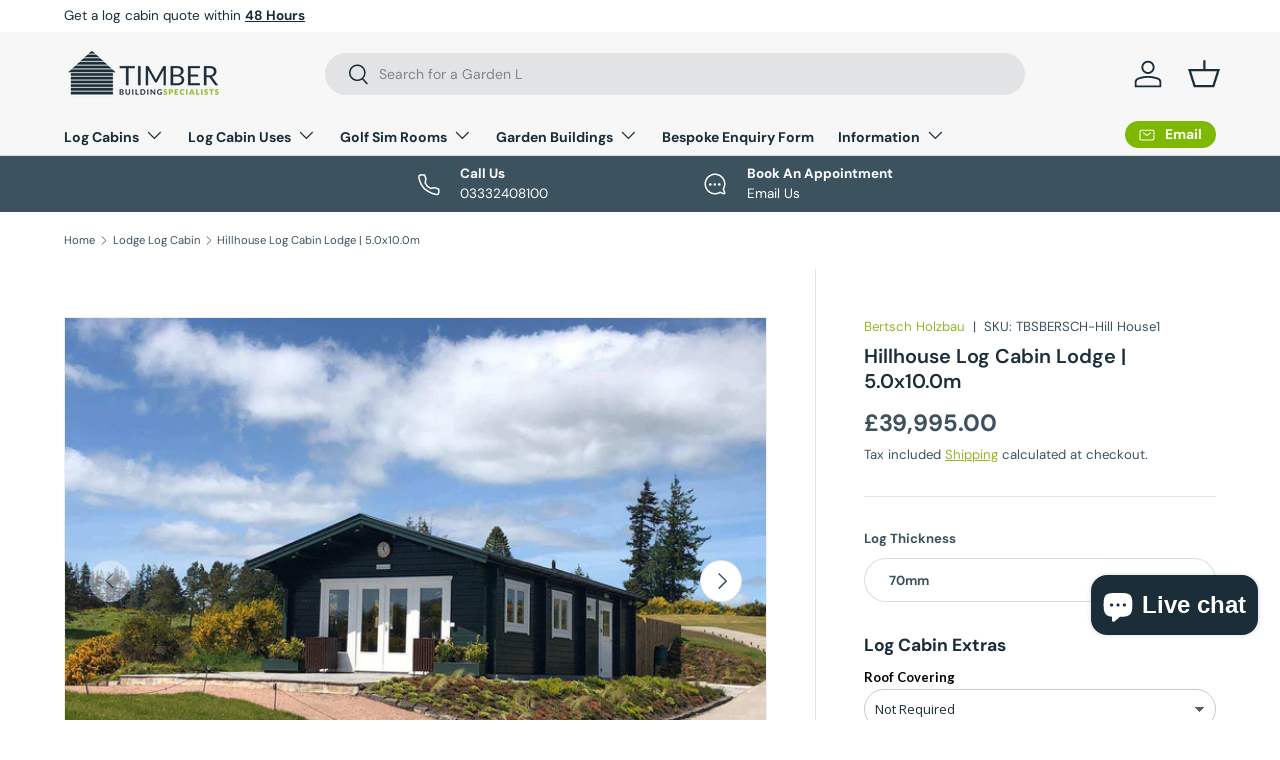

--- FILE ---
content_type: text/html; charset=utf-8
request_url: https://www.timberbuildingspecialists.co.uk/collections/lodge-log-cabin/products/hill-house-log-cabin-lodge
body_size: 75541
content:
<!doctype html>
<html class="no-js" lang="en" dir="ltr">
<head>
 
<meta charset="utf-8">
<meta name="viewport" content="width=device-width,initial-scale=1">
<title>Hill House Log Cabin Lodge | 5.0x10.0m | Timber Building Specialists</title><link rel="canonical" href="https://www.timberbuildingspecialists.co.uk/products/hill-house-log-cabin-lodge"><link rel="icon" href="//www.timberbuildingspecialists.co.uk/cdn/shop/files/beHIVE_-_TBS_Logo_2023-14.png?crop=center&height=48&v=1683129743&width=48" type="image/png">
  <link rel="apple-touch-icon" href="//www.timberbuildingspecialists.co.uk/cdn/shop/files/beHIVE_-_TBS_Logo_2023-14.png?crop=center&height=180&v=1683129743&width=180"><meta name="description" content="Introducing the Hillhouse Log Cabin Lodge, a true masterpiece in timber craftsmanship. Created by our team of Timber Building Specialists, this extraordinary structure is the epitome of elegance and luxury. With its generous dimensions of 5.0x10.0m, the Hillhouse Log Cabin Lodge offers ample space for you to create you"><meta property="og:site_name" content="Timber Building Specialists">
<meta property="og:url" content="https://www.timberbuildingspecialists.co.uk/products/hill-house-log-cabin-lodge">
<meta property="og:title" content="Hill House Log Cabin Lodge | 5.0x10.0m | Timber Building Specialists">
<meta property="og:type" content="product">
<meta property="og:description" content="Introducing the Hillhouse Log Cabin Lodge, a true masterpiece in timber craftsmanship. Created by our team of Timber Building Specialists, this extraordinary structure is the epitome of elegance and luxury. With its generous dimensions of 5.0x10.0m, the Hillhouse Log Cabin Lodge offers ample space for you to create you"><meta property="og:image" content="http://www.timberbuildingspecialists.co.uk/cdn/shop/products/hillhouselogcabin-bertschHolzbau2.jpg?crop=center&height=1200&v=1750692916&width=1200">
  <meta property="og:image:secure_url" content="https://www.timberbuildingspecialists.co.uk/cdn/shop/products/hillhouselogcabin-bertschHolzbau2.jpg?crop=center&height=1200&v=1750692916&width=1200">
  <meta property="og:image:width" content="1600">
  <meta property="og:image:height" content="1200"><meta property="og:price:amount" content="39,995.00">
  <meta property="og:price:currency" content="GBP"><meta name="twitter:site" content="@timberbuilduk"><meta name="twitter:card" content="summary_large_image">
<meta name="twitter:title" content="Hill House Log Cabin Lodge | 5.0x10.0m | Timber Building Specialists">
<meta name="twitter:description" content="Introducing the Hillhouse Log Cabin Lodge, a true masterpiece in timber craftsmanship. Created by our team of Timber Building Specialists, this extraordinary structure is the epitome of elegance and luxury. With its generous dimensions of 5.0x10.0m, the Hillhouse Log Cabin Lodge offers ample space for you to create you">
<link rel="preload" href="//www.timberbuildingspecialists.co.uk/cdn/shop/t/32/assets/main.css?v=56844459314839888921769082512" as="style"><style data-shopify>
@font-face {
  font-family: "DM Sans";
  font-weight: 400;
  font-style: normal;
  font-display: swap;
  src: url("//www.timberbuildingspecialists.co.uk/cdn/fonts/dm_sans/dmsans_n4.ec80bd4dd7e1a334c969c265873491ae56018d72.woff2") format("woff2"),
       url("//www.timberbuildingspecialists.co.uk/cdn/fonts/dm_sans/dmsans_n4.87bdd914d8a61247b911147ae68e754d695c58a6.woff") format("woff");
}
@font-face {
  font-family: "DM Sans";
  font-weight: 700;
  font-style: normal;
  font-display: swap;
  src: url("//www.timberbuildingspecialists.co.uk/cdn/fonts/dm_sans/dmsans_n7.97e21d81502002291ea1de8aefb79170c6946ce5.woff2") format("woff2"),
       url("//www.timberbuildingspecialists.co.uk/cdn/fonts/dm_sans/dmsans_n7.af5c214f5116410ca1d53a2090665620e78e2e1b.woff") format("woff");
}
@font-face {
  font-family: "DM Sans";
  font-weight: 400;
  font-style: italic;
  font-display: swap;
  src: url("//www.timberbuildingspecialists.co.uk/cdn/fonts/dm_sans/dmsans_i4.b8fe05e69ee95d5a53155c346957d8cbf5081c1a.woff2") format("woff2"),
       url("//www.timberbuildingspecialists.co.uk/cdn/fonts/dm_sans/dmsans_i4.403fe28ee2ea63e142575c0aa47684d65f8c23a0.woff") format("woff");
}
@font-face {
  font-family: "DM Sans";
  font-weight: 700;
  font-style: italic;
  font-display: swap;
  src: url("//www.timberbuildingspecialists.co.uk/cdn/fonts/dm_sans/dmsans_i7.52b57f7d7342eb7255084623d98ab83fd96e7f9b.woff2") format("woff2"),
       url("//www.timberbuildingspecialists.co.uk/cdn/fonts/dm_sans/dmsans_i7.d5e14ef18a1d4a8ce78a4187580b4eb1759c2eda.woff") format("woff");
}
@font-face {
  font-family: "DM Sans";
  font-weight: 600;
  font-style: normal;
  font-display: swap;
  src: url("//www.timberbuildingspecialists.co.uk/cdn/fonts/dm_sans/dmsans_n6.70a2453ea926d613c6a2f89af05180d14b3a7c96.woff2") format("woff2"),
       url("//www.timberbuildingspecialists.co.uk/cdn/fonts/dm_sans/dmsans_n6.355605667bef215872257574b57fc097044f7e20.woff") format("woff");
}
@font-face {
  font-family: "DM Sans";
  font-weight: 700;
  font-style: normal;
  font-display: swap;
  src: url("//www.timberbuildingspecialists.co.uk/cdn/fonts/dm_sans/dmsans_n7.97e21d81502002291ea1de8aefb79170c6946ce5.woff2") format("woff2"),
       url("//www.timberbuildingspecialists.co.uk/cdn/fonts/dm_sans/dmsans_n7.af5c214f5116410ca1d53a2090665620e78e2e1b.woff") format("woff");
}
:root {
      --bg-color: 255 255 255 / 1.0;
      --bg-color-og: 255 255 255 / 1.0;
      --heading-color: 26 45 56;
      --text-color: 60 82 95;
      --text-color-og: 60 82 95;
      --scrollbar-color: 60 82 95;
      --link-color: 146 184 39;
      --link-color-og: 146 184 39;
      --star-color: 146 193 16;--swatch-border-color-default: 216 220 223;
        --swatch-border-color-active: 158 169 175;
        --swatch-card-size: 24px;
        --swatch-variant-picker-size: 64px;--color-scheme-1-bg: 247 247 247 / 1.0;
      --color-scheme-1-grad: ;
      --color-scheme-1-heading: 60 82 95;
      --color-scheme-1-text: 60 82 95;
      --color-scheme-1-btn-bg: 146 193 16;
      --color-scheme-1-btn-text: 255 255 255;
      --color-scheme-1-btn-bg-hover: 168 206 64;--color-scheme-2-bg: 26 45 56 / 1.0;
      --color-scheme-2-grad: ;
      --color-scheme-2-heading: 146 193 16;
      --color-scheme-2-text: 255 255 255;
      --color-scheme-2-btn-bg: 60 82 95;
      --color-scheme-2-btn-text: 255 255 255;
      --color-scheme-2-btn-bg-hover: 96 116 128;--color-scheme-3-bg: 60 82 95 / 1.0;
      --color-scheme-3-grad: ;
      --color-scheme-3-heading: 255 255 255;
      --color-scheme-3-text: 255 255 255;
      --color-scheme-3-btn-bg: 247 247 247;
      --color-scheme-3-btn-text: 26 45 56;
      --color-scheme-3-btn-bg-hover: 222 224 225;

      --drawer-bg-color: 255 255 255 / 1.0;
      --drawer-text-color: 26 45 56;

      --panel-bg-color: 244 244 244 / 1.0;
      --panel-heading-color: 60 82 95;
      --panel-text-color: 60 82 95;

      --in-stock-text-color: 127 184 0;
      --low-stock-text-color: 210 134 26;
      --very-low-stock-text-color: 180 12 28;
      --no-stock-text-color: 119 119 119;
      --no-stock-backordered-text-color: 119 119 119;

      --error-bg-color: 252 237 238;
      --error-text-color: 180 12 28;
      --success-bg-color: 232 246 234;
      --success-text-color: 44 126 63;
      --info-bg-color: 228 237 250;
      --info-text-color: 146 193 16;

      --heading-font-family: "DM Sans", sans-serif;
      --heading-font-style: normal;
      --heading-font-weight: 600;
      --heading-scale-start: 2;

      --navigation-font-family: "DM Sans", sans-serif;
      --navigation-font-style: normal;
      --navigation-font-weight: 700;--heading-text-transform: none;
--subheading-text-transform: none;
      --body-font-family: "DM Sans", sans-serif;
      --body-font-style: normal;
      --body-font-weight: 400;
      --body-font-size: 15;

      --section-gap: 64;
      --heading-gap: calc(8 * var(--space-unit));--grid-column-gap: 20px;--btn-bg-color: 26 45 56;
      --btn-bg-hover-color: 66 85 95;
      --btn-text-color: 255 255 255;
      --btn-bg-color-og: 26 45 56;
      --btn-text-color-og: 255 255 255;
      --btn-alt-bg-color: 60 82 95;
      --btn-alt-bg-alpha: 1.0;
      --btn-alt-text-color: 255 255 255;
      --btn-border-width: 1px;
      --btn-padding-y: 12px;

      
      --btn-border-radius: 27px;
      

      --btn-lg-border-radius: 50%;
      --btn-icon-border-radius: 50%;
      --input-with-btn-inner-radius: var(--btn-border-radius);

      --input-bg-color: 255 255 255 / 1.0;
      --input-text-color: 60 82 95;
      --input-border-width: 1px;
      --input-border-radius: 26px;
      --textarea-border-radius: 12px;
      --input-border-radius: 27px;
      --input-lg-border-radius: 33px;
      --input-bg-color-diff-3: #f7f7f7;
      --input-bg-color-diff-6: #f0f0f0;

      --modal-border-radius: 16px;
      --modal-overlay-color: 0 0 0;
      --modal-overlay-opacity: 0.4;
      --drawer-border-radius: 16px;
      --overlay-border-radius: 4px;

      --custom-label-bg-color: 146 193 16 / 1.0;
      --custom-label-text-color: 255 255 255 / 1.0;--sale-label-bg-color: 146 184 39 / 1.0;
      --sale-label-text-color: 255 255 255 / 1.0;--preorder-label-bg-color: 0 166 237 / 1.0;
      --preorder-label-text-color: 255 255 255 / 1.0;

      --collection-label-color: 0 126 18 / 1.0;

      --page-width: 1260px;
      --gutter-sm: 20px;
      --gutter-md: 32px;
      --gutter-lg: 64px;

      --payment-terms-bg-color: #ffffff;

      --coll-card-bg-color: #F9F9F9;
      --coll-card-border-color: #f2f2f2;

      --card-highlight-bg-color: #F9F9F9;
      --card-highlight-text-color: 85 85 85;
      --card-highlight-border-color: #E1E1E1;--blend-bg-color: #f4f4f4;
        
          --aos-animate-duration: 0.6s;
        

        
          --aos-min-width: 600;
        
      

      --reading-width: 48em;
    }

    @media (max-width: 769px) {
      :root {
        --reading-width: 36em;
      }
    }
  </style><link rel="stylesheet" href="//www.timberbuildingspecialists.co.uk/cdn/shop/t/32/assets/main.css?v=56844459314839888921769082512">
  <script src="//www.timberbuildingspecialists.co.uk/cdn/shop/t/32/assets/main.js?v=46017756837966189691769082512" defer="defer"></script><link rel="preload" href="//www.timberbuildingspecialists.co.uk/cdn/fonts/dm_sans/dmsans_n4.ec80bd4dd7e1a334c969c265873491ae56018d72.woff2" as="font" type="font/woff2" crossorigin fetchpriority="high"><link rel="preload" href="//www.timberbuildingspecialists.co.uk/cdn/fonts/dm_sans/dmsans_n6.70a2453ea926d613c6a2f89af05180d14b3a7c96.woff2" as="font" type="font/woff2" crossorigin fetchpriority="high"><script>window.performance && window.performance.mark && window.performance.mark('shopify.content_for_header.start');</script><meta name="google-site-verification" content="2RK4duqP38ZzEmMerTP8ChkXajetVZDPZPWRUNuDFA4">
<meta id="shopify-digital-wallet" name="shopify-digital-wallet" content="/67526787387/digital_wallets/dialog">
<link rel="alternate" type="application/json+oembed" href="https://www.timberbuildingspecialists.co.uk/products/hill-house-log-cabin-lodge.oembed">
<script async="async" src="/checkouts/internal/preloads.js?locale=en-GB"></script>
<script id="shopify-features" type="application/json">{"accessToken":"8b46468e7913992c24f7ee97748df1f0","betas":["rich-media-storefront-analytics"],"domain":"www.timberbuildingspecialists.co.uk","predictiveSearch":true,"shopId":67526787387,"locale":"en"}</script>
<script>var Shopify = Shopify || {};
Shopify.shop = "timberbuildingsuk.myshopify.com";
Shopify.locale = "en";
Shopify.currency = {"active":"GBP","rate":"1.0"};
Shopify.country = "GB";
Shopify.theme = {"name":"TBS (Enterprise 2.2 Jan 26)","id":183995466109,"schema_name":"Enterprise","schema_version":"2.1.1","theme_store_id":1657,"role":"main"};
Shopify.theme.handle = "null";
Shopify.theme.style = {"id":null,"handle":null};
Shopify.cdnHost = "www.timberbuildingspecialists.co.uk/cdn";
Shopify.routes = Shopify.routes || {};
Shopify.routes.root = "/";</script>
<script type="module">!function(o){(o.Shopify=o.Shopify||{}).modules=!0}(window);</script>
<script>!function(o){function n(){var o=[];function n(){o.push(Array.prototype.slice.apply(arguments))}return n.q=o,n}var t=o.Shopify=o.Shopify||{};t.loadFeatures=n(),t.autoloadFeatures=n()}(window);</script>
<script id="shop-js-analytics" type="application/json">{"pageType":"product"}</script>
<script defer="defer" async type="module" src="//www.timberbuildingspecialists.co.uk/cdn/shopifycloud/shop-js/modules/v2/client.init-shop-cart-sync_WVOgQShq.en.esm.js"></script>
<script defer="defer" async type="module" src="//www.timberbuildingspecialists.co.uk/cdn/shopifycloud/shop-js/modules/v2/chunk.common_C_13GLB1.esm.js"></script>
<script defer="defer" async type="module" src="//www.timberbuildingspecialists.co.uk/cdn/shopifycloud/shop-js/modules/v2/chunk.modal_CLfMGd0m.esm.js"></script>
<script type="module">
  await import("//www.timberbuildingspecialists.co.uk/cdn/shopifycloud/shop-js/modules/v2/client.init-shop-cart-sync_WVOgQShq.en.esm.js");
await import("//www.timberbuildingspecialists.co.uk/cdn/shopifycloud/shop-js/modules/v2/chunk.common_C_13GLB1.esm.js");
await import("//www.timberbuildingspecialists.co.uk/cdn/shopifycloud/shop-js/modules/v2/chunk.modal_CLfMGd0m.esm.js");

  window.Shopify.SignInWithShop?.initShopCartSync?.({"fedCMEnabled":true,"windoidEnabled":true});

</script>
<script>(function() {
  var isLoaded = false;
  function asyncLoad() {
    if (isLoaded) return;
    isLoaded = true;
    var urls = ["https:\/\/ecommplugins-scripts.trustpilot.com\/v2.1\/js\/header.min.js?settings=eyJrZXkiOiJyV2VHeDdzd1JTRG9KVDRsIiwicyI6Im5vbmUifQ==\u0026shop=timberbuildingsuk.myshopify.com","https:\/\/ecommplugins-trustboxsettings.trustpilot.com\/timberbuildingsuk.myshopify.com.js?settings=1686154990441\u0026shop=timberbuildingsuk.myshopify.com","https:\/\/widget.trustpilot.com\/bootstrap\/v5\/tp.widget.sync.bootstrap.min.js?shop=timberbuildingsuk.myshopify.com","https:\/\/widget.trustpilot.com\/bootstrap\/v5\/tp.widget.sync.bootstrap.min.js?shop=timberbuildingsuk.myshopify.com","https:\/\/cdn.nfcube.com\/instafeed-13d5027026718f47f8f9813a70d1a7c3.js?shop=timberbuildingsuk.myshopify.com","https:\/\/shy.elfsight.com\/p\/platform.js?shop=timberbuildingsuk.myshopify.com","https:\/\/seo.apps.avada.io\/scripttag\/avada-seo-installed.js?shop=timberbuildingsuk.myshopify.com","https:\/\/ideafyi.oss-us-west-1.aliyuncs.com\/js\/filter.js?v=9\u0026shop=timberbuildingsuk.myshopify.com"];
    for (var i = 0; i < urls.length; i++) {
      var s = document.createElement('script');
      s.type = 'text/javascript';
      s.async = true;
      s.src = urls[i];
      var x = document.getElementsByTagName('script')[0];
      x.parentNode.insertBefore(s, x);
    }
  };
  if(window.attachEvent) {
    window.attachEvent('onload', asyncLoad);
  } else {
    window.addEventListener('load', asyncLoad, false);
  }
})();</script>
<script id="__st">var __st={"a":67526787387,"offset":0,"reqid":"b8bf0af3-b1c0-49aa-8571-e697681023f6-1769633423","pageurl":"www.timberbuildingspecialists.co.uk\/collections\/lodge-log-cabin\/products\/hill-house-log-cabin-lodge","u":"17a385fc97c7","p":"product","rtyp":"product","rid":8083836305723};</script>
<script>window.ShopifyPaypalV4VisibilityTracking = true;</script>
<script id="captcha-bootstrap">!function(){'use strict';const t='contact',e='account',n='new_comment',o=[[t,t],['blogs',n],['comments',n],[t,'customer']],c=[[e,'customer_login'],[e,'guest_login'],[e,'recover_customer_password'],[e,'create_customer']],r=t=>t.map((([t,e])=>`form[action*='/${t}']:not([data-nocaptcha='true']) input[name='form_type'][value='${e}']`)).join(','),a=t=>()=>t?[...document.querySelectorAll(t)].map((t=>t.form)):[];function s(){const t=[...o],e=r(t);return a(e)}const i='password',u='form_key',d=['recaptcha-v3-token','g-recaptcha-response','h-captcha-response',i],f=()=>{try{return window.sessionStorage}catch{return}},m='__shopify_v',_=t=>t.elements[u];function p(t,e,n=!1){try{const o=window.sessionStorage,c=JSON.parse(o.getItem(e)),{data:r}=function(t){const{data:e,action:n}=t;return t[m]||n?{data:e,action:n}:{data:t,action:n}}(c);for(const[e,n]of Object.entries(r))t.elements[e]&&(t.elements[e].value=n);n&&o.removeItem(e)}catch(o){console.error('form repopulation failed',{error:o})}}const l='form_type',E='cptcha';function T(t){t.dataset[E]=!0}const w=window,h=w.document,L='Shopify',v='ce_forms',y='captcha';let A=!1;((t,e)=>{const n=(g='f06e6c50-85a8-45c8-87d0-21a2b65856fe',I='https://cdn.shopify.com/shopifycloud/storefront-forms-hcaptcha/ce_storefront_forms_captcha_hcaptcha.v1.5.2.iife.js',D={infoText:'Protected by hCaptcha',privacyText:'Privacy',termsText:'Terms'},(t,e,n)=>{const o=w[L][v],c=o.bindForm;if(c)return c(t,g,e,D).then(n);var r;o.q.push([[t,g,e,D],n]),r=I,A||(h.body.append(Object.assign(h.createElement('script'),{id:'captcha-provider',async:!0,src:r})),A=!0)});var g,I,D;w[L]=w[L]||{},w[L][v]=w[L][v]||{},w[L][v].q=[],w[L][y]=w[L][y]||{},w[L][y].protect=function(t,e){n(t,void 0,e),T(t)},Object.freeze(w[L][y]),function(t,e,n,w,h,L){const[v,y,A,g]=function(t,e,n){const i=e?o:[],u=t?c:[],d=[...i,...u],f=r(d),m=r(i),_=r(d.filter((([t,e])=>n.includes(e))));return[a(f),a(m),a(_),s()]}(w,h,L),I=t=>{const e=t.target;return e instanceof HTMLFormElement?e:e&&e.form},D=t=>v().includes(t);t.addEventListener('submit',(t=>{const e=I(t);if(!e)return;const n=D(e)&&!e.dataset.hcaptchaBound&&!e.dataset.recaptchaBound,o=_(e),c=g().includes(e)&&(!o||!o.value);(n||c)&&t.preventDefault(),c&&!n&&(function(t){try{if(!f())return;!function(t){const e=f();if(!e)return;const n=_(t);if(!n)return;const o=n.value;o&&e.removeItem(o)}(t);const e=Array.from(Array(32),(()=>Math.random().toString(36)[2])).join('');!function(t,e){_(t)||t.append(Object.assign(document.createElement('input'),{type:'hidden',name:u})),t.elements[u].value=e}(t,e),function(t,e){const n=f();if(!n)return;const o=[...t.querySelectorAll(`input[type='${i}']`)].map((({name:t})=>t)),c=[...d,...o],r={};for(const[a,s]of new FormData(t).entries())c.includes(a)||(r[a]=s);n.setItem(e,JSON.stringify({[m]:1,action:t.action,data:r}))}(t,e)}catch(e){console.error('failed to persist form',e)}}(e),e.submit())}));const S=(t,e)=>{t&&!t.dataset[E]&&(n(t,e.some((e=>e===t))),T(t))};for(const o of['focusin','change'])t.addEventListener(o,(t=>{const e=I(t);D(e)&&S(e,y())}));const B=e.get('form_key'),M=e.get(l),P=B&&M;t.addEventListener('DOMContentLoaded',(()=>{const t=y();if(P)for(const e of t)e.elements[l].value===M&&p(e,B);[...new Set([...A(),...v().filter((t=>'true'===t.dataset.shopifyCaptcha))])].forEach((e=>S(e,t)))}))}(h,new URLSearchParams(w.location.search),n,t,e,['guest_login'])})(!0,!0)}();</script>
<script integrity="sha256-4kQ18oKyAcykRKYeNunJcIwy7WH5gtpwJnB7kiuLZ1E=" data-source-attribution="shopify.loadfeatures" defer="defer" src="//www.timberbuildingspecialists.co.uk/cdn/shopifycloud/storefront/assets/storefront/load_feature-a0a9edcb.js" crossorigin="anonymous"></script>
<script data-source-attribution="shopify.dynamic_checkout.dynamic.init">var Shopify=Shopify||{};Shopify.PaymentButton=Shopify.PaymentButton||{isStorefrontPortableWallets:!0,init:function(){window.Shopify.PaymentButton.init=function(){};var t=document.createElement("script");t.src="https://www.timberbuildingspecialists.co.uk/cdn/shopifycloud/portable-wallets/latest/portable-wallets.en.js",t.type="module",document.head.appendChild(t)}};
</script>
<script data-source-attribution="shopify.dynamic_checkout.buyer_consent">
  function portableWalletsHideBuyerConsent(e){var t=document.getElementById("shopify-buyer-consent"),n=document.getElementById("shopify-subscription-policy-button");t&&n&&(t.classList.add("hidden"),t.setAttribute("aria-hidden","true"),n.removeEventListener("click",e))}function portableWalletsShowBuyerConsent(e){var t=document.getElementById("shopify-buyer-consent"),n=document.getElementById("shopify-subscription-policy-button");t&&n&&(t.classList.remove("hidden"),t.removeAttribute("aria-hidden"),n.addEventListener("click",e))}window.Shopify?.PaymentButton&&(window.Shopify.PaymentButton.hideBuyerConsent=portableWalletsHideBuyerConsent,window.Shopify.PaymentButton.showBuyerConsent=portableWalletsShowBuyerConsent);
</script>
<script>
  function portableWalletsCleanup(e){e&&e.src&&console.error("Failed to load portable wallets script "+e.src);var t=document.querySelectorAll("shopify-accelerated-checkout .shopify-payment-button__skeleton, shopify-accelerated-checkout-cart .wallet-cart-button__skeleton"),e=document.getElementById("shopify-buyer-consent");for(let e=0;e<t.length;e++)t[e].remove();e&&e.remove()}function portableWalletsNotLoadedAsModule(e){e instanceof ErrorEvent&&"string"==typeof e.message&&e.message.includes("import.meta")&&"string"==typeof e.filename&&e.filename.includes("portable-wallets")&&(window.removeEventListener("error",portableWalletsNotLoadedAsModule),window.Shopify.PaymentButton.failedToLoad=e,"loading"===document.readyState?document.addEventListener("DOMContentLoaded",window.Shopify.PaymentButton.init):window.Shopify.PaymentButton.init())}window.addEventListener("error",portableWalletsNotLoadedAsModule);
</script>

<script type="module" src="https://www.timberbuildingspecialists.co.uk/cdn/shopifycloud/portable-wallets/latest/portable-wallets.en.js" onError="portableWalletsCleanup(this)" crossorigin="anonymous"></script>
<script nomodule>
  document.addEventListener("DOMContentLoaded", portableWalletsCleanup);
</script>

<script id='scb4127' type='text/javascript' async='' src='https://www.timberbuildingspecialists.co.uk/cdn/shopifycloud/privacy-banner/storefront-banner.js'></script><link id="shopify-accelerated-checkout-styles" rel="stylesheet" media="screen" href="https://www.timberbuildingspecialists.co.uk/cdn/shopifycloud/portable-wallets/latest/accelerated-checkout-backwards-compat.css" crossorigin="anonymous">
<style id="shopify-accelerated-checkout-cart">
        #shopify-buyer-consent {
  margin-top: 1em;
  display: inline-block;
  width: 100%;
}

#shopify-buyer-consent.hidden {
  display: none;
}

#shopify-subscription-policy-button {
  background: none;
  border: none;
  padding: 0;
  text-decoration: underline;
  font-size: inherit;
  cursor: pointer;
}

#shopify-subscription-policy-button::before {
  box-shadow: none;
}

      </style>
<script id="sections-script" data-sections="header,footer" defer="defer" src="//www.timberbuildingspecialists.co.uk/cdn/shop/t/32/compiled_assets/scripts.js?v=5366"></script>
<script>window.performance && window.performance.mark && window.performance.mark('shopify.content_for_header.end');</script>

    <script src="//www.timberbuildingspecialists.co.uk/cdn/shop/t/32/assets/animate-on-scroll.js?v=15249566486942820451769082484" defer="defer"></script>
    <link rel="stylesheet" href="//www.timberbuildingspecialists.co.uk/cdn/shop/t/32/assets/animate-on-scroll.css?v=116194678796051782541769082483">
  

  <script>document.documentElement.className = document.documentElement.className.replace('no-js', 'js');</script><!-- CC Custom Head Start --><!-- CC Custom Head End --><!-- BEGIN app block: shopify://apps/avada-seo-suite/blocks/avada-seo/15507c6e-1aa3-45d3-b698-7e175e033440 --><script>
  window.AVADA_SEO_ENABLED = true;
</script><!-- BEGIN app snippet: avada-broken-link-manager --><!-- END app snippet --><!-- BEGIN app snippet: avada-seo-site --><!-- END app snippet --><!-- BEGIN app snippet: avada-robot-onpage --><!-- Avada SEO Robot Onpage -->












<!-- END app snippet --><!-- BEGIN app snippet: avada-frequently-asked-questions -->







<!-- END app snippet --><!-- BEGIN app snippet: avada-custom-css --> <!-- BEGIN Avada SEO custom CSS END -->


<!-- END Avada SEO custom CSS END -->
<!-- END app snippet --><!-- BEGIN app snippet: avada-loading --><style>
  @keyframes avada-rotate {
    0% { transform: rotate(0); }
    100% { transform: rotate(360deg); }
  }

  @keyframes avada-fade-out {
    0% { opacity: 1; visibility: visible; }
    100% { opacity: 0; visibility: hidden; }
  }

  .Avada-LoadingScreen {
    display: none;
    width: 100%;
    height: 100vh;
    top: 0;
    position: fixed;
    z-index: 9999;
    display: flex;
    align-items: center;
    justify-content: center;
  
    background-image: url();
    background-position: center;
    background-size: cover;
    background-repeat: no-repeat;
  
  }

  .Avada-LoadingScreen svg {
    animation: avada-rotate 1s linear infinite;
    width: px;
    height: px;
  }
</style>
<script>
  const themeId = Shopify.theme.id;
  const loadingSettingsValue = null;
  const loadingType = loadingSettingsValue?.loadingType;
  function renderLoading() {
    new MutationObserver((mutations, observer) => {
      if (document.body) {
        observer.disconnect();
        const loadingDiv = document.createElement('div');
        loadingDiv.className = 'Avada-LoadingScreen';
        if(loadingType === 'custom_logo' || loadingType === 'favicon_logo') {
          const srcLoadingImage = loadingSettingsValue?.customLogoThemeIds[themeId] || '';
          if(srcLoadingImage) {
            loadingDiv.innerHTML = `
            <img alt="Avada logo"  height="600px" loading="eager" fetchpriority="high"
              src="${srcLoadingImage}&width=600"
              width="600px" />
              `
          }
        }
        if(loadingType === 'circle') {
          loadingDiv.innerHTML = `
        <svg viewBox="0 0 40 40" fill="none" xmlns="http://www.w3.org/2000/svg">
          <path d="M20 3.75C11.0254 3.75 3.75 11.0254 3.75 20C3.75 21.0355 2.91053 21.875 1.875 21.875C0.839475 21.875 0 21.0355 0 20C0 8.9543 8.9543 0 20 0C31.0457 0 40 8.9543 40 20C40 31.0457 31.0457 40 20 40C18.9645 40 18.125 39.1605 18.125 38.125C18.125 37.0895 18.9645 36.25 20 36.25C28.9748 36.25 36.25 28.9748 36.25 20C36.25 11.0254 28.9748 3.75 20 3.75Z" fill=""/>
        </svg>
      `;
        }

        document.body.insertBefore(loadingDiv, document.body.firstChild || null);
        const e = '';
        const t = '';
        const o = 'first' === t;
        const a = sessionStorage.getItem('isShowLoadingAvada');
        const n = document.querySelector('.Avada-LoadingScreen');
        if (a && o) return (n.style.display = 'none');
        n.style.display = 'flex';
        const i = document.body;
        i.style.overflow = 'hidden';
        const l = () => {
          i.style.overflow = 'auto';
          n.style.animation = 'avada-fade-out 1s ease-out forwards';
          setTimeout(() => {
            n.style.display = 'none';
          }, 1000);
        };
        if ((o && !a && sessionStorage.setItem('isShowLoadingAvada', true), 'duration_auto' === e)) {
          window.onload = function() {
            l();
          };
          return;
        }
        setTimeout(() => {
          l();
        }, 1000 * e);
      }
    }).observe(document.documentElement, { childList: true, subtree: true });
  };
  function isNullish(value) {
    return value === null || value === undefined;
  }
  const themeIds = '';
  const themeIdsArray = themeIds ? themeIds.split(',') : [];

  if(!isNullish(themeIds) && themeIdsArray.includes(themeId.toString()) && loadingSettingsValue?.enabled) {
    renderLoading();
  }

  if(isNullish(loadingSettingsValue?.themeIds) && loadingSettingsValue?.enabled) {
    renderLoading();
  }
</script>
<!-- END app snippet --><!-- BEGIN app snippet: avada-seo-social-post --><!-- END app snippet -->
<!-- END app block --><!-- BEGIN app block: shopify://apps/xo-insert-code/blocks/insert-code-header/72017b12-3679-442e-b23c-5c62460717f5 --><!-- XO-InsertCode Header -->


<!-- Google Tag Manager -->
<script>(function(w,d,s,l,i){w[l]=w[l]||[];w[l].push({'gtm.start':
new Date().getTime(),event:'gtm.js'});var f=d.getElementsByTagName(s)[0],
j=d.createElement(s),dl=l!='dataLayer'?'&l='+l:'';j.async=true;j.src=
'https://www.googletagmanager.com/gtm.js?id='+i+dl;f.parentNode.insertBefore(j,f);
})(window,document,'script','dataLayer','GTM-K952MX7');</script>
<!-- End Google Tag Manager -->
  
<!-- End: XO-InsertCode Header -->


<!-- END app block --><!-- BEGIN app block: shopify://apps/hulk-form-builder/blocks/app-embed/b6b8dd14-356b-4725-a4ed-77232212b3c3 --><!-- BEGIN app snippet: hulkapps-formbuilder-theme-ext --><script type="text/javascript">
  
  if (typeof window.formbuilder_customer != "object") {
        window.formbuilder_customer = {}
  }

  window.hulkFormBuilder = {
    form_data: {"form_KZT44aQ0RTWI8Quq_VEm7g":{"uuid":"KZT44aQ0RTWI8Quq_VEm7g","form_name":"Client Installation Information","form_data":{"div_back_gradient_1":"#fff","div_back_gradient_2":"#fff","back_color":"#fff","form_title":"\u003ch2\u003eClient Installation Information\u003c\/h2\u003e\n","form_submit":"Submit","after_submit":"hideAndmessage","after_submit_msg":"","captcha_enable":"no","label_style":"blockLabels","input_border_radius":"2","back_type":"transparent","input_back_color":"#fff","input_back_color_hover":"#fff","back_shadow":"none","label_font_clr":"#333333","input_font_clr":"#333333","button_align":"fullBtn","button_clr":"#fff","button_back_clr":"#333333","button_border_radius":"2","form_width":"600px","form_border_size":"2","form_border_clr":"#c7c7c7","form_border_radius":"1","label_font_size":"14","input_font_size":"12","button_font_size":"16","form_padding":"35","input_border_color":"#ccc","input_border_color_hover":"#ccc","btn_border_clr":"#333333","btn_border_size":"1","form_name":"Client Installation Information","":"sales@timberbuildingspecialists.co.uk","form_access_message":"\u003cp\u003ePlease login to access the form\u003cbr\u003eDo not have an account? Create account\u003c\/p\u003e","form_description":"\u003cp\u003ePlease fill out the form with as much information as you can, any missing information will need to be provided before installation. Once the form is returned to Timber Building Specialists Ltd. This will confirm an order has been placed and the deposit invoice will be sent for payment.\u003c\/p\u003e\n","captcha_honeypot":"yes","captcha_version_3_enable":"no","formElements":[{"Conditions":{},"type":"checkbox","position":0,"label":"Please review and accept our Terms and Conditions:","required":"yes","result_in_yes_no":"yes","page_number":1},{"Conditions":{"SelectedElemenet":"Please review and accept our Terms and Conditions:","SelectedElemenetCount":0,"SelectedValues":["On"],"SelectedValue":"On"},"type":"select","position":1,"label":"Business Customer \/ Personal Project *  ","values":"Business Customer\nPersonal Project","elementCost":{},"page_number":1},{"Conditions":{"SelectedElemenet":"Business Customer \/ Personal Project *  ","SelectedElemenetCount":1,"SelectedValues":["Personal Project"],"SelectedValue":"Personal Project"},"type":"text","position":2,"label":"First Name","required":"yes","page_number":1},{"Conditions":{"SelectedElemenet":"Business Customer \/ Personal Project *  ","SelectedElemenetCount":1,"SelectedValues":["Personal Project"],"SelectedValue":"Personal Project"},"type":"text","position":3,"label":"Surname","page_number":1},{"Conditions":{"SelectedElemenet":"Business Customer \/ Personal Project *  ","SelectedElemenetCount":1,"SelectedValues":["Personal Project"],"SelectedValue":"Personal Project"},"type":"text","position":4,"label":"Postcode of the installation","page_number":1},{"Conditions":{"SelectedElemenet":"Business Customer \/ Personal Project *  ","SelectedElemenetCount":1,"SelectedValues":["Personal Project"],"SelectedValue":"Personal Project"},"type":"text","position":5,"label":"Address of the installation:","required":"yes","page_number":1},{"Conditions":{"SelectedElemenet":"Business Customer \/ Personal Project *  ","SelectedElemenetCount":1,"SelectedValues":["Personal Project"],"SelectedValue":"Personal Project","Operator":"ONE"},"type":"email","position":6,"required":"yes","email_confirm":"yes","label":"E-mail Address","page_number":1},{"Conditions":{"SelectedElemenet":"Business Customer \/ Personal Project *  ","SelectedElemenetCount":1,"SelectedValues":["Personal Project"],"SelectedValue":"Personal Project"},"type":"phone","position":7,"label":"Phone No","default_country_code":"United Kingdom +44","required":"yes","phone_validate_field":"no","page_number":1},{"Conditions":{"SelectedElemenet":"Business Customer \/ Personal Project *  ","SelectedElemenetCount":1,"SelectedValues":["Business Customer"],"SelectedValue":"Business Customer"},"type":"lineBreak","position":8,"label":"Label (24)","page_number":1},{"Conditions":{"SelectedElemenet":"Business Customer \/ Personal Project *  ","SelectedElemenetCount":1,"SelectedValues":["Business Customer"],"SelectedValue":"Business Customer"},"type":"text","position":9,"label":"Form completed by: (Name)","required":"yes","page_number":1},{"Conditions":{"SelectedElemenet":"Business Customer \/ Personal Project *  ","SelectedElemenetCount":1,"SelectedValues":["Business Customer"],"SelectedValue":"Business Customer"},"type":"text","position":10,"label":"Your client or reference number:","required":"yes","page_number":1},{"Conditions":{"SelectedElemenet":"Business Customer \/ Personal Project *  ","SelectedElemenetCount":1,"SelectedValues":["Business Customer"],"SelectedValue":"Business Customer"},"type":"text","position":11,"label":"Company Name","required":"yes","page_number":1},{"Conditions":{"SelectedElemenet":"Business Customer \/ Personal Project *  ","SelectedElemenetCount":1,"SelectedValues":["Business Customer"],"SelectedValue":"Business Customer"},"type":"text","position":12,"label":"Name for invoicing","required":"yes","page_number":1},{"Conditions":{"SelectedElemenet":"Business Customer \/ Personal Project *  ","SelectedElemenetCount":1,"SelectedValues":["Business Customer"],"SelectedValue":"Business Customer"},"type":"textarea","position":13,"label":"Invoice address:  ","required":"yes","page_number":1},{"Conditions":{"SelectedElemenet":"Business Customer \/ Personal Project *  ","SelectedElemenetCount":1,"SelectedValues":["Business Customer"],"SelectedValue":"Business Customer"},"type":"phone","position":14,"label":"Telephone number for invoicing","default_country_code":"United Kingdom +44","required":"yes","page_number":1},{"Conditions":{"SelectedElemenet":"Business Customer \/ Personal Project *  ","SelectedElemenetCount":1,"SelectedValues":["Business Customer"],"SelectedValue":"Business Customer"},"type":"text","position":15,"label":"VAT Number: (if applicable)","required":"yes","page_number":1},{"Conditions":{"SelectedElemenet":"Business Customer \/ Personal Project *  ","SelectedElemenetCount":1,"SelectedValues":["Business Customer"],"SelectedValue":"Business Customer"},"type":"select","position":16,"label":"Construction Industry Vat Reserve Charge (CIS) - Are you registered?","required":"yes","values":"Yes\nNo","elementCost":{},"page_number":1},{"Conditions":{"SelectedElemenet":"Construction Industry Vat Reserve Charge (CIS) - Are you registered?","SelectedElemenetCount":16,"SelectedValues":["Yes"],"SelectedValue":"Yes"},"type":"text","position":17,"label":"CIS Number *   This number must be provided correctly, failure to provide the correct number will result in VAT being charged, regardless of CIS status.","required":"yes","page_number":1},{"Conditions":{"SelectedElemenet":"Business Customer \/ Personal Project *  ","SelectedElemenetCount":1,"SelectedValues":["Business Customer"],"SelectedValue":"Business Customer"},"type":"textarea","position":18,"label":"Address of the installation","required":"yes","page_number":1},{"Conditions":{"SelectedElemenet":"Business Customer \/ Personal Project *  ","SelectedElemenetCount":1,"SelectedValues":["Business Customer"],"SelectedValue":"Business Customer"},"type":"email","position":19,"required":"yes","email_confirm":"yes","label":"Your Email Address","confirm_value":"yes","email_validate_field":"no","page_number":1},{"Conditions":{"SelectedElemenet":"Business Customer \/ Personal Project *  ","SelectedElemenetCount":1,"SelectedValues":["Business Customer"],"SelectedValue":"Business Customer"},"type":"phone","position":20,"label":"Your Telephone Number","default_country_code":"United Kingdom +44","required":"yes","page_number":1},{"Conditions":{},"type":"lineBreak","position":21,"label":"Label (36)","page_number":1},{"Conditions":{"SelectedElemenet":"Please review and accept our Terms and Conditions:","SelectedElemenetCount":0,"Operator":"ONE","SelectedValues":["On"],"SelectedValue":"On"},"type":"select","position":22,"label":"Next, please give details about the Installation and location","required":"yes","values":"Proceed","elementCost":{},"page_number":1},{"Conditions":{"SelectedElemenet":"Next, please give details about the Installation and location","SelectedElemenetCount":22,"SelectedValues":["Proceed"],"SelectedValue":"Proceed"},"type":"newdate","position":23,"label":"Preferred installation week beginning (TBC by TBS Ltd","dateFormat":"DD\/MM\/YYYY","disable_future_dates":"yes","date_limit":"no","required":"yes","page_number":1},{"type":"select","position":24,"label":"Is there power on site?","required":"yes","values":"Yes\nNo","elementCost":{},"page_number":1,"Conditions":{"SelectedElemenet":"Next, please give details about the Installation and location","SelectedElemenetCount":22,"SelectedValues":["Proceed"],"SelectedValue":"Proceed"}},{"type":"select","position":25,"label":"Is parking available on site?","required":"yes","values":"Yes\nNo","elementCost":{},"page_number":1,"Conditions":{"SelectedElemenet":"Next, please give details about the Installation and location","SelectedElemenetCount":22,"SelectedValues":["Proceed"],"SelectedValue":"Proceed"}},{"type":"select","position":26,"label":"Are toilets available?","required":"yes","values":"Yes\nNo","elementCost":{},"page_number":1,"Conditions":{"SelectedElemenet":"Next, please give details about the Installation and location","SelectedElemenetCount":22,"SelectedValues":["Proceed"],"SelectedValue":"Proceed"}},{"type":"lineBreak","position":27,"label":"Label (21)","page_number":1,"Conditions":{"SelectedElemenet":"Next, please give details about the Installation and location","SelectedElemenetCount":22,"SelectedValues":["Proceed"],"SelectedValue":"Proceed"}},{"type":"label","position":28,"label":"Failure to answer the next questions correctly, could cause delays and\/or additional costs to the final invoice.","page_number":1,"Conditions":{"SelectedElemenet":"Next, please give details about the Installation and location","SelectedElemenetCount":22,"SelectedValues":["Proceed"],"SelectedValue":"Proceed"}},{"type":"lineBreak","position":29,"label":"Label (22)","page_number":1,"Conditions":{"SelectedElemenet":"Next, please give details about the Installation and location","SelectedElemenetCount":22,"SelectedValues":["Proceed"],"SelectedValue":"Proceed"}},{"type":"textarea","position":30,"label":"Primary use of building: Will the building house any heavy objects such as gym equipment or a pool table?","page_number":1,"Conditions":{"SelectedElemenet":"Next, please give details about the Installation and location","SelectedElemenetCount":22,"SelectedValues":["Proceed"],"SelectedValue":"Proceed"}},{"type":"select","position":31,"label":"Are there any GAS\/ HEATING OIL PIPES in the installation area? ","required":"yes","values":"Yes\nNo","elementCost":{},"page_number":1,"Conditions":{"SelectedElemenet":"Next, please give details about the Installation and location","SelectedElemenetCount":22,"SelectedValues":["Proceed"],"SelectedValue":"Proceed"}},{"type":"select","position":32,"label":"Are there any ELECTRICITY CABLES in the install area?","values":"Yes\nNo","elementCost":{},"page_number":1,"Conditions":{"SelectedElemenet":"Next, please give details about the Installation and location","SelectedElemenetCount":22,"SelectedValues":["Proceed"],"SelectedValue":"Proceed"}},{"type":"select","position":33,"label":"Are there any DRAINAGE PIPES in the installation area?","values":"Yes\nNo","elementCost":{},"page_number":1,"Conditions":{"SelectedElemenet":"Next, please give details about the Installation and location","SelectedElemenetCount":22,"SelectedValues":["Proceed"],"SelectedValue":"Proceed"}},{"type":"select","position":34,"label":"Are there any TELECOM CABLES in the installation area?","values":"Yes\nNo","elementCost":{},"page_number":1,"Conditions":{"SelectedElemenet":"Next, please give details about the Installation and location","SelectedElemenetCount":22,"SelectedValues":["Proceed"],"SelectedValue":"Proceed"}},{"type":"select","position":35,"label":"Is the external roof height of the building higher than 2.5m from ground level?","required":"yes","values":"Yes (Higher than 2.5m)\nNo (Under 2.5m)","elementCost":{},"page_number":1,"Conditions":{"SelectedElemenet":"Next, please give details about the Installation and location","SelectedElemenetCount":22,"SelectedValues":["Proceed"],"SelectedValue":"Proceed"}},{"Conditions":{"SelectedElemenet":"Next, please give details about the Installation and location","SelectedElemenetCount":22,"SelectedValues":["Proceed"],"SelectedValue":"Proceed"},"type":"select","position":36,"label":"Is there unrestricted access for unloading?","required":"yes","values":"Yes (Unrestricted access)\nNo (Access restricted)","elementCost":{},"page_number":1},{"Conditions":{"SelectedElemenet":"Is there unrestricted access for unloading?","SelectedElemenetCount":36,"SelectedValues":["No (Access restricted)"],"SelectedValue":"No (Access restricted)"},"type":"textarea","position":37,"label":"Give details about the unload access","page_number":1},{"Conditions":{"SelectedElemenet":"Next, please give details about the Installation and location","SelectedElemenetCount":22,"SelectedValues":["Proceed"],"SelectedValue":"Proceed"},"type":"text","position":38,"label":"Distance from unload area to the base (Aprox)","page_number":1},{"type":"textarea","position":39,"label":"Any restrictions to site and\/or other information:  ","page_number":1,"Conditions":{"SelectedElemenet":"Next, please give details about the Installation and location","SelectedElemenetCount":22,"SelectedValues":["Proceed"],"SelectedValue":"Proceed"}},{"Conditions":{"SelectedElemenet":"Next, please give details about the Installation and location","SelectedElemenetCount":22,"SelectedValues":["Proceed"],"SelectedValue":"Proceed"},"type":"select","position":40,"label":"Do you require a base for the log cabin? ","values":"Yes\nNo (Base already in place)","elementCost":{},"required":"yes","page_number":1},{"Conditions":{"SelectedElemenet":"Do you require a base for the log cabin? ","SelectedElemenetCount":40,"SelectedValues":["No (Base already in place)"],"SelectedValue":"No (Base already in place)"},"type":"checkbox","position":41,"label":"I agree that any pre-made base levels are flat\/level - any adjustment to these will cause delays and will be charged additionally","checked":"no","result_in_yes_no":"yes","required":"yes","page_number":1},{"type":"file","position":42,"label":"Please upload any drawings or photographs that will assist us","imageMultiple":"yes","enable_drag_and_drop":"yes","page_number":1,"Conditions":{"SelectedElemenet":"Next, please give details about the Installation and location","SelectedElemenetCount":22,"SelectedValues":["Proceed"],"SelectedValue":"Proceed"}},{"Conditions":{"SelectedElemenet":"Next, please give details about the Installation and location","SelectedElemenetCount":22,"SelectedValues":["Proceed"],"SelectedValue":"Proceed"},"type":"checkbox","position":43,"label":"I agree that all the information provided is accurate","required":"yes","result_in_yes_no":"yes","page_number":1}]},"is_spam_form":false,"shop_uuid":"2ZySNhO3nYFyHkE3PhBhBQ","shop_timezone":"Europe\/London","shop_id":120386,"shop_is_after_submit_enabled":false,"shop_shopify_plan":"basic","shop_shopify_domain":"timberbuildingsuk.myshopify.com","shop_remove_watermark":false,"shop_created_at":"2024-11-05T07:53:40.863-06:00"},"form_OAw2TJrZDJOoeYIm7sMR_Q":{"uuid":"OAw2TJrZDJOoeYIm7sMR_Q","form_name":"General Enquiry","form_data":{"div_back_gradient_1":"#fff","div_back_gradient_2":"#fff","back_color":"#fff","form_title":"","form_submit":"Submit","after_submit":"hideAndmessage","after_submit_msg":"\u003cp\u003eThank you for your enquiry, a member of our team will be in touch\u003c\/p\u003e\n","captcha_enable":"no","label_style":"inlineLabels","input_border_radius":"2","back_type":"transparent","input_back_color":"#fff","input_back_color_hover":"#fff","back_shadow":"none","label_font_clr":"#333333","input_font_clr":"#333333","button_align":"fullBtn","button_clr":"#fff","button_back_clr":"#333333","button_border_radius":"2","form_width":"600px","form_border_size":"2","form_border_clr":"#c7c7c7","form_border_radius":"1","label_font_size":"13","input_font_size":"13","button_font_size":"16","form_padding":"35","input_border_color":"#ccc","input_border_color_hover":"#ccc","btn_border_clr":"#333333","btn_border_size":"1","form_name":"General Enquiry","":"sales@timberbuildingspecialists.co.uk","form_emails":"sales@timberbuildingspecialists.co.uk","admin_email_subject":"New General enquiry form submission received.","admin_email_message":"Hi [first-name of store owner],\u003cbr\u003eSomeone just submitted a response to your form.\u003cbr\u003ePlease find the details below:","form_access_message":"\u003cp\u003ePlease login to access the form\u003cbr\u003eDo not have an account? Create account\u003c\/p\u003e","notification_email_send":true,"capture_form_submission_counts":"yes","prefix_input_text":"TBSG","custom_count_number":"01","admin_email_date_timezone":"yes","captcha_honeypot":"yes","captcha_version_3_enable":"no","label_fonts_type":"System Fonts","label_system_font_family":"Helvetica","formElements":[{"type":"text","position":0,"label":"First Name","customClass":"","halfwidth":"yes","Conditions":{},"page_number":1},{"type":"text","position":1,"label":"Last Name","halfwidth":"yes","Conditions":{},"page_number":1},{"type":"email","position":2,"label":"Email","required":"yes","email_confirm":"yes","Conditions":{},"halfwidth":"yes","page_number":1},{"Conditions":{},"type":"text","position":3,"label":"Post Code","required":"yes","halfwidth":"yes","page_number":1},{"Conditions":{},"type":"phone","position":4,"label":"Phone No","default_country_code":"United Kingdom +44","required":"yes","page_number":1,"phone_validate_field":"no"},{"type":"select","position":5,"label":"Reason For Enquiry","values":"Log Cabin Enquiry\nArrange Site Visit\nVisit Our Showroom\nOther","Conditions":{},"elementCost":{},"page_number":1,"other_value":"yes","other_value_label":"Enter text"},{"type":"select","position":6,"label":"Choose Showroom","values":"Manchester Branch\nCoventry Branch","elementCost":{},"page_number":1,"Conditions":{"SelectedElemenet":"Reason For Enquiry","SelectedElemenetCount":5,"SelectedValue":"Visit Our Showroom"}},{"type":"textarea","position":7,"label":"Message","required":"yes","Conditions":{},"inputHeight":"125","page_number":1},{"Conditions":{},"type":"checkbox","position":8,"label":"Agree to our Terms \u0026 Conditions*","result_in_yes_no":"yes","checked":"yes","required":"yes","page_number":1}]},"is_spam_form":false,"shop_uuid":"2ZySNhO3nYFyHkE3PhBhBQ","shop_timezone":"Europe\/London","shop_id":120386,"shop_is_after_submit_enabled":false,"shop_shopify_plan":"basic","shop_shopify_domain":"timberbuildingsuk.myshopify.com","shop_remove_watermark":false,"shop_created_at":"2024-11-05T07:53:40.863-06:00"}},
    shop_data: {"shop_2ZySNhO3nYFyHkE3PhBhBQ":{"shop_uuid":"2ZySNhO3nYFyHkE3PhBhBQ","shop_timezone":"Europe\/London","shop_id":120386,"shop_is_after_submit_enabled":false,"shop_shopify_plan":"Basic","shop_shopify_domain":"timberbuildingsuk.myshopify.com","shop_created_at":"2024-11-05T07:53:40.863-06:00","is_skip_metafield":false,"shop_deleted":false,"shop_disabled":false}},
    settings_data: {"shop_settings":{"shop_customise_msgs":[],"default_customise_msgs":{"is_required":"is required","thank_you":"Thank you! The form was submitted successfully.","processing":"Processing...","valid_data":"Please provide valid data","valid_email":"Provide valid email format","valid_tags":"HTML Tags are not allowed","valid_phone":"Provide valid phone number","valid_captcha":"Please provide valid captcha response","valid_url":"Provide valid URL","only_number_alloud":"Provide valid number in","number_less":"must be less than","number_more":"must be more than","image_must_less":"Image must be less than 20MB","image_number":"Images allowed","image_extension":"Invalid extension! Please provide image file","error_image_upload":"Error in image upload. Please try again.","error_file_upload":"Error in file upload. Please try again.","your_response":"Your response","error_form_submit":"Error occur.Please try again after sometime.","email_submitted":"Form with this email is already submitted","invalid_email_by_zerobounce":"The email address you entered appears to be invalid. Please check it and try again.","download_file":"Download file","card_details_invalid":"Your card details are invalid","card_details":"Card details","please_enter_card_details":"Please enter card details","card_number":"Card number","exp_mm":"Exp MM","exp_yy":"Exp YY","crd_cvc":"CVV","payment_value":"Payment amount","please_enter_payment_amount":"Please enter payment amount","address1":"Address line 1","address2":"Address line 2","city":"City","province":"Province","zipcode":"Zip code","country":"Country","blocked_domain":"This form does not accept addresses from","file_must_less":"File must be less than 20MB","file_extension":"Invalid extension! Please provide file","only_file_number_alloud":"files allowed","previous":"Previous","next":"Next","must_have_a_input":"Please enter at least one field.","please_enter_required_data":"Please enter required data","atleast_one_special_char":"Include at least one special character","atleast_one_lowercase_char":"Include at least one lowercase character","atleast_one_uppercase_char":"Include at least one uppercase character","atleast_one_number":"Include at least one number","must_have_8_chars":"Must have 8 characters long","be_between_8_and_12_chars":"Be between 8 and 12 characters long","please_select":"Please Select","phone_submitted":"Form with this phone number is already submitted","user_res_parse_error":"Error while submitting the form","valid_same_values":"values must be same","product_choice_clear_selection":"Clear Selection","picture_choice_clear_selection":"Clear Selection","remove_all_for_file_image_upload":"Remove All","invalid_file_type_for_image_upload":"You can't upload files of this type.","invalid_file_type_for_signature_upload":"You can't upload files of this type.","max_files_exceeded_for_file_upload":"You can not upload any more files.","max_files_exceeded_for_image_upload":"You can not upload any more files.","file_already_exist":"File already uploaded","max_limit_exceed":"You have added the maximum number of text fields.","cancel_upload_for_file_upload":"Cancel upload","cancel_upload_for_image_upload":"Cancel upload","cancel_upload_for_signature_upload":"Cancel upload"},"shop_blocked_domains":[]}},
    features_data: {"shop_plan_features":{"shop_plan_features":["unlimited-forms","full-design-customization","export-form-submissions","multiple-recipients-for-form-submissions","multiple-admin-notifications","enable-captcha","unlimited-file-uploads","save-submitted-form-data","set-auto-response-message","conditional-logic","form-banner","save-as-draft-facility","include-user-response-in-admin-email","disable-form-submission","file-upload"]}},
    shop: null,
    shop_id: null,
    plan_features: null,
    validateDoubleQuotes: false,
    assets: {
      extraFunctions: "https://cdn.shopify.com/extensions/019bb5ee-ec40-7527-955d-c1b8751eb060/form-builder-by-hulkapps-50/assets/extra-functions.js",
      extraStyles: "https://cdn.shopify.com/extensions/019bb5ee-ec40-7527-955d-c1b8751eb060/form-builder-by-hulkapps-50/assets/extra-styles.css",
      bootstrapStyles: "https://cdn.shopify.com/extensions/019bb5ee-ec40-7527-955d-c1b8751eb060/form-builder-by-hulkapps-50/assets/theme-app-extension-bootstrap.css"
    },
    translations: {
      htmlTagNotAllowed: "HTML Tags are not allowed",
      sqlQueryNotAllowed: "SQL Queries are not allowed",
      doubleQuoteNotAllowed: "Double quotes are not allowed",
      vorwerkHttpWwwNotAllowed: "The words \u0026#39;http\u0026#39; and \u0026#39;www\u0026#39; are not allowed. Please remove them and try again.",
      maxTextFieldsReached: "You have added the maximum number of text fields.",
      avoidNegativeWords: "Avoid negative words: Don\u0026#39;t use negative words in your contact message.",
      customDesignOnly: "This form is for custom designs requests. For general inquiries please contact our team at info@stagheaddesigns.com",
      zerobounceApiErrorMsg: "We couldn\u0026#39;t verify your email due to a technical issue. Please try again later.",
    }

  }

  

  window.FbThemeAppExtSettingsHash = {}
  
</script><!-- END app snippet --><!-- END app block --><script src="https://cdn.shopify.com/extensions/019b92df-1966-750c-943d-a8ced4b05ac2/option-cli3-369/assets/gpomain.js" type="text/javascript" defer="defer"></script>
<script src="https://cdn.shopify.com/extensions/e8878072-2f6b-4e89-8082-94b04320908d/inbox-1254/assets/inbox-chat-loader.js" type="text/javascript" defer="defer"></script>
<script src="https://cdn.shopify.com/extensions/019bb5ee-ec40-7527-955d-c1b8751eb060/form-builder-by-hulkapps-50/assets/form-builder-script.js" type="text/javascript" defer="defer"></script>
<link href="https://monorail-edge.shopifysvc.com" rel="dns-prefetch">
<script>(function(){if ("sendBeacon" in navigator && "performance" in window) {try {var session_token_from_headers = performance.getEntriesByType('navigation')[0].serverTiming.find(x => x.name == '_s').description;} catch {var session_token_from_headers = undefined;}var session_cookie_matches = document.cookie.match(/_shopify_s=([^;]*)/);var session_token_from_cookie = session_cookie_matches && session_cookie_matches.length === 2 ? session_cookie_matches[1] : "";var session_token = session_token_from_headers || session_token_from_cookie || "";function handle_abandonment_event(e) {var entries = performance.getEntries().filter(function(entry) {return /monorail-edge.shopifysvc.com/.test(entry.name);});if (!window.abandonment_tracked && entries.length === 0) {window.abandonment_tracked = true;var currentMs = Date.now();var navigation_start = performance.timing.navigationStart;var payload = {shop_id: 67526787387,url: window.location.href,navigation_start,duration: currentMs - navigation_start,session_token,page_type: "product"};window.navigator.sendBeacon("https://monorail-edge.shopifysvc.com/v1/produce", JSON.stringify({schema_id: "online_store_buyer_site_abandonment/1.1",payload: payload,metadata: {event_created_at_ms: currentMs,event_sent_at_ms: currentMs}}));}}window.addEventListener('pagehide', handle_abandonment_event);}}());</script>
<script id="web-pixels-manager-setup">(function e(e,d,r,n,o){if(void 0===o&&(o={}),!Boolean(null===(a=null===(i=window.Shopify)||void 0===i?void 0:i.analytics)||void 0===a?void 0:a.replayQueue)){var i,a;window.Shopify=window.Shopify||{};var t=window.Shopify;t.analytics=t.analytics||{};var s=t.analytics;s.replayQueue=[],s.publish=function(e,d,r){return s.replayQueue.push([e,d,r]),!0};try{self.performance.mark("wpm:start")}catch(e){}var l=function(){var e={modern:/Edge?\/(1{2}[4-9]|1[2-9]\d|[2-9]\d{2}|\d{4,})\.\d+(\.\d+|)|Firefox\/(1{2}[4-9]|1[2-9]\d|[2-9]\d{2}|\d{4,})\.\d+(\.\d+|)|Chrom(ium|e)\/(9{2}|\d{3,})\.\d+(\.\d+|)|(Maci|X1{2}).+ Version\/(15\.\d+|(1[6-9]|[2-9]\d|\d{3,})\.\d+)([,.]\d+|)( \(\w+\)|)( Mobile\/\w+|) Safari\/|Chrome.+OPR\/(9{2}|\d{3,})\.\d+\.\d+|(CPU[ +]OS|iPhone[ +]OS|CPU[ +]iPhone|CPU IPhone OS|CPU iPad OS)[ +]+(15[._]\d+|(1[6-9]|[2-9]\d|\d{3,})[._]\d+)([._]\d+|)|Android:?[ /-](13[3-9]|1[4-9]\d|[2-9]\d{2}|\d{4,})(\.\d+|)(\.\d+|)|Android.+Firefox\/(13[5-9]|1[4-9]\d|[2-9]\d{2}|\d{4,})\.\d+(\.\d+|)|Android.+Chrom(ium|e)\/(13[3-9]|1[4-9]\d|[2-9]\d{2}|\d{4,})\.\d+(\.\d+|)|SamsungBrowser\/([2-9]\d|\d{3,})\.\d+/,legacy:/Edge?\/(1[6-9]|[2-9]\d|\d{3,})\.\d+(\.\d+|)|Firefox\/(5[4-9]|[6-9]\d|\d{3,})\.\d+(\.\d+|)|Chrom(ium|e)\/(5[1-9]|[6-9]\d|\d{3,})\.\d+(\.\d+|)([\d.]+$|.*Safari\/(?![\d.]+ Edge\/[\d.]+$))|(Maci|X1{2}).+ Version\/(10\.\d+|(1[1-9]|[2-9]\d|\d{3,})\.\d+)([,.]\d+|)( \(\w+\)|)( Mobile\/\w+|) Safari\/|Chrome.+OPR\/(3[89]|[4-9]\d|\d{3,})\.\d+\.\d+|(CPU[ +]OS|iPhone[ +]OS|CPU[ +]iPhone|CPU IPhone OS|CPU iPad OS)[ +]+(10[._]\d+|(1[1-9]|[2-9]\d|\d{3,})[._]\d+)([._]\d+|)|Android:?[ /-](13[3-9]|1[4-9]\d|[2-9]\d{2}|\d{4,})(\.\d+|)(\.\d+|)|Mobile Safari.+OPR\/([89]\d|\d{3,})\.\d+\.\d+|Android.+Firefox\/(13[5-9]|1[4-9]\d|[2-9]\d{2}|\d{4,})\.\d+(\.\d+|)|Android.+Chrom(ium|e)\/(13[3-9]|1[4-9]\d|[2-9]\d{2}|\d{4,})\.\d+(\.\d+|)|Android.+(UC? ?Browser|UCWEB|U3)[ /]?(15\.([5-9]|\d{2,})|(1[6-9]|[2-9]\d|\d{3,})\.\d+)\.\d+|SamsungBrowser\/(5\.\d+|([6-9]|\d{2,})\.\d+)|Android.+MQ{2}Browser\/(14(\.(9|\d{2,})|)|(1[5-9]|[2-9]\d|\d{3,})(\.\d+|))(\.\d+|)|K[Aa][Ii]OS\/(3\.\d+|([4-9]|\d{2,})\.\d+)(\.\d+|)/},d=e.modern,r=e.legacy,n=navigator.userAgent;return n.match(d)?"modern":n.match(r)?"legacy":"unknown"}(),u="modern"===l?"modern":"legacy",c=(null!=n?n:{modern:"",legacy:""})[u],f=function(e){return[e.baseUrl,"/wpm","/b",e.hashVersion,"modern"===e.buildTarget?"m":"l",".js"].join("")}({baseUrl:d,hashVersion:r,buildTarget:u}),m=function(e){var d=e.version,r=e.bundleTarget,n=e.surface,o=e.pageUrl,i=e.monorailEndpoint;return{emit:function(e){var a=e.status,t=e.errorMsg,s=(new Date).getTime(),l=JSON.stringify({metadata:{event_sent_at_ms:s},events:[{schema_id:"web_pixels_manager_load/3.1",payload:{version:d,bundle_target:r,page_url:o,status:a,surface:n,error_msg:t},metadata:{event_created_at_ms:s}}]});if(!i)return console&&console.warn&&console.warn("[Web Pixels Manager] No Monorail endpoint provided, skipping logging."),!1;try{return self.navigator.sendBeacon.bind(self.navigator)(i,l)}catch(e){}var u=new XMLHttpRequest;try{return u.open("POST",i,!0),u.setRequestHeader("Content-Type","text/plain"),u.send(l),!0}catch(e){return console&&console.warn&&console.warn("[Web Pixels Manager] Got an unhandled error while logging to Monorail."),!1}}}}({version:r,bundleTarget:l,surface:e.surface,pageUrl:self.location.href,monorailEndpoint:e.monorailEndpoint});try{o.browserTarget=l,function(e){var d=e.src,r=e.async,n=void 0===r||r,o=e.onload,i=e.onerror,a=e.sri,t=e.scriptDataAttributes,s=void 0===t?{}:t,l=document.createElement("script"),u=document.querySelector("head"),c=document.querySelector("body");if(l.async=n,l.src=d,a&&(l.integrity=a,l.crossOrigin="anonymous"),s)for(var f in s)if(Object.prototype.hasOwnProperty.call(s,f))try{l.dataset[f]=s[f]}catch(e){}if(o&&l.addEventListener("load",o),i&&l.addEventListener("error",i),u)u.appendChild(l);else{if(!c)throw new Error("Did not find a head or body element to append the script");c.appendChild(l)}}({src:f,async:!0,onload:function(){if(!function(){var e,d;return Boolean(null===(d=null===(e=window.Shopify)||void 0===e?void 0:e.analytics)||void 0===d?void 0:d.initialized)}()){var d=window.webPixelsManager.init(e)||void 0;if(d){var r=window.Shopify.analytics;r.replayQueue.forEach((function(e){var r=e[0],n=e[1],o=e[2];d.publishCustomEvent(r,n,o)})),r.replayQueue=[],r.publish=d.publishCustomEvent,r.visitor=d.visitor,r.initialized=!0}}},onerror:function(){return m.emit({status:"failed",errorMsg:"".concat(f," has failed to load")})},sri:function(e){var d=/^sha384-[A-Za-z0-9+/=]+$/;return"string"==typeof e&&d.test(e)}(c)?c:"",scriptDataAttributes:o}),m.emit({status:"loading"})}catch(e){m.emit({status:"failed",errorMsg:(null==e?void 0:e.message)||"Unknown error"})}}})({shopId: 67526787387,storefrontBaseUrl: "https://www.timberbuildingspecialists.co.uk",extensionsBaseUrl: "https://extensions.shopifycdn.com/cdn/shopifycloud/web-pixels-manager",monorailEndpoint: "https://monorail-edge.shopifysvc.com/unstable/produce_batch",surface: "storefront-renderer",enabledBetaFlags: ["2dca8a86"],webPixelsConfigList: [{"id":"1790148989","configuration":"{\"config\":\"{\\\"google_tag_ids\\\":[\\\"G-WMKEE33BVX\\\",\\\"GT-TWZSP6KT\\\"],\\\"target_country\\\":\\\"GB\\\",\\\"gtag_events\\\":[{\\\"type\\\":\\\"search\\\",\\\"action_label\\\":\\\"G-WMKEE33BVX\\\"},{\\\"type\\\":\\\"begin_checkout\\\",\\\"action_label\\\":\\\"G-WMKEE33BVX\\\"},{\\\"type\\\":\\\"view_item\\\",\\\"action_label\\\":[\\\"G-WMKEE33BVX\\\",\\\"MC-LXE9SNJ6PY\\\"]},{\\\"type\\\":\\\"purchase\\\",\\\"action_label\\\":[\\\"G-WMKEE33BVX\\\",\\\"MC-LXE9SNJ6PY\\\"]},{\\\"type\\\":\\\"page_view\\\",\\\"action_label\\\":[\\\"G-WMKEE33BVX\\\",\\\"MC-LXE9SNJ6PY\\\"]},{\\\"type\\\":\\\"add_payment_info\\\",\\\"action_label\\\":\\\"G-WMKEE33BVX\\\"},{\\\"type\\\":\\\"add_to_cart\\\",\\\"action_label\\\":\\\"G-WMKEE33BVX\\\"}],\\\"enable_monitoring_mode\\\":false}\"}","eventPayloadVersion":"v1","runtimeContext":"OPEN","scriptVersion":"b2a88bafab3e21179ed38636efcd8a93","type":"APP","apiClientId":1780363,"privacyPurposes":[],"dataSharingAdjustments":{"protectedCustomerApprovalScopes":["read_customer_address","read_customer_email","read_customer_name","read_customer_personal_data","read_customer_phone"]}},{"id":"378601787","configuration":"{\"pixel_id\":\"718089955966543\",\"pixel_type\":\"facebook_pixel\",\"metaapp_system_user_token\":\"-\"}","eventPayloadVersion":"v1","runtimeContext":"OPEN","scriptVersion":"ca16bc87fe92b6042fbaa3acc2fbdaa6","type":"APP","apiClientId":2329312,"privacyPurposes":["ANALYTICS","MARKETING","SALE_OF_DATA"],"dataSharingAdjustments":{"protectedCustomerApprovalScopes":["read_customer_address","read_customer_email","read_customer_name","read_customer_personal_data","read_customer_phone"]}},{"id":"shopify-app-pixel","configuration":"{}","eventPayloadVersion":"v1","runtimeContext":"STRICT","scriptVersion":"0450","apiClientId":"shopify-pixel","type":"APP","privacyPurposes":["ANALYTICS","MARKETING"]},{"id":"shopify-custom-pixel","eventPayloadVersion":"v1","runtimeContext":"LAX","scriptVersion":"0450","apiClientId":"shopify-pixel","type":"CUSTOM","privacyPurposes":["ANALYTICS","MARKETING"]}],isMerchantRequest: false,initData: {"shop":{"name":"Timber Building Specialists","paymentSettings":{"currencyCode":"GBP"},"myshopifyDomain":"timberbuildingsuk.myshopify.com","countryCode":"GB","storefrontUrl":"https:\/\/www.timberbuildingspecialists.co.uk"},"customer":null,"cart":null,"checkout":null,"productVariants":[{"price":{"amount":39995.0,"currencyCode":"GBP"},"product":{"title":"Hillhouse Log Cabin Lodge | 5.0x10.0m","vendor":"Bertsch Holzbau","id":"8083836305723","untranslatedTitle":"Hillhouse Log Cabin Lodge | 5.0x10.0m","url":"\/products\/hill-house-log-cabin-lodge","type":"Lodge Log Cabin"},"id":"44254614520123","image":{"src":"\/\/www.timberbuildingspecialists.co.uk\/cdn\/shop\/products\/hillhouselogcabin-bertschHolzbau2.jpg?v=1750692916"},"sku":"TBSBERSCH-Hill House1","title":"70mm","untranslatedTitle":"70mm"}],"purchasingCompany":null},},"https://www.timberbuildingspecialists.co.uk/cdn","fcfee988w5aeb613cpc8e4bc33m6693e112",{"modern":"","legacy":""},{"shopId":"67526787387","storefrontBaseUrl":"https:\/\/www.timberbuildingspecialists.co.uk","extensionBaseUrl":"https:\/\/extensions.shopifycdn.com\/cdn\/shopifycloud\/web-pixels-manager","surface":"storefront-renderer","enabledBetaFlags":"[\"2dca8a86\"]","isMerchantRequest":"false","hashVersion":"fcfee988w5aeb613cpc8e4bc33m6693e112","publish":"custom","events":"[[\"page_viewed\",{}],[\"product_viewed\",{\"productVariant\":{\"price\":{\"amount\":39995.0,\"currencyCode\":\"GBP\"},\"product\":{\"title\":\"Hillhouse Log Cabin Lodge | 5.0x10.0m\",\"vendor\":\"Bertsch Holzbau\",\"id\":\"8083836305723\",\"untranslatedTitle\":\"Hillhouse Log Cabin Lodge | 5.0x10.0m\",\"url\":\"\/products\/hill-house-log-cabin-lodge\",\"type\":\"Lodge Log Cabin\"},\"id\":\"44254614520123\",\"image\":{\"src\":\"\/\/www.timberbuildingspecialists.co.uk\/cdn\/shop\/products\/hillhouselogcabin-bertschHolzbau2.jpg?v=1750692916\"},\"sku\":\"TBSBERSCH-Hill House1\",\"title\":\"70mm\",\"untranslatedTitle\":\"70mm\"}}]]"});</script><script>
  window.ShopifyAnalytics = window.ShopifyAnalytics || {};
  window.ShopifyAnalytics.meta = window.ShopifyAnalytics.meta || {};
  window.ShopifyAnalytics.meta.currency = 'GBP';
  var meta = {"product":{"id":8083836305723,"gid":"gid:\/\/shopify\/Product\/8083836305723","vendor":"Bertsch Holzbau","type":"Lodge Log Cabin","handle":"hill-house-log-cabin-lodge","variants":[{"id":44254614520123,"price":3999500,"name":"Hillhouse Log Cabin Lodge | 5.0x10.0m - 70mm","public_title":"70mm","sku":"TBSBERSCH-Hill House1"}],"remote":false},"page":{"pageType":"product","resourceType":"product","resourceId":8083836305723,"requestId":"b8bf0af3-b1c0-49aa-8571-e697681023f6-1769633423"}};
  for (var attr in meta) {
    window.ShopifyAnalytics.meta[attr] = meta[attr];
  }
</script>
<script class="analytics">
  (function () {
    var customDocumentWrite = function(content) {
      var jquery = null;

      if (window.jQuery) {
        jquery = window.jQuery;
      } else if (window.Checkout && window.Checkout.$) {
        jquery = window.Checkout.$;
      }

      if (jquery) {
        jquery('body').append(content);
      }
    };

    var hasLoggedConversion = function(token) {
      if (token) {
        return document.cookie.indexOf('loggedConversion=' + token) !== -1;
      }
      return false;
    }

    var setCookieIfConversion = function(token) {
      if (token) {
        var twoMonthsFromNow = new Date(Date.now());
        twoMonthsFromNow.setMonth(twoMonthsFromNow.getMonth() + 2);

        document.cookie = 'loggedConversion=' + token + '; expires=' + twoMonthsFromNow;
      }
    }

    var trekkie = window.ShopifyAnalytics.lib = window.trekkie = window.trekkie || [];
    if (trekkie.integrations) {
      return;
    }
    trekkie.methods = [
      'identify',
      'page',
      'ready',
      'track',
      'trackForm',
      'trackLink'
    ];
    trekkie.factory = function(method) {
      return function() {
        var args = Array.prototype.slice.call(arguments);
        args.unshift(method);
        trekkie.push(args);
        return trekkie;
      };
    };
    for (var i = 0; i < trekkie.methods.length; i++) {
      var key = trekkie.methods[i];
      trekkie[key] = trekkie.factory(key);
    }
    trekkie.load = function(config) {
      trekkie.config = config || {};
      trekkie.config.initialDocumentCookie = document.cookie;
      var first = document.getElementsByTagName('script')[0];
      var script = document.createElement('script');
      script.type = 'text/javascript';
      script.onerror = function(e) {
        var scriptFallback = document.createElement('script');
        scriptFallback.type = 'text/javascript';
        scriptFallback.onerror = function(error) {
                var Monorail = {
      produce: function produce(monorailDomain, schemaId, payload) {
        var currentMs = new Date().getTime();
        var event = {
          schema_id: schemaId,
          payload: payload,
          metadata: {
            event_created_at_ms: currentMs,
            event_sent_at_ms: currentMs
          }
        };
        return Monorail.sendRequest("https://" + monorailDomain + "/v1/produce", JSON.stringify(event));
      },
      sendRequest: function sendRequest(endpointUrl, payload) {
        // Try the sendBeacon API
        if (window && window.navigator && typeof window.navigator.sendBeacon === 'function' && typeof window.Blob === 'function' && !Monorail.isIos12()) {
          var blobData = new window.Blob([payload], {
            type: 'text/plain'
          });

          if (window.navigator.sendBeacon(endpointUrl, blobData)) {
            return true;
          } // sendBeacon was not successful

        } // XHR beacon

        var xhr = new XMLHttpRequest();

        try {
          xhr.open('POST', endpointUrl);
          xhr.setRequestHeader('Content-Type', 'text/plain');
          xhr.send(payload);
        } catch (e) {
          console.log(e);
        }

        return false;
      },
      isIos12: function isIos12() {
        return window.navigator.userAgent.lastIndexOf('iPhone; CPU iPhone OS 12_') !== -1 || window.navigator.userAgent.lastIndexOf('iPad; CPU OS 12_') !== -1;
      }
    };
    Monorail.produce('monorail-edge.shopifysvc.com',
      'trekkie_storefront_load_errors/1.1',
      {shop_id: 67526787387,
      theme_id: 183995466109,
      app_name: "storefront",
      context_url: window.location.href,
      source_url: "//www.timberbuildingspecialists.co.uk/cdn/s/trekkie.storefront.a804e9514e4efded663580eddd6991fcc12b5451.min.js"});

        };
        scriptFallback.async = true;
        scriptFallback.src = '//www.timberbuildingspecialists.co.uk/cdn/s/trekkie.storefront.a804e9514e4efded663580eddd6991fcc12b5451.min.js';
        first.parentNode.insertBefore(scriptFallback, first);
      };
      script.async = true;
      script.src = '//www.timberbuildingspecialists.co.uk/cdn/s/trekkie.storefront.a804e9514e4efded663580eddd6991fcc12b5451.min.js';
      first.parentNode.insertBefore(script, first);
    };
    trekkie.load(
      {"Trekkie":{"appName":"storefront","development":false,"defaultAttributes":{"shopId":67526787387,"isMerchantRequest":null,"themeId":183995466109,"themeCityHash":"18321961150590777965","contentLanguage":"en","currency":"GBP","eventMetadataId":"4c5a8c63-3a19-40d0-869a-8de729001912"},"isServerSideCookieWritingEnabled":true,"monorailRegion":"shop_domain","enabledBetaFlags":["65f19447","b5387b81"]},"Session Attribution":{},"S2S":{"facebookCapiEnabled":true,"source":"trekkie-storefront-renderer","apiClientId":580111}}
    );

    var loaded = false;
    trekkie.ready(function() {
      if (loaded) return;
      loaded = true;

      window.ShopifyAnalytics.lib = window.trekkie;

      var originalDocumentWrite = document.write;
      document.write = customDocumentWrite;
      try { window.ShopifyAnalytics.merchantGoogleAnalytics.call(this); } catch(error) {};
      document.write = originalDocumentWrite;

      window.ShopifyAnalytics.lib.page(null,{"pageType":"product","resourceType":"product","resourceId":8083836305723,"requestId":"b8bf0af3-b1c0-49aa-8571-e697681023f6-1769633423","shopifyEmitted":true});

      var match = window.location.pathname.match(/checkouts\/(.+)\/(thank_you|post_purchase)/)
      var token = match? match[1]: undefined;
      if (!hasLoggedConversion(token)) {
        setCookieIfConversion(token);
        window.ShopifyAnalytics.lib.track("Viewed Product",{"currency":"GBP","variantId":44254614520123,"productId":8083836305723,"productGid":"gid:\/\/shopify\/Product\/8083836305723","name":"Hillhouse Log Cabin Lodge | 5.0x10.0m - 70mm","price":"39995.00","sku":"TBSBERSCH-Hill House1","brand":"Bertsch Holzbau","variant":"70mm","category":"Lodge Log Cabin","nonInteraction":true,"remote":false},undefined,undefined,{"shopifyEmitted":true});
      window.ShopifyAnalytics.lib.track("monorail:\/\/trekkie_storefront_viewed_product\/1.1",{"currency":"GBP","variantId":44254614520123,"productId":8083836305723,"productGid":"gid:\/\/shopify\/Product\/8083836305723","name":"Hillhouse Log Cabin Lodge | 5.0x10.0m - 70mm","price":"39995.00","sku":"TBSBERSCH-Hill House1","brand":"Bertsch Holzbau","variant":"70mm","category":"Lodge Log Cabin","nonInteraction":true,"remote":false,"referer":"https:\/\/www.timberbuildingspecialists.co.uk\/collections\/lodge-log-cabin\/products\/hill-house-log-cabin-lodge"});
      }
    });


        var eventsListenerScript = document.createElement('script');
        eventsListenerScript.async = true;
        eventsListenerScript.src = "//www.timberbuildingspecialists.co.uk/cdn/shopifycloud/storefront/assets/shop_events_listener-3da45d37.js";
        document.getElementsByTagName('head')[0].appendChild(eventsListenerScript);

})();</script>
  <script>
  if (!window.ga || (window.ga && typeof window.ga !== 'function')) {
    window.ga = function ga() {
      (window.ga.q = window.ga.q || []).push(arguments);
      if (window.Shopify && window.Shopify.analytics && typeof window.Shopify.analytics.publish === 'function') {
        window.Shopify.analytics.publish("ga_stub_called", {}, {sendTo: "google_osp_migration"});
      }
      console.error("Shopify's Google Analytics stub called with:", Array.from(arguments), "\nSee https://help.shopify.com/manual/promoting-marketing/pixels/pixel-migration#google for more information.");
    };
    if (window.Shopify && window.Shopify.analytics && typeof window.Shopify.analytics.publish === 'function') {
      window.Shopify.analytics.publish("ga_stub_initialized", {}, {sendTo: "google_osp_migration"});
    }
  }
</script>
<script
  defer
  src="https://www.timberbuildingspecialists.co.uk/cdn/shopifycloud/perf-kit/shopify-perf-kit-3.1.0.min.js"
  data-application="storefront-renderer"
  data-shop-id="67526787387"
  data-render-region="gcp-us-east1"
  data-page-type="product"
  data-theme-instance-id="183995466109"
  data-theme-name="Enterprise"
  data-theme-version="2.1.1"
  data-monorail-region="shop_domain"
  data-resource-timing-sampling-rate="10"
  data-shs="true"
  data-shs-beacon="true"
  data-shs-export-with-fetch="true"
  data-shs-logs-sample-rate="1"
  data-shs-beacon-endpoint="https://www.timberbuildingspecialists.co.uk/api/collect"
></script>
</head>

<body class="cc-animate-enabled">
  <a class="skip-link btn btn--primary visually-hidden" href="#main-content" data-ce-role="skip">Skip to content</a><!-- BEGIN sections: header-group -->
<div id="shopify-section-sections--26154352345469__announcement" class="shopify-section shopify-section-group-header-group cc-announcement">
<link href="//www.timberbuildingspecialists.co.uk/cdn/shop/t/32/assets/announcement.css?v=169968151525395839581769082484" rel="stylesheet" type="text/css" media="all" />
  <script src="//www.timberbuildingspecialists.co.uk/cdn/shop/t/32/assets/announcement.js?v=123267429028003703111769082485" defer="defer"></script><style data-shopify>.announcement {
      --announcement-text-color: 26 45 56;
      background-color: #ffffff;
    }</style><script src="//www.timberbuildingspecialists.co.uk/cdn/shop/t/32/assets/custom-select.js?v=87551504631488143301769082498" defer="defer"></script><announcement-bar class="announcement block text-body-small" data-slide-delay="7000">
    <div class="container">
      <div class="flex">
        <div class="announcement__col--left announcement__col--align-left announcement__slider" aria-roledescription="carousel" aria-live="off"><div class="announcement__text flex items-center m-0"  aria-roledescription="slide">
              <div class="rte"><p>Get a log cabin quote within <a href="/pages/bespoke-log-cabins" title="Bespoke Log Cabins"><strong>48 Hours</strong></a></p></div>
            </div><div class="announcement__text flex items-center m-0"  aria-roledescription="slide">
              <div class="rte"><p>FREE <a href="/pages/bespoke-log-cabins" title="Bespoke Log Cabins"><strong>Bespoke Log Cabin</strong></a><strong> </strong>Service</p></div>
            </div><div class="announcement__text flex items-center m-0"  aria-roledescription="slide">
              <div class="rte"><p><strong>Shop Our </strong><a href="/collections/log-cabins-on-sale" title="Log Cabins On Sale"><strong>Log Cabin Sale </strong></a><strong>- Huge Savings</strong></p></div>
            </div></div>

        
          <div class="announcement__col--right hidden md:flex md:items-center"><div class="announcement__localization">
                <form method="post" action="/localization" id="nav-localization" accept-charset="UTF-8" class="form localization no-js-hidden" enctype="multipart/form-data"><input type="hidden" name="form_type" value="localization" /><input type="hidden" name="utf8" value="✓" /><input type="hidden" name="_method" value="put" /><input type="hidden" name="return_to" value="/collections/lodge-log-cabin/products/hill-house-log-cabin-lodge" /><div class="localization__grid"></div><script>
      customElements.whenDefined('custom-select').then(() => {
        if (!customElements.get('country-selector')) {
          class CountrySelector extends customElements.get('custom-select') {
            constructor() {
              super();
              this.loaded = false;
            }

            async showListbox() {
              if (this.loaded) {
                super.showListbox();
                return;
              }

              this.button.classList.add('is-loading');
              this.button.setAttribute('aria-disabled', 'true');

              try {
                const response = await fetch('?section_id=country-selector');
                if (!response.ok) throw new Error(response.status);

                const tmpl = document.createElement('template');
                tmpl.innerHTML = await response.text();

                const el = tmpl.content.querySelector('.custom-select__listbox');
                this.listbox.innerHTML = el.innerHTML;

                this.options = this.querySelectorAll('.custom-select__option');

                this.popular = this.querySelectorAll('[data-popular]');
                if (this.popular.length) {
                  this.popular[this.popular.length - 1].closest('.custom-select__option')
                    .classList.add('custom-select__option--visual-group-end');
                }

                this.selectedOption = this.querySelector('[aria-selected="true"]');
                if (!this.selectedOption) {
                  this.selectedOption = this.listbox.firstElementChild;
                }

                this.loaded = true;
              } catch {
                this.listbox.innerHTML = '<li>Error fetching countries, please try again.</li>';
              } finally {
                super.showListbox();
                this.button.classList.remove('is-loading');
                this.button.setAttribute('aria-disabled', 'false');
              }
            }

            setButtonWidth() {
              return;
            }
          }

          customElements.define('country-selector', CountrySelector);
        }
      });
    </script><script>
    document.getElementById('nav-localization').addEventListener('change', (evt) => {
      const input = evt.target.previousElementSibling;
      if (input && input.tagName === 'INPUT') {
        input.value = evt.detail.selectedValue;
        evt.currentTarget.submit();
      }
    });
  </script></form>
              </div></div></div>
    </div>
  </announcement-bar>
</div><div id="shopify-section-sections--26154352345469__header" class="shopify-section shopify-section-group-header-group cc-header">
<style data-shopify>.header {
  --bg-color: 247 247 247;
  --text-color: 26 45 56;
  --nav-bg-color: 247 247 247;
  --nav-text-color: 26 45 56;
  --nav-child-bg-color:  247 247 247;
  --nav-child-text-color: 26 45 56;
  --header-accent-color: 146 193 16;
  --search-bg-color: #e1e3e4;
  
  
  }</style><store-header class="header bg-theme-bg text-theme-text has-motion"data-is-sticky="true"style="--header-transition-speed: 300ms">
  <header class="header__grid header__grid--left-logo container flex flex-wrap items-center">
    <div class="header__logo logo flex js-closes-menu"><a class="logo__link inline-block" href="/"><span class="flex" style="max-width: 160px;">
              <img srcset="//www.timberbuildingspecialists.co.uk/cdn/shop/files/beHIVE_-_TBS_Logo_2023-12.png?v=1683128075&width=160, //www.timberbuildingspecialists.co.uk/cdn/shop/files/beHIVE_-_TBS_Logo_2023-12.png?v=1683128075&width=320 2x" src="//www.timberbuildingspecialists.co.uk/cdn/shop/files/beHIVE_-_TBS_Logo_2023-12.png?v=1683128075&width=320"
         style="object-position: 50.0% 50.0%" loading="eager"
         width="320"
         height="103"
         
         alt="timber building specialists logo landscape">
            </span></a></div><link rel="stylesheet" href="//www.timberbuildingspecialists.co.uk/cdn/shop/t/32/assets/predictive-search.css?v=21239819754936278281769082521" media="print" onload="this.media='all'"><script src="//www.timberbuildingspecialists.co.uk/cdn/shop/t/32/assets/predictive-search.js?v=158424367886238494141769082522" defer="defer"></script>
        <script src="//www.timberbuildingspecialists.co.uk/cdn/shop/t/32/assets/tabs.js?v=79975170418644626761769082550" defer="defer"></script><div class="header__search relative js-closes-menu"><link rel="stylesheet" href="//www.timberbuildingspecialists.co.uk/cdn/shop/t/32/assets/search-suggestions.css?v=84163686392962511531769082542" media="print" onload="this.media='all'"><predictive-search class="block" data-loading-text="Loading..."><form class="search relative search--speech" role="search" action="/search" method="get">
    <label class="label visually-hidden" for="header-search">Search</label>
    <script src="//www.timberbuildingspecialists.co.uk/cdn/shop/t/32/assets/search-form.js?v=43677551656194261111769082541" defer="defer"></script>
    <search-form class="search__form block">
      <input type="hidden" name="options[prefix]" value="last">
      <input type="search"
             class="search__input w-full input js-search-input"
             id="header-search"
             name="q"
             placeholder="Search for Lodge Log Cabin"
             
               data-placeholder-one="Search for Lodge Log Cabin"
             
             
               data-placeholder-two="Search for a Garden Log Cabin"
             
             
               data-placeholder-three="Search for a Games Room"
             
             data-placeholder-prompts-mob="false"
             
               data-typing-speed="100"
               data-deleting-speed="60"
               data-delay-after-deleting="500"
               data-delay-before-first-delete="2000"
               data-delay-after-word-typed="2400"
             
             role="combobox"
               autocomplete="off"
               aria-autocomplete="list"
               aria-controls="predictive-search-results"
               aria-owns="predictive-search-results"
               aria-haspopup="listbox"
               aria-expanded="false"
               spellcheck="false"><button class="search__submit text-current absolute focus-inset start"><span class="visually-hidden">Search</span><svg width="21" height="23" viewBox="0 0 21 23" fill="currentColor" aria-hidden="true" focusable="false" role="presentation" class="icon"><path d="M14.398 14.483 19 19.514l-1.186 1.014-4.59-5.017a8.317 8.317 0 0 1-4.888 1.578C3.732 17.089 0 13.369 0 8.779S3.732.472 8.336.472c4.603 0 8.335 3.72 8.335 8.307a8.265 8.265 0 0 1-2.273 5.704ZM8.336 15.53c3.74 0 6.772-3.022 6.772-6.75 0-3.729-3.031-6.75-6.772-6.75S1.563 5.051 1.563 8.78c0 3.728 3.032 6.75 6.773 6.75Z"/></svg>
</button>
<button type="button" class="search__reset text-current vertical-center absolute focus-inset js-search-reset" hidden>
        <span class="visually-hidden">Reset</span>
        <svg width="24" height="24" viewBox="0 0 24 24" stroke="currentColor" stroke-width="1.5" fill="none" fill-rule="evenodd" stroke-linejoin="round" aria-hidden="true" focusable="false" role="presentation" class="icon"><path d="M5 19 19 5M5 5l14 14"/></svg>
      </button><speech-search-button class="search__speech focus-inset end hidden" tabindex="0" title="Search by voice"
          style="--speech-icon-color: #7fb800">
          <svg width="24" height="24" viewBox="0 0 24 24" aria-hidden="true" focusable="false" role="presentation" class="icon"><path fill="currentColor" d="M17.3 11c0 3-2.54 5.1-5.3 5.1S6.7 14 6.7 11H5c0 3.41 2.72 6.23 6 6.72V21h2v-3.28c3.28-.49 6-3.31 6-6.72m-8.2-6.1c0-.66.54-1.2 1.2-1.2.66 0 1.2.54 1.2 1.2l-.01 6.2c0 .66-.53 1.2-1.19 1.2-.66 0-1.2-.54-1.2-1.2M12 14a3 3 0 0 0 3-3V5a3 3 0 0 0-3-3 3 3 0 0 0-3 3v6a3 3 0 0 0 3 3Z"/></svg>
        </speech-search-button>

        <link href="//www.timberbuildingspecialists.co.uk/cdn/shop/t/32/assets/speech-search.css?v=47207760375520952331769082547" rel="stylesheet" type="text/css" media="all" />
        <script src="//www.timberbuildingspecialists.co.uk/cdn/shop/t/32/assets/speech-search.js?v=106462966657620737681769082547" defer="defer"></script></search-form><div class="js-search-results" tabindex="-1" data-predictive-search></div>
      <span class="js-search-status visually-hidden" role="status" aria-hidden="true"></span></form>
  <div class="overlay fixed top-0 right-0 bottom-0 left-0 js-search-overlay"></div></predictive-search>
      </div><div class="header__icons flex justify-end mis-auto js-closes-menu"><a class="header__icon text-current" href="/account/login">
            <svg width="24" height="24" viewBox="0 0 24 24" fill="currentColor" aria-hidden="true" focusable="false" role="presentation" class="icon"><path d="M12 2a5 5 0 1 1 0 10 5 5 0 0 1 0-10zm0 1.429a3.571 3.571 0 1 0 0 7.142 3.571 3.571 0 0 0 0-7.142zm0 10c2.558 0 5.114.471 7.664 1.411A3.571 3.571 0 0 1 22 18.19v3.096c0 .394-.32.714-.714.714H2.714A.714.714 0 0 1 2 21.286V18.19c0-1.495.933-2.833 2.336-3.35 2.55-.94 5.106-1.411 7.664-1.411zm0 1.428c-2.387 0-4.775.44-7.17 1.324a2.143 2.143 0 0 0-1.401 2.01v2.38H20.57v-2.38c0-.898-.56-1.7-1.401-2.01-2.395-.885-4.783-1.324-7.17-1.324z"/></svg>
            <span class="visually-hidden">Log in</span>
          </a><a class="header__icon relative text-current" id="cart-icon" href="/cart" data-no-instant><svg width="21" height="19" viewBox="0 0 21 19" fill="currentColor" aria-hidden="true" focusable="false" role="presentation" class="icon"><path d="M10 6.25V.5h1.5v5.75H21l-3.818 12H3.818L0 6.25h10Zm-7.949 1.5 2.864 9h11.17l2.864-9H2.05h.001Z"/></svg><span class="visually-hidden">Basket</span><div id="cart-icon-bubble"></div>
      </a>
    </div><main-menu class="main-menu" data-menu-sensitivity="200">
        <details class="main-menu__disclosure has-motion" open>
          <summary class="main-menu__toggle md:hidden">
            <span class="main-menu__toggle-icon" aria-hidden="true"></span>
            <span class="visually-hidden">Menu</span>
          </summary>
          <div class="main-menu__content has-motion justify-between">
            <nav aria-label="Primary">
              <ul class="main-nav"><li><details class="js-mega-nav" >
                        <summary class="main-nav__item--toggle relative js-nav-hover js-toggle">
                          <a class="main-nav__item main-nav__item--primary main-nav__item-content" href="/collections/garden-log-cabins">
                            Log Cabins<svg width="24" height="24" viewBox="0 0 24 24" aria-hidden="true" focusable="false" role="presentation" class="icon"><path d="M20 8.5 12.5 16 5 8.5" stroke="currentColor" stroke-width="1.5" fill="none"/></svg>
                          </a>
                        </summary><div class="main-nav__child mega-nav mega-nav--columns has-motion">
                          <div class="container mega-nav--promos-bottom">
                            <ul class="child-nav md:grid md:nav-gap-x-16 md:nav-gap-y-4 md:grid-cols-3 lg:grid-cols-4">
                              <li class="md:hidden">
                                <button type="button" class="main-nav__item main-nav__item--back relative js-back">
                                  <div class="main-nav__item-content text-start">
                                    <svg width="24" height="24" viewBox="0 0 24 24" fill="currentColor" aria-hidden="true" focusable="false" role="presentation" class="icon"><path d="m6.797 11.625 8.03-8.03 1.06 1.06-6.97 6.97 6.97 6.97-1.06 1.06z"/></svg> Back</div>
                                </button>
                              </li>

                              <li class="md:hidden">
                                <a href="/collections/garden-log-cabins" class="main-nav__item child-nav__item large-text main-nav__item-header">Log Cabins</a>
                              </li><li><nav-menu class="js-mega-nav">
                                      <details open>
                                        <summary class="child-nav__item--toggle main-nav__item--toggle relative js-no-toggle-md">
                                          <div class="main-nav__item-content"><a class="child-nav__item main-nav__item main-nav__item-content" href="/collections" data-no-instant>Popular Ranges<svg width="24" height="24" viewBox="0 0 24 24" aria-hidden="true" focusable="false" role="presentation" class="icon"><path d="M20 8.5 12.5 16 5 8.5" stroke="currentColor" stroke-width="1.5" fill="none"/></svg>
                                            </a>
                                          </div>
                                        </summary>

                                        <div class="disclosure__panel has-motion"><ul class="main-nav__grandchild has-motion  " role="list" style="--badge-1-color:146 184 39;--badge-2-color:237 197 90;--badge-3-color:146 184 39;"><li><a class="grandchild-nav__item main-nav__item relative" href="/collections/garden-log-cabins">All Log Cabins</a>
                                              </li><li><a class="grandchild-nav__item main-nav__item relative" href="/collections/log-cabins-on-sale"><span class="md:mr-2">On Sale</span>
                                                      <span class="badge main-nav__badge main-nav__badge--1">Up To 20% Off</span>
                                                    </a>
                                              </li><li><a class="grandchild-nav__item main-nav__item relative" href="/collections/tbs-premium-log-cabins"><span class="md:mr-2">TBS Premium Log Cabins</span>
                                                      <span class="badge main-nav__badge main-nav__badge--2">Popular</span>
                                                    </a>
                                              </li><li><a class="grandchild-nav__item main-nav__item relative" href="/collections/tbs-standard-log-cabins">TBS Standard Log Cabins</a>
                                              </li><li><a class="grandchild-nav__item main-nav__item relative" href="/collections/tbs-uk-log-cabins"><span class="md:mr-2">TBS UK Log Cabin Range</span>
                                                      <span class="badge main-nav__badge main-nav__badge--3">New Range</span></a>
                                              </li><li><a class="grandchild-nav__item main-nav__item relative" href="/collections/bertsch-holzbau">Bertsch Holzbau - Luxury</a>
                                              </li><li><a class="grandchild-nav__item main-nav__item relative" href="/collections/lugarde-log-cabins">Lugarde Log Cabins</a>
                                              </li><li class="col-start-1 col-end-3">
                                                <a href="/collections" class="main-nav__item--go">Go to Popular Ranges<svg width="24" height="24" viewBox="0 0 24 24" aria-hidden="true" focusable="false" role="presentation" class="icon"><path d="m9.693 4.5 7.5 7.5-7.5 7.5" stroke="currentColor" stroke-width="1.5" fill="none"/></svg>
                                                </a>
                                              </li></ul>
                                        </div>
                                      </details>
                                    </nav-menu></li><li><nav-menu class="js-mega-nav">
                                      <details open>
                                        <summary class="child-nav__item--toggle main-nav__item--toggle relative js-no-toggle-md">
                                          <div class="main-nav__item-content"><a class="child-nav__item main-nav__item main-nav__item-content" href="/collections/garden-log-cabins" data-no-instant>Log Cabin Type<svg width="24" height="24" viewBox="0 0 24 24" aria-hidden="true" focusable="false" role="presentation" class="icon"><path d="M20 8.5 12.5 16 5 8.5" stroke="currentColor" stroke-width="1.5" fill="none"/></svg>
                                            </a>
                                          </div>
                                        </summary>

                                        <div class="disclosure__panel has-motion"><ul class="main-nav__grandchild has-motion  " role="list" style="--badge-1-color:146 184 39;--badge-2-color:237 197 90;--badge-3-color:146 184 39;"><li><a class="grandchild-nav__item main-nav__item relative" href="/collections/corner-log-cabin">Corner Log Cabins</a>
                                              </li><li><a class="grandchild-nav__item main-nav__item relative" href="/collections/garage-log-cabins">Garage Log Cabins</a>
                                              </li><li><a class="grandchild-nav__item main-nav__item relative" href="/collections/gazebo">Gazebo</a>
                                              </li><li><a class="grandchild-nav__item main-nav__item relative" href="/collections/l-shaped-log-cabins">L-Shaped Log Cabin</a>
                                              </li><li><a class="grandchild-nav__item main-nav__item relative" href="/collections/double-storey-log-cabins">Log Cabins + Mezzanine</a>
                                              </li><li><a class="grandchild-nav__item main-nav__item relative" href="/collections/log-cabin-with-pavilion">Log Cabin + Pavilion</a>
                                              </li><li><a class="grandchild-nav__item main-nav__item relative" href="/collections/log-cabin-side-storage">Log Cabins + Side Storage</a>
                                              </li><li><a class="grandchild-nav__item main-nav__item relative" href="/collections/residential-log-cabins"><span class="md:mr-2">Residential Log Cabins</span>
                                                      <span class="badge main-nav__badge main-nav__badge--2">Popular</span>
                                                    </a>
                                              </li><li><a class="grandchild-nav__item main-nav__item relative" href="/collections/summer-houses-log-cabins">Summerhouses</a>
                                              </li><li class="col-start-1 col-end-3">
                                                <a href="/collections/garden-log-cabins" class="main-nav__item--go">Go to Log Cabin Type<svg width="24" height="24" viewBox="0 0 24 24" aria-hidden="true" focusable="false" role="presentation" class="icon"><path d="m9.693 4.5 7.5 7.5-7.5 7.5" stroke="currentColor" stroke-width="1.5" fill="none"/></svg>
                                                </a>
                                              </li></ul>
                                        </div>
                                      </details>
                                    </nav-menu></li><li><nav-menu class="js-mega-nav">
                                      <details open>
                                        <summary class="child-nav__item--toggle main-nav__item--toggle relative js-no-toggle-md">
                                          <div class="main-nav__item-content"><a class="child-nav__item main-nav__item main-nav__item-content" href="/collections/garden-log-cabins" data-no-instant>Log Cabin By Size<svg width="24" height="24" viewBox="0 0 24 24" aria-hidden="true" focusable="false" role="presentation" class="icon"><path d="M20 8.5 12.5 16 5 8.5" stroke="currentColor" stroke-width="1.5" fill="none"/></svg>
                                            </a>
                                          </div>
                                        </summary>

                                        <div class="disclosure__panel has-motion"><ul class="main-nav__grandchild has-motion  " role="list" style="--badge-1-color:146 184 39;--badge-2-color:237 197 90;--badge-3-color:146 184 39;"><li><a class="grandchild-nav__item main-nav__item relative" href="/collections/4m-log-cabins"><span class="md:mr-2">Up to 4m Log Cabins</span>
                                                      <span class="badge main-nav__badge main-nav__badge--2">Popular</span>
                                                    </a>
                                              </li><li><a class="grandchild-nav__item main-nav__item relative" href="/collections/5m-log-cabins">Up to 5m Log Cabins</a>
                                              </li><li><a class="grandchild-nav__item main-nav__item relative" href="/collections/6m-log-cabins">Up to 6m Log Cabins</a>
                                              </li><li><a class="grandchild-nav__item main-nav__item relative" href="/collections/over-6m-log-cabins">Over 6m Log Cabins</a>
                                              </li><li class="col-start-1 col-end-3">
                                                <a href="/collections/garden-log-cabins" class="main-nav__item--go">Go to Log Cabin By Size<svg width="24" height="24" viewBox="0 0 24 24" aria-hidden="true" focusable="false" role="presentation" class="icon"><path d="m9.693 4.5 7.5 7.5-7.5 7.5" stroke="currentColor" stroke-width="1.5" fill="none"/></svg>
                                                </a>
                                              </li></ul>
                                        </div>
                                      </details>
                                    </nav-menu></li><li><nav-menu class="js-mega-nav">
                                      <details open>
                                        <summary class="child-nav__item--toggle main-nav__item--toggle relative js-no-toggle-md">
                                          <div class="main-nav__item-content"><a class="child-nav__item main-nav__item main-nav__item-content" href="/collections/garden-log-cabins" data-no-instant>Log Thickness<svg width="24" height="24" viewBox="0 0 24 24" aria-hidden="true" focusable="false" role="presentation" class="icon"><path d="M20 8.5 12.5 16 5 8.5" stroke="currentColor" stroke-width="1.5" fill="none"/></svg>
                                            </a>
                                          </div>
                                        </summary>

                                        <div class="disclosure__panel has-motion"><ul class="main-nav__grandchild has-motion  " role="list" style="--badge-1-color:146 184 39;--badge-2-color:237 197 90;--badge-3-color:146 184 39;"><li><a class="grandchild-nav__item main-nav__item relative" href="/collections/40mm-log-cabins">40mm Logs</a>
                                              </li><li><a class="grandchild-nav__item main-nav__item relative" href="/collections/44mm-log-cabins"><span class="md:mr-2">44mm Logs</span>
                                                      <span class="badge main-nav__badge main-nav__badge--2">Popular</span>
                                                    </a>
                                              </li><li><a class="grandchild-nav__item main-nav__item relative" href="/collections/68mm-logs"><span class="md:mr-2">68mm Logs</span>
                                                      <span class="badge main-nav__badge main-nav__badge--2">Popular</span>
                                                    </a>
                                              </li><li><a class="grandchild-nav__item main-nav__item relative" href="/collections/70mm-log-cabins">70mm Logs</a>
                                              </li><li><a class="grandchild-nav__item main-nav__item relative" href="/collections/90mm-log-cabins"><span class="md:mr-2">90mm Logs</span>
                                                      <span class="badge main-nav__badge main-nav__badge--2">Popular</span>
                                                    </a>
                                              </li><li class="col-start-1 col-end-3">
                                                <a href="/collections/garden-log-cabins" class="main-nav__item--go">Go to Log Thickness<svg width="24" height="24" viewBox="0 0 24 24" aria-hidden="true" focusable="false" role="presentation" class="icon"><path d="m9.693 4.5 7.5 7.5-7.5 7.5" stroke="currentColor" stroke-width="1.5" fill="none"/></svg>
                                                </a>
                                              </li></ul>
                                        </div>
                                      </details>
                                    </nav-menu></li></ul><div class="child-promos" data-promo-count="3">
                                <div class="main-nav__promos mt-12 md:nav-mt-4 sm:nav-gap-x-6 sm:grid sm:nav-grid-cols-3 lg:grid-cols-3"
                                  style="--promo-text-color:#ffffff;--promo-min-height:200px;--promo-overlay-color: rgba(42, 43, 42, 0.2);"><a href="/collections/tbs-uk-log-cabins" class="promo hover:grow-media overflow-hidden relative flex p-6 justify-center items-end text-center"><div class="media absolute top-0 left-0 w-full h-full">
                                          <img srcset="//www.timberbuildingspecialists.co.uk/cdn/shop/files/1614PPLCWWDD-3.jpg?v=1724770062&width=400, //www.timberbuildingspecialists.co.uk/cdn/shop/files/1614PPLCWWDD-3.jpg?v=1724770062&width=800 2x" src="//www.timberbuildingspecialists.co.uk/cdn/shop/files/1614PPLCWWDD-3.jpg?v=1724770062&width=800"
         class="img-fit" style="object-position: 50.0% 50.0%" loading="lazy"
         width="800"
         height="600"
         
         alt="TBS UK Log Cabin | 4.8 x 4.2m - Log Cabin - Timber Building Specialists">
                                        </div><div class="promo__content relative" style="--font-size: 19px; max-width: 100%;">
                                          <div class="rte rte--inherit-heading-color"><p><strong>TBS UK Log Cabins - NEW Range</strong></p></div>
                                        </div></a><a href="/pages/bespoke-log-cabins" class="promo hover:grow-media overflow-hidden relative flex p-6 justify-center items-end"><div class="media absolute top-0 left-0 w-full h-full">
                                          <img srcset="//www.timberbuildingspecialists.co.uk/cdn/shop/files/Leigh_Clockhouse_6_Log_Cabin.jpg?v=1721848981&width=400, //www.timberbuildingspecialists.co.uk/cdn/shop/files/Leigh_Clockhouse_6_Log_Cabin.jpg?v=1721848981&width=800 2x" src="//www.timberbuildingspecialists.co.uk/cdn/shop/files/Leigh_Clockhouse_6_Log_Cabin.jpg?v=1721848981&width=800"
         class="img-fit" style="object-position: 50.0% 50.0%" loading="lazy"
         width="800"
         height="790"
         
         alt="">
                                        </div><div class="promo__content relative" style="--font-size: 20px; max-width: 100%;">
                                          <div class="rte rte--inherit-heading-color"><p><strong>Bespoke Log Cabin Specialists</strong></p></div>
                                        </div></a><a href="/pages/visit-our-showsite" class="promo hover:grow-media overflow-hidden relative flex p-6 justify-center items-end"><div class="media absolute top-0 left-0 w-full h-full">
                                          <img srcset="//www.timberbuildingspecialists.co.uk/cdn/shop/files/log_cabin_specialists_at_highfield_garden_world_gloucester.webp?v=1697723481&width=400, //www.timberbuildingspecialists.co.uk/cdn/shop/files/log_cabin_specialists_at_highfield_garden_world_gloucester.webp?v=1697723481&width=800 2x" src="//www.timberbuildingspecialists.co.uk/cdn/shop/files/log_cabin_specialists_at_highfield_garden_world_gloucester.webp?v=1697723481&width=800"
         class="img-fit" style="object-position: 50.0% 50.0%" loading="lazy"
         width="800"
         height="600"
         
         alt="">
                                        </div><div class="promo__content relative" style="--font-size: 20px; max-width: 100%;">
                                          <div class="rte rte--inherit-heading-color"><p><strong>Visit Our Showsite's</strong></p></div>
                                        </div></a></div>
                              </div></div></div>
                      </details></li><li><details class="js-mega-nav" >
                        <summary class="main-nav__item--toggle relative js-nav-hover js-toggle">
                          <a class="main-nav__item main-nav__item--primary main-nav__item-content" href="/collections">
                            Log Cabin Uses<svg width="24" height="24" viewBox="0 0 24 24" aria-hidden="true" focusable="false" role="presentation" class="icon"><path d="M20 8.5 12.5 16 5 8.5" stroke="currentColor" stroke-width="1.5" fill="none"/></svg>
                          </a>
                        </summary><div class="main-nav__child mega-nav mega-nav--columns has-motion">
                          <div class="container mega-nav--promos-bottom">
                            <ul class="child-nav md:flex md:nav-gap-x-16">
                              <li class="md:hidden">
                                <button type="button" class="main-nav__item main-nav__item--back relative js-back">
                                  <div class="main-nav__item-content text-start">
                                    <svg width="24" height="24" viewBox="0 0 24 24" fill="currentColor" aria-hidden="true" focusable="false" role="presentation" class="icon"><path d="m6.797 11.625 8.03-8.03 1.06 1.06-6.97 6.97 6.97 6.97-1.06 1.06z"/></svg> Back</div>
                                </button>
                              </li>

                              <li class="md:hidden">
                                <a href="/collections" class="main-nav__item child-nav__item large-text main-nav__item-header">Log Cabin Uses</a>
                              </li><li class="flex-auto"><nav-menu class="js-mega-nav">
                                      <details open>
                                        <summary class="child-nav__item--toggle main-nav__item--toggle relative js-no-toggle-md">
                                          <div class="main-nav__item-content"><a class="child-nav__item main-nav__item main-nav__item-content" href="/collections/garden-log-cabins" data-no-instant>Garden Lifestyle Log Cabins<svg width="24" height="24" viewBox="0 0 24 24" aria-hidden="true" focusable="false" role="presentation" class="icon"><path d="M20 8.5 12.5 16 5 8.5" stroke="currentColor" stroke-width="1.5" fill="none"/></svg>
                                            </a>
                                          </div>
                                        </summary>

                                        <div class="disclosure__panel has-motion"><ul class="main-nav__grandchild has-motion  " role="list" style="--badge-1-color:60 82 95;--badge-2-color:146 184 39;--badge-3-color:146 184 39;"><li><a class="grandchild-nav__item main-nav__item relative" href="/collections/annexe">Annexe</a>
                                              </li><li><a class="grandchild-nav__item main-nav__item relative" href="/collections/games-room-log-cabin"><span class="md:mr-2">Games Room</span>
                                                      <span class="badge main-nav__badge main-nav__badge--1">Popular</span>
                                                    </a>
                                              </li><li><a class="grandchild-nav__item main-nav__item relative" href="/collections/garden-bar-log-cabins"><span class="md:mr-2">Garden Bar</span>
                                                      <span class="badge main-nav__badge main-nav__badge--1">Popular</span>
                                                    </a>
                                              </li><li><a class="grandchild-nav__item main-nav__item relative" href="/collections/log-cabin-office"><span class="md:mr-2">Garden Office</span>
                                                      <span class="badge main-nav__badge main-nav__badge--1">Popular</span>
                                                    </a>
                                              </li><li><a class="grandchild-nav__item main-nav__item relative" href="/collections/log-cabin-office">Garden Studio</a>
                                              </li><li><a class="grandchild-nav__item main-nav__item relative" href="/collections/gym-log-cabin">Gym Log Cabin</a>
                                              </li><li><a class="grandchild-nav__item main-nav__item relative" href="/collections/snooker-room-log-cabins"><span class="md:mr-2">Snooker Room Log Cabin</span>
                                                      <span class="badge main-nav__badge main-nav__badge--1">Popular</span>
                                                    </a>
                                              </li><li><a class="grandchild-nav__item main-nav__item relative" href="/collections/workshop-log-cabin">Workshop Log Cabin</a>
                                              </li><li class="col-start-1 col-end-3">
                                                <a href="/collections/garden-log-cabins" class="main-nav__item--go">Go to Garden Lifestyle Log Cabins<svg width="24" height="24" viewBox="0 0 24 24" aria-hidden="true" focusable="false" role="presentation" class="icon"><path d="m9.693 4.5 7.5 7.5-7.5 7.5" stroke="currentColor" stroke-width="1.5" fill="none"/></svg>
                                                </a>
                                              </li></ul>
                                        </div>
                                      </details>
                                    </nav-menu></li><li class="flex-auto"><nav-menu class="js-mega-nav">
                                      <details open>
                                        <summary class="child-nav__item--toggle main-nav__item--toggle relative js-no-toggle-md">
                                          <div class="main-nav__item-content"><a class="child-nav__item main-nav__item main-nav__item-content" href="/collections/garden-log-cabins" data-no-instant>Commercial &amp; Business Log Cabins<svg width="24" height="24" viewBox="0 0 24 24" aria-hidden="true" focusable="false" role="presentation" class="icon"><path d="M20 8.5 12.5 16 5 8.5" stroke="currentColor" stroke-width="1.5" fill="none"/></svg>
                                            </a>
                                          </div>
                                        </summary>

                                        <div class="disclosure__panel has-motion"><ul class="main-nav__grandchild has-motion  " role="list" style="--badge-1-color:60 82 95;--badge-2-color:146 184 39;--badge-3-color:146 184 39;"><li><a class="grandchild-nav__item main-nav__item relative" href="/collections/beauty-room-log-cabins">Beauty Rooms</a>
                                              </li><li><a class="grandchild-nav__item main-nav__item relative" href="/collections/community-centres-village-halls">Community Centres &amp; Village Halls</a>
                                              </li><li><a class="grandchild-nav__item main-nav__item relative" href="/collections/event-wedding-log-cabins">Event &amp; Wedding Log Cabins</a>
                                              </li><li><a class="grandchild-nav__item main-nav__item relative" href="/collections/farm-shop-log-cabins">Farm Shop Log Cabins</a>
                                              </li><li><a class="grandchild-nav__item main-nav__item relative" href="/collections/fishing-hunting-lodges">Fishing &amp; Hunting Lodges</a>
                                              </li><li><a class="grandchild-nav__item main-nav__item relative" href="/collections/school-classroom-log-cabin">School Classroom Log Cabin</a>
                                              </li><li><a class="grandchild-nav__item main-nav__item relative" href="/collections/sporting-clubhouse-log-cabin">Sporting Clubhouse</a>
                                              </li><li><a class="grandchild-nav__item main-nav__item relative" href="/collections/wooden-pavilions">Wooden Pavillions</a>
                                              </li><li class="col-start-1 col-end-3">
                                                <a href="/collections/garden-log-cabins" class="main-nav__item--go">Go to Commercial &amp; Business Log Cabins<svg width="24" height="24" viewBox="0 0 24 24" aria-hidden="true" focusable="false" role="presentation" class="icon"><path d="m9.693 4.5 7.5 7.5-7.5 7.5" stroke="currentColor" stroke-width="1.5" fill="none"/></svg>
                                                </a>
                                              </li></ul>
                                        </div>
                                      </details>
                                    </nav-menu></li><li class="flex-auto"><nav-menu class="js-mega-nav">
                                      <details open>
                                        <summary class="child-nav__item--toggle main-nav__item--toggle relative js-no-toggle-md">
                                          <div class="main-nav__item-content"><a class="child-nav__item main-nav__item main-nav__item-content" href="/collections/lodge-log-cabin" data-no-instant>Lodge Log Cabins<svg width="24" height="24" viewBox="0 0 24 24" aria-hidden="true" focusable="false" role="presentation" class="icon"><path d="M20 8.5 12.5 16 5 8.5" stroke="currentColor" stroke-width="1.5" fill="none"/></svg>
                                            </a>
                                          </div>
                                        </summary>

                                        <div class="disclosure__panel has-motion"><ul class="main-nav__grandchild has-motion  " role="list" style="--badge-1-color:60 82 95;--badge-2-color:146 184 39;--badge-3-color:146 184 39;"><li><a class="grandchild-nav__item main-nav__item relative" href="/collections/mobile-compliant-log-cabins">Mobile Compliant Lodge Cabin</a>
                                              </li><li><a class="grandchild-nav__item main-nav__item relative" href="/collections/1-bed-lodge-cabin"><span class="md:mr-2">1 Bed Lodge Cabin</span>
                                                      <span class="badge main-nav__badge main-nav__badge--2">Mobile Compliant</span>
                                                    </a>
                                              </li><li><a class="grandchild-nav__item main-nav__item relative" href="/collections/2-bed-lodge-cabin"><span class="md:mr-2">2 Bed Lodge Cabin</span>
                                                      <span class="badge main-nav__badge main-nav__badge--2">Mobile Compliant</span>
                                                    </a>
                                              </li><li><a class="grandchild-nav__item main-nav__item relative" href="/collections/3-bed-lodge-cabin"><span class="md:mr-2">3 Bed Lodge Cabin</span>
                                                      <span class="badge main-nav__badge main-nav__badge--2">Mobile Compliant</span>
                                                    </a>
                                              </li><li><a class="grandchild-nav__item main-nav__item relative" href="/collections/4-bed-lodge-cabin"><span class="md:mr-2">4 Bed Lodge Cabin</span>
                                                      <span class="badge main-nav__badge main-nav__badge--2">Mobile Compliant</span>
                                                    </a>
                                              </li><li class="col-start-1 col-end-3">
                                                <a href="/collections/lodge-log-cabin" class="main-nav__item--go">Go to Lodge Log Cabins<svg width="24" height="24" viewBox="0 0 24 24" aria-hidden="true" focusable="false" role="presentation" class="icon"><path d="m9.693 4.5 7.5 7.5-7.5 7.5" stroke="currentColor" stroke-width="1.5" fill="none"/></svg>
                                                </a>
                                              </li></ul>
                                        </div>
                                      </details>
                                    </nav-menu></li></ul><div class="child-promos" data-promo-count="3">
                                <div class="main-nav__promos mt-12 md:nav-mt-4 sm:nav-gap-x-6 sm:grid sm:nav-grid-cols-3 lg:grid-cols-3"
                                  style="--promo-text-color:#ffffff;--promo-min-height:200px;--promo-overlay-color: rgba(0, 0, 0, 0.2);"><a href="/collections/school-classroom-log-cabin" class="promo hover:grow-media overflow-hidden relative flex p-6 justify-center items-end text-center"><div class="media absolute top-0 left-0 w-full h-full">
                                          <img srcset="//www.timberbuildingspecialists.co.uk/cdn/shop/files/school_classroom_log_cabin.webp?v=1706286009&width=400, //www.timberbuildingspecialists.co.uk/cdn/shop/files/school_classroom_log_cabin.webp?v=1706286009&width=800 2x" src="//www.timberbuildingspecialists.co.uk/cdn/shop/files/school_classroom_log_cabin.webp?v=1706286009&width=800"
         class="img-fit" style="object-position: 50.0% 50.0%" loading="lazy"
         width="800"
         height="457"
         
         alt="">
                                        </div><div class="promo__content relative" style="--font-size: 20px; max-width: 100%;">
                                          <div class="rte rte--inherit-heading-color"><h5>School Classroom</h5></div>
                                        </div></a><a href="/collections/log-cabin-office" class="promo hover:grow-media overflow-hidden relative flex p-6 justify-center items-end"><div class="media absolute top-0 left-0 w-full h-full">
                                          <img srcset="//www.timberbuildingspecialists.co.uk/cdn/shop/files/log_cabin_office_Call_Centre_in_Gloucester_4.jpg?v=1695143435&width=400, //www.timberbuildingspecialists.co.uk/cdn/shop/files/log_cabin_office_Call_Centre_in_Gloucester_4.jpg?v=1695143435&width=800 2x" src="//www.timberbuildingspecialists.co.uk/cdn/shop/files/log_cabin_office_Call_Centre_in_Gloucester_4.jpg?v=1695143435&width=800"
         class="img-fit" style="object-position: 50.0% 50.0%" loading="lazy"
         width="800"
         height="600"
         
         alt="">
                                        </div><div class="promo__content relative" style="--font-size: 20px; max-width: 100%;">
                                          <div class="rte rte--inherit-heading-color"><h5>Log Cabin Office</h5></div>
                                        </div></a><a href="/collections/golf-simulator-log-cabin" class="promo hover:grow-media overflow-hidden relative flex p-6 justify-center items-end"><div class="media absolute top-0 left-0 w-full h-full">
                                          <img srcset="//www.timberbuildingspecialists.co.uk/cdn/shop/files/GolfCabinGolfSimulatorMockup2.webp?v=1750693164&width=400, //www.timberbuildingspecialists.co.uk/cdn/shop/files/GolfCabinGolfSimulatorMockup2.webp?v=1750693164&width=800 2x" src="//www.timberbuildingspecialists.co.uk/cdn/shop/files/GolfCabinGolfSimulatorMockup2.webp?v=1750693164&width=800"
         class="img-fit" style="object-position: 50.0% 50.0%" loading="lazy"
         width="800"
         height="548"
         
         alt="Oak Hill Golf Simulator Log Cabin | 15.0x5.5m - Golf Sim Room - Timber Building Specialists">
                                        </div><div class="promo__content relative" style="--font-size: 16px; max-width: 100%;">
                                          <div class="rte rte--inherit-heading-color"><h5>Golf Sim Room</h5></div>
                                        </div></a></div>
                              </div></div></div>
                      </details></li><li><details class="js-mega-nav" >
                        <summary class="main-nav__item--toggle relative js-nav-hover js-toggle">
                          <a class="main-nav__item main-nav__item--primary main-nav__item-content" href="/collections/golf-simulator-log-cabin">
                            Golf Sim Rooms<svg width="24" height="24" viewBox="0 0 24 24" aria-hidden="true" focusable="false" role="presentation" class="icon"><path d="M20 8.5 12.5 16 5 8.5" stroke="currentColor" stroke-width="1.5" fill="none"/></svg>
                          </a>
                        </summary><div class="main-nav__child mega-nav mega-nav--columns mega-nav--no-grandchildren has-motion">
                          <div class="container mega-nav--promos-bottom">
                            <ul class="child-nav md:flex md:nav-gap-x-16">
                              <li class="md:hidden">
                                <button type="button" class="main-nav__item main-nav__item--back relative js-back">
                                  <div class="main-nav__item-content text-start">
                                    <svg width="24" height="24" viewBox="0 0 24 24" fill="currentColor" aria-hidden="true" focusable="false" role="presentation" class="icon"><path d="m6.797 11.625 8.03-8.03 1.06 1.06-6.97 6.97 6.97 6.97-1.06 1.06z"/></svg> Back</div>
                                </button>
                              </li>

                              <li class="md:hidden">
                                <a href="/collections/golf-simulator-log-cabin" class="main-nav__item child-nav__item large-text main-nav__item-header">Golf Sim Rooms</a>
                              </li><li class="flex-auto"><a class="main-nav__item child-nav__item nav__item--no-underline"
                                         href="/collections/golf-simulator-log-cabin">Golf Simulator Log Cabin
                                      </a></li><li class="flex-auto"><a class="main-nav__item child-nav__item nav__item--no-underline"
                                         href="/collections/golf-simulator-accessories">Golf Simulator Accessories
                                      </a></li></ul><div class="child-promos" data-promo-count="2">
                                <div class="main-nav__promos mt-12 md:nav-mt-4 sm:nav-gap-x-6 sm:grid sm:grid-cols-2 lg:grid-cols-3"
                                  style="--promo-text-color:#ffffff;--promo-min-height:200px;--promo-overlay-color: rgba(0, 0, 0, 0.2);"><a href="/collections/golf-simulator-log-cabin" class="promo hover:grow-media overflow-hidden relative flex p-6 justify-center items-center text-center"><div class="media absolute top-0 left-0 w-full h-full">
                                          <img srcset="//www.timberbuildingspecialists.co.uk/cdn/shop/files/Golf_Simulator.jpg?v=1764165056&width=400, //www.timberbuildingspecialists.co.uk/cdn/shop/files/Golf_Simulator.jpg?v=1764165056&width=800 2x" src="//www.timberbuildingspecialists.co.uk/cdn/shop/files/Golf_Simulator.jpg?v=1764165056&width=800"
         class="img-fit" style="object-position: 50.0% 50.0%" loading="lazy"
         width="800"
         height="800"
         
         alt="">
                                        </div><div class="promo__content relative" style="--font-size: 16px; max-width: 100%;">
                                          <div class="rte rte--inherit-heading-color"><p>Golf Sim Rooms</p></div>
                                        </div></a><a href="/collections/golf-simulator-accessories" class="promo hover:grow-media overflow-hidden relative flex p-6 justify-center items-center text-center"><div class="media absolute top-0 left-0 w-full h-full">
                                          <img srcset="//www.timberbuildingspecialists.co.uk/cdn/shop/files/52-GolfsimRoom12x5m-timberbuildingspecialists1_14.jpg?v=1764165179&width=400, //www.timberbuildingspecialists.co.uk/cdn/shop/files/52-GolfsimRoom12x5m-timberbuildingspecialists1_14.jpg?v=1764165179&width=800 2x" src="//www.timberbuildingspecialists.co.uk/cdn/shop/files/52-GolfsimRoom12x5m-timberbuildingspecialists1_14.jpg?v=1764165179&width=800"
         class="img-fit" style="object-position: 50.0% 50.0%" loading="lazy"
         width="800"
         height="511"
         
         alt="St George Golf Simulator &amp; Gym Lodge Log Cabin | 12.0x5.0m - Golf Sim Room - Timber Building Specialists">
                                        </div><div class="promo__content relative" style="--font-size: 16px; max-width: 100%;">
                                          <div class="rte rte--inherit-heading-color"><p>Golf Sim Accessories</p></div>
                                        </div></a></div>
                              </div></div></div>
                      </details></li><li><details class="js-mega-nav" >
                        <summary class="main-nav__item--toggle relative js-nav-hover js-toggle">
                          <a class="main-nav__item main-nav__item--primary main-nav__item-content" href="/collections/garden-buildings">
                            Garden Buildings<svg width="24" height="24" viewBox="0 0 24 24" aria-hidden="true" focusable="false" role="presentation" class="icon"><path d="M20 8.5 12.5 16 5 8.5" stroke="currentColor" stroke-width="1.5" fill="none"/></svg>
                          </a>
                        </summary><div class="main-nav__child mega-nav mega-nav--sidebar has-motion">
                          <div class="container">
                            <ul class="child-nav ">
                              <li class="md:hidden">
                                <button type="button" class="main-nav__item main-nav__item--back relative js-back">
                                  <div class="main-nav__item-content text-start">
                                    <svg width="24" height="24" viewBox="0 0 24 24" fill="currentColor" aria-hidden="true" focusable="false" role="presentation" class="icon"><path d="m6.797 11.625 8.03-8.03 1.06 1.06-6.97 6.97 6.97 6.97-1.06 1.06z"/></svg> Back</div>
                                </button>
                              </li>

                              <li class="md:hidden">
                                <a href="/collections/garden-buildings" class="main-nav__item child-nav__item large-text main-nav__item-header">Garden Buildings</a>
                              </li><li><a class="main-nav__item child-nav__item is-visible js-sidebar-hover"
                                         href="/collections/garden-log-cabins">All Garden Buildings
                                      </a></li><li><nav-menu class="js-mega-nav">
                                      <details open>
                                        <summary class="child-nav__item--toggle main-nav__item--toggle relative js-no-toggle-md js-sidebar-hover">
                                          <div class="main-nav__item-content"><a class="child-nav__item main-nav__item main-nav__item-content" href="/collections/bbq-huts" data-no-instant>BBQ Huts<svg width="24" height="24" viewBox="0 0 24 24" aria-hidden="true" focusable="false" role="presentation" class="icon"><path d="M20 8.5 12.5 16 5 8.5" stroke="currentColor" stroke-width="1.5" fill="none"/></svg>
                                            </a>
                                          </div>
                                        </summary>

                                        <div class="disclosure__panel has-motion"><ul class="main-nav__grandchild has-motion main-nav__grandchild-grid grid grid-cols-2 gap-theme md:grid md:nav-gap-x-8 md:nav-gap-y-4 md:nav-grid-cols-4" role="list" style=""><li><a class="grandchild-nav__item main-nav__item relative" href="/collections/bbq-huts"><div class="media relative mb-2 w-full grandchild-nav__image image-blend"style="padding-top: 100%;"><img src="//www.timberbuildingspecialists.co.uk/cdn/shop/collections/grill-cabin-small_2ef7ccb3-d6e8-4626-bb0e-7a9a79c021b1.jpg?crop=center&height=300&v=1764166724&width=300"
                                                           class="img-fit"
                                                           loading="lazy"
                                                           alt="All BBQ Huts"
                                                           height="300"
                                                           width="300">
</div>All BBQ Huts</a>
                                              </li><li><a class="grandchild-nav__item main-nav__item relative" href="/collections/bbq-hut-with-extension"><div class="media relative mb-2 w-full grandchild-nav__image image-blend"style="padding-top: 100%;"><img src="//www.timberbuildingspecialists.co.uk/cdn/shop/collections/Grill_Cabin_with_Sauna_FILIP_with_background-min_266c7b03-51e8-40db-abbf-6f0235544912.jpg?crop=center&height=300&v=1724765755&width=300"
                                                           class="img-fit"
                                                           loading="lazy"
                                                           alt="BBQ Hut With Extension"
                                                           height="300"
                                                           width="300">
</div>BBQ Hut With Extension</a>
                                              </li><li><a class="grandchild-nav__item main-nav__item relative" href="/collections/twin-bbq-hut"><div class="media relative mb-2 w-full grandchild-nav__image image-blend"style="padding-top: 100%;"><img src="//www.timberbuildingspecialists.co.uk/cdn/shop/collections/Grill_Cabin_22_m2_MAGNUS_with_background-min_83a28abe-6e45-4803-9c70-92c9460d9402.jpg?crop=center&height=300&v=1724765759&width=300"
                                                           class="img-fit"
                                                           loading="lazy"
                                                           alt="Twin BBQ Huts"
                                                           height="300"
                                                           width="300">
</div>Twin BBQ Huts</a>
                                              </li><li class="col-start-1 col-end-3">
                                                <a href="/collections/bbq-huts" class="main-nav__item--go">Go to BBQ Huts<svg width="24" height="24" viewBox="0 0 24 24" aria-hidden="true" focusable="false" role="presentation" class="icon"><path d="m9.693 4.5 7.5 7.5-7.5 7.5" stroke="currentColor" stroke-width="1.5" fill="none"/></svg>
                                                </a>
                                              </li></ul>
                                        </div>
                                      </details>
                                    </nav-menu></li><li><nav-menu class="js-mega-nav">
                                      <details open>
                                        <summary class="child-nav__item--toggle main-nav__item--toggle relative js-no-toggle-md js-sidebar-hover">
                                          <div class="main-nav__item-content"><a class="child-nav__item main-nav__item main-nav__item-content" href="/collections/hot-tub" data-no-instant>Hot Tub<svg width="24" height="24" viewBox="0 0 24 24" aria-hidden="true" focusable="false" role="presentation" class="icon"><path d="M20 8.5 12.5 16 5 8.5" stroke="currentColor" stroke-width="1.5" fill="none"/></svg>
                                            </a>
                                          </div>
                                        </summary>

                                        <div class="disclosure__panel has-motion"><ul class="main-nav__grandchild has-motion main-nav__grandchild-grid grid grid-cols-2 gap-theme md:grid md:nav-gap-x-8 md:nav-gap-y-4 md:nav-grid-cols-4" role="list" style=""><li><a class="grandchild-nav__item main-nav__item relative" href="/products/wooden-hot-tub-180"><div class="media relative mb-2 w-full grandchild-nav__image"style="padding-top: 100%;"><img src="//www.timberbuildingspecialists.co.uk/cdn/shop/products/HOTTUBPREMIUM200log-hot-tubsblue2.jpg?crop=center&height=300&v=1724766914&width=300"
                                                           class="img-fit"
                                                           loading="lazy"
                                                           alt="Wooden Hot Tub Spa | 180"
                                                           height="300"
                                                           width="300">
</div>Wooden Hot Tub Spa | 180</a>
                                              </li><li><a class="grandchild-nav__item main-nav__item relative" href="/products/wooden-hot-tub-200"><div class="media relative mb-2 w-full grandchild-nav__image"style="padding-top: 100%;"><img src="//www.timberbuildingspecialists.co.uk/cdn/shop/products/Kymblustynn_hall-1.jpg?crop=center&height=300&v=1724766875&width=300"
                                                           class="img-fit"
                                                           loading="lazy"
                                                           alt="Wooden Hot Tub Spa | 200"
                                                           height="300"
                                                           width="300">
</div>Wooden Hot Tub Spa | 200</a>
                                              </li><li class="col-start-1 col-end-3">
                                                <a href="/collections/hot-tub" class="main-nav__item--go">Go to Hot Tub<svg width="24" height="24" viewBox="0 0 24 24" aria-hidden="true" focusable="false" role="presentation" class="icon"><path d="m9.693 4.5 7.5 7.5-7.5 7.5" stroke="currentColor" stroke-width="1.5" fill="none"/></svg>
                                                </a>
                                              </li></ul>
                                        </div>
                                      </details>
                                    </nav-menu></li><li><nav-menu class="js-mega-nav">
                                      <details open>
                                        <summary class="child-nav__item--toggle main-nav__item--toggle relative js-no-toggle-md js-sidebar-hover">
                                          <div class="main-nav__item-content"><a class="child-nav__item main-nav__item main-nav__item-content" href="/collections/sauna-log-cabins" data-no-instant>Saunas<svg width="24" height="24" viewBox="0 0 24 24" aria-hidden="true" focusable="false" role="presentation" class="icon"><path d="M20 8.5 12.5 16 5 8.5" stroke="currentColor" stroke-width="1.5" fill="none"/></svg>
                                            </a>
                                          </div>
                                        </summary>

                                        <div class="disclosure__panel has-motion"><ul class="main-nav__grandchild has-motion main-nav__grandchild-grid grid grid-cols-2 gap-theme md:grid md:nav-gap-x-8 md:nav-gap-y-4 md:nav-grid-cols-4" role="list" style=""><li><a class="grandchild-nav__item main-nav__item relative" href="/collections/sauna-barrel"><div class="media relative mb-2 w-full grandchild-nav__image image-blend"style="padding-top: 100%;"><img src="//www.timberbuildingspecialists.co.uk/cdn/shop/collections/Kerava-600x400_adf80877-a988-4b61-8798-8ae70e401028.jpg?crop=center&height=300&v=1748867299&width=300"
                                                           class="img-fit"
                                                           loading="lazy"
                                                           alt="Sauna Barrel"
                                                           height="300"
                                                           width="300">
</div>Sauna Barrel</a>
                                              </li><li><a class="grandchild-nav__item main-nav__item relative" href="/collections/sauna"><div class="media relative mb-2 w-full grandchild-nav__image image-blend"style="padding-top: 100%;"><img src="//www.timberbuildingspecialists.co.uk/cdn/shop/collections/Sauna_Pekka_70_d1f83682-8186-4c47-9cc7-8d77ab607b28.jpg?crop=center&height=300&v=1724765628&width=300"
                                                           class="img-fit"
                                                           loading="lazy"
                                                           alt="Sauna Log Cabins"
                                                           height="300"
                                                           width="300">
</div>Sauna Log Cabins</a>
                                              </li><li><a class="grandchild-nav__item main-nav__item relative" href="/collections/sauna-oval-log-cabins"><div class="media relative mb-2 w-full grandchild-nav__image image-blend"style="padding-top: 100%;"><img src="//www.timberbuildingspecialists.co.uk/cdn/shop/collections/FORSSA_dsc_7083_indrekarula-scaled_1a280987-bfc6-47e0-812b-a33e44ccd648.jpg?crop=center&height=300&v=1724765622&width=300"
                                                           class="img-fit"
                                                           loading="lazy"
                                                           alt="Sauna Oval"
                                                           height="300"
                                                           width="300">
</div>Sauna Oval</a>
                                              </li><li><a class="grandchild-nav__item main-nav__item relative" href="/collections/sauna-pod-log-cabins"><div class="media relative mb-2 w-full grandchild-nav__image image-blend"style="padding-top: 100%;"><img src="//www.timberbuildingspecialists.co.uk/cdn/shop/collections/Bianca_ok-600x400_e0166e53-4d95-4f0c-a061-de315eafa7b7.jpg?crop=center&height=300&v=1724765625&width=300"
                                                           class="img-fit"
                                                           loading="lazy"
                                                           alt="Sauna Pod"
                                                           height="300"
                                                           width="300">
</div>Sauna Pod</a>
                                              </li><li class="col-start-1 col-end-3">
                                                <a href="/collections/sauna-log-cabins" class="main-nav__item--go">Go to Saunas<svg width="24" height="24" viewBox="0 0 24 24" aria-hidden="true" focusable="false" role="presentation" class="icon"><path d="m9.693 4.5 7.5 7.5-7.5 7.5" stroke="currentColor" stroke-width="1.5" fill="none"/></svg>
                                                </a>
                                              </li></ul>
                                        </div>
                                      </details>
                                    </nav-menu></li></ul></div></div>
                      </details></li><li><a class="main-nav__item main-nav__item--primary" href="/pages/bespoke-log-cabins">Bespoke Enquiry Form</a></li><li><details>
                        <summary class="main-nav__item--toggle relative js-nav-hover js-toggle">
                          <a class="main-nav__item main-nav__item--primary main-nav__item-content" href="/pages/information">
                            Information<svg width="24" height="24" viewBox="0 0 24 24" aria-hidden="true" focusable="false" role="presentation" class="icon"><path d="M20 8.5 12.5 16 5 8.5" stroke="currentColor" stroke-width="1.5" fill="none"/></svg>
                          </a>
                        </summary><div class="main-nav__child has-motion">
                          
                            <ul class="child-nav child-nav--dropdown">
                              <li class="md:hidden">
                                <button type="button" class="main-nav__item main-nav__item--back relative js-back">
                                  <div class="main-nav__item-content text-start">
                                    <svg width="24" height="24" viewBox="0 0 24 24" fill="currentColor" aria-hidden="true" focusable="false" role="presentation" class="icon"><path d="m6.797 11.625 8.03-8.03 1.06 1.06-6.97 6.97 6.97 6.97-1.06 1.06z"/></svg> Back</div>
                                </button>
                              </li>

                              <li class="md:hidden">
                                <a href="/pages/information" class="main-nav__item child-nav__item large-text main-nav__item-header">Information</a>
                              </li><li><a class="main-nav__item child-nav__item"
                                         href="/pages/visit-our-showsite">Arrange A Visit
                                      </a></li><li><a class="main-nav__item child-nav__item"
                                         href="/pages/about-us">About Us
                                      </a></li><li><a class="main-nav__item child-nav__item"
                                         href="/pages/contact">Contact
                                      </a></li><li><a class="main-nav__item child-nav__item"
                                         href="/blogs/case-studies">Customer Case Studies
                                      </a></li><li><a class="main-nav__item child-nav__item"
                                         href="/pages/delivery">Delivery
                                      </a></li><li><a class="main-nav__item child-nav__item"
                                         href="/pages/gallery">Gallery
                                      </a></li><li><nav-menu >
                                      <details open>
                                        <summary class="child-nav__item--toggle main-nav__item--toggle relative">
                                          <div class="main-nav__item-content child-nav__collection-image w-full"><a class="child-nav__item main-nav__item main-nav__item-content" href="/" data-no-instant>Our Cabins<svg width="24" height="24" viewBox="0 0 24 24" aria-hidden="true" focusable="false" role="presentation" class="icon"><path d="M20 8.5 12.5 16 5 8.5" stroke="currentColor" stroke-width="1.5" fill="none"/></svg>
                                            </a>
                                          </div>
                                        </summary>

                                        <div class="disclosure__panel has-motion"><ul class="main-nav__grandchild has-motion  " role="list" style=""><li><a class="grandchild-nav__item main-nav__item relative" href="/pages/glulam-log-cabins">Glulam Log Cabins</a>
                                              </li><li><a class="grandchild-nav__item main-nav__item relative" href="/pages/log-cabin-base">Log Cabin Base</a>
                                              </li><li><a class="grandchild-nav__item main-nav__item relative" href="/blogs/news/epdm-rubber-roofing-for-log-cabins-a-complete-guide">EPDM Rubber Roofing</a>
                                              </li><li><a class="grandchild-nav__item main-nav__item relative" href="/blogs/news/log-cabin-thickness-and-glulam-available-in-the-uk">Log Thickness</a>
                                              </li><li><a class="grandchild-nav__item main-nav__item relative" href="/pages/windows-doors-bespoke-cabins">Windows &amp; Doors</a>
                                              </li><li class="col-start-1 col-end-3">
                                                <a href="/" class="main-nav__item--go">Go to Our Cabins<svg width="24" height="24" viewBox="0 0 24 24" aria-hidden="true" focusable="false" role="presentation" class="icon"><path d="m9.693 4.5 7.5 7.5-7.5 7.5" stroke="currentColor" stroke-width="1.5" fill="none"/></svg>
                                                </a>
                                              </li></ul>
                                        </div>
                                      </details>
                                    </nav-menu></li><li><a class="main-nav__item child-nav__item"
                                         href="/blogs/testimonials">Testimonials
                                      </a></li><li><a class="main-nav__item child-nav__item"
                                         href="/pages/log-cabin-walkthroughs">Video Walkthroughs
                                      </a></li><li><a class="main-nav__item child-nav__item"
                                         href="/pages/visit-our-builds">Visit Our Builds
                                      </a></li></ul></div>
                      </details></li></ul>
            </nav><nav aria-label="Secondary" class="secondary-nav-container">
                <ul class="secondary-nav" role="list">
                  
<li class="inline-flex items-center self-center">
                      <a href="mailto:sales@timberbuildingspecialists.co.uk" class="secondary-nav__item secondary-nav__cta secondary-nav__cta--button flex items-center"
                        style="--cta-bg-color: 127 184 0;--cta-bg-hover-color: 156 208 40;color: #ffffff;border: var(--btn-border-width, 1px) solid #7fb800;"><svg class="icon icon--email" width="17" height="17" viewBox="0 0 16 16" aria-hidden="true" focusable="false" role="presentation"><path stroke="currentColor" d="M3.72,5.57,7,7.87l3.28-2.3" fill="none" stroke-linecap="round" stroke-linejoin="round" stroke-width="1" transform="translate(1.5 1)"/>
        <path stroke="currentColor" d="M.43,10.82V4.26A1.32,1.32,0,0,1,1.75,2.94h10.5a1.32,1.32,0,0,1,1.32,1.32v6.56a1.32,1.32,0,0,1-1.32,1.32H1.75A1.32,1.32,0,0,1,.43,10.82Z" fill="none" stroke-miterlimit="2" stroke-width="1" transform="translate(1.5 1)"/></svg><span>Email</span></a>
                    </li></ul>
              </nav></div>
        </details>
      </main-menu></header>
</store-header><link rel="stylesheet" href="//www.timberbuildingspecialists.co.uk/cdn/shop/t/32/assets/navigation-mega-columns.css?v=21237081729921397231769082517" media="print" onload="this.media='all'"><link rel="stylesheet" href="//www.timberbuildingspecialists.co.uk/cdn/shop/t/32/assets/navigation-mega-sidebar.css?v=49200786124645628451769082518" media="print" onload="this.media='all'"><link rel="stylesheet" href="//www.timberbuildingspecialists.co.uk/cdn/shop/t/32/assets/promos.css?v=71688153677613723721769082535" media="print" onload="this.media='all'">
  <link rel="stylesheet" href="//www.timberbuildingspecialists.co.uk/cdn/shop/t/32/assets/navigation-promos.css?v=43827163382767200201769082519" media="print" onload="this.media='all'">

<script type="application/ld+json">
  {
    "@context": "http://schema.org",
    "@type": "Organization",
    "name": "Timber Building Specialists",
      "logo": "https:\/\/www.timberbuildingspecialists.co.uk\/cdn\/shop\/files\/beHIVE_-_TBS_Logo_2023-12.png?v=1683128075\u0026width=1991",
    
    "sameAs": [
      
"https:\/\/facebook.com\/timberbuildingsuk","https:\/\/www.youtube.com\/channel\/UCXX02X3YcXRwM2CJUr2tztQ","https:\/\/instagram.com\/timber_building_specialists","https:\/\/www.tiktok.com\/@timberbuildings","https:\/\/pinterest.com\/timberbuildingsuk\/","https:\/\/twitter.com\/timberbuilduk","https:\/\/www.linkedin.com\/company\/timber-building-specialists"
    ],
    "url": "https:\/\/www.timberbuildingspecialists.co.uk"
  }
</script>


<style> #shopify-section-sections--26154352345469__header {font-size: 14px;} </style></div><section id="shopify-section-sections--26154352345469__7f46b981-b38f-4cdb-8bee-56eb1e568c2d" class="shopify-section shopify-section-group-header-group cc-icons-with-text"><link href="//www.timberbuildingspecialists.co.uk/cdn/shop/t/32/assets/icons-with-text.css?v=105357110638478380851769082510" rel="stylesheet" type="text/css" media="all" />
<div class="icons-with-text section section--full-width section--padded-xsmall color-scheme color-scheme--3" id="sections--26154352345469__7f46b981-b38f-4cdb-8bee-56eb1e568c2d">
    <div class="container relative"><carousel-slider class="carousel block relative" inactive>
        <div class="slider-nav slide-nav--inline flex justify-between absolute top-0 h-full no-js-hidden">
          <button type="button" class="slider-nav__btn tap-target tap-target--left btn text-current has-ltr-icon" name="prev" aria-controls="slider-sections--26154352345469__7f46b981-b38f-4cdb-8bee-56eb1e568c2d">
            <span class="visually-hidden">Previous</span>
            <svg width="24" height="24" viewBox="0 0 24 24" fill="currentColor" aria-hidden="true" focusable="false" role="presentation" class="icon"><path d="m6.797 11.625 8.03-8.03 1.06 1.06-6.97 6.97 6.97 6.97-1.06 1.06z"/></svg>
          </button>
          <button type="button" class="slider-nav__btn tap-target tap-target--right btn text-current has-ltr-icon" name="next" aria-controls="slider-sections--26154352345469__7f46b981-b38f-4cdb-8bee-56eb1e568c2d">
            <span class="visually-hidden">Next</span>
            <svg width="24" height="24" viewBox="0 0 24 24" aria-hidden="true" focusable="false" role="presentation" class="icon"><path d="m9.693 4.5 7.5 7.5-7.5 7.5" stroke="currentColor" stroke-width="1.5" fill="none"/></svg>
          </button>
        </div>

        <div class="slider slider--contained relative slider--no-scrollbar" id="slider-sections--26154352345469__7f46b981-b38f-4cdb-8bee-56eb1e568c2d">
          <ul class="slider__grid grid grid-flow-col gap-theme auto-cols-1 sm:auto-cols-2 icons-with-text--narrow"><li class="slider__item" >
                
                <a class="text-current flex h-full justify-center items-center" href="tel:03332408100">
                
<svg class="icon icon--phone" width="24" height="24" viewBox="0 0 16 16" aria-hidden="true" focusable="false" role="presentation"><path stroke="currentColor" d="M11,8.92l-2.75.53A6.82,6.82,0,0,1,4.61,5.79L5.12,3,4.15.46H1.65A1.2,1.2,0,0,0,.42,1.82,13.93,13.93,0,0,0,3.94,9.45a17.1,17.1,0,0,0,8.2,4.08,1.22,1.22,0,0,0,1.47-1.23V9.91Z" fill="none" stroke-linecap="round" stroke-linejoin="round" stroke-width="1" transform="translate(1.5 1.5)"/></svg>

                  <div class="icons-with-text__text rte"><p class="m-0 icons-with-text__title text-body-small"><strong>Call Us</strong></p><div class="rte text-body-small">
                        <p>03332408100</p>
                      </div></div>
                

                
                </a>
                
              </li><li class="slider__item" >
                
                <a class="text-current flex h-full justify-center items-center" href="mailto:sales@timberbuildingspecialists.co.uk">
                
<svg class="icon icon--chat_bubble" width="24" height="24" viewBox="0 0 16 16" aria-hidden="true" focusable="false" role="presentation"><path fill="currentColor" d="M11.3 13.02a6 6 0 111.72-1.72L14 14l-2.7-.98zm2.82-1.62a7 7 0 10-2.72 2.72l2.26.82a1 1 0 001.28-1.28l-.82-2.26z"/>
        <path fill="currentColor" d="M4.9 9.16c.52 0 .86-.36.86-.85 0-.5-.34-.85-.87-.85-.52 0-.86.36-.86.85 0 .5.34.85.86.85zM7.88 9.16c.53 0 .87-.36.87-.85 0-.5-.34-.85-.87-.85-.52 0-.87.36-.87.85 0 .5.35.85.87.85zM10.87 9.16c.52 0 .87-.36.87-.85 0-.5-.35-.85-.87-.85s-.87.36-.87.85c0 .5.35.85.87.85z"/></svg>

                  <div class="icons-with-text__text rte"><p class="m-0 icons-with-text__title text-body-small"><strong>Book An Appointment</strong></p><div class="rte text-body-small">
                        <p>Email Us</p>
                      </div></div>
                

                
                </a>
                
              </li></ul>
        </div>
      </carousel-slider>
    </div>
  </div>
</section>
<!-- END sections: header-group --><main id="main-content"><div id="shopify-section-template--26154353099133__main" class="shopify-section cc-main-product product-main"><link href="//www.timberbuildingspecialists.co.uk/cdn/shop/t/32/assets/product.css?v=1055624918284142711769082532" rel="stylesheet" type="text/css" media="all" />
<link href="//www.timberbuildingspecialists.co.uk/cdn/shop/t/32/assets/product-page.css?v=80569837762088424611769082531" rel="stylesheet" type="text/css" media="all" />
<script src="//www.timberbuildingspecialists.co.uk/cdn/shop/t/32/assets/product-message.js?v=109559992369320503431769082529" defer="defer"></script>
  <link href="//www.timberbuildingspecialists.co.uk/cdn/shop/t/32/assets/product-message.css?v=64872734686806679821769082529" rel="stylesheet" type="text/css" media="all" />
<link rel="stylesheet" href="//www.timberbuildingspecialists.co.uk/cdn/shop/t/32/assets/media-gallery.css?v=175865740889734754231769082513"><script src="//www.timberbuildingspecialists.co.uk/cdn/shop/t/32/assets/product-form.js?v=158227215329629734871769082526" defer="defer"></script><style data-shopify>.media-gallery__main .media-xr-button { display: none; }
    .active .media-xr-button:not([data-shopify-xr-hidden]) { display: block; }@media (min-width: 1024px) {
      :root { --product-info-width: 400px !important; }
    }</style><div class="container product-breadcrumbs" data-dynamic-product-content="template--26154353099133__main-breadcrumbs">
    <script type="application/ld+json">
    {
      "@context": "https://schema.org",
      "@type": "BreadcrumbList",
      "itemListElement": [
        {
          "@type": "ListItem",
          "position": 1,
          "name": "Home",
          "item": "https:\/\/www.timberbuildingspecialists.co.uk\/"
        },{
              "@type": "ListItem",
              "position": 2,
              "name": "Lodge Log Cabin",
              "item": "https:\/\/www.timberbuildingspecialists.co.uk\/collections\/lodge-log-cabin"
            },{
            "@type": "ListItem",
            "position": 3,
            "name": "Hillhouse Log Cabin Lodge | 5.0x10.0m",
            "item": "https:\/\/www.timberbuildingspecialists.co.uk\/products\/hill-house-log-cabin-lodge"
          }]
    }
  </script>
<nav class="breadcrumbs flex justify-between w-full" aria-label="Breadcrumbs">
    <ol class="breadcrumbs-list flex has-ltr-icon">
      <li class="flex items-center">
        <a class="breadcrumbs-list__link" href="/">Home</a> <svg width="24" height="24" viewBox="0 0 24 24" aria-hidden="true" focusable="false" role="presentation" class="icon"><path d="m9.693 4.5 7.5 7.5-7.5 7.5" stroke="currentColor" stroke-width="1.5" fill="none"/></svg>
      </li><li class="flex items-center">
            <a class="breadcrumbs-list__link" href="/collections/lodge-log-cabin">Lodge Log Cabin</a> <svg width="24" height="24" viewBox="0 0 24 24" aria-hidden="true" focusable="false" role="presentation" class="icon"><path d="m9.693 4.5 7.5 7.5-7.5 7.5" stroke="currentColor" stroke-width="1.5" fill="none"/></svg>
          </li><li class="flex items-center">
          <a class="breadcrumbs-list__link" href="/products/hill-house-log-cabin-lodge" aria-current="page">Hillhouse Log Cabin Lodge | 5.0x10.0m</a>
        </li></ol></nav>

  </div><div class="container">
  <div class="product js-product" data-section-id="template--26154353099133__main">
    <div id="product-media" class="product-media product-media--slider"><script src="//www.timberbuildingspecialists.co.uk/cdn/shop/t/32/assets/media-gallery.js?v=26609226015611023121769082514" defer="defer"></script><media-gallery
    class="media-gallery relative"
    role="region"
    
    data-layout="slider"
      
        data-zoom-trigger="hover"
      

    
    
    data-dynamic-product-content="template--26154353099133__main-media-gallery"
    aria-label="Gallery Viewer"
    style="--gallery-bg-color:#ffffff;--gallery-border-color:#eeeeee;">
  <a class="skip-link btn btn--primary visually-hidden" href="#product-info-template--26154353099133__main">Skip to product information</a>

  <div class="media-gallery__status visually-hidden" role="status"></div>

  <div class="media-gallery__viewer relative">
    <ul class="media-viewer flex" id="gallery-viewer" role="list" tabindex="0"><li class="media-viewer__item is-current-variant" data-media-id="32615841562939" data-media-type="image"><div class="media relative" style="padding-top: 75.18796992481202%;"><a href="//www.timberbuildingspecialists.co.uk/cdn/shop/products/hillhouselogcabin-bertschHolzbau2.jpg?v=1750692916&width=1500" class="media--cover media--zoom media--zoom-not-loaded inline-flex overflow-hidden absolute top-0 left-0 w-full h-full js-zoom-link" target="_blank"><picture>
      <source srcset="//www.timberbuildingspecialists.co.uk/cdn/shop/products/hillhouselogcabin-bertschHolzbau2.jpg?v=1750692916&width=690 690w, //www.timberbuildingspecialists.co.uk/cdn/shop/products/hillhouselogcabin-bertschHolzbau2.jpg?v=1750692916&width=800 800w"
              media="(max-width: 600px)"
              width="800"
              height="600"><img srcset="//www.timberbuildingspecialists.co.uk/cdn/shop/products/hillhouselogcabin-bertschHolzbau2.jpg?v=1750692916&width=480 640w, //www.timberbuildingspecialists.co.uk/cdn/shop/products/hillhouselogcabin-bertschHolzbau2.jpg?v=1750692916&width=675 900w, //www.timberbuildingspecialists.co.uk/cdn/shop/products/hillhouselogcabin-bertschHolzbau2.jpg?v=1750692916&width=1054 1406w" sizes="(min-width: 1388px) 600px, (min-width: 1280px) calc(100vw - 624px), (min-width: 769px) calc(50vw - 64px), (min-width: 600px) calc(100vw - 64px), calc(100vw - 40px)" src="//www.timberbuildingspecialists.co.uk/cdn/shop/products/hillhouselogcabin-bertschHolzbau2.jpg?v=1750692916&width=1726"
         class="product-image img-fit img-fit--contain w-full" loading="eager"
         width="1054.5"
         height="791"
         
         alt="Hillhouse Log Cabin Lodge | 5.0x10.0m - Lodge Log Cabin - Timber Building Specialists"></picture>
<img class="zoom-image zoom-image--contain top-0 absolute left-0 right-0 pointer-events-none js-zoom-image no-js-hidden"
             alt="Hillhouse Log Cabin Lodge | 5.0x10.0m - Lodge Log Cabin - Timber Building Specialists"
             src="data:image/svg+xml,%3Csvg%20xmlns='http://www.w3.org/2000/svg'%20viewBox='0%200%201500%201127.8195488721803'%3E%3C/svg%3E" loading="lazy"
             data-src="//www.timberbuildingspecialists.co.uk/cdn/shop/products/hillhouselogcabin-bertschHolzbau2.jpg?v=1750692916&width=1500" width="1500" height="1127.8195488721803"
             data-original-width="1600" data-original-height="1200">
      </a></div>
</li><li class="media-viewer__item" data-media-id="32615841661243" data-media-type="image"><div class="media relative" style="padding-top: 75.18796992481202%;"><a href="//www.timberbuildingspecialists.co.uk/cdn/shop/products/hillhouselogcabin-bertschHolzbau4.jpg?v=1750692917&width=1500" class="media--cover media--zoom media--zoom-not-loaded inline-flex overflow-hidden absolute top-0 left-0 w-full h-full js-zoom-link" target="_blank"><picture>
      <source srcset="//www.timberbuildingspecialists.co.uk/cdn/shop/products/hillhouselogcabin-bertschHolzbau4.jpg?v=1750692917&width=690 690w, //www.timberbuildingspecialists.co.uk/cdn/shop/products/hillhouselogcabin-bertschHolzbau4.jpg?v=1750692917&width=800 800w"
              media="(max-width: 600px)"
              width="800"
              height="600"><img srcset="//www.timberbuildingspecialists.co.uk/cdn/shop/products/hillhouselogcabin-bertschHolzbau4.jpg?v=1750692917&width=480 640w, //www.timberbuildingspecialists.co.uk/cdn/shop/products/hillhouselogcabin-bertschHolzbau4.jpg?v=1750692917&width=675 900w, //www.timberbuildingspecialists.co.uk/cdn/shop/products/hillhouselogcabin-bertschHolzbau4.jpg?v=1750692917&width=1054 1406w" sizes="(min-width: 1388px) 600px, (min-width: 1280px) calc(100vw - 624px), (min-width: 769px) calc(50vw - 64px), (min-width: 600px) calc(100vw - 64px), calc(100vw - 40px)" src="//www.timberbuildingspecialists.co.uk/cdn/shop/products/hillhouselogcabin-bertschHolzbau4.jpg?v=1750692917&width=1726"
         class="product-image img-fit img-fit--contain w-full" loading="lazy"
         width="1054.5"
         height="791"
         
         alt="Hillhouse Log Cabin Lodge | 5.0x10.0m - Lodge Log Cabin - Timber Building Specialists"></picture>
<img class="zoom-image zoom-image--contain top-0 absolute left-0 right-0 pointer-events-none js-zoom-image no-js-hidden"
             alt="Hillhouse Log Cabin Lodge | 5.0x10.0m - Lodge Log Cabin - Timber Building Specialists"
             src="data:image/svg+xml,%3Csvg%20xmlns='http://www.w3.org/2000/svg'%20viewBox='0%200%201500%201127.8195488721803'%3E%3C/svg%3E" loading="lazy"
             data-src="//www.timberbuildingspecialists.co.uk/cdn/shop/products/hillhouselogcabin-bertschHolzbau4.jpg?v=1750692917&width=1500" width="1500" height="1127.8195488721803"
             data-original-width="1600" data-original-height="1200">
      </a></div>
</li><li class="media-viewer__item" data-media-id="34971198226747" data-media-type="image"><div class="media relative" style="padding-top: 75.18796992481202%;"><a href="//www.timberbuildingspecialists.co.uk/cdn/shop/files/hillhouselogcabin-bertschHolzbau-_3.jpg?v=1750692921&width=1500" class="media--cover media--zoom media--zoom-not-loaded inline-flex overflow-hidden absolute top-0 left-0 w-full h-full js-zoom-link" target="_blank"><picture>
      <source srcset="//www.timberbuildingspecialists.co.uk/cdn/shop/files/hillhouselogcabin-bertschHolzbau-_3.jpg?v=1750692921&width=690 690w, //www.timberbuildingspecialists.co.uk/cdn/shop/files/hillhouselogcabin-bertschHolzbau-_3.jpg?v=1750692921&width=800 800w"
              media="(max-width: 600px)"
              width="800"
              height="533"><img srcset="//www.timberbuildingspecialists.co.uk/cdn/shop/files/hillhouselogcabin-bertschHolzbau-_3.jpg?v=1750692921&width=480 640w, //www.timberbuildingspecialists.co.uk/cdn/shop/files/hillhouselogcabin-bertschHolzbau-_3.jpg?v=1750692921&width=675 900w, //www.timberbuildingspecialists.co.uk/cdn/shop/files/hillhouselogcabin-bertschHolzbau-_3.jpg?v=1750692921&width=1054 1406w, //www.timberbuildingspecialists.co.uk/cdn/shop/files/hillhouselogcabin-bertschHolzbau-_3.jpg?v=1750692921&width=1294 1726w" sizes="(min-width: 1388px) 600px, (min-width: 1280px) calc(100vw - 624px), (min-width: 769px) calc(50vw - 64px), (min-width: 600px) calc(100vw - 64px), calc(100vw - 40px)" src="//www.timberbuildingspecialists.co.uk/cdn/shop/files/hillhouselogcabin-bertschHolzbau-_3.jpg?v=1750692921&width=1726"
         class="product-image img-fit img-fit--contain w-full" loading="lazy"
         width="1294.5"
         height="863"
         
         alt="Hillhouse Log Cabin Lodge | 5.0x10.0m - Lodge Log Cabin - Timber Building Specialists"></picture>
<img class="zoom-image zoom-image--contain top-0 absolute left-0 right-0 pointer-events-none js-zoom-image no-js-hidden"
             alt="Hillhouse Log Cabin Lodge | 5.0x10.0m - Lodge Log Cabin - Timber Building Specialists"
             src="data:image/svg+xml,%3Csvg%20xmlns='http://www.w3.org/2000/svg'%20viewBox='0%200%201500%201127.8195488721803'%3E%3C/svg%3E" loading="lazy"
             data-src="//www.timberbuildingspecialists.co.uk/cdn/shop/files/hillhouselogcabin-bertschHolzbau-_3.jpg?v=1750692921&width=1500" width="1500" height="1127.8195488721803"
             data-original-width="2560" data-original-height="1706">
      </a></div>
</li><li class="media-viewer__item" data-media-id="34971198357819" data-media-type="image"><div class="media relative" style="padding-top: 75.18796992481202%;"><a href="//www.timberbuildingspecialists.co.uk/cdn/shop/files/hillhouselogcabin-bertschHolzbau3-_4.jpg?v=1750692923&width=1500" class="media--cover media--zoom media--zoom-not-loaded inline-flex overflow-hidden absolute top-0 left-0 w-full h-full js-zoom-link" target="_blank"><picture>
      <source srcset="//www.timberbuildingspecialists.co.uk/cdn/shop/files/hillhouselogcabin-bertschHolzbau3-_4.jpg?v=1750692923&width=690 690w, //www.timberbuildingspecialists.co.uk/cdn/shop/files/hillhouselogcabin-bertschHolzbau3-_4.jpg?v=1750692923&width=800 800w"
              media="(max-width: 600px)"
              width="800"
              height="533"><img srcset="//www.timberbuildingspecialists.co.uk/cdn/shop/files/hillhouselogcabin-bertschHolzbau3-_4.jpg?v=1750692923&width=480 640w, //www.timberbuildingspecialists.co.uk/cdn/shop/files/hillhouselogcabin-bertschHolzbau3-_4.jpg?v=1750692923&width=675 900w, //www.timberbuildingspecialists.co.uk/cdn/shop/files/hillhouselogcabin-bertschHolzbau3-_4.jpg?v=1750692923&width=1054 1406w, //www.timberbuildingspecialists.co.uk/cdn/shop/files/hillhouselogcabin-bertschHolzbau3-_4.jpg?v=1750692923&width=1294 1726w" sizes="(min-width: 1388px) 600px, (min-width: 1280px) calc(100vw - 624px), (min-width: 769px) calc(50vw - 64px), (min-width: 600px) calc(100vw - 64px), calc(100vw - 40px)" src="//www.timberbuildingspecialists.co.uk/cdn/shop/files/hillhouselogcabin-bertschHolzbau3-_4.jpg?v=1750692923&width=1726"
         class="product-image img-fit img-fit--contain w-full" loading="lazy"
         width="1294.5"
         height="863"
         
         alt="Hillhouse Log Cabin Lodge | 5.0x10.0m - Lodge Log Cabin - Timber Building Specialists"></picture>
<img class="zoom-image zoom-image--contain top-0 absolute left-0 right-0 pointer-events-none js-zoom-image no-js-hidden"
             alt="Hillhouse Log Cabin Lodge | 5.0x10.0m - Lodge Log Cabin - Timber Building Specialists"
             src="data:image/svg+xml,%3Csvg%20xmlns='http://www.w3.org/2000/svg'%20viewBox='0%200%201500%201127.8195488721803'%3E%3C/svg%3E" loading="lazy"
             data-src="//www.timberbuildingspecialists.co.uk/cdn/shop/files/hillhouselogcabin-bertschHolzbau3-_4.jpg?v=1750692923&width=1500" width="1500" height="1127.8195488721803"
             data-original-width="2560" data-original-height="1706">
      </a></div>
</li><li class="media-viewer__item" data-media-id="32615841694011" data-media-type="image"><div class="media relative" style="padding-top: 75.18796992481202%;"><a href="//www.timberbuildingspecialists.co.uk/cdn/shop/products/hillhouselogcabin-bertschHolzbau5.jpg?v=1750692924&width=1500" class="media--cover media--zoom media--zoom-not-loaded inline-flex overflow-hidden absolute top-0 left-0 w-full h-full js-zoom-link" target="_blank"><picture>
      <source srcset="//www.timberbuildingspecialists.co.uk/cdn/shop/products/hillhouselogcabin-bertschHolzbau5.jpg?v=1750692924&width=690 690w, //www.timberbuildingspecialists.co.uk/cdn/shop/products/hillhouselogcabin-bertschHolzbau5.jpg?v=1750692924&width=800 800w"
              media="(max-width: 600px)"
              width="800"
              height="600"><img srcset="//www.timberbuildingspecialists.co.uk/cdn/shop/products/hillhouselogcabin-bertschHolzbau5.jpg?v=1750692924&width=480 640w, //www.timberbuildingspecialists.co.uk/cdn/shop/products/hillhouselogcabin-bertschHolzbau5.jpg?v=1750692924&width=675 900w, //www.timberbuildingspecialists.co.uk/cdn/shop/products/hillhouselogcabin-bertschHolzbau5.jpg?v=1750692924&width=1054 1406w" sizes="(min-width: 1388px) 600px, (min-width: 1280px) calc(100vw - 624px), (min-width: 769px) calc(50vw - 64px), (min-width: 600px) calc(100vw - 64px), calc(100vw - 40px)" src="//www.timberbuildingspecialists.co.uk/cdn/shop/products/hillhouselogcabin-bertschHolzbau5.jpg?v=1750692924&width=1726"
         class="product-image img-fit img-fit--contain w-full" loading="lazy"
         width="1054.5"
         height="791"
         
         alt="Hillhouse Log Cabin Lodge | 5.0x10.0m - Lodge Log Cabin - Timber Building Specialists"></picture>
<img class="zoom-image zoom-image--contain top-0 absolute left-0 right-0 pointer-events-none js-zoom-image no-js-hidden"
             alt="Hillhouse Log Cabin Lodge | 5.0x10.0m - Lodge Log Cabin - Timber Building Specialists"
             src="data:image/svg+xml,%3Csvg%20xmlns='http://www.w3.org/2000/svg'%20viewBox='0%200%201500%201127.8195488721803'%3E%3C/svg%3E" loading="lazy"
             data-src="//www.timberbuildingspecialists.co.uk/cdn/shop/products/hillhouselogcabin-bertschHolzbau5.jpg?v=1750692924&width=1500" width="1500" height="1127.8195488721803"
             data-original-width="1600" data-original-height="1200">
      </a></div>
</li><li class="media-viewer__item" data-media-id="34971198390587" data-media-type="image"><div class="media relative" style="padding-top: 75.18796992481202%;"><a href="//www.timberbuildingspecialists.co.uk/cdn/shop/files/hillhouselogcabin-bertschHolzbau6-_6.jpg?v=1750692927&width=1500" class="media--cover media--zoom media--zoom-not-loaded inline-flex overflow-hidden absolute top-0 left-0 w-full h-full js-zoom-link" target="_blank"><picture>
      <source srcset="//www.timberbuildingspecialists.co.uk/cdn/shop/files/hillhouselogcabin-bertschHolzbau6-_6.jpg?v=1750692927&width=690 690w, //www.timberbuildingspecialists.co.uk/cdn/shop/files/hillhouselogcabin-bertschHolzbau6-_6.jpg?v=1750692927&width=800 800w"
              media="(max-width: 600px)"
              width="800"
              height="450"><img srcset="//www.timberbuildingspecialists.co.uk/cdn/shop/files/hillhouselogcabin-bertschHolzbau6-_6.jpg?v=1750692927&width=480 640w, //www.timberbuildingspecialists.co.uk/cdn/shop/files/hillhouselogcabin-bertschHolzbau6-_6.jpg?v=1750692927&width=675 900w, //www.timberbuildingspecialists.co.uk/cdn/shop/files/hillhouselogcabin-bertschHolzbau6-_6.jpg?v=1750692927&width=1054 1406w, //www.timberbuildingspecialists.co.uk/cdn/shop/files/hillhouselogcabin-bertschHolzbau6-_6.jpg?v=1750692927&width=1294 1726w" sizes="(min-width: 1388px) 600px, (min-width: 1280px) calc(100vw - 624px), (min-width: 769px) calc(50vw - 64px), (min-width: 600px) calc(100vw - 64px), calc(100vw - 40px)" src="//www.timberbuildingspecialists.co.uk/cdn/shop/files/hillhouselogcabin-bertschHolzbau6-_6.jpg?v=1750692927&width=1726"
         class="product-image img-fit img-fit--contain w-full" loading="lazy"
         width="1294.5"
         height="728"
         
         alt="Hillhouse Log Cabin Lodge | 5.0x10.0m - Lodge Log Cabin - Timber Building Specialists"></picture>
<img class="zoom-image zoom-image--contain top-0 absolute left-0 right-0 pointer-events-none js-zoom-image no-js-hidden"
             alt="Hillhouse Log Cabin Lodge | 5.0x10.0m - Lodge Log Cabin - Timber Building Specialists"
             src="data:image/svg+xml,%3Csvg%20xmlns='http://www.w3.org/2000/svg'%20viewBox='0%200%201500%201127.8195488721803'%3E%3C/svg%3E" loading="lazy"
             data-src="//www.timberbuildingspecialists.co.uk/cdn/shop/files/hillhouselogcabin-bertschHolzbau6-_6.jpg?v=1750692927&width=1500" width="1500" height="1127.8195488721803"
             data-original-width="2560" data-original-height="1440">
      </a></div>
</li></ul><div class="media-ctrl no-js-hidden">
          
            <button type="button" class="media-ctrl__btn tap-target vertical-center btn" name="prev" aria-controls="gallery-viewer" disabled>
              <span class="visually-hidden">Previous</span>
              <svg width="24" height="24" viewBox="0 0 24 24" fill="currentColor" aria-hidden="true" focusable="false" role="presentation" class="icon"><path d="m6.797 11.625 8.03-8.03 1.06 1.06-6.97 6.97 6.97 6.97-1.06 1.06z"/></svg>
            </button>
          
          
            <div class="media-ctrl__counter text-sm">
              <span class="media-ctrl__current-item">1</span>
              <span aria-hidden="true"> / </span>
              <span class="visually-hidden">of</span>
              <span class="media-ctrl__total-items">6</span>
            </div>
          
          
            <button type="button" class="media-ctrl__btn tap-target vertical-center btn" name="next" aria-controls="gallery-viewer">
              <span class="visually-hidden">Next</span>
              <svg width="24" height="24" viewBox="0 0 24 24" aria-hidden="true" focusable="false" role="presentation" class="icon"><path d="m9.693 4.5 7.5 7.5-7.5 7.5" stroke="currentColor" stroke-width="1.5" fill="none"/></svg>
            </button>
          
        </div><div class="loading-spinner loading-spinner--out" role="status">
        <span class="sr-only">Loading...</span>
      </div></div><div class="media-gallery__thumbs no-js-hidden">
        <ul class="media-thumbs relative flex" role="list"><li class="media-thumbs__item" data-media-id="32615841562939">
              <button class="media-thumbs__btn media relative w-full is-active" aria-current="true" aria-controls="gallery-viewer" style="padding-top: 75.18796992481202%;">
                <span class="visually-hidden">Load image 1 in gallery view</span><img srcset="//www.timberbuildingspecialists.co.uk/cdn/shop/products/hillhouselogcabin-bertschHolzbau2.jpg?v=1750692916&width=80, //www.timberbuildingspecialists.co.uk/cdn/shop/products/hillhouselogcabin-bertschHolzbau2.jpg?v=1750692916&width=160 2x" src="//www.timberbuildingspecialists.co.uk/cdn/shop/products/hillhouselogcabin-bertschHolzbau2.jpg?v=1750692916&width=160"
         class="img-fit img-fit--contain w-full" loading="eager"
         width="160"
         height="120"
         
         alt="Hillhouse Log Cabin Lodge | 5.0x10.0m - Lodge Log Cabin - Timber Building Specialists">
              </button>
            </li><li class="media-thumbs__item" data-media-id="32615841661243">
              <button class="media-thumbs__btn media relative w-full" aria-controls="gallery-viewer" style="padding-top: 75.18796992481202%;">
                <span class="visually-hidden">Load image 2 in gallery view</span><img srcset="//www.timberbuildingspecialists.co.uk/cdn/shop/products/hillhouselogcabin-bertschHolzbau4.jpg?v=1750692917&width=80, //www.timberbuildingspecialists.co.uk/cdn/shop/products/hillhouselogcabin-bertschHolzbau4.jpg?v=1750692917&width=160 2x" src="//www.timberbuildingspecialists.co.uk/cdn/shop/products/hillhouselogcabin-bertschHolzbau4.jpg?v=1750692917&width=160"
         class="img-fit img-fit--contain w-full" loading="eager"
         width="160"
         height="120"
         
         alt="Hillhouse Log Cabin Lodge | 5.0x10.0m - Lodge Log Cabin - Timber Building Specialists">
              </button>
            </li><li class="media-thumbs__item" data-media-id="34971198226747">
              <button class="media-thumbs__btn media relative w-full" aria-controls="gallery-viewer" style="padding-top: 75.18796992481202%;">
                <span class="visually-hidden">Load image 3 in gallery view</span><img srcset="//www.timberbuildingspecialists.co.uk/cdn/shop/files/hillhouselogcabin-bertschHolzbau-_3.jpg?v=1750692921&width=80, //www.timberbuildingspecialists.co.uk/cdn/shop/files/hillhouselogcabin-bertschHolzbau-_3.jpg?v=1750692921&width=160 2x" src="//www.timberbuildingspecialists.co.uk/cdn/shop/files/hillhouselogcabin-bertschHolzbau-_3.jpg?v=1750692921&width=160"
         class="img-fit img-fit--contain w-full" loading="eager"
         width="160"
         height="107"
         
         alt="Hillhouse Log Cabin Lodge | 5.0x10.0m - Lodge Log Cabin - Timber Building Specialists">
              </button>
            </li><li class="media-thumbs__item" data-media-id="34971198357819">
              <button class="media-thumbs__btn media relative w-full" aria-controls="gallery-viewer" style="padding-top: 75.18796992481202%;">
                <span class="visually-hidden">Load image 4 in gallery view</span><img srcset="//www.timberbuildingspecialists.co.uk/cdn/shop/files/hillhouselogcabin-bertschHolzbau3-_4.jpg?v=1750692923&width=80, //www.timberbuildingspecialists.co.uk/cdn/shop/files/hillhouselogcabin-bertschHolzbau3-_4.jpg?v=1750692923&width=160 2x" src="//www.timberbuildingspecialists.co.uk/cdn/shop/files/hillhouselogcabin-bertschHolzbau3-_4.jpg?v=1750692923&width=160"
         class="img-fit img-fit--contain w-full" loading="eager"
         width="160"
         height="107"
         
         alt="Hillhouse Log Cabin Lodge | 5.0x10.0m - Lodge Log Cabin - Timber Building Specialists">
              </button>
            </li><li class="media-thumbs__item" data-media-id="32615841694011">
              <button class="media-thumbs__btn media relative w-full" aria-controls="gallery-viewer" style="padding-top: 75.18796992481202%;">
                <span class="visually-hidden">Load image 5 in gallery view</span><img srcset="//www.timberbuildingspecialists.co.uk/cdn/shop/products/hillhouselogcabin-bertschHolzbau5.jpg?v=1750692924&width=80, //www.timberbuildingspecialists.co.uk/cdn/shop/products/hillhouselogcabin-bertschHolzbau5.jpg?v=1750692924&width=160 2x" src="//www.timberbuildingspecialists.co.uk/cdn/shop/products/hillhouselogcabin-bertschHolzbau5.jpg?v=1750692924&width=160"
         class="img-fit img-fit--contain w-full" loading="eager"
         width="160"
         height="120"
         
         alt="Hillhouse Log Cabin Lodge | 5.0x10.0m - Lodge Log Cabin - Timber Building Specialists">
              </button>
            </li><li class="media-thumbs__item" data-media-id="34971198390587">
              <button class="media-thumbs__btn media relative w-full" aria-controls="gallery-viewer" style="padding-top: 75.18796992481202%;">
                <span class="visually-hidden">Load image 6 in gallery view</span><img srcset="//www.timberbuildingspecialists.co.uk/cdn/shop/files/hillhouselogcabin-bertschHolzbau6-_6.jpg?v=1750692927&width=80, //www.timberbuildingspecialists.co.uk/cdn/shop/files/hillhouselogcabin-bertschHolzbau6-_6.jpg?v=1750692927&width=160 2x" src="//www.timberbuildingspecialists.co.uk/cdn/shop/files/hillhouselogcabin-bertschHolzbau6-_6.jpg?v=1750692927&width=160"
         class="img-fit img-fit--contain w-full" loading="eager"
         width="160"
         height="90"
         
         alt="Hillhouse Log Cabin Lodge | 5.0x10.0m - Lodge Log Cabin - Timber Building Specialists">
              </button>
            </li></ul>
      </div></media-gallery>

</div>

    <div class="product-info product-info--sticky"
         id="product-info-template--26154353099133__main"
         data-sticky-height-elems="#product-media,.cc-main-product + .cc-product-details .container"><script src="//www.timberbuildingspecialists.co.uk/cdn/shop/t/32/assets/sticky-scroll-direction.js?v=32758325870558658521769082549" defer="defer"></script>
      <sticky-scroll-direction data-min-sticky-size="md">
        <div class="product-info__sticky"><div class="product-info__block product-info__block--sm product-vendor-sku text-sm" data-dynamic-variant-content="template--26154353099133__main-vendor-sku" ><span class="product-vendor"><a href="/collections/bertsch-holzbau" title="">Bertsch Holzbau</a></span><span class="product-sku"> &nbsp;|&nbsp; <span>SKU:</span>
                      <span class="product-sku__value">TBSBERSCH-Hill House1</span>
                    </span>
              </div><div class="product-info__block product-info__block--sm product-info__title" data-dynamic-variant-content="template--26154353099133__main-title" >
              <h1 class="product-title h5">Hillhouse Log Cabin Lodge | 5.0x10.0m

                  

              </h1>
            </div><div class="product-info__block product-info__block--sm product-price" ><div class="product-info__price" data-dynamic-variant-content="template--26154353099133__main-price-price">
                  <div class="price">
  <div class="price__default">
    <span class="price__current">
      <span class="visually-hidden js-label">Regular price</span>
      <span class="js-value">£39,995.00
</span>
    </span>
    <span class="price__was">
      <span class="visually-hidden js-label"></span>
      <span class="js-value"></span>
    </span>
  </div><div class="unit-price relative" hidden><span class="visually-hidden">Unit price</span><span>
</span></div>
</div>

                </div><div class="product-policies text-sm rte" data-dynamic-variant-content="template--26154353099133__main-price-policies">Tax included
<a href="/policies/shipping-policy">Shipping</a> calculated at checkout.
</div><form method="post" action="/cart/add" id="instalments-form-template--26154353099133__main" accept-charset="UTF-8" class="js-instalments-form  text-sm mt-2" enctype="multipart/form-data"><input type="hidden" name="form_type" value="product" /><input type="hidden" name="utf8" value="✓" /><input type="hidden" name="id" value="44254614520123" data-dynamic-variant-content="template--26154353099133__main-price-input-id">
                  
<input type="hidden" name="product-id" value="8083836305723" /><input type="hidden" name="section-id" value="template--26154353099133__main" /></form>
            </div><div class="product-info__block product-info__block--sm" data-dynamic-variant-content="template--26154353099133__main-product_labels_kQbtLq" hidden ></div>

          <hr class="mt-8 mb-8" ><div class="product-info__block product-options" data-dynamic-variant-content="template--26154353099133__main-variant-picker" ><script src="//www.timberbuildingspecialists.co.uk/cdn/shop/t/32/assets/variant-picker.js?v=76679747581779901591769082553" defer="defer"></script><script src="//www.timberbuildingspecialists.co.uk/cdn/shop/t/32/assets/custom-select.js?v=87551504631488143301769082498" defer="defer"></script><variant-picker
  class="variant-picker--product-available"
  data-option-count="1"
  data-section-id="template--26154353099133__main"
  data-url="/products/hill-house-log-cabin-lodge"
  data-update-url="true"
  data-availability="true"
  data-select-first-variant="true"
   data-placeholder-text="Please select"><div class="option-selector" data-selector-type="dropdown" data-index="1" data-option="Log Thickness"><label class="label" id="product-form-template--26154353099133__main-1-label">Log Thickness</label>

<custom-select id="product-form-template--26154353099133__main-1"><div class="custom-select relative w-full no-js-hidden"><button class="custom-select__btn input items-center" type="button"
            aria-expanded="false" aria-haspopup="listbox" id="product-form-template--26154353099133__main-1-button">
      <span class="text-start">70mm</span>
      <svg width="20" height="20" viewBox="0 0 24 24" class="icon" role="presentation" focusable="false" aria-hidden="true">
        <path d="M20 8.5 12.5 16 5 8.5" stroke="currentColor" stroke-width="1.5" fill="none"/>
      </svg>
    </button>
    <ul class="custom-select__listbox absolute invisible" role="listbox" tabindex="-1"
        aria-hidden="true" hidden aria-activedescendant="product-form-template--26154353099133__main-1-opt-0"><li class="custom-select__option flex items-center js-option"
            id="product-form-template--26154353099133__main-1-opt-0"
            role="option"
            data-value="70mm"
              data-value-id="1639748731195" data-variant-id="44254614520123"


 aria-selected="true">
          <span class="pointer-events-none">70mm</span>
          </li></ul>
  </div></custom-select>
      </div>
    <script type="application/json">{"id":44254614520123,"title":"70mm","option1":"70mm","option2":null,"option3":null,"sku":"TBSBERSCH-Hill House1","requires_shipping":true,"taxable":true,"featured_image":null,"available":true,"name":"Hillhouse Log Cabin Lodge | 5.0x10.0m - 70mm","public_title":"70mm","options":["70mm"],"price":3999500,"weight":0,"compare_at_price":null,"inventory_management":null,"barcode":"","requires_selling_plan":false,"selling_plan_allocations":[]}</script></variant-picker>


              </div><div class="product-info__block product-backorder" data-dynamic-variant-content="template--26154353099133__main-variant-picker-backorder"><div class="backorder" hidden><p class="m-0">
      <span class="backorder__product">Hillhouse Log Cabin Lodge | 5.0x10.0m - 70mm</span>
      is backordered and will ship as soon as it is back in stock.
    </p></div>


              </div><hr class="mt-8 mb-8" ><div class="product-info__block" >
              <product-form><form method="post" action="/cart/add" id="product-form-template--26154353099133__main" accept-charset="UTF-8" class="js-product-form js-product-form-main" enctype="multipart/form-data"><input type="hidden" name="form_type" value="product" /><input type="hidden" name="utf8" value="✓" /><div class="alert mb-8 bg-error-bg text-error-text js-form-error text-start" role="alert" hidden></div>

                    <input type="hidden" name="id" value="44254614520123" data-dynamic-variant-content="template--26154353099133__main-buy-buttons-input-id" required>
                    <div class="product-info__add-to-cart flex qty-input--secondary-btn" data-dynamic-variant-content="template--26154353099133__main-buy-buttons-add-to-cart">
<quantity-input class="inline-block">
  <label class="label visually-hidden" for="quantity-template--26154353099133__main">Qty</label>
  <div class="qty-input qty-input--combined inline-flex items-center w-full">
    <button type="button" class="qty-input__btn btn btn--minus no-js-hidden" name="minus" aria-controls="quantity-template--26154353099133__main">
      <span class="visually-hidden">Decrease quantity</span>
    </button>
    <input type="number"
           class="qty-input__input input"
             id="quantity-template--26154353099133__main"
             name="quantity"
             min="1"
             value="1"
           >
    <button type="button" class="qty-input__btn btn btn--plus no-js-hidden" name="plus" aria-controls="quantity-template--26154353099133__main">
      <span class="visually-hidden">Increase quantity</span>
    </button>
  </div>
</quantity-input>

<div class="product-info__add-button"><button
                          type="submit"
                          data-add-to-cart-text="Add to cart"
                          class="btn btn--secondary w-full"
                          name="add"
                          data-preselection-disabled="true"
                          data-preselection-text="Make a selection">Add to cart</button>
                      </div>
                    </div><div class="product-info__dynamic-checkout-button mt-4">
                        <div data-shopify="payment-button" class="shopify-payment-button"> <shopify-accelerated-checkout recommended="null" fallback="{&quot;supports_subs&quot;:true,&quot;supports_def_opts&quot;:true,&quot;name&quot;:&quot;buy_it_now&quot;,&quot;wallet_params&quot;:{}}" access-token="8b46468e7913992c24f7ee97748df1f0" buyer-country="GB" buyer-locale="en" buyer-currency="GBP" variant-params="[{&quot;id&quot;:44254614520123,&quot;requiresShipping&quot;:true}]" shop-id="67526787387" enabled-flags="[&quot;d6d12da0&quot;,&quot;ae0f5bf6&quot;]" > <div class="shopify-payment-button__button" role="button" disabled aria-hidden="true" style="background-color: transparent; border: none"> <div class="shopify-payment-button__skeleton">&nbsp;</div> </div> </shopify-accelerated-checkout> <small id="shopify-buyer-consent" class="hidden" aria-hidden="true" data-consent-type="subscription"> This item is a recurring or deferred purchase. By continuing, I agree to the <span id="shopify-subscription-policy-button">cancellation policy</span> and authorize you to charge my payment method at the prices, frequency and dates listed on this page until my order is fulfilled or I cancel, if permitted. </small> </div>
                      </div><input type="hidden" name="product-id" value="8083836305723" /><input type="hidden" name="section-id" value="template--26154353099133__main" /></form>
              </product-form><div data-dynamic-variant-content="template--26154353099133__main-buy-buttons-pickup-availability">
                  <pickup-availability data-root-url="/" data-variant-id="44254614520123"></pickup-availability>

                </div></div><div class="product-info__block" data-dynamic-product-content="template--26154353099133__main-share" >
              <div class="social-share flex items-center">
                <p class="social-share__heading mb-0 font-bold">Share:</p>
                <ul class="social inline-flex flex-wrap"><li>
      <a class="social__link flex items-center justify-center" href="//twitter.com/intent/tweet?text=Hillhouse%20Log%20Cabin%20Lodge%20%7C%205.0x10.0m&amp;url=https://www.timberbuildingspecialists.co.uk/products/hill-house-log-cabin-lodge" target="_blank" rel="noopener" title="Tweet on X">
        <svg fill="currentColor" width="40" height="40" viewBox="1 1 22 22" aria-hidden="true" focusable="false" role="presentation" class="icon"><path d="M18.244 2.25h3.308l-7.227 8.26 8.502 11.24H16.17l-5.214-6.817L4.99 21.75H1.68l7.73-8.835L1.254 2.25H8.08l4.713 6.231zm-1.161 17.52h1.833L7.084 4.126H5.117z"/></svg>
      </a>
    </li><li>
      <a class="social__link flex items-center justify-center" href="//www.facebook.com/sharer.php?u=https://www.timberbuildingspecialists.co.uk/products/hill-house-log-cabin-lodge" target="_blank" rel="noopener" title="Share on Facebook">
        <svg width="24" height="24" viewBox="0 0 14222 14222" fill="currentColor" aria-hidden="true" focusable="false" role="presentation" class="icon"><path d="M14222 7112c0 3549.352-2600.418 6491.344-6000 7024.72V9168h1657l315-2056H8222V5778c0-562 275-1111 1159-1111h897V2917s-814-139-1592-139c-1624 0-2686 984-2686 2767v1567H4194v2056h1806v4968.72C2600.418 13603.344 0 10661.352 0 7112 0 3184.703 3183.703 1 7111 1s7111 3183.703 7111 7111Zm-8222 7025c362 57 733 86 1111 86-377.945 0-749.003-29.485-1111-86.28Zm2222 0v-.28a7107.458 7107.458 0 0 1-167.717 24.267A7407.158 7407.158 0 0 0 8222 14137Zm-167.717 23.987C7745.664 14201.89 7430.797 14223 7111 14223c319.843 0 634.675-21.479 943.283-62.013Z"/></svg>
      </a>
    </li><li>
      <a class="social__link flex items-center justify-center" href="//pinterest.com/pin/create/button/?url=https://www.timberbuildingspecialists.co.uk/products/hill-house-log-cabin-lodge&amp;media=//www.timberbuildingspecialists.co.uk/cdn/shop/products/hillhouselogcabin-bertschHolzbau2.jpg?v=1750692916&width=1000&amp;description=Hillhouse%20Log%20Cabin%20Lodge%20%7C%205.0x10.0m" target="_blank" rel="noopener" title="Pin on Pinterest">
        <svg width="24" height="24" viewBox="0 0 48 48" fill="currentColor" aria-hidden="true" focusable="false" role="presentation" class="icon"><path d="M24.001 0C10.748 0 0 10.745 0 24.001c0 9.825 5.91 18.27 14.369 21.981-.068-1.674-.012-3.689.415-5.512.462-1.948 3.087-13.076 3.087-13.076s-.765-1.533-.765-3.799c0-3.556 2.064-6.212 4.629-6.212 2.182 0 3.237 1.64 3.237 3.604 0 2.193-1.4 5.476-2.12 8.515-.6 2.549 1.276 4.623 3.788 4.623 4.547 0 7.61-5.84 7.61-12.76 0-5.258-3.543-9.195-9.986-9.195-7.279 0-11.815 5.427-11.815 11.49 0 2.094.616 3.567 1.581 4.708.446.527.505.736.344 1.34-.113.438-.378 1.505-.488 1.925-.16.607-.652.827-1.2.601-3.355-1.369-4.916-5.04-4.916-9.17 0-6.816 5.75-14.995 17.152-14.995 9.164 0 15.195 6.636 15.195 13.75 0 9.416-5.233 16.45-12.952 16.45-2.588 0-5.026-1.4-5.862-2.99 0 0-1.394 5.53-1.688 6.596-.508 1.85-1.504 3.7-2.415 5.14 2.159.638 4.44.985 6.801.985C37.255 48 48 37.255 48 24.001 48 10.745 37.255 0 24.001 0"/></svg>
      </a>
    </li>
</ul>

              </div>
            </div></div>
      </sticky-scroll-direction></div>
  </div>
</div><link rel="stylesheet" href="//www.timberbuildingspecialists.co.uk/cdn/shop/t/32/assets/modal.css?v=20594199724619510881769082515">

  <div data-dynamic-variant-content="template--26154353099133__main-modals"><side-drawer id="pickup-availability-44254614520123-template--26154353099133__main" class="drawer fixed top-0 right-0 flex flex-col w-full has-motion js-pickup-drawer" role="dialog" tabindex="-1" aria-labelledby="pickup-availability-heading" aria-modal="true" aria-hidden="true">
  <header class="drawer__header drawer__header--with-line flex justify-between items-start">
    <div>
      <h2 class="mb-0 h4" id="pickup-availability-heading">Hillhouse Log Cabin Lodge | 5.0x10.0m</h2><p class="m-0"><strong>Log Thickness:</strong>&nbsp;<span>70mm</span></p></div>
    <button type="button" class="drawer__close-btn js-close-drawer">
      <span class="visually-hidden">Close</span>
      <svg width="24" height="24" viewBox="0 0 24 24" stroke="currentColor" stroke-width="1.5" fill="none" fill-rule="evenodd" stroke-linejoin="round" aria-hidden="true" focusable="false" role="presentation" class="icon"><path d="M5 19 19 5M5 5l14 14"/></svg>
    </button>
  </header>
  <div class="drawer__content flex-auto">
    <ul role="list"></ul>
  </div>
</side-drawer>
</div><template id="quick-buy-template">
    <div class="product js-product" data-section-id="template--26154353099133__main">
      <div class="js-product-details quick-add__product-details">
        <div class="quick-add-info grid mb-8">
          <div class="quick-add-info__media" data-media-id="32615841562939" data-dynamic-product-content="quickadd-media"><img srcset="//www.timberbuildingspecialists.co.uk/cdn/shop/products/hillhouselogcabin-bertschHolzbau2.jpg?v=1750692916&width=144, //www.timberbuildingspecialists.co.uk/cdn/shop/products/hillhouselogcabin-bertschHolzbau2.jpg?v=1750692916&width=288 2x" src="//www.timberbuildingspecialists.co.uk/cdn/shop/products/hillhouselogcabin-bertschHolzbau2.jpg?v=1750692916&width=288"
         loading="lazy"
         width="288"
         height="216"
         
         alt="Hillhouse Log Cabin Lodge | 5.0x10.0m - Lodge Log Cabin - Timber Building Specialists">
</div>
          <div class="quick-add-info__details">
            <div class="product-vendor-sku mb-2 text-sm" data-dynamic-variant-content="quickadd-vendor-sku"><span class="product-vendor"><a href="/collections/bertsch-holzbau" title="">Bertsch Holzbau</a></span><span class="product-sku"> &nbsp;|&nbsp; <span>SKU:</span>
                      <span class="product-sku__value">TBSBERSCH-Hill House1</span>
                    </span></div>
            <div class="product-title" data-dynamic-variant-content="quickadd-title">
              <a class="h6 js-prod-link" href="/products/hill-house-log-cabin-lodge">
                Hillhouse Log Cabin Lodge | 5.0x10.0m

                  

              </a>
            </div>
            <div class="product-info__weight text-sm mt-2" hidden data-dynamic-variant-content="quickadd-weight">
              
            </div>
            <hr>
            <div class="product-price"><div class="product-info__price" data-dynamic-variant-content="quickadd-price-price">
                  <div class="price">
  <div class="price__default">
    <span class="price__current">
      <span class="visually-hidden js-label">Regular price</span>
      <span class="js-value">£39,995.00
</span>
    </span>
    <span class="price__was">
      <span class="visually-hidden js-label"></span>
      <span class="js-value"></span>
    </span>
  </div><div class="unit-price relative" hidden><span class="visually-hidden">Unit price</span><span>
</span></div>
</div>

                </div><div class="product-policies text-sm rte" data-dynamic-variant-content="quickadd-price-policies">Tax included
<a href="/policies/shipping-policy">Shipping</a> calculated at checkout.
</div><form method="post" action="/cart/add" id="instalments-form-quickadd" accept-charset="UTF-8" class="js-instalments-form  text-sm mt-2" enctype="multipart/form-data"><input type="hidden" name="form_type" value="product" /><input type="hidden" name="utf8" value="✓" /><input type="hidden" name="id" value="44254614520123" data-dynamic-variant-content="quickadd-price-input-id">
                  
<input type="hidden" name="product-id" value="8083836305723" /><input type="hidden" name="section-id" value="quickadd" /></form></div>
            <div class="text-theme-light text-sm mt-4" data-dynamic-product-content="quickadd-view-details">
              <a href="/products/hill-house-log-cabin-lodge" class="link js-prod-link">View details</a>
            </div>
          </div>
        </div>
        <div class="product-options" data-dynamic-variant-content="quickadd-options"><script src="//www.timberbuildingspecialists.co.uk/cdn/shop/t/32/assets/variant-picker.js?v=76679747581779901591769082553" defer="defer"></script><script src="//www.timberbuildingspecialists.co.uk/cdn/shop/t/32/assets/custom-select.js?v=87551504631488143301769082498" defer="defer"></script><variant-picker
  class="variant-picker--product-available"
  data-option-count="1"
  data-section-id="template--26154353099133__main"
  data-url="/products/hill-house-log-cabin-lodge"
  data-update-url="true"
  data-availability="true"
  data-select-first-variant="true"
   data-placeholder-text="Please select"><div class="option-selector" data-selector-type="dropdown" data-index="1" data-option="Log Thickness"><label class="label" id="product-form-quickadd-1-label">Log Thickness</label>

<custom-select id="product-form-quickadd-1"><div class="custom-select relative w-full no-js-hidden"><button class="custom-select__btn input items-center" type="button"
            aria-expanded="false" aria-haspopup="listbox" id="product-form-quickadd-1-button">
      <span class="text-start">70mm</span>
      <svg width="20" height="20" viewBox="0 0 24 24" class="icon" role="presentation" focusable="false" aria-hidden="true">
        <path d="M20 8.5 12.5 16 5 8.5" stroke="currentColor" stroke-width="1.5" fill="none"/>
      </svg>
    </button>
    <ul class="custom-select__listbox absolute invisible" role="listbox" tabindex="-1"
        aria-hidden="true" hidden aria-activedescendant="product-form-quickadd-1-opt-0"><li class="custom-select__option flex items-center js-option"
            id="product-form-quickadd-1-opt-0"
            role="option"
            data-value="70mm"
              data-value-id="1639748731195" data-variant-id="44254614520123"


 aria-selected="true">
          <span class="pointer-events-none">70mm</span>
          </li></ul>
  </div></custom-select>
      </div>
    <script type="application/json">{"id":44254614520123,"title":"70mm","option1":"70mm","option2":null,"option3":null,"sku":"TBSBERSCH-Hill House1","requires_shipping":true,"taxable":true,"featured_image":null,"available":true,"name":"Hillhouse Log Cabin Lodge | 5.0x10.0m - 70mm","public_title":"70mm","options":["70mm"],"price":3999500,"weight":0,"compare_at_price":null,"inventory_management":null,"barcode":"","requires_selling_plan":false,"selling_plan_allocations":[]}</script></variant-picker>

</div>
        <div class="product-custom-options" hidden></div>
        <div class="product-backorder" data-dynamic-variant-content="quickadd-backorder"><div class="backorder" hidden><p class="m-0">
      <span class="backorder__product">Hillhouse Log Cabin Lodge | 5.0x10.0m - 70mm</span>
      is backordered and will ship as soon as it is back in stock.
    </p></div>

</div>
      </div>
      <div class="js-footer-content"><product-form>
            <form method="post" action="/cart/add" id="product-form-quickadd" accept-charset="UTF-8" class="js-product-form js-product-form-main" enctype="multipart/form-data"><input type="hidden" name="form_type" value="product" /><input type="hidden" name="utf8" value="✓" /><div class="alert mb-8 bg-error-bg text-error-text js-form-error text-start" role="alert" hidden></div>

                    <input type="hidden" name="id" value="44254614520123" data-dynamic-variant-content="quickadd-buy-buttons-input-id" required>
                    <div class="product-info__add-to-cart flex qty-input--secondary-btn" data-dynamic-variant-content="quickadd-buy-buttons-add-to-cart">
<quantity-input class="inline-block">
  <label class="label visually-hidden" for="quantity-quickadd">Qty</label>
  <div class="qty-input qty-input--combined inline-flex items-center w-full">
    <button type="button" class="qty-input__btn btn btn--minus no-js-hidden" name="minus" aria-controls="quantity-quickadd">
      <span class="visually-hidden">Decrease quantity</span>
    </button>
    <input type="number"
           class="qty-input__input input"
             id="quantity-quickadd"
             name="quantity"
             min="1"
             value="1"
           >
    <button type="button" class="qty-input__btn btn btn--plus no-js-hidden" name="plus" aria-controls="quantity-quickadd">
      <span class="visually-hidden">Increase quantity</span>
    </button>
  </div>
</quantity-input>

<div class="product-info__add-button"><button
                          type="submit"
                          data-add-to-cart-text="Add to cart"
                          class="btn btn--secondary w-full"
                          name="add"
                          data-preselection-disabled="true"
                          data-preselection-text="Make a selection">Add to cart</button>
                      </div>
                    </div><div class="product-info__dynamic-checkout-button mt-4">
                        <div data-shopify="payment-button" class="shopify-payment-button"> <shopify-accelerated-checkout recommended="null" fallback="{&quot;supports_subs&quot;:true,&quot;supports_def_opts&quot;:true,&quot;name&quot;:&quot;buy_it_now&quot;,&quot;wallet_params&quot;:{}}" access-token="8b46468e7913992c24f7ee97748df1f0" buyer-country="GB" buyer-locale="en" buyer-currency="GBP" variant-params="[{&quot;id&quot;:44254614520123,&quot;requiresShipping&quot;:true}]" shop-id="67526787387" enabled-flags="[&quot;d6d12da0&quot;,&quot;ae0f5bf6&quot;]" > <div class="shopify-payment-button__button" role="button" disabled aria-hidden="true" style="background-color: transparent; border: none"> <div class="shopify-payment-button__skeleton">&nbsp;</div> </div> </shopify-accelerated-checkout> <small id="shopify-buyer-consent" class="hidden" aria-hidden="true" data-consent-type="subscription"> This item is a recurring or deferred purchase. By continuing, I agree to the <span id="shopify-subscription-policy-button">cancellation policy</span> and authorize you to charge my payment method at the prices, frequency and dates listed on this page until my order is fulfilled or I cancel, if permitted. </small> </div>
                      </div><input type="hidden" name="product-id" value="8083836305723" /><input type="hidden" name="section-id" value="quickadd" /></form>
          </product-form></div>
    </div>
  </template><script type="application/ld+json">
  {"@context":"http:\/\/schema.org\/","@id":"\/products\/hill-house-log-cabin-lodge#product","@type":"ProductGroup","brand":{"@type":"Brand","name":"Bertsch Holzbau"},"category":"Outdoor Structures","description":"Introducing the Hillhouse Log Cabin Lodge, a true masterpiece in timber craftsmanship. Created by our team of Timber Building Specialists, this extraordinary structure is the epitome of elegance and luxury.\n\n\n\nWith its generous dimensions of 5.0x10.0m, the Hillhouse Log Cabin Lodge offers ample space for you to create your own personal sanctuary. Whether you envision it as a tranquil retreat, a home office, or a guesthouse, this versatile cabin is sure to exceed your expectations.\n\n\n\nCrafted with meticulous attention to detail, the Hillhouse Log Cabin Lodge showcases the timeless beauty of natural wood. The sturdy timber construction not only adds a touch of rustic charm, but also ensures durability and longevity, making it a wise investment for years to come.\n\n\n\nStep inside and be greeted by the warm and inviting ambiance. The spacious interior boasts an open-plan layout, allowing for seamless integration of various living areas. The possibilities are endless - create a cozy living room, a functional kitchenette, or even a stylish home gym.\n\n\n\nLarge windows flood the space with natural light, creating a bright and airy atmosphere. Imagine waking up to the soft glow of morning sunlight, or enjoying breathtaking views of the surrounding nature from the comfort of your own cabin.\n\n\n\nDesigned with your comfort in mind, the Hillhouse Log Cabin Lodge features insulation and double-glazed windows, ensuring optimal temperature control throughout the year. Embrace the cozy warmth during chilly winter nights, and relish in the cool serenity during hot summer days.\n\n\n\nEmbrace the opportunity to customize your Hillhouse Log Cabin Lodge to suit your personal taste and style. From the exterior finishes to the interior decor, our Timber Building Specialists are here to bring your vision to life. Let your creativity soar as you choose from a range of options, including roofing materials, paint colors, and flooring finishes.\n\n\n\nExperience the joy of owning a Hillhouse Log Cabin Lodge - a sanctuary that seamlessly blends nature's beauty with modern comfort. Invest in quality, craftsmanship, and a timeless design that will be cherished for generations to come.\n\n\n\nOrder your Hillhouse Log Cabin Lodge today and embark on a journey of tranquility and luxury. Let our Timber Building Specialists guide you through the process, ensuring a seamless and enjoyable experience. Create memories, find solace, and embrace the beauty of timber craftsmanship with the Hillhouse Log Cabin Lodge.","hasVariant":[{"@id":"\/products\/hill-house-log-cabin-lodge?variant=44254614520123#variant","@type":"Product","image":"https:\/\/www.timberbuildingspecialists.co.uk\/cdn\/shop\/products\/hillhouselogcabin-bertschHolzbau2.jpg?v=1750692916\u0026width=1920","name":"Hillhouse Log Cabin Lodge | 5.0x10.0m - 70mm","offers":{"@id":"\/products\/hill-house-log-cabin-lodge?variant=44254614520123#offer","@type":"Offer","availability":"http:\/\/schema.org\/InStock","price":"39995.00","priceCurrency":"GBP","url":"https:\/\/www.timberbuildingspecialists.co.uk\/products\/hill-house-log-cabin-lodge?variant=44254614520123"},"sku":"TBSBERSCH-Hill House1"}],"name":"Hillhouse Log Cabin Lodge | 5.0x10.0m","productGroupID":"8083836305723","url":"https:\/\/www.timberbuildingspecialists.co.uk\/products\/hill-house-log-cabin-lodge"}
</script>



</div><div id="shopify-section-template--26154353099133__details" class="shopify-section cc-product-details product-details section cc-variant-dependent-section"><link rel="stylesheet" href="//www.timberbuildingspecialists.co.uk/cdn/shop/t/32/assets/product-highlights.css?v=159816175118839302811769082527" media="print" onload="this.media='all'"><div class="container reading-width" data-section-id="template--26154353099133__details"><div class="product-details__block product-details__highlight text-center" data-dynamic-product-content="template--26154353099133__details-highlight-text" ><p class="h4">Hillhouse Log Cabin Lodge | 5.0x10.0m</p><div class="rte large-text"><p>Bertsch Holzbau | Log Cabin Lodge</p></div></div><div class="product-details__block" ><details-disclosure>
                    <details class="disclosure disclosure--row">
                      <summary>
                        <div class="flex justify-between items-center" data-dynamic-variant-content="template--26154353099133__details-tabs-1-summary">
                          <h2 class="disclosure__title h5 mb-0">Description</h2>
                          <span class="disclosure__toggle"><svg width="24" height="24" viewBox="0 0 24 24" stroke="currentColor" stroke-width="1.5" aria-hidden="true" focusable="false" role="presentation" class="icon"><path class="h-line" d="M4 12h16"/><path class="v-line" d="M12 4v16"/></svg>
</span>
                        </div>
                      </summary>
                      <div class="disclosure__panel has-motion">
                        <div class="disclosure__content rte product-description" data-dynamic-variant-content="template--26154353099133__details-tabs-1-content"><p>Introducing the Hillhouse Log Cabin Lodge, a true masterpiece in timber craftsmanship. Created by our team of Timber Building Specialists, this extraordinary structure is the epitome of elegance and luxury.
<br>

<br>
With its generous dimensions of 5.0x10.0m, the Hillhouse Log Cabin Lodge offers ample space for you to create your own personal sanctuary. Whether you envision it as a tranquil retreat, a home office, or a guesthouse, this versatile cabin is sure to exceed your expectations.
<br>

<br>
Crafted with meticulous attention to detail, the Hillhouse Log Cabin Lodge showcases the timeless beauty of natural wood. The sturdy timber construction not only adds a touch of rustic charm, but also ensures durability and longevity, making it a wise investment for years to come.
<br>

<br>
Step inside and be greeted by the warm and inviting ambiance. The spacious interior boasts an open-plan layout, allowing for seamless integration of various living areas. The possibilities are endless - create a cozy living room, a functional kitchenette, or even a stylish home gym.
<br>

<br>
Large windows flood the space with natural light, creating a bright and airy atmosphere. Imagine waking up to the soft glow of morning sunlight, or enjoying breathtaking views of the surrounding nature from the comfort of your own cabin.
<br>

<br>
Designed with your comfort in mind, the Hillhouse Log Cabin Lodge features insulation and double-glazed windows, ensuring optimal temperature control throughout the year. Embrace the cozy warmth during chilly winter nights, and relish in the cool serenity during hot summer days.
<br>

<br>
Embrace the opportunity to customize your Hillhouse Log Cabin Lodge to suit your personal taste and style. From the exterior finishes to the interior decor, our Timber Building Specialists are here to bring your vision to life. Let your creativity soar as you choose from a range of options, including roofing materials, paint colors, and flooring finishes.
<br>

<br>
Experience the joy of owning a Hillhouse Log Cabin Lodge - a sanctuary that seamlessly blends nature's beauty with modern comfort. Invest in quality, craftsmanship, and a timeless design that will be cherished for generations to come.
<br>

<br>
Order your Hillhouse Log Cabin Lodge today and embark on a journey of tranquility and luxury. Let our Timber Building Specialists guide you through the process, ensuring a seamless and enjoyable experience. Create memories, find solace, and embrace the beauty of timber craftsmanship with the Hillhouse Log Cabin Lodge.</p>
</div>
                      </div>
                    </details>
                  </details-disclosure><details-disclosure>
                    <details class="disclosure disclosure--row">
                      <summary>
                        <div class="flex justify-between items-center" data-dynamic-variant-content="template--26154353099133__details-tabs-3-summary">
                          <h2 class="disclosure__title h5 mb-0">Log Cabin Details</h2>
                          <span class="disclosure__toggle"><svg width="24" height="24" viewBox="0 0 24 24" stroke="currentColor" stroke-width="1.5" aria-hidden="true" focusable="false" role="presentation" class="icon"><path class="h-line" d="M4 12h16"/><path class="v-line" d="M12 4v16"/></svg>
</span>
                        </div>
                      </summary>
                      <div class="disclosure__panel has-motion">
                        <div class="disclosure__content rte product-description" data-dynamic-variant-content="template--26154353099133__details-tabs-3-content"><p><span class="metafield-multi_line_text_field">TECHNICAL SPECIFICATIONS<br />
Design Type - Log Cabin Construction / Weekend House<br />
Roof Form - Apex Roof<br />
Thickness - 70 mm<br />
Wall Outside Dim (W/D) - 500 x 1000 cm<br />
Side Wall Height - 245 cm<br />
Roof Overhang Front - 100 cm<br />
Roof Overhang Back - 30 cm<br />
Roof Overhang Left - 30 cm<br />
Roof Overhang Right - 30 cm<br />
Roof Slope - 18 °<br />
Doors - 2 x DT 150 x 200, 2 x ET 98 x 200 cm<br />
Windows - 2 x FF 80 x 200, 2 x DF 120 x 98, EF 100 x 40, EF 60 x 40 cm</span></p>
                            
</div>
                      </div>
                    </details>
                  </details-disclosure><details-disclosure>
                    <details class="disclosure disclosure--row">
                      <summary>
                        <div class="flex justify-between items-center" data-dynamic-variant-content="template--26154353099133__details-tabs-4-summary">
                          <h2 class="disclosure__title h5 mb-0">Delivery</h2>
                          <span class="disclosure__toggle"><svg width="24" height="24" viewBox="0 0 24 24" stroke="currentColor" stroke-width="1.5" aria-hidden="true" focusable="false" role="presentation" class="icon"><path class="h-line" d="M4 12h16"/><path class="v-line" d="M12 4v16"/></svg>
</span>
                        </div>
                      </summary>
                      <div class="disclosure__panel has-motion">
                        <div class="disclosure__content rte product-description" data-dynamic-variant-content="template--26154353099133__details-tabs-4-content">
                            At Timber Building Specialists, we offer nationwide delivery across the UK for all our products. Our delivery vehicles are specially designed to cater to different products, and we rely on our customers to inform us of any restrictions when ordering. Generally, we require a 10ft wide clear access with a 10ft height restriction, but with our expertise and experience, we can overcome most obstacles as long as we are informed in advance. In some cases, an additional fee may be charged. Our friendly and professional staff are always available to assist you in case of any doubts, so please do not hesitate to contact us.
</div>
                      </div>
                    </details>
                  </details-disclosure><details-disclosure>
                    <details class="disclosure disclosure--row">
                      <summary>
                        <div class="flex justify-between items-center" data-dynamic-variant-content="template--26154353099133__details-tabs-5-summary">
                          <h2 class="disclosure__title h5 mb-0">Reviews</h2>
                          <span class="disclosure__toggle"><svg width="24" height="24" viewBox="0 0 24 24" stroke="currentColor" stroke-width="1.5" aria-hidden="true" focusable="false" role="presentation" class="icon"><path class="h-line" d="M4 12h16"/><path class="v-line" d="M12 4v16"/></svg>
</span>
                        </div>
                      </summary>
                      <div class="disclosure__panel has-motion">
                        <div class="disclosure__content rte product-description" data-dynamic-variant-content="template--26154353099133__details-tabs-5-content">
                            <script type="text/javascript" async="" src="https://shy.elfsight.com/p/platform.js?shop=timberbuildingsuk.myshopify.com">
</script>
<div class="elfsight-sapp-7e8d44a1-40bc-4f88-975d-48e2ec716b75"></div>
</div>
                      </div>
                    </details>
                  </details-disclosure></div><div class="product-details__block panel" ><h3 class="h5 mb-6">Bespoke log cabin</h3><p class="h6 regular-text mb-4" id="payment-methods-title">Customise your log cabin</p><div class="rte mb-4"><p><strong>If you would like to make amendments to one of our cabins, or would you prefer a fully bespoke design, </strong>Fill in our <a href="https://www.timberbuildingspecialists.co.uk/pages/bespoke-log-cabins" title="Bespoke Log Cabins">custom log cabin form </a>with some details on your project and upload your plans for a free, no obligation quote. Our experienced team will get back to you as soon as possible.</p></div><p class="h6 regular-text mb-4 mt-8">Speak to us directly</p><div class="rte mb-4"><p><strong>Timber Building Specialists Ltd<br/>E:</strong> <a href="mailto:sales@timberbuildingspecialists.co.uk" target="_blank"><strong>sales@timberbuildingspecialists.co.uk</strong></a></p><p><strong>Tel:</strong><br/><a href="tel:07748500184" target="_blank" title="Call timber building specialists North UK"><strong>Manchester Office</strong></a><strong> | </strong><a href="tel:07748500184" target="_blank" title="tel:07748500184"><strong>07748500184<br/></strong></a><a href="tel:07464090196" target="_blank" title="Call timber building specialists Midlands UK"><strong>Coventry Office</strong></a><strong> | </strong><a href="tel:07464090196" target="_blank" title="tel:07464090196"><strong>07464090196</strong></a></p></div></div><hr class="mt-8 mb-8" ></div>
<style> #shopify-section-template--26154353099133__details h2 {font-size: 16px;} #shopify-section-template--26154353099133__details h3 {font-size: 15px;} #shopify-section-template--26154353099133__details h4 {font-size: 14px;} #shopify-section-template--26154353099133__details {font-size: 14px;} </style></div><section id="shopify-section-template--26154353099133__icons_with_text_KjNWGt" class="shopify-section cc-icons-with-text"><link rel="stylesheet" href="//www.timberbuildingspecialists.co.uk/cdn/shop/t/32/assets/icons-with-text.css?v=105357110638478380851769082510" media="print" onload="this.media='all'"><div class="icons-with-text section section--full-width section--padded-medium color-scheme color-scheme--3" id="template--26154353099133__icons_with_text_KjNWGt">
    <div class="container relative"><carousel-slider class="carousel block relative" inactive>
        <div class="slider-nav slide-nav--inline flex justify-between absolute top-0 h-full no-js-hidden">
          <button type="button" class="slider-nav__btn tap-target tap-target--left btn text-current has-ltr-icon" name="prev" aria-controls="slider-template--26154353099133__icons_with_text_KjNWGt">
            <span class="visually-hidden">Previous</span>
            <svg width="24" height="24" viewBox="0 0 24 24" fill="currentColor" aria-hidden="true" focusable="false" role="presentation" class="icon"><path d="m6.797 11.625 8.03-8.03 1.06 1.06-6.97 6.97 6.97 6.97-1.06 1.06z"/></svg>
          </button>
          <button type="button" class="slider-nav__btn tap-target tap-target--right btn text-current has-ltr-icon" name="next" aria-controls="slider-template--26154353099133__icons_with_text_KjNWGt">
            <span class="visually-hidden">Next</span>
            <svg width="24" height="24" viewBox="0 0 24 24" aria-hidden="true" focusable="false" role="presentation" class="icon"><path d="m9.693 4.5 7.5 7.5-7.5 7.5" stroke="currentColor" stroke-width="1.5" fill="none"/></svg>
          </button>
        </div>

        <div class="slider slider--contained relative slider--no-scrollbar" id="slider-template--26154353099133__icons_with_text_KjNWGt">
          <ul class="slider__grid grid grid-flow-col gap-theme auto-cols-1 sm:auto-cols-2 md:auto-cols-3 lg:auto-cols-4"><li class="slider__item" >
                
                <a class="text-current flex h-full flex-col justify-center items-center" href="/pages/bespoke-log-cabins">
                
<svg class="icon icon--ruler" width="24" height="24" viewBox="0 0 16 16" aria-hidden="true" focusable="false" role="presentation"><path fill="currentColor" d="M14.93 4.11L12.1 1.28a1 1 0 00-1.41 0L6.8 5.17.78 11.18a1 1 0 000 1.42l2.82 2.82a1 1 0 001.42 0l9.9-9.9a1 1 0 000-1.4zm-10.6 10.6L1.48 11.9l1.41-1.41 1.06 1.06a.5.5 0 00.71-.71L3.61 9.77l1.42-1.42 1.05 1.06a.5.5 0 00.71-.7L5.73 7.65l1.42-1.42L8.2 7.3c.2.2.5.2.7 0s.2-.5 0-.7L7.85 5.53 9.27 4.1l1.06 1.06a.5.5 0 00.71-.7L9.98 3.4 11.39 2l2.83 2.83-9.9 9.9z"/></svg>

                  <div class="icons-with-text__text rte mt-2 text-center icons-with-text__text--icons-above"><p class="m-0 icons-with-text__title text-body-small"><strong>Customise This Log Cabin</strong></p></div>
                

                
                </a>
                
              </li><li class="slider__item" >
                
                <a class="text-current flex h-full flex-col justify-center items-center" href="/pages/contact">
                
<svg class="icon icon--price_tag" width="24" height="24" viewBox="0 0 16 16" aria-hidden="true" focusable="false" role="presentation"><path fill="currentColor" d="M7.59 1.34a1 1 0 01.7-.29h5.66a1 1 0 011 1v5.66a1 1 0 01-.3.7L7.6 15.5a1 1 0 01-1.42 0L.52 9.83a1 1 0 010-1.42l7.07-7.07zm6.36 6.37l-7.07 7.07-5.66-5.66L8.3 2.05h5.66v5.66z" fill-rule="evenodd"/>
        <path fill="currentColor" d="M9.7 6.3a1 1 0 101.42-1.42 1 1 0 00-1.41 1.41zM9 7a2 2 0 102.83-2.83A2 2 0 009 7z" fill-rule="evenodd"/></svg>

                  <div class="icons-with-text__text rte mt-2 text-center icons-with-text__text--icons-above"><p class="m-0 icons-with-text__title text-body-small"><strong>Contact Us For The Best Price</strong></p></div>
                

                
                </a>
                
              </li><li class="slider__item flex flex-col justify-center items-center" >
                
<svg class="icon icon--truck" width="24" height="24" viewBox="0 0 16 16" aria-hidden="true" focusable="false" role="presentation"><path fill="currentColor" d="M15.64 6.92L9.5 5.12V4a.5.5 0 00-.5-.5H1a.5.5 0 00-.5.5v8.5c0 .28.22.5.5.5h1.27a2.1 2.1 0 004.06 0h3.94a2.1 2.1 0 004.06 0h1.17a.5.5 0 00.5-.5V7.4a.5.5 0 00-.36-.48zM4.3 13.6a1.1 1.1 0 110-2.2 1.1 1.1 0 010 2.2zM6.33 12a2.1 2.1 0 00-4.06 0H1.5V4.5h7V12H6.33zm5.97 1.6a1.1 1.1 0 110-2.2 1.1 1.1 0 010 2.2zM15 12h-.67a2.1 2.1 0 00-4.06 0H9.5V6.17l5.5 1.6V12z"/></svg>

                  <div class="icons-with-text__text rte mt-2 text-center icons-with-text__text--icons-above"><p class="m-0 icons-with-text__title text-body-small"><strong>Nationwide Delivery</strong></p></div>
                

                
              </li><li class="slider__item flex flex-col justify-center items-center" >
                
<svg class="icon icon--check_mark_in_circle" width="24" height="24" viewBox="0 0 16 16" aria-hidden="true" focusable="false" role="presentation"><circle stroke="currentColor" fill="none" cx="8" cy="8" r="6.6666665"/>
        <path stroke="currentColor" fill="none" transform="translate(5.0003335,6.0003335)" d="m 6,0 -4,4 L 0,2.1818182" /></svg>

                  <div class="icons-with-text__text rte mt-2 text-center icons-with-text__text--icons-above"><p class="m-0 icons-with-text__title text-body-small"><strong>Fitting, Base Works &amp; More Available</strong></p></div>
                

                
              </li></ul>
        </div>
      </carousel-slider>
    </div>
  </div>
</section><section id="shopify-section-template--26154353099133__product-features" class="shopify-section cc-product-features"><link rel="stylesheet" href="//www.timberbuildingspecialists.co.uk/cdn/shop/t/32/assets/hotspots-image.css?v=35381264406467038021769082509" media="print" onload="this.media='all'"><script src="//www.timberbuildingspecialists.co.uk/cdn/shop/t/32/assets/hotspots-image.js?v=26831080853938289531769082510" defer="defer"></script><style data-shopify>
  #template--26154353099133__product-features {
    --hotspot-color: 7 7 7;--hotspot-cross-color: #fff;
  }
</style>
<div class="container" id="template--26154353099133__product-features">
  <div class="section">
    <div class="product-features__text text-center" data-cc-animate>
      <div class="card card--wide h-full">
        <div class="card__info reading-width--inline mx-auto"><h2 class="section__block section__block--heading h1">Log Cabin Features</h2><div class="section__block overflow-auto rte">
              <p>Features of the Hillhouse Log Cabin Lodge | 5.0x10.0m</p>
            </div></div>
      </div>
    </div>
  
<div class="product-features relative">
      <hotspots-image class="product-features__image block relative overflow-hidden" data-cc-animate><img srcset="//www.timberbuildingspecialists.co.uk/cdn/shop/products/hillhouselogcabin-bertschHolzbau2.jpg?v=1750692916&width=360 480w, //www.timberbuildingspecialists.co.uk/cdn/shop/products/hillhouselogcabin-bertschHolzbau2.jpg?v=1750692916&width=735 980w, //www.timberbuildingspecialists.co.uk/cdn/shop/products/hillhouselogcabin-bertschHolzbau2.jpg?v=1750692916&width=900 1200w, //www.timberbuildingspecialists.co.uk/cdn/shop/products/hillhouselogcabin-bertschHolzbau2.jpg?v=1750692916&width=1050 1400w, //www.timberbuildingspecialists.co.uk/cdn/shop/products/hillhouselogcabin-bertschHolzbau2.jpg?v=1750692916&width=1200 1600w" sizes="(min-width: 1280px) 1400px, (min-width: 600px) calc(100vw - 64px), calc(100vw - 40px)" src="//www.timberbuildingspecialists.co.uk/cdn/shop/products/hillhouselogcabin-bertschHolzbau2.jpg?v=1750692916&width=1200"
         class="block mx-auto w-full" loading="lazy"
         width="1200.0"
         height="900"
         
         alt="Hillhouse Log Cabin Lodge | 5.0x10.0m - Lodge Log Cabin - Timber Building Specialists">
<div class="hotspot absolute" data-x="55" data-y="55" style="top: 21%; left: 55%">
            <button type="button" class="hotspot__btn relative tap-target no-js-hidden" aria-expanded="false">
              <span class="visually-hidden">View details
              </span>
              <svg width="24" height="24" viewBox="0 0 24 24" stroke="currentColor" stroke-width="1.5" aria-hidden="true" focusable="false" role="presentation" class="icon"><path class="h-line" d="M4 12h16"/><path class="v-line" d="M12 4v16"/></svg>
            </button>
            <div class="hotspot__card hotspot__card--wide absolute no-js-hidden text-start" aria-hidden="true">
<h6>Roof Type</h6><div class="rte">
                  <p>Apex</p>
                </div></div>
          </div>
        <div class="hotspot absolute" data-x="70" data-y="70" style="top: 55%; left: 70%">
            <button type="button" class="hotspot__btn relative tap-target no-js-hidden" aria-expanded="false">
              <span class="visually-hidden">View details
              </span>
              <svg width="24" height="24" viewBox="0 0 24 24" stroke="currentColor" stroke-width="1.5" aria-hidden="true" focusable="false" role="presentation" class="icon"><path class="h-line" d="M4 12h16"/><path class="v-line" d="M12 4v16"/></svg>
            </button>
            <div class="hotspot__card hotspot__card--wide absolute no-js-hidden text-start" aria-hidden="true">
<h6>Bespoke</h6><div class="rte">
                  <p>We can customise any log cabin to your desired requirements. <a href="/pages/contact" target="_blank" title="Contact">Contact us directly</a> or <a href="/pages/bespoke-log-cabins" target="_blank" title="Bespoke Log Cabins">send us your bespoke plans</a>. </p>
                </div></div>
          </div>
        
      </hotspots-image>
    </div></div>
</div>


</section><div id="shopify-section-template--26154353099133__d6fe7e5d-5ebc-4cb2-97ec-175df89f87ae" class="shopify-section cc-multi-column"><style data-shopify>
      
        @media (min-width: 769px) {
          #template--26154353099133__d6fe7e5d-5ebc-4cb2-97ec-175df89f87ae .multi-column {
            width: calc(50% - var(--column-gap));
          }
        }
        
      
    </style>
<div class="section" id="template--26154353099133__d6fe7e5d-5ebc-4cb2-97ec-175df89f87ae"><div class="container">
        <div class="section__header items-center flex flex-row flex-wrap gap-x-theme" data-cc-animate><h2 class="h4 section__heading mb-0 flex-auto text-start">More About Our Premium Range</h2></div>
      </div><div class="container">
        <ul class=" flex flex-wrap gap-x-theme gap-y-6" role="list"><li class="multi-column grow w-full max-w-none"  data-cc-animate data-cc-animate-delay="0.07s">
              <div class="card color-scheme color-scheme--1 relative flex flex-col h-full"><div class="card__media media relative w-full" style="padding-top: 82.85714285714285%;">
<img srcset="//www.timberbuildingspecialists.co.uk/cdn/shop/files/TBS_-_Logs.jpg?v=1698838545&width=345 460w, //www.timberbuildingspecialists.co.uk/cdn/shop/files/TBS_-_Logs.jpg?v=1698838545&width=525 700w, //www.timberbuildingspecialists.co.uk/cdn/shop/files/TBS_-_Logs.jpg?v=1698838545&width=645 860w" sizes="(min-width: 1388px) calc((1260px - 24px) / 2), (min-width: 1280px) calc((100vw - 152px) / 2), (min-width: 769px) calc((100vw - 88px) / 2), (min-width: 600px) calc(100vw - 64px), calc(100vw - 40px)" src="//www.timberbuildingspecialists.co.uk/cdn/shop/files/TBS_-_Logs.jpg?v=1698838545&width=700"
         class="video-played-hidden img-fit" style="object-position: 50.0% 50.0%" loading="lazy"
         width="645.0"
         height="541"
         
         alt="">
</div><div class="card__info flex flex-col flex-auto items-start pt-6"><h3 class="h5 card__title">Speciality Logs</h3><div class="card__rte flex-auto rte">
                      <p>We take pride in offering Speciality Logs tailored to your specific needs. Our products are available in two exceptional log grades: S<strong>ummer House Grade</strong> and <strong>Living House Grade</strong>. The Summer House Grade is ideal for those looking for a seasonal retreat, with a robust wall thickness of 44mm or more providing ample insulation for the warmer months. For those seeking a year-round residence, our Living House Grade is the perfect choice. With a substantial wall thickness of 90mm or more, these logs offer superior thermal insulation, keeping your cabin warm during the colder months. </p>
                    </div>
                </div>
              </div>
            </li><li class="multi-column grow w-full max-w-none"  data-cc-animate data-cc-animate-delay="0.14s">
              <div class="card color-scheme color-scheme--1 relative flex flex-col h-full"><div class="card__media media relative w-full" style="padding-top: 82.85714285714285%;">
<img srcset="//www.timberbuildingspecialists.co.uk/cdn/shop/files/TBS_-_Windows.jpg?v=1698838545&width=345 460w, //www.timberbuildingspecialists.co.uk/cdn/shop/files/TBS_-_Windows.jpg?v=1698838545&width=525 700w, //www.timberbuildingspecialists.co.uk/cdn/shop/files/TBS_-_Windows.jpg?v=1698838545&width=645 860w" sizes="(min-width: 1388px) calc((1260px - 24px) / 2), (min-width: 1280px) calc((100vw - 152px) / 2), (min-width: 769px) calc((100vw - 88px) / 2), (min-width: 600px) calc(100vw - 64px), calc(100vw - 40px)" src="//www.timberbuildingspecialists.co.uk/cdn/shop/files/TBS_-_Windows.jpg?v=1698838545&width=700"
         class="video-played-hidden img-fit" style="object-position: 50.0% 50.0%" loading="lazy"
         width="645.0"
         height="541"
         
         alt="">
</div><div class="card__info flex flex-col flex-auto items-start pt-6"><h3 class="h5 card__title">Tilt &amp; Turn Windows</h3><div class="card__rte flex-auto rte">
                      <p>At Timber Building Specialists, we prioritise both functionality and design in our premium log cabins. Our Tilt and Turn windows and doors are a testament to this commitment. These unique features allow you to change the angle of the window opening to adjust the level of ventilation according to your needs. In the 'tilt' position, the window opens from the top for secure ventilation, while in the 'turn' position, it swings inward for easy cleaning and maximum airflow. </p><p>Upgrade your living experience with our premium log cabins, where style meets comfort and practicality.</p>
                    </div>
                    <div class="mt-8">
                      <a class="card__button btn btn--secondary" href="/pages/windows-doors-bespoke-cabins">More Information</a>
                    </div>
                  
                </div>
              </div>
            </li><li class="multi-column grow w-full max-w-none"  data-cc-animate data-cc-animate-delay="0.21s">
              <div class="card color-scheme color-scheme--1 relative flex flex-col h-full"><div class="card__media media relative w-full" style="padding-top: 82.85714285714285%;">
<img srcset="//www.timberbuildingspecialists.co.uk/cdn/shop/files/TBS_-_Doors.jpg?v=1698838544&width=345 460w, //www.timberbuildingspecialists.co.uk/cdn/shop/files/TBS_-_Doors.jpg?v=1698838544&width=525 700w, //www.timberbuildingspecialists.co.uk/cdn/shop/files/TBS_-_Doors.jpg?v=1698838544&width=645 860w" sizes="(min-width: 1388px) calc((1260px - 24px) / 2), (min-width: 1280px) calc((100vw - 152px) / 2), (min-width: 769px) calc((100vw - 88px) / 2), (min-width: 600px) calc(100vw - 64px), calc(100vw - 40px)" src="//www.timberbuildingspecialists.co.uk/cdn/shop/files/TBS_-_Doors.jpg?v=1698838544&width=700"
         class="video-played-hidden img-fit" style="object-position: 50.0% 50.0%" loading="lazy"
         width="645.0"
         height="541"
         
         alt="">
</div><div class="card__info flex flex-col flex-auto items-start pt-6"><h3 class="h5 card__title">Premium Doors</h3><div class="card__rte flex-auto rte">
                      <p>At Timber Building Specialists, our Premium Doors are more than just an entryway - they're a statement of quality and craftsmanship. Constructed with robust wooden slats, these doors exude a rustic charm while providing exceptional durability. Our doors are fitted with high-quality locks for enhanced security, ensuring peace of mind alongside aesthetic appeal. The durable seals are designed to withstand the elements, offering excellent weather resistance and thermal insulation. Additionally, the adjustable hinges allow for effortless operation and perfect alignment, contributing to a seamless door experience.</p>
                    </div>
                    <div class="mt-8">
                      <a class="card__button btn btn--secondary" href="/pages/windows-doors-bespoke-cabins">More Information</a>
                    </div>
                  
                </div>
              </div>
            </li><li class="multi-column grow w-full max-w-none"  data-cc-animate data-cc-animate-delay="0.28s">
              <div class="card color-scheme color-scheme--1 relative flex flex-col h-full"><div class="card__media media relative w-full" style="padding-top: 82.85714285714285%;">
<img srcset="//www.timberbuildingspecialists.co.uk/cdn/shop/files/Bespoke_log_cabins_by_timber_building_specialists_LR.jpg?v=1763033049&width=345 460w, //www.timberbuildingspecialists.co.uk/cdn/shop/files/Bespoke_log_cabins_by_timber_building_specialists_LR.jpg?v=1763033049&width=525 700w, //www.timberbuildingspecialists.co.uk/cdn/shop/files/Bespoke_log_cabins_by_timber_building_specialists_LR.jpg?v=1763033049&width=645 860w" sizes="(min-width: 1388px) calc((1260px - 24px) / 2), (min-width: 1280px) calc((100vw - 152px) / 2), (min-width: 769px) calc((100vw - 88px) / 2), (min-width: 600px) calc(100vw - 64px), calc(100vw - 40px)" src="//www.timberbuildingspecialists.co.uk/cdn/shop/files/Bespoke_log_cabins_by_timber_building_specialists_LR.jpg?v=1763033049&width=700"
         class="video-played-hidden img-fit" style="object-position: 50.0% 50.0%" loading="lazy"
         width="645.0"
         height="534"
         
         alt="">
</div><div class="card__info flex flex-col flex-auto items-start pt-6"><h3 class="h5 card__title">Customised Log Cabins</h3><div class="card__rte flex-auto rte">
                      <p>At Timber Building Specialists, we provide <strong>bespoke log cabins</strong> that are built to your exact requirements. Create a unique design tailored to your specific needs, and our experienced staff can help you plan out your cabin layout, size and style. With us, you can <strong>choose from a variety of layouts</strong> and <strong>custom options</strong> such as the size, shape, and positioning of windows, doors and verandas.  </p><p><strong>More Information:</strong><br/><a href="/pages/log-cabin-base" target="_blank" title="Log Cabin Base">Base Installation</a>,  <a href="/pages/fitting-terms-conditions" target="_blank" title="Fitting Terms & Conditions">Log Cabin Fitting</a></p>
                    </div>
                    <div class="mt-8">
                      <a class="card__button btn btn--secondary" href="/pages/bespoke-log-cabins">Bepoke Log Cabin</a>
                    </div>
                  
                </div>
              </div>
            </li></ul>
      </div></div>
</div><div id="shopify-section-template--26154353099133__b464cc7d-af5a-4f06-9e59-bf13f613a8df" class="shopify-section cc-multi-column"><div class="section" id="template--26154353099133__b464cc7d-af5a-4f06-9e59-bf13f613a8df"><div class="container">
        <div class="section__header items-center flex flex-row flex-wrap gap-x-theme" data-cc-animate><h2 class="h4 section__heading mb-0 flex-auto text-start">More From The Timber Building Specialists</h2></div>
      </div><carousel-slider class="carousel block" inactive>
      <div class="container relative">
        <div class="slider" id="slider-template--26154353099133__b464cc7d-af5a-4f06-9e59-bf13f613a8df"><div class="container">
        <ul class="slider__grid grid grid-flow-col auto-cols-1 md:auto-cols-2 gap-x-theme gap-y-6" role="list"><li class="multi-column grow w-full max-w-none slider__item"  data-cc-animate data-cc-animate-delay="0.07s">
              <div class="card color-scheme color-scheme--1 relative flex flex-col h-full"><div class="card__media media relative w-full" style="padding-top: 83.82978723404256%;">
<img srcset="//www.timberbuildingspecialists.co.uk/cdn/shop/files/TBS_-_Pre-Painted.jpg?v=1698838545&width=345 460w, //www.timberbuildingspecialists.co.uk/cdn/shop/files/TBS_-_Pre-Painted.jpg?v=1698838545&width=525 700w, //www.timberbuildingspecialists.co.uk/cdn/shop/files/TBS_-_Pre-Painted.jpg?v=1698838545&width=645 860w" sizes="(min-width: 1388px) calc((1260px - 24px) / 2), (min-width: 1280px) calc((100vw - 152px) / 2), (min-width: 769px) calc((100vw - 88px) / 2), (min-width: 600px) calc(100vw - 64px), calc(100vw - 40px)" src="//www.timberbuildingspecialists.co.uk/cdn/shop/files/TBS_-_Pre-Painted.jpg?v=1698838545&width=700"
         class="video-played-hidden img-fit" style="object-position: 50.0% 50.0%" loading="lazy"
         width="645.0"
         height="541"
         
         alt="">
</div><div class="card__info flex flex-col flex-auto items-start pt-6"><h3 class="h5 card__title">Pre-painted Doors &amp; Windows</h3><div class="card__rte flex-auto rte">
                      <p>For each log cabin, the finishing touches make all the difference. That's why our premium range log cabins come with pre-painted doors and windows, saving you time and effort on post-construction decoration. Available in a <strong>classic white</strong> or a <strong>sleek anthracite grey</strong>, our pre-painted options add an elegant touch to your cabin while offering excellent durability. These high-quality paint finishes not only enhance the aesthetic appeal of your cabin but also provide an additional layer of protection against the elements. With our pre-painted doors and windows, you can enjoy a stylish, maintenance-free living environment from day one.</p>
                    </div>
                </div>
              </div>
            </li><li class="multi-column grow w-full max-w-none slider__item"  data-cc-animate data-cc-animate-delay="0.14s">
              <div class="card color-scheme color-scheme--1 relative flex flex-col h-full"><div class="card__media media relative w-full" style="padding-top: 83.82978723404256%;">
<img srcset="//www.timberbuildingspecialists.co.uk/cdn/shop/files/TBS_-_Fitting.jpg?v=1698838545&width=345 460w, //www.timberbuildingspecialists.co.uk/cdn/shop/files/TBS_-_Fitting.jpg?v=1698838545&width=525 700w, //www.timberbuildingspecialists.co.uk/cdn/shop/files/TBS_-_Fitting.jpg?v=1698838545&width=645 860w" sizes="(min-width: 1388px) calc((1260px - 24px) / 2), (min-width: 1280px) calc((100vw - 152px) / 2), (min-width: 769px) calc((100vw - 88px) / 2), (min-width: 600px) calc(100vw - 64px), calc(100vw - 40px)" src="//www.timberbuildingspecialists.co.uk/cdn/shop/files/TBS_-_Fitting.jpg?v=1698838545&width=700"
         class="video-played-hidden img-fit" style="object-position: 50.0% 50.0%" loading="lazy"
         width="645.0"
         height="541"
         
         alt="">
</div><div class="card__info flex flex-col flex-auto items-start pt-6"><h3 class="h5 card__title">Nationwide Fitting &amp; Base installation</h3><div class="card__rte flex-auto rte">
                      <p>At the Timber Building Specialists we offer <strong>Nationwide Fitting & Base installation</strong>. Each fitting and installation quote is bespoke to your log cabin requirements, therefore we ask you to get in touch with us via phone or email for an accurate quote and time frame. </p>
                    </div>
                    <div class="mt-8">
                      <a class="card__button btn btn--secondary" href="/pages/log-cabin-base">Log Cabin Base</a>
                    </div>
                  
                </div>
              </div>
            </li><li class="multi-column grow w-full max-w-none slider__item"  data-cc-animate data-cc-animate-delay="0.21s">
              <div class="card color-scheme color-scheme--1 relative flex flex-col h-full"><div class="card__media media relative w-full" style="padding-top: 83.82978723404256%;">
<img srcset="//www.timberbuildingspecialists.co.uk/cdn/shop/files/TBS_-_Bespoke.jpg?v=1698839134&width=345 460w, //www.timberbuildingspecialists.co.uk/cdn/shop/files/TBS_-_Bespoke.jpg?v=1698839134&width=525 700w, //www.timberbuildingspecialists.co.uk/cdn/shop/files/TBS_-_Bespoke.jpg?v=1698839134&width=645 860w" sizes="(min-width: 1388px) calc((1260px - 24px) / 2), (min-width: 1280px) calc((100vw - 152px) / 2), (min-width: 769px) calc((100vw - 88px) / 2), (min-width: 600px) calc(100vw - 64px), calc(100vw - 40px)" src="//www.timberbuildingspecialists.co.uk/cdn/shop/files/TBS_-_Bespoke.jpg?v=1698839134&width=700"
         class="video-played-hidden img-fit" style="object-position: 50.0% 50.0%" loading="lazy"
         width="645.0"
         height="541"
         
         alt="">
</div><div class="card__info flex flex-col flex-auto items-start pt-6"><h3 class="h5 card__title">Customised Log Cabins</h3><div class="card__rte flex-auto rte">
                      <p>At Timber Building Specialists, we provide <strong>bespoke log cabins</strong> that are built to your exact requirements. Create a unique design tailored to your specific needs, and our experienced staff can help you plan out your cabin layout, size and style. With us, you can <strong>choose from a variety of layouts</strong> and <strong>custom options</strong> such as the size, shape, and positioning of windows, doors and verandas.  </p><p><strong>More Information:</strong><br/><a href="/pages/log-cabin-base" target="_blank" title="Log Cabin Base">Base Installation</a>,  <a href="/pages/fitting-terms-conditions" target="_blank" title="Fitting Terms & Conditions">Log Cabin Fitting</a></p>
                    </div>
                    <div class="mt-8">
                      <a class="card__button btn btn--secondary" href="/pages/bespoke-log-cabins">Bepoke Log Cabin</a>
                    </div>
                  
                </div>
              </div>
            </li></ul>
      </div></div></div>
      </carousel-slider></div>
</div><div id="shopify-section-template--26154353099133__rich_text_69gL4p" class="shopify-section cc-rich-text"><link href="//www.timberbuildingspecialists.co.uk/cdn/shop/t/32/assets/text-overlay.css?v=81402172170161052161769082552" rel="stylesheet" type="text/css" media="all" />
<div class="section color-scheme--transparent" id="template--26154353099133__rich_text_69gL4p">
  <div class="container flex justify-center text-center md-down:text-center">
    <div class="max-w-text-overlay"><h2 class="section__block section__block--heading md-down:px-gutter h2" >
                <span class="contained-heading inline-block">Prefer To Contact Us Directly?</span>
              </h2></div>
  </div>
</div>
</div><div id="shopify-section-template--26154353099133__1753347613a64cdb2c" class="shopify-section cc-apps"><div class="section"><div class="container"><div id="shopify-block-AM3RadHB0V1BId3loW__hulk_form_builder_form_block_i4Xi9e" class="shopify-block shopify-app-block"><div style="margin:0 auto;" class="pxFormGenerator" id="OAw2TJrZDJOoeYIm7sMR_Q"></div>



<script>

  if (!window._fbFormMessageListenerAttached) {
    window._fbFormMessageListenerAttached = true;

    window.addEventListener('message', function (event) {
      const { type, payload } = event.data || {};

      if (!window.Shopify?.analytics || !type) return;

      const now = new Date().toISOString();

      if (type === 'form_viewed') {
        Shopify.analytics.publish('form_viewed', {
          ...payload,
          app_id: '1496853', // Replace with your app ID
        });
      }

      if (type === 'form_submitted') {
        Shopify.analytics.publish('form_submitted', {
          ...payload,
          app_id: '1496853', // Replace with your app ID
        });
        Shopify.analytics.visitor(
          payload,
          {
            appId: '1496853',
          },
        );
      }
      
    });
  }

  var fb_theme_app_ext_settings = {
   'padding': "35",
   'fill_color': "#ffffff", 
   'form_settings': "true", 
   'btn_text': "Submit", 
   'font_color': "#1a2d38", 
   'size': "14", 
   'border_color': "#ffffff", 
   'border_radius': "20", 
   'border': "1", 
   'form_uuid': "OAw2TJrZDJOoeYIm7sMR_Q",
   'input_background_color': "#ffffff",
   'input_border_radius': "15",
   'input_border_color': "#ebe9e9",
   'input_font_color': "#1a2d38",
   'input_size': "14",
   'form_width': "763",
   'sub_btn_txt_color': "#f3f3f3",
   'sub_btn_bg_color': "#1a2d38",
   'sub_btn_font_size': "14",
   'sub_btn_bdr_color': "#ffffff",
   'sub_btn_bdr_rad': "3",
   'sub_btn_bdr_width': "1",
   'fonts': "Helvetica",
   'input_border_color_focus': "#1a2d38",
   'input_background_color_focus': "#d0e0a8"
   };
  window.FbThemeAppExtSettingsHash["OAw2TJrZDJOoeYIm7sMR_Q"] = fb_theme_app_ext_settings
</script>

</div>
</div></div>

</div><section id="shopify-section-template--26154353099133__recommendations" class="shopify-section cc-product-recommendations cc-product-card-grid"><link rel="stylesheet" href="//www.timberbuildingspecialists.co.uk/cdn/shop/t/32/assets/product.css?v=1055624918284142711769082532" media="print" onload="this.media='all'"><link rel="stylesheet" href="//www.timberbuildingspecialists.co.uk/cdn/shop/t/32/assets/quick-add.css?v=68655787241544613711769082537" media="print" onload="this.media='all'">
  <script src="//www.timberbuildingspecialists.co.uk/cdn/shop/t/32/assets/quick-add.js?v=144417702492661130001769082537" defer="defer"></script>
  <script src="//www.timberbuildingspecialists.co.uk/cdn/shop/t/32/assets/variant-picker.js?v=76679747581779901591769082553" defer="defer"></script>
  <script src="//www.timberbuildingspecialists.co.uk/cdn/shop/t/32/assets/product-form.js?v=158227215329629734871769082526" defer="defer"></script>
  <script src="//www.timberbuildingspecialists.co.uk/cdn/shop/t/32/assets/custom-select.js?v=87551504631488143301769082498" defer="defer"></script><product-recommendations class="section" data-url="/recommendations/products?section_id=template--26154353099133__recommendations&product_id=8083836305723&limit=8&intent=related" data-product-id="8083836305723"></product-recommendations>


</section><section id="shopify-section-template--26154353099133__collection-list" class="shopify-section cc-collection-list"><div class="section color-scheme--transparent"><div class="container">
      <div class="section__header items-center flex flex-row flex-wrap gap-x-theme" data-cc-animate><h2 class="h4 mb-0 flex-auto text-start">View Other Log Cabin Ranges</h2></div>
    </div><carousel-slider class="carousel block" inactive>
      <div class="container relative">
        <div class="slider" id="slider-template--26154353099133__collection-list"><div class="container">
      <ul class="slider__grid grid grid-flow-col auto-cols-2 sm:auto-cols-3 lg:auto-cols-4 xl:auto-cols-5 gap-x-theme gap-y-10" role="list"><li class="slider__item" data-cc-animate data-cc-animate-delay="0.07s">
            <div class="card hover:grow-media relative flex flex-col card__collection card__collection--with-border"><div class="card__media relative card__media--circle">
    <a href="/collections/4m-log-cabins" aria-label="4m Log Cabins" class="media block relative image-blend" tabindex="-1" style="padding-top: 100%;"><img srcset="//www.timberbuildingspecialists.co.uk/cdn/shop/collections/IMG_0076_7b454527-24cf-42ad-bb2b-e8031b6b5fe8.jpg?v=1724765687&width=240 320w, //www.timberbuildingspecialists.co.uk/cdn/shop/collections/IMG_0076_7b454527-24cf-42ad-bb2b-e8031b6b5fe8.jpg?v=1724765687&width=345 460w, //www.timberbuildingspecialists.co.uk/cdn/shop/collections/IMG_0076_7b454527-24cf-42ad-bb2b-e8031b6b5fe8.jpg?v=1724765687&width=450 600w, //www.timberbuildingspecialists.co.uk/cdn/shop/collections/IMG_0076_7b454527-24cf-42ad-bb2b-e8031b6b5fe8.jpg?v=1724765687&width=525 700w, //www.timberbuildingspecialists.co.uk/cdn/shop/collections/IMG_0076_7b454527-24cf-42ad-bb2b-e8031b6b5fe8.jpg?v=1724765687&width=600 800w, //www.timberbuildingspecialists.co.uk/cdn/shop/collections/IMG_0076_7b454527-24cf-42ad-bb2b-e8031b6b5fe8.jpg?v=1724765687&width=675 900w" sizes="(min-width: 1388px) calc((1260px - 72px) / 4), (min-width: 1280px) calc((100vw - 200px) / 4), (min-width: 1024px) calc((100vw - 112px) / 3), (min-width: 600px) calc((100vw - 88px) / 2), calc(100vw - 40px)" src="//www.timberbuildingspecialists.co.uk/cdn/shop/collections/IMG_0076_7b454527-24cf-42ad-bb2b-e8031b6b5fe8.jpg?v=1724765687&width=460"
         class="img-fit " loading="lazy"
         width="675.0"
         height="506"
         
         alt="4m Log Cabins - Timber Building Specialists">
</a>
  </div>
  <div class="card__info relative text-center">
    <p class="card__title h6 mb-2 last:mb-0"><a href="/collections/4m-log-cabins" class="card-link text-current">4m Log Cabins</a></p><a href="/collections/4m-log-cabins" class="text-theme-text inline-flex card__collection--arrow">
        View collection
        <span class="has-ltr-icon flex items-center mis-2"><svg width="18" height="19" viewBox="0 0 17.99 18.62" aria-hidden="true" focusable="false" role="presentation" class="icon"><path d="M4.77 9.31h7.81M8.86 5.17l4 4.14-4 4.14" fill="none" stroke="currentColor" stroke-width="1.25"/><ellipse cx="9" cy="9.31" rx="8.37" ry="8.69" fill="none" stroke="currentColor" stroke-width="1.25"/></svg></span>
      </a></div>
</div>

          </li><li class="slider__item" data-cc-animate data-cc-animate-delay="0.14s">
            <div class="card hover:grow-media relative flex flex-col card__collection card__collection--with-border"><div class="card__media relative card__media--circle">
    <a href="/collections/5m-log-cabins" aria-label="5m Log Cabins" class="media block relative image-blend" tabindex="-1" style="padding-top: 100%;"><img srcset="//www.timberbuildingspecialists.co.uk/cdn/shop/collections/IMG_1574_a07605a4-2ac2-4e6e-8b26-da9ff3f0d874.jpg?v=1724765690&width=240 320w, //www.timberbuildingspecialists.co.uk/cdn/shop/collections/IMG_1574_a07605a4-2ac2-4e6e-8b26-da9ff3f0d874.jpg?v=1724765690&width=345 460w, //www.timberbuildingspecialists.co.uk/cdn/shop/collections/IMG_1574_a07605a4-2ac2-4e6e-8b26-da9ff3f0d874.jpg?v=1724765690&width=450 600w, //www.timberbuildingspecialists.co.uk/cdn/shop/collections/IMG_1574_a07605a4-2ac2-4e6e-8b26-da9ff3f0d874.jpg?v=1724765690&width=525 700w, //www.timberbuildingspecialists.co.uk/cdn/shop/collections/IMG_1574_a07605a4-2ac2-4e6e-8b26-da9ff3f0d874.jpg?v=1724765690&width=600 800w, //www.timberbuildingspecialists.co.uk/cdn/shop/collections/IMG_1574_a07605a4-2ac2-4e6e-8b26-da9ff3f0d874.jpg?v=1724765690&width=675 900w, //www.timberbuildingspecialists.co.uk/cdn/shop/collections/IMG_1574_a07605a4-2ac2-4e6e-8b26-da9ff3f0d874.jpg?v=1724765690&width=900 1200w" sizes="(min-width: 1388px) calc((1260px - 72px) / 4), (min-width: 1280px) calc((100vw - 200px) / 4), (min-width: 1024px) calc((100vw - 112px) / 3), (min-width: 600px) calc((100vw - 88px) / 2), calc(100vw - 40px)" src="//www.timberbuildingspecialists.co.uk/cdn/shop/collections/IMG_1574_a07605a4-2ac2-4e6e-8b26-da9ff3f0d874.jpg?v=1724765690&width=460"
         class="img-fit " loading="lazy"
         width="900.0"
         height="675"
         
         alt="5m Log Cabins - Timber Building Specialists">
</a>
  </div>
  <div class="card__info relative text-center">
    <p class="card__title h6 mb-2 last:mb-0"><a href="/collections/5m-log-cabins" class="card-link text-current">5m Log Cabins</a></p><a href="/collections/5m-log-cabins" class="text-theme-text inline-flex card__collection--arrow">
        View collection
        <span class="has-ltr-icon flex items-center mis-2"><svg width="18" height="19" viewBox="0 0 17.99 18.62" aria-hidden="true" focusable="false" role="presentation" class="icon"><path d="M4.77 9.31h7.81M8.86 5.17l4 4.14-4 4.14" fill="none" stroke="currentColor" stroke-width="1.25"/><ellipse cx="9" cy="9.31" rx="8.37" ry="8.69" fill="none" stroke="currentColor" stroke-width="1.25"/></svg></span>
      </a></div>
</div>

          </li><li class="slider__item" data-cc-animate data-cc-animate-delay="0.21s">
            <div class="card hover:grow-media relative flex flex-col card__collection card__collection--with-border"><div class="card__media relative card__media--circle">
    <a href="/collections/6m-log-cabins" aria-label="6m Log Cabins" class="media block relative image-blend" tabindex="-1" style="padding-top: 100%;"><img srcset="//www.timberbuildingspecialists.co.uk/cdn/shop/collections/Timber_Building_Specialists_10_f2d1faff-0aef-4721-8e4e-1b70e9fa7c11.jpg?v=1724765697&width=240 320w, //www.timberbuildingspecialists.co.uk/cdn/shop/collections/Timber_Building_Specialists_10_f2d1faff-0aef-4721-8e4e-1b70e9fa7c11.jpg?v=1724765697&width=345 460w, //www.timberbuildingspecialists.co.uk/cdn/shop/collections/Timber_Building_Specialists_10_f2d1faff-0aef-4721-8e4e-1b70e9fa7c11.jpg?v=1724765697&width=450 600w, //www.timberbuildingspecialists.co.uk/cdn/shop/collections/Timber_Building_Specialists_10_f2d1faff-0aef-4721-8e4e-1b70e9fa7c11.jpg?v=1724765697&width=525 700w, //www.timberbuildingspecialists.co.uk/cdn/shop/collections/Timber_Building_Specialists_10_f2d1faff-0aef-4721-8e4e-1b70e9fa7c11.jpg?v=1724765697&width=600 800w, //www.timberbuildingspecialists.co.uk/cdn/shop/collections/Timber_Building_Specialists_10_f2d1faff-0aef-4721-8e4e-1b70e9fa7c11.jpg?v=1724765697&width=675 900w, //www.timberbuildingspecialists.co.uk/cdn/shop/collections/Timber_Building_Specialists_10_f2d1faff-0aef-4721-8e4e-1b70e9fa7c11.jpg?v=1724765697&width=900 1200w" sizes="(min-width: 1388px) calc((1260px - 72px) / 4), (min-width: 1280px) calc((100vw - 200px) / 4), (min-width: 1024px) calc((100vw - 112px) / 3), (min-width: 600px) calc((100vw - 88px) / 2), calc(100vw - 40px)" src="//www.timberbuildingspecialists.co.uk/cdn/shop/collections/Timber_Building_Specialists_10_f2d1faff-0aef-4721-8e4e-1b70e9fa7c11.jpg?v=1724765697&width=460"
         class="img-fit " loading="lazy"
         width="900.0"
         height="675"
         
         alt="6m Log Cabins - Timber Building Specialists">
</a>
  </div>
  <div class="card__info relative text-center">
    <p class="card__title h6 mb-2 last:mb-0"><a href="/collections/6m-log-cabins" class="card-link text-current">6m Log Cabins</a></p><a href="/collections/6m-log-cabins" class="text-theme-text inline-flex card__collection--arrow">
        View collection
        <span class="has-ltr-icon flex items-center mis-2"><svg width="18" height="19" viewBox="0 0 17.99 18.62" aria-hidden="true" focusable="false" role="presentation" class="icon"><path d="M4.77 9.31h7.81M8.86 5.17l4 4.14-4 4.14" fill="none" stroke="currentColor" stroke-width="1.25"/><ellipse cx="9" cy="9.31" rx="8.37" ry="8.69" fill="none" stroke="currentColor" stroke-width="1.25"/></svg></span>
      </a></div>
</div>

          </li><li class="slider__item" data-cc-animate data-cc-animate-delay="0.28s">
            <div class="card hover:grow-media relative flex flex-col card__collection card__collection--with-border"><div class="card__media relative card__media--circle">
    <a href="/collections/over-6m-log-cabins" aria-label="Over 6m Log Cabins" class="media block relative image-blend" tabindex="-1" style="padding-top: 100%;"><img srcset="//www.timberbuildingspecialists.co.uk/cdn/shop/collections/Timber_Building_Specialists_4_e673f9b2-1597-4f94-98a5-c3999e9a99a3.jpg?v=1724765703&width=240 320w, //www.timberbuildingspecialists.co.uk/cdn/shop/collections/Timber_Building_Specialists_4_e673f9b2-1597-4f94-98a5-c3999e9a99a3.jpg?v=1724765703&width=345 460w, //www.timberbuildingspecialists.co.uk/cdn/shop/collections/Timber_Building_Specialists_4_e673f9b2-1597-4f94-98a5-c3999e9a99a3.jpg?v=1724765703&width=450 600w, //www.timberbuildingspecialists.co.uk/cdn/shop/collections/Timber_Building_Specialists_4_e673f9b2-1597-4f94-98a5-c3999e9a99a3.jpg?v=1724765703&width=525 700w, //www.timberbuildingspecialists.co.uk/cdn/shop/collections/Timber_Building_Specialists_4_e673f9b2-1597-4f94-98a5-c3999e9a99a3.jpg?v=1724765703&width=600 800w, //www.timberbuildingspecialists.co.uk/cdn/shop/collections/Timber_Building_Specialists_4_e673f9b2-1597-4f94-98a5-c3999e9a99a3.jpg?v=1724765703&width=675 900w, //www.timberbuildingspecialists.co.uk/cdn/shop/collections/Timber_Building_Specialists_4_e673f9b2-1597-4f94-98a5-c3999e9a99a3.jpg?v=1724765703&width=900 1200w" sizes="(min-width: 1388px) calc((1260px - 72px) / 4), (min-width: 1280px) calc((100vw - 200px) / 4), (min-width: 1024px) calc((100vw - 112px) / 3), (min-width: 600px) calc((100vw - 88px) / 2), calc(100vw - 40px)" src="//www.timberbuildingspecialists.co.uk/cdn/shop/collections/Timber_Building_Specialists_4_e673f9b2-1597-4f94-98a5-c3999e9a99a3.jpg?v=1724765703&width=460"
         class="img-fit " loading="lazy"
         width="900.0"
         height="675"
         
         alt="Over 6m Log Cabins - Timber Building Specialists">
</a>
  </div>
  <div class="card__info relative text-center">
    <p class="card__title h6 mb-2 last:mb-0"><a href="/collections/over-6m-log-cabins" class="card-link text-current">Over 6m Log Cabins</a></p><a href="/collections/over-6m-log-cabins" class="text-theme-text inline-flex card__collection--arrow">
        View collection
        <span class="has-ltr-icon flex items-center mis-2"><svg width="18" height="19" viewBox="0 0 17.99 18.62" aria-hidden="true" focusable="false" role="presentation" class="icon"><path d="M4.77 9.31h7.81M8.86 5.17l4 4.14-4 4.14" fill="none" stroke="currentColor" stroke-width="1.25"/><ellipse cx="9" cy="9.31" rx="8.37" ry="8.69" fill="none" stroke="currentColor" stroke-width="1.25"/></svg></span>
      </a></div>
</div>

          </li><li class="slider__item" data-cc-animate data-cc-animate-delay="0.35s">
            <div class="card hover:grow-media relative flex flex-col card__collection card__collection--with-border"><div class="card__media relative card__media--circle">
    <a href="/collections/log-cabins-on-sale" aria-label="Log Cabins On Sale" class="media block relative image-blend" tabindex="-1" style="padding-top: 100%;"><img srcset="//www.timberbuildingspecialists.co.uk/cdn/shop/collections/IMG_0590_cd3eebd6-8a84-4419-8d0d-270d8811e02e.jpg?v=1724765605&width=240 320w, //www.timberbuildingspecialists.co.uk/cdn/shop/collections/IMG_0590_cd3eebd6-8a84-4419-8d0d-270d8811e02e.jpg?v=1724765605&width=345 460w, //www.timberbuildingspecialists.co.uk/cdn/shop/collections/IMG_0590_cd3eebd6-8a84-4419-8d0d-270d8811e02e.jpg?v=1724765605&width=450 600w, //www.timberbuildingspecialists.co.uk/cdn/shop/collections/IMG_0590_cd3eebd6-8a84-4419-8d0d-270d8811e02e.jpg?v=1724765605&width=525 700w, //www.timberbuildingspecialists.co.uk/cdn/shop/collections/IMG_0590_cd3eebd6-8a84-4419-8d0d-270d8811e02e.jpg?v=1724765605&width=600 800w, //www.timberbuildingspecialists.co.uk/cdn/shop/collections/IMG_0590_cd3eebd6-8a84-4419-8d0d-270d8811e02e.jpg?v=1724765605&width=675 900w, //www.timberbuildingspecialists.co.uk/cdn/shop/collections/IMG_0590_cd3eebd6-8a84-4419-8d0d-270d8811e02e.jpg?v=1724765605&width=900 1200w" sizes="(min-width: 1388px) calc((1260px - 72px) / 4), (min-width: 1280px) calc((100vw - 200px) / 4), (min-width: 1024px) calc((100vw - 112px) / 3), (min-width: 600px) calc((100vw - 88px) / 2), calc(100vw - 40px)" src="//www.timberbuildingspecialists.co.uk/cdn/shop/collections/IMG_0590_cd3eebd6-8a84-4419-8d0d-270d8811e02e.jpg?v=1724765605&width=460"
         class="img-fit " loading="lazy"
         width="900.0"
         height="675"
         
         alt="Log Cabins On Sale - Timber Building Specialists">
</a>
  </div>
  <div class="card__info relative text-center">
    <p class="card__title h6 mb-2 last:mb-0"><a href="/collections/log-cabins-on-sale" class="card-link text-current">Log Cabins On Sale</a></p><a href="/collections/log-cabins-on-sale" class="text-theme-text inline-flex card__collection--arrow">
        View collection
        <span class="has-ltr-icon flex items-center mis-2"><svg width="18" height="19" viewBox="0 0 17.99 18.62" aria-hidden="true" focusable="false" role="presentation" class="icon"><path d="M4.77 9.31h7.81M8.86 5.17l4 4.14-4 4.14" fill="none" stroke="currentColor" stroke-width="1.25"/><ellipse cx="9" cy="9.31" rx="8.37" ry="8.69" fill="none" stroke="currentColor" stroke-width="1.25"/></svg></span>
      </a></div>
</div>

          </li></ul>
    </div></div></div>
    </carousel-slider></div>
</section><section id="shopify-section-template--26154353099133__abd19832-3319-4f62-a9a0-c3560040f59c" class="shopify-section cc-featured-blog"><div class="section"><div class="container">
      <div class="section__header items-center flex flex-row flex-wrap gap-x-theme" data-cc-animate><h2 class="h4 section__heading mb-0 flex-auto text-start">Log Cabin Case Studies</h2><a href="/blogs/case-studies" class="link">View all</a></div>
    </div><carousel-slider class="carousel block" inactive>
      <div class="container relative">
        <div class="slider" id="slider-template--26154353099133__abd19832-3319-4f62-a9a0-c3560040f59c"><div class="container">
      <ul class="slider__grid grid grid-flow-col auto-cols-1 sm:auto-cols-2 lg:auto-cols-3 xl:auto-cols-4 gap-x-theme gap-y-10" role="list"><li class="slider__item" data-cc-animate data-cc-animate-delay="0.07s">
              <article class="card hover:grow-media card--article h-full relative flex flex-col justify-between"><a href="/blogs/case-studies/case-study-the-eacc-riverside-clubhouse-a-nautical-log-cabin-build" class="card__media relative"><div class="media block relative h-full" tabindex="-1" style="padding-top: 56.49717514124294%;">
<img srcset="//www.timberbuildingspecialists.co.uk/cdn/shop/articles/clubhouse_casual_use_-_1_f5f26a11-5165-4507-a3d0-c33c9d300ac6.jpg?v=1768311874&width=240 320w, //www.timberbuildingspecialists.co.uk/cdn/shop/articles/clubhouse_casual_use_-_1_f5f26a11-5165-4507-a3d0-c33c9d300ac6.jpg?v=1768311874&width=345 460w, //www.timberbuildingspecialists.co.uk/cdn/shop/articles/clubhouse_casual_use_-_1_f5f26a11-5165-4507-a3d0-c33c9d300ac6.jpg?v=1768311874&width=450 600w, //www.timberbuildingspecialists.co.uk/cdn/shop/articles/clubhouse_casual_use_-_1_f5f26a11-5165-4507-a3d0-c33c9d300ac6.jpg?v=1768311874&width=525 700w, //www.timberbuildingspecialists.co.uk/cdn/shop/articles/clubhouse_casual_use_-_1_f5f26a11-5165-4507-a3d0-c33c9d300ac6.jpg?v=1768311874&width=600 800w, //www.timberbuildingspecialists.co.uk/cdn/shop/articles/clubhouse_casual_use_-_1_f5f26a11-5165-4507-a3d0-c33c9d300ac6.jpg?v=1768311874&width=675 900w" sizes="(min-width: 1388px) calc((1260px - 48px) / 3), (min-width: 1280px) calc((100vw - 176px) / 3), (min-width: 1024px) calc((100vw - 112px) / 3), (min-width: 600px) calc((100vw - 88px) / 2), calc(100vw - 40px)" src="//www.timberbuildingspecialists.co.uk/cdn/shop/articles/clubhouse_casual_use_-_1_f5f26a11-5165-4507-a3d0-c33c9d300ac6.jpg?v=1768311874&width=460"
         class="img-fit" loading="lazy"
         width="675.0"
         height="329"
         
         alt="Case Study: The EACC Riverside Clubhouse – A Nautical Log Cabin Build">
        </div>
</a><div class="card__info relative flex flex-col items-start grow">
    <div class="flex-auto"><h2 class="card__title h6"><a href="/blogs/case-studies/case-study-the-eacc-riverside-clubhouse-a-nautical-log-cabin-build" class="card-link text-current">Case Study: The EACC Riverside Clubhouse – A Nautical Log Cabin Build</a></h2><p class=" mb-5">How do you build a clubhouse with no road access? We ferried a bespoke 32sqm log cabin across the Norfolk Broads by boat to create a stunning new home for...
</p><p class="text-theme-light mb-0"><time datetime="2026-01-13T12:45:24Z">January 13, 2026</time>
</p></div></div>
</article>

            </li><li class="slider__item" data-cc-animate data-cc-animate-delay="0.14s">
              <article class="card hover:grow-media card--article h-full relative flex flex-col justify-between"><a href="/blogs/case-studies/the-anglesey-lodge-a-bespoke-3-bedroom-turnkey-retreat" class="card__media relative"><div class="media block relative h-full" tabindex="-1" style="padding-top: 56.49717514124294%;">
<img srcset="//www.timberbuildingspecialists.co.uk/cdn/shop/articles/3_bed_lodge_log_cabin_in_Anglesey_16m_x_6.8m_6_b0ae3c0c-6d3b-4414-9a1f-bb6a192f03f3.jpg?v=1764861219&width=240 320w, //www.timberbuildingspecialists.co.uk/cdn/shop/articles/3_bed_lodge_log_cabin_in_Anglesey_16m_x_6.8m_6_b0ae3c0c-6d3b-4414-9a1f-bb6a192f03f3.jpg?v=1764861219&width=345 460w, //www.timberbuildingspecialists.co.uk/cdn/shop/articles/3_bed_lodge_log_cabin_in_Anglesey_16m_x_6.8m_6_b0ae3c0c-6d3b-4414-9a1f-bb6a192f03f3.jpg?v=1764861219&width=450 600w, //www.timberbuildingspecialists.co.uk/cdn/shop/articles/3_bed_lodge_log_cabin_in_Anglesey_16m_x_6.8m_6_b0ae3c0c-6d3b-4414-9a1f-bb6a192f03f3.jpg?v=1764861219&width=525 700w, //www.timberbuildingspecialists.co.uk/cdn/shop/articles/3_bed_lodge_log_cabin_in_Anglesey_16m_x_6.8m_6_b0ae3c0c-6d3b-4414-9a1f-bb6a192f03f3.jpg?v=1764861219&width=600 800w, //www.timberbuildingspecialists.co.uk/cdn/shop/articles/3_bed_lodge_log_cabin_in_Anglesey_16m_x_6.8m_6_b0ae3c0c-6d3b-4414-9a1f-bb6a192f03f3.jpg?v=1764861219&width=675 900w, //www.timberbuildingspecialists.co.uk/cdn/shop/articles/3_bed_lodge_log_cabin_in_Anglesey_16m_x_6.8m_6_b0ae3c0c-6d3b-4414-9a1f-bb6a192f03f3.jpg?v=1764861219&width=900 1200w" sizes="(min-width: 1388px) calc((1260px - 48px) / 3), (min-width: 1280px) calc((100vw - 176px) / 3), (min-width: 1024px) calc((100vw - 112px) / 3), (min-width: 600px) calc((100vw - 88px) / 2), calc(100vw - 40px)" src="//www.timberbuildingspecialists.co.uk/cdn/shop/articles/3_bed_lodge_log_cabin_in_Anglesey_16m_x_6.8m_6_b0ae3c0c-6d3b-4414-9a1f-bb6a192f03f3.jpg?v=1764861219&width=460"
         class="img-fit" loading="lazy"
         width="900.0"
         height="675"
         
         alt="The Anglesey Lodge – A Bespoke 3-Bedroom Turnkey Retreat">
        </div>
</a><div class="card__info relative flex flex-col items-start grow">
    <div class="flex-auto"><h2 class="card__title h6"><a href="/blogs/case-studies/the-anglesey-lodge-a-bespoke-3-bedroom-turnkey-retreat" class="card-link text-current">The Anglesey Lodge – A Bespoke 3-Bedroom Turnkey Retreat</a></h2><p class=" mb-5">Witness the ultimate in residential timber construction: a stunning 16m x 6.8m, 3-bedroom lodge on Anglesey. This project was delivered as a full turnkey solution, featuring 95mm solid logs, 150mm...
</p><p class="text-theme-light mb-0"><time datetime="2025-12-04T14:00:48Z">December 4, 2025</time>
</p></div></div>
</article>

            </li><li class="slider__item" data-cc-animate data-cc-animate-delay="0.21s">
              <article class="card hover:grow-media card--article h-full relative flex flex-col justify-between"><a href="/blogs/case-studies/the-perfect-work-life-balance-a-7m-x-4m-garden-office-log-cabin" class="card__media relative"><div class="media block relative h-full" tabindex="-1" style="padding-top: 56.49717514124294%;">
<img srcset="//www.timberbuildingspecialists.co.uk/cdn/shop/articles/7x4m_44mm_games_room_-_timber_building_specialists_log_cabins_2_ec884aff-54ee-4010-be9a-d1bd39fd0cd1.jpg?v=1758815810&width=240 320w, //www.timberbuildingspecialists.co.uk/cdn/shop/articles/7x4m_44mm_games_room_-_timber_building_specialists_log_cabins_2_ec884aff-54ee-4010-be9a-d1bd39fd0cd1.jpg?v=1758815810&width=345 460w, //www.timberbuildingspecialists.co.uk/cdn/shop/articles/7x4m_44mm_games_room_-_timber_building_specialists_log_cabins_2_ec884aff-54ee-4010-be9a-d1bd39fd0cd1.jpg?v=1758815810&width=450 600w, //www.timberbuildingspecialists.co.uk/cdn/shop/articles/7x4m_44mm_games_room_-_timber_building_specialists_log_cabins_2_ec884aff-54ee-4010-be9a-d1bd39fd0cd1.jpg?v=1758815810&width=525 700w, //www.timberbuildingspecialists.co.uk/cdn/shop/articles/7x4m_44mm_games_room_-_timber_building_specialists_log_cabins_2_ec884aff-54ee-4010-be9a-d1bd39fd0cd1.jpg?v=1758815810&width=600 800w, //www.timberbuildingspecialists.co.uk/cdn/shop/articles/7x4m_44mm_games_room_-_timber_building_specialists_log_cabins_2_ec884aff-54ee-4010-be9a-d1bd39fd0cd1.jpg?v=1758815810&width=675 900w, //www.timberbuildingspecialists.co.uk/cdn/shop/articles/7x4m_44mm_games_room_-_timber_building_specialists_log_cabins_2_ec884aff-54ee-4010-be9a-d1bd39fd0cd1.jpg?v=1758815810&width=900 1200w" sizes="(min-width: 1388px) calc((1260px - 48px) / 3), (min-width: 1280px) calc((100vw - 176px) / 3), (min-width: 1024px) calc((100vw - 112px) / 3), (min-width: 600px) calc((100vw - 88px) / 2), calc(100vw - 40px)" src="//www.timberbuildingspecialists.co.uk/cdn/shop/articles/7x4m_44mm_games_room_-_timber_building_specialists_log_cabins_2_ec884aff-54ee-4010-be9a-d1bd39fd0cd1.jpg?v=1758815810&width=460"
         class="img-fit" loading="lazy"
         width="900.0"
         height="675"
         
         alt="The Perfect Work-Life Balance: A 7m x 4m Garden Office Log Cabin">
        </div>
</a><div class="card__info relative flex flex-col items-start grow">
    <div class="flex-auto"><h2 class="card__title h6"><a href="/blogs/case-studies/the-perfect-work-life-balance-a-7m-x-4m-garden-office-log-cabin" class="card-link text-current">The Perfect Work-Life Balance: A 7m x 4m Garden Office Log Cabin</a></h2><p class=" mb-5">A premium 7m x 4m garden office with 70mm logs, superior insulation, and modern tilt and turn windows, designed for year-round remote working.
</p><p class="text-theme-light mb-0"><time datetime="2025-09-25T15:36:24Z">September 25, 2025</time>
</p></div></div>
</article>

            </li><li class="slider__item" data-cc-animate data-cc-animate-delay="0.28s">
              <article class="card hover:grow-media card--article h-full relative flex flex-col justify-between"><a href="/blogs/case-studies/the-ultimate-entertainment-hub-a-7m-x-4m-games-room-log-cabin" class="card__media relative"><div class="media block relative h-full" tabindex="-1" style="padding-top: 56.49717514124294%;">
<img srcset="//www.timberbuildingspecialists.co.uk/cdn/shop/articles/59_-_7x4m_44mm_games_room_-_timber_building_specialists_4a636fd8-39e9-4586-b718-eb660b8d81c0.jpg?v=1758813842&width=240 320w, //www.timberbuildingspecialists.co.uk/cdn/shop/articles/59_-_7x4m_44mm_games_room_-_timber_building_specialists_4a636fd8-39e9-4586-b718-eb660b8d81c0.jpg?v=1758813842&width=345 460w, //www.timberbuildingspecialists.co.uk/cdn/shop/articles/59_-_7x4m_44mm_games_room_-_timber_building_specialists_4a636fd8-39e9-4586-b718-eb660b8d81c0.jpg?v=1758813842&width=450 600w, //www.timberbuildingspecialists.co.uk/cdn/shop/articles/59_-_7x4m_44mm_games_room_-_timber_building_specialists_4a636fd8-39e9-4586-b718-eb660b8d81c0.jpg?v=1758813842&width=525 700w, //www.timberbuildingspecialists.co.uk/cdn/shop/articles/59_-_7x4m_44mm_games_room_-_timber_building_specialists_4a636fd8-39e9-4586-b718-eb660b8d81c0.jpg?v=1758813842&width=600 800w, //www.timberbuildingspecialists.co.uk/cdn/shop/articles/59_-_7x4m_44mm_games_room_-_timber_building_specialists_4a636fd8-39e9-4586-b718-eb660b8d81c0.jpg?v=1758813842&width=675 900w, //www.timberbuildingspecialists.co.uk/cdn/shop/articles/59_-_7x4m_44mm_games_room_-_timber_building_specialists_4a636fd8-39e9-4586-b718-eb660b8d81c0.jpg?v=1758813842&width=900 1200w" sizes="(min-width: 1388px) calc((1260px - 48px) / 3), (min-width: 1280px) calc((100vw - 176px) / 3), (min-width: 1024px) calc((100vw - 112px) / 3), (min-width: 600px) calc((100vw - 88px) / 2), calc(100vw - 40px)" src="//www.timberbuildingspecialists.co.uk/cdn/shop/articles/59_-_7x4m_44mm_games_room_-_timber_building_specialists_4a636fd8-39e9-4586-b718-eb660b8d81c0.jpg?v=1758813842&width=460"
         class="img-fit" loading="lazy"
         width="900.0"
         height="675"
         
         alt="The Ultimate Entertainment Hub: A 7m x 4m Games Room Log Cabin">
        </div>
</a><div class="card__info relative flex flex-col items-start grow">
    <div class="flex-auto"><h2 class="card__title h6"><a href="/blogs/case-studies/the-ultimate-entertainment-hub-a-7m-x-4m-games-room-log-cabin" class="card-link text-current">The Ultimate Entertainment Hub: A 7m x 4m Games Room Log Cabin</a></h2><p class=" mb-5">See how Timber Building Specialists built a stunning 7m x 4m games room log cabin with 44mm logs, modern EPDM roofing, and versatile tilt and turn windows, all within permitted...
</p><p class="text-theme-light mb-0"><time datetime="2025-09-25T15:23:42Z">September 25, 2025</time>
</p></div></div>
</article>

            </li><li class="slider__item" data-cc-animate data-cc-animate-delay="0.35s">
              <article class="card hover:grow-media card--article h-full relative flex flex-col justify-between"><a href="/blogs/case-studies/level-up-your-fitness-and-leisure-a-bespoke-7m-x-3m-gym-cabin-transformation" class="card__media relative"><div class="media block relative h-full" tabindex="-1" style="padding-top: 56.49717514124294%;">
<img srcset="//www.timberbuildingspecialists.co.uk/cdn/shop/articles/60_-_7m_x_3m_gym_cabin_with_extended_deck_area_2_ce9b7978-b4b1-4080-a9df-2cf13d3966fd.jpg?v=1758815678&width=240 320w, //www.timberbuildingspecialists.co.uk/cdn/shop/articles/60_-_7m_x_3m_gym_cabin_with_extended_deck_area_2_ce9b7978-b4b1-4080-a9df-2cf13d3966fd.jpg?v=1758815678&width=345 460w, //www.timberbuildingspecialists.co.uk/cdn/shop/articles/60_-_7m_x_3m_gym_cabin_with_extended_deck_area_2_ce9b7978-b4b1-4080-a9df-2cf13d3966fd.jpg?v=1758815678&width=450 600w, //www.timberbuildingspecialists.co.uk/cdn/shop/articles/60_-_7m_x_3m_gym_cabin_with_extended_deck_area_2_ce9b7978-b4b1-4080-a9df-2cf13d3966fd.jpg?v=1758815678&width=525 700w, //www.timberbuildingspecialists.co.uk/cdn/shop/articles/60_-_7m_x_3m_gym_cabin_with_extended_deck_area_2_ce9b7978-b4b1-4080-a9df-2cf13d3966fd.jpg?v=1758815678&width=600 800w, //www.timberbuildingspecialists.co.uk/cdn/shop/articles/60_-_7m_x_3m_gym_cabin_with_extended_deck_area_2_ce9b7978-b4b1-4080-a9df-2cf13d3966fd.jpg?v=1758815678&width=675 900w, //www.timberbuildingspecialists.co.uk/cdn/shop/articles/60_-_7m_x_3m_gym_cabin_with_extended_deck_area_2_ce9b7978-b4b1-4080-a9df-2cf13d3966fd.jpg?v=1758815678&width=900 1200w" sizes="(min-width: 1388px) calc((1260px - 48px) / 3), (min-width: 1280px) calc((100vw - 176px) / 3), (min-width: 1024px) calc((100vw - 112px) / 3), (min-width: 600px) calc((100vw - 88px) / 2), calc(100vw - 40px)" src="//www.timberbuildingspecialists.co.uk/cdn/shop/articles/60_-_7m_x_3m_gym_cabin_with_extended_deck_area_2_ce9b7978-b4b1-4080-a9df-2cf13d3966fd.jpg?v=1758815678&width=460"
         class="img-fit" loading="lazy"
         width="900.0"
         height="675"
         
         alt="Level Up Your Fitness and Leisure: A Bespoke 7m x 3m Gym Cabin Transformation">
        </div>
</a><div class="card__info relative flex flex-col items-start grow">
    <div class="flex-auto"><h2 class="card__title h6"><a href="/blogs/case-studies/level-up-your-fitness-and-leisure-a-bespoke-7m-x-3m-gym-cabin-transformation" class="card-link text-current">Level Up Your Fitness and Leisure: A Bespoke 7m x 3m Gym Cabin Transformation</a></h2><p class=" mb-5">Discover how Timber Building Specialists created a versatile 7m x 3m gym cabin with an extended deck area, using 44mm logs, insulated floor and roof, and a timber base for...
</p><p class="text-theme-light mb-0"><time datetime="2025-09-25T15:10:43Z">September 25, 2025</time>
</p></div></div>
</article>

            </li><li class="slider__item" data-cc-animate data-cc-animate-delay="0.42s">
              <article class="card hover:grow-media card--article h-full relative flex flex-col justify-between"><a href="/blogs/case-studies/granny-annexe-case-study-a-gloucester-garden-transformation" class="card__media relative"><div class="media block relative h-full" tabindex="-1" style="padding-top: 56.49717514124294%;">
<img srcset="//www.timberbuildingspecialists.co.uk/cdn/shop/articles/Granny_annexe_log_cabin_7x4.25m_-_timber_building_specialists_58372eed-e304-4efc-b74d-b30735a224bc.jpg?v=1756296217&width=240 320w, //www.timberbuildingspecialists.co.uk/cdn/shop/articles/Granny_annexe_log_cabin_7x4.25m_-_timber_building_specialists_58372eed-e304-4efc-b74d-b30735a224bc.jpg?v=1756296217&width=345 460w, //www.timberbuildingspecialists.co.uk/cdn/shop/articles/Granny_annexe_log_cabin_7x4.25m_-_timber_building_specialists_58372eed-e304-4efc-b74d-b30735a224bc.jpg?v=1756296217&width=450 600w, //www.timberbuildingspecialists.co.uk/cdn/shop/articles/Granny_annexe_log_cabin_7x4.25m_-_timber_building_specialists_58372eed-e304-4efc-b74d-b30735a224bc.jpg?v=1756296217&width=525 700w, //www.timberbuildingspecialists.co.uk/cdn/shop/articles/Granny_annexe_log_cabin_7x4.25m_-_timber_building_specialists_58372eed-e304-4efc-b74d-b30735a224bc.jpg?v=1756296217&width=600 800w, //www.timberbuildingspecialists.co.uk/cdn/shop/articles/Granny_annexe_log_cabin_7x4.25m_-_timber_building_specialists_58372eed-e304-4efc-b74d-b30735a224bc.jpg?v=1756296217&width=675 900w" sizes="(min-width: 1388px) calc((1260px - 48px) / 3), (min-width: 1280px) calc((100vw - 176px) / 3), (min-width: 1024px) calc((100vw - 112px) / 3), (min-width: 600px) calc((100vw - 88px) / 2), calc(100vw - 40px)" src="//www.timberbuildingspecialists.co.uk/cdn/shop/articles/Granny_annexe_log_cabin_7x4.25m_-_timber_building_specialists_58372eed-e304-4efc-b74d-b30735a224bc.jpg?v=1756296217&width=460"
         class="img-fit" loading="lazy"
         width="675.0"
         height="431"
         
         alt="Granny Annexe Case Study: A Gloucester Garden Transformation">
        </div>
</a><div class="card__info relative flex flex-col items-start grow">
    <div class="flex-auto"><h2 class="card__title h6"><a href="/blogs/case-studies/granny-annexe-case-study-a-gloucester-garden-transformation" class="card-link text-current">Granny Annexe Case Study: A Gloucester Garden Transformation</a></h2><p class=" mb-5">Our latest project in Gloucester is a testament to this philosophy: a beautiful and functional 7m x 4m granny annexe log cabin.
</p><p class="text-theme-light mb-0"><time datetime="2025-08-27T12:01:07Z">August 27, 2025</time>
</p></div></div>
</article>

            </li><li class="slider__item" data-cc-animate data-cc-animate-delay="0.49s">
              <article class="card hover:grow-media card--article h-full relative flex flex-col justify-between"><a href="/blogs/case-studies/luxury-1-bed-lodge-log-cabin-coventry-showroom" class="card__media relative"><div class="media block relative h-full" tabindex="-1" style="padding-top: 56.49717514124294%;">
<img srcset="//www.timberbuildingspecialists.co.uk/cdn/shop/articles/Log_Cabin_Sauna_Barrel_-_timber_building_specialists_a617771a-3974-47c8-ae01-e07597ccede8.jpg?v=1756293313&width=240 320w, //www.timberbuildingspecialists.co.uk/cdn/shop/articles/Log_Cabin_Sauna_Barrel_-_timber_building_specialists_a617771a-3974-47c8-ae01-e07597ccede8.jpg?v=1756293313&width=345 460w, //www.timberbuildingspecialists.co.uk/cdn/shop/articles/Log_Cabin_Sauna_Barrel_-_timber_building_specialists_a617771a-3974-47c8-ae01-e07597ccede8.jpg?v=1756293313&width=450 600w, //www.timberbuildingspecialists.co.uk/cdn/shop/articles/Log_Cabin_Sauna_Barrel_-_timber_building_specialists_a617771a-3974-47c8-ae01-e07597ccede8.jpg?v=1756293313&width=525 700w, //www.timberbuildingspecialists.co.uk/cdn/shop/articles/Log_Cabin_Sauna_Barrel_-_timber_building_specialists_a617771a-3974-47c8-ae01-e07597ccede8.jpg?v=1756293313&width=600 800w, //www.timberbuildingspecialists.co.uk/cdn/shop/articles/Log_Cabin_Sauna_Barrel_-_timber_building_specialists_a617771a-3974-47c8-ae01-e07597ccede8.jpg?v=1756293313&width=675 900w" sizes="(min-width: 1388px) calc((1260px - 48px) / 3), (min-width: 1280px) calc((100vw - 176px) / 3), (min-width: 1024px) calc((100vw - 112px) / 3), (min-width: 600px) calc((100vw - 88px) / 2), calc(100vw - 40px)" src="//www.timberbuildingspecialists.co.uk/cdn/shop/articles/Log_Cabin_Sauna_Barrel_-_timber_building_specialists_a617771a-3974-47c8-ae01-e07597ccede8.jpg?v=1756293313&width=460"
         class="img-fit" loading="lazy"
         width="675.0"
         height="431"
         
         alt="Timber Building Specialists: A New Era of Luxury Living">
        </div>
</a><div class="card__info relative flex flex-col items-start grow">
    <div class="flex-auto"><h2 class="card__title h6"><a href="/blogs/case-studies/luxury-1-bed-lodge-log-cabin-coventry-showroom" class="card-link text-current">Timber Building Specialists: A New Era of Luxury Living</a></h2><p class=" mb-5">Experience our new, fully-compliant 1-bedroom lodge log cabin! See this mobile luxury home on display at our Coventry branch and discover the perfect solution for your extra living space.
</p><p class="text-theme-light mb-0"><time datetime="2025-08-27T11:11:23Z">August 27, 2025</time>
</p></div></div>
</article>

            </li><li class="slider__item" data-cc-animate data-cc-animate-delay="0.56s">
              <article class="card hover:grow-media card--article h-full relative flex flex-col justify-between"><a href="/blogs/case-studies/silvergate-holiday-parks-bespoke-10x6m-log-cabin" class="card__media relative"><div class="media block relative h-full" tabindex="-1" style="padding-top: 56.49717514124294%;">
<img srcset="//www.timberbuildingspecialists.co.uk/cdn/shop/articles/55_-_Air_bnb_silvergate_holiday_park_anglesy_10x6m_log_cabin_2_bedrooms_3_f05aa543-6e5a-42a0-9c27-1d70db408ba2.jpg?v=1750158423&width=240 320w, //www.timberbuildingspecialists.co.uk/cdn/shop/articles/55_-_Air_bnb_silvergate_holiday_park_anglesy_10x6m_log_cabin_2_bedrooms_3_f05aa543-6e5a-42a0-9c27-1d70db408ba2.jpg?v=1750158423&width=345 460w, //www.timberbuildingspecialists.co.uk/cdn/shop/articles/55_-_Air_bnb_silvergate_holiday_park_anglesy_10x6m_log_cabin_2_bedrooms_3_f05aa543-6e5a-42a0-9c27-1d70db408ba2.jpg?v=1750158423&width=450 600w, //www.timberbuildingspecialists.co.uk/cdn/shop/articles/55_-_Air_bnb_silvergate_holiday_park_anglesy_10x6m_log_cabin_2_bedrooms_3_f05aa543-6e5a-42a0-9c27-1d70db408ba2.jpg?v=1750158423&width=525 700w, //www.timberbuildingspecialists.co.uk/cdn/shop/articles/55_-_Air_bnb_silvergate_holiday_park_anglesy_10x6m_log_cabin_2_bedrooms_3_f05aa543-6e5a-42a0-9c27-1d70db408ba2.jpg?v=1750158423&width=600 800w, //www.timberbuildingspecialists.co.uk/cdn/shop/articles/55_-_Air_bnb_silvergate_holiday_park_anglesy_10x6m_log_cabin_2_bedrooms_3_f05aa543-6e5a-42a0-9c27-1d70db408ba2.jpg?v=1750158423&width=675 900w, //www.timberbuildingspecialists.co.uk/cdn/shop/articles/55_-_Air_bnb_silvergate_holiday_park_anglesy_10x6m_log_cabin_2_bedrooms_3_f05aa543-6e5a-42a0-9c27-1d70db408ba2.jpg?v=1750158423&width=900 1200w" sizes="(min-width: 1388px) calc((1260px - 48px) / 3), (min-width: 1280px) calc((100vw - 176px) / 3), (min-width: 1024px) calc((100vw - 112px) / 3), (min-width: 600px) calc((100vw - 88px) / 2), calc(100vw - 40px)" src="//www.timberbuildingspecialists.co.uk/cdn/shop/articles/55_-_Air_bnb_silvergate_holiday_park_anglesy_10x6m_log_cabin_2_bedrooms_3_f05aa543-6e5a-42a0-9c27-1d70db408ba2.jpg?v=1750158423&width=460"
         class="img-fit" loading="lazy"
         width="900.0"
         height="675"
         
         alt="Silvergate Holiday Park&#39;s Bespoke 10x6m Log Cabin">
        </div>
</a><div class="card__info relative flex flex-col items-start grow">
    <div class="flex-auto"><h2 class="card__title h6"><a href="/blogs/case-studies/silvergate-holiday-parks-bespoke-10x6m-log-cabin" class="card-link text-current">Silvergate Holiday Park&#39;s Bespoke 10x6m Log Cabin</a></h2><p class=" mb-5">Client/Project: Silvergate Holiday Park, Anglesey Location: Silvergate Holiday Park, Anglesey, UK Product Supplied: Custom 10m x 6m Log Cabin   The Challenge: Expanding Unique Accommodation for a Thriving Holiday Park...
</p><p class="text-theme-light mb-0"><time datetime="2025-06-17T10:56:31Z">June 17, 2025</time>
</p></div></div>
</article>

            </li></ul>
    </div></div></div>
    </carousel-slider></div>


</section>
  </main><!-- BEGIN sections: overlay-group -->
<div id="shopify-section-sections--26154352378237__cart-drawer" class="shopify-section shopify-section-group-overlay-group cc-cart-drawer"><link rel="stylesheet" href="//www.timberbuildingspecialists.co.uk/cdn/shop/t/32/assets/cart-items.css?v=17516739763755026951769082490" media="print" onload="this.media='all'">
<script src="//www.timberbuildingspecialists.co.uk/cdn/shop/t/32/assets/cart-drawer.js?v=26715168632776164121769082489" defer="defer"></script><script src="//www.timberbuildingspecialists.co.uk/cdn/shop/t/32/assets/cart-note.js?v=126131321468449833931769082491" defer="defer"></script><cart-drawer class="drawer drawer--cart fixed top-0 right-0 flex flex-col w-full has-motion" data-name="cart-drawer" id="cart-drawer" role="dialog" aria-label="Your cart" aria-modal="true" aria-hidden="true" tabindex="-1" data-shipping-calculator="false">
  <header class="drawer__header flex justify-between items-center">
    <h2 class="h5 mb-0">Your cart</h2>
    <div class="flex items-center gap-x-theme"><button type="button" class="drawer__close-btn js-close-drawer">
        <span class="visually-hidden">Close</span>
        <svg width="24" height="24" viewBox="0 0 24 24" stroke="currentColor" stroke-width="1.5" fill="none" fill-rule="evenodd" stroke-linejoin="round" aria-hidden="true" focusable="false" role="presentation" class="icon"><path d="M5 19 19 5M5 5l14 14"/></svg>
      </button>
    </div>
  </header>

  <div class="drawer__content drawer__content--flex flex-auto items-center">
    

    <div class="cart-drawer__content grow flex items-center"><form class="form" id="cart-drawer-form" action="/cart" method="post">
        <cart-items id="cart-items" data-section="cart-drawer" data-empty="true"><div class="cart-empty flex flex-col justify-center items-center h-full js-cart-empty"><svg width="21" height="19" viewBox="0 0 21 19" fill="currentColor" aria-hidden="true" focusable="false" role="presentation" class="icon"><path d="M10 6.25V.5h1.5v5.75H21l-3.818 12H3.818L0 6.25h10Zm-7.949 1.5 2.864 9h11.17l2.864-9H2.05h.001Z"/></svg><p>Your cart is empty</p><a class="btn btn--primary" href="/collections/all">Start shopping</a></div><p class="visually-hidden" id="cart-live-region-text" role="status" aria-live="polite">
    Subtotal:£0.00 GBP
</p>
  <p class="visually-hidden" id="cart-line-item-status" role="status" aria-live="polite" aria-hidden="true">Loading...</p><div class="alert mt-6 bg-error-bg text-error-text" id="cart-errors" role="alert" hidden></div></cart-items>

      </form>
    </div>

    <div id="cart-promoted-products" class="w-full cart-drawer__promoted-products-container"></div><div id="cart-drawer-media-promotion" class="cart-drawer__media-promotion-container w-full"></div>
  </div><div class="cart-drawer__summary relative drawer__footer cart-drawer--checkout--sticky-true"></div>
<div class="overlay overlay--drawer absolute top-0 right-0 bottom-0 left-0 js-close"></div>
</cart-drawer>

</div><div id="shopify-section-sections--26154352378237__product-compare" class="shopify-section shopify-section-group-overlay-group cc-compare"><template><div data-compare-key="compare-image" class="compare-col compare-col--medium compare-col--8083836305723" ><div class="media relative" style="padding-top: 75.0%;">
                <img data-srcset="//www.timberbuildingspecialists.co.uk/cdn/shop/products/hillhouselogcabin-bertschHolzbau2.jpg?v=1750692916&width=640 640w, //www.timberbuildingspecialists.co.uk/cdn/shop/products/hillhouselogcabin-bertschHolzbau2.jpg?v=1750692916&width=800 800w"
                     src="//www.timberbuildingspecialists.co.uk/cdn/shop/products/hillhouselogcabin-bertschHolzbau2.jpg?v=1750692916&width=640"
                     loading="lazy"
                     class="img-fit"
                     width="1600"
                     height="1200"
                     alt="Hillhouse Log Cabin Lodge | 5.0x10.0m - Lodge Log Cabin - Timber Building Specialists">
              </div></div><div data-compare-key="compare-vendor" class="compare-col compare-col--medium compare-col--8083836305723" >
            <span class="product-vendor">
              Bertsch Holzbau
            </span>
          </div><div data-compare-key="compare-title" class="compare-col compare-col--medium compare-col--8083836305723" >
            <h2 class="product-title h5 mb-0">Hillhouse Log Cabin Lodge | 5.0x10.0m</h2>
          </div><div data-compare-key="compare-price" class="compare-col compare-col--medium compare-col--8083836305723" >
            <div class="product-price">
              <div class="price">
  <div class="price__default">
    <span class="price__current">
      <span class="visually-hidden js-label">Regular price</span>
      <span class="js-value">£39,995.00
</span>
    </span>
    <span class="price__was">
      <span class="visually-hidden js-label"></span>
      <span class="js-value"></span>
    </span>
  </div><div class="unit-price relative" hidden><span class="visually-hidden">Unit price</span><span>
</span></div>
</div>

            </div>
          </div><div data-compare-key="compare-description" class="compare-col rte compare-col--medium compare-col--8083836305723" ><p>Introducing the Hillhouse Log Cabin Lodge, a true masterpiece in timber craftsmanship. Created by our team of Timber Building Specialists, this extraordinary structure is the epitome of elegance and luxury.
<br>

<br>
With its generous dimensions of 5.0x10.0m, the Hillhouse Log Cabin Lodge offers ample space for you to create your own personal sanctuary. Whether you envision it as a tranquil retreat, a home office, or a guesthouse, this versatile cabin is sure to exceed your expectations.
<br>

<br>
Crafted with meticulous attention to detail, the Hillhouse Log Cabin Lodge showcases the timeless beauty of natural wood. The sturdy timber construction not only adds a touch of rustic charm, but also ensures durability and longevity, making it a wise investment for years to come.
<br>

<br>
Step inside and be greeted by the warm and inviting ambiance. The spacious interior boasts an open-plan layout, allowing for seamless integration of various living areas. The possibilities are endless - create a cozy living room, a functional kitchenette, or even a stylish home gym.
<br>

<br>
Large windows flood the space with natural light, creating a bright and airy atmosphere. Imagine waking up to the soft glow of morning sunlight, or enjoying breathtaking views of the surrounding nature from the comfort of your own cabin.
<br>

<br>
Designed with your comfort in mind, the Hillhouse Log Cabin Lodge features insulation and double-glazed windows, ensuring optimal temperature control throughout the year. Embrace the cozy warmth during chilly winter nights, and relish in the cool serenity during hot summer days.
<br>

<br>
Embrace the opportunity to customize your Hillhouse Log Cabin Lodge to suit your personal taste and style. From the exterior finishes to the interior decor, our Timber Building Specialists are here to bring your vision to life. Let your creativity soar as you choose from a range of options, including roofing materials, paint colors, and flooring finishes.
<br>

<br>
Experience the joy of owning a Hillhouse Log Cabin Lodge - a sanctuary that seamlessly blends nature's beauty with modern comfort. Invest in quality, craftsmanship, and a timeless design that will be cherished for generations to come.
<br>

<br>
Order your Hillhouse Log Cabin Lodge today and embark on a journey of tranquility and luxury. Let our Timber Building Specialists guide you through the process, ensuring a seamless and enjoyable experience. Create memories, find solace, and embrace the beauty of timber craftsmanship with the Hillhouse Log Cabin Lodge.</p>
</div><div data-compare-key="compare-variants" class="compare-col compare-col--medium compare-col--8083836305723 compare-col--8083836305723--variants" ><p class="compare-label font-bold">Log Thickness</p>

                <div class="compare-value"><ul class="compare-value--options"><li>70mm</li></ul></div></div><div data-compare-key="compare-actions" class="compare-col compare-col--medium compare-col--8083836305723 compare-col--8083836305723--actions" >
      <a href="/products/hill-house-log-cabin-lodge" class="btn btn--primary btn--compare-view w-full">
        View product
      </a>

      <button class="link text-sm mt-4 w-full js-compare-col-remove" data-product-id="8083836305723">
        Remove
      </button>
    </div>
  </template>
</div>
<!-- END sections: overlay-group --><!-- BEGIN sections: footer-group -->
<section id="shopify-section-sections--26154352312701__ee99f6aa-3dd4-401f-b319-f249c7f431ea" class="shopify-section shopify-section-group-footer-group cc-icons-with-text"><link href="//www.timberbuildingspecialists.co.uk/cdn/shop/t/32/assets/icons-with-text.css?v=105357110638478380851769082510" rel="stylesheet" type="text/css" media="all" />
<div class="icons-with-text section section--full-width section--padded-small color-scheme color-scheme--3" id="sections--26154352312701__ee99f6aa-3dd4-401f-b319-f249c7f431ea">
    <div class="container relative"><carousel-slider class="carousel block relative" inactive>
        <div class="slider-nav slide-nav--inline flex justify-between absolute top-0 h-full no-js-hidden">
          <button type="button" class="slider-nav__btn tap-target tap-target--left btn text-current has-ltr-icon" name="prev" aria-controls="slider-sections--26154352312701__ee99f6aa-3dd4-401f-b319-f249c7f431ea">
            <span class="visually-hidden">Previous</span>
            <svg width="24" height="24" viewBox="0 0 24 24" fill="currentColor" aria-hidden="true" focusable="false" role="presentation" class="icon"><path d="m6.797 11.625 8.03-8.03 1.06 1.06-6.97 6.97 6.97 6.97-1.06 1.06z"/></svg>
          </button>
          <button type="button" class="slider-nav__btn tap-target tap-target--right btn text-current has-ltr-icon" name="next" aria-controls="slider-sections--26154352312701__ee99f6aa-3dd4-401f-b319-f249c7f431ea">
            <span class="visually-hidden">Next</span>
            <svg width="24" height="24" viewBox="0 0 24 24" aria-hidden="true" focusable="false" role="presentation" class="icon"><path d="m9.693 4.5 7.5 7.5-7.5 7.5" stroke="currentColor" stroke-width="1.5" fill="none"/></svg>
          </button>
        </div>

        <div class="slider slider--contained relative slider--no-scrollbar" id="slider-sections--26154352312701__ee99f6aa-3dd4-401f-b319-f249c7f431ea">
          <ul class="slider__grid grid grid-flow-col gap-theme auto-cols-1 sm:auto-cols-2 md:auto-cols-3 lg:auto-cols-4"><li class="slider__item flex flex-col justify-center items-center"  data-cc-animate data-cc-animate-delay="0.07s">
                
<svg class="icon icon--truck" width="28" height="28" viewBox="0 0 16 16" aria-hidden="true" focusable="false" role="presentation"><path fill="currentColor" d="M15.64 6.92L9.5 5.12V4a.5.5 0 00-.5-.5H1a.5.5 0 00-.5.5v8.5c0 .28.22.5.5.5h1.27a2.1 2.1 0 004.06 0h3.94a2.1 2.1 0 004.06 0h1.17a.5.5 0 00.5-.5V7.4a.5.5 0 00-.36-.48zM4.3 13.6a1.1 1.1 0 110-2.2 1.1 1.1 0 010 2.2zM6.33 12a2.1 2.1 0 00-4.06 0H1.5V4.5h7V12H6.33zm5.97 1.6a1.1 1.1 0 110-2.2 1.1 1.1 0 010 2.2zM15 12h-.67a2.1 2.1 0 00-4.06 0H9.5V6.17l5.5 1.6V12z"/></svg>

                  <div class="icons-with-text__text rte mt-2 text-center icons-with-text__text--icons-above"><p class="m-0 icons-with-text__title text-body-medium"><strong>Nationwide Shipping</strong></p><div class="rte text-body-extra_small">
                        <p>Delivery across the UK.<br/>Free delivery available*</p>
                      </div></div>
                

                
              </li><li class="slider__item flex flex-col justify-center items-center"  data-cc-animate data-cc-animate-delay="0.14s">
                
<svg class="icon icon--star" width="28" height="28" viewBox="0 0 16 16" aria-hidden="true" focusable="false" role="presentation"><path fill="currentColor" d="M8 1c.21 0 .4.13.47.33l1.62 4.54 4.92.1a.5.5 0 01.29.9l-3.92 2.9 1.42 4.58a.5.5 0 01-.75.56L8 12.17 3.95 14.9a.5.5 0 01-.75-.56l1.42-4.58L.7 6.87a.5.5 0 01.29-.9l4.92-.1 1.62-4.54A.5.5 0 018 1zm0 2L6.74 6.52a.5.5 0 01-.46.33l-3.8.08L5.5 9.17a.5.5 0 01.18.55l-1.1 3.56 3.14-2.13a.5.5 0 01.56 0l3.15 2.13-1.1-3.56a.5.5 0 01.17-.55l3.02-2.23-3.8-.08a.5.5 0 01-.46-.33L8 2.99z"/></svg>

                  <div class="icons-with-text__text rte mt-2 text-center icons-with-text__text--icons-above"><p class="m-0 icons-with-text__title text-body-medium"><strong>5 Star Rated</strong></p><div class="rte text-body-extra_small">
                        <p>Proud 5 star reviews</p>
                      </div></div>
                

                
              </li><li class="slider__item flex flex-col justify-center items-center"  data-cc-animate data-cc-animate-delay="0.21s">
                
<svg class="icon icon--chat_bubble" width="28" height="28" viewBox="0 0 16 16" aria-hidden="true" focusable="false" role="presentation"><path fill="currentColor" d="M11.3 13.02a6 6 0 111.72-1.72L14 14l-2.7-.98zm2.82-1.62a7 7 0 10-2.72 2.72l2.26.82a1 1 0 001.28-1.28l-.82-2.26z"/>
        <path fill="currentColor" d="M4.9 9.16c.52 0 .86-.36.86-.85 0-.5-.34-.85-.87-.85-.52 0-.86.36-.86.85 0 .5.34.85.86.85zM7.88 9.16c.53 0 .87-.36.87-.85 0-.5-.34-.85-.87-.85-.52 0-.87.36-.87.85 0 .5.35.85.87.85zM10.87 9.16c.52 0 .87-.36.87-.85 0-.5-.35-.85-.87-.85s-.87.36-.87.85c0 .5.35.85.87.85z"/></svg>

                  <div class="icons-with-text__text rte mt-2 text-center icons-with-text__text--icons-above"><p class="m-0 icons-with-text__title text-body-medium"><strong>First Class Support</strong></p><div class="rte text-body-extra_small">
                        <p>Excellent customer service from our friendly team</p>
                      </div></div>
                

                
              </li><li class="slider__item flex flex-col justify-center items-center"  data-cc-animate data-cc-animate-delay="0.28s">
                
<svg class="icon icon--lock" width="28" height="28" viewBox="0 0 16 16" aria-hidden="true" focusable="false" role="presentation"><path fill="currentColor" d="M7.48 10.57v1.83a.5.5 0 001 0v-1.81a1.1 1.1 0 10-1-.02z"/>
        <path fill="currentColor" d="M13.15 5.66h-2.08V3.79a3.7 3.7 0 00-.8-2.3C9.76.88 8.98.5 8 .5c-.98 0-1.76.37-2.29 1a3.7 3.7 0 00-.79 2.3v1.86H2.83a.5.5 0 00-.5.5V15c0 .28.23.5.5.5h10.32a.5.5 0 00.5-.5V6.16a.5.5 0 00-.5-.5zM5.9 3.92v-.08-.02c.03-.7.22-1.28.56-1.68.32-.39.81-.64 1.52-.64s1.2.26 1.52.64c.34.4.54.98.56 1.68v1.84H5.91V3.92zm6.74 10.58H3.33V6.66h9.32v7.84z"/></svg>

                  <div class="icons-with-text__text rte mt-2 text-center icons-with-text__text--icons-above"><p class="m-0 icons-with-text__title text-body-medium"><strong>Secure payments</strong></p><div class="rte text-body-extra_small">
                        <p>Safe and secure payments</p>
                      </div></div>
                

                
              </li></ul>
        </div>
      </carousel-slider>
    </div>
  </div>
</section><div id="shopify-section-sections--26154352312701__footer" class="shopify-section shopify-section-group-footer-group cc-footer"><link rel="stylesheet" href="//www.timberbuildingspecialists.co.uk/cdn/shop/t/32/assets/footer.css?v=40960768148517284351769082504" media="print" onload="this.media='all'"><script src="//www.timberbuildingspecialists.co.uk/cdn/shop/t/32/assets/custom-select.js?v=87551504631488143301769082498" defer="defer"></script><style data-shopify>.footer {
    --bg-color: 26 45 56 / 1.0;
    --heading-color: 255 255 255;
    --text-color: 255 255 255;
  }</style><a href="#" class="back-to-top text-sm block border-top font-bold text-center text-current p-6 border-bottom" data-cc-animate>Back to top</a><footer class="footer bg-theme-bg text-theme-text">
  <div class="container"><div class="footer__main md:flex md:flex-wrap mb-10 md:mb-6"><div class="footer-col footer-col--text footer-col--not-collapsed"  data-cc-animate data-cc-animate-delay="0.07s">
                <div class="footer-block mb-8 text-start"><div class="media relative" style="max-width: 200px;">
                      <img srcset="//www.timberbuildingspecialists.co.uk/cdn/shop/files/beHIVE_-_TBS_Logo_2023-13.png?v=1683128074&width=200, //www.timberbuildingspecialists.co.uk/cdn/shop/files/beHIVE_-_TBS_Logo_2023-13.png?v=1683128074&width=400 2x" src="//www.timberbuildingspecialists.co.uk/cdn/shop/files/beHIVE_-_TBS_Logo_2023-13.png?v=1683128074&width=400"
         class="footer-block__image" style="object-position: 50.0% 50.0%" loading="lazy"
         width="400"
         height="128"
         
         alt="timber building specialists logo landscape white">
                    </div><h2 class="footer-block__heading font-body font-bold text-h6 regular-text">TIMBER BUILDING SPECIALISTS</h2><div class="footer-block__text rte">
                      <p>The <strong>Timber Building Specialists </strong>is an experienced team of <strong>log cabin suppliers and fitters </strong>based in the UK. With 20+ years of experience in designing, supplying, and fitting garden timber structures, we are your go-to source for quality log cabins.<br/></p><p><br/>Website By: <a href="https://www.behive.design/" target="_blank" title="https://www.behive.design"><strong>Behive Design</strong><br/></a>Sister Company: <a href="https://logcabinsale.com/" target="_blank" title="Log Cabin Sale"><strong>Log Cabin Specialists</strong></a></p>
                    </div></div>
              </div><div class="footer-col footer-col--links footer-col--collapsed"  data-cc-animate data-cc-animate-delay="0.14s">
                  <footer-menu>
                    <details class="footer-menu disclosure footer-menu--first" open>
                      <summary tabindex="-1">
                        <div class="flex justify-between items-center">
                          <h2 class="disclosure__title font-body font-bold text-h6 regular-text">Important</h2>
                          <span class="disclosure__toggle"><svg width="24" height="24" viewBox="0 0 24 24" stroke="currentColor" stroke-width="1.5" aria-hidden="true" focusable="false" role="presentation" class="icon"><path class="h-line" d="M4 12h16"/><path class="v-line" d="M12 4v16"/></svg>
</span>
                        </div>
                      </summary>
                      <div class="disclosure__panel has-motion">
                        <ul class="footer-menu__links disclosure__content" role="list"><li>
                              <a href="/pages/building-regulations">Building Regulations</a>
                            </li><li>
                              <a href="/pages/delivery">Delivery Terms</a>
                            </li><li>
                              <a href="/pages/fitting-terms-conditions">Fitting Terms & Conditions</a>
                            </li><li>
                              <a href="/pages/log-cabin-faqs">Log Cabin FAQs</a>
                            </li><li>
                              <a href="/pages/planning-laws">Planning Laws</a>
                            </li><li>
                              <a href="/policies/privacy-policy">Privacy Policy</a>
                            </li><li>
                              <a href="/policies/refund-policy">Refund Policy</a>
                            </li><li>
                              <a href="/policies/shipping-policy">Shipping Policy</a>
                            </li><li>
                              <a href="/policies/terms-of-service">Terms of Service</a>
                            </li><li>
                              <a href="/pages/uk-caravan-act">UK Caravan Act</a>
                            </li></ul>
                      </div>
                    </details>
                  </footer-menu>
                </div><div class="footer-col footer-col--links footer-col--collapsed"  data-cc-animate data-cc-animate-delay="0.21s">
                  <footer-menu>
                    <details class="footer-menu disclosure" open>
                      <summary tabindex="-1">
                        <div class="flex justify-between items-center">
                          <h2 class="disclosure__title font-body font-bold text-h6 regular-text">Information</h2>
                          <span class="disclosure__toggle"><svg width="24" height="24" viewBox="0 0 24 24" stroke="currentColor" stroke-width="1.5" aria-hidden="true" focusable="false" role="presentation" class="icon"><path class="h-line" d="M4 12h16"/><path class="v-line" d="M12 4v16"/></svg>
</span>
                        </div>
                      </summary>
                      <div class="disclosure__panel has-motion">
                        <ul class="footer-menu__links disclosure__content" role="list"><li>
                              <a href="/collections/bertsch-holzbau">Bertsch Holzbau</a>
                            </li><li>
                              <a href="/pages/contact">Contact</a>
                            </li><li>
                              <a href="/blogs/case-studies">Case Studies</a>
                            </li><li>
                              <a href="/pages/delivery">Delivery</a>
                            </li><li>
                              <a href="/pages/gallery">Gallery</a>
                            </li><li>
                              <a href="/pages/glulam-log-cabins">Glulam Log Cabins</a>
                            </li><li>
                              <a href="/pages/information">Information</a>
                            </li><li>
                              <a href="/blogs/news">Latest News</a>
                            </li><li>
                              <a href="/pages/log-cabin-base">Log Cabin Base</a>
                            </li><li>
                              <a href="/pages/log-cabins-for-sale-scotland">Log Cabins For Sale Scotland</a>
                            </li><li>
                              <a href="/search">Search</a>
                            </li><li>
                              <a href="/blogs/testimonials">Testimonials</a>
                            </li><li>
                              <a href="/pages/log-cabin-walkthroughs">Video Walkthroughs</a>
                            </li></ul>
                      </div>
                    </details>
                  </footer-menu>
                </div><div class="footer-col footer-col--text footer-col--not-collapsed"  data-cc-animate data-cc-animate-delay="0.28s">
                <div class="footer-block mb-8 text-start"><h2 class="footer-block__heading font-body font-bold text-h6 regular-text">Talk about your store</h2><div class="footer-block__text rte">
                      <p><strong>A: </strong><a href="https://www.timberbuildingspecialists.co.uk/pages/visit-our-showsite" target="_blank" title="Visit Our Showsites">Visit Us</a><br/><strong>E:</strong> <a href="mailto:sales@timberbuildingspecialists.co.uk" target="_blank">sales@timberbuildingspecialists.co.uk</a><a href="tel:07748500184" target="_blank" title="Call timber building specialists North UK"><br/></a><strong>Tel: </strong><a href="tel:03332408100" title="tel:03332408100">03332 408 100<br/></a></p><p><strong>VAT Reg:</strong> 170538413<br/><strong>Company Reg No:</strong> 8673889</p>
                    </div><div class="footer-block__btns footer-block__social">
                      <ul class="social inline-flex flex-wrap justify-start"><li>
      <a class="social__link flex items-center justify-center" href="https://facebook.com/timberbuildingsuk" target="_blank" rel="noopener" title="Timber Building Specialists on Facebook"><svg width="24" height="24" viewBox="0 0 14222 14222" fill="currentColor" aria-hidden="true" focusable="false" role="presentation" class="icon"><path d="M14222 7112c0 3549.352-2600.418 6491.344-6000 7024.72V9168h1657l315-2056H8222V5778c0-562 275-1111 1159-1111h897V2917s-814-139-1592-139c-1624 0-2686 984-2686 2767v1567H4194v2056h1806v4968.72C2600.418 13603.344 0 10661.352 0 7112 0 3184.703 3183.703 1 7111 1s7111 3183.703 7111 7111Zm-8222 7025c362 57 733 86 1111 86-377.945 0-749.003-29.485-1111-86.28Zm2222 0v-.28a7107.458 7107.458 0 0 1-167.717 24.267A7407.158 7407.158 0 0 0 8222 14137Zm-167.717 23.987C7745.664 14201.89 7430.797 14223 7111 14223c319.843 0 634.675-21.479 943.283-62.013Z"/></svg><span class="visually-hidden">Facebook</span>
      </a>
    </li><li>
      <a class="social__link flex items-center justify-center" href="https://www.youtube.com/channel/UCXX02X3YcXRwM2CJUr2tztQ" target="_blank" rel="noopener" title="Timber Building Specialists on YouTube"><svg width="24" height="17" viewBox="0 0 48 34" fill="currentColor" aria-hidden="true" focusable="false" role="presentation" class="icon"><path d="m19.044 23.27-.001-13.582 12.968 6.814-12.967 6.768ZM47.52 7.334s-.47-3.33-1.908-4.798C43.787.61 41.74.601 40.803.49 34.086 0 24.01 0 24.01 0h-.02S13.914 0 7.197.49c-.939.11-2.984.12-4.81 2.045C.947 4.003.48 7.334.48 7.334S0 11.247 0 15.158v3.668c0 3.912.48 7.823.48 7.823s.468 3.331 1.906 4.798c1.827 1.926 4.226 1.866 5.294 2.067C11.52 33.885 24 34 24 34s10.086-.015 16.803-.505c.938-.113 2.984-.122 4.809-2.048 1.439-1.467 1.908-4.798 1.908-4.798s.48-3.91.48-7.823v-3.668c0-3.911-.48-7.824-.48-7.824Z"/></svg><span class="visually-hidden">YouTube</span>
      </a>
    </li><li>
      <a class="social__link flex items-center justify-center" href="https://instagram.com/timber_building_specialists" target="_blank" rel="noopener" title="Timber Building Specialists on Instagram"><svg width="24" height="24" viewBox="0 0 20 20" fill="currentColor" aria-hidden="true" focusable="false" role="presentation" class="icon"><circle cx="15.238" cy="4.948" r="1.238"/><path d="M19.47 3.444A5.11 5.11 0 0 0 16.548.527a7.351 7.351 0 0 0-2.43-.466C13.05.014 12.713 0 9.999 0c-2.712 0-3.057 0-4.12.06A7.351 7.351 0 0 0 3.45.528 5.11 5.11 0 0 0 .528 3.444 7.317 7.317 0 0 0 .06 5.87C.014 6.936 0 7.274 0 9.982s0 3.053.06 4.113c.018.829.176 1.649.468 2.425a5.11 5.11 0 0 0 2.922 2.917 7.35 7.35 0 0 0 2.429.5c1.069.047 1.407.06 4.12.06s3.058 0 4.12-.06a7.351 7.351 0 0 0 2.429-.466 5.11 5.11 0 0 0 2.922-2.918 7.31 7.31 0 0 0 .467-2.424c.047-1.067.06-1.405.06-4.113s0-3.053-.06-4.113a7.317 7.317 0 0 0-.467-2.459zm-1.437 10.537a5.439 5.439 0 0 1-.34 1.843 3.262 3.262 0 0 1-1.87 1.87 5.451 5.451 0 0 1-1.825.34c-1.04.046-1.332.06-3.996.06-2.664 0-2.937 0-3.995-.06a5.451 5.451 0 0 1-1.825-.34 3.255 3.255 0 0 1-1.878-1.87 5.439 5.439 0 0 1-.34-1.823c-.046-1.038-.06-1.33-.06-3.992s0-2.934.06-3.992c.006-.63.121-1.253.34-1.844a3.255 3.255 0 0 1 1.878-1.87 5.451 5.451 0 0 1 1.825-.339c1.038-.046 1.331-.06 3.995-.06s2.937 0 3.996.06c.623.008 1.24.123 1.824.34.86.331 1.54 1.01 1.872 1.87.216.583.331 1.2.34 1.823.046 1.038.06 1.33.06 3.992 0 2.661 0 2.948-.047 3.992h-.014z"/><path d="M9.991 14.753a4.761 4.761 0 1 1 0-9.523 4.761 4.761 0 0 1 0 9.523zm0-1.905a2.857 2.857 0 1 0 0-5.713 2.857 2.857 0 0 0 0 5.713z"/></svg><span class="visually-hidden">Instagram</span>
      </a>
    </li><li>
      <a class="social__link flex items-center justify-center" href="https://www.tiktok.com/@timberbuildings" target="_blank" rel="noopener" title="Timber Building Specialists on TikTok"><svg width="23" height="24" viewBox="0 0 15 16" fill="currentColor" aria-hidden="true" focusable="false" role="presentation" class="icon"><path d="M7.638.013C8.512 0 9.378.007 10.245 0c.054 1.02.42 2.06 1.167 2.78.746.74 1.8 1.08 2.826 1.193V6.66c-.96-.033-1.926-.233-2.8-.647a8.238 8.238 0 0 1-1.08-.62c-.006 1.947.007 3.894-.013 5.834a5.092 5.092 0 0 1-.9 2.626c-.873 1.28-2.387 2.114-3.94 2.14-.953.054-1.907-.206-2.72-.686C1.438 14.513.492 13.06.352 11.5a12.36 12.36 0 0 1-.007-.993A5.003 5.003 0 0 1 2.065 7.2c1.107-.96 2.653-1.42 4.1-1.147.013.987-.027 1.974-.027 2.96-.66-.213-1.433-.153-2.013.247-.42.273-.74.693-.907 1.167-.14.34-.1.713-.093 1.073.16 1.093 1.213 2.013 2.333 1.913.747-.006 1.46-.44 1.847-1.073.127-.22.267-.447.273-.707.067-1.193.04-2.38.047-3.573.007-2.687-.007-5.367.013-8.047Z"/></svg><span class="visually-hidden">TikTok</span>
      </a>
    </li><li>
      <a class="social__link flex items-center justify-center" href="https://pinterest.com/timberbuildingsuk/" target="_blank" rel="noopener" title="Timber Building Specialists on Pinterest"><svg width="24" height="24" viewBox="0 0 48 48" fill="currentColor" aria-hidden="true" focusable="false" role="presentation" class="icon"><path d="M24.001 0C10.748 0 0 10.745 0 24.001c0 9.825 5.91 18.27 14.369 21.981-.068-1.674-.012-3.689.415-5.512.462-1.948 3.087-13.076 3.087-13.076s-.765-1.533-.765-3.799c0-3.556 2.064-6.212 4.629-6.212 2.182 0 3.237 1.64 3.237 3.604 0 2.193-1.4 5.476-2.12 8.515-.6 2.549 1.276 4.623 3.788 4.623 4.547 0 7.61-5.84 7.61-12.76 0-5.258-3.543-9.195-9.986-9.195-7.279 0-11.815 5.427-11.815 11.49 0 2.094.616 3.567 1.581 4.708.446.527.505.736.344 1.34-.113.438-.378 1.505-.488 1.925-.16.607-.652.827-1.2.601-3.355-1.369-4.916-5.04-4.916-9.17 0-6.816 5.75-14.995 17.152-14.995 9.164 0 15.195 6.636 15.195 13.75 0 9.416-5.233 16.45-12.952 16.45-2.588 0-5.026-1.4-5.862-2.99 0 0-1.394 5.53-1.688 6.596-.508 1.85-1.504 3.7-2.415 5.14 2.159.638 4.44.985 6.801.985C37.255 48 48 37.255 48 24.001 48 10.745 37.255 0 24.001 0"/></svg><span class="visually-hidden">Pinterest</span>
      </a>
    </li><li>
      <a class="social__link flex items-center justify-center" href="https://twitter.com/timberbuilduk" target="_blank" rel="noopener" title="Timber Building Specialists on Twitter"><svg fill="currentColor" width="40" height="40" viewBox="1 1 22 22" aria-hidden="true" focusable="false" role="presentation" class="icon"><path d="M18.244 2.25h3.308l-7.227 8.26 8.502 11.24H16.17l-5.214-6.817L4.99 21.75H1.68l7.73-8.835L1.254 2.25H8.08l4.713 6.231zm-1.161 17.52h1.833L7.084 4.126H5.117z"/></svg><span class="visually-hidden">Twitter</span>
      </a>
    </li><li>
      <a class="social__link flex items-center justify-center" href="https://www.linkedin.com/company/timber-building-specialists" target="_blank" rel="noopener" title="Timber Building Specialists on LinkedIn"><svg width="24" height="24" viewBox="0 0 20 20" fill="currentColor" aria-hidden="true" focusable="false" role="presentation" class="icon"><path d="M.504 6.413h3.899V20H.504V6.413zm1.85-1.7h-.028C.915 4.714 0 3.676 0 2.36 0 1.018.942 0 2.381 0c1.438 0 2.323 1.015 2.35 2.356 0 1.315-.912 2.358-2.377 2.358zM20 20h-4.42v-7.032c0-1.84-.692-3.095-2.212-3.095-1.163 0-1.81.847-2.11 1.665-.114.292-.096.7-.096 1.11V20h-4.38s.057-12.455 0-13.587h4.38v2.132c.259-.932 1.658-2.263 3.89-2.263 2.771 0 4.948 1.956 4.948 6.163V20z"/></svg><span class="visually-hidden">LinkedIn</span>
      </a>
    </li></ul>

                    </div></div>
              </div></div><div class="footer__meta grid grid-cols-1 lg:grid-cols-2 gap-x-theme gap-y-10" data-cc-animate><div class="footer__payment lg:col-start-2 lg:row-start-1 footer__payment--right">
            <span class="visually-hidden">Payment methods accepted</span>
            <ul class="payment-icons flex flex-wrap" role="list"></ul>
          </div><div class="lg:col-start-1 lg:row-start-1 footer__localization">
            <form method="post" action="/localization" id="footer-localization" accept-charset="UTF-8" class="form localization no-js-hidden" enctype="multipart/form-data"><input type="hidden" name="form_type" value="localization" /><input type="hidden" name="utf8" value="✓" /><input type="hidden" name="_method" value="put" /><input type="hidden" name="return_to" value="/collections/lodge-log-cabin/products/hill-house-log-cabin-lodge" /><div class="localization__grid"></div><script>
      customElements.whenDefined('custom-select').then(() => {
        if (!customElements.get('country-selector')) {
          class CountrySelector extends customElements.get('custom-select') {
            constructor() {
              super();
              this.loaded = false;
            }

            async showListbox() {
              if (this.loaded) {
                super.showListbox();
                return;
              }

              this.button.classList.add('is-loading');
              this.button.setAttribute('aria-disabled', 'true');

              try {
                const response = await fetch('?section_id=country-selector');
                if (!response.ok) throw new Error(response.status);

                const tmpl = document.createElement('template');
                tmpl.innerHTML = await response.text();

                const el = tmpl.content.querySelector('.custom-select__listbox');
                this.listbox.innerHTML = el.innerHTML;

                this.options = this.querySelectorAll('.custom-select__option');

                this.popular = this.querySelectorAll('[data-popular]');
                if (this.popular.length) {
                  this.popular[this.popular.length - 1].closest('.custom-select__option')
                    .classList.add('custom-select__option--visual-group-end');
                }

                this.selectedOption = this.querySelector('[aria-selected="true"]');
                if (!this.selectedOption) {
                  this.selectedOption = this.listbox.firstElementChild;
                }

                this.loaded = true;
              } catch {
                this.listbox.innerHTML = '<li>Error fetching countries, please try again.</li>';
              } finally {
                super.showListbox();
                this.button.classList.remove('is-loading');
                this.button.setAttribute('aria-disabled', 'false');
              }
            }

            setButtonWidth() {
              return;
            }
          }

          customElements.define('country-selector', CountrySelector);
        }
      });
    </script><script>
    document.getElementById('footer-localization').addEventListener('change', (evt) => {
      const input = evt.target.previousElementSibling;
      if (input && input.tagName === 'INPUT') {
        input.value = evt.detail.selectedValue;
        evt.currentTarget.submit();
      }
    });
  </script></form>
          </div></div><hr class="footer__hr" data-cc-animate>
    

    <div class="footer__base grid grid-cols-1 lg:grid-cols-2 gap-x-theme gap-y-6 text-xs" data-cc-animate>
      <div><span>&copy; 2026 <a href="/">Timber Building Specialists</a>.</span>
        
          <span><a target="_blank" rel="nofollow" href="https://www.shopify.com?utm_campaign=poweredby&amp;utm_medium=shopify&amp;utm_source=onlinestore"> </a></span>
        
      </div></div>
  </div>
</footer>




<style> #shopify-section-sections--26154352312701__footer h2 {color: #7fb800;} #shopify-section-sections--26154352312701__footer p {font-size: 14px;} </style></div>
<!-- END sections: footer-group --><quick-add-drawer class="drawer quick-add-drawer fixed top-0 right-0 flex flex-col w-full has-motion js-product js-quickbuy" data-name="quickbuy" role="dialog" tabindex="-1" aria-labelledby="quick-add-heading" aria-modal="true" aria-hidden="true">
  <header class="drawer__header quick-add__header hidden md:flex justify-between items-center relative">
    <button type="button" class="drawer__back-btn js-open-cart-drawer has-ltr-icon" hidden>
      <span class="visually-hidden">Back</span>
      <svg width="24" height="24" viewBox="0 0 24 24" stroke="currentColor" stroke-width="1.5" fill="none" aria-hidden="true" focusable="false" role="presentation" class="icon"><path d="M19.5 12H5m6.9 7.4L4.5 12l7.4-7.4"/></svg>
    </button>
    <div class="flex-grow">
      <h2 class="h5 mb-0" id="quick-add-heading">Choose options</h2>
    </div>
    <button type="button" class="drawer__close-btn js-close-drawer">
      <span class="visually-hidden">Close</span>
      <svg width="24" height="24" viewBox="0 0 24 24" stroke="currentColor" stroke-width="1.5" fill="none" fill-rule="evenodd" stroke-linejoin="round" aria-hidden="true" focusable="false" role="presentation" class="icon"><path d="M5 19 19 5M5 5l14 14"/></svg>
    </button>
  </header>
  <div class="drawer__content quick-add__content flex-auto shrink-0 relative">
    <button type="button" class="drawer__close-btn quick-add__close-btn--mob js-close-drawer md:hidden">
      <span class="visually-hidden">Close</span>
      <svg width="24" height="24" viewBox="0 0 24 24" stroke="currentColor" stroke-width="1.5" fill="none" fill-rule="evenodd" stroke-linejoin="round" aria-hidden="true" focusable="false" role="presentation" class="icon"><path d="M5 19 19 5M5 5l14 14"/></svg>
    </button>
    <div class="js-product-details quick-add__product-details"></div>
  </div>
  <footer class="drawer__footer quick-add__footer">
    <div class="alert quick-add__alert absolute left-0 right-0 bg-success-bg text-success-text js-added-to-cart" role="alert" hidden data-visible-for="2000">
      <div class="flex">
        <div>
          <svg class="icon icon--check_mark_in_circle" width="32" height="32" viewBox="0 0 16 16" aria-hidden="true" focusable="false" role="presentation"><circle stroke="currentColor" fill="none" cx="8" cy="8" r="6.6666665"/>
        <path stroke="currentColor" fill="none" transform="translate(5.0003335,6.0003335)" d="m 6,0 -4,4 L 0,2.1818182" /></svg>
        </div>
        <div>
          <p class="quick-add__alert-heading text-h5 font-bold mb-1">Item added to your cart.</p>
          <a class="link text-current js-open-cart-drawer" href="/cart" data-no-instant>View cart</a>
        </div>
      </div>
    </div>
    <div class="js-footer-content"></div>
  </footer>
</quick-add-drawer>
<div class="overlay fixed top-0 right-0 bottom-0 left-0 js-overlay"></div>
  <script>
    window.theme = {
      info: {
        name: 'Enterprise',
        version: '2.1.1'
      },
      mediaQueries: {
        sm: '(min-width: 600px)',
        md: '(min-width: 769px)',
        lg: '(min-width: 1024px)',
        xl: '(min-width: 1280px)',
        xxl: '(min-width: 1536px)',
        portrait: '(orientation: portrait)'
      },
      device: {
        hasTouch: window.matchMedia('(any-pointer: coarse)').matches,
        hasHover: window.matchMedia('(hover: hover)').matches
      },
      routes: {
        cart: '/cart',
        cartAdd: '/cart/add',
        cartChange: '/cart/change',
        cartUpdate: '/cart/update',
        predictiveSearch: '/search/suggest'
      },
      settings: {
        moneyWithCurrencyFormat: "£{{amount}} GBP",
        pSearchLimit: 10,
        pSearchLimitScope: 'each',
        pSearchIncludeSkus: false,
        pSearchIncludeTags: false,
        sliderItemsPerNav: 'slide',
        
        vibrateOnATC: true,
        compareToggle: "toggle_on",
        compareShowEmptyMetafields: false,
        blendProductImages: false,
        externalLinksNewTab: true,
        afterAtc: "drawer",
        cartType: "drawer"
      },
      strings: {
        addCartNote: 'Add order note',
        editCartNote: 'Edit order note',
        cartError: 'There was an error while updating your cart. Please try again.',
        cartQtyError: 'You can only add [quantity] of this item to your cart.',
        cartTermsConfirmation: 'You must agree to the terms and conditions before continuing.',
        imageAvailable: 'Image [index] is now available in gallery view',
        backordered: 'Backordered',
        veryLowStock: 'Very low stock',
        lowStock: 'Low stock',
        inStock: 'In stock',
        noStock: 'Sold out',
        noVariant: 'Unavailable',
        noSelectedVariant: 'Make a selection',
        onlyXLeft: '[quantity] in stock',
        awaitingSale: 'This product is not for sale yet.',
        shippingCalculator: {
          singleRate: 'There is one shipping rate for this destination:',
          multipleRates: 'There are multiple shipping rates for this destination:',
          noRates: 'We do not ship to this destination.'
        },
        viewDetails: 'View details',
        compare: {
          limit: 'You can only add a maximum of [quantity] products to compare.',
          more: 'Select another product to compare.',
          empty: 'Select at least two products to compare.',
          continue: 'Close to continue.'
        },
        discountCopyFail: 'Could not copy code to clipboard. Your browser may not support this.',
        articleReadTime: '[x] minute read',
        quickNav: {
          button_standard: 'Search',
          show_products_none: 'No products :(',
          button_one: 'Show [quantity] product',
          button_other: 'Show [quantity] products',
        },
        regularPrice: 'Regular price',
        salePrice: 'Sale price'
      },
      scripts: {
        cartItems: '//www.timberbuildingspecialists.co.uk/cdn/shop/t/32/assets/cart-items.js?v=147789704663411676881769082491',
        countryProvinceSelector: '//www.timberbuildingspecialists.co.uk/cdn/shop/t/32/assets/country-province-selector.js?v=24158546944577672431769082497',
        shippingCalculator: '//www.timberbuildingspecialists.co.uk/cdn/shop/t/32/assets/shipping-calculator.js?v=31725526838375758301769082542'
      }
    };

    // Save product ID to localStorage, for use in the 'Recently viewed products' section.
      try {
        const items = JSON.parse(localStorage.getItem('cc-recently-viewed') || '[]');

        // If product ID is not already in the recently viewed list, add it to the beginning.
        if (!items.includes(8083836305723)) {
          items.unshift(8083836305723);
        }

        // Set recently viewed list and limit to 12 products.
        localStorage.setItem('cc-recently-viewed', JSON.stringify(items.slice(0, 12)));
      } catch (e) {}
  </script><script src="//www.timberbuildingspecialists.co.uk/cdn/shop/t/32/assets/instant-page.js?v=473454186210797571769082511" type="module" defer="defer"></script><style> h2 {font-size: 18px;} </style>
<div id="shopify-block-ANXJ6b0lIbDZWeTNET__10148494829067693542" class="shopify-block shopify-app-block"><!-- XO-InsertCode Body -->


<!-- Google Tag Manager (noscript) -->
<noscript><iframe src="https://www.googletagmanager.com/ns.html?id=GTM-K952MX7"
height="0" width="0" style="display:none;visibility:hidden"></iframe></noscript>
<!-- End Google Tag Manager (noscript) -->
	  
  
<!-- End: XO-InsertCode Body -->


</div><div id="shopify-block-AR3JjZDY4emxKYnFYS__3720565183479497137" class="shopify-block shopify-app-block"><script>
  window.GPOConfigs = window.GPOConfigs || {};
  window.GPOConfigs.appEmbed = true;
  window.GPOConfigs.appUrl = 'https://option.globo.io';
  window.GPOConfigs.assetUrl = 'https://cdn.shopify.com/extensions/019b92df-1966-750c-943d-a8ced4b05ac2/option-cli3-369/assets/';
  window.GPOConfigs.embedAssetUrl = 'https://cdn.shopify.com/extensions/019b92df-1966-750c-943d-a8ced4b05ac2/option-cli3-369/assets/';
  window.GPOConfigs.fileUrl = 'https://www.timberbuildingspecialists.co.uk/cdn/shop/files/';
  window.GPOConfigs.shopifyRoot = Shopify?.routes?.root ?? Shopify?.routes?.root_url ?? '/';
  window.GPOConfigs.curCountryCode = "GB";
  window.GPOConfigs.optionIds = "";
  window.GPOConfigs.options = [];window.GPOConfigs.options[1079069] = {"elements":[{"id":"group-1","clo":{"match":"all","whens":[{"value":"","where":"EQUALS","select":"null"}],"display":"show"},"icon":"","type":"group","label":"Group","style":"default","elements":[{"id":"divider-3","type":"divider","color":"#92c110","style":"solid","thickness":"1","columnWidth":100,"label_on_cart":"divider-3"},{"id":"heading-1","text":"Log Cabin Extras","type":"heading","color":"#000","style":"h3","columnWidth":100},{"id":"select-4","type":"select","label":"Roof Covering","columnWidth":100,"default_value":"Not Required","label_on_cart":"Roof Covering","option_values":[{"id":0,"value":"Not Required"},{"id":2,"value":"Shingles","helptext":"","variant_id":54971916943741,"variant_price":"2400.00","product_handle":"lodge-roof-shingles"}],"advanced_addon":"default"},{"id":"select-1","type":"select","label":"Floor Insulation","columnWidth":50,"default_value":"Not Required","label_on_cart":"Floor Insulation","option_values":[{"id":1,"value":"Not Required"},{"id":2,"value":"Floor Insulation - 50mm","helptext":"","variant_id":48205132497211,"variant_price":"0.00","product_handle":"insulation-floor-lodges"}],"advanced_addon":"default"},{"id":"select-3","type":"select","label":"Roof Insulation","columnWidth":50,"default_value":"Not Required","label_on_cart":"Roof Insulation","option_values":[{"id":0,"value":"Not Required"},{"id":1,"value":"Roof Insulation - 50mm + 11mm OSB","helptext":"","variant_id":48205149143355,"variant_price":"0.00","product_handle":"insulation-roof-lodges"}],"advanced_addon":"default"},{"id":"select-6","type":"select","label":"Fitting","columnWidth":100,"default_value":"Not Required","label_on_cart":"Fitting","option_values":[{"id":0,"value":"Not Required"},{"id":1,"value":"Required","helptext":"","variant_id":44859341603131,"variant_price":"7700.00","product_handle":"fitting"}],"advanced_addon":"default"},{"id":"divider-1","type":"divider","color":"#92c110","style":"solid","thickness":"1","columnWidth":100,"label_on_cart":"divider-1"},{"id":"heading-2","text":"Golf Simulator Extras","type":"heading","color":"#000","style":"h3","columnWidth":100,"label_on_cart":"heading-2"},{"id":"image-swatches-1","clo":{"match":"all","whens":[{"value":"","where":"EQUALS","select":"null"}],"display":"show"},"type":"image-swatches","label":"Launch Monitor - Floor","style":"horizontal","columnWidth":100,"image_width":"80","scroll_type":"default","image_height":"80","initial_state":"expand","label_on_cart":"Launch Monitor - Floor","option_values":[{"id":0,"name":1739290678674,"value":"Skytrak +","helptext":"","asset_name":"image-swatches-1_1_1739290678674-1739290754","variant_id":55318303998333,"variant_price":"2495.00","product_handle":"skytrak-golf-launch-monitor","full_asset_name":"optionSet1079069_image-swatches-1_1_1739290678674"},{"id":1,"name":1739290865219,"value":"FlightScope Mevo","helptext":"","asset_name":"image-swatches-1_2_1739290865219-1739290938","variant_id":55319460807037,"variant_price":"1869.00","product_handle":"flightscope-mevo-golf-launch-monitor","full_asset_name":"optionSet1079069_image-swatches-1_2_1739290865219"},{"id":2,"name":1739311834121,"value":"GC3 Launch ball and club monitor","helptext":"","asset_name":"image-swatches-1_3_1739311834121-1739311898","variant_id":55319484203389,"variant_price":"7788.00","product_handle":"gc3-launch-monitor","full_asset_name":"optionSet1079069_image-swatches-1_3_1739311834121"},{"id":3,"name":1739311848975,"value":"Uneekor Eye mini lite","helptext":"","asset_name":"image-swatches-1_4_1739311848975-1739311911","variant_id":55319502389629,"variant_price":"2950.00","product_handle":"uneekor-eye-mini-lite-launch-monitor","full_asset_name":"optionSet1079069_image-swatches-1_4_1739311848975"},{"id":4,"name":1739311865765,"value":"Garmin R50","helptext":"","asset_name":"image-swatches-1_5_1739311865765-1739311928","variant_id":55319520510333,"variant_price":"4299.00","product_handle":"garmin-approach-r50-golf-launch-monitor-simulator","full_asset_name":"optionSet1079069_image-swatches-1_5_1739311865765"}],"tooltip_style":"text","advanced_addon":"default","conditionalField":true,"tooltip_image_width":"150","tooltip_image_height":"150"},{"id":"image-swatches-2","type":"image-swatches","label":"Launch Monitor - Ceiling Mounted","style":"horizontal","columnWidth":100,"image_width":"80","scroll_type":"scroll_by_ov","image_height":"80","initial_state":"expand","label_on_cart":"Ceiling Mounted Launch Monitors ","option_values":[{"id":0,"name":1739311805149,"value":"Protee VX","helptext":"","asset_name":"image-swatches-2_1_1739311805149-1739312111","variant_id":55318391849341,"variant_price":"6240.00","product_handle":"protee-vx-golf-launch-monitor","full_asset_name":"optionSet1079069_image-swatches-2_1_1739311805149"},{"id":1,"name":1739312003858,"value":"Uneekor XO2","helptext":"","asset_name":"image-swatches-2_2_1739312003858-1739312125","variant_id":55319540236669,"variant_price":"11700.00","product_handle":"uneekor-eye-xo2-launch-monitor","full_asset_name":"optionSet1079069_image-swatches-2_2_1739312003858"},{"id":2,"name":1739312016962,"value":"Trackman Io home edition","helptext":"","asset_name":"image-swatches-2_3_1739312016962-1739312137","variant_id":55319557112189,"variant_price":"12894.00","product_handle":"trackman-io-home-launch-monitor","full_asset_name":"optionSet1079069_image-swatches-2_3_1739312016962"},{"id":3,"name":1739312038351,"value":"Trackman Io Commercial edition","helptext":"","asset_name":"image-swatches-2_4_1739312038351-1739312147","variant_id":55319577657725,"variant_price":"12894.00","product_handle":"trackman-io-commercial-launch-monitor","full_asset_name":"optionSet1079069_image-swatches-2_4_1739312038351"}],"tooltip_style":"text","advanced_addon":"default","tooltip_image_width":"150","tooltip_image_height":"150"},{"id":"image-swatches-3","type":"image-swatches","label":"Projectors","style":"horizontal","columnWidth":100,"image_width":"80","scroll_type":"default","image_height":"80","initial_state":"expand","label_on_cart":"Projectors","option_values":[{"id":0,"name":1739311805149,"value":"AH 700 Benq","helptext":"","asset_name":"image-swatches-3_1_1739311805149-1739312308","variant_id":55318462038397,"variant_price":"1790.00","product_handle":"benq-ah700st-golf-simulator-projector","full_asset_name":"optionSet1079069_image-swatches-3_1_1739311805149"},{"id":1,"name":1739312278977,"value":"LK954ST Benq","helptext":"","asset_name":"image-swatches-3_2_1739312278977-1739312318","variant_id":55319933649277,"variant_price":"5490.00","product_handle":"benq-lk954st-projector-4k-golf-simulator-projector","full_asset_name":"optionSet1079069_image-swatches-3_2_1739312278977"}],"tooltip_style":"text","advanced_addon":"default","tooltip_image_width":"150","tooltip_image_height":"150"},{"id":"image-swatches-5","type":"image-swatches","label":"Impact Screen","style":"horizontal","columnWidth":100,"image_width":"80","scroll_type":"default","image_height":"80","initial_state":"expand","label_on_cart":"Impact Screen","option_values":[{"id":0,"name":1739311805149,"value":"Custom Screen pro +","helptext":"","asset_name":"image-swatches-5_1_1739311805149-1739312509","variant_id":55319665279357,"variant_price":"1000.00","product_handle":"impact-screen-pro","full_asset_name":"optionSet1079069_image-swatches-5_1_1739311805149"}],"tooltip_style":"text","advanced_addon":"default","tooltip_image_width":"150","tooltip_image_height":"150"},{"id":"image-swatches-4","type":"image-swatches","label":"Hitting Mats","style":"horizontal","columnWidth":100,"image_width":"80","scroll_type":"default","image_height":"80","initial_state":"expand","label_on_cart":"Hitting mats","option_values":[{"id":0,"name":1739311805149,"value":"1.5 x 1.5 metre insert tee","helptext":"","asset_name":"image-swatches-4_1_1739311805149-1739312415","variant_id":55319762305405,"variant_price":"329.99","product_handle":"hitting-mats","full_asset_name":"optionSet1079069_image-swatches-4_1_1739311805149"},{"id":1,"name":1739312384844,"value":"3 x 1.5 metre insert tee hitting mats","helptext":"","asset_name":"image-swatches-4_2_1739312384844-1739312427","variant_id":55319779606909,"variant_price":"599.99","product_handle":"hitting-mat-3-0x1-5m-nylon","full_asset_name":"optionSet1079069_image-swatches-4_2_1739312384844"}],"tooltip_style":"text","advanced_addon":"default","tooltip_image_width":"150","tooltip_image_height":"150"},{"id":"image-swatches-6","type":"image-swatches","label":"Golf Simulator Gaming PC","style":"horizontal","columnWidth":100,"image_width":"80","scroll_type":"default","image_height":"80","initial_state":"expand","label_on_cart":"Gaming PC","option_values":[{"id":0,"name":1739355698171,"value":"Golf Simulator Gaming PC","helptext":"","asset_name":"image-swatches-6_1_1739355698171-1739355896","variant_id":55323025932669,"variant_price":"1590.00","product_handle":"golf-simulator-gaming-pc","full_asset_name":"optionSet1079069_image-swatches-6_1_1739355698171"}],"tooltip_style":"text","advanced_addon":"default","tooltip_image_width":"150","tooltip_image_height":"150"},{"id":"dropdown-6","type":"dropdown","label":"Golf Simulator Installation","columnWidth":100,"placeholder":"-- Please select --","label_on_cart":"Golf Simulator Installation","option_values":[{"id":0,"value":"Standard","helptext":"","variant_id":55316497924477,"variant_price":"7000.00","product_handle":"option-set-942973-dropdown-4"},{"id":1,"value":"Luxury","helptext":"","variant_id":55316497957245,"variant_price":"10000.00","product_handle":"option-set-942973-dropdown-4"}],"advanced_addon":"default"},{"id":"divider-2","type":"divider","color":"#92c110","style":"solid","thickness":"1","columnWidth":100,"label_on_cart":"divider-2"}],"conditionalField":false}],"products":{"rule":{"all":{"enable":false},"manual":{"ids":[8033203945787],"enable":false},"automate":{"enable":true,"operator":"and","conditions":[{"value":"St George","where":"EQUALS","select":"TAG"}]}}},"status":0,"customers":{"rule":{"all":{"enable":true},"manual":{"ids":[],"enable":false},"automate":{"enable":false,"operator":"and","conditions":[{"value":"","where":"EQUALS","select":"TAG"}]}}},"countries":{"type":"include","enable":false,"countries":[]},"settings":{"style":null,"colors":null,"typography":null,"error_messages":null},"published_scope":"web,pos"};window.GPOConfigs.options[1289360] = {"elements":[{"id":"group-1","clo":{"match":"all","whens":[{"value":"","where":"EQUALS","select":"null"}],"display":"show"},"icon":"","type":"group","label":"Group","style":"default","elements":[{"id":"heading-1","text":"Log Cabin Extras","type":"heading","color":"#000","style":"h3","columnWidth":100},{"id":"select-4","type":"select","label":"Roof Covering","columnWidth":100,"default_value":"Not Required","label_on_cart":"Roof Covering","option_values":[{"id":0,"value":"Not Required"},{"id":2,"value":"Roof Shingles","helptext":"","variant_id":54971917042045,"variant_price":"0.00","product_handle":"lodge-roof-shingles"}],"advanced_addon":"default"},{"id":"select-1","type":"select","label":"Floor Insulation","columnWidth":50,"default_value":"Not Required","label_on_cart":"Floor Insulation","option_values":[{"id":1,"value":"Not Required"},{"id":2,"value":"Floor Insulation","helptext":"","variant_id":48205133513019,"variant_price":"0.00","product_handle":"insulation-floor-lodges"}],"advanced_addon":"default"},{"id":"select-3","type":"select","label":"Roof Insulation","columnWidth":50,"default_value":"Not Required","label_on_cart":"Roof Insulation","option_values":[{"id":0,"value":"Not Required"},{"id":1,"value":"Roof Insulation","helptext":"","variant_id":48205150880059,"variant_price":"9000.00","product_handle":"insulation-roof-lodges"}],"advanced_addon":"default"},{"id":"select-6","type":"select","label":"Fitting","columnWidth":100,"default_value":"Not Required","label_on_cart":"Fitting","option_values":[{"id":0,"value":"Not Required"},{"id":1,"value":"Required","helptext":"","variant_id":47734013165883,"variant_price":"13500.00","product_handle":"fitting-lodges"}],"advanced_addon":"default"}],"conditionalField":false}],"products":{"rule":{"all":{"enable":false},"manual":{"ids":[8033203945787],"enable":false},"automate":{"enable":true,"operator":"and","conditions":[{"value":"lodge 15x6","where":"EQUALS","select":"TAG"}]}}},"status":0,"customers":{"rule":{"all":{"enable":true},"manual":{"ids":[],"enable":false},"automate":{"enable":false,"operator":"and","conditions":[{"value":"","where":"EQUALS","select":"TAG"}]}}},"countries":{"type":"include","enable":false,"countries":[]},"settings":[],"published_scope":"web,pos"};window.GPOConfigs.options[1289387] = {"elements":[{"id":"group-1","clo":{"match":"all","whens":[{"value":"","where":"EQUALS","select":"null"}],"display":"show"},"icon":"","type":"group","label":"Group","style":"default","elements":[{"id":"heading-1","text":"Log Cabin Extras","type":"heading","color":"#000","style":"h3","columnWidth":100},{"id":"select-4","type":"select","label":"Roof Covering","columnWidth":100,"default_value":"Not Required","label_on_cart":"Roof Covering","option_values":[{"id":0,"value":"Not Required"},{"id":1,"value":"Roof Shingles","helptext":"","variant_id":57435892318589,"variant_price":"0.00","product_handle":"lodge-roof-shingles"}],"advanced_addon":"default"},{"id":"select-1","type":"select","label":"Floor Insulation","columnWidth":50,"default_value":"Not Required","label_on_cart":"Floor Insulation","option_values":[{"id":1,"value":"Not Required"},{"id":2,"value":"Floor Insulation","helptext":"","variant_id":54971937096061,"variant_price":"0.00","product_handle":"insulation-floor-lodges"}],"advanced_addon":"default"},{"id":"select-3","type":"select","label":"Roof Insulation","columnWidth":50,"default_value":"Not Required","label_on_cart":"Roof Insulation","option_values":[{"id":0,"value":"Not Required"},{"id":1,"value":"Roof Insulation","helptext":"","variant_id":54971938668925,"variant_price":"6000.00","product_handle":"insulation-roof-lodges"}],"advanced_addon":"default"},{"id":"select-6","type":"select","label":"Fitting","columnWidth":100,"default_value":"Not Required","label_on_cart":"Fitting","option_values":[{"id":0,"value":"Not Required"},{"id":1,"value":"Required","helptext":"","variant_id":54971936309629,"variant_price":"9000.00","product_handle":"fitting-lodges"}],"advanced_addon":"default"}],"conditionalField":false}],"products":{"rule":{"all":{"enable":false},"manual":{"ids":[8033203945787],"enable":false},"automate":{"enable":true,"operator":"and","conditions":[{"value":"Lodge 10x6","where":"EQUALS","select":"TAG"}]}}},"status":0,"customers":{"rule":{"all":{"enable":true},"manual":{"ids":[],"enable":false},"automate":{"enable":false,"operator":"and","conditions":[{"value":"","where":"EQUALS","select":"TAG"}]}}},"countries":{"type":"include","enable":false,"countries":[]},"settings":[],"published_scope":"web,pos"};window.GPOConfigs.options[1295461] = {"elements":[{"id":"group-1","clo":{"match":"all","whens":[{"value":"","where":"EQUALS","select":"null"}],"display":"show"},"icon":"","type":"group","label":"Group","style":"default","elements":[{"id":"heading-1","text":"Log Cabin Extras","type":"heading","color":"#000","style":"h3","columnWidth":100},{"id":"select-4","type":"select","label":"Roof Covering","columnWidth":100,"default_value":"Not Required","label_on_cart":"Roof Covering","option_values":[{"id":0,"value":"Not Required"},{"id":2,"value":"Roof Shingles","helptext":"","variant_id":54971911700861,"variant_price":"4725.00","product_handle":"lodge-roof-shingles"}],"advanced_addon":"default"},{"id":"select-1","type":"select","label":"Floor Insulation","columnWidth":50,"default_value":"Not Required","label_on_cart":"Floor Insulation","option_values":[{"id":1,"value":"Not Required"},{"id":2,"value":"Floor Insulation - 50mm","helptext":"","variant_id":48205133545787,"variant_price":"4000.00","product_handle":"insulation-floor-lodges"}],"advanced_addon":"default"},{"id":"select-3","type":"select","label":"Roof Insulation","columnWidth":50,"default_value":"Not Required","label_on_cart":"Roof Insulation","option_values":[{"id":0,"value":"Not Required"},{"id":1,"value":"Roof Insulation 50mm + 11mm OSB","helptext":"","variant_id":48205150945595,"variant_price":"10500.00","product_handle":"insulation-roof-lodges"}],"advanced_addon":"default"},{"id":"select-6","type":"select","label":"Fitting","columnWidth":100,"default_value":"Not Required","label_on_cart":"Fitting","option_values":[{"id":0,"value":"Not Required"},{"id":1,"value":"Required","helptext":"","variant_id":47734013231419,"variant_price":"15750.00","product_handle":"fitting-lodges"}],"advanced_addon":"default"}],"conditionalField":false}],"products":{"rule":{"all":{"enable":false},"manual":{"ids":[8033203945787],"enable":false},"automate":{"enable":true,"operator":"and","conditions":[{"value":"Lodge 15x7","where":"EQUALS","select":"TAG"}]}}},"status":0,"customers":{"rule":{"all":{"enable":true},"manual":{"ids":[],"enable":false},"automate":{"enable":false,"operator":"and","conditions":[{"value":"","where":"EQUALS","select":"TAG"}]}}},"countries":{"type":"include","enable":false,"countries":[]},"settings":[],"published_scope":"web,pos"};window.GPOConfigs.options[1295464] = {"elements":[{"id":"group-1","clo":{"match":"all","whens":[{"value":"","where":"EQUALS","select":"null"}],"display":"show"},"icon":"","type":"group","label":"Group","style":"default","elements":[{"id":"heading-1","text":"Log Cabin Extras","type":"heading","color":"#000","style":"h3","columnWidth":100},{"id":"select-4","type":"select","label":"Roof Covering","columnWidth":100,"default_value":"Not Required","label_on_cart":"Roof Covering","option_values":[{"id":0,"value":"Not Required"},{"id":2,"value":"Roof Shingles","helptext":"","variant_id":54971913339261,"variant_price":"6300.00","product_handle":"lodge-roof-shingles"}],"advanced_addon":"default"},{"id":"select-1","type":"select","label":"Floor Insulation","columnWidth":50,"default_value":"Not Required","label_on_cart":"Floor Insulation","option_values":[{"id":1,"value":"Not Required"},{"id":2,"value":"Floor Insulation","helptext":"","variant_id":48205136036155,"variant_price":"5400.00","product_handle":"insulation-floor-lodges"}],"advanced_addon":"default"},{"id":"select-3","type":"select","label":"Roof Insulation","columnWidth":50,"default_value":"Not Required","label_on_cart":"Roof Insulation","option_values":[{"id":0,"value":"Not Required"},{"id":1,"value":"Roof Insulation","helptext":"","variant_id":48205152616763,"variant_price":"14000.00","product_handle":"insulation-roof-lodges"}],"advanced_addon":"default"},{"id":"select-6","type":"select","label":"Fitting","columnWidth":100,"default_value":"Not Required","label_on_cart":"Fitting","option_values":[{"id":0,"value":"Not Required"},{"id":1,"value":"Required","helptext":"","variant_id":47734015033659,"variant_price":"21000.00","product_handle":"fitting-lodges"}],"advanced_addon":"default"}],"conditionalField":false}],"products":{"rule":{"all":{"enable":false},"manual":{"ids":[8033203945787],"enable":false},"automate":{"enable":true,"operator":"and","conditions":[{"value":"Lodge 20x7","where":"EQUALS","select":"TAG"}]}}},"status":0,"customers":{"rule":{"all":{"enable":true},"manual":{"ids":[],"enable":false},"automate":{"enable":false,"operator":"and","conditions":[{"value":"","where":"EQUALS","select":"TAG"}]}}},"countries":{"type":"include","enable":false,"countries":[]},"settings":[],"published_scope":"web,pos"};window.GPOConfigs.options[1295467] = {"elements":[{"id":"group-1","clo":{"match":"all","whens":[{"value":"","where":"EQUALS","select":"null"}],"display":"show"},"icon":"","type":"group","label":"Group","style":"default","elements":[{"id":"heading-1","text":"Log Cabin Extras","type":"heading","color":"#000","style":"h3","columnWidth":100},{"id":"select-4","type":"select","label":"Roof Covering","columnWidth":100,"default_value":"Not Required","label_on_cart":"Roof Covering","option_values":[{"id":0,"value":"Not Required"},{"id":2,"value":"Roof Shingles","helptext":"","variant_id":54971912356221,"variant_price":"5355.00","product_handle":"lodge-roof-shingles"}],"advanced_addon":"default"},{"id":"select-1","type":"select","label":"Floor Insulation","columnWidth":50,"default_value":"Not Required","label_on_cart":"Floor Insulation","option_values":[{"id":1,"value":"Not Required"},{"id":2,"value":"Floor Insulation - 50mm","helptext":"","variant_id":48205134233915,"variant_price":"4760.00","product_handle":"insulation-floor-lodges"}],"advanced_addon":"default"},{"id":"select-3","type":"select","label":"Roof Insulation","columnWidth":50,"default_value":"Not Required","label_on_cart":"Roof Insulation","option_values":[{"id":0,"value":"Not Required"},{"id":1,"value":"Roof Insulation 50mm + 11mm OSB","helptext":"","variant_id":48205151633723,"variant_price":"11900.00","product_handle":"insulation-roof-lodges"}],"advanced_addon":"default"},{"id":"select-6","type":"select","label":"Fitting","columnWidth":100,"default_value":"Not Required","label_on_cart":"Fitting","option_values":[{"id":0,"value":"Not Required"},{"id":1,"value":"Required","helptext":"","variant_id":47734014017851,"variant_price":"17850.00","product_handle":"fitting-lodges"}],"advanced_addon":"default"}],"conditionalField":false}],"products":{"rule":{"all":{"enable":false},"manual":{"ids":[8033203945787],"enable":false},"automate":{"enable":true,"operator":"and","conditions":[{"value":"Lodge 17x7","where":"EQUALS","select":"TAG"}]}}},"status":0,"customers":{"rule":{"all":{"enable":true},"manual":{"ids":[],"enable":false},"automate":{"enable":false,"operator":"and","conditions":[{"value":"","where":"EQUALS","select":"TAG"}]}}},"countries":{"type":"include","enable":false,"countries":[]},"settings":[],"published_scope":"web,pos"};window.GPOConfigs.options[1295484] = {"elements":[{"id":"group-1","clo":{"match":"all","whens":[{"value":"","where":"EQUALS","select":"null"}],"display":"show"},"icon":"","type":"group","label":"Group","style":"default","elements":[{"id":"heading-1","text":"Log Cabin Extras","type":"heading","color":"#000","style":"h3","columnWidth":100},{"id":"select-4","type":"select","label":"Roof Covering","columnWidth":100,"default_value":"Not Required","label_on_cart":"Roof Covering","option_values":[{"id":0,"value":"Not Required"},{"id":2,"value":"Roof Shingles","helptext":"","variant_id":54971911176573,"variant_price":"2700.00","product_handle":"lodge-roof-shingles"}],"advanced_addon":"default"},{"id":"select-1","type":"select","label":"Floor Insulation","columnWidth":50,"default_value":"Not Required","label_on_cart":"Floor Insulation","option_values":[{"id":1,"value":"Not Required"},{"id":2,"value":"Floor Insulation","helptext":"","variant_id":48205132497211,"variant_price":"2400.00","product_handle":"insulation-floor-lodges"}],"advanced_addon":"default"},{"id":"select-3","type":"select","label":"Roof Insulation","columnWidth":50,"default_value":"Not Required","label_on_cart":"Roof Insulation","option_values":[{"id":0,"value":"Not Required"},{"id":1,"value":"Roof Insulation","helptext":"","variant_id":48205149143355,"variant_price":"6000.00","product_handle":"insulation-roof-lodges"}],"advanced_addon":"default"},{"id":"select-6","type":"select","label":"Fitting","columnWidth":100,"default_value":"Not Required","label_on_cart":"Fitting","option_values":[{"id":0,"value":"Not Required"},{"id":1,"value":"Required","helptext":"","variant_id":47734012051771,"variant_price":"9000.00","product_handle":"fitting-lodges"}],"advanced_addon":"default"}],"conditionalField":false}],"products":{"rule":{"all":{"enable":false},"manual":{"ids":[8033203945787],"enable":false},"automate":{"enable":true,"operator":"and","conditions":[{"value":"Lodge 12x5","where":"EQUALS","select":"TAG"}]}}},"status":0,"customers":{"rule":{"all":{"enable":true},"manual":{"ids":[],"enable":false},"automate":{"enable":false,"operator":"and","conditions":[{"value":"","where":"EQUALS","select":"TAG"}]}}},"countries":{"type":"include","enable":false,"countries":[]},"settings":[],"published_scope":"web,pos"};window.GPOConfigs.options[1299438] = {"elements":[{"id":"group-1","clo":{"match":"all","whens":[{"value":"","where":"EQUALS","select":"null"}],"display":"show"},"icon":"","type":"group","label":"Group","style":"default","elements":[{"id":"heading-1","text":"Log Cabin Extras","type":"heading","color":"#000","style":"h3","columnWidth":100},{"id":"select-4","type":"select","label":"Roof Covering","columnWidth":100,"default_value":"Not Required","label_on_cart":"Roof Covering","option_values":[{"id":0,"value":"Not Required"},{"id":2,"value":"Roof Shingles","helptext":"","variant_id":54971917107581,"variant_price":"4590.00","product_handle":"lodge-roof-shingles"}],"advanced_addon":"default"},{"id":"select-1","type":"select","label":"Floor Insulation","columnWidth":50,"default_value":"Not Required","label_on_cart":"Floor Insulation","option_values":[{"id":1,"value":"Not Required"},{"id":2,"value":"Floor Insulation","helptext":"","variant_id":48205134201147,"variant_price":"4080.00","product_handle":"insulation-floor-lodges"}],"advanced_addon":"default"},{"id":"select-3","type":"select","label":"Roof Insulation","columnWidth":50,"default_value":"Not Required","label_on_cart":"Roof Insulation","option_values":[{"id":0,"value":"Not Required"},{"id":1,"value":"Roof Insulation","helptext":"","variant_id":48205151600955,"variant_price":"10200.00","product_handle":"insulation-roof-lodges"}],"advanced_addon":"default"},{"id":"select-6","type":"select","label":"Fitting","columnWidth":100,"default_value":"Not Required","label_on_cart":"Fitting","option_values":[{"id":0,"value":"Not Required"},{"id":1,"value":"Required","helptext":"","variant_id":47734013985083,"variant_price":"1530.00","product_handle":"fitting-lodges"}],"advanced_addon":"default"}],"conditionalField":false}],"products":{"rule":{"all":{"enable":false},"manual":{"ids":[8033203945787],"enable":false},"automate":{"enable":true,"operator":"and","conditions":[{"value":"Lodge 17x6","where":"EQUALS","select":"TAG"}]}}},"status":0,"customers":{"rule":{"all":{"enable":true},"manual":{"ids":[],"enable":false},"automate":{"enable":false,"operator":"and","conditions":[{"value":"","where":"EQUALS","select":"TAG"}]}}},"countries":{"type":"include","enable":false,"countries":[]},"settings":[],"published_scope":"web,pos"};window.GPOConfigs.options[1299440] = {"elements":[{"id":"group-1","clo":{"match":"all","whens":[{"value":"","where":"EQUALS","select":"null"}],"display":"show"},"icon":"","type":"group","label":"Group","style":"default","elements":[{"id":"heading-1","text":"Log Cabin Extras","type":"heading","color":"#000","style":"h3","columnWidth":100},{"id":"select-4","type":"select","label":"Roof Covering","columnWidth":100,"default_value":"Not Required","label_on_cart":"Roof Covering","option_values":[{"id":0,"value":"Not Required"},{"id":2,"value":"Roof Shingles","helptext":"","variant_id":54971912028541,"variant_price":"5740.00","product_handle":"lodge-roof-shingles"}],"advanced_addon":"default"},{"id":"select-1","type":"select","label":"Floor Insulation","columnWidth":50,"default_value":"Not Required","label_on_cart":"Floor Insulation","option_values":[{"id":1,"value":"Not Required"},{"id":2,"value":"Floor Insulation","helptext":"","variant_id":48205133873467,"variant_price":"4480.00","product_handle":"insulation-floor-lodges"}],"advanced_addon":"default"},{"id":"select-3","type":"select","label":"Roof Insulation","columnWidth":50,"default_value":"Not Required","label_on_cart":"Roof Insulation","option_values":[{"id":0,"value":"Not Required"},{"id":1,"value":"Roof Insulation","helptext":"","variant_id":48205151306043,"variant_price":"10200.00","product_handle":"insulation-roof-lodges"}],"advanced_addon":"default"},{"id":"select-6","type":"select","label":"Fitting","columnWidth":100,"default_value":"Not Required","label_on_cart":"Fitting","option_values":[{"id":0,"value":"Not Required"},{"id":1,"value":"Required","helptext":"","variant_id":47734013690171,"variant_price":"16800.00","product_handle":"fitting-lodges"}],"advanced_addon":"default"}],"conditionalField":false}],"products":{"rule":{"all":{"enable":false},"manual":{"ids":[8033203945787],"enable":false},"automate":{"enable":true,"operator":"and","conditions":[{"value":"Lodge 16x7","where":"EQUALS","select":"TAG"}]}}},"status":0,"customers":{"rule":{"all":{"enable":true},"manual":{"ids":[],"enable":false},"automate":{"enable":false,"operator":"and","conditions":[{"value":"","where":"EQUALS","select":"TAG"}]}}},"countries":{"type":"include","enable":false,"countries":[]},"settings":[],"published_scope":"web,pos"};window.GPOConfigs.options[1352869] = {"elements":[{"id":"group-1","clo":{"match":"all","whens":[{"value":"","where":"EQUALS","select":"null"}],"display":"show"},"icon":"","type":"group","label":"Group","style":"default","elements":[{"id":"heading-1","text":"Log Cabin Extras","type":"heading","color":"#000","style":"h3","columnWidth":100},{"id":"select-4","type":"select","label":"Roof Covering","columnWidth":100,"default_value":"Not Required","label_on_cart":"Roof Covering","option_values":[{"id":0,"value":"Not Required"},{"id":2,"value":"Roof Shingles","helptext":"","variant_id":54971911373181,"variant_price":"4410.00","product_handle":"lodge-roof-shingles"}],"advanced_addon":"default"},{"id":"select-1","type":"select","label":"Floor Insulation","columnWidth":50,"default_value":"Not Required","label_on_cart":"Floor Insulation","option_values":[{"id":1,"value":"Not Required"},{"id":2,"value":"Floor Insulation - 50mm","helptext":"","variant_id":48205133218107,"variant_price":"3920.00","product_handle":"insulation-floor-lodges"}],"advanced_addon":"default"},{"id":"select-3","type":"select","label":"Roof Insulation","columnWidth":50,"default_value":"Not Required","label_on_cart":"Roof Insulation","option_values":[{"id":0,"value":"Not Required"},{"id":1,"value":"Roof Insulation 50mm + 11mm OSB","helptext":"","variant_id":48205150388539,"variant_price":"9800.00","product_handle":"insulation-roof-lodges"}],"advanced_addon":"default"},{"id":"select-6","type":"select","label":"Fitting","columnWidth":100,"default_value":"Not Required","label_on_cart":"Fitting","option_values":[{"id":0,"value":"Not Required"},{"id":1,"value":"Required","helptext":"","variant_id":47734012772667,"variant_price":"14700.00","product_handle":"fitting-lodges"}],"advanced_addon":"default"}],"conditionalField":false}],"products":{"rule":{"all":{"enable":false},"manual":{"ids":[8033203945787],"enable":false},"automate":{"enable":true,"operator":"and","conditions":[{"value":"Lodge 14x7","where":"EQUALS","select":"TAG"}]}}},"status":0,"customers":{"rule":{"all":{"enable":true},"manual":{"ids":[],"enable":false},"automate":{"enable":false,"operator":"and","conditions":[{"value":"","where":"EQUALS","select":"TAG"}]}}},"countries":{"type":"include","enable":false,"countries":[]},"settings":[],"published_scope":"web,pos"};window.GPOConfigs.options[1352890] = {"elements":[{"id":"group-1","clo":{"match":"all","whens":[{"value":"","where":"EQUALS","select":"null"}],"display":"show"},"icon":"","type":"group","label":"Group","style":"default","elements":[{"id":"heading-1","text":"Log Cabin Extras","type":"heading","color":"#000","style":"h3","columnWidth":100},{"id":"select-4","type":"select","label":"Roof Covering","columnWidth":100,"default_value":"Not Required","label_on_cart":"Roof Covering","option_values":[{"id":0,"value":"Not Required"},{"id":2,"value":"Roof Shingles","helptext":"","variant_id":54971912683901,"variant_price":"5670.00","product_handle":"lodge-roof-shingles"}],"advanced_addon":"default"},{"id":"select-1","type":"select","label":"Floor Insulation","columnWidth":50,"default_value":"Not Required","label_on_cart":"Floor Insulation","option_values":[{"id":1,"value":"Not Required"},{"id":2,"value":"Floor Insulation - 50mm","helptext":"","variant_id":48205134725435,"variant_price":"5040.00","product_handle":"insulation-floor-lodges"}],"advanced_addon":"default"},{"id":"select-3","type":"select","label":"Roof Insulation","columnWidth":50,"default_value":"Not Required","label_on_cart":"Roof Insulation","option_values":[{"id":0,"value":"Not Required"},{"id":1,"value":"Roof Insulation 50mm + 11mm OSB","helptext":"","variant_id":48205151961403,"variant_price":"12600.00","product_handle":"insulation-roof-lodges"}],"advanced_addon":"default"},{"id":"select-6","type":"select","label":"Fitting","columnWidth":100,"default_value":"Not Required","label_on_cart":"Fitting","option_values":[{"id":0,"value":"Not Required"},{"id":1,"value":"Required","helptext":"","variant_id":47734014378299,"variant_price":"18900.00","product_handle":"fitting-lodges"}],"advanced_addon":"default"}],"conditionalField":false}],"products":{"rule":{"all":{"enable":false},"manual":{"ids":[8033203945787],"enable":false},"automate":{"enable":true,"operator":"and","conditions":[{"value":"Lodge 18x7","where":"EQUALS","select":"TAG"}]}}},"status":0,"customers":{"rule":{"all":{"enable":true},"manual":{"ids":[],"enable":false},"automate":{"enable":false,"operator":"and","conditions":[{"value":"","where":"EQUALS","select":"TAG"}]}}},"countries":{"type":"include","enable":false,"countries":[]},"settings":[],"published_scope":"web,pos"};window.GPOConfigs.options[246309] = {"elements":[{"id":"heading-1","type":"heading","text":"Log Cabin Extras","color":"#000","style":"h3","columnWidth":100},{"id":"select-4","type":"select","label":"Roof Covering","label_on_cart":"Roof Covering","option_values":[{"id":0,"value":"Not Required"},{"id":1,"value":"Roof Shingles (Apex Roof Only)","product_handle":"roof-shingles","variant_id":44818375508283,"variant_price":"259.00"},{"id":2,"value":"EPDM (Flat Pent Roof Only)","product_handle":"roof-epdm","variant_id":44818362466619,"variant_price":"518.00"}],"advanced_addon":"default","default_value":"Not Required","columnWidth":100},{"id":"color-swatches-1","type":"color-swatches","label":"Roof Shingles Colour Choice","label_on_cart":"Shingles Colour Choice","option_values":[{"id":0,"value":"Red","color_type":"one-color","color1":"#b01a2f"},{"id":1,"value":"Green","color_type":"one-color","color1":"#268b14"},{"id":2,"value":"Black","color_type":"one-color","color1":"#212121"}],"required":true,"conditionalField":true,"clo":{"display":"show","match":"all","whens":[{"select":"select-4","where":"EQUALS","value":"Roof Shingles"}]},"advanced_addon":"default","hidden_label":true,"columnWidth":100},{"id":"select-1","type":"select","label":"Floor Insulation","label_on_cart":"Floor Insulation","option_values":[{"id":1,"value":"Not Required"},{"id":2,"value":"Add Floor Insulation","product_handle":"log-cabin-floor-insulation","variant_id":44736660832571,"variant_price":"324.00"}],"advanced_addon":"default","default_value":"Not Required","columnWidth":50},{"id":"select-3","type":"select","label":"Roof Insulation","label_on_cart":"Roof Insulation","option_values":[{"id":0,"value":"Not Required"},{"id":1,"value":"Add Roof Insulation","product_handle":"insulation-roof","variant_id":44736793510203,"variant_price":"518.00"}],"advanced_addon":"default","default_value":"Not Required","columnWidth":50},{"id":"select-5","type":"select","label":"Base","label_on_cart":"Base Option","option_values":[{"id":0,"value":"Not Required"},{"id":1,"value":"Timber Framed","product_handle":"base-timber-framed","variant_id":44859426898235,"variant_price":"600.00"},{"id":2,"value":"Ground Screws","product_handle":"base-ground-screws","variant_id":44859408220475,"variant_price":"1344.00"}],"advanced_addon":"default","default_value":"Not Required","columnWidth":100},{"id":"select-6","type":"select","label":"Fitting","label_on_cart":"Fitting","option_values":[{"id":0,"value":"Not Required"},{"id":1,"value":"Required","product_handle":"fitting","variant_id":44859339702587,"variant_price":"640.00"}],"advanced_addon":"default","default_value":"Not Required","columnWidth":100}],"products":{"rule":{"manual":{"enable":false,"ids":[8033203945787]},"automate":{"enable":true,"operator":"and","conditions":[{"select":"TAG","where":"EQUALS","value":"2x4"}]},"all":{"enable":false}}},"status":0,"published_scope":"web,pos"};window.GPOConfigs.options[251991] = {"elements":[{"id":"heading-1","type":"heading","text":"Log Cabin Extras","color":"#000","style":"h3","columnWidth":100},{"id":"select-4","type":"select","label":"Roof Covering","label_on_cart":"Roof Covering","option_values":[{"id":0,"value":"Not Required"},{"id":1,"value":"Roof Shingles (Apex Roof Only)","product_handle":"roof-shingles","variant_id":44818375442747,"variant_price":"144.00"},{"id":2,"value":"EPDM (Flat Roof Only)","product_handle":"roof-epdm","variant_id":44818362401083,"variant_price":"288.00"}],"default_value":"Not Required","columnWidth":100},{"id":"color-swatches-1","type":"color-swatches","label":"Roof Shingles Colour Choice","label_on_cart":"Shingles Colour Choice","option_values":[{"id":0,"value":"Red","color_type":"one-color","color1":"#b01a2f"},{"id":1,"value":"Green","color_type":"one-color","color1":"#268b14"},{"id":2,"value":"Black","color_type":"one-color","color1":"#212121"}],"required":true,"conditionalField":true,"clo":{"display":"show","match":"all","whens":[{"select":"select-4","where":"EQUALS","value":"Roof Shingles (Apex Roof Only)"}]},"hidden_label":true,"label_has_value":true,"columnWidth":100},{"id":"select-1","type":"select","label":"Floor Insulation","label_on_cart":"Floor Insulation","option_values":[{"id":1,"value":"Not Required"},{"id":2,"value":"Add Floor Insulation","product_handle":"log-cabin-floor-insulation","variant_id":44133808996667,"variant_price":"180.00"}],"default_value":"Not Required","columnWidth":50},{"id":"select-3","type":"select","label":"Roof Insulation","label_on_cart":"Roof Insulation","option_values":[{"id":0,"value":"Not Required"},{"id":1,"value":"Add Roof Insulation","product_handle":"insulation-roof","variant_id":44736793444667,"variant_price":"288.00"}],"default_value":"Not Required","columnWidth":50},{"id":"select-5","type":"select","label":"Base","label_on_cart":"Base Option","option_values":[{"id":0,"value":"Not Required"},{"id":1,"value":"Timber Framed","product_handle":"base-timber-framed","variant_id":44859426832699,"variant_price":"300.00"},{"id":2,"value":"Ground Screws","product_handle":"base-ground-screws","variant_id":44859408154939,"variant_price":"672.00"}],"default_value":"Not Required","columnWidth":100},{"id":"select-6","type":"select","label":"Fitting","label_on_cart":"Fitting","option_values":[{"id":0,"value":"Not Required"},{"id":1,"value":"Required","product_handle":"fitting","variant_id":44859339637051,"variant_price":"320.00"}],"default_value":"Not Required","columnWidth":100}],"products":{"rule":{"manual":{"enable":false,"ids":[8033203945787]},"automate":{"enable":true,"operator":"and","conditions":[{"select":"TAG","where":"EQUALS","value":"2x2"}]},"all":{"enable":false}}},"status":0,"published_scope":"web,pos"};window.GPOConfigs.options[251992] = {"elements":[{"id":"heading-1","type":"heading","text":"Log Cabin Extras","style":"h3","color":"#000","columnWidth":100},{"id":"select-4","type":"select","label":"Roof Covering","label_on_cart":"Roof Covering","option_values":[{"id":0,"value":"Not Required"},{"id":1,"value":"Roof Shingles","product_handle":"roof-shingles","variant_id":44818375475515,"variant_price":"202.00"},{"id":2,"value":"EPDM","product_handle":"roof-epdm","variant_id":44818362433851,"variant_price":"403.00"}],"default_value":"Not Required","columnWidth":100},{"id":"color-swatches-1","type":"color-swatches","label":"Roof Shingles Colour Choice","label_on_cart":"Shingles Colour Choice","option_values":[{"id":0,"value":"Red","color_type":"one-color","color1":"#b01a2f"},{"id":1,"value":"Green","color_type":"one-color","color1":"#268b14"},{"id":2,"value":"Black","color_type":"one-color","color1":"#212121"}],"required":true,"hidden_label":true,"label_has_value":true,"columnWidth":100,"conditionalField":true,"clo":{"display":"show","match":"all","whens":[{"select":"select-4","where":"EQUALS","value":"Roof Shingles"}]}},{"id":"select-1","type":"select","label":"Floor Insulation","label_on_cart":"Floor Insulation","option_values":[{"id":1,"value":"Not Required"},{"id":2,"value":"Add Floor Insulation","product_handle":"log-cabin-floor-insulation","variant_id":44736660799803,"variant_price":"252.00"}],"default_value":"Not Required","columnWidth":50},{"id":"select-3","type":"select","label":"Roof Insulation","label_on_cart":"Roof Insulation","option_values":[{"id":0,"value":"Not Required"},{"id":1,"value":"Add Roof Insulation","product_handle":"insulation-roof","variant_id":44736793477435,"variant_price":"403.00"}],"default_value":"Not Required","columnWidth":50},{"id":"select-5","type":"select","label":"Base","label_on_cart":"Base Option","option_values":[{"id":0,"value":"Not Required"},{"id":1,"value":"Timber Framed","product_handle":"base-timber-framed","variant_id":44859426865467,"variant_price":"450.00"},{"id":2,"value":"Ground Screws","product_handle":"base-ground-screws","variant_id":44859408187707,"variant_price":"1008.00"}],"default_value":"Not Required","columnWidth":100},{"id":"select-6","type":"select","label":"Fitting","label_on_cart":"Fitting","option_values":[{"id":0,"value":"Not Required"},{"id":1,"value":"Required","product_handle":"fitting","variant_id":44859339669819,"variant_price":"480.00"}],"default_value":"Not Required","columnWidth":100}],"products":{"rule":{"manual":{"enable":false,"ids":[8033203945787]},"automate":{"enable":true,"operator":"and","conditions":[{"select":"TAG","where":"EQUALS","value":"2x3"}]},"all":{"enable":false}}},"status":0,"published_scope":"web,pos"};window.GPOConfigs.options[262662] = {"elements":[{"id":"heading-1","type":"heading","text":"Log Cabin Extras","style":"h3","color":"#000","columnWidth":100},{"id":"select-4","type":"select","label":"Roof Covering","label_on_cart":"Roof Covering","option_values":[{"id":0,"value":"Not Required"},{"id":1,"value":"Roof Shingles","product_handle":"roof-shingles","variant_id":44818375541051,"variant_price":"317.00"},{"id":2,"value":"EPDM","product_handle":"roof-epdm","variant_id":44818362499387,"variant_price":"634.00"}],"default_value":"Not Required","columnWidth":100},{"id":"color-swatches-1","type":"color-swatches","label":"Roof Shingles Colour Choice","label_on_cart":"Shingles Colour Choice","option_values":[{"id":0,"value":"Red","color_type":"one-color","color1":"#b01a2f"},{"id":1,"value":"Green","color_type":"one-color","color1":"#268b14"},{"id":2,"value":"Black","color_type":"one-color","color1":"#212121"}],"required":true,"hidden_label":true,"label_has_value":true,"columnWidth":100,"conditionalField":true,"clo":{"display":"show","match":"all","whens":[{"select":"select-4","where":"EQUALS","value":"Roof Shingles"}]}},{"id":"select-1","type":"select","label":"Floor Insulation","label_on_cart":"Floor Insulation","option_values":[{"id":1,"value":"Not Required"},{"id":2,"value":"Add Floor Insulation","product_handle":"log-cabin-floor-insulation","variant_id":44736660865339,"variant_price":"396.00"}],"default_value":"Not Required","columnWidth":50},{"id":"select-3","type":"select","label":"Roof Insulation","label_on_cart":"Roof Insulation","option_values":[{"id":0,"value":"Not Required"},{"id":1,"value":"Add Roof Insulation","product_handle":"insulation-roof","variant_id":44736793542971,"variant_price":"634.00"}],"default_value":"Not Required","columnWidth":50},{"id":"select-5","type":"select","label":"Base","label_on_cart":"Base Option","option_values":[{"id":0,"value":"Not Required"},{"id":1,"value":"Timber Framed","product_handle":"base-timber-framed","variant_id":44859426931003,"variant_price":"750.00"},{"id":2,"value":"Ground Screws","product_handle":"base-ground-screws","variant_id":44859408253243,"variant_price":"1680.00"}],"default_value":"Not Required","columnWidth":100},{"id":"select-6","type":"select","label":"Fitting","label_on_cart":"Fitting","option_values":[{"id":0,"value":"Not Required"},{"id":1,"value":"Required","product_handle":"fitting","variant_id":44859339735355,"variant_price":"800.00"}],"default_value":"Not Required","columnWidth":100}],"products":{"rule":{"manual":{"enable":false,"ids":[8033203945787]},"automate":{"enable":true,"operator":"and","conditions":[{"select":"TAG","where":"EQUALS","value":"2x5"}]},"all":{"enable":false}}},"status":0,"published_scope":"web,pos"};window.GPOConfigs.options[262664] = {"elements":[{"id":"heading-1","type":"heading","text":"Log Cabin Extras","style":"h3","color":"#000","columnWidth":100},{"id":"select-4","type":"select","label":"Roof Covering","label_on_cart":"Roof Covering","option_values":[{"id":0,"value":"Not Required"},{"id":1,"value":"Roof Shingles","product_handle":"roof-shingles","variant_id":44818375573819,"variant_price":"374.00"},{"id":2,"value":"EPDM","product_handle":"roof-epdm","variant_id":44818362532155,"variant_price":"740.00"}],"default_value":"Not Required","columnWidth":100},{"id":"color-swatches-1","type":"color-swatches","label":"Roof Shingles Colour Choice","label_on_cart":"Shingles Colour Choice","option_values":[{"id":0,"value":"Red","color_type":"one-color","color1":"#b01a2f"},{"id":1,"value":"Green","color_type":"one-color","color1":"#268b14"},{"id":2,"value":"Black","color_type":"one-color","color1":"#212121"}],"required":true,"hidden_label":true,"label_has_value":true,"columnWidth":100,"conditionalField":true,"clo":{"display":"show","match":"all","whens":[{"select":"select-4","where":"EQUALS","value":"Roof Shingles"}]}},{"id":"select-1","type":"select","label":"Floor Insulation","label_on_cart":"Floor Insulation","option_values":[{"id":1,"value":"Not Required"},{"id":2,"value":"Add Floor Insulation","product_handle":"log-cabin-floor-insulation","variant_id":44736660898107,"variant_price":"468.00"}],"default_value":"Not Required","columnWidth":50},{"id":"select-3","type":"select","label":"Roof Insulation","label_on_cart":"Roof Insulation","option_values":[{"id":0,"value":"Not Required"},{"id":1,"value":"Add Roof Insulation","product_handle":"insulation-roof","variant_id":44736793575739,"variant_price":"749.00"}],"default_value":"Not Required","columnWidth":50},{"id":"select-5","type":"select","label":"Base","label_on_cart":"Base Option","option_values":[{"id":0,"value":"Not Required"},{"id":1,"value":"Timber Framed","product_handle":"base-timber-framed","variant_id":44859426963771,"variant_price":"900.00"},{"id":2,"value":"Ground Screws","product_handle":"base-ground-screws","variant_id":44859408286011,"variant_price":"2016.00"}],"default_value":"Not Required","columnWidth":100},{"id":"select-6","type":"select","label":"Fitting","label_on_cart":"Fitting","option_values":[{"id":0,"value":"Not Required"},{"id":1,"value":"Required","product_handle":"fitting","variant_id":44859339768123,"variant_price":"960.00"}],"default_value":"Not Required","columnWidth":100}],"products":{"rule":{"manual":{"enable":false,"ids":[8033203945787]},"automate":{"enable":true,"operator":"and","conditions":[{"select":"TAG","where":"EQUALS","value":"2x6"}]},"all":{"enable":false}}},"status":0,"published_scope":"web,pos"};window.GPOConfigs.options[262670] = {"elements":[{"id":"heading-1","type":"heading","text":"Log Cabin Extras","style":"h3","color":"#000","columnWidth":100},{"id":"select-4","type":"select","label":"Roof Covering","label_on_cart":"Roof Covering","option_values":[{"id":0,"value":"Not Required"},{"id":1,"value":"Roof Shingles","product_handle":"roof-shingles","variant_id":44818375606587,"variant_price":"423.00"},{"id":2,"value":"EPDM","product_handle":"roof-epdm","variant_id":44818362564923,"variant_price":"864.00"}],"default_value":"Not Required","columnWidth":100},{"id":"color-swatches-1","type":"color-swatches","label":"Roof Shingles Colour Choice","label_on_cart":"Shingles Colour Choice","option_values":[{"id":0,"value":"Red","color_type":"one-color","color1":"#b01a2f"},{"id":1,"value":"Green","color_type":"one-color","color1":"#268b14"},{"id":2,"value":"Black","color_type":"one-color","color1":"#212121"}],"required":true,"hidden_label":true,"label_has_value":true,"columnWidth":100,"conditionalField":true,"clo":{"display":"show","match":"all","whens":[{"select":"select-4","where":"EQUALS","value":"Roof Shingles"}]}},{"id":"select-1","type":"select","label":"Floor Insulation","label_on_cart":"Floor Insulation","option_values":[{"id":1,"value":"Not Required"},{"id":2,"value":"Add Floor Insulation","product_handle":"log-cabin-floor-insulation","variant_id":44736660930875,"variant_price":"540.00"}],"default_value":"Not Required","columnWidth":50},{"id":"select-3","type":"select","label":"Roof Insulation","label_on_cart":"Roof Insulation","option_values":[{"id":0,"value":"Not Required"},{"id":1,"value":"Add Roof Insulation","product_handle":"insulation-roof","variant_id":44736793608507,"variant_price":"864.00"}],"default_value":"Not Required","columnWidth":50},{"id":"select-5","type":"select","label":"Base","label_on_cart":"Base Option","option_values":[{"id":0,"value":"Not Required"},{"id":1,"value":"Timber Framed","product_handle":"base-timber-framed","variant_id":44859426996539,"variant_price":"1050.00"},{"id":2,"value":"Ground Screws","product_handle":"base-ground-screws","variant_id":44859408318779,"variant_price":"2352.00"}],"default_value":"Not Required","columnWidth":100},{"id":"select-6","type":"select","label":"Fitting","label_on_cart":"Fitting","option_values":[{"id":0,"value":"Not Required"},{"id":1,"value":"Required","product_handle":"fitting","variant_id":44859339800891,"variant_price":"1120.00"}],"default_value":"Not Required","columnWidth":100}],"products":{"rule":{"manual":{"enable":false,"ids":[8033203945787]},"automate":{"enable":true,"operator":"and","conditions":[{"select":"TAG","where":"EQUALS","value":"2x7"}]},"all":{"enable":false}}},"status":0,"published_scope":"web,pos"};window.GPOConfigs.options[262676] = {"elements":[{"id":"heading-1","type":"heading","text":"Log Cabin Extras","style":"h3","color":"#000","columnWidth":100},{"id":"select-4","type":"select","label":"Roof Covering","label_on_cart":"Roof Covering","option_values":[{"id":0,"value":"Not Required"},{"id":1,"value":"Roof Shingles","product_handle":"roof-shingles","variant_id":44736865861947,"variant_price":"288.00"},{"id":2,"value":"EPDM","product_handle":"roof-epdm","variant_id":44736872808763,"variant_price":"576.00"}],"default_value":"Not Required","columnWidth":100},{"id":"color-swatches-1","type":"color-swatches","label":"Roof Shingles Colour Choice","label_on_cart":"Shingles Colour Choice","option_values":[{"id":0,"value":"Red","color_type":"one-color","color1":"#b01a2f"},{"id":1,"value":"Green","color_type":"one-color","color1":"#268b14"},{"id":2,"value":"Black","color_type":"one-color","color1":"#212121"}],"required":true,"hidden_label":true,"label_has_value":true,"columnWidth":100,"conditionalField":true,"clo":{"display":"show","match":"all","whens":[{"select":"select-4","where":"EQUALS","value":"Roof Shingles"}]}},{"id":"select-1","type":"select","label":"Floor Insulation","label_on_cart":"Floor Insulation","option_values":[{"id":1,"value":"Not Required"},{"id":2,"value":"Add Floor Insulation","product_handle":"log-cabin-floor-insulation","variant_id":44736661127483,"variant_price":"360.00"}],"default_value":"Not Required","columnWidth":50},{"id":"select-3","type":"select","label":"Roof Insulation","label_on_cart":"Roof Insulation","option_values":[{"id":0,"value":"Not Required"},{"id":1,"value":"Add Roof Insulation","product_handle":"insulation-roof","variant_id":44736793805115,"variant_price":"576.00"}],"default_value":"Not Required","columnWidth":50},{"id":"select-5","type":"select","label":"Base","label_on_cart":"Base Option","option_values":[{"id":0,"value":"Not Required"},{"id":1,"value":"Timber Framed","product_handle":"base-timber-framed","variant_id":44859427193147,"variant_price":"675.00"},{"id":2,"value":"Ground Screws","product_handle":"base-ground-screws","variant_id":44859408515387,"variant_price":"1512.00"}],"default_value":"Not Required","columnWidth":100},{"id":"select-6","type":"select","label":"Fitting","label_on_cart":"Fitting","option_values":[{"id":0,"value":"Not Required"},{"id":1,"value":"Required","product_handle":"fitting","variant_id":44859339997499,"variant_price":"720.00"}],"default_value":"Not Required","columnWidth":100}],"products":{"rule":{"manual":{"enable":false,"ids":[8033203945787]},"automate":{"enable":true,"operator":"and","conditions":[{"select":"TAG","where":"EQUALS","value":"3x3"}]},"all":{"enable":false}}},"status":0,"published_scope":"web,pos"};window.GPOConfigs.options[262680] = {"elements":[{"id":"heading-1","type":"heading","text":"Log Cabin Extras","style":"h3","color":"#000","columnWidth":100},{"id":"select-4","type":"select","label":"Roof Covering","label_on_cart":"Roof Covering","option_values":[{"id":0,"value":"Not Required"},{"id":1,"value":"Roof Shingles","product_handle":"roof-shingles","variant_id":44736865894715,"variant_price":"374.00"},{"id":2,"value":"EPDM","product_handle":"roof-epdm","variant_id":44736872841531,"variant_price":"749.00"}],"default_value":"Not Required","columnWidth":100},{"id":"color-swatches-1","type":"color-swatches","label":"Roof Shingles Colour Choice","label_on_cart":"Shingles Colour Choice","option_values":[{"id":0,"value":"Red","color_type":"one-color","color1":"#b01a2f"},{"id":1,"value":"Green","color_type":"one-color","color1":"#268b14"},{"id":2,"value":"Black","color_type":"one-color","color1":"#212121"}],"required":true,"hidden_label":true,"label_has_value":true,"columnWidth":100,"conditionalField":true,"clo":{"display":"show","match":"all","whens":[{"select":"select-4","where":"EQUALS","value":"Roof Shingles"}]}},{"id":"select-1","type":"select","label":"Floor Insulation","label_on_cart":"Floor Insulation","option_values":[{"id":1,"value":"Not Required"},{"id":2,"value":"Add Floor Insulation","product_handle":"log-cabin-floor-insulation","variant_id":44736661160251,"variant_price":"468.00"}],"default_value":"Not Required","columnWidth":50},{"id":"select-3","type":"select","label":"Roof Insulation","label_on_cart":"Roof Insulation","option_values":[{"id":0,"value":"Not Required"},{"id":1,"value":"Add Roof Insulation","product_handle":"insulation-roof","variant_id":44736793837883,"variant_price":"749.00"}],"default_value":"Not Required","columnWidth":50},{"id":"select-5","type":"select","label":"Base","label_on_cart":"Base Option","option_values":[{"id":0,"value":"Not Required"},{"id":1,"value":"Timber Framed","product_handle":"base-timber-framed","variant_id":44859427225915,"variant_price":"900.00"},{"id":2,"value":"Ground Screws","product_handle":"base-ground-screws","variant_id":44859408548155,"variant_price":"2016.00"}],"default_value":"Not Required","columnWidth":100},{"id":"select-6","type":"select","label":"Fitting","label_on_cart":"Fitting","option_values":[{"id":0,"value":"Not Required"},{"id":1,"value":"Required","product_handle":"fitting","variant_id":44859340030267,"variant_price":"960.00"}],"default_value":"Not Required","columnWidth":100}],"products":{"rule":{"manual":{"enable":false,"ids":[8033203945787]},"automate":{"enable":true,"operator":"and","conditions":[{"select":"TAG","where":"EQUALS","value":"3x4"}]},"all":{"enable":false}}},"status":0,"published_scope":"web,pos"};window.GPOConfigs.options[262692] = {"elements":[{"id":"heading-1","type":"heading","text":"Log Cabin Extras","style":"h3","color":"#000","columnWidth":100},{"id":"select-4","type":"select","label":"Roof Covering","label_on_cart":"Roof Covering","option_values":[{"id":0,"value":"Not Required"},{"id":1,"value":"Roof Shingles","product_handle":"roof-shingles","variant_id":44736865927483,"variant_price":"461.00"},{"id":2,"value":"EPDM","product_handle":"roof-epdm","variant_id":44736872874299,"variant_price":"922.00"}],"default_value":"Not Required","columnWidth":100},{"id":"color-swatches-1","type":"color-swatches","label":"Roof Shingles Colour Choice","label_on_cart":"Shingles Colour Choice","option_values":[{"id":0,"value":"Red","color_type":"one-color","color1":"#b01a2f"},{"id":1,"value":"Green","color_type":"one-color","color1":"#268b14"},{"id":2,"value":"Black","color_type":"one-color","color1":"#212121"}],"required":true,"hidden_label":true,"label_has_value":true,"columnWidth":100,"conditionalField":true,"clo":{"display":"show","match":"all","whens":[{"select":"select-4","where":"EQUALS","value":"Roof Shingles"}]}},{"id":"select-1","type":"select","label":"Floor Insulation","label_on_cart":"Floor Insulation","option_values":[{"id":1,"value":"Not Required"},{"id":2,"value":"Add Floor Insulation","product_handle":"log-cabin-floor-insulation","variant_id":44736661193019,"variant_price":"576.00"}],"default_value":"Not Required","columnWidth":50},{"id":"select-3","type":"select","label":"Roof Insulation","label_on_cart":"Roof Insulation","option_values":[{"id":0,"value":"Not Required"},{"id":1,"value":"Add Roof Insulation","product_handle":"insulation-roof","variant_id":44736793870651,"variant_price":"922.00"}],"default_value":"Not Required","columnWidth":50},{"id":"select-5","type":"select","label":"Base","label_on_cart":"Base Option","option_values":[{"id":0,"value":"Not Required"},{"id":1,"value":"Timber Framed","product_handle":"base-timber-framed","variant_id":44859427258683,"variant_price":"1125.00"},{"id":2,"value":"Ground Screws","product_handle":"base-ground-screws","variant_id":44859408580923,"variant_price":"2520.00"}],"default_value":"Not Required","columnWidth":100},{"id":"select-6","type":"select","label":"Fitting","label_on_cart":"Fitting","option_values":[{"id":0,"value":"Not Required"},{"id":1,"value":"Required","product_handle":"fitting","variant_id":44859340063035,"variant_price":"1200.00"}],"default_value":"Not Required","columnWidth":100}],"products":{"rule":{"manual":{"enable":false,"ids":[8033203945787]},"automate":{"enable":true,"operator":"and","conditions":[{"select":"TAG","where":"EQUALS","value":"3x5"}]},"all":{"enable":false}}},"status":0,"published_scope":"web,pos"};window.GPOConfigs.options[262696] = {"elements":[{"id":"heading-1","type":"heading","text":"Log Cabin Extras","style":"h3","color":"#000","columnWidth":100},{"id":"select-4","type":"select","label":"Roof Covering","label_on_cart":"Roof Covering","option_values":[{"id":0,"value":"Not Required"},{"id":1,"value":"Roof Shingles","product_handle":"roof-shingles","variant_id":44736865960251,"variant_price":"547.00"},{"id":2,"value":"EPDM","product_handle":"roof-epdm","variant_id":44736872907067,"variant_price":"1094.00"}],"default_value":"Not Required","columnWidth":100},{"id":"color-swatches-1","type":"color-swatches","label":"Roof Shingles Colour Choice","label_on_cart":"Shingles Colour Choice","option_values":[{"id":0,"value":"Red","color_type":"one-color","color1":"#b01a2f"},{"id":1,"value":"Green","color_type":"one-color","color1":"#268b14"},{"id":2,"value":"Black","color_type":"one-color","color1":"#212121"}],"required":true,"hidden_label":true,"label_has_value":true,"columnWidth":100,"conditionalField":true,"clo":{"display":"show","match":"all","whens":[{"select":"select-4","where":"EQUALS","value":"Roof Shingles"}]}},{"id":"select-1","type":"select","label":"Floor Insulation","label_on_cart":"Floor Insulation","option_values":[{"id":1,"value":"Not Required"},{"id":2,"value":"Add Floor Insulation","product_handle":"log-cabin-floor-insulation","variant_id":44736661225787,"variant_price":"684.00"}],"default_value":"Not Required","columnWidth":50},{"id":"select-3","type":"select","label":"Roof Insulation","label_on_cart":"Roof Insulation","option_values":[{"id":0,"value":"Not Required"},{"id":1,"value":"Add Roof Insulation","product_handle":"insulation-roof","variant_id":44736793903419,"variant_price":"1094.00"}],"default_value":"Not Required","columnWidth":50},{"id":"select-5","type":"select","label":"Base","label_on_cart":"Base Option","option_values":[{"id":0,"value":"Not Required"},{"id":1,"value":"Timber Framed","product_handle":"base-timber-framed","variant_id":44859427291451,"variant_price":"1350.00"},{"id":2,"value":"Ground Screws","product_handle":"base-ground-screws","variant_id":44859408613691,"variant_price":"3024.00"}],"default_value":"Not Required","columnWidth":100},{"id":"select-6","type":"select","label":"Fitting","label_on_cart":"Fitting","option_values":[{"id":0,"value":"Not Required"},{"id":1,"value":"Required","product_handle":"fitting","variant_id":44859340095803,"variant_price":"1440.00"}],"default_value":"Not Required","columnWidth":100}],"products":{"rule":{"manual":{"enable":false,"ids":[8033203945787]},"automate":{"enable":true,"operator":"and","conditions":[{"select":"TAG","where":"EQUALS","value":"3x6"}]},"all":{"enable":false}}},"status":0,"published_scope":"web,pos"};window.GPOConfigs.options[262698] = {"elements":[{"id":"heading-1","type":"heading","text":"Log Cabin Extras","style":"h3","color":"#000","columnWidth":100},{"id":"select-4","type":"select","label":"Roof Covering","label_on_cart":"Roof Covering","option_values":[{"id":0,"value":"Not Required"},{"id":1,"value":"Roof Shingles","product_handle":"roof-shingles","variant_id":44736865993019,"variant_price":"634.00"},{"id":2,"value":"EPDM","product_handle":"roof-epdm","variant_id":44736872939835,"variant_price":"1267.00"}],"default_value":"Not Required","columnWidth":100},{"id":"color-swatches-1","type":"color-swatches","label":"Roof Shingles Colour Choice","label_on_cart":"Shingles Colour Choice","option_values":[{"id":0,"value":"Red","color_type":"one-color","color1":"#b01a2f"},{"id":1,"value":"Green","color_type":"one-color","color1":"#268b14"},{"id":2,"value":"Black","color_type":"one-color","color1":"#212121"}],"required":true,"hidden_label":true,"label_has_value":true,"columnWidth":100,"conditionalField":true,"clo":{"display":"show","match":"all","whens":[{"select":"select-4","where":"EQUALS","value":"Roof Shingles"}]}},{"id":"select-1","type":"select","label":"Floor Insulation","label_on_cart":"Floor Insulation","option_values":[{"id":1,"value":"Not Required"},{"id":2,"value":"Add Floor Insulation","product_handle":"log-cabin-floor-insulation","variant_id":44736661258555,"variant_price":"792.00"}],"default_value":"Not Required","columnWidth":50},{"id":"select-3","type":"select","label":"Roof Insulation","label_on_cart":"Roof Insulation","option_values":[{"id":0,"value":"Not Required"},{"id":1,"value":"Add Roof Insulation","product_handle":"insulation-roof","variant_id":44736793936187,"variant_price":"1267.00"}],"default_value":"Not Required","columnWidth":50},{"id":"select-5","type":"select","label":"Base","label_on_cart":"Base Option","option_values":[{"id":0,"value":"Not Required"},{"id":1,"value":"Timber Framed","product_handle":"base-timber-framed","variant_id":44859427324219,"variant_price":"1575.00"},{"id":2,"value":"Ground Screws","product_handle":"base-ground-screws","variant_id":44859408646459,"variant_price":"3528.00"}],"default_value":"Not Required","columnWidth":100},{"id":"select-6","type":"select","label":"Fitting","label_on_cart":"Fitting","option_values":[{"id":0,"value":"Not Required"},{"id":1,"value":"Required","product_handle":"fitting","variant_id":44859340128571,"variant_price":"1680.00"}],"default_value":"Not Required","columnWidth":100}],"products":{"rule":{"manual":{"enable":false,"ids":[8033203945787]},"automate":{"enable":true,"operator":"and","conditions":[{"select":"TAG","where":"EQUALS","value":"3x7"}]},"all":{"enable":false}}},"status":0,"published_scope":"web,pos"};window.GPOConfigs.options[262703] = {"elements":[{"id":"heading-1","type":"heading","text":"Log Cabin Extras","style":"h3","color":"#000","columnWidth":100},{"id":"select-4","type":"select","label":"Roof Covering","label_on_cart":"Roof Covering","option_values":[{"id":0,"value":"Not Required"},{"id":1,"value":"Roof Shingles","product_handle":"roof-shingles","variant_id":44736866025787,"variant_price":"720.00"},{"id":2,"value":"EPDM","product_handle":"roof-epdm","variant_id":44736872972603,"variant_price":"1440.00"}],"default_value":"Not Required","columnWidth":100},{"id":"color-swatches-1","type":"color-swatches","label":"Roof Shingles Colour Choice","label_on_cart":"Shingles Colour Choice","option_values":[{"id":0,"value":"Red","color_type":"one-color","color1":"#b01a2f"},{"id":1,"value":"Green","color_type":"one-color","color1":"#268b14"},{"id":2,"value":"Black","color_type":"one-color","color1":"#212121"}],"required":true,"hidden_label":true,"label_has_value":true,"columnWidth":100,"conditionalField":true,"clo":{"display":"show","match":"all","whens":[{"select":"select-4","where":"EQUALS","value":"Roof Shingles"}]}},{"id":"select-1","type":"select","label":"Floor Insulation","label_on_cart":"Floor Insulation","option_values":[{"id":1,"value":"Not Required"},{"id":2,"value":"Add Floor Insulation","product_handle":"log-cabin-floor-insulation","variant_id":44736661291323,"variant_price":"900.00"}],"default_value":"Not Required","columnWidth":50},{"id":"select-3","type":"select","label":"Roof Insulation","label_on_cart":"Roof Insulation","option_values":[{"id":0,"value":"Not Required"},{"id":1,"value":"Add Roof Insulation","product_handle":"insulation-roof","variant_id":44736793968955,"variant_price":"1440.00"}],"default_value":"Not Required","columnWidth":50},{"id":"select-5","type":"select","label":"Base","label_on_cart":"Base Option","option_values":[{"id":0,"value":"Not Required"},{"id":1,"value":"Timber Framed","product_handle":"base-timber-framed","variant_id":44859427356987,"variant_price":"1800.00"},{"id":2,"value":"Ground Screws","product_handle":"base-ground-screws","variant_id":44859408679227,"variant_price":"4032.00"}],"default_value":"Not Required","columnWidth":100},{"id":"select-6","type":"select","label":"Fitting","label_on_cart":"Fitting","option_values":[{"id":0,"value":"Not Required"},{"id":1,"value":"Required","product_handle":"fitting","variant_id":44859340161339,"variant_price":"1920.00"}],"default_value":"Not Required","columnWidth":100}],"products":{"rule":{"manual":{"enable":false,"ids":[8033203945787]},"automate":{"enable":true,"operator":"and","conditions":[{"select":"TAG","where":"EQUALS","value":"3x8"}]},"all":{"enable":false}}},"status":0,"published_scope":"web,pos"};window.GPOConfigs.options[262706] = {"elements":[{"id":"heading-1","type":"heading","text":"Log Cabin Extras","style":"h3","color":"#000","columnWidth":100},{"id":"select-4","type":"select","label":"Roof Covering","label_on_cart":"Roof Covering","option_values":[{"id":0,"value":"Not Required"},{"id":1,"value":"Roof Shingles","product_handle":"roof-shingles","variant_id":44736866058555,"variant_price":"806.00"},{"id":2,"value":"EPDM","product_handle":"roof-epdm","variant_id":44736873005371,"variant_price":"1613.00"}],"default_value":"Not Required","columnWidth":100},{"id":"color-swatches-1","type":"color-swatches","label":"Roof Shingles Colour Choice","label_on_cart":"Shingles Colour Choice","option_values":[{"id":0,"value":"Red","color_type":"one-color","color1":"#b01a2f"},{"id":1,"value":"Green","color_type":"one-color","color1":"#268b14"},{"id":2,"value":"Black","color_type":"one-color","color1":"#212121"}],"required":true,"hidden_label":true,"label_has_value":true,"columnWidth":100,"conditionalField":true,"clo":{"display":"show","match":"all","whens":[{"select":"select-4","where":"EQUALS","value":"Roof Shingles"}]}},{"id":"select-1","type":"select","label":"Floor Insulation","label_on_cart":"Floor Insulation","option_values":[{"id":1,"value":"Not Required"},{"id":2,"value":"Add Floor Insulation","product_handle":"log-cabin-floor-insulation","variant_id":44736661324091,"variant_price":"1008.00"}],"default_value":"Not Required","columnWidth":50},{"id":"select-3","type":"select","label":"Roof Insulation","label_on_cart":"Roof Insulation","option_values":[{"id":0,"value":"Not Required"},{"id":1,"value":"Add Roof Insulation","product_handle":"insulation-roof","variant_id":44736794001723,"variant_price":"1613.00"}],"default_value":"Not Required","columnWidth":50},{"id":"select-5","type":"select","label":"Base","label_on_cart":"Base Option","option_values":[{"id":0,"value":"Not Required"},{"id":1,"value":"Timber Framed","product_handle":"base-timber-framed","variant_id":44859427389755,"variant_price":"2025.00"},{"id":2,"value":"Ground Screws","product_handle":"base-ground-screws","variant_id":44859408711995,"variant_price":"4536.00"}],"default_value":"Not Required","columnWidth":100},{"id":"select-6","type":"select","label":"Fitting","label_on_cart":"Fitting","option_values":[{"id":0,"value":"Not Required"},{"id":1,"value":"Required","product_handle":"fitting","variant_id":44859340194107,"variant_price":"2160.00"}],"default_value":"Not Required","columnWidth":100}],"products":{"rule":{"manual":{"enable":false,"ids":[8033203945787]},"automate":{"enable":true,"operator":"and","conditions":[{"select":"TAG","where":"EQUALS","value":"3x9"}]},"all":{"enable":false}}},"status":0,"published_scope":"web,pos"};window.GPOConfigs.options[262708] = {"elements":[{"id":"heading-1","type":"heading","text":"Log Cabin Extras","style":"h3","color":"#000","columnWidth":100},{"id":"select-4","type":"select","label":"Roof Covering","label_on_cart":"Roof Covering","option_values":[{"id":0,"value":"Not Required"},{"id":1,"value":"Roof Shingles","product_handle":"roof-shingles","variant_id":44736866091323,"variant_price":"893.00"},{"id":2,"value":"EPDM","product_handle":"roof-epdm","variant_id":44736873038139,"variant_price":"1786.00"}],"default_value":"Not Required","columnWidth":100},{"id":"color-swatches-1","type":"color-swatches","label":"Roof Shingles Colour Choice","label_on_cart":"Shingles Colour Choice","option_values":[{"id":0,"value":"Red","color_type":"one-color","color1":"#b01a2f"},{"id":1,"value":"Green","color_type":"one-color","color1":"#268b14"},{"id":2,"value":"Black","color_type":"one-color","color1":"#212121"}],"required":true,"hidden_label":true,"label_has_value":true,"columnWidth":100,"conditionalField":true,"clo":{"display":"show","match":"all","whens":[{"select":"select-4","where":"EQUALS","value":"Roof Shingles"}]}},{"id":"select-1","type":"select","label":"Floor Insulation","label_on_cart":"Floor Insulation","option_values":[{"id":1,"value":"Not Required"},{"id":2,"value":"Add Floor Insulation","product_handle":"log-cabin-floor-insulation","variant_id":44736661356859,"variant_price":"1116.00"}],"default_value":"Not Required","columnWidth":50},{"id":"select-3","type":"select","label":"Roof Insulation","label_on_cart":"Roof Insulation","option_values":[{"id":0,"value":"Not Required"},{"id":1,"value":"Add Roof Insulation","product_handle":"insulation-roof","variant_id":44736794034491,"variant_price":"1786.00"}],"default_value":"Not Required","columnWidth":50},{"id":"select-5","type":"select","label":"Base","label_on_cart":"Base Option","option_values":[{"id":0,"value":"Not Required"},{"id":1,"value":"Timber Framed","product_handle":"base-timber-framed","variant_id":44859427422523,"variant_price":"2250.00"},{"id":2,"value":"Ground Screws","product_handle":"base-ground-screws","variant_id":44859408744763,"variant_price":"5040.00"}],"default_value":"Not Required","columnWidth":100},{"id":"select-6","type":"select","label":"Fitting","label_on_cart":"Fitting","option_values":[{"id":0,"value":"Not Required"},{"id":1,"value":"Required","product_handle":"fitting","variant_id":44859340226875,"variant_price":"2400.00"}],"default_value":"Not Required","columnWidth":100}],"products":{"rule":{"manual":{"enable":false,"ids":[8033203945787]},"automate":{"enable":true,"operator":"and","conditions":[{"select":"TAG","where":"EQUALS","value":"3x10"}]},"all":{"enable":false}}},"status":0,"published_scope":"web,pos"};window.GPOConfigs.options[262711] = {"elements":[{"id":"heading-1","type":"heading","text":"Log Cabin Extras","style":"h3","color":"#000","columnWidth":100},{"id":"select-4","type":"select","label":"Roof Covering","label_on_cart":"Roof Covering","option_values":[{"id":0,"value":"Not Required"},{"id":1,"value":"Roof Shingles","product_handle":"roof-shingles","variant_id":44736866124091,"variant_price":"979.00"},{"id":2,"value":"EPDM","product_handle":"roof-epdm","variant_id":44736873070907,"variant_price":"1958.00"}],"default_value":"Not Required","columnWidth":100},{"id":"color-swatches-1","type":"color-swatches","label":"Roof Shingles Colour Choice","label_on_cart":"Shingles Colour Choice","option_values":[{"id":0,"value":"Red","color_type":"one-color","color1":"#b01a2f"},{"id":1,"value":"Green","color_type":"one-color","color1":"#268b14"},{"id":2,"value":"Black","color_type":"one-color","color1":"#212121"}],"required":true,"hidden_label":true,"label_has_value":true,"columnWidth":100,"conditionalField":true,"clo":{"display":"show","match":"all","whens":[{"select":"select-4","where":"EQUALS","value":"Roof Shingles"}]}},{"id":"select-1","type":"select","label":"Floor Insulation","label_on_cart":"Floor Insulation","option_values":[{"id":1,"value":"Not Required"},{"id":2,"value":"Add Floor Insulation","product_handle":"log-cabin-floor-insulation","variant_id":44736661389627,"variant_price":"1224.00"}],"default_value":"Not Required","columnWidth":50},{"id":"select-3","type":"select","label":"Roof Insulation","label_on_cart":"Roof Insulation","option_values":[{"id":0,"value":"Not Required"},{"id":1,"value":"Add Roof Insulation","product_handle":"insulation-roof","variant_id":44736794067259,"variant_price":"1958.00"}],"default_value":"Not Required","columnWidth":50},{"id":"select-5","type":"select","label":"Base","label_on_cart":"Base Option","option_values":[{"id":0,"value":"Not Required"},{"id":1,"value":"Timber Framed","product_handle":"base-timber-framed","variant_id":44859427455291,"variant_price":"2475.00"},{"id":2,"value":"Ground Screws","product_handle":"base-ground-screws","variant_id":44859408777531,"variant_price":"5544.00"}],"default_value":"Not Required","columnWidth":100},{"id":"select-6","type":"select","label":"Fitting","label_on_cart":"Fitting","option_values":[{"id":0,"value":"Not Required"},{"id":1,"value":"Required","product_handle":"fitting","variant_id":44859340259643,"variant_price":"2640.00"}],"default_value":"Not Required","columnWidth":100}],"products":{"rule":{"manual":{"enable":false,"ids":[8033203945787]},"automate":{"enable":true,"operator":"and","conditions":[{"select":"TAG","where":"EQUALS","value":"3x11"}]},"all":{"enable":false}}},"status":0,"published_scope":"web,pos"};window.GPOConfigs.options[262713] = {"elements":[{"id":"heading-1","type":"heading","text":"Log Cabin Extras","style":"h3","color":"#000","columnWidth":100},{"id":"select-4","type":"select","label":"Roof Covering","label_on_cart":"Roof Covering","option_values":[{"id":0,"value":"Not Required"},{"id":1,"value":"Roof Shingles","product_handle":"roof-shingles","variant_id":44736866189627,"variant_price":"490.00"},{"id":2,"value":"EPDM","product_handle":"roof-epdm","variant_id":44736873136443,"variant_price":"1280.00"}],"default_value":"Not Required","columnWidth":100},{"id":"color-swatches-1","type":"color-swatches","label":"Roof Shingles Colour Choice","label_on_cart":"Shingles Colour Choice","option_values":[{"id":0,"value":"Red","color_type":"one-color","color1":"#b01a2f"},{"id":1,"value":"Green","color_type":"one-color","color1":"#268b14"},{"id":2,"value":"Black","color_type":"one-color","color1":"#212121"}],"required":true,"hidden_label":true,"label_has_value":true,"columnWidth":100,"conditionalField":true,"clo":{"display":"show","match":"all","whens":[{"select":"select-4","where":"EQUALS","value":"Roof Shingles"}]}},{"id":"select-1","type":"select","label":"Floor Insulation","label_on_cart":"Floor Insulation","option_values":[{"id":1,"value":"Not Required"},{"id":2,"value":"Add Floor Insulation","product_handle":"log-cabin-floor-insulation","variant_id":44736661487931,"variant_price":"612.00"}],"default_value":"Not Required","columnWidth":50},{"id":"select-3","type":"select","label":"Roof Insulation","label_on_cart":"Roof Insulation","option_values":[{"id":0,"value":"Not Required"},{"id":1,"value":"Add Roof Insulation","product_handle":"insulation-roof","variant_id":44736794165563,"variant_price":"979.00"}],"default_value":"Not Required","columnWidth":50},{"id":"select-5","type":"select","label":"Base","label_on_cart":"Base Option","option_values":[{"id":0,"value":"Not Required"},{"id":1,"value":"Timber Framed","product_handle":"base-timber-framed","variant_id":44859427553595,"variant_price":"1200.00"},{"id":2,"value":"Ground Screws","product_handle":"base-ground-screws","variant_id":44859408875835,"variant_price":"2688.00"}],"default_value":"Not Required","columnWidth":100},{"id":"select-6","type":"select","label":"Fitting","label_on_cart":"Fitting","option_values":[{"id":0,"value":"Not Required"},{"id":1,"value":"Required","product_handle":"fitting","variant_id":44859340390715,"variant_price":"1280.00"}],"default_value":"Not Required","columnWidth":100}],"products":{"rule":{"manual":{"enable":false,"ids":[8033203945787]},"automate":{"enable":true,"operator":"and","conditions":[{"select":"TAG","where":"EQUALS","value":"4x4"}]},"all":{"enable":false}}},"status":0,"published_scope":"web,pos"};window.GPOConfigs.options[262716] = {"elements":[{"id":"heading-1","type":"heading","text":"Log Cabin Extras","style":"h3","color":"#000","columnWidth":100},{"id":"select-4","type":"select","label":"Roof Covering","label_on_cart":"Roof Covering","option_values":[{"id":0,"value":"Not Required"},{"id":1,"value":"Roof Shingles","product_handle":"roof-shingles","variant_id":44736866222395,"variant_price":"605.00"},{"id":2,"value":"EPDM","product_handle":"roof-epdm","variant_id":44736873169211,"variant_price":"1600.00"}],"default_value":"Not Required","columnWidth":100},{"id":"color-swatches-1","type":"color-swatches","label":"Roof Shingles Colour Choice","label_on_cart":"Shingles Colour Choice","option_values":[{"id":0,"value":"Red","color_type":"one-color","color1":"#b01a2f"},{"id":1,"value":"Green","color_type":"one-color","color1":"#268b14"},{"id":2,"value":"Black","color_type":"one-color","color1":"#212121"}],"required":true,"hidden_label":true,"label_has_value":true,"columnWidth":100,"conditionalField":true,"clo":{"display":"show","match":"all","whens":[{"select":"select-4","where":"EQUALS","value":"Roof Shingles"}]}},{"id":"select-1","type":"select","label":"Floor Insulation","label_on_cart":"Floor Insulation","option_values":[{"id":1,"value":"Not Required"},{"id":2,"value":"Add Floor Insulation","product_handle":"log-cabin-floor-insulation","variant_id":44736661520699,"variant_price":"756.00"}],"default_value":"Not Required","columnWidth":50},{"id":"select-3","type":"select","label":"Roof Insulation","label_on_cart":"Roof Insulation","option_values":[{"id":0,"value":"Not Required"},{"id":1,"value":"Add Roof Insulation","product_handle":"insulation-roof","variant_id":44736794198331,"variant_price":"1210.00"}],"default_value":"Not Required","columnWidth":50},{"id":"select-5","type":"select","label":"Base","label_on_cart":"Base Option","option_values":[{"id":0,"value":"Not Required"},{"id":1,"value":"Timber Framed","product_handle":"base-timber-framed","variant_id":44859427586363,"variant_price":"1500.00"},{"id":2,"value":"Ground Screws","product_handle":"base-ground-screws","variant_id":44859408908603,"variant_price":"3360.00"}],"default_value":"Not Required","columnWidth":100},{"id":"select-6","type":"select","label":"Fitting","label_on_cart":"Fitting","option_values":[{"id":0,"value":"Not Required"},{"id":1,"value":"Required","product_handle":"fitting","variant_id":44859340423483,"variant_price":"1600.00"}],"default_value":"Not Required","columnWidth":100}],"products":{"rule":{"manual":{"enable":false,"ids":[8033203945787]},"automate":{"enable":true,"operator":"and","conditions":[{"select":"TAG","where":"EQUALS","value":"4x5"}]},"all":{"enable":false}}},"status":0,"published_scope":"web,pos"};window.GPOConfigs.options[262720] = {"elements":[{"id":"heading-1","type":"heading","text":"Log Cabin Extras","style":"h3","color":"#000","columnWidth":100},{"id":"select-4","type":"select","label":"Roof Covering","label_on_cart":"Roof Covering","option_values":[{"id":0,"value":"Not Required"},{"id":1,"value":"Roof Shingles","product_handle":"roof-shingles","variant_id":44736866255163,"variant_price":"720.00"},{"id":2,"value":"EPDM","product_handle":"roof-epdm","variant_id":44736873201979,"variant_price":"1920.00"}],"default_value":"Not Required","columnWidth":100},{"id":"color-swatches-1","type":"color-swatches","label":"Roof Shingles Colour Choice","label_on_cart":"Shingles Colour Choice","option_values":[{"id":0,"value":"Red","color_type":"one-color","color1":"#b01a2f"},{"id":1,"value":"Green","color_type":"one-color","color1":"#268b14"},{"id":2,"value":"Black","color_type":"one-color","color1":"#212121"}],"required":true,"hidden_label":true,"label_has_value":true,"columnWidth":100,"conditionalField":true,"clo":{"display":"show","match":"all","whens":[{"select":"select-4","where":"EQUALS","value":"Roof Shingles"}]}},{"id":"select-1","type":"select","label":"Floor Insulation","label_on_cart":"Floor Insulation","option_values":[{"id":1,"value":"Not Required"},{"id":2,"value":"Add Floor Insulation","product_handle":"log-cabin-floor-insulation","variant_id":44736661553467,"variant_price":"900.00"}],"default_value":"Not Required","columnWidth":50},{"id":"select-3","type":"select","label":"Roof Insulation","label_on_cart":"Roof Insulation","option_values":[{"id":0,"value":"Not Required"},{"id":1,"value":"Add Roof Insulation","product_handle":"insulation-roof","variant_id":44736794231099,"variant_price":"1440.00"}],"default_value":"Not Required","columnWidth":50},{"id":"select-5","type":"select","label":"Base","label_on_cart":"Base Option","option_values":[{"id":0,"value":"Not Required"},{"id":1,"value":"Timber Framed","product_handle":"base-timber-framed","variant_id":44859427619131,"variant_price":"1800.00"},{"id":2,"value":"Ground Screws","product_handle":"base-ground-screws","variant_id":44859408941371,"variant_price":"4032.00"}],"default_value":"Not Required","columnWidth":100},{"id":"select-6","type":"select","label":"Fitting","label_on_cart":"Fitting","option_values":[{"id":0,"value":"Not Required"},{"id":1,"value":"Required","product_handle":"fitting","variant_id":44859340456251,"variant_price":"1920.00"}],"default_value":"Not Required","columnWidth":100}],"products":{"rule":{"manual":{"enable":false,"ids":[8033203945787]},"automate":{"enable":true,"operator":"and","conditions":[{"select":"TAG","where":"EQUALS","value":"4x6"}]},"all":{"enable":false}}},"status":0,"published_scope":"web,pos"};window.GPOConfigs.options[262723] = {"elements":[{"id":"heading-1","type":"heading","text":"Log Cabin Extras","color":"#000","style":"h3","columnWidth":100},{"id":"select-4","type":"select","label":"Roof Covering","label_on_cart":"Roof Covering","option_values":[{"id":0,"value":"Not Required"},{"id":1,"value":"Roof Shingles (Apex Roof Only)","product_handle":"roof-shingles","variant_id":44736866287931,"variant_price":"835.00"},{"id":2,"value":"EPDM (Flat Roof Only)","product_handle":"roof-epdm","variant_id":44736873234747,"variant_price":"2240.00"}],"advanced_addon":"default","default_value":"Not Required","columnWidth":100},{"id":"color-swatches-1","type":"color-swatches","label":"Roof Shingles Colour Choice","label_on_cart":"Shingles Colour Choice","option_values":[{"id":0,"value":"Red","color_type":"one-color","color1":"#b01a2f"},{"id":1,"value":"Green","color_type":"one-color","color1":"#268b14"},{"id":2,"value":"Black","color_type":"one-color","color1":"#212121"}],"required":true,"conditionalField":true,"clo":{"display":"show","match":"all","whens":[{"select":"select-4","where":"EQUALS","value":"Roof Shingles"}]},"advanced_addon":"default","hidden_label":true,"initial_state":"expand","scroll_type":"default","color_width":"32","color_height":"32","style":"horizontal","columnWidth":100},{"id":"select-1","type":"select","label":"Floor Insulation","label_on_cart":"Floor Insulation","option_values":[{"id":1,"value":"Not Required"},{"id":2,"value":"Add Floor Insulation","product_handle":"log-cabin-floor-insulation","variant_id":44736661586235,"variant_price":"1044.00"}],"advanced_addon":"default","default_value":"Not Required","columnWidth":50},{"id":"select-3","type":"select","label":"Roof Insulation","label_on_cart":"Roof Insulation","option_values":[{"id":0,"value":"Not Required"},{"id":1,"value":"Add Roof Insulation","product_handle":"insulation-roof","variant_id":44736794263867,"variant_price":"1670.00"}],"advanced_addon":"default","default_value":"Not Required","columnWidth":50},{"id":"select-5","type":"select","label":"Base","label_on_cart":"Base Option","option_values":[{"id":0,"value":"Not Required"},{"id":1,"value":"Timber Framed","product_handle":"base-timber-framed","variant_id":44859427651899,"variant_price":"2100.00"},{"id":2,"value":"Ground Screws","product_handle":"base-ground-screws","variant_id":44859408974139,"variant_price":"4704.00"}],"advanced_addon":"default","default_value":"Not Required","columnWidth":100},{"id":"select-6","type":"select","label":"Fitting","label_on_cart":"Fitting","option_values":[{"id":0,"value":"Not Required"},{"id":1,"value":"Required","product_handle":"fitting","variant_id":44859340489019,"variant_price":"2240.00"}],"advanced_addon":"default","default_value":"Not Required","columnWidth":100}],"products":{"rule":{"manual":{"enable":false,"ids":[8033203945787]},"automate":{"enable":true,"operator":"and","conditions":[{"select":"TAG","where":"EQUALS","value":"4x7"}]},"all":{"enable":false}}},"customers":{"rule":{"manual":{"enable":false,"ids":[]},"automate":{"enable":false,"operator":"and","conditions":[{"select":"TAG","where":"EQUALS","value":""}]},"all":{"enable":true}}},"status":0,"published_scope":"web,pos"};window.GPOConfigs.options[262727] = {"elements":[{"id":"heading-1","type":"heading","text":"Log Cabin Extras","color":"#000","style":"h3","columnWidth":100},{"id":"select-4","type":"select","label":"Roof Covering","label_on_cart":"Roof Covering","option_values":[{"id":0,"value":"Not Required"},{"id":1,"value":"Roof Shingles (Apex Roof Only)","product_handle":"roof-shingles","variant_id":44736866320699,"variant_price":"950.00"},{"id":2,"value":"EPDM (Flat Roof Only)","product_handle":"roof-epdm","variant_id":44736873267515,"variant_price":"2560.00"}],"advanced_addon":"default","default_value":"Not Required","columnWidth":100},{"id":"color-swatches-1","type":"color-swatches","label":"Roof Shingles Colour Choice","label_on_cart":"Shingles Colour Choice","option_values":[{"id":0,"value":"Red","color_type":"one-color","color1":"#b01a2f"},{"id":1,"value":"Green","color_type":"one-color","color1":"#268b14"},{"id":2,"value":"Black","color_type":"one-color","color1":"#212121"}],"required":true,"conditionalField":true,"clo":{"display":"show","match":"all","whens":[{"select":"select-4","where":"EQUALS","value":"Roof Shingles"}]},"advanced_addon":"default","hidden_label":true,"initial_state":"expand","scroll_type":"default","color_width":"32","color_height":"32","style":"horizontal","columnWidth":100},{"id":"select-1","type":"select","label":"Floor Insulation","label_on_cart":"Floor Insulation","option_values":[{"id":1,"value":"Not Required"},{"id":2,"value":"Add Floor Insulation","product_handle":"log-cabin-floor-insulation","variant_id":44736661619003,"variant_price":"1188.00"}],"advanced_addon":"default","default_value":"Not Required","columnWidth":50},{"id":"select-3","type":"select","label":"Roof Insulation","label_on_cart":"Roof Insulation","option_values":[{"id":0,"value":"Not Required"},{"id":1,"value":"Add Roof Insulation","product_handle":"insulation-roof","variant_id":44736794296635,"variant_price":"1910.00"}],"advanced_addon":"default","default_value":"Not Required","columnWidth":50},{"id":"select-5","type":"select","label":"Base","label_on_cart":"Base Option","option_values":[{"id":0,"value":"Not Required"},{"id":1,"value":"Timber Framed","product_handle":"base-timber-framed","variant_id":44859427684667,"variant_price":"2400.00"},{"id":2,"value":"Ground Screws","product_handle":"base-ground-screws","variant_id":44859409006907,"variant_price":"5376.00"}],"advanced_addon":"default","default_value":"Not Required","columnWidth":100},{"id":"select-6","type":"select","label":"Fitting","label_on_cart":"Fitting","option_values":[{"id":0,"value":"Not Required"},{"id":1,"value":"Required","product_handle":"fitting","variant_id":44859340521787,"variant_price":"2560.00"}],"advanced_addon":"default","default_value":"Not Required","columnWidth":100}],"products":{"rule":{"manual":{"enable":false,"ids":[8033203945787]},"automate":{"enable":true,"operator":"and","conditions":[{"select":"TAG","where":"EQUALS","value":"4x8"}]},"all":{"enable":false}}},"customers":{"rule":{"manual":{"enable":false,"ids":[]},"automate":{"enable":false,"operator":"and","conditions":[{"select":"TAG","where":"EQUALS","value":""}]},"all":{"enable":true}}},"status":0,"published_scope":"web,pos"};window.GPOConfigs.options[262730] = {"elements":[{"id":"heading-1","type":"heading","text":"Log Cabin Extras","style":"h3","color":"#000","columnWidth":100},{"id":"select-4","type":"select","label":"Roof Covering","label_on_cart":"Roof Covering","option_values":[{"id":0,"value":"Not Required"},{"id":1,"value":"Roof Shingles","product_handle":"roof-shingles","variant_id":44736866386235,"variant_price":"1066.00"},{"id":2,"value":"EPDM","product_handle":"roof-epdm","variant_id":44736873300283,"variant_price":"2880.00"}],"default_value":"Not Required","columnWidth":100},{"id":"color-swatches-1","type":"color-swatches","label":"Roof Shingles Colour Choice","label_on_cart":"Shingles Colour Choice","option_values":[{"id":0,"value":"Red","color_type":"one-color","color1":"#b01a2f"},{"id":1,"value":"Green","color_type":"one-color","color1":"#268b14"},{"id":2,"value":"Black","color_type":"one-color","color1":"#212121"}],"required":true,"hidden_label":true,"label_has_value":true,"columnWidth":100,"conditionalField":true,"clo":{"display":"show","match":"all","whens":[{"select":"select-4","where":"EQUALS","value":"Roof Shingles"}]}},{"id":"select-1","type":"select","label":"Floor Insulation","label_on_cart":"Floor Insulation","option_values":[{"id":1,"value":"Not Required"},{"id":2,"value":"Add Floor Insulation","product_handle":"log-cabin-floor-insulation","variant_id":44736661651771,"variant_price":"1332.00"}],"default_value":"Not Required","columnWidth":50},{"id":"select-3","type":"select","label":"Roof Insulation","label_on_cart":"Roof Insulation","option_values":[{"id":0,"value":"Not Required"},{"id":1,"value":"Add Roof Insulation","product_handle":"insulation-roof","variant_id":44736794329403,"variant_price":"2131.00"}],"default_value":"Not Required","columnWidth":50},{"id":"select-5","type":"select","label":"Base","label_on_cart":"Base Option","option_values":[{"id":0,"value":"Not Required"},{"id":1,"value":"Timber Framed","product_handle":"base-timber-framed","variant_id":44859427717435,"variant_price":"2700.00"},{"id":2,"value":"Ground Screws","product_handle":"base-ground-screws","variant_id":44859409039675,"variant_price":"6048.00"}],"default_value":"Not Required","columnWidth":100},{"id":"select-6","type":"select","label":"Fitting","label_on_cart":"Fitting","option_values":[{"id":0,"value":"Not Required"},{"id":1,"value":"Required","product_handle":"fitting","variant_id":44859340554555,"variant_price":"2880.00"}],"default_value":"Not Required","columnWidth":100}],"products":{"rule":{"manual":{"enable":false,"ids":[8033203945787]},"automate":{"enable":true,"operator":"and","conditions":[{"select":"TAG","where":"EQUALS","value":"4x9"}]},"all":{"enable":false}}},"status":0,"published_scope":"web,pos"};window.GPOConfigs.options[262733] = {"elements":[{"id":"heading-1","type":"heading","text":"Log Cabin Extras","style":"h3","color":"#000","columnWidth":100},{"id":"select-4","type":"select","label":"Roof Covering","label_on_cart":"Roof Covering","option_values":[{"id":0,"value":"Not Required"},{"id":1,"value":"Roof Shingles","product_handle":"roof-shingles","variant_id":44736866451771,"variant_price":"1181.00"},{"id":2,"value":"EPDM","product_handle":"roof-epdm","variant_id":44736873333051,"variant_price":"3200.00"}],"default_value":"Not Required","columnWidth":100},{"id":"color-swatches-1","type":"color-swatches","label":"Roof Shingles Colour Choice","label_on_cart":"Shingles Colour Choice","option_values":[{"id":0,"value":"Red","color_type":"one-color","color1":"#b01a2f"},{"id":1,"value":"Green","color_type":"one-color","color1":"#268b14"},{"id":2,"value":"Black","color_type":"one-color","color1":"#212121"}],"required":true,"hidden_label":true,"label_has_value":true,"columnWidth":100,"conditionalField":true,"clo":{"display":"show","match":"all","whens":[{"select":"select-4","where":"EQUALS","value":"Roof Shingles"}]}},{"id":"select-1","type":"select","label":"Floor Insulation","label_on_cart":"Floor Insulation","option_values":[{"id":1,"value":"Not Required"},{"id":2,"value":"Add Floor Insulation","product_handle":"log-cabin-floor-insulation","variant_id":44736661684539,"variant_price":"1476.00"}],"default_value":"Not Required","columnWidth":50},{"id":"select-3","type":"select","label":"Roof Insulation","label_on_cart":"Roof Insulation","option_values":[{"id":0,"value":"Not Required"},{"id":1,"value":"Add Roof Insulation","product_handle":"insulation-roof","variant_id":44736794362171,"variant_price":"2362.00"}],"default_value":"Not Required","columnWidth":50},{"id":"select-5","type":"select","label":"Base","label_on_cart":"Base Option","option_values":[{"id":0,"value":"Not Required"},{"id":1,"value":"Timber Framed","product_handle":"base-timber-framed","variant_id":44859427750203,"variant_price":"3000.00"},{"id":2,"value":"Ground Screws","product_handle":"base-ground-screws","variant_id":44859409072443,"variant_price":"6720.00"}],"default_value":"Not Required","columnWidth":100},{"id":"select-6","type":"select","label":"Fitting","label_on_cart":"Fitting","option_values":[{"id":0,"value":"Not Required"},{"id":1,"value":"Required","product_handle":"fitting","variant_id":44859340587323,"variant_price":"3200.00"}],"default_value":"Not Required","columnWidth":100}],"products":{"rule":{"manual":{"enable":false,"ids":[8033203945787]},"automate":{"enable":true,"operator":"and","conditions":[{"select":"TAG","where":"EQUALS","value":"4x10"}]},"all":{"enable":false}}},"status":0,"published_scope":"web,pos"};window.GPOConfigs.options[262736] = {"elements":[{"id":"heading-1","type":"heading","text":"Log Cabin Extras","style":"h3","color":"#000","columnWidth":100},{"id":"select-4","type":"select","label":"Roof Covering","label_on_cart":"Roof Covering","option_values":[{"id":0,"value":"Not Required"},{"id":1,"value":"Roof Shingles","product_handle":"roof-shingles","variant_id":44736866517307,"variant_price":"1296.00"},{"id":2,"value":"EPDM","product_handle":"roof-epdm","variant_id":44736873365819,"variant_price":"3520.00"}],"default_value":"Not Required","columnWidth":100},{"id":"color-swatches-1","type":"color-swatches","label":"Roof Shingles Colour Choice","label_on_cart":"Shingles Colour Choice","option_values":[{"id":0,"value":"Red","color_type":"one-color","color1":"#b01a2f"},{"id":1,"value":"Green","color_type":"one-color","color1":"#268b14"},{"id":2,"value":"Black","color_type":"one-color","color1":"#212121"}],"required":true,"hidden_label":true,"label_has_value":true,"columnWidth":100,"conditionalField":true,"clo":{"display":"show","match":"all","whens":[{"select":"select-4","where":"EQUALS","value":"Roof Shingles"}]}},{"id":"select-1","type":"select","label":"Floor Insulation","label_on_cart":"Floor Insulation","option_values":[{"id":1,"value":"Not Required"},{"id":2,"value":"Add Floor Insulation","product_handle":"log-cabin-floor-insulation","variant_id":44736661717307,"variant_price":"1620.00"}],"default_value":"Not Required","columnWidth":50},{"id":"select-3","type":"select","label":"Roof Insulation","label_on_cart":"Roof Insulation","option_values":[{"id":0,"value":"Not Required"},{"id":1,"value":"Add Roof Insulation","product_handle":"insulation-roof","variant_id":44736794394939,"variant_price":"2592.00"}],"default_value":"Not Required","columnWidth":50},{"id":"select-5","type":"select","label":"Base","label_on_cart":"Base Option","option_values":[{"id":0,"value":"Not Required"},{"id":1,"value":"Timber Framed","product_handle":"base-timber-framed","variant_id":44859427782971,"variant_price":"3300.00"},{"id":2,"value":"Ground Screws","product_handle":"base-ground-screws","variant_id":44859409105211,"variant_price":"7392.00"}],"default_value":"Not Required","columnWidth":100},{"id":"select-6","type":"select","label":"Fitting","label_on_cart":"Fitting","option_values":[{"id":0,"value":"Not Required"},{"id":1,"value":"Required","product_handle":"fitting","variant_id":44859340620091,"variant_price":"3520.00"}],"default_value":"Not Required","columnWidth":100}],"products":{"rule":{"manual":{"enable":false,"ids":[8033203945787]},"automate":{"enable":true,"operator":"and","conditions":[{"select":"TAG","where":"EQUALS","value":"4x11"}]},"all":{"enable":false}}},"status":0,"published_scope":"web,pos"};window.GPOConfigs.options[263288] = {"elements":[{"id":"heading-1","type":"heading","text":"Log Cabin Extras","style":"h3","color":"#000","columnWidth":100},{"id":"select-4","type":"select","label":"Roof Covering","label_on_cart":"Roof Covering","option_values":[{"id":0,"value":"Not Required"},{"id":1,"value":"Roof Shingles","product_handle":"roof-shingles","variant_id":44736866746683,"variant_price":"749.00"},{"id":2,"value":"EPDM","product_handle":"roof-epdm","variant_id":44736873464123,"variant_price":"1498.00"}],"default_value":"Not Required","columnWidth":100},{"id":"color-swatches-1","type":"color-swatches","label":"Roof Shingles Colour Choice","label_on_cart":"Shingles Colour Choice","option_values":[{"id":0,"value":"Red","color_type":"one-color","color1":"#b01a2f"},{"id":1,"value":"Green","color_type":"one-color","color1":"#268b14"},{"id":2,"value":"Black","color_type":"one-color","color1":"#212121"}],"required":true,"hidden_label":true,"label_has_value":true,"columnWidth":100,"conditionalField":true,"clo":{"display":"show","match":"all","whens":[{"select":"select-4","where":"EQUALS","value":"Roof Shingles"}]}},{"id":"select-1","type":"select","label":"Floor Insulation","label_on_cart":"Floor Insulation","option_values":[{"id":1,"value":"Not Required"},{"id":2,"value":"Add Floor Insulation","product_handle":"log-cabin-floor-insulation","variant_id":44736661848379,"variant_price":"936.00"}],"default_value":"Not Required","columnWidth":50},{"id":"select-3","type":"select","label":"Roof Insulation","label_on_cart":"Roof Insulation","option_values":[{"id":0,"value":"Not Required"},{"id":1,"value":"Add Roof Insulation","product_handle":"insulation-roof","variant_id":44736794526011,"variant_price":"936.00"}],"default_value":"Not Required","columnWidth":50},{"id":"select-5","type":"select","label":"Base","label_on_cart":"Base Option","option_values":[{"id":0,"value":"Not Required"},{"id":1,"value":"Timber Framed","product_handle":"base-timber-framed","variant_id":44859427914043,"variant_price":"1875.00"},{"id":2,"value":"Ground Screws","product_handle":"base-ground-screws","variant_id":44859409236283,"variant_price":"4200.00"}],"default_value":"Not Required","columnWidth":100},{"id":"select-6","type":"select","label":"Fitting","label_on_cart":"Fitting","option_values":[{"id":0,"value":"Not Required"},{"id":1,"value":"Required","product_handle":"fitting","variant_id":44859340751163,"variant_price":"2000.00"}],"default_value":"Not Required","columnWidth":100}],"products":{"rule":{"manual":{"enable":false,"ids":[8033203945787]},"automate":{"enable":true,"operator":"and","conditions":[{"select":"TAG","where":"EQUALS","value":"5x5"}]},"all":{"enable":false}}},"status":0,"published_scope":"web,pos"};window.GPOConfigs.options[263296] = {"elements":[{"id":"heading-1","type":"heading","text":"Log Cabin Extras","style":"h3","color":"#000","columnWidth":100},{"id":"select-4","type":"select","label":"Roof Covering","label_on_cart":"Roof Covering","option_values":[{"id":0,"value":"Not Required"},{"id":1,"value":"Roof Shingles","product_handle":"roof-shingles","variant_id":44736866812219,"variant_price":"893.00"},{"id":2,"value":"EPDM","product_handle":"roof-epdm","variant_id":44736873496891,"variant_price":"1786.00"}],"default_value":"Not Required","columnWidth":100},{"id":"color-swatches-1","type":"color-swatches","label":"Roof Shingles Colour Choice","label_on_cart":"Shingles Colour Choice","option_values":[{"id":0,"value":"Red","color_type":"one-color","color1":"#b01a2f"},{"id":1,"value":"Green","color_type":"one-color","color1":"#268b14"},{"id":2,"value":"Black","color_type":"one-color","color1":"#212121"}],"required":true,"hidden_label":true,"label_has_value":true,"columnWidth":100,"conditionalField":true,"clo":{"display":"show","match":"all","whens":[{"select":"select-4","where":"EQUALS","value":"Roof Shingles"}]}},{"id":"select-1","type":"select","label":"Floor Insulation","label_on_cart":"Floor Insulation","option_values":[{"id":1,"value":"Not Required"},{"id":2,"value":"Add Floor Insulation","product_handle":"log-cabin-floor-insulation","variant_id":44736661881147,"variant_price":"1116.00"}],"default_value":"Not Required","columnWidth":50},{"id":"select-3","type":"select","label":"Roof Insulation","label_on_cart":"Roof Insulation","option_values":[{"id":0,"value":"Not Required"},{"id":1,"value":"Add Roof Insulation","product_handle":"insulation-roof","variant_id":44736794558779,"variant_price":"1116.00"}],"default_value":"Not Required","columnWidth":50},{"id":"select-5","type":"select","label":"Base","label_on_cart":"Base Option","option_values":[{"id":0,"value":"Not Required"},{"id":1,"value":"Timber Framed","product_handle":"base-timber-framed","variant_id":44859427946811,"variant_price":"2250.00"},{"id":2,"value":"Ground Screws","product_handle":"base-ground-screws","variant_id":44859409269051,"variant_price":"5040.00"}],"default_value":"Not Required","columnWidth":100},{"id":"select-6","type":"select","label":"Fitting","label_on_cart":"Fitting","option_values":[{"id":0,"value":"Not Required"},{"id":1,"value":"Required","product_handle":"fitting","variant_id":44859340783931,"variant_price":"2400.00"}],"default_value":"Not Required","columnWidth":100}],"products":{"rule":{"manual":{"enable":false,"ids":[8033203945787]},"automate":{"enable":true,"operator":"and","conditions":[{"select":"TAG","where":"EQUALS","value":"5x6"}]},"all":{"enable":false}}},"status":0,"published_scope":"web,pos"};window.GPOConfigs.options[263300] = {"elements":[{"id":"heading-1","type":"heading","text":"Log Cabin Extras","style":"h3","color":"#000","columnWidth":100},{"id":"select-4","type":"select","label":"Roof Covering","label_on_cart":"Roof Covering","option_values":[{"id":0,"value":"Not Required"},{"id":1,"value":"Roof Shingles","product_handle":"roof-shingles","variant_id":44736866877755,"variant_price":"1037.00"},{"id":2,"value":"EPDM","product_handle":"roof-epdm","variant_id":44736873529659,"variant_price":"2074.00"}],"default_value":"Not Required","columnWidth":100},{"id":"color-swatches-1","type":"color-swatches","label":"Roof Shingles Colour Choice","label_on_cart":"Shingles Colour Choice","option_values":[{"id":0,"value":"Red","color_type":"one-color","color1":"#b01a2f"},{"id":1,"value":"Green","color_type":"one-color","color1":"#268b14"},{"id":2,"value":"Black","color_type":"one-color","color1":"#212121"}],"required":true,"hidden_label":true,"label_has_value":true,"columnWidth":100,"conditionalField":true,"clo":{"display":"show","match":"all","whens":[{"select":"select-4","where":"EQUALS","value":"Roof Shingles"}]}},{"id":"select-1","type":"select","label":"Floor Insulation","label_on_cart":"Floor Insulation","option_values":[{"id":1,"value":"Not Required"},{"id":2,"value":"Add Floor Insulation","product_handle":"log-cabin-floor-insulation","variant_id":44736661913915,"variant_price":"1296.00"}],"default_value":"Not Required","columnWidth":50},{"id":"select-3","type":"select","label":"Roof Insulation","label_on_cart":"Roof Insulation","option_values":[{"id":0,"value":"Not Required"},{"id":1,"value":"Add Roof Insulation","product_handle":"insulation-roof","variant_id":44736794591547,"variant_price":"1548.00"}],"default_value":"Not Required","columnWidth":50},{"id":"select-5","type":"select","label":"Base","label_on_cart":"Base Option","option_values":[{"id":0,"value":"Not Required"},{"id":1,"value":"Timber Framed","product_handle":"base-timber-framed","variant_id":44859427979579,"variant_price":"2625.00"},{"id":2,"value":"Ground Screws","product_handle":"base-ground-screws","variant_id":44859409301819,"variant_price":"5880.00"}],"default_value":"Not Required","columnWidth":100},{"id":"select-6","type":"select","label":"Fitting","label_on_cart":"Fitting","option_values":[{"id":0,"value":"Not Required"},{"id":1,"value":"Required","product_handle":"fitting","variant_id":44859340816699,"variant_price":"2800.00"}],"default_value":"Not Required","columnWidth":100}],"products":{"rule":{"manual":{"enable":false,"ids":[8033203945787]},"automate":{"enable":true,"operator":"and","conditions":[{"select":"TAG","where":"EQUALS","value":"5x7"}]},"all":{"enable":false}}},"status":0,"published_scope":"web,pos"};window.GPOConfigs.options[263302] = {"elements":[{"id":"heading-1","type":"heading","text":"Log Cabin Extras","style":"h3","color":"#000","columnWidth":100},{"id":"select-4","type":"select","label":"Roof Covering","label_on_cart":"Roof Covering","option_values":[{"id":0,"value":"Not Required"},{"id":1,"value":"Roof Shingles","product_handle":"roof-shingles","variant_id":44736866943291,"variant_price":"1181.00"},{"id":2,"value":"EPDM","product_handle":"roof-epdm","variant_id":44736873562427,"variant_price":"2362.00"}],"default_value":"Not Required","columnWidth":100},{"id":"color-swatches-1","type":"color-swatches","label":"Roof Shingles Colour Choice","label_on_cart":"Shingles Colour Choice","option_values":[{"id":0,"value":"Red","color_type":"one-color","color1":"#b01a2f"},{"id":1,"value":"Green","color_type":"one-color","color1":"#268b14"},{"id":2,"value":"Black","color_type":"one-color","color1":"#212121"}],"required":true,"hidden_label":true,"label_has_value":true,"columnWidth":100,"conditionalField":true,"clo":{"display":"show","match":"all","whens":[{"select":"select-4","where":"EQUALS","value":"Roof Shingles"}]}},{"id":"select-1","type":"select","label":"Floor Insulation","label_on_cart":"Floor Insulation","option_values":[{"id":1,"value":"Not Required"},{"id":2,"value":"Add Floor Insulation","product_handle":"log-cabin-floor-insulation","variant_id":44736661946683,"variant_price":"1476.00"}],"default_value":"Not Required","columnWidth":50},{"id":"select-3","type":"select","label":"Roof Insulation","label_on_cart":"Roof Insulation","option_values":[{"id":0,"value":"Not Required"},{"id":1,"value":"Add Roof Insulation","product_handle":"insulation-roof","variant_id":44736794624315,"variant_price":"1476.00"}],"default_value":"Not Required","columnWidth":50},{"id":"select-5","type":"select","label":"Base","label_on_cart":"Base Option","option_values":[{"id":0,"value":"Not Required"},{"id":1,"value":"Timber Framed","product_handle":"base-timber-framed","variant_id":44859428012347,"variant_price":"3000.00"},{"id":2,"value":"Ground Screws","product_handle":"base-ground-screws","variant_id":44859409334587,"variant_price":"6720.00"}],"default_value":"Not Required","columnWidth":100},{"id":"select-6","type":"select","label":"Fitting","label_on_cart":"Fitting","option_values":[{"id":0,"value":"Not Required"},{"id":1,"value":"Required","product_handle":"fitting","variant_id":44859340849467,"variant_price":"3200.00"}],"default_value":"Not Required","columnWidth":100}],"products":{"rule":{"manual":{"enable":false,"ids":[8033203945787]},"automate":{"enable":true,"operator":"and","conditions":[{"select":"TAG","where":"EQUALS","value":"5x8"}]},"all":{"enable":false}}},"status":0,"published_scope":"web,pos"};window.GPOConfigs.options[263306] = {"elements":[{"id":"heading-1","type":"heading","text":"Log Cabin Extras","style":"h3","color":"#000","columnWidth":100},{"id":"select-4","type":"select","label":"Roof Covering","label_on_cart":"Roof Covering","option_values":[{"id":0,"value":"Not Required"},{"id":1,"value":"Roof Shingles","product_handle":"roof-shingles","variant_id":44736867008827,"variant_price":"1325.00"},{"id":2,"value":"EPDM","product_handle":"roof-epdm","variant_id":44736873595195,"variant_price":"2650.00"}],"default_value":"Not Required","columnWidth":100},{"id":"color-swatches-1","type":"color-swatches","label":"Roof Shingles Colour Choice","label_on_cart":"Shingles Colour Choice","option_values":[{"id":0,"value":"Red","color_type":"one-color","color1":"#b01a2f"},{"id":1,"value":"Green","color_type":"one-color","color1":"#268b14"},{"id":2,"value":"Black","color_type":"one-color","color1":"#212121"}],"required":true,"hidden_label":true,"label_has_value":true,"columnWidth":100,"conditionalField":true,"clo":{"display":"show","match":"all","whens":[{"select":"select-4","where":"EQUALS","value":"Roof Shingles"}]}},{"id":"select-1","type":"select","label":"Floor Insulation","label_on_cart":"Floor Insulation","option_values":[{"id":1,"value":"Not Required"},{"id":2,"value":"Add Floor Insulation","product_handle":"log-cabin-floor-insulation","variant_id":44736661979451,"variant_price":"1656.00"}],"default_value":"Not Required","columnWidth":50},{"id":"select-3","type":"select","label":"Roof Insulation","label_on_cart":"Roof Insulation","option_values":[{"id":0,"value":"Not Required"},{"id":1,"value":"Add Roof Insulation","product_handle":"insulation-roof","variant_id":44736794657083,"variant_price":"1656.00"}],"default_value":"Not Required","columnWidth":50},{"id":"select-5","type":"select","label":"Base","label_on_cart":"Base Option","option_values":[{"id":0,"value":"Not Required"},{"id":1,"value":"Timber Framed","product_handle":"base-timber-framed","variant_id":44859428045115,"variant_price":"3375.00"},{"id":2,"value":"Ground Screws","product_handle":"base-ground-screws","variant_id":44859409367355,"variant_price":"7560.00"}],"default_value":"Not Required","columnWidth":100},{"id":"select-6","type":"select","label":"Fitting","label_on_cart":"Fitting","option_values":[{"id":0,"value":"Not Required"},{"id":1,"value":"Required","product_handle":"fitting","variant_id":44859340882235,"variant_price":"3600.00"}],"default_value":"Not Required","columnWidth":100}],"products":{"rule":{"manual":{"enable":false,"ids":[8033203945787]},"automate":{"enable":true,"operator":"and","conditions":[{"select":"TAG","where":"EQUALS","value":"5x9"}]},"all":{"enable":false}}},"status":0,"published_scope":"web,pos"};window.GPOConfigs.options[263308] = {"elements":[{"id":"heading-1","type":"heading","text":"Log Cabin Extras","style":"h3","color":"#000","columnWidth":100},{"id":"select-4","type":"select","label":"Roof Covering","label_on_cart":"Roof Covering","option_values":[{"id":0,"value":"Not Required"},{"id":1,"value":"Roof Shingles","product_handle":"roof-shingles","variant_id":44736867074363,"variant_price":"1469.00"},{"id":2,"value":"EPDM","product_handle":"roof-epdm","variant_id":44736873627963,"variant_price":"2938.00"}],"default_value":"Not Required","columnWidth":100},{"id":"color-swatches-1","type":"color-swatches","label":"Roof Shingles Colour Choice","label_on_cart":"Shingles Colour Choice","option_values":[{"id":0,"value":"Red","color_type":"one-color","color1":"#b01a2f"},{"id":1,"value":"Green","color_type":"one-color","color1":"#268b14"},{"id":2,"value":"Black","color_type":"one-color","color1":"#212121"}],"required":true,"hidden_label":true,"label_has_value":true,"columnWidth":100,"conditionalField":true,"clo":{"display":"show","match":"all","whens":[{"select":"select-4","where":"EQUALS","value":"Roof Shingles"}]}},{"id":"select-1","type":"select","label":"Floor Insulation","label_on_cart":"Floor Insulation","option_values":[{"id":1,"value":"Not Required"},{"id":2,"value":"Add Floor Insulation","product_handle":"log-cabin-floor-insulation","variant_id":44736662012219,"variant_price":"1836.00"}],"default_value":"Not Required","columnWidth":50},{"id":"select-3","type":"select","label":"Roof Insulation","label_on_cart":"Roof Insulation","option_values":[{"id":0,"value":"Not Required"},{"id":1,"value":"Add Roof Insulation","product_handle":"insulation-roof","variant_id":44736794689851,"variant_price":"1836.00"}],"default_value":"Not Required","columnWidth":50},{"id":"select-5","type":"select","label":"Base","label_on_cart":"Base Option","option_values":[{"id":0,"value":"Not Required"},{"id":1,"value":"Timber Framed","product_handle":"base-timber-framed","variant_id":44859428077883,"variant_price":"3750.00"},{"id":2,"value":"Ground Screws","product_handle":"base-ground-screws","variant_id":44859409400123,"variant_price":"8400.00"}],"default_value":"Not Required","columnWidth":100},{"id":"select-6","type":"select","label":"Fitting","label_on_cart":"Fitting","option_values":[{"id":0,"value":"Not Required"},{"id":1,"value":"Required","product_handle":"fitting","variant_id":44859340915003,"variant_price":"4000.00"}],"default_value":"Not Required","columnWidth":100}],"products":{"rule":{"manual":{"enable":false,"ids":[8033203945787]},"automate":{"enable":true,"operator":"and","conditions":[{"select":"TAG","where":"EQUALS","value":"5x10"}]},"all":{"enable":false}}},"status":0,"published_scope":"web,pos"};window.GPOConfigs.options[263310] = {"elements":[{"id":"heading-1","type":"heading","text":"Log Cabin Extras","color":"#000","style":"h3","columnWidth":100},{"id":"select-4","type":"select","label":"Roof Covering","label_on_cart":"Roof Covering","option_values":[{"id":0,"value":"Not Required"},{"id":1,"value":"Roof Shingles (Apex Roof Only)","product_handle":"roof-shingles","variant_id":44736867172667,"variant_price":"1613.00"},{"id":2,"value":"EPDM (Flat Roof Only)","product_handle":"roof-epdm","variant_id":44736873660731,"variant_price":"3226.00"}],"advanced_addon":"default","default_value":"Not Required","columnWidth":100},{"id":"color-swatches-1","type":"color-swatches","label":"Roof Shingles Colour Choice","label_on_cart":"Shingles Colour Choice","option_values":[{"id":0,"value":"Red","color_type":"one-color","color1":"#b01a2f"},{"id":1,"value":"Green","color_type":"one-color","color1":"#268b14"},{"id":2,"value":"Black","color_type":"one-color","color1":"#212121"}],"required":true,"conditionalField":true,"clo":{"display":"show","match":"all","whens":[{"select":"select-4","where":"EQUALS","value":"Roof Shingles"}]},"advanced_addon":"default","hidden_label":true,"initial_state":"expand","scroll_type":"default","color_width":"32","color_height":"32","style":"horizontal","columnWidth":100},{"id":"select-1","type":"select","label":"Floor Insulation","label_on_cart":"Floor Insulation","option_values":[{"id":1,"value":"Not Required"},{"id":2,"value":"Add Floor Insulation","product_handle":"log-cabin-floor-insulation","variant_id":44736662044987,"variant_price":"2016.00"}],"advanced_addon":"default","default_value":"Not Required","columnWidth":50},{"id":"select-3","type":"select","label":"Roof Insulation","label_on_cart":"Roof Insulation","option_values":[{"id":0,"value":"Not Required"},{"id":1,"value":"Add Roof Insulation","product_handle":"insulation-roof","variant_id":44736794722619,"variant_price":"2016.00"}],"advanced_addon":"default","default_value":"Not Required","columnWidth":50},{"id":"select-5","type":"select","label":"Base","label_on_cart":"Base Option","option_values":[{"id":0,"value":"Not Required"},{"id":1,"value":"Timber Framed","product_handle":"base-timber-framed","variant_id":44859428110651,"variant_price":"4125.00"},{"id":2,"value":"Ground Screws","product_handle":"base-ground-screws","variant_id":44859409432891,"variant_price":"9240.00"}],"advanced_addon":"default","default_value":"Not Required","columnWidth":100},{"id":"select-6","type":"select","label":"Fitting","label_on_cart":"Fitting","option_values":[{"id":0,"value":"Not Required"},{"id":1,"value":"Required","product_handle":"fitting","variant_id":44859340947771,"variant_price":"4400.00"}],"advanced_addon":"default","default_value":"Not Required","columnWidth":100}],"products":{"rule":{"manual":{"enable":false,"ids":[8033203945787]},"automate":{"enable":true,"operator":"and","conditions":[{"select":"TAG","where":"EQUALS","value":"5x11"}]},"all":{"enable":false}}},"customers":{"rule":{"manual":{"enable":false,"ids":[]},"automate":{"enable":false,"operator":"and","conditions":[{"select":"TAG","where":"EQUALS","value":""}]},"all":{"enable":true}}},"status":0,"published_scope":"web,pos"};window.GPOConfigs.options[263312] = {"elements":[{"id":"heading-1","type":"heading","text":"Log Cabin Extras","color":"#000","style":"h3","columnWidth":100},{"id":"select-4","type":"select","label":"Roof Covering","label_on_cart":"Roof Covering","option_values":[{"id":0,"value":"Not Required"},{"id":1,"value":"Roof Shingles (Apex Roof Only)","product_handle":"roof-shingles","variant_id":44736867303739,"variant_price":"1066.00"},{"id":2,"value":"EPDM (Flat Roof Only)","product_handle":"roof-epdm","variant_id":44736873791803,"variant_price":"2131.00"}],"advanced_addon":"default","default_value":"Not Required","columnWidth":100},{"id":"color-swatches-1","type":"color-swatches","label":"Roof Shingles Colour Choice","label_on_cart":"Shingles Colour Choice","option_values":[{"id":0,"value":"Red","color_type":"one-color","color1":"#b01a2f"},{"id":1,"value":"Green","color_type":"one-color","color1":"#268b14"},{"id":2,"value":"Black","color_type":"one-color","color1":"#212121"}],"required":true,"conditionalField":true,"clo":{"display":"show","match":"all","whens":[{"select":"select-4","where":"EQUALS","value":"Roof Shingles"}]},"advanced_addon":"default","hidden_label":true,"initial_state":"expand","scroll_type":"default","color_width":"32","color_height":"32","style":"horizontal","columnWidth":100},{"id":"select-1","type":"select","label":"Floor Insulation","label_on_cart":"Floor Insulation","option_values":[{"id":1,"value":"Not Required"},{"id":2,"value":"Add Floor Insulation","product_handle":"log-cabin-floor-insulation","variant_id":44736662208827,"variant_price":"1332.00"}],"advanced_addon":"default","default_value":"Not Required","columnWidth":50},{"id":"select-3","type":"select","label":"Roof Insulation","label_on_cart":"Roof Insulation","option_values":[{"id":0,"value":"Not Required"},{"id":1,"value":"Add Roof Insulation","product_handle":"insulation-roof","variant_id":44736794886459,"variant_price":"2131.00"}],"advanced_addon":"default","default_value":"Not Required","columnWidth":50},{"id":"select-5","type":"select","label":"Base","label_on_cart":"Base Option","option_values":[{"id":0,"value":"Not Required"},{"id":1,"value":"Timber Framed","product_handle":"base-timber-framed","variant_id":44859428274491,"variant_price":"2700.00"},{"id":2,"value":"Ground Screws","product_handle":"base-ground-screws","variant_id":44859409596731,"variant_price":"6048.00"}],"advanced_addon":"default","default_value":"Not Required","columnWidth":100},{"id":"select-6","type":"select","label":"Fitting","label_on_cart":"Fitting","option_values":[{"id":0,"value":"Not Required"},{"id":1,"value":"Required","product_handle":"fitting","variant_id":44859341111611,"variant_price":"2280.00"}],"advanced_addon":"default","default_value":"Not Required","columnWidth":100}],"products":{"rule":{"manual":{"enable":false,"ids":[8033203945787]},"automate":{"enable":true,"operator":"and","conditions":[{"select":"TAG","where":"EQUALS","value":"6x6"}]},"all":{"enable":false}}},"customers":{"rule":{"manual":{"enable":false,"ids":[]},"automate":{"enable":false,"operator":"and","conditions":[{"select":"TAG","where":"EQUALS","value":""}]},"all":{"enable":true}}},"status":0,"published_scope":"web,pos"};window.GPOConfigs.options[263314] = {"elements":[{"id":"heading-1","type":"heading","text":"Log Cabin Extras","style":"h3","color":"#000","columnWidth":100},{"id":"select-4","type":"select","label":"Roof Covering","label_on_cart":"Roof Covering","option_values":[{"id":0,"value":"Not Required"},{"id":1,"value":"Roof Shingles","product_handle":"roof-shingles","variant_id":44736867336507,"variant_price":"1238.00"},{"id":2,"value":"EPDM","product_handle":"roof-epdm","variant_id":44736873824571,"variant_price":"2477.00"}],"default_value":"Not Required","columnWidth":100},{"id":"color-swatches-1","type":"color-swatches","label":"Roof Shingles Colour Choice","label_on_cart":"Shingles Colour Choice","option_values":[{"id":0,"value":"Red","color_type":"one-color","color1":"#b01a2f"},{"id":1,"value":"Green","color_type":"one-color","color1":"#268b14"},{"id":2,"value":"Black","color_type":"one-color","color1":"#212121"}],"required":true,"hidden_label":true,"label_has_value":true,"columnWidth":100,"conditionalField":true,"clo":{"display":"show","match":"all","whens":[{"select":"select-4","where":"EQUALS","value":"Roof Shingles"}]}},{"id":"select-1","type":"select","label":"Floor Insulation","label_on_cart":"Floor Insulation","option_values":[{"id":1,"value":"Not Required"},{"id":2,"value":"Add Floor Insulation","product_handle":"log-cabin-floor-insulation","variant_id":44736662241595,"variant_price":"1548.00"}],"default_value":"Not Required","columnWidth":50},{"id":"select-3","type":"select","label":"Roof Insulation","label_on_cart":"Roof Insulation","option_values":[{"id":0,"value":"Not Required"},{"id":1,"value":"Add Roof Insulation","product_handle":"insulation-roof","variant_id":44736794919227,"variant_price":"2477.00"}],"default_value":"Not Required","columnWidth":50},{"id":"select-5","type":"select","label":"Base","label_on_cart":"Base Option","option_values":[{"id":0,"value":"Not Required"},{"id":1,"value":"Timber Framed","product_handle":"base-timber-framed","variant_id":44859428307259,"variant_price":"3150.00"},{"id":2,"value":"Ground Screws","product_handle":"base-ground-screws","variant_id":44859409629499,"variant_price":"7056.00"}],"default_value":"Not Required","columnWidth":100},{"id":"select-6","type":"select","label":"Fitting","label_on_cart":"Fitting","option_values":[{"id":0,"value":"Not Required"},{"id":1,"value":"Required","product_handle":"fitting","variant_id":44859341144379,"variant_price":"3360.00"}],"default_value":"Not Required","columnWidth":100}],"products":{"rule":{"manual":{"enable":false,"ids":[8033203945787]},"automate":{"enable":true,"operator":"and","conditions":[{"select":"TAG","where":"EQUALS","value":"6x7"}]},"all":{"enable":false}}},"status":0,"published_scope":"web,pos"};window.GPOConfigs.options[263317] = {"elements":[{"id":"heading-1","type":"heading","text":"Log Cabin Extras","style":"h3","color":"#000","columnWidth":100},{"id":"select-4","type":"select","label":"Roof Covering","label_on_cart":"Roof Covering","option_values":[{"id":0,"value":"Not Required"},{"id":1,"value":"Roof Shingles","product_handle":"roof-shingles","variant_id":44736867369275,"variant_price":"1411.00"},{"id":2,"value":"EPDM","product_handle":"roof-epdm","variant_id":44736873857339,"variant_price":"2822.00"}],"default_value":"Not Required","columnWidth":100},{"id":"color-swatches-1","type":"color-swatches","label":"Roof Shingles Colour Choice","label_on_cart":"Shingles Colour Choice","option_values":[{"id":0,"value":"Red","color_type":"one-color","color1":"#b01a2f"},{"id":1,"value":"Green","color_type":"one-color","color1":"#268b14"},{"id":2,"value":"Black","color_type":"one-color","color1":"#212121"}],"required":true,"hidden_label":true,"label_has_value":true,"columnWidth":100,"conditionalField":true,"clo":{"display":"show","match":"all","whens":[{"select":"select-4","where":"EQUALS","value":"Roof Shingles"}]}},{"id":"select-1","type":"select","label":"Floor Insulation","label_on_cart":"Floor Insulation","option_values":[{"id":1,"value":"Not Required"},{"id":2,"value":"Add Floor Insulation","product_handle":"log-cabin-floor-insulation","variant_id":44736662274363,"variant_price":"1768.00"}],"default_value":"Not Required","columnWidth":50},{"id":"select-3","type":"select","label":"Roof Insulation","label_on_cart":"Roof Insulation","option_values":[{"id":0,"value":"Not Required"},{"id":1,"value":"Add Roof Insulation","product_handle":"insulation-roof","variant_id":44736794951995,"variant_price":"2822.00"}],"default_value":"Not Required","columnWidth":50},{"id":"select-5","type":"select","label":"Base","label_on_cart":"Base Option","option_values":[{"id":0,"value":"Not Required"},{"id":1,"value":"Timber Framed","product_handle":"base-timber-framed","variant_id":44859428340027,"variant_price":"3600.00"},{"id":2,"value":"Ground Screws","product_handle":"base-ground-screws","variant_id":44859409662267,"variant_price":"8064.00"}],"default_value":"Not Required","columnWidth":100},{"id":"select-6","type":"select","label":"Fitting","label_on_cart":"Fitting","option_values":[{"id":0,"value":"Not Required"},{"id":1,"value":"Required","product_handle":"fitting","variant_id":44859341177147,"variant_price":"3840.00"}],"default_value":"Not Required","columnWidth":100}],"products":{"rule":{"manual":{"enable":false,"ids":[8033203945787]},"automate":{"enable":true,"operator":"and","conditions":[{"select":"TAG","where":"EQUALS","value":"6x8"}]},"all":{"enable":false}}},"status":0,"published_scope":"web,pos"};window.GPOConfigs.options[263319] = {"elements":[{"id":"heading-1","type":"heading","text":"Log Cabin Extras","style":"h3","color":"#000","columnWidth":100},{"id":"select-4","type":"select","label":"Roof Covering","label_on_cart":"Roof Covering","option_values":[{"id":0,"value":"Not Required"},{"id":1,"value":"Roof Shingles","product_handle":"roof-shingles","variant_id":44736867402043,"variant_price":"1584.00"},{"id":2,"value":"EPDM","product_handle":"roof-epdm","variant_id":44736873890107,"variant_price":"3168.00"}],"default_value":"Not Required","columnWidth":100},{"id":"color-swatches-1","type":"color-swatches","label":"Roof Shingles Colour Choice","label_on_cart":"Shingles Colour Choice","option_values":[{"id":0,"value":"Red","color_type":"one-color","color1":"#b01a2f"},{"id":1,"value":"Green","color_type":"one-color","color1":"#268b14"},{"id":2,"value":"Black","color_type":"one-color","color1":"#212121"}],"required":true,"hidden_label":true,"label_has_value":true,"columnWidth":100,"conditionalField":true,"clo":{"display":"show","match":"all","whens":[{"select":"select-4","where":"EQUALS","value":"Roof Shingles"}]}},{"id":"select-1","type":"select","label":"Floor Insulation","label_on_cart":"Floor Insulation","option_values":[{"id":1,"value":"Not Required"},{"id":2,"value":"Add Floor Insulation","product_handle":"log-cabin-floor-insulation","variant_id":44736662307131,"variant_price":"1980.00"}],"default_value":"Not Required","columnWidth":50},{"id":"select-3","type":"select","label":"Roof Insulation","label_on_cart":"Roof Insulation","option_values":[{"id":0,"value":"Not Required"},{"id":1,"value":"Add Roof Insulation","product_handle":"insulation-roof","variant_id":44736794984763,"variant_price":"3168.00"}],"default_value":"Not Required","columnWidth":50},{"id":"select-5","type":"select","label":"Base","label_on_cart":"Base Option","option_values":[{"id":0,"value":"Not Required"},{"id":1,"value":"Timber Framed","product_handle":"base-timber-framed","variant_id":44859428372795,"variant_price":"4050.00"},{"id":2,"value":"Ground Screws","product_handle":"base-ground-screws","variant_id":44859409695035,"variant_price":"9072.00"}],"default_value":"Not Required","columnWidth":100},{"id":"select-6","type":"select","label":"Fitting","label_on_cart":"Fitting","option_values":[{"id":0,"value":"Not Required"},{"id":1,"value":"Required","product_handle":"fitting","variant_id":44859341209915,"variant_price":"4320.00"}],"default_value":"Not Required","columnWidth":100}],"products":{"rule":{"manual":{"enable":false,"ids":[8033203945787]},"automate":{"enable":true,"operator":"and","conditions":[{"select":"TAG","where":"EQUALS","value":"6x9"}]},"all":{"enable":false}}},"status":0,"published_scope":"web,pos"};window.GPOConfigs.options[263321] = {"elements":[{"id":"heading-1","type":"heading","text":"Log Cabin Extras","style":"h3","color":"#000","columnWidth":100},{"id":"select-4","type":"select","label":"Roof Covering","label_on_cart":"Roof Covering","option_values":[{"id":0,"value":"Not Required"},{"id":1,"value":"Roof Shingles","product_handle":"roof-shingles","variant_id":44736867434811,"variant_price":"1757.00"},{"id":2,"value":"EPDM","product_handle":"roof-epdm","variant_id":44736873922875,"variant_price":"3514.00"}],"default_value":"Not Required","columnWidth":100},{"id":"color-swatches-1","type":"color-swatches","label":"Roof Shingles Colour Choice","label_on_cart":"Shingles Colour Choice","option_values":[{"id":0,"value":"Red","color_type":"one-color","color1":"#b01a2f"},{"id":1,"value":"Green","color_type":"one-color","color1":"#268b14"},{"id":2,"value":"Black","color_type":"one-color","color1":"#212121"}],"required":true,"hidden_label":true,"label_has_value":true,"columnWidth":100,"conditionalField":true,"clo":{"display":"show","match":"all","whens":[{"select":"select-4","where":"EQUALS","value":"Roof Shingles"}]}},{"id":"select-1","type":"select","label":"Floor Insulation","label_on_cart":"Floor Insulation","option_values":[{"id":1,"value":"Not Required"},{"id":2,"value":"Add Floor Insulation","product_handle":"log-cabin-floor-insulation","variant_id":44736662339899,"variant_price":"2196.00"}],"default_value":"Not Required","columnWidth":50},{"id":"select-3","type":"select","label":"Roof Insulation","label_on_cart":"Roof Insulation","option_values":[{"id":0,"value":"Not Required"},{"id":1,"value":"Add Roof Insulation","product_handle":"insulation-roof","variant_id":44736795017531,"variant_price":"3514.00"}],"default_value":"Not Required","columnWidth":50},{"id":"select-5","type":"select","label":"Base","label_on_cart":"Base Option","option_values":[{"id":0,"value":"Not Required"},{"id":1,"value":"Timber Framed","product_handle":"base-timber-framed","variant_id":44859428405563,"variant_price":"4500.00"},{"id":2,"value":"Ground Screws","product_handle":"base-ground-screws","variant_id":44859409727803,"variant_price":"10080.00"}],"default_value":"Not Required","columnWidth":100},{"id":"select-6","type":"select","label":"Fitting","label_on_cart":"Fitting","option_values":[{"id":0,"value":"Not Required"},{"id":1,"value":"Required","product_handle":"fitting","variant_id":44859341242683,"variant_price":"4800.00"}],"default_value":"Not Required","columnWidth":100}],"products":{"rule":{"manual":{"enable":false,"ids":[8033203945787]},"automate":{"enable":true,"operator":"and","conditions":[{"select":"TAG","where":"EQUALS","value":"6x10"}]},"all":{"enable":false}}},"status":0,"published_scope":"web,pos"};window.GPOConfigs.options[263324] = {"elements":[{"id":"heading-1","type":"heading","text":"Log Cabin Extras","style":"h3","color":"#000","columnWidth":100},{"id":"select-4","type":"select","label":"Roof Covering","label_on_cart":"Roof Covering","option_values":[{"id":0,"value":"Not Required"},{"id":1,"value":"Roof Shingles","product_handle":"roof-shingles","variant_id":44736867467579,"variant_price":"1930.00"},{"id":2,"value":"EPDM","product_handle":"roof-epdm","variant_id":44736873955643,"variant_price":"3859.00"}],"default_value":"Not Required","columnWidth":100},{"id":"color-swatches-1","type":"color-swatches","label":"Roof Shingles Colour Choice","label_on_cart":"Shingles Colour Choice","option_values":[{"id":0,"value":"Red","color_type":"one-color","color1":"#b01a2f"},{"id":1,"value":"Green","color_type":"one-color","color1":"#268b14"},{"id":2,"value":"Black","color_type":"one-color","color1":"#212121"}],"required":true,"hidden_label":true,"label_has_value":true,"columnWidth":100,"conditionalField":true,"clo":{"display":"show","match":"all","whens":[{"select":"select-4","where":"EQUALS","value":"Roof Shingles"}]}},{"id":"select-1","type":"select","label":"Floor Insulation","label_on_cart":"Floor Insulation","option_values":[{"id":1,"value":"Not Required"},{"id":2,"value":"Add Floor Insulation","product_handle":"log-cabin-floor-insulation","variant_id":44736662372667,"variant_price":"2412.00"}],"default_value":"Not Required","columnWidth":50},{"id":"select-3","type":"select","label":"Roof Insulation","label_on_cart":"Roof Insulation","option_values":[{"id":0,"value":"Not Required"},{"id":1,"value":"Add Roof Insulation","product_handle":"insulation-roof","variant_id":44736795050299,"variant_price":"3859.00"}],"default_value":"Not Required","columnWidth":50},{"id":"select-5","type":"select","label":"Base","label_on_cart":"Base Option","option_values":[{"id":0,"value":"Not Required"},{"id":1,"value":"Timber Framed","product_handle":"base-timber-framed","variant_id":44859428438331,"variant_price":"4950.00"},{"id":2,"value":"Ground Screws","product_handle":"base-ground-screws","variant_id":44859409760571,"variant_price":"11088.00"}],"default_value":"Not Required","columnWidth":100},{"id":"select-6","type":"select","label":"Fitting","label_on_cart":"Fitting","option_values":[{"id":0,"value":"Not Required"},{"id":1,"value":"Required","product_handle":"fitting","variant_id":44859341275451,"variant_price":"5280.00"}],"default_value":"Not Required","columnWidth":100}],"products":{"rule":{"manual":{"enable":false,"ids":[8033203945787]},"automate":{"enable":true,"operator":"and","conditions":[{"select":"TAG","where":"EQUALS","value":"6x11"}]},"all":{"enable":false}}},"status":0,"published_scope":"web,pos"};window.GPOConfigs.options[263325] = {"elements":[{"id":"heading-1","type":"heading","text":"Log Cabin Extras","color":"#000","style":"h3","columnWidth":100},{"id":"select-4","type":"select","label":"Roof Covering","label_on_cart":"Roof Covering","option_values":[{"id":0,"value":"Not Required"},{"id":1,"value":"Roof Shingles (Apex Roof Only)","product_handle":"roof-shingles","variant_id":44736867631419,"variant_price":"1440.00"},{"id":2,"value":"EPDM (Flat Pent Roof Only)","product_handle":"roof-epdm","variant_id":44736874119483,"variant_price":"2880.00"}],"advanced_addon":"default","default_value":"Not Required","columnWidth":100},{"id":"color-swatches-1","type":"color-swatches","label":"Roof Shingles Colour Choice","label_on_cart":"Shingles Colour Choice","option_values":[{"id":0,"value":"Red","color_type":"one-color","color1":"#b01a2f"},{"id":1,"value":"Green","color_type":"one-color","color1":"#268b14"},{"id":2,"value":"Black","color_type":"one-color","color1":"#212121"}],"required":true,"conditionalField":true,"clo":{"display":"show","match":"all","whens":[{"select":"select-4","where":"EQUALS","value":"Roof Shingles"}]},"advanced_addon":"default","hidden_label":true,"columnWidth":100},{"id":"select-1","type":"select","label":"Floor Insulation","label_on_cart":"Floor Insulation","option_values":[{"id":1,"value":"Not Required"},{"id":2,"value":"Add Floor Insulation","product_handle":"log-cabin-floor-insulation","variant_id":44736662569275,"variant_price":"1800.00"}],"advanced_addon":"default","default_value":"Not Required","columnWidth":50},{"id":"select-3","type":"select","label":"Roof Insulation","label_on_cart":"Roof Insulation","option_values":[{"id":0,"value":"Not Required"},{"id":1,"value":"Add Roof Insulation","product_handle":"insulation-roof","variant_id":44736795246907,"variant_price":"2880.00"}],"advanced_addon":"default","default_value":"Not Required","columnWidth":50},{"id":"select-5","type":"select","label":"Base","label_on_cart":"Base Option","option_values":[{"id":0,"value":"Not Required"},{"id":1,"value":"Timber Framed","product_handle":"base-timber-framed","variant_id":44859428634939,"variant_price":"3675.00"},{"id":2,"value":"Ground Screws","product_handle":"base-ground-screws","variant_id":44859409957179,"variant_price":"8232.00"}],"advanced_addon":"default","default_value":"Not Required","columnWidth":100},{"id":"select-6","type":"select","label":"Fitting","label_on_cart":"Fitting","option_values":[{"id":0,"value":"Not Required"},{"id":1,"value":"Required","product_handle":"fitting","variant_id":44859341472059,"variant_price":"3920.00"}],"advanced_addon":"default","default_value":"Not Required","columnWidth":100}],"products":{"rule":{"manual":{"enable":false,"ids":[8033203945787]},"automate":{"enable":true,"operator":"and","conditions":[{"select":"TAG","where":"EQUALS","value":"7x7"}]},"all":{"enable":false}}},"status":0,"published_scope":"web,pos"};window.GPOConfigs.options[263326] = {"elements":[{"id":"heading-1","type":"heading","text":"Log Cabin Extras","color":"#000","style":"h3","columnWidth":100},{"id":"select-4","type":"select","label":"Roof Covering","label_on_cart":"Roof Covering","option_values":[{"id":0,"value":"Not Required"},{"id":1,"value":"Roof Shingles (Apex Roof Only)","product_handle":"roof-shingles","variant_id":44736867664187,"variant_price":"1642.00"},{"id":2,"value":"EPDM (Flat Roof Only)","product_handle":"roof-epdm","variant_id":44736874152251,"variant_price":"3283.00"}],"advanced_addon":"default","default_value":"Not Required","columnWidth":100},{"id":"color-swatches-1","type":"color-swatches","label":"Roof Shingles Colour Choice","label_on_cart":"Shingles Colour Choice","option_values":[{"id":0,"value":"Red","color_type":"one-color","color1":"#b01a2f"},{"id":1,"value":"Green","color_type":"one-color","color1":"#268b14"},{"id":2,"value":"Black","color_type":"one-color","color1":"#212121"}],"required":true,"conditionalField":true,"clo":{"display":"show","match":"all","whens":[{"select":"select-4","where":"EQUALS","value":"Roof Shingles"}]},"advanced_addon":"default","hidden_label":true,"initial_state":"expand","scroll_type":"default","color_width":"32","color_height":"32","style":"horizontal","columnWidth":100},{"id":"select-1","type":"select","label":"Floor Insulation","label_on_cart":"Floor Insulation","option_values":[{"id":1,"value":"Not Required"},{"id":2,"value":"Add Floor Insulation","product_handle":"log-cabin-floor-insulation","variant_id":44736662602043,"variant_price":"2052.00"}],"advanced_addon":"default","default_value":"Not Required","columnWidth":50},{"id":"select-3","type":"select","label":"Roof Insulation","label_on_cart":"Roof Insulation","option_values":[{"id":0,"value":"Not Required"},{"id":1,"value":"Add Roof Insulation","product_handle":"insulation-roof","variant_id":44736795279675,"variant_price":"3283.00"}],"advanced_addon":"default","default_value":"Not Required","columnWidth":50},{"id":"select-5","type":"select","label":"Base","label_on_cart":"Base Option","option_values":[{"id":0,"value":"Not Required"},{"id":1,"value":"Timber Framed","product_handle":"base-timber-framed","variant_id":44859428667707,"variant_price":"4200.00"},{"id":2,"value":"Ground Screws","product_handle":"base-ground-screws","variant_id":44859409989947,"variant_price":"9408.00"}],"advanced_addon":"default","default_value":"Not Required","columnWidth":100},{"id":"select-6","type":"select","label":"Fitting","label_on_cart":"Fitting","option_values":[{"id":0,"value":"Not Required"},{"id":1,"value":"Required","product_handle":"fitting","variant_id":44859341504827,"variant_price":"4480.00"}],"advanced_addon":"default","default_value":"Not Required","columnWidth":100}],"products":{"rule":{"manual":{"enable":false,"ids":[8033203945787]},"automate":{"enable":true,"operator":"and","conditions":[{"select":"TAG","where":"EQUALS","value":"7x8"}]},"all":{"enable":false}}},"customers":{"rule":{"manual":{"enable":false,"ids":[]},"automate":{"enable":false,"operator":"and","conditions":[{"select":"TAG","where":"EQUALS","value":""}]},"all":{"enable":true}}},"status":0,"published_scope":"web,pos"};window.GPOConfigs.options[263327] = {"elements":[{"id":"heading-1","type":"heading","text":"Log Cabin Extras","color":"#000","style":"h3","columnWidth":100},{"id":"select-4","type":"select","label":"Roof Covering","label_on_cart":"Roof Covering","option_values":[{"id":0,"value":"Not Required"},{"id":1,"value":"Roof Shingles (Apex Roof Only)","product_handle":"roof-shingles","variant_id":44736867696955,"variant_price":"1843.00"},{"id":2,"value":"EPDM (Flat Pent Roof Only)","product_handle":"roof-epdm","variant_id":44736874185019,"variant_price":"3686.00"}],"advanced_addon":"default","default_value":"Not Required","columnWidth":100},{"id":"color-swatches-1","type":"color-swatches","label":"Roof Shingles Colour Choice","label_on_cart":"Shingles Colour Choice","option_values":[{"id":0,"value":"Red","color_type":"one-color","color1":"#b01a2f"},{"id":1,"value":"Green","color_type":"one-color","color1":"#268b14"},{"id":2,"value":"Black","color_type":"one-color","color1":"#212121"}],"required":true,"conditionalField":true,"clo":{"display":"show","match":"all","whens":[{"select":"select-4","where":"EQUALS","value":"Roof Shingles"}]},"advanced_addon":"default","hidden_label":true,"columnWidth":100},{"id":"select-1","type":"select","label":"Floor Insulation","label_on_cart":"Floor Insulation","option_values":[{"id":1,"value":"Not Required"},{"id":2,"value":"Add Floor Insulation","product_handle":"log-cabin-floor-insulation","variant_id":44736662634811,"variant_price":"2304.00"}],"advanced_addon":"default","default_value":"Not Required","columnWidth":50},{"id":"select-3","type":"select","label":"Roof Insulation","label_on_cart":"Roof Insulation","option_values":[{"id":0,"value":"Not Required"},{"id":1,"value":"Add Roof Insulation","product_handle":"insulation-roof","variant_id":44736795312443,"variant_price":"3686.00"}],"advanced_addon":"default","default_value":"Not Required","columnWidth":50},{"id":"select-5","type":"select","label":"Base","label_on_cart":"Base Option","option_values":[{"id":0,"value":"Not Required"},{"id":1,"value":"Timber Framed","product_handle":"base-timber-framed","variant_id":44859428700475,"variant_price":"4725.00"},{"id":2,"value":"Ground Screws","product_handle":"base-ground-screws","variant_id":44859410022715,"variant_price":"10584.00"}],"advanced_addon":"default","default_value":"Not Required","columnWidth":100},{"id":"select-6","type":"select","label":"Fitting","label_on_cart":"Fitting","option_values":[{"id":0,"value":"Not Required"},{"id":1,"value":"Required","product_handle":"fitting","variant_id":44859341537595,"variant_price":"5040.00"}],"advanced_addon":"default","default_value":"Not Required","columnWidth":100}],"products":{"rule":{"manual":{"enable":false,"ids":[8033203945787]},"automate":{"enable":true,"operator":"and","conditions":[{"select":"TAG","where":"EQUALS","value":"7x9"}]},"all":{"enable":false}}},"status":0,"published_scope":"web,pos"};window.GPOConfigs.options[263328] = {"elements":[{"id":"heading-1","type":"heading","text":"Log Cabin Extras","color":"#000","style":"h3","columnWidth":100},{"id":"select-4","type":"select","label":"Roof Covering","label_on_cart":"Roof Covering","option_values":[{"id":0,"value":"Not Required"},{"id":1,"value":"Roof Shingles (Apex Roof Only)","product_handle":"roof-shingles","variant_id":44736867729723,"variant_price":"2045.00"},{"id":2,"value":"EPDM (Flat Roof Only)","product_handle":"roof-epdm","variant_id":44736874217787,"variant_price":"4090.00"}],"advanced_addon":"default","default_value":"Not Required","columnWidth":100},{"id":"color-swatches-1","type":"color-swatches","label":"Roof Shingles Colour Choice","label_on_cart":"Shingles Colour Choice","option_values":[{"id":0,"value":"Red","color_type":"one-color","color1":"#b01a2f"},{"id":1,"value":"Green","color_type":"one-color","color1":"#268b14"},{"id":2,"value":"Black","color_type":"one-color","color1":"#212121"}],"required":true,"conditionalField":true,"clo":{"display":"show","match":"all","whens":[{"select":"select-4","where":"EQUALS","value":"Roof Shingles"}]},"advanced_addon":"default","hidden_label":true,"initial_state":"expand","scroll_type":"default","color_width":"32","color_height":"32","style":"horizontal","columnWidth":100},{"id":"select-1","type":"select","label":"Floor Insulation","label_on_cart":"Floor Insulation","option_values":[{"id":1,"value":"Not Required"},{"id":2,"value":"Add Floor Insulation","product_handle":"log-cabin-floor-insulation","variant_id":44736662667579,"variant_price":"2556.00"}],"advanced_addon":"default","default_value":"Not Required","columnWidth":50},{"id":"select-3","type":"select","label":"Roof Insulation","label_on_cart":"Roof Insulation","option_values":[{"id":0,"value":"Not Required"},{"id":1,"value":"Add Roof Insulation","product_handle":"insulation-roof","variant_id":44736795345211,"variant_price":"4090.00"}],"advanced_addon":"default","default_value":"Not Required","columnWidth":50},{"id":"select-5","type":"select","label":"Base","label_on_cart":"Base Option","option_values":[{"id":0,"value":"Not Required"},{"id":1,"value":"Timber Framed","product_handle":"base-timber-framed","variant_id":44859428733243,"variant_price":"5250.00"},{"id":2,"value":"Ground Screws","product_handle":"base-ground-screws","variant_id":44859410055483,"variant_price":"11760.00"}],"advanced_addon":"default","default_value":"Not Required","columnWidth":100},{"id":"select-6","type":"select","label":"Fitting","label_on_cart":"Fitting","option_values":[{"id":0,"value":"Not Required"},{"id":1,"value":"Required","product_handle":"fitting","variant_id":44859341570363,"variant_price":"5600.00"}],"advanced_addon":"default","default_value":"Not Required","columnWidth":100}],"products":{"rule":{"manual":{"enable":false,"ids":[8033203945787]},"automate":{"enable":true,"operator":"and","conditions":[{"select":"TAG","where":"EQUALS","value":"7x10"}]},"all":{"enable":false}}},"customers":{"rule":{"manual":{"enable":false,"ids":[]},"automate":{"enable":false,"operator":"and","conditions":[{"select":"TAG","where":"EQUALS","value":""}]},"all":{"enable":true}}},"status":0,"published_scope":"web,pos"};window.GPOConfigs.options[263332] = {"elements":[{"id":"heading-1","type":"heading","text":"Log Cabin Extras","color":"#000","style":"h3","columnWidth":100},{"id":"select-4","type":"select","label":"Roof Covering","label_on_cart":"Roof Covering","option_values":[{"id":0,"value":"Not Required"},{"id":1,"value":"Roof Shingles (Apex Roof Only)","product_handle":"roof-shingles","variant_id":44736867762491,"variant_price":"2246.00"},{"id":2,"value":"EPDM (Flat Pent Roof Only)","product_handle":"roof-epdm","variant_id":44736874250555,"variant_price":"4493.00"}],"advanced_addon":"default","default_value":"Not Required","columnWidth":100},{"id":"color-swatches-1","type":"color-swatches","label":"Roof Shingles Colour Choice","label_on_cart":"Shingles Colour Choice","option_values":[{"id":0,"value":"Red","color_type":"one-color","color1":"#b01a2f"},{"id":1,"value":"Green","color_type":"one-color","color1":"#268b14"},{"id":2,"value":"Black","color_type":"one-color","color1":"#212121"}],"required":true,"conditionalField":true,"clo":{"display":"show","match":"all","whens":[{"select":"select-4","where":"EQUALS","value":"Roof Shingles"}]},"advanced_addon":"default","hidden_label":true,"columnWidth":100},{"id":"select-1","type":"select","label":"Floor Insulation","label_on_cart":"Floor Insulation","option_values":[{"id":1,"value":"Not Required"},{"id":2,"value":"Add Floor Insulation","product_handle":"log-cabin-floor-insulation","variant_id":44736662700347,"variant_price":"2808.00"}],"advanced_addon":"default","default_value":"Not Required","columnWidth":50},{"id":"select-3","type":"select","label":"Roof Insulation","label_on_cart":"Roof Insulation","option_values":[{"id":0,"value":"Not Required"},{"id":1,"value":"Add Roof Insulation","product_handle":"insulation-roof","variant_id":44736795377979,"variant_price":"4493.00"}],"advanced_addon":"default","default_value":"Not Required","columnWidth":50},{"id":"select-5","type":"select","label":"Base","label_on_cart":"Base Option","option_values":[{"id":0,"value":"Not Required"},{"id":1,"value":"Timber Framed","product_handle":"base-timber-framed","variant_id":44859428766011,"variant_price":"5775.00"},{"id":2,"value":"Ground Screws","product_handle":"base-ground-screws","variant_id":44859410088251,"variant_price":"12936.00"}],"advanced_addon":"default","default_value":"Not Required","columnWidth":100},{"id":"select-6","type":"select","label":"Fitting","label_on_cart":"Fitting","option_values":[{"id":0,"value":"Not Required"},{"id":1,"value":"Required","product_handle":"fitting","variant_id":44859341603131,"variant_price":"6160.00"}],"advanced_addon":"default","default_value":"Not Required","columnWidth":100}],"products":{"rule":{"manual":{"enable":false,"ids":[8033203945787]},"automate":{"enable":true,"operator":"and","conditions":[{"select":"TAG","where":"EQUALS","value":"7x11"}]},"all":{"enable":false}}},"status":0,"published_scope":"web,pos"};window.GPOConfigs.options[263333] = {"elements":[{"id":"heading-1","type":"heading","text":"Log Cabin Extras","color":"#000","style":"h3","columnWidth":100},{"id":"select-4","type":"select","label":"Roof Covering","label_on_cart":"Roof Covering","option_values":[{"id":0,"value":"Not Required"},{"id":1,"value":"Roof Shingles (Apex Roof Only)","product_handle":"roof-shingles","variant_id":44736867959099,"variant_price":"1872.00"},{"id":2,"value":"EPDM (Flat Pent Roof Only)","product_handle":"roof-epdm","variant_id":44736874447163,"variant_price":"3744.00"}],"advanced_addon":"default","default_value":"Not Required","columnWidth":100},{"id":"color-swatches-1","type":"color-swatches","label":"Roof Shingles Colour Choice","label_on_cart":"Shingles Colour Choice","option_values":[{"id":0,"value":"Red","color_type":"one-color","color1":"#b01a2f"},{"id":1,"value":"Green","color_type":"one-color","color1":"#268b14"},{"id":2,"value":"Black","color_type":"one-color","color1":"#212121"}],"required":true,"conditionalField":true,"clo":{"display":"show","match":"all","whens":[{"select":"select-4","where":"EQUALS","value":"Roof Shingles"}]},"advanced_addon":"default","hidden_label":true,"columnWidth":100},{"id":"select-1","type":"select","label":"Floor Insulation","label_on_cart":"Floor Insulation","option_values":[{"id":1,"value":"Not Required"},{"id":2,"value":"Add Floor Insulation","product_handle":"log-cabin-floor-insulation","variant_id":44736662929723,"variant_price":"2340.00"}],"advanced_addon":"default","default_value":"Not Required","columnWidth":50},{"id":"select-3","type":"select","label":"Roof Insulation","label_on_cart":"Roof Insulation","option_values":[{"id":0,"value":"Not Required"},{"id":1,"value":"Add Roof Insulation","product_handle":"insulation-roof","variant_id":44736795607355,"variant_price":"3744.00"}],"advanced_addon":"default","default_value":"Not Required","columnWidth":50},{"id":"select-5","type":"select","label":"Base","label_on_cart":"Base Option","option_values":[{"id":0,"value":"Not Required"},{"id":1,"value":"Timber Framed","product_handle":"base-timber-framed","variant_id":44859428995387,"variant_price":"4800.00"},{"id":2,"value":"Ground Screws","product_handle":"base-ground-screws","variant_id":44859410317627,"variant_price":"10752.00"}],"advanced_addon":"default","default_value":"Not Required","columnWidth":100},{"id":"select-6","type":"select","label":"Fitting","label_on_cart":"Fitting","option_values":[{"id":0,"value":"Not Required"},{"id":1,"value":"Required","product_handle":"fitting","variant_id":44859341832507,"variant_price":"5120.00"}],"advanced_addon":"default","default_value":"Not Required","columnWidth":100}],"products":{"rule":{"manual":{"enable":false,"ids":[8033203945787]},"automate":{"enable":true,"operator":"and","conditions":[{"select":"TAG","where":"EQUALS","value":"8x8"}]},"all":{"enable":false}}},"status":0,"published_scope":"web,pos"};window.GPOConfigs.options[263340] = {"elements":[{"id":"heading-1","type":"heading","text":"Log Cabin Extras","color":"#000","style":"h3","columnWidth":100},{"id":"select-4","type":"select","label":"Roof Covering","label_on_cart":"Roof Covering","option_values":[{"id":0,"value":"Not Required"},{"id":1,"value":"Roof Shingles (Apex Roof Only)","product_handle":"roof-shingles","variant_id":44736867991867,"variant_price":"2102.00"},{"id":2,"value":"EPDM (Flat Pent Roof Only)","product_handle":"roof-epdm","variant_id":44736874479931,"variant_price":"4205.00"}],"advanced_addon":"default","default_value":"Not Required","columnWidth":100},{"id":"color-swatches-1","type":"color-swatches","label":"Roof Shingles Colour Choice","label_on_cart":"Shingles Colour Choice","option_values":[{"id":0,"value":"Red","color_type":"one-color","color1":"#b01a2f"},{"id":1,"value":"Green","color_type":"one-color","color1":"#268b14"},{"id":2,"value":"Black","color_type":"one-color","color1":"#212121"}],"required":true,"conditionalField":true,"clo":{"display":"show","match":"all","whens":[{"select":"select-4","where":"EQUALS","value":"Roof Shingles"}]},"advanced_addon":"default","hidden_label":true,"columnWidth":100},{"id":"select-1","type":"select","label":"Floor Insulation","label_on_cart":"Floor Insulation","option_values":[{"id":1,"value":"Not Required"},{"id":2,"value":"Add Floor Insulation","product_handle":"log-cabin-floor-insulation","variant_id":44736662962491,"variant_price":"2628.00"}],"advanced_addon":"default","default_value":"Not Required","columnWidth":50},{"id":"select-3","type":"select","label":"Roof Insulation","label_on_cart":"Roof Insulation","option_values":[{"id":0,"value":"Not Required"},{"id":1,"value":"Add Roof Insulation","product_handle":"insulation-roof","variant_id":44736795640123,"variant_price":"4205.00"}],"advanced_addon":"default","default_value":"Not Required","columnWidth":50},{"id":"select-5","type":"select","label":"Base","label_on_cart":"Base Option","option_values":[{"id":0,"value":"Not Required"},{"id":1,"value":"Timber Framed","product_handle":"base-timber-framed","variant_id":44859429028155,"variant_price":"5400.00"},{"id":2,"value":"Ground Screws","product_handle":"base-ground-screws","variant_id":44859410350395,"variant_price":"12096.00"}],"advanced_addon":"default","default_value":"Not Required","columnWidth":100},{"id":"select-6","type":"select","label":"Fitting","label_on_cart":"Fitting","option_values":[{"id":0,"value":"Not Required"},{"id":1,"value":"Required","product_handle":"fitting","variant_id":44859341865275,"variant_price":"5760.00"}],"advanced_addon":"default","default_value":"Not Required","columnWidth":100}],"products":{"rule":{"manual":{"enable":false,"ids":[8033203945787]},"automate":{"enable":true,"operator":"and","conditions":[{"select":"TAG","where":"EQUALS","value":"8x9"}]},"all":{"enable":false}}},"status":0,"published_scope":"web,pos"};window.GPOConfigs.options[263343] = {"elements":[{"id":"heading-1","type":"heading","text":"Log Cabin Extras","color":"#000","style":"h3","columnWidth":100},{"id":"select-4","type":"select","label":"Roof Covering","label_on_cart":"Roof Covering","option_values":[{"id":0,"value":"Not Required"},{"id":1,"value":"Roof Shingles (Apex Roof Only)","product_handle":"roof-shingles","variant_id":44736868024635,"variant_price":"2333.00"},{"id":2,"value":"EPDM (Flat Pent Roof Only)","product_handle":"roof-epdm","variant_id":44736874512699,"variant_price":"4666.00"}],"advanced_addon":"default","default_value":"Not Required","columnWidth":100},{"id":"color-swatches-1","type":"color-swatches","label":"Roof Shingles Colour Choice","label_on_cart":"Shingles Colour Choice","option_values":[{"id":0,"value":"Red","color_type":"one-color","color1":"#b01a2f"},{"id":1,"value":"Green","color_type":"one-color","color1":"#268b14"},{"id":2,"value":"Black","color_type":"one-color","color1":"#212121"}],"required":true,"conditionalField":true,"clo":{"display":"show","match":"all","whens":[{"select":"select-4","where":"EQUALS","value":"Roof Shingles"}]},"advanced_addon":"default","hidden_label":true,"columnWidth":100},{"id":"select-1","type":"select","label":"Floor Insulation","label_on_cart":"Floor Insulation","option_values":[{"id":1,"value":"Not Required"},{"id":2,"value":"Add Floor Insulation","product_handle":"log-cabin-floor-insulation","variant_id":44736662995259,"variant_price":"2916.00"}],"advanced_addon":"default","default_value":"Not Required","columnWidth":50},{"id":"select-3","type":"select","label":"Roof Insulation","label_on_cart":"Roof Insulation","option_values":[{"id":0,"value":"Not Required"},{"id":1,"value":"Add Roof Insulation","product_handle":"insulation-roof","variant_id":44736795672891,"variant_price":"4666.00"}],"advanced_addon":"default","default_value":"Not Required","columnWidth":50},{"id":"select-5","type":"select","label":"Base","label_on_cart":"Base Option","option_values":[{"id":0,"value":"Not Required"},{"id":1,"value":"Timber Framed","product_handle":"base-timber-framed","variant_id":44859429060923,"variant_price":"6000.00"},{"id":2,"value":"Ground Screws","product_handle":"base-ground-screws","variant_id":44859410383163,"variant_price":"13440.00"}],"advanced_addon":"default","default_value":"Not Required","columnWidth":100},{"id":"select-6","type":"select","label":"Fitting","label_on_cart":"Fitting","option_values":[{"id":0,"value":"Not Required"},{"id":1,"value":"Required","product_handle":"fitting","variant_id":44859341898043,"variant_price":"6400.00"}],"advanced_addon":"default","default_value":"Not Required","columnWidth":100}],"products":{"rule":{"manual":{"enable":false,"ids":[8033203945787]},"automate":{"enable":true,"operator":"and","conditions":[{"select":"TAG","where":"EQUALS","value":"8x10"}]},"all":{"enable":false}}},"status":0,"published_scope":"web,pos"};window.GPOConfigs.options[263344] = {"elements":[{"id":"heading-1","type":"heading","text":"Log Cabin Extras","color":"#000","style":"h3","columnWidth":100},{"id":"select-4","type":"select","label":"Roof Covering","label_on_cart":"Roof Covering","option_values":[{"id":0,"value":"Not Required"},{"id":1,"value":"Roof Shingles (Apex Roof Only)","product_handle":"roof-shingles","variant_id":44736868057403,"variant_price":"2563.00"},{"id":2,"value":"EPDM (Flat Pent Roof Only)","product_handle":"roof-epdm","variant_id":44736874545467,"variant_price":"5126.00"}],"advanced_addon":"default","default_value":"Not Required","columnWidth":100},{"id":"color-swatches-1","type":"color-swatches","label":"Roof Shingles Colour Choice","label_on_cart":"Shingles Colour Choice","option_values":[{"id":0,"value":"Red","color_type":"one-color","color1":"#b01a2f"},{"id":1,"value":"Green","color_type":"one-color","color1":"#268b14"},{"id":2,"value":"Black","color_type":"one-color","color1":"#212121"}],"required":true,"conditionalField":true,"clo":{"display":"show","match":"all","whens":[{"select":"select-4","where":"EQUALS","value":"Roof Shingles"}]},"advanced_addon":"default","hidden_label":true,"columnWidth":100},{"id":"select-1","type":"select","label":"Floor Insulation","label_on_cart":"Floor Insulation","option_values":[{"id":1,"value":"Not Required"},{"id":2,"value":"Add Floor Insulation","product_handle":"log-cabin-floor-insulation","variant_id":44736663028027,"variant_price":"3204.00"}],"advanced_addon":"default","default_value":"Not Required","columnWidth":50},{"id":"select-3","type":"select","label":"Roof Insulation","label_on_cart":"Roof Insulation","option_values":[{"id":0,"value":"Not Required"},{"id":1,"value":"Add Roof Insulation","product_handle":"insulation-roof","variant_id":44736795705659,"variant_price":"5126.00"}],"advanced_addon":"default","default_value":"Not Required","columnWidth":50},{"id":"select-5","type":"select","label":"Base","label_on_cart":"Base Option","option_values":[{"id":0,"value":"Not Required"},{"id":1,"value":"Timber Framed","product_handle":"base-timber-framed","variant_id":44859429093691,"variant_price":"6600.00"},{"id":2,"value":"Ground Screws","product_handle":"base-ground-screws","variant_id":44859410415931,"variant_price":"14784.00"}],"advanced_addon":"default","default_value":"Not Required","columnWidth":100},{"id":"select-6","type":"select","label":"Fitting","label_on_cart":"Fitting","option_values":[{"id":0,"value":"Not Required"},{"id":1,"value":"Required","product_handle":"fitting","variant_id":44859341930811,"variant_price":"7040.00"}],"advanced_addon":"default","default_value":"Not Required","columnWidth":100}],"products":{"rule":{"manual":{"enable":false,"ids":[8033203945787]},"automate":{"enable":true,"operator":"and","conditions":[{"select":"TAG","where":"EQUALS","value":"8x11"}]},"all":{"enable":false}}},"status":0,"published_scope":"web,pos"};window.GPOConfigs.options[263347] = {"elements":[{"id":"heading-1","type":"heading","text":"Log Cabin Extras","color":"#000","style":"h3","columnWidth":100},{"id":"select-4","type":"select","label":"Roof Covering","label_on_cart":"Roof Covering","option_values":[{"id":0,"value":"Not Required"},{"id":1,"value":"Roof Shingles (Apex Roof Only)","product_handle":"roof-shingles","variant_id":44736868286779,"variant_price":"2362.00"},{"id":2,"value":"EPDM (Flat Pent Roof Only)","product_handle":"roof-epdm","variant_id":44736874774843,"variant_price":"4723.00"}],"advanced_addon":"default","default_value":"Not Required","columnWidth":100},{"id":"color-swatches-1","type":"color-swatches","label":"Roof Shingles Colour Choice","label_on_cart":"Shingles Colour Choice","option_values":[{"id":0,"value":"Red","color_type":"one-color","color1":"#b01a2f"},{"id":1,"value":"Green","color_type":"one-color","color1":"#268b14"},{"id":2,"value":"Black","color_type":"one-color","color1":"#212121"}],"required":true,"conditionalField":true,"clo":{"display":"show","match":"all","whens":[{"select":"select-4","where":"EQUALS","value":"Roof Shingles"}]},"advanced_addon":"default","hidden_label":true,"columnWidth":100},{"id":"select-1","type":"select","label":"Floor Insulation","label_on_cart":"Floor Insulation","option_values":[{"id":1,"value":"Not Required"},{"id":2,"value":"Add Floor Insulation","product_handle":"log-cabin-floor-insulation","variant_id":44736663290171,"variant_price":"2952.00"}],"advanced_addon":"default","default_value":"Not Required","columnWidth":50},{"id":"select-3","type":"select","label":"Roof Insulation","label_on_cart":"Roof Insulation","option_values":[{"id":0,"value":"Not Required"},{"id":1,"value":"Add Roof Insulation","product_handle":"insulation-roof","variant_id":44736795967803,"variant_price":"4723.00"}],"advanced_addon":"default","default_value":"Not Required","columnWidth":50},{"id":"select-5","type":"select","label":"Base","label_on_cart":"Base Option","option_values":[{"id":0,"value":"Not Required"},{"id":1,"value":"Timber Framed","product_handle":"base-timber-framed","variant_id":44859429388603,"variant_price":"6075.00"},{"id":2,"value":"Ground Screws","product_handle":"base-ground-screws","variant_id":44859410678075,"variant_price":"13608.00"}],"advanced_addon":"default","default_value":"Not Required","columnWidth":100},{"id":"select-6","type":"select","label":"Fitting","label_on_cart":"Fitting","option_values":[{"id":0,"value":"Not Required"},{"id":1,"value":"Required","product_handle":"fitting","variant_id":44859342192955,"variant_price":"6480.00"}],"advanced_addon":"default","default_value":"Not Required","columnWidth":100}],"products":{"rule":{"manual":{"enable":false,"ids":[8033203945787]},"automate":{"enable":true,"operator":"and","conditions":[{"select":"TAG","where":"EQUALS","value":"9x9"}]},"all":{"enable":false}}},"status":0,"published_scope":"web,pos"};window.GPOConfigs.options[263349] = {"elements":[{"id":"heading-1","type":"heading","text":"Log Cabin Extras","color":"#000","style":"h3","columnWidth":100},{"id":"select-4","type":"select","label":"Roof Covering","label_on_cart":"Roof Covering","option_values":[{"id":0,"value":"Not Required"},{"id":1,"value":"Roof Shingles (Apex Roof Only)","product_handle":"roof-shingles","variant_id":44736868319547,"variant_price":"2621.00"},{"id":2,"value":"EPDM (Flat Pent Roof Only)","product_handle":"roof-epdm","variant_id":44736874807611,"variant_price":"5242.00"}],"advanced_addon":"default","default_value":"Not Required","columnWidth":100},{"id":"color-swatches-1","type":"color-swatches","label":"Roof Shingles Colour Choice","label_on_cart":"Shingles Colour Choice","option_values":[{"id":0,"value":"Red","color_type":"one-color","color1":"#b01a2f"},{"id":1,"value":"Green","color_type":"one-color","color1":"#268b14"},{"id":2,"value":"Black","color_type":"one-color","color1":"#212121"}],"required":true,"conditionalField":true,"clo":{"display":"show","match":"all","whens":[{"select":"select-4","where":"EQUALS","value":"Roof Shingles"}]},"advanced_addon":"default","hidden_label":true,"columnWidth":100},{"id":"select-1","type":"select","label":"Floor Insulation","label_on_cart":"Floor Insulation","option_values":[{"id":1,"value":"Not Required"},{"id":2,"value":"Add Floor Insulation","product_handle":"log-cabin-floor-insulation","variant_id":44736663322939,"variant_price":"3276.00"}],"advanced_addon":"default","default_value":"Not Required","columnWidth":50},{"id":"select-3","type":"select","label":"Roof Insulation","label_on_cart":"Roof Insulation","option_values":[{"id":0,"value":"Not Required"},{"id":1,"value":"Add Roof Insulation","product_handle":"insulation-roof","variant_id":44736796000571,"variant_price":"5242.00"}],"advanced_addon":"default","default_value":"Not Required","columnWidth":50},{"id":"select-5","type":"select","label":"Base","label_on_cart":"Base Option","option_values":[{"id":0,"value":"Not Required"},{"id":1,"value":"Timber Framed","product_handle":"base-timber-framed","variant_id":44859429421371,"variant_price":"6750.00"},{"id":2,"value":"Ground Screws","product_handle":"base-ground-screws","variant_id":44859410710843,"variant_price":"15120.00"}],"advanced_addon":"default","default_value":"Not Required","columnWidth":100},{"id":"select-6","type":"select","label":"Fitting","label_on_cart":"Fitting","option_values":[{"id":0,"value":"Not Required"},{"id":1,"value":"Required","product_handle":"fitting","variant_id":44859342225723,"variant_price":"7200.00"}],"advanced_addon":"default","default_value":"Not Required","columnWidth":100}],"products":{"rule":{"manual":{"enable":false,"ids":[8033203945787]},"automate":{"enable":true,"operator":"and","conditions":[{"select":"TAG","where":"EQUALS","value":"9x10"}]},"all":{"enable":false}}},"status":0,"published_scope":"web,pos"};window.GPOConfigs.options[263351] = {"elements":[{"id":"heading-1","type":"heading","text":"Log Cabin Extras","color":"#000","style":"h3","columnWidth":100},{"id":"select-4","type":"select","label":"Roof Covering","label_on_cart":"Roof Covering","option_values":[{"id":0,"value":"Not Required"},{"id":1,"value":"Roof Shingles (Apex Roof Only)","product_handle":"roof-shingles","variant_id":44736868352315,"variant_price":"2880.00"},{"id":2,"value":"EPDM (Flat Roof Only)","product_handle":"roof-epdm","variant_id":44736874840379,"variant_price":"5760.00"}],"advanced_addon":"default","default_value":"Not Required","columnWidth":100},{"id":"color-swatches-1","type":"color-swatches","label":"Roof Shingles Colour Choice","label_on_cart":"Shingles Colour Choice","option_values":[{"id":0,"value":"Red","color_type":"one-color","color1":"#b01a2f"},{"id":1,"value":"Green","color_type":"one-color","color1":"#268b14"},{"id":2,"value":"Black","color_type":"one-color","color1":"#212121"}],"required":true,"conditionalField":true,"clo":{"display":"show","match":"all","whens":[{"select":"select-4","where":"EQUALS","value":"Roof Shingles"}]},"advanced_addon":"default","hidden_label":true,"initial_state":"expand","scroll_type":"default","color_width":"32","color_height":"32","style":"horizontal","columnWidth":100},{"id":"select-1","type":"select","label":"Floor Insulation","label_on_cart":"Floor Insulation","option_values":[{"id":1,"value":"Not Required"},{"id":2,"value":"Add Floor Insulation","product_handle":"log-cabin-floor-insulation","variant_id":44736663355707,"variant_price":"3600.00"}],"advanced_addon":"default","default_value":"Not Required","columnWidth":50},{"id":"select-3","type":"select","label":"Roof Insulation","label_on_cart":"Roof Insulation","option_values":[{"id":0,"value":"Not Required"},{"id":1,"value":"Add Roof Insulation","product_handle":"insulation-roof","variant_id":44736796033339,"variant_price":"5760.00"}],"advanced_addon":"default","default_value":"Not Required","columnWidth":50},{"id":"select-5","type":"select","label":"Base","label_on_cart":"Base Option","option_values":[{"id":0,"value":"Not Required"},{"id":1,"value":"Timber Framed","product_handle":"base-timber-framed","variant_id":44859429454139,"variant_price":"6600.00"},{"id":2,"value":"Ground Screws","product_handle":"base-ground-screws","variant_id":44859410743611,"variant_price":"16632.00"}],"advanced_addon":"default","default_value":"Not Required","columnWidth":100},{"id":"select-6","type":"select","label":"Fitting","label_on_cart":"Fitting","option_values":[{"id":0,"value":"Not Required"},{"id":1,"value":"Required","product_handle":"fitting","variant_id":44859342258491,"variant_price":"7920.00"}],"advanced_addon":"default","default_value":"Not Required","columnWidth":100}],"products":{"rule":{"manual":{"enable":false,"ids":[8033203945787]},"automate":{"enable":true,"operator":"and","conditions":[{"select":"TAG","where":"EQUALS","value":"9x11"}]},"all":{"enable":false}}},"customers":{"rule":{"manual":{"enable":false,"ids":[]},"automate":{"enable":false,"operator":"and","conditions":[{"select":"TAG","where":"EQUALS","value":""}]},"all":{"enable":true}}},"status":0,"published_scope":"web,pos"};window.GPOConfigs.options[263353] = {"elements":[{"id":"heading-1","type":"heading","text":"Log Cabin Extras","color":"#000","style":"h3","columnWidth":100},{"id":"select-4","type":"select","label":"Roof Covering","label_on_cart":"Roof Covering","option_values":[{"id":0,"value":"Not Required"},{"id":1,"value":"Roof Shingles (Apex Roof Only)","product_handle":"roof-shingles","variant_id":44736868614459,"variant_price":"2909.00"},{"id":2,"value":"EPDM (Flat Roof Only)","product_handle":"roof-epdm","variant_id":44736875102523,"variant_price":"5818.00"}],"advanced_addon":"default","default_value":"Not Required","columnWidth":100},{"id":"color-swatches-1","type":"color-swatches","label":"Roof Shingles Colour Choice","label_on_cart":"Shingles Colour Choice","option_values":[{"id":0,"value":"Red","color_type":"one-color","color1":"#b01a2f"},{"id":1,"value":"Green","color_type":"one-color","color1":"#268b14"},{"id":2,"value":"Black","color_type":"one-color","color1":"#212121"}],"required":true,"conditionalField":true,"clo":{"display":"show","match":"all","whens":[{"select":"select-4","where":"EQUALS","value":"Roof Shingles"}]},"advanced_addon":"default","hidden_label":true,"initial_state":"expand","scroll_type":"default","color_width":"32","color_height":"32","style":"horizontal","columnWidth":100},{"id":"select-1","type":"select","label":"Floor Insulation","label_on_cart":"Floor Insulation","option_values":[{"id":1,"value":"Not Required"},{"id":2,"value":"Add Floor Insulation","product_handle":"log-cabin-floor-insulation","variant_id":44736663650619,"variant_price":"3636.00"}],"advanced_addon":"default","default_value":"Not Required","columnWidth":50},{"id":"select-3","type":"select","label":"Roof Insulation","label_on_cart":"Roof Insulation","option_values":[{"id":0,"value":"Not Required"},{"id":1,"value":"Add Roof Insulation","product_handle":"insulation-roof","variant_id":44736796328251,"variant_price":"5818.00"}],"advanced_addon":"default","default_value":"Not Required","columnWidth":50},{"id":"select-5","type":"select","label":"Base","label_on_cart":"Base Option","option_values":[{"id":0,"value":"Not Required"},{"id":1,"value":"Timber Framed","product_handle":"base-timber-framed","variant_id":44859429749051,"variant_price":"7500.00"},{"id":2,"value":"Ground Screws","product_handle":"base-ground-screws","variant_id":44859411038523,"variant_price":"16800.00"}],"advanced_addon":"default","default_value":"Not Required","columnWidth":100},{"id":"select-6","type":"select","label":"Fitting","label_on_cart":"Fitting","option_values":[{"id":0,"value":"Not Required"},{"id":1,"value":"Required","product_handle":"fitting","variant_id":44859342618939,"variant_price":"8000.00"}],"advanced_addon":"default","default_value":"Not Required","columnWidth":100}],"products":{"rule":{"manual":{"enable":false,"ids":[8033203945787]},"automate":{"enable":true,"operator":"and","conditions":[{"select":"TAG","where":"EQUALS","value":"10x10"}]},"all":{"enable":false}}},"customers":{"rule":{"manual":{"enable":false,"ids":[]},"automate":{"enable":false,"operator":"and","conditions":[{"select":"TAG","where":"EQUALS","value":""}]},"all":{"enable":true}}},"status":0,"published_scope":"web,pos"};window.GPOConfigs.options[263360] = {"elements":[{"id":"heading-1","type":"heading","text":"Log Cabin Extras","color":"#000","style":"h3","columnWidth":100},{"id":"select-4","type":"select","label":"Roof Covering","label_on_cart":"Roof Covering","option_values":[{"id":0,"value":"Not Required"},{"id":1,"value":"Roof Shingles (Apex Roof Only)","product_handle":"roof-shingles","variant_id":44736868647227,"variant_price":"3197.00"},{"id":2,"value":"EPDM (Flat Roof Only)","product_handle":"roof-epdm","variant_id":44736875135291,"variant_price":"6394.00"}],"advanced_addon":"default","default_value":"Not Required","columnWidth":100},{"id":"color-swatches-1","type":"color-swatches","label":"Roof Shingles Colour Choice","label_on_cart":"Shingles Colour Choice","option_values":[{"id":0,"value":"Red","color_type":"one-color","color1":"#b01a2f"},{"id":1,"value":"Green","color_type":"one-color","color1":"#268b14"},{"id":2,"value":"Black","color_type":"one-color","color1":"#212121"}],"required":true,"conditionalField":true,"clo":{"display":"show","match":"all","whens":[{"select":"select-4","where":"EQUALS","value":"Roof Shingles"}]},"advanced_addon":"default","hidden_label":true,"initial_state":"expand","scroll_type":"default","color_width":"32","color_height":"32","style":"horizontal","columnWidth":100},{"id":"select-1","type":"select","label":"Floor Insulation","label_on_cart":"Floor Insulation","option_values":[{"id":1,"value":"Not Required"},{"id":2,"value":"Add Floor Insulation","product_handle":"log-cabin-floor-insulation","variant_id":44736663683387,"variant_price":"3600.00"}],"advanced_addon":"default","default_value":"Not Required","columnWidth":50},{"id":"select-3","type":"select","label":"Roof Insulation","label_on_cart":"Roof Insulation","option_values":[{"id":0,"value":"Not Required"},{"id":1,"value":"Add Roof Insulation","product_handle":"insulation-roof","variant_id":44736796361019,"variant_price":"6394.00"}],"advanced_addon":"default","default_value":"Not Required","columnWidth":50},{"id":"select-5","type":"select","label":"Base","label_on_cart":"Base Option","option_values":[{"id":0,"value":"Not Required"},{"id":1,"value":"Timber Framed","product_handle":"base-timber-framed","variant_id":44859429781819,"variant_price":"8250.00"},{"id":2,"value":"Ground Screws","product_handle":"base-ground-screws","variant_id":44859411071291,"variant_price":"18480.00"}],"advanced_addon":"default","default_value":"Not Required","columnWidth":100},{"id":"select-6","type":"select","label":"Fitting","label_on_cart":"Fitting","option_values":[{"id":0,"value":"Not Required"},{"id":1,"value":"Required","product_handle":"fitting","variant_id":44859342651707,"variant_price":"8800.00"}],"advanced_addon":"default","default_value":"Not Required","columnWidth":100}],"products":{"rule":{"manual":{"enable":false,"ids":[8033203945787]},"automate":{"enable":true,"operator":"and","conditions":[{"select":"TAG","where":"EQUALS","value":"10x11"}]},"all":{"enable":false}}},"customers":{"rule":{"manual":{"enable":false,"ids":[]},"automate":{"enable":false,"operator":"and","conditions":[{"select":"TAG","where":"EQUALS","value":""}]},"all":{"enable":true}}},"status":0,"published_scope":"web,pos"};window.GPOConfigs.options[263362] = {"elements":[{"id":"heading-1","type":"heading","text":"Log Cabin Extras","color":"#000","style":"h3","columnWidth":100},{"id":"select-4","type":"select","label":"Roof Covering","label_on_cart":"Roof Covering","option_values":[{"id":0,"value":"Not Required"},{"id":1,"value":"Roof Shingles (Apex Roof Only)","product_handle":"roof-shingles","variant_id":44736868942139,"variant_price":"3514.00"},{"id":2,"value":"EPDM (Flat Roof Only)","product_handle":"roof-epdm","variant_id":44736875430203,"variant_price":"7027.00"}],"advanced_addon":"default","default_value":"Not Required","columnWidth":100},{"id":"color-swatches-1","type":"color-swatches","label":"Roof Shingles Colour Choice","label_on_cart":"Shingles Colour Choice","option_values":[{"id":0,"value":"Red","color_type":"one-color","color1":"#b01a2f"},{"id":1,"value":"Green","color_type":"one-color","color1":"#268b14"},{"id":2,"value":"Black","color_type":"one-color","color1":"#212121"}],"required":true,"conditionalField":true,"clo":{"display":"show","match":"all","whens":[{"select":"select-4","where":"EQUALS","value":"Roof Shingles"}]},"advanced_addon":"default","hidden_label":true,"initial_state":"expand","scroll_type":"default","color_width":"32","color_height":"32","style":"horizontal","columnWidth":100},{"id":"select-1","type":"select","label":"Floor Insulation","label_on_cart":"Floor Insulation","option_values":[{"id":1,"value":"Not Required"},{"id":2,"value":"Add Floor Insulation","product_handle":"log-cabin-floor-insulation","variant_id":44736664011067,"variant_price":"4392.00"}],"advanced_addon":"default","default_value":"Not Required","columnWidth":50},{"id":"select-3","type":"select","label":"Roof Insulation","label_on_cart":"Roof Insulation","option_values":[{"id":0,"value":"Not Required"},{"id":1,"value":"Add Roof Insulation","product_handle":"insulation-roof","variant_id":44736796688699,"variant_price":"7027.00"}],"advanced_addon":"default","default_value":"Not Required","columnWidth":50},{"id":"select-5","type":"select","label":"Base","label_on_cart":"Base Option","option_values":[{"id":0,"value":"Not Required"},{"id":1,"value":"Timber Framed","product_handle":"base-timber-framed","variant_id":44859430109499,"variant_price":"9075.00"},{"id":2,"value":"Ground Screws","product_handle":"base-ground-screws","variant_id":44859411398971,"variant_price":"20328.00"}],"advanced_addon":"default","default_value":"Not Required","columnWidth":100},{"id":"select-6","type":"select","label":"Fitting","label_on_cart":"Fitting","option_values":[{"id":0,"value":"Not Required"},{"id":1,"value":"Required","product_handle":"fitting","variant_id":44859342979387,"variant_price":"9680.00"}],"advanced_addon":"default","default_value":"Not Required","columnWidth":100}],"products":{"rule":{"manual":{"enable":false,"ids":[8033203945787]},"automate":{"enable":true,"operator":"and","conditions":[{"select":"TAG","where":"EQUALS","value":"11x11"}]},"all":{"enable":false}}},"customers":{"rule":{"manual":{"enable":false,"ids":[]},"automate":{"enable":false,"operator":"and","conditions":[{"select":"TAG","where":"EQUALS","value":""}]},"all":{"enable":true}}},"status":0,"published_scope":"web,pos"};window.GPOConfigs.options[837548] = {"elements":[{"id":"group-1","clo":{"match":"all","whens":[{"value":"","where":"EQUALS","select":"null"}],"display":"show"},"icon":"","type":"group","label":"Group","style":"default","elements":[{"id":"heading-1","text":"Log Cabin Extras","type":"heading","color":"#000","style":"h3","columnWidth":100},{"id":"select-4","type":"select","label":"Roof Covering","columnWidth":100,"default_value":"Not Required","label_on_cart":"Roof Covering","option_values":[{"id":0,"value":"Not Required"},{"id":1,"value":"Roof Shingles","helptext":"","variant_id":54971917009277,"variant_price":"3900.00","product_handle":"lodge-roof-shingles"}],"advanced_addon":"default"},{"id":"color-swatches-1","clo":{"match":"all","whens":[{"value":"Roof Shingles","where":"EQUALS","select":"select-4"}],"display":"show"},"type":"color-swatches","label":"Roof Shingles Colour Choice","style":"horizontal","required":true,"color_width":"32","columnWidth":100,"scroll_type":"default","color_height":"32","hidden_label":true,"initial_state":"expand","label_on_cart":"Shingles Colour Choice","option_values":[{"id":0,"value":"Red","color1":"#b01a2f","color_type":"one-color"},{"id":1,"value":"Green","color1":"#268b14","color_type":"one-color"},{"id":2,"value":"Black","color1":"#212121","color_type":"one-color"}],"advanced_addon":"default","conditionalField":true},{"id":"select-1","type":"select","label":"Floor Insulation","columnWidth":50,"default_value":"Not Required","label_on_cart":"Floor Insulation","option_values":[{"id":1,"value":"Not Required"},{"id":2,"value":"Floor Insulation - 200mm","helptext":"","variant_id":48205133185339,"variant_price":"2950.00","product_handle":"insulation-floor-lodges"}],"advanced_addon":"default"},{"id":"select-3","type":"select","label":"Roof Insulation","columnWidth":50,"default_value":"Not Required","label_on_cart":"Roof Insulation","option_values":[{"id":0,"value":"Not Required"},{"id":1,"value":"Roof Insulation - 200mm","helptext":"","variant_id":48205150323003,"variant_price":"4850.00","product_handle":"insulation-roof-lodges"}],"advanced_addon":"default"},{"id":"select-6","type":"select","label":"Fitting","columnWidth":100,"default_value":"Not Required","label_on_cart":"Fitting","option_values":[{"id":0,"value":"Not Required"},{"id":1,"value":"Required","helptext":"","variant_id":47734012772667,"variant_price":"11500.00","product_handle":"fitting-lodges"}],"advanced_addon":"default"}],"conditionalField":false}],"products":{"rule":{"all":{"enable":false},"manual":{"ids":[8033203945787],"enable":false},"automate":{"enable":true,"operator":"and","conditions":[{"value":"Lodge 14x6","where":"EQUALS","select":"TAG"}]}}},"status":0,"customers":{"rule":{"all":{"enable":true},"manual":{"ids":[],"enable":false},"automate":{"enable":false,"operator":"and","conditions":[{"value":"","where":"EQUALS","select":"TAG"}]}}},"countries":{"enable":false,"type":"include","countries":[]},"settings":[],"published_scope":"web,pos"};window.GPOConfigs.options[837575] = {"elements":[{"id":"group-1","clo":{"match":"all","whens":[{"value":"","where":"EQUALS","select":"null"}],"display":"show"},"icon":"","type":"group","label":"Group","style":"default","elements":[{"id":"heading-1","text":"Log Cabin Extras","type":"heading","color":"#000","style":"h3","columnWidth":100},{"id":"select-4","type":"select","label":"Roof Covering","columnWidth":100,"default_value":"Not Required","label_on_cart":"Roof Covering","option_values":[{"id":0,"value":"Not Required"},{"id":1,"value":"Roof Shingles","helptext":"","variant_id":54971916943741,"variant_price":"0.00","product_handle":"lodge-roof-shingles"}],"advanced_addon":"default"},{"id":"color-swatches-1","clo":{"match":"all","whens":[{"value":"Roof Shingles","where":"EQUALS","select":"select-4"}],"display":"show"},"type":"color-swatches","label":"Roof Shingles Colour Choice","style":"horizontal","required":true,"color_width":"32","columnWidth":100,"scroll_type":"default","color_height":"32","hidden_label":true,"initial_state":"expand","label_on_cart":"Shingles Colour Choice","option_values":[{"id":0,"value":"Red","color1":"#b01a2f","color_type":"one-color"},{"id":1,"value":"Green","color1":"#268b14","color_type":"one-color"},{"id":2,"value":"Black","color1":"#212121","color_type":"one-color"}],"advanced_addon":"default","conditionalField":true},{"id":"select-1","type":"select","label":"Floor Insulation","columnWidth":50,"default_value":"Not Required","label_on_cart":"Floor Insulation","option_values":[{"id":1,"value":"Not Required"},{"id":2,"value":"Floor Insulation - 200mm","helptext":"","variant_id":48205132529979,"variant_price":"0.00","product_handle":"insulation-floor-lodges"}],"advanced_addon":"default"},{"id":"select-3","type":"select","label":"Roof Insulation","columnWidth":50,"default_value":"Not Required","label_on_cart":"Roof Insulation","option_values":[{"id":0,"value":"Not Required"},{"id":1,"value":"Roof Insulation - 200mm","helptext":"","variant_id":48205149176123,"variant_price":"0.00","product_handle":"insulation-roof-lodges"}],"advanced_addon":"default"},{"id":"select-6","type":"select","label":"Fitting","columnWidth":100,"default_value":"Not Required","label_on_cart":"Fitting","option_values":[{"id":0,"value":"Not Required"},{"id":1,"value":"Required","helptext":"","variant_id":47734012084539,"variant_price":"0.00","product_handle":"fitting-lodges"}],"advanced_addon":"default"}],"conditionalField":false}],"products":{"rule":{"all":{"enable":false},"manual":{"ids":[8033203945787],"enable":false},"automate":{"enable":true,"operator":"and","conditions":[{"value":"Lodge 12x6","where":"EQUALS","select":"TAG"}]}}},"status":0,"customers":{"rule":{"all":{"enable":true},"manual":{"ids":[],"enable":false},"automate":{"enable":false,"operator":"and","conditions":[{"value":"","where":"EQUALS","select":"TAG"}]}}},"countries":{"enable":false,"type":"include","countries":[]},"settings":[],"published_scope":"web,pos"};window.GPOConfigs.options[837582] = {"elements":[{"id":"group-1","clo":{"match":"all","whens":[{"value":"","where":"EQUALS","select":"null"}],"display":"show"},"icon":"","type":"group","label":"Group","style":"default","elements":[{"id":"heading-1","text":"Log Cabin Extras","type":"heading","color":"#000","style":"h3","columnWidth":100},{"id":"select-4","type":"select","label":"Roof Covering","columnWidth":100,"default_value":"Not Required","label_on_cart":"Roof Covering","option_values":[{"id":0,"value":"Not Required"},{"id":1,"value":"EPDM Rubber Roof","helptext":"","variant_id":54971939455357,"variant_price":"2400.00","product_handle":"lodges-roof-epdm"}],"advanced_addon":"default"},{"id":"select-1","type":"select","label":"Floor Insulation","columnWidth":50,"default_value":"Not Required","label_on_cart":"Floor Insulation","option_values":[{"id":1,"value":"Not Required"},{"id":2,"value":"Floor Insulation - 50mm","helptext":"","variant_id":54971937063293,"variant_price":"1500.00","product_handle":"insulation-floor-lodges"}],"advanced_addon":"default"},{"id":"select-3","type":"select","label":"Roof Insulation","columnWidth":50,"default_value":"Not Required","label_on_cart":"Roof Insulation","option_values":[{"id":0,"value":"Not Required"},{"id":1,"value":"Roof Insulation - 50mm + 11mm OSB","helptext":"","variant_id":54971938636157,"variant_price":"3000.00","product_handle":"insulation-roof-lodges"}],"advanced_addon":"default"},{"id":"select-6","type":"select","label":"Fitting","columnWidth":100,"default_value":"Not Required","label_on_cart":"Fitting","option_values":[{"id":0,"value":"Not Required"},{"id":1,"value":"Required","helptext":"","variant_id":54971936276861,"variant_price":"4500.00","product_handle":"fitting-lodges"}],"advanced_addon":"default"}],"conditionalField":false}],"products":{"rule":{"all":{"enable":false},"manual":{"ids":[8033203945787],"enable":false},"automate":{"enable":true,"operator":"and","conditions":[{"value":"Lodge 10x5","where":"EQUALS","select":"TAG"}]}}},"status":0,"customers":{"rule":{"all":{"enable":true},"manual":{"ids":[],"enable":false},"automate":{"enable":false,"operator":"and","conditions":[{"value":"","where":"EQUALS","select":"TAG"}]}}},"countries":{"enable":false,"type":"include","countries":[]},"settings":[],"published_scope":"web,pos"};window.GPOConfigs.options[938656] = {"elements":[{"id":"group-1","clo":{"match":"all","whens":[{"value":"","where":"EQUALS","select":"null"}],"display":"show"},"icon":"","type":"group","label":"Group","style":"default","elements":[{"id":"divider-3","type":"divider","color":"#92c110","style":"solid","thickness":"1","columnWidth":100,"label_on_cart":"divider-3"},{"id":"heading-1","text":"Log Cabin Extras","type":"heading","color":"#000","style":"h3","columnWidth":100},{"id":"select-4","type":"select","label":"Roof Covering","columnWidth":100,"default_value":"Not Required","label_on_cart":"Roof Covering","option_values":[{"id":0,"value":"Not Required"},{"id":1,"value":"EPDM","helptext":"","variant_id":44736873595195,"variant_price":"1800.00","product_handle":"roof-epdm"}],"advanced_addon":"default"},{"id":"select-1","type":"select","label":"Floor Insulation","columnWidth":50,"default_value":"Not Required","label_on_cart":"Floor Insulation","option_values":[{"id":1,"value":"Not Required"},{"id":2,"value":"Floor Insulation - 50mm","helptext":"","variant_id":44736662470971,"variant_price":"1044.00","product_handle":"log-cabin-floor-insulation"}],"advanced_addon":"default"},{"id":"select-3","type":"select","label":"Roof Insulation","columnWidth":50,"default_value":"Not Required","label_on_cart":"Roof Insulation","option_values":[{"id":0,"value":"Not Required"},{"id":1,"value":"Roof Insulation - 50mm + 11mm OSB","helptext":"","variant_id":44736794919227,"variant_price":"1680.00","product_handle":"insulation-roof"}],"advanced_addon":"default"},{"id":"select-6","type":"select","label":"Fitting","columnWidth":100,"default_value":"Not Required","label_on_cart":"Fitting","option_values":[{"id":0,"value":"Not Required"},{"id":1,"value":"Required","helptext":"","variant_id":44859340882235,"variant_price":"4500.00","product_handle":"fitting"}],"advanced_addon":"default"},{"id":"dropdown-1","type":"dropdown","label":"Base","columnWidth":100,"placeholder":"-- Please select --","default_value":["Not Required"],"label_on_cart":"dropdown-1","option_values":[{"id":0,"value":"Not Required","helptext":""},{"id":1,"value":"Timber Framed Base","helptext":"","variant_id":44859427979579,"variant_price":"2250.00","product_handle":"base-timber-framed"}],"advanced_addon":"default"},{"id":"divider-1","type":"divider","color":"#92c110","style":"solid","thickness":"1","columnWidth":100,"label_on_cart":"divider-1"},{"id":"heading-2","text":"Golf Simulator Extras","type":"heading","color":"#000","style":"h3","columnWidth":100,"label_on_cart":"heading-2"},{"id":"image-swatches-1","clo":{"match":"all","whens":[{"value":"","where":"EQUALS","select":"null"}],"display":"show"},"type":"image-swatches","label":"Launch Monitor - Floor","style":"horizontal","columnWidth":100,"image_width":"80","scroll_type":"default","image_height":"80","initial_state":"expand","label_on_cart":"Launch Monitor - Floor","option_values":[{"id":0,"name":1739290678674,"value":"Skytrak +","helptext":"","asset_name":"image-swatches-1_1_1739290678674-1739290754","variant_id":55318303998333,"variant_price":"2495.00","product_handle":"skytrak-golf-launch-monitor","full_asset_name":"optionSet938656_image-swatches-1_1_1739290678674"},{"id":1,"name":1739290865219,"value":"FlightScope Mevo","helptext":"","asset_name":"image-swatches-1_2_1739290865219-1739290938","variant_id":55319460807037,"variant_price":"1869.00","product_handle":"flightscope-mevo-golf-launch-monitor","full_asset_name":"optionSet938656_image-swatches-1_2_1739290865219"},{"id":2,"name":1739311834121,"value":"GC3 Launch ball and club monitor","helptext":"","asset_name":"image-swatches-1_3_1739311834121-1739311898","variant_id":55319484203389,"variant_price":"7788.00","product_handle":"gc3-launch-monitor","full_asset_name":"optionSet938656_image-swatches-1_3_1739311834121"},{"id":3,"name":1739311848975,"value":"Uneekor Eye mini lite","helptext":"","asset_name":"image-swatches-1_4_1739311848975-1739311911","variant_id":55319502389629,"variant_price":"2950.00","product_handle":"uneekor-eye-mini-lite-launch-monitor","full_asset_name":"optionSet938656_image-swatches-1_4_1739311848975"},{"id":4,"name":1739311865765,"value":"Garmin R50","helptext":"","asset_name":"image-swatches-1_5_1739311865765-1739311928","variant_id":55319520510333,"variant_price":"4299.00","product_handle":"garmin-approach-r50-golf-launch-monitor-simulator","full_asset_name":"optionSet938656_image-swatches-1_5_1739311865765"}],"tooltip_style":"text","advanced_addon":"default","conditionalField":true,"tooltip_image_width":"150","tooltip_image_height":"150"},{"id":"image-swatches-2","type":"image-swatches","label":"Launch Monitor - Ceiling Mounted","style":"horizontal","columnWidth":100,"image_width":"80","scroll_type":"scroll_by_ov","image_height":"80","initial_state":"expand","label_on_cart":"Ceiling Mounted Launch Monitors ","option_values":[{"id":0,"name":1739311805149,"value":"Protee VX","helptext":"","asset_name":"image-swatches-2_1_1739311805149-1739312111","variant_id":55318391849341,"variant_price":"6240.00","product_handle":"protee-vx-golf-launch-monitor","full_asset_name":"optionSet938656_image-swatches-2_1_1739311805149"},{"id":1,"name":1739312003858,"value":"Uneekor XO2","helptext":"","asset_name":"image-swatches-2_2_1739312003858-1739312125","variant_id":55319540236669,"variant_price":"11700.00","product_handle":"uneekor-eye-xo2-launch-monitor","full_asset_name":"optionSet938656_image-swatches-2_2_1739312003858"},{"id":2,"name":1739312016962,"value":"Trackman Io home edition","helptext":"","asset_name":"image-swatches-2_3_1739312016962-1739312137","variant_id":55319557112189,"variant_price":"12894.00","product_handle":"trackman-io-home-launch-monitor","full_asset_name":"optionSet938656_image-swatches-2_3_1739312016962"},{"id":3,"name":1739312038351,"value":"Trackman Io Commercial edition","helptext":"","asset_name":"image-swatches-2_4_1739312038351-1739312147","variant_id":55319577657725,"variant_price":"12894.00","product_handle":"trackman-io-commercial-launch-monitor","full_asset_name":"optionSet938656_image-swatches-2_4_1739312038351"}],"tooltip_style":"text","advanced_addon":"default","tooltip_image_width":"150","tooltip_image_height":"150"},{"id":"image-swatches-3","type":"image-swatches","label":"Projectors","style":"horizontal","columnWidth":100,"image_width":"80","scroll_type":"default","image_height":"80","initial_state":"expand","label_on_cart":"Projectors","option_values":[{"id":0,"name":1739311805149,"value":"AH 700 Benq","helptext":"","asset_name":"image-swatches-3_1_1739311805149-1739312308","variant_id":55318462038397,"variant_price":"1790.00","product_handle":"benq-ah700st-golf-simulator-projector","full_asset_name":"optionSet938656_image-swatches-3_1_1739311805149"},{"id":1,"name":1739312278977,"value":"LK954ST Benq","helptext":"","asset_name":"image-swatches-3_2_1739312278977-1739312318","variant_id":55319933649277,"variant_price":"5490.00","product_handle":"benq-lk954st-projector-4k-golf-simulator-projector","full_asset_name":"optionSet938656_image-swatches-3_2_1739312278977"}],"tooltip_style":"text","advanced_addon":"default","tooltip_image_width":"150","tooltip_image_height":"150"},{"id":"image-swatches-5","type":"image-swatches","label":"Impact Screen","style":"horizontal","columnWidth":100,"image_width":"80","scroll_type":"default","image_height":"80","initial_state":"expand","label_on_cart":"Impact Screen","option_values":[{"id":0,"name":1739311805149,"value":"Custom Screen pro +","helptext":"","asset_name":"image-swatches-5_1_1739311805149-1739312509","variant_id":55319665279357,"variant_price":"1000.00","product_handle":"impact-screen-pro","full_asset_name":"optionSet938656_image-swatches-5_1_1739311805149"}],"tooltip_style":"text","advanced_addon":"default","tooltip_image_width":"150","tooltip_image_height":"150"},{"id":"image-swatches-4","type":"image-swatches","label":"Hitting mats","style":"horizontal","columnWidth":100,"image_width":"80","scroll_type":"default","image_height":"80","initial_state":"expand","label_on_cart":"Hitting mats","option_values":[{"id":0,"name":1739311805149,"value":"1.5 x 1.5 metre insert tee","helptext":"","asset_name":"image-swatches-4_1_1739311805149-1739312415","variant_id":55319762305405,"variant_price":"329.99","product_handle":"hitting-mats","full_asset_name":"optionSet938656_image-swatches-4_1_1739311805149"},{"id":1,"name":1739312384844,"value":"3 x 1.5 metre insert tee hitting mats","helptext":"","asset_name":"image-swatches-4_2_1739312384844-1739312427","variant_id":55319779606909,"variant_price":"599.99","product_handle":"hitting-mat-3-0x1-5m-nylon","full_asset_name":"optionSet938656_image-swatches-4_2_1739312384844"}],"tooltip_style":"text","advanced_addon":"default","tooltip_image_width":"150","tooltip_image_height":"150"},{"id":"image-swatches-6","type":"image-swatches","label":"Golf Simulator Gaming PC","style":"horizontal","columnWidth":100,"image_width":"80","scroll_type":"default","image_height":"80","initial_state":"expand","label_on_cart":"Gaming PC","option_values":[{"id":0,"name":1739355698171,"value":"Golf Simulator Gaming PC","helptext":"","asset_name":"image-swatches-6_1_1739355698171-1739355896","variant_id":55323025932669,"variant_price":"1590.00","product_handle":"golf-simulator-gaming-pc","full_asset_name":"optionSet938656_image-swatches-6_1_1739355698171"}],"tooltip_style":"text","advanced_addon":"default","tooltip_image_width":"150","tooltip_image_height":"150"},{"id":"dropdown-6","type":"dropdown","label":"Golf Simulator Installation","columnWidth":100,"placeholder":"-- Please select --","label_on_cart":"Golf Simulator Installation","option_values":[{"id":0,"value":"Standard","helptext":"","variant_id":55316497924477,"variant_price":"7000.00","product_handle":"option-set-942973-dropdown-4"},{"id":1,"value":"Luxury","helptext":"","variant_id":55316497957245,"variant_price":"10000.00","product_handle":"option-set-942973-dropdown-4"}],"advanced_addon":"default"},{"id":"divider-2","type":"divider","color":"#92c110","style":"solid","thickness":"1","columnWidth":100,"label_on_cart":"divider-2"}],"conditionalField":false}],"products":{"rule":{"all":{"enable":false},"manual":{"ids":[8033203945787],"enable":false},"automate":{"enable":true,"operator":"and","conditions":[{"value":"birkdale","where":"EQUALS","select":"TAG"}]}}},"status":0,"customers":{"rule":{"all":{"enable":true},"manual":{"ids":[],"enable":false},"automate":{"enable":false,"operator":"and","conditions":[{"value":"","where":"EQUALS","select":"TAG"}]}}},"countries":{"type":"include","enable":false,"countries":[]},"settings":{"style":null,"colors":null,"typography":null,"error_messages":null},"published_scope":"web,pos"};window.GPOConfigs.options[942973] = {"elements":[{"id":"dropdown-1","type":"dropdown","label":"Launch Monitor Floor Options","label_on_cart":"dropdown-1","option_values":[{"id":0,"value":"Skytrak","helptext":"","product_handle":"option-set-942973-dropdown-1","variant_id":55316519813501,"variant_price":"2495.00"},{"id":1,"value":"FlightScope Mevo","helptext":"","product_handle":"option-set-942973-dropdown-1","variant_id":55316519846269,"variant_price":"1869.00"},{"id":2,"value":"GC3 Launch ball and club monitor","helptext":"","product_handle":"option-set-942973-dropdown-1","variant_id":55316519879037,"variant_price":"7788.00"},{"id":3,"value":"Uneekor Eye mini lite","helptext":"","product_handle":"option-set-942973-dropdown-1","variant_id":55316519911805,"variant_price":"2950.00"},{"id":4,"value":"Garmin R50","helptext":"","product_handle":"option-set-942973-dropdown-1","variant_id":55316519944573,"variant_price":"4299.00"}],"advanced_addon":"default","placeholder":"-- Please select --","columnWidth":100},{"id":"dropdown-2","type":"dropdown","label":"Ceiling Mounted Units ","label_on_cart":"dropdown-2","option_values":[{"id":0,"value":"Protee VX","helptext":"","product_handle":"option-set-942973-dropdown-2","variant_id":55316520010109,"variant_price":"6250.00"},{"id":1,"value":"Uneekor XO2","helptext":"","product_handle":"option-set-942973-dropdown-2","variant_id":55316520042877,"variant_price":"11700.00"},{"id":2,"value":"Trackman Io home edition","helptext":"","product_handle":"option-set-942973-dropdown-2","variant_id":55316520075645,"variant_price":"12894.00"},{"id":3,"value":"Trackman Io Complete edition","helptext":"","product_handle":"option-set-942973-dropdown-2","variant_id":55316520108413,"variant_price":"17994.00"},{"id":4,"value":"Foresight Falcon","helptext":"","product_handle":"option-set-942973-dropdown-2","variant_id":55316520141181,"variant_price":"16788.00"}],"advanced_addon":"default","placeholder":"-- Please select --","columnWidth":100},{"id":"dropdown-5","type":"dropdown","label":"Projectors","label_on_cart":"dropdown-5","option_values":[{"id":0,"value":"AH 700 Benq","helptext":"","product_handle":"option-set-942973-dropdown-5","variant_id":55316520173949,"variant_price":"1790.00"},{"id":1,"value":"LK954ST Benq","helptext":"","product_handle":"option-set-942973-dropdown-5","variant_id":55316520206717,"variant_price":"5495.00"}],"advanced_addon":"default","placeholder":"-- Please select --","columnWidth":100},{"id":"dropdown-3","type":"dropdown","label":"Gaming PC","label_on_cart":"dropdown-3","option_values":[{"id":0,"value":"1080p Standard GSR build Gaming PC","helptext":"","product_handle":"option-set-942973-dropdown-3","variant_id":55316520239485,"variant_price":"1155.00"},{"id":1,"value":"4K Capable GSR build Gaming PC","helptext":"","product_handle":"option-set-942973-dropdown-3","variant_id":55316520272253,"variant_price":"1825.00"},{"id":2,"value":"4K Ultimate GSR build Gaming PC","helptext":"","product_handle":"option-set-942973-dropdown-3","variant_id":55316520305021,"variant_price":"2255.00"}],"advanced_addon":"default","placeholder":"-- Please select --","columnWidth":100},{"id":"dropdown-4","type":"dropdown","label":"Golf Simulator Install & Electrics","label_on_cart":"dropdown-4","option_values":[{"id":0,"value":"Standard - Screen - Turf - Strike Mat - Hex Lighting - Spotlights - Electrics & Install","helptext":"","product_handle":"option-set-942973-dropdown-4","variant_id":55316497924477,"variant_price":"7000.00"},{"id":1,"value":"Luxury - Upgraded to Upholstered velvet cusions with LED strip - Dual Layer Foresight Screen","helptext":"","product_handle":"option-set-942973-dropdown-4","variant_id":55316497957245,"variant_price":"10000.00"}],"advanced_addon":"default","placeholder":"-- Please select --","columnWidth":100}],"products":{"rule":{"manual":{"enable":false,"ids":[]},"automate":{"enable":true,"operator":"and","conditions":[{"select":"TAG","where":"EQUALS","value":"Golf Sim Extras"}]},"all":{"enable":false}}},"customers":{"rule":{"manual":{"enable":false,"ids":[]},"automate":{"enable":false,"operator":"and","conditions":[{"select":"TAG","where":"EQUALS","value":""}]},"all":{"enable":true}}},"status":0,"published_scope":"web,pos"};window.GPOConfigs.options[959698] = {"elements":[{"id":"group-1","clo":{"match":"all","whens":[{"value":"","where":"EQUALS","select":"null"}],"display":"show"},"icon":"","type":"group","label":"Group","style":"default","elements":[{"id":"divider-3","type":"divider","color":"#92c110","style":"solid","thickness":"1","columnWidth":100,"label_on_cart":"divider-3"},{"id":"heading-1","text":"Log Cabin Extras","type":"heading","color":"#000","style":"h3","columnWidth":100},{"id":"select-4","type":"select","label":"Roof Covering","columnWidth":100,"default_value":"Not Required","label_on_cart":"Roof Covering","option_values":[{"id":0,"value":"Not Required"},{"id":2,"value":"Shingles","helptext":"","variant_id":44736867893563,"variant_price":"1411.00","product_handle":"roof-shingles"}],"advanced_addon":"default"},{"id":"select-1","type":"select","label":"Floor Insulation","columnWidth":50,"default_value":"Not Required","label_on_cart":"Floor Insulation","option_values":[{"id":1,"value":"Not Required"},{"id":2,"value":"Floor Insulation - 50mm","helptext":"","variant_id":44736661553467,"variant_price":"720.00","product_handle":"log-cabin-floor-insulation"}],"advanced_addon":"default"},{"id":"select-3","type":"select","label":"Roof Insulation","columnWidth":50,"default_value":"Not Required","label_on_cart":"Roof Insulation","option_values":[{"id":0,"value":"Not Required"},{"id":1,"value":"Roof Insulation - 50mm + 11mm OSB","helptext":"","variant_id":44736793739579,"variant_price":"1325.00","product_handle":"insulation-roof"}],"advanced_addon":"default"},{"id":"dropdown-1","type":"dropdown","label":"Base","columnWidth":100,"placeholder":"-- Please select --","default_value":["Not Required"],"label_on_cart":"dropdown-1","option_values":[{"id":0,"value":"Not Required","helptext":""},{"id":1,"value":"Timber Framed Base","helptext":"","variant_id":44859427619131,"variant_price":"1800.00","product_handle":"base-timber-framed"},{"id":2,"value":"Ground Screws","helptext":"","variant_id":44859408941371,"variant_price":"4032.00","product_handle":"base-ground-screws"}],"advanced_addon":"default"},{"id":"select-6","type":"select","label":"Fitting","columnWidth":100,"default_value":"Not Required","label_on_cart":"Fitting","option_values":[{"id":0,"value":"Not Required"},{"id":1,"value":"Required","helptext":"","variant_id":44859340194107,"variant_price":"2700.00","product_handle":"fitting"}],"advanced_addon":"default"},{"id":"divider-1","type":"divider","color":"#92c110","style":"solid","thickness":"1","columnWidth":100,"label_on_cart":"divider-1"},{"id":"heading-2","text":"Golf Simulator Extras","type":"heading","color":"#000","style":"h3","columnWidth":100,"label_on_cart":"heading-2"},{"id":"image-swatches-1","clo":{"match":"all","whens":[{"value":"","where":"EQUALS","select":"null"}],"display":"show"},"type":"image-swatches","label":"Launch Monitor - Floor","style":"horizontal","columnWidth":100,"image_width":"80","scroll_type":"default","image_height":"80","initial_state":"expand","label_on_cart":"Launch Monitor - Floor","option_values":[{"id":0,"name":1739290678674,"value":"Skytrak +","helptext":"","asset_name":"image-swatches-1_1_1739290678674-1739290754","variant_id":55318303998333,"variant_price":"2495.00","product_handle":"skytrak-golf-launch-monitor","full_asset_name":"optionSet959698_image-swatches-1_1_1739290678674"},{"id":1,"name":1739290865219,"value":"FlightScope Mevo","helptext":"","asset_name":"image-swatches-1_2_1739290865219-1739290938","variant_id":55319460807037,"variant_price":"1869.00","product_handle":"flightscope-mevo-golf-launch-monitor","full_asset_name":"optionSet959698_image-swatches-1_2_1739290865219"},{"id":2,"name":1739311834121,"value":"GC3 Launch ball and club monitor","helptext":"","asset_name":"image-swatches-1_3_1739311834121-1739311898","variant_id":55319484203389,"variant_price":"7788.00","product_handle":"gc3-launch-monitor","full_asset_name":"optionSet959698_image-swatches-1_3_1739311834121"},{"id":3,"name":1739311848975,"value":"Uneekor Eye mini lite","helptext":"","asset_name":"image-swatches-1_4_1739311848975-1739311911","variant_id":55319502389629,"variant_price":"2950.00","product_handle":"uneekor-eye-mini-lite-launch-monitor","full_asset_name":"optionSet959698_image-swatches-1_4_1739311848975"},{"id":4,"name":1739311865765,"value":"Garmin R50","helptext":"","asset_name":"image-swatches-1_5_1739311865765-1739311928","variant_id":55319520510333,"variant_price":"4299.00","product_handle":"garmin-approach-r50-golf-launch-monitor-simulator","full_asset_name":"optionSet959698_image-swatches-1_5_1739311865765"}],"tooltip_style":"text","advanced_addon":"default","conditionalField":true,"tooltip_image_width":"150","tooltip_image_height":"150"},{"id":"image-swatches-2","type":"image-swatches","label":"Launch Monitor - Ceiling Mounted","style":"horizontal","columnWidth":100,"image_width":"80","scroll_type":"scroll_by_ov","image_height":"80","initial_state":"expand","label_on_cart":"Ceiling Mounted Launch Monitors ","option_values":[{"id":0,"name":1739311805149,"value":"Protee VX","helptext":"","asset_name":"image-swatches-2_1_1739311805149-1739312111","variant_id":55318391849341,"variant_price":"6240.00","product_handle":"protee-vx-golf-launch-monitor","full_asset_name":"optionSet959698_image-swatches-2_1_1739311805149"},{"id":1,"name":1739312003858,"value":"Uneekor XO2","helptext":"","asset_name":"image-swatches-2_2_1739312003858-1739312125","variant_id":55319540236669,"variant_price":"11700.00","product_handle":"uneekor-eye-xo2-launch-monitor","full_asset_name":"optionSet959698_image-swatches-2_2_1739312003858"},{"id":2,"name":1739312016962,"value":"Trackman Io home edition","helptext":"","asset_name":"image-swatches-2_3_1739312016962-1739312137","variant_id":55319557112189,"variant_price":"12894.00","product_handle":"trackman-io-home-launch-monitor","full_asset_name":"optionSet959698_image-swatches-2_3_1739312016962"},{"id":3,"name":1739312038351,"value":"Trackman Io Commercial edition","helptext":"","asset_name":"image-swatches-2_4_1739312038351-1739312147","variant_id":55319577657725,"variant_price":"12894.00","product_handle":"trackman-io-commercial-launch-monitor","full_asset_name":"optionSet959698_image-swatches-2_4_1739312038351"}],"tooltip_style":"text","advanced_addon":"default","tooltip_image_width":"150","tooltip_image_height":"150"},{"id":"image-swatches-3","type":"image-swatches","label":"Projectors","style":"horizontal","columnWidth":100,"image_width":"80","scroll_type":"default","image_height":"80","initial_state":"expand","label_on_cart":"Projectors","option_values":[{"id":0,"name":1739311805149,"value":"AH 700 Benq","helptext":"","asset_name":"image-swatches-3_1_1739311805149-1739312308","variant_id":55318462038397,"variant_price":"1790.00","product_handle":"benq-ah700st-golf-simulator-projector","full_asset_name":"optionSet959698_image-swatches-3_1_1739311805149"},{"id":1,"name":1739312278977,"value":"LK954ST Benq","helptext":"","asset_name":"image-swatches-3_2_1739312278977-1739312318","variant_id":55319933649277,"variant_price":"5490.00","product_handle":"benq-lk954st-projector-4k-golf-simulator-projector","full_asset_name":"optionSet959698_image-swatches-3_2_1739312278977"}],"tooltip_style":"text","advanced_addon":"default","tooltip_image_width":"150","tooltip_image_height":"150"},{"id":"image-swatches-5","type":"image-swatches","label":"Impact Screen","style":"horizontal","columnWidth":100,"image_width":"80","scroll_type":"default","image_height":"80","initial_state":"expand","label_on_cart":"Impact Screen","option_values":[{"id":0,"name":1739311805149,"value":"Custom Screen pro +","helptext":"","asset_name":"image-swatches-5_1_1739311805149-1739312509","variant_id":55319665279357,"variant_price":"1000.00","product_handle":"impact-screen-pro","full_asset_name":"optionSet959698_image-swatches-5_1_1739311805149"}],"tooltip_style":"text","advanced_addon":"default","tooltip_image_width":"150","tooltip_image_height":"150"},{"id":"image-swatches-4","type":"image-swatches","label":"Hitting Mats","style":"horizontal","columnWidth":100,"image_width":"80","scroll_type":"default","image_height":"80","initial_state":"expand","label_on_cart":"Hitting mats","option_values":[{"id":0,"name":1739311805149,"value":"1.5 x 1.5 metre insert tee","helptext":"","asset_name":"image-swatches-4_1_1739311805149-1739312415","variant_id":55319762305405,"variant_price":"329.99","product_handle":"hitting-mats","full_asset_name":"optionSet959698_image-swatches-4_1_1739311805149"},{"id":1,"name":1739312384844,"value":"3 x 1.5 metre insert tee hitting mats","helptext":"","asset_name":"image-swatches-4_2_1739312384844-1739312427","variant_id":55319779606909,"variant_price":"599.99","product_handle":"hitting-mat-3-0x1-5m-nylon","full_asset_name":"optionSet959698_image-swatches-4_2_1739312384844"}],"tooltip_style":"text","advanced_addon":"default","tooltip_image_width":"150","tooltip_image_height":"150"},{"id":"image-swatches-6","type":"image-swatches","label":"Golf Simulator Gaming PC","style":"horizontal","columnWidth":100,"image_width":"80","scroll_type":"default","image_height":"80","initial_state":"expand","label_on_cart":"Gaming PC","option_values":[{"id":0,"name":1739355698171,"value":"Golf Simulator Gaming PC","helptext":"","asset_name":"image-swatches-6_1_1739355698171-1739355896","variant_id":55323025932669,"variant_price":"1590.00","product_handle":"golf-simulator-gaming-pc","full_asset_name":"optionSet959698_image-swatches-6_1_1739355698171"}],"tooltip_style":"text","advanced_addon":"default","tooltip_image_width":"150","tooltip_image_height":"150"},{"id":"dropdown-6","type":"dropdown","label":"Golf Simulator Installation","columnWidth":100,"placeholder":"-- Please select --","label_on_cart":"Golf Simulator Installation","option_values":[{"id":0,"value":"Standard","helptext":"","variant_id":55316497924477,"variant_price":"7000.00","product_handle":"option-set-942973-dropdown-4"},{"id":1,"value":"Luxury","helptext":"","variant_id":55316497957245,"variant_price":"10000.00","product_handle":"option-set-942973-dropdown-4"}],"advanced_addon":"default"},{"id":"divider-2","type":"divider","color":"#92c110","style":"solid","thickness":"1","columnWidth":100,"label_on_cart":"divider-2"}],"conditionalField":false}],"products":{"rule":{"all":{"enable":false},"manual":{"ids":[8033203945787],"enable":false},"automate":{"enable":true,"operator":"and","conditions":[{"value":"Friars Head","where":"EQUALS","select":"TAG"}]}}},"status":0,"customers":{"rule":{"all":{"enable":true},"manual":{"ids":[],"enable":false},"automate":{"enable":false,"operator":"and","conditions":[{"value":"","where":"EQUALS","select":"TAG"}]}}},"countries":{"enable":false,"type":"include","countries":[]},"settings":{"style":null,"colors":null,"typography":null,"error_messages":null},"published_scope":"web,pos"};window.GPOConfigs.options[959705] = {"elements":[{"id":"group-1","clo":{"match":"all","whens":[{"value":"","where":"EQUALS","select":"null"}],"display":"show"},"icon":"","type":"group","label":"Group","style":"default","elements":[{"id":"divider-3","type":"divider","color":"#92c110","style":"solid","thickness":"1","columnWidth":100,"label_on_cart":"divider-3"},{"id":"heading-1","text":"Log Cabin Extras","type":"heading","color":"#000","style":"h3","columnWidth":100},{"id":"select-4","type":"select","label":"Roof Covering","columnWidth":100,"default_value":"Not Required","label_on_cart":"Roof Covering","option_values":[{"id":0,"value":"Not Required"},{"id":2,"value":"Shingles","helptext":"","variant_id":44736868352315,"variant_price":"2880.00","product_handle":"roof-shingles"}],"advanced_addon":"default"},{"id":"select-1","type":"select","label":"Floor Insulation","columnWidth":50,"default_value":"Not Required","label_on_cart":"Floor Insulation","option_values":[{"id":1,"value":"Not Required"},{"id":2,"value":"Floor Insulation - 50mm","helptext":"","variant_id":48205133480251,"variant_price":"2460.00","product_handle":"insulation-floor-lodges"}],"advanced_addon":"default"},{"id":"select-3","type":"select","label":"Roof Insulation","columnWidth":50,"default_value":"Not Required","label_on_cart":"Roof Insulation","option_values":[{"id":0,"value":"Not Required"},{"id":1,"value":"Roof Insulation - 50mm + 11mm OSB","helptext":"","variant_id":48205150847291,"variant_price":"3600.00","product_handle":"insulation-roof-lodges"}],"advanced_addon":"default"},{"id":"select-6","type":"select","label":"Fitting","columnWidth":100,"default_value":"Not Required","label_on_cart":"Fitting","option_values":[{"id":0,"value":"Not Required"},{"id":1,"value":"Fitting ","helptext":"","product_handle":"fitting","variant_id":44859341930811,"variant_price":"8800.00"}],"advanced_addon":"default"},{"id":"divider-1","type":"divider","color":"#92c110","style":"solid","thickness":"1","columnWidth":100,"label_on_cart":"divider-1"},{"id":"heading-2","text":"Golf Simulator Extras","type":"heading","color":"#000","style":"h3","columnWidth":100,"label_on_cart":"heading-2"},{"id":"image-swatches-1","clo":{"match":"all","whens":[{"value":"","where":"EQUALS","select":"null"}],"display":"show"},"type":"image-swatches","label":"Launch Monitor - Floor","style":"horizontal","columnWidth":100,"image_width":"80","scroll_type":"default","image_height":"80","initial_state":"expand","label_on_cart":"Launch Monitor - Floor","option_values":[{"id":0,"name":1739290678674,"value":"Skytrak +","helptext":"","asset_name":"image-swatches-1_1_1739290678674-1739290754","variant_id":55318303998333,"variant_price":"2495.00","product_handle":"skytrak-golf-launch-monitor","full_asset_name":"optionSet959705_image-swatches-1_1_1739290678674"},{"id":1,"name":1739290865219,"value":"FlightScope Mevo","helptext":"","asset_name":"image-swatches-1_2_1739290865219-1739290938","variant_id":55319460807037,"variant_price":"1869.00","product_handle":"flightscope-mevo-golf-launch-monitor","full_asset_name":"optionSet959705_image-swatches-1_2_1739290865219"},{"id":2,"name":1739311834121,"value":"GC3 Launch ball and club monitor","helptext":"","asset_name":"image-swatches-1_3_1739311834121-1739311898","variant_id":55319484203389,"variant_price":"7788.00","product_handle":"gc3-launch-monitor","full_asset_name":"optionSet959705_image-swatches-1_3_1739311834121"},{"id":3,"name":1739311848975,"value":"Uneekor Eye mini lite","helptext":"","asset_name":"image-swatches-1_4_1739311848975-1739311911","variant_id":55319502389629,"variant_price":"2950.00","product_handle":"uneekor-eye-mini-lite-launch-monitor","full_asset_name":"optionSet959705_image-swatches-1_4_1739311848975"},{"id":4,"name":1739311865765,"value":"Garmin R50","helptext":"","asset_name":"image-swatches-1_5_1739311865765-1739311928","variant_id":55319520510333,"variant_price":"4299.00","product_handle":"garmin-approach-r50-golf-launch-monitor-simulator","full_asset_name":"optionSet959705_image-swatches-1_5_1739311865765"}],"tooltip_style":"text","advanced_addon":"default","conditionalField":true,"tooltip_image_width":"150","tooltip_image_height":"150"},{"id":"image-swatches-2","type":"image-swatches","label":"Launch Monitor - Ceiling Mounted","style":"horizontal","columnWidth":100,"image_width":"80","scroll_type":"scroll_by_ov","image_height":"80","initial_state":"expand","label_on_cart":"Ceiling Mounted Launch Monitors ","option_values":[{"id":0,"name":1739311805149,"value":"Protee VX","helptext":"","asset_name":"image-swatches-2_1_1739311805149-1739312111","variant_id":55318391849341,"variant_price":"6240.00","product_handle":"protee-vx-golf-launch-monitor","full_asset_name":"optionSet959705_image-swatches-2_1_1739311805149"},{"id":1,"name":1739312003858,"value":"Uneekor XO2","helptext":"","asset_name":"image-swatches-2_2_1739312003858-1739312125","variant_id":55319540236669,"variant_price":"11700.00","product_handle":"uneekor-eye-xo2-launch-monitor","full_asset_name":"optionSet959705_image-swatches-2_2_1739312003858"},{"id":2,"name":1739312016962,"value":"Trackman Io home edition","helptext":"","asset_name":"image-swatches-2_3_1739312016962-1739312137","variant_id":55319557112189,"variant_price":"12894.00","product_handle":"trackman-io-home-launch-monitor","full_asset_name":"optionSet959705_image-swatches-2_3_1739312016962"},{"id":3,"name":1739312038351,"value":"Trackman Io Commercial edition","helptext":"","asset_name":"image-swatches-2_4_1739312038351-1739312147","variant_id":55319577657725,"variant_price":"12894.00","product_handle":"trackman-io-commercial-launch-monitor","full_asset_name":"optionSet959705_image-swatches-2_4_1739312038351"}],"tooltip_style":"text","advanced_addon":"default","tooltip_image_width":"150","tooltip_image_height":"150"},{"id":"image-swatches-3","type":"image-swatches","label":"Projectors","style":"horizontal","columnWidth":100,"image_width":"80","scroll_type":"default","image_height":"80","initial_state":"expand","label_on_cart":"Projectors","option_values":[{"id":0,"name":1739311805149,"value":"AH 700 Benq","helptext":"","asset_name":"image-swatches-3_1_1739311805149-1739312308","variant_id":55318462038397,"variant_price":"1790.00","product_handle":"benq-ah700st-golf-simulator-projector","full_asset_name":"optionSet959705_image-swatches-3_1_1739311805149"},{"id":1,"name":1739312278977,"value":"LK954ST Benq","helptext":"","asset_name":"image-swatches-3_2_1739312278977-1739312318","variant_id":55319933649277,"variant_price":"5490.00","product_handle":"benq-lk954st-projector-4k-golf-simulator-projector","full_asset_name":"optionSet959705_image-swatches-3_2_1739312278977"}],"tooltip_style":"text","advanced_addon":"default","tooltip_image_width":"150","tooltip_image_height":"150"},{"id":"image-swatches-5","type":"image-swatches","label":"Impact Screen","style":"horizontal","columnWidth":100,"image_width":"80","scroll_type":"default","image_height":"80","initial_state":"expand","label_on_cart":"Impact Screen","option_values":[{"id":0,"name":1739311805149,"value":"Custom Screen pro +","helptext":"","asset_name":"image-swatches-5_1_1739311805149-1739312509","variant_id":55319665279357,"variant_price":"1000.00","product_handle":"impact-screen-pro","full_asset_name":"optionSet959705_image-swatches-5_1_1739311805149"}],"tooltip_style":"text","advanced_addon":"default","tooltip_image_width":"150","tooltip_image_height":"150"},{"id":"image-swatches-4","type":"image-swatches","label":"Hitting Mats","style":"horizontal","columnWidth":100,"image_width":"80","scroll_type":"default","image_height":"80","initial_state":"expand","label_on_cart":"Hitting mats","option_values":[{"id":0,"name":1739311805149,"value":"1.5 x 1.5 metre insert tee","helptext":"","asset_name":"image-swatches-4_1_1739311805149-1739312415","variant_id":55319762305405,"variant_price":"329.99","product_handle":"hitting-mats","full_asset_name":"optionSet959705_image-swatches-4_1_1739311805149"},{"id":1,"name":1739312384844,"value":"3 x 1.5 metre insert tee hitting mats","helptext":"","asset_name":"image-swatches-4_2_1739312384844-1739312427","variant_id":55319779606909,"variant_price":"599.99","product_handle":"hitting-mat-3-0x1-5m-nylon","full_asset_name":"optionSet959705_image-swatches-4_2_1739312384844"}],"tooltip_style":"text","advanced_addon":"default","tooltip_image_width":"150","tooltip_image_height":"150"},{"id":"image-swatches-6","type":"image-swatches","label":"Golf Simulator Gaming PC","style":"horizontal","columnWidth":100,"image_width":"80","scroll_type":"default","image_height":"80","initial_state":"expand","label_on_cart":"Gaming PC","option_values":[{"id":0,"name":1739355698171,"value":"Golf Simulator Gaming PC","helptext":"","asset_name":"image-swatches-6_1_1739355698171-1739355896","variant_id":55323025932669,"variant_price":"1590.00","product_handle":"golf-simulator-gaming-pc","full_asset_name":"optionSet959705_image-swatches-6_1_1739355698171"}],"tooltip_style":"text","advanced_addon":"default","tooltip_image_width":"150","tooltip_image_height":"150"},{"id":"dropdown-6","type":"dropdown","label":"Golf Simulator Installation","columnWidth":100,"placeholder":"-- Please select --","label_on_cart":"Golf Simulator Installation","option_values":[{"id":0,"value":"Standard","helptext":"","variant_id":55316497924477,"variant_price":"7000.00","product_handle":"option-set-942973-dropdown-4"},{"id":1,"value":"Luxury","helptext":"","variant_id":55316497957245,"variant_price":"10000.00","product_handle":"option-set-942973-dropdown-4"}],"advanced_addon":"default"},{"id":"divider-2","type":"divider","color":"#92c110","style":"solid","thickness":"1","columnWidth":100,"label_on_cart":"divider-2"}],"conditionalField":false}],"products":{"rule":{"all":{"enable":false},"manual":{"ids":[8033203945787],"enable":false},"automate":{"enable":true,"operator":"and","conditions":[{"value":"Oak Hill","where":"EQUALS","select":"TAG"}]}}},"status":0,"customers":{"rule":{"all":{"enable":true},"manual":{"ids":[],"enable":false},"automate":{"enable":false,"operator":"and","conditions":[{"value":"","where":"EQUALS","select":"TAG"}]}}},"countries":{"type":"include","enable":false,"countries":[]},"settings":{"style":null,"colors":null,"typography":null,"error_messages":null},"published_scope":"web,pos"};window.GPOConfigs.options[959709] = {"elements":[{"id":"group-1","clo":{"match":"all","whens":[{"value":"","where":"EQUALS","select":"null"}],"display":"show"},"icon":"","type":"group","label":"Group","style":"default","elements":[{"id":"divider-3","type":"divider","color":"#92c110","style":"solid","thickness":"1","columnWidth":100,"label_on_cart":"divider-3"},{"id":"heading-1","text":"Log Cabin Extras","type":"heading","color":"#000","style":"h3","columnWidth":100},{"id":"select-4","type":"select","label":"Roof Covering","columnWidth":100,"default_value":"Not Required","label_on_cart":"Roof Covering","option_values":[{"id":0,"value":"Not Required"},{"id":2,"value":"Shingles","helptext":"","variant_id":54971916943741,"variant_price":"2400.00","product_handle":"lodge-roof-shingles"}],"advanced_addon":"default"},{"id":"select-1","type":"select","label":"Floor Insulation","columnWidth":50,"default_value":"Not Required","label_on_cart":"Floor Insulation","option_values":[{"id":1,"value":"Not Required"},{"id":2,"value":"Floor Insulation - 50mm","helptext":"","variant_id":44736662339899,"variant_price":"1800.00","product_handle":"log-cabin-floor-insulation"}],"advanced_addon":"default"},{"id":"select-3","type":"select","label":"Roof Insulation","columnWidth":50,"default_value":"Not Required","label_on_cart":"Roof Insulation","option_values":[{"id":0,"value":"Not Required"},{"id":1,"value":"Roof Insulation - 50mm + 11mm OSB","helptext":"","variant_id":44736795017531,"variant_price":"2400.00","product_handle":"insulation-roof"}],"advanced_addon":"default"},{"id":"select-6","type":"select","label":"Fitting","columnWidth":100,"default_value":"Not Required","label_on_cart":"Fitting","option_values":[{"id":0,"value":"Not Required"},{"id":1,"value":"Required","helptext":"","variant_id":44859341570363,"variant_price":"7000.00","product_handle":"fitting"}],"advanced_addon":"default"},{"id":"divider-1","type":"divider","color":"#92c110","style":"solid","thickness":"1","columnWidth":100,"label_on_cart":"divider-1"},{"id":"heading-2","text":"Golf Simulator Extras","type":"heading","color":"#000","style":"h3","columnWidth":100,"label_on_cart":"heading-2"},{"id":"image-swatches-1","clo":{"match":"all","whens":[{"value":"","where":"EQUALS","select":"null"}],"display":"show"},"type":"image-swatches","label":"Launch Monitor - Floor","style":"horizontal","columnWidth":100,"image_width":"80","scroll_type":"default","image_height":"80","initial_state":"expand","label_on_cart":"Launch Monitor - Floor","option_values":[{"id":0,"name":1739290678674,"value":"Skytrak +","helptext":"","asset_name":"image-swatches-1_1_1739290678674-1739290754","variant_id":55318303998333,"variant_price":"2495.00","product_handle":"skytrak-golf-launch-monitor","full_asset_name":"optionSet959709_image-swatches-1_1_1739290678674"},{"id":1,"name":1739290865219,"value":"FlightScope Mevo","helptext":"","asset_name":"image-swatches-1_2_1739290865219-1739290938","variant_id":55319460807037,"variant_price":"1869.00","product_handle":"flightscope-mevo-golf-launch-monitor","full_asset_name":"optionSet959709_image-swatches-1_2_1739290865219"},{"id":2,"name":1739311834121,"value":"GC3 Launch ball and club monitor","helptext":"","asset_name":"image-swatches-1_3_1739311834121-1739311898","variant_id":55319484203389,"variant_price":"7788.00","product_handle":"gc3-launch-monitor","full_asset_name":"optionSet959709_image-swatches-1_3_1739311834121"},{"id":3,"name":1739311848975,"value":"Uneekor Eye mini lite","helptext":"","asset_name":"image-swatches-1_4_1739311848975-1739311911","variant_id":55319502389629,"variant_price":"2950.00","product_handle":"uneekor-eye-mini-lite-launch-monitor","full_asset_name":"optionSet959709_image-swatches-1_4_1739311848975"},{"id":4,"name":1739311865765,"value":"Garmin R50","helptext":"","asset_name":"image-swatches-1_5_1739311865765-1739311928","variant_id":55319520510333,"variant_price":"4299.00","product_handle":"garmin-approach-r50-golf-launch-monitor-simulator","full_asset_name":"optionSet959709_image-swatches-1_5_1739311865765"}],"tooltip_style":"text","advanced_addon":"default","conditionalField":true,"tooltip_image_width":"150","tooltip_image_height":"150"},{"id":"image-swatches-2","type":"image-swatches","label":"Launch Monitor - Ceiling Mounted","style":"horizontal","columnWidth":100,"image_width":"80","scroll_type":"scroll_by_ov","image_height":"80","initial_state":"expand","label_on_cart":"Ceiling Mounted Launch Monitors ","option_values":[{"id":0,"name":1739311805149,"value":"Protee VX","helptext":"","asset_name":"image-swatches-2_1_1739311805149-1739312111","variant_id":55318391849341,"variant_price":"6240.00","product_handle":"protee-vx-golf-launch-monitor","full_asset_name":"optionSet959709_image-swatches-2_1_1739311805149"},{"id":1,"name":1739312003858,"value":"Uneekor XO2","helptext":"","asset_name":"image-swatches-2_2_1739312003858-1739312125","variant_id":55319540236669,"variant_price":"11700.00","product_handle":"uneekor-eye-xo2-launch-monitor","full_asset_name":"optionSet959709_image-swatches-2_2_1739312003858"},{"id":2,"name":1739312016962,"value":"Trackman Io home edition","helptext":"","asset_name":"image-swatches-2_3_1739312016962-1739312137","variant_id":55319557112189,"variant_price":"12894.00","product_handle":"trackman-io-home-launch-monitor","full_asset_name":"optionSet959709_image-swatches-2_3_1739312016962"},{"id":3,"name":1739312038351,"value":"Trackman Io Commercial edition","helptext":"","asset_name":"image-swatches-2_4_1739312038351-1739312147","variant_id":55319577657725,"variant_price":"12894.00","product_handle":"trackman-io-commercial-launch-monitor","full_asset_name":"optionSet959709_image-swatches-2_4_1739312038351"}],"tooltip_style":"text","advanced_addon":"default","tooltip_image_width":"150","tooltip_image_height":"150"},{"id":"image-swatches-3","type":"image-swatches","label":"Projectors","style":"horizontal","columnWidth":100,"image_width":"80","scroll_type":"default","image_height":"80","initial_state":"expand","label_on_cart":"Projectors","option_values":[{"id":0,"name":1739311805149,"value":"AH 700 Benq","helptext":"","asset_name":"image-swatches-3_1_1739311805149-1739312308","variant_id":55318462038397,"variant_price":"1790.00","product_handle":"benq-ah700st-golf-simulator-projector","full_asset_name":"optionSet959709_image-swatches-3_1_1739311805149"},{"id":1,"name":1739312278977,"value":"LK954ST Benq","helptext":"","asset_name":"image-swatches-3_2_1739312278977-1739312318","variant_id":55319933649277,"variant_price":"5490.00","product_handle":"benq-lk954st-projector-4k-golf-simulator-projector","full_asset_name":"optionSet959709_image-swatches-3_2_1739312278977"}],"tooltip_style":"text","advanced_addon":"default","tooltip_image_width":"150","tooltip_image_height":"150"},{"id":"image-swatches-5","type":"image-swatches","label":"Impact Screen","style":"horizontal","columnWidth":100,"image_width":"80","scroll_type":"default","image_height":"80","initial_state":"expand","label_on_cart":"Impact Screen","option_values":[{"id":0,"name":1739311805149,"value":"Custom Screen pro +","helptext":"","asset_name":"image-swatches-5_1_1739311805149-1739312509","variant_id":55319665279357,"variant_price":"1000.00","product_handle":"impact-screen-pro","full_asset_name":"optionSet959709_image-swatches-5_1_1739311805149"}],"tooltip_style":"text","advanced_addon":"default","tooltip_image_width":"150","tooltip_image_height":"150"},{"id":"image-swatches-4","type":"image-swatches","label":"Hitting Mats","style":"horizontal","columnWidth":100,"image_width":"80","scroll_type":"default","image_height":"80","initial_state":"expand","label_on_cart":"Hitting mats","option_values":[{"id":0,"name":1739311805149,"value":"1.5 x 1.5 metre insert tee","helptext":"","asset_name":"image-swatches-4_1_1739311805149-1739312415","variant_id":55319762305405,"variant_price":"329.99","product_handle":"hitting-mats","full_asset_name":"optionSet959709_image-swatches-4_1_1739311805149"},{"id":1,"name":1739312384844,"value":"3 x 1.5 metre insert tee hitting mats","helptext":"","asset_name":"image-swatches-4_2_1739312384844-1739312427","variant_id":55319779606909,"variant_price":"599.99","product_handle":"hitting-mat-3-0x1-5m-nylon","full_asset_name":"optionSet959709_image-swatches-4_2_1739312384844"}],"tooltip_style":"text","advanced_addon":"default","tooltip_image_width":"150","tooltip_image_height":"150"},{"id":"image-swatches-6","type":"image-swatches","label":"Golf Simulator Gaming PC","style":"horizontal","columnWidth":100,"image_width":"80","scroll_type":"default","image_height":"80","initial_state":"expand","label_on_cart":"Gaming PC","option_values":[{"id":0,"name":1739355698171,"value":"Golf Simulator Gaming PC","helptext":"","asset_name":"image-swatches-6_1_1739355698171-1739355896","variant_id":55323025932669,"variant_price":"1590.00","product_handle":"golf-simulator-gaming-pc","full_asset_name":"optionSet959709_image-swatches-6_1_1739355698171"}],"tooltip_style":"text","advanced_addon":"default","tooltip_image_width":"150","tooltip_image_height":"150"},{"id":"dropdown-6","type":"dropdown","label":"Golf Simulator Installation","columnWidth":100,"placeholder":"-- Please select --","label_on_cart":"Golf Simulator Installation","option_values":[{"id":0,"value":"Standard","helptext":"","variant_id":55316497924477,"variant_price":"7000.00","product_handle":"option-set-942973-dropdown-4"},{"id":1,"value":"Luxury","helptext":"","variant_id":55316497957245,"variant_price":"10000.00","product_handle":"option-set-942973-dropdown-4"}],"advanced_addon":"default"},{"id":"divider-2","type":"divider","color":"#92c110","style":"solid","thickness":"1","columnWidth":100,"label_on_cart":"divider-2"}],"conditionalField":false}],"products":{"rule":{"all":{"enable":false},"manual":{"ids":[8033203945787],"enable":false},"automate":{"enable":true,"operator":"and","conditions":[{"value":"St Andrews","where":"EQUALS","select":"TAG"}]}}},"status":0,"customers":{"rule":{"all":{"enable":true},"manual":{"ids":[],"enable":false},"automate":{"enable":false,"operator":"and","conditions":[{"value":"","where":"EQUALS","select":"TAG"}]}}},"countries":{"enable":false,"type":"include","countries":[]},"settings":{"style":null,"colors":null,"typography":null,"error_messages":null},"published_scope":"web,pos"};window.GPOConfigs.options[959714] = {"elements":[{"id":"group-1","clo":{"match":"all","whens":[{"value":"","where":"EQUALS","select":"null"}],"display":"show"},"icon":"","type":"group","label":"Group","style":"default","elements":[{"id":"divider-3","type":"divider","color":"#92c110","style":"solid","thickness":"1","columnWidth":100,"label_on_cart":"divider-3"},{"id":"heading-1","text":"Log Cabin Extras","type":"heading","color":"#000","style":"h3","columnWidth":100},{"id":"select-4","type":"select","label":"Roof Covering","columnWidth":100,"default_value":"Not Required","label_on_cart":"Roof Covering","option_values":[{"id":0,"value":"Not Required"},{"id":2,"value":"Shingles","helptext":"","variant_id":44736866877755,"variant_price":"1037.00","product_handle":"roof-shingles"}],"advanced_addon":"default"},{"id":"select-1","type":"select","label":"Floor Insulation","columnWidth":50,"default_value":"Not Required","label_on_cart":"Floor Insulation","option_values":[{"id":1,"value":"Not Required"},{"id":2,"value":"Floor Insulation - 50mm","helptext":"","variant_id":44736661815611,"variant_price":"756.00","product_handle":"log-cabin-floor-insulation"}],"advanced_addon":"default"},{"id":"select-3","type":"select","label":"Roof Insulation","columnWidth":50,"default_value":"Not Required","label_on_cart":"Roof Insulation","option_values":[{"id":0,"value":"Not Required"},{"id":1,"value":"Roof Insulation - 50mm + 11mm OSB","helptext":"","variant_id":44736794591547,"variant_price":"1440.00","product_handle":"insulation-roof"}],"advanced_addon":"default"},{"id":"dropdown-7","type":"dropdown","label":"Base","columnWidth":100,"placeholder":"-- Please select --","label_on_cart":"Base","option_values":[{"id":0,"value":"Not Required","helptext":""},{"id":1,"value":"Timber Framed Base","helptext":"","variant_id":44859427586363,"variant_price":"1500.00","product_handle":"base-timber-framed"}],"advanced_addon":"default"},{"id":"select-6","type":"select","label":"Fitting","columnWidth":100,"default_value":"Not Required","label_on_cart":"Fitting","option_values":[{"id":0,"value":"Not Required"},{"id":1,"value":"Required","helptext":"","variant_id":44859340783931,"variant_price":"3000.00","product_handle":"fitting"}],"advanced_addon":"default"},{"id":"divider-1","type":"divider","color":"#92c110","style":"solid","thickness":"1","columnWidth":100,"label_on_cart":"divider-1"},{"id":"heading-2","text":"Golf Simulator Extras","type":"heading","color":"#000","style":"h3","columnWidth":100,"label_on_cart":"heading-2"},{"id":"image-swatches-1","clo":{"match":"all","whens":[{"value":"","where":"EQUALS","select":"null"}],"display":"show"},"type":"image-swatches","label":"Launch Monitor - Floor","style":"horizontal","columnWidth":100,"image_width":"80","scroll_type":"default","image_height":"80","initial_state":"expand","label_on_cart":"Launch Monitor - Floor","option_values":[{"id":0,"name":1739290678674,"value":"Skytrak +","helptext":"","asset_name":"image-swatches-1_1_1739290678674-1739290754","variant_id":55318303998333,"variant_price":"2495.00","product_handle":"skytrak-golf-launch-monitor","full_asset_name":"optionSet959714_image-swatches-1_1_1739290678674"},{"id":1,"name":1739290865219,"value":"FlightScope Mevo","helptext":"","asset_name":"image-swatches-1_2_1739290865219-1739290938","variant_id":55319460807037,"variant_price":"1869.00","product_handle":"flightscope-mevo-golf-launch-monitor","full_asset_name":"optionSet959714_image-swatches-1_2_1739290865219"},{"id":2,"name":1739311834121,"value":"GC3 Launch ball and club monitor","helptext":"","asset_name":"image-swatches-1_3_1739311834121-1739311898","variant_id":55319484203389,"variant_price":"7788.00","product_handle":"gc3-launch-monitor","full_asset_name":"optionSet959714_image-swatches-1_3_1739311834121"},{"id":3,"name":1739311848975,"value":"Uneekor Eye mini lite","helptext":"","asset_name":"image-swatches-1_4_1739311848975-1739311911","variant_id":55319502389629,"variant_price":"2950.00","product_handle":"uneekor-eye-mini-lite-launch-monitor","full_asset_name":"optionSet959714_image-swatches-1_4_1739311848975"},{"id":4,"name":1739311865765,"value":"Garmin R50","helptext":"","asset_name":"image-swatches-1_5_1739311865765-1739311928","variant_id":55319520510333,"variant_price":"4299.00","product_handle":"garmin-approach-r50-golf-launch-monitor-simulator","full_asset_name":"optionSet959714_image-swatches-1_5_1739311865765"}],"tooltip_style":"text","advanced_addon":"default","conditionalField":true,"tooltip_image_width":"150","tooltip_image_height":"150"},{"id":"image-swatches-2","type":"image-swatches","label":"Launch Monitor - Ceiling Mounted","style":"horizontal","columnWidth":100,"image_width":"80","scroll_type":"scroll_by_ov","image_height":"80","initial_state":"expand","label_on_cart":"Ceiling Mounted Launch Monitors ","option_values":[{"id":0,"name":1739311805149,"value":"Protee VX","helptext":"","asset_name":"image-swatches-2_1_1739311805149-1739312111","variant_id":55318391849341,"variant_price":"6240.00","product_handle":"protee-vx-golf-launch-monitor","full_asset_name":"optionSet959714_image-swatches-2_1_1739311805149"},{"id":1,"name":1739312003858,"value":"Uneekor XO2","helptext":"","asset_name":"image-swatches-2_2_1739312003858-1739312125","variant_id":55319540236669,"variant_price":"11700.00","product_handle":"uneekor-eye-xo2-launch-monitor","full_asset_name":"optionSet959714_image-swatches-2_2_1739312003858"},{"id":2,"name":1739312016962,"value":"Trackman Io home edition","helptext":"","asset_name":"image-swatches-2_3_1739312016962-1739312137","variant_id":55319557112189,"variant_price":"12894.00","product_handle":"trackman-io-home-launch-monitor","full_asset_name":"optionSet959714_image-swatches-2_3_1739312016962"},{"id":3,"name":1739312038351,"value":"Trackman Io Commercial edition","helptext":"","asset_name":"image-swatches-2_4_1739312038351-1739312147","variant_id":55319577657725,"variant_price":"12894.00","product_handle":"trackman-io-commercial-launch-monitor","full_asset_name":"optionSet959714_image-swatches-2_4_1739312038351"}],"tooltip_style":"text","advanced_addon":"default","tooltip_image_width":"150","tooltip_image_height":"150"},{"id":"image-swatches-3","type":"image-swatches","label":"Projectors","style":"horizontal","columnWidth":100,"image_width":"80","scroll_type":"default","image_height":"80","initial_state":"expand","label_on_cart":"Projectors","option_values":[{"id":0,"name":1739311805149,"value":"AH 700 Benq","helptext":"","asset_name":"image-swatches-3_1_1739311805149-1739312308","variant_id":55318462038397,"variant_price":"1790.00","product_handle":"benq-ah700st-golf-simulator-projector","full_asset_name":"optionSet959714_image-swatches-3_1_1739311805149"},{"id":1,"name":1739312278977,"value":"LK954ST Benq","helptext":"","asset_name":"image-swatches-3_2_1739312278977-1739312318","variant_id":55319933649277,"variant_price":"5490.00","product_handle":"benq-lk954st-projector-4k-golf-simulator-projector","full_asset_name":"optionSet959714_image-swatches-3_2_1739312278977"}],"tooltip_style":"text","advanced_addon":"default","tooltip_image_width":"150","tooltip_image_height":"150"},{"id":"image-swatches-5","type":"image-swatches","label":"Impact Screen","style":"horizontal","columnWidth":100,"image_width":"80","scroll_type":"default","image_height":"80","initial_state":"expand","label_on_cart":"Impact Screen","option_values":[{"id":0,"name":1739311805149,"value":"Custom Screen pro +","helptext":"","asset_name":"image-swatches-5_1_1739311805149-1739312509","variant_id":55319665279357,"variant_price":"1000.00","product_handle":"impact-screen-pro","full_asset_name":"optionSet959714_image-swatches-5_1_1739311805149"}],"tooltip_style":"text","advanced_addon":"default","tooltip_image_width":"150","tooltip_image_height":"150"},{"id":"image-swatches-4","type":"image-swatches","label":"Hitting Mats","style":"horizontal","columnWidth":100,"image_width":"80","scroll_type":"default","image_height":"80","initial_state":"expand","label_on_cart":"Hitting mats","option_values":[{"id":0,"name":1739311805149,"value":"1.5 x 1.5 metre insert tee","helptext":"","asset_name":"image-swatches-4_1_1739311805149-1739312415","variant_id":55319762305405,"variant_price":"329.99","product_handle":"hitting-mats","full_asset_name":"optionSet959714_image-swatches-4_1_1739311805149"},{"id":1,"name":1739312384844,"value":"3 x 1.5 metre insert tee hitting mats","helptext":"","asset_name":"image-swatches-4_2_1739312384844-1739312427","variant_id":55319779606909,"variant_price":"599.99","product_handle":"hitting-mat-3-0x1-5m-nylon","full_asset_name":"optionSet959714_image-swatches-4_2_1739312384844"}],"tooltip_style":"text","advanced_addon":"default","tooltip_image_width":"150","tooltip_image_height":"150"},{"id":"image-swatches-6","type":"image-swatches","label":"Golf Simulator Gaming PC","style":"horizontal","columnWidth":100,"image_width":"80","scroll_type":"default","image_height":"80","initial_state":"expand","label_on_cart":"Gaming PC","option_values":[{"id":0,"name":1739355698171,"value":"Golf Simulator Gaming PC","helptext":"","asset_name":"image-swatches-6_1_1739355698171-1739355896","variant_id":55323025932669,"variant_price":"1590.00","product_handle":"golf-simulator-gaming-pc","full_asset_name":"optionSet959714_image-swatches-6_1_1739355698171"}],"tooltip_style":"text","advanced_addon":"default","tooltip_image_width":"150","tooltip_image_height":"150"},{"id":"dropdown-6","type":"dropdown","label":"Golf Simulator Installation","columnWidth":100,"placeholder":"-- Please select --","label_on_cart":"Golf Simulator Installation","option_values":[{"id":0,"value":"Standard","helptext":"","variant_id":55316497924477,"variant_price":"7000.00","product_handle":"option-set-942973-dropdown-4"},{"id":1,"value":"Luxury","helptext":"","variant_id":55316497957245,"variant_price":"10000.00","product_handle":"option-set-942973-dropdown-4"}],"advanced_addon":"default"},{"id":"divider-2","type":"divider","color":"#92c110","style":"solid","thickness":"1","columnWidth":100,"label_on_cart":"divider-2"}],"conditionalField":false}],"products":{"rule":{"all":{"enable":false},"manual":{"ids":[8033203945787],"enable":false},"automate":{"enable":true,"operator":"and","conditions":[{"value":"Portrush","where":"EQUALS","select":"TAG"}]}}},"status":0,"customers":{"rule":{"all":{"enable":true},"manual":{"ids":[],"enable":false},"automate":{"enable":false,"operator":"and","conditions":[{"value":"","where":"EQUALS","select":"TAG"}]}}},"countries":{"enable":false,"type":"include","countries":[]},"settings":{"style":null,"colors":null,"typography":null,"error_messages":null},"published_scope":"web,pos"};window.GPOConfigs.options[959721] = {"elements":[{"id":"group-1","clo":{"match":"all","whens":[{"value":"","where":"EQUALS","select":"null"}],"display":"show"},"icon":"","type":"group","label":"Group","style":"default","elements":[{"id":"divider-3","type":"divider","color":"#92c110","style":"solid","thickness":"1","columnWidth":100,"label_on_cart":"divider-3"},{"id":"heading-1","text":"Log Cabin Extras","type":"heading","color":"#000","style":"h3","columnWidth":100},{"id":"select-4","type":"select","label":"Roof Covering","columnWidth":100,"default_value":"Not Required","label_on_cart":"Roof Covering","option_values":[{"id":0,"value":"Not Required"},{"id":2,"value":"Shingles","helptext":"","variant_id":54971911831933,"variant_price":"1500.00","product_handle":"lodge-roof-shingles"}],"advanced_addon":"default"},{"id":"select-1","type":"select","label":"Floor Insulation","columnWidth":50,"default_value":"Not Required","label_on_cart":"Floor Insulation","option_values":[{"id":1,"value":"Not Required"},{"id":2,"value":"Floor Insulation - 50mm","helptext":"","variant_id":44736661586235,"variant_price":"840.00","product_handle":"log-cabin-floor-insulation"}],"advanced_addon":"default"},{"id":"select-3","type":"select","label":"Roof Insulation","columnWidth":50,"default_value":"Not Required","label_on_cart":"Roof Insulation","option_values":[{"id":0,"value":"Not Required"},{"id":1,"value":"Roof Insulation - 50mm + 11mm OSB","helptext":"","variant_id":44736794820923,"variant_price":"1440.00","product_handle":"insulation-roof"}],"advanced_addon":"default"},{"id":"dropdown-7","type":"dropdown","label":"Base","columnWidth":100,"placeholder":"-- Please select --","label_on_cart":"Base","option_values":[{"id":0,"value":"Not Required","helptext":""},{"id":1,"value":"Timber Framed Base","helptext":"","variant_id":44859427946811,"variant_price":"2250.00","product_handle":"base-timber-framed"}],"advanced_addon":"default"},{"id":"select-6","type":"select","label":"Fitting","columnWidth":100,"default_value":"Not Required","label_on_cart":"Fitting","option_values":[{"id":0,"value":"Not Required"},{"id":1,"value":"Required","helptext":"","variant_id":44859340554555,"variant_price":"3600.00","product_handle":"fitting"}],"advanced_addon":"default"},{"id":"divider-1","type":"divider","color":"#92c110","style":"solid","thickness":"1","columnWidth":100,"label_on_cart":"divider-1"},{"id":"heading-2","text":"Golf Simulator Extras","type":"heading","color":"#000","style":"h3","columnWidth":100,"label_on_cart":"heading-2"},{"id":"image-swatches-1","clo":{"match":"all","whens":[{"value":"","where":"EQUALS","select":"null"}],"display":"show"},"type":"image-swatches","label":"Launch Monitor - Floor","style":"horizontal","columnWidth":100,"image_width":"80","scroll_type":"default","image_height":"80","initial_state":"expand","label_on_cart":"Launch Monitor - Floor","option_values":[{"id":0,"name":1739290678674,"value":"Skytrak +","helptext":"","asset_name":"image-swatches-1_1_1739290678674-1739290754","variant_id":55318303998333,"variant_price":"2495.00","product_handle":"skytrak-golf-launch-monitor","full_asset_name":"optionSet959721_image-swatches-1_1_1739290678674"},{"id":1,"name":1739290865219,"value":"FlightScope Mevo","helptext":"","asset_name":"image-swatches-1_2_1739290865219-1739290938","variant_id":55319460807037,"variant_price":"1869.00","product_handle":"flightscope-mevo-golf-launch-monitor","full_asset_name":"optionSet959721_image-swatches-1_2_1739290865219"},{"id":2,"name":1739311834121,"value":"GC3 Launch ball and club monitor","helptext":"","asset_name":"image-swatches-1_3_1739311834121-1739311898","variant_id":55319484203389,"variant_price":"7788.00","product_handle":"gc3-launch-monitor","full_asset_name":"optionSet959721_image-swatches-1_3_1739311834121"},{"id":3,"name":1739311848975,"value":"Uneekor Eye mini lite","helptext":"","asset_name":"image-swatches-1_4_1739311848975-1739311911","variant_id":55319502389629,"variant_price":"2950.00","product_handle":"uneekor-eye-mini-lite-launch-monitor","full_asset_name":"optionSet959721_image-swatches-1_4_1739311848975"},{"id":4,"name":1739311865765,"value":"Garmin R50","helptext":"","asset_name":"image-swatches-1_5_1739311865765-1739311928","variant_id":55319520510333,"variant_price":"4299.00","product_handle":"garmin-approach-r50-golf-launch-monitor-simulator","full_asset_name":"optionSet959721_image-swatches-1_5_1739311865765"}],"tooltip_style":"text","advanced_addon":"default","conditionalField":true,"tooltip_image_width":"150","tooltip_image_height":"150"},{"id":"image-swatches-2","type":"image-swatches","label":"Launch Monitor - Ceiling Mounted","style":"horizontal","columnWidth":100,"image_width":"80","scroll_type":"scroll_by_ov","image_height":"80","initial_state":"expand","label_on_cart":"Ceiling Mounted Launch Monitors ","option_values":[{"id":0,"name":1739311805149,"value":"Protee VX","helptext":"","asset_name":"image-swatches-2_1_1739311805149-1739312111","variant_id":55318391849341,"variant_price":"6240.00","product_handle":"protee-vx-golf-launch-monitor","full_asset_name":"optionSet959721_image-swatches-2_1_1739311805149"},{"id":1,"name":1739312003858,"value":"Uneekor XO2","helptext":"","asset_name":"image-swatches-2_2_1739312003858-1739312125","variant_id":55319540236669,"variant_price":"11700.00","product_handle":"uneekor-eye-xo2-launch-monitor","full_asset_name":"optionSet959721_image-swatches-2_2_1739312003858"},{"id":2,"name":1739312016962,"value":"Trackman Io home edition","helptext":"","asset_name":"image-swatches-2_3_1739312016962-1739312137","variant_id":55319557112189,"variant_price":"12894.00","product_handle":"trackman-io-home-launch-monitor","full_asset_name":"optionSet959721_image-swatches-2_3_1739312016962"},{"id":3,"name":1739312038351,"value":"Trackman Io Commercial edition","helptext":"","asset_name":"image-swatches-2_4_1739312038351-1739312147","variant_id":55319577657725,"variant_price":"12894.00","product_handle":"trackman-io-commercial-launch-monitor","full_asset_name":"optionSet959721_image-swatches-2_4_1739312038351"}],"tooltip_style":"text","advanced_addon":"default","tooltip_image_width":"150","tooltip_image_height":"150"},{"id":"image-swatches-3","type":"image-swatches","label":"Projectors","style":"horizontal","columnWidth":100,"image_width":"80","scroll_type":"default","image_height":"80","initial_state":"expand","label_on_cart":"Projectors","option_values":[{"id":0,"name":1739311805149,"value":"AH 700 Benq","helptext":"","asset_name":"image-swatches-3_1_1739311805149-1739312308","variant_id":55318462038397,"variant_price":"1790.00","product_handle":"benq-ah700st-golf-simulator-projector","full_asset_name":"optionSet959721_image-swatches-3_1_1739311805149"},{"id":1,"name":1739312278977,"value":"LK954ST Benq","helptext":"","asset_name":"image-swatches-3_2_1739312278977-1739312318","variant_id":55319933649277,"variant_price":"5490.00","product_handle":"benq-lk954st-projector-4k-golf-simulator-projector","full_asset_name":"optionSet959721_image-swatches-3_2_1739312278977"}],"tooltip_style":"text","advanced_addon":"default","tooltip_image_width":"150","tooltip_image_height":"150"},{"id":"image-swatches-5","type":"image-swatches","label":"Impact Screen","style":"horizontal","columnWidth":100,"image_width":"80","scroll_type":"default","image_height":"80","initial_state":"expand","label_on_cart":"Impact Screen","option_values":[{"id":0,"name":1739311805149,"value":"Custom Screen pro +","helptext":"","asset_name":"image-swatches-5_1_1739311805149-1739312509","variant_id":55319665279357,"variant_price":"1000.00","product_handle":"impact-screen-pro","full_asset_name":"optionSet959721_image-swatches-5_1_1739311805149"}],"tooltip_style":"text","advanced_addon":"default","tooltip_image_width":"150","tooltip_image_height":"150"},{"id":"image-swatches-4","type":"image-swatches","label":"Hitting Mats","style":"horizontal","columnWidth":100,"image_width":"80","scroll_type":"default","image_height":"80","initial_state":"expand","label_on_cart":"Hitting mats","option_values":[{"id":0,"name":1739311805149,"value":"1.5 x 1.5 metre insert tee","helptext":"","asset_name":"image-swatches-4_1_1739311805149-1739312415","variant_id":55319762305405,"variant_price":"329.99","product_handle":"hitting-mats","full_asset_name":"optionSet959721_image-swatches-4_1_1739311805149"},{"id":1,"name":1739312384844,"value":"3 x 1.5 metre insert tee hitting mats","helptext":"","asset_name":"image-swatches-4_2_1739312384844-1739312427","variant_id":55319779606909,"variant_price":"599.99","product_handle":"hitting-mat-3-0x1-5m-nylon","full_asset_name":"optionSet959721_image-swatches-4_2_1739312384844"}],"tooltip_style":"text","advanced_addon":"default","tooltip_image_width":"150","tooltip_image_height":"150"},{"id":"image-swatches-6","type":"image-swatches","label":"Golf Simulator Gaming PC","style":"horizontal","columnWidth":100,"image_width":"80","scroll_type":"default","image_height":"80","initial_state":"expand","label_on_cart":"Gaming PC","option_values":[{"id":0,"name":1739355698171,"value":"Golf Simulator Gaming PC","helptext":"","asset_name":"image-swatches-6_1_1739355698171-1739355896","variant_id":55323025932669,"variant_price":"1590.00","product_handle":"golf-simulator-gaming-pc","full_asset_name":"optionSet959721_image-swatches-6_1_1739355698171"}],"tooltip_style":"text","advanced_addon":"default","tooltip_image_width":"150","tooltip_image_height":"150"},{"id":"dropdown-6","type":"dropdown","label":"Golf Simulator Installation","columnWidth":100,"placeholder":"-- Please select --","label_on_cart":"Golf Simulator Installation","option_values":[{"id":0,"value":"Standard","helptext":"","variant_id":55316497924477,"variant_price":"7000.00","product_handle":"option-set-942973-dropdown-4"},{"id":1,"value":"Luxury","helptext":"","variant_id":55316497957245,"variant_price":"10000.00","product_handle":"option-set-942973-dropdown-4"}],"advanced_addon":"default"},{"id":"divider-2","type":"divider","color":"#92c110","style":"solid","thickness":"1","columnWidth":100,"label_on_cart":"divider-2"}],"conditionalField":false}],"products":{"rule":{"all":{"enable":false},"manual":{"ids":[8033203945787],"enable":false},"automate":{"enable":true,"operator":"and","conditions":[{"value":"Sunningdale","where":"EQUALS","select":"TAG"}]}}},"status":0,"customers":{"rule":{"all":{"enable":true},"manual":{"ids":[],"enable":false},"automate":{"enable":false,"operator":"and","conditions":[{"value":"","where":"EQUALS","select":"TAG"}]}}},"countries":{"enable":false,"type":"include","countries":[]},"settings":{"style":null,"colors":null,"typography":null,"error_messages":null},"published_scope":"web,pos"};window.GPOConfigs.options[959727] = {"elements":[{"id":"group-1","clo":{"match":"all","whens":[{"value":"","where":"EQUALS","select":"null"}],"display":"show"},"icon":"","type":"group","label":"Group","style":"default","elements":[{"id":"divider-3","type":"divider","color":"#92c110","style":"solid","thickness":"1","columnWidth":100,"label_on_cart":"divider-3"},{"id":"heading-1","text":"Log Cabin Extras","type":"heading","color":"#000","style":"h3","columnWidth":100},{"id":"select-4","type":"select","label":"Roof Covering","columnWidth":100,"default_value":"Not Required","label_on_cart":"Roof Covering","option_values":[{"id":0,"value":"Not Required"},{"id":3,"value":"EPDM","helptext":"","variant_id":44736874316091,"variant_price":"1901.00","product_handle":"roof-epdm"}],"advanced_addon":"default"},{"id":"select-1","type":"select","label":"Floor Insulation","columnWidth":50,"default_value":"Not Required","label_on_cart":"Floor Insulation","option_values":[{"id":1,"value":"Not Required"},{"id":2,"value":"Floor Insulation - 50mm","helptext":"","variant_id":44736661356859,"variant_price":"1116.00","product_handle":"log-cabin-floor-insulation"}],"advanced_addon":"default"},{"id":"select-3","type":"select","label":"Roof Insulation","columnWidth":50,"default_value":"Not Required","label_on_cart":"Roof Insulation","option_values":[{"id":0,"value":"Not Required"},{"id":1,"value":"Roof Insulation - 50mm + 11mm OSB","helptext":"","variant_id":44736795476283,"variant_price":"2131.00","product_handle":"insulation-roof"}],"advanced_addon":"default"},{"id":"dropdown-7","type":"dropdown","label":"Base","columnWidth":100,"placeholder":"-- Please select --","label_on_cart":"Base","option_values":[{"id":0,"value":"Not Required","helptext":""},{"id":1,"value":"Timber Framed Base","helptext":"","variant_id":44859428897083,"variant_price":"3000.00","product_handle":"base-timber-framed"},{"id":2,"value":"Ground Screws","helptext":"","variant_id":44859410219323,"variant_price":"6720.00","product_handle":"base-ground-screws"}],"advanced_addon":"default"},{"id":"select-6","type":"select","label":"Fitting","columnWidth":100,"default_value":"Not Required","label_on_cart":"Fitting","option_values":[{"id":0,"value":"Not Required"},{"id":1,"value":"Required","helptext":"","variant_id":44859341734203,"variant_price":"3200.00","product_handle":"fitting"}],"advanced_addon":"default"},{"id":"divider-1","type":"divider","color":"#92c110","style":"solid","thickness":"1","columnWidth":100,"label_on_cart":"divider-1"},{"id":"heading-2","text":"Golf Simulator Extras","type":"heading","color":"#000","style":"h3","columnWidth":100,"label_on_cart":"heading-2"},{"id":"image-swatches-1","clo":{"match":"all","whens":[{"value":"","where":"EQUALS","select":"null"}],"display":"show"},"type":"image-swatches","label":"Launch Monitor - Floor","style":"horizontal","columnWidth":100,"image_width":"80","scroll_type":"default","image_height":"80","initial_state":"expand","label_on_cart":"Launch Monitor - Floor","option_values":[{"id":0,"name":1739290678674,"value":"Skytrak +","helptext":"","asset_name":"image-swatches-1_1_1739290678674-1739290754","variant_id":55318303998333,"variant_price":"2495.00","product_handle":"skytrak-golf-launch-monitor","full_asset_name":"optionSet959727_image-swatches-1_1_1739290678674"},{"id":1,"name":1739290865219,"value":"FlightScope Mevo","helptext":"","asset_name":"image-swatches-1_2_1739290865219-1739290938","variant_id":55319460807037,"variant_price":"1869.00","product_handle":"flightscope-mevo-golf-launch-monitor","full_asset_name":"optionSet959727_image-swatches-1_2_1739290865219"},{"id":2,"name":1739311834121,"value":"GC3 Launch ball and club monitor","helptext":"","asset_name":"image-swatches-1_3_1739311834121-1739311898","variant_id":55319484203389,"variant_price":"7788.00","product_handle":"gc3-launch-monitor","full_asset_name":"optionSet959727_image-swatches-1_3_1739311834121"},{"id":3,"name":1739311848975,"value":"Uneekor Eye mini lite","helptext":"","asset_name":"image-swatches-1_4_1739311848975-1739311911","variant_id":55319502389629,"variant_price":"2950.00","product_handle":"uneekor-eye-mini-lite-launch-monitor","full_asset_name":"optionSet959727_image-swatches-1_4_1739311848975"},{"id":4,"name":1739311865765,"value":"Garmin R50","helptext":"","asset_name":"image-swatches-1_5_1739311865765-1739311928","variant_id":55319520510333,"variant_price":"4299.00","product_handle":"garmin-approach-r50-golf-launch-monitor-simulator","full_asset_name":"optionSet959727_image-swatches-1_5_1739311865765"}],"tooltip_style":"text","advanced_addon":"default","conditionalField":true,"tooltip_image_width":"150","tooltip_image_height":"150"},{"id":"image-swatches-2","type":"image-swatches","label":"Launch Monitor - Ceiling Mounted","style":"horizontal","columnWidth":100,"image_width":"80","scroll_type":"scroll_by_ov","image_height":"80","initial_state":"expand","label_on_cart":"Ceiling Mounted Launch Monitors ","option_values":[{"id":0,"name":1739311805149,"value":"Protee VX","helptext":"","asset_name":"image-swatches-2_1_1739311805149-1739312111","variant_id":55318391849341,"variant_price":"6240.00","product_handle":"protee-vx-golf-launch-monitor","full_asset_name":"optionSet959727_image-swatches-2_1_1739311805149"},{"id":1,"name":1739312003858,"value":"Uneekor XO2","helptext":"","asset_name":"image-swatches-2_2_1739312003858-1739312125","variant_id":55319540236669,"variant_price":"11700.00","product_handle":"uneekor-eye-xo2-launch-monitor","full_asset_name":"optionSet959727_image-swatches-2_2_1739312003858"},{"id":2,"name":1739312016962,"value":"Trackman Io home edition","helptext":"","asset_name":"image-swatches-2_3_1739312016962-1739312137","variant_id":55319557112189,"variant_price":"12894.00","product_handle":"trackman-io-home-launch-monitor","full_asset_name":"optionSet959727_image-swatches-2_3_1739312016962"},{"id":3,"name":1739312038351,"value":"Trackman Io Commercial edition","helptext":"","asset_name":"image-swatches-2_4_1739312038351-1739312147","variant_id":55319577657725,"variant_price":"12894.00","product_handle":"trackman-io-commercial-launch-monitor","full_asset_name":"optionSet959727_image-swatches-2_4_1739312038351"}],"tooltip_style":"text","advanced_addon":"default","tooltip_image_width":"150","tooltip_image_height":"150"},{"id":"image-swatches-3","type":"image-swatches","label":"Projectors","style":"horizontal","columnWidth":100,"image_width":"80","scroll_type":"default","image_height":"80","initial_state":"expand","label_on_cart":"Projectors","option_values":[{"id":0,"name":1739311805149,"value":"AH 700 Benq","helptext":"","asset_name":"image-swatches-3_1_1739311805149-1739312308","variant_id":55318462038397,"variant_price":"1790.00","product_handle":"benq-ah700st-golf-simulator-projector","full_asset_name":"optionSet959727_image-swatches-3_1_1739311805149"},{"id":1,"name":1739312278977,"value":"LK954ST Benq","helptext":"","asset_name":"image-swatches-3_2_1739312278977-1739312318","variant_id":55319933649277,"variant_price":"5490.00","product_handle":"benq-lk954st-projector-4k-golf-simulator-projector","full_asset_name":"optionSet959727_image-swatches-3_2_1739312278977"}],"tooltip_style":"text","advanced_addon":"default","tooltip_image_width":"150","tooltip_image_height":"150"},{"id":"image-swatches-5","type":"image-swatches","label":"Impact Screen","style":"horizontal","columnWidth":100,"image_width":"80","scroll_type":"default","image_height":"80","initial_state":"expand","label_on_cart":"Impact Screen","option_values":[{"id":0,"name":1739311805149,"value":"Custom Screen pro +","helptext":"","asset_name":"image-swatches-5_1_1739311805149-1739312509","variant_id":55319665279357,"variant_price":"1000.00","product_handle":"impact-screen-pro","full_asset_name":"optionSet959727_image-swatches-5_1_1739311805149"}],"tooltip_style":"text","advanced_addon":"default","tooltip_image_width":"150","tooltip_image_height":"150"},{"id":"image-swatches-4","type":"image-swatches","label":"Hitting Mats","style":"horizontal","columnWidth":100,"image_width":"80","scroll_type":"default","image_height":"80","initial_state":"expand","label_on_cart":"Hitting mats","option_values":[{"id":0,"name":1739311805149,"value":"1.5 x 1.5 metre insert tee","helptext":"","asset_name":"image-swatches-4_1_1739311805149-1739312415","variant_id":55319762305405,"variant_price":"329.99","product_handle":"hitting-mats","full_asset_name":"optionSet959727_image-swatches-4_1_1739311805149"},{"id":1,"name":1739312384844,"value":"3 x 1.5 metre insert tee hitting mats","helptext":"","asset_name":"image-swatches-4_2_1739312384844-1739312427","variant_id":55319779606909,"variant_price":"599.99","product_handle":"hitting-mat-3-0x1-5m-nylon","full_asset_name":"optionSet959727_image-swatches-4_2_1739312384844"}],"tooltip_style":"text","advanced_addon":"default","tooltip_image_width":"150","tooltip_image_height":"150"},{"id":"image-swatches-6","type":"image-swatches","label":"Golf Simulator Gaming PC","style":"horizontal","columnWidth":100,"image_width":"80","scroll_type":"default","image_height":"80","initial_state":"expand","label_on_cart":"Gaming PC","option_values":[{"id":0,"name":1739355698171,"value":"Golf Simulator Gaming PC","helptext":"","asset_name":"image-swatches-6_1_1739355698171-1739355896","variant_id":55323025932669,"variant_price":"1590.00","product_handle":"golf-simulator-gaming-pc","full_asset_name":"optionSet959727_image-swatches-6_1_1739355698171"}],"tooltip_style":"text","advanced_addon":"default","tooltip_image_width":"150","tooltip_image_height":"150"},{"id":"dropdown-6","type":"dropdown","label":"Golf Simulator Installation","columnWidth":100,"placeholder":"-- Please select --","label_on_cart":"Golf Simulator Installation","option_values":[{"id":0,"value":"Standard","helptext":"","variant_id":55316497924477,"variant_price":"7000.00","product_handle":"option-set-942973-dropdown-4"},{"id":1,"value":"Luxury","helptext":"","variant_id":55316497957245,"variant_price":"10000.00","product_handle":"option-set-942973-dropdown-4"}],"advanced_addon":"default"},{"id":"divider-2","type":"divider","color":"#92c110","style":"solid","thickness":"1","columnWidth":100,"label_on_cart":"divider-2"}],"conditionalField":false}],"products":{"rule":{"all":{"enable":false},"manual":{"ids":[8033203945787],"enable":false},"automate":{"enable":true,"operator":"and","conditions":[{"value":"Pinehurst","where":"EQUALS","select":"TAG"}]}}},"status":0,"customers":{"rule":{"all":{"enable":true},"manual":{"ids":[],"enable":false},"automate":{"enable":false,"operator":"and","conditions":[{"value":"","where":"EQUALS","select":"TAG"}]}}},"countries":{"enable":false,"type":"include","countries":[]},"settings":{"style":null,"colors":null,"typography":null,"error_messages":null},"published_scope":"web,pos"};window.GPOConfigs.options[959737] = {"elements":[{"id":"group-1","clo":{"match":"all","whens":[{"value":"","where":"EQUALS","select":"null"}],"display":"show"},"icon":"","type":"group","label":"Group","style":"default","elements":[{"id":"divider-3","type":"divider","color":"#92c110","style":"solid","thickness":"1","columnWidth":100,"label_on_cart":"divider-3"},{"id":"heading-1","text":"Log Cabin Extras","type":"heading","color":"#000","style":"h3","columnWidth":100},{"id":"select-4","type":"select","label":"Roof Covering","columnWidth":100,"default_value":"Not Required","label_on_cart":"Roof Covering","option_values":[{"id":0,"value":"Not Required"},{"id":2,"value":"Shingles","helptext":"","variant_id":44736868450619,"variant_price":"1469.00","product_handle":"roof-shingles"}],"advanced_addon":"default"},{"id":"select-1","type":"select","label":"Floor Insulation","columnWidth":50,"default_value":"Not Required","label_on_cart":"Floor Insulation","option_values":[{"id":1,"value":"Not Required"},{"id":2,"value":"Floor Insulation - 50mm","helptext":"","variant_id":44736661586235,"variant_price":"840.00","product_handle":"log-cabin-floor-insulation"}],"advanced_addon":"default"},{"id":"select-3","type":"select","label":"Roof Insulation","columnWidth":50,"default_value":"Not Required","label_on_cart":"Roof Insulation","option_values":[{"id":0,"value":"Not Required"},{"id":1,"value":"Roof Insulation - 50mm + 11mm OSB","helptext":"","variant_id":44736794657083,"variant_price":"1800.00","product_handle":"insulation-roof"}],"advanced_addon":"default"},{"id":"dropdown-7","type":"dropdown","label":"Base","columnWidth":100,"placeholder":"-- Please select --","label_on_cart":"Base","option_values":[{"id":0,"value":"Not Required","helptext":""},{"id":1,"value":"Timber Framed Base","helptext":"","variant_id":44859427651899,"variant_price":"2100.00","product_handle":"base-timber-framed"}],"advanced_addon":"default"},{"id":"select-6","type":"select","label":"Fitting","columnWidth":100,"default_value":"Not Required","label_on_cart":"Fitting","option_values":[{"id":0,"value":"Not Required"},{"id":1,"value":"Required","helptext":"","variant_id":44859340816699,"variant_price":"3500.00","product_handle":"fitting"}],"advanced_addon":"default"},{"id":"divider-1","type":"divider","color":"#92c110","style":"solid","thickness":"1","columnWidth":100,"label_on_cart":"divider-1"},{"id":"heading-2","text":"Golf Simulator Extras","type":"heading","color":"#000","style":"h3","columnWidth":100,"label_on_cart":"heading-2"},{"id":"image-swatches-1","clo":{"match":"all","whens":[{"value":"","where":"EQUALS","select":"null"}],"display":"show"},"type":"image-swatches","label":"Launch Monitor - Floor","style":"horizontal","columnWidth":100,"image_width":"80","scroll_type":"default","image_height":"80","initial_state":"expand","label_on_cart":"Launch Monitor - Floor","option_values":[{"id":0,"name":1739290678674,"value":"Skytrak +","helptext":"","asset_name":"image-swatches-1_1_1739290678674-1739290754","variant_id":55318303998333,"variant_price":"2495.00","product_handle":"skytrak-golf-launch-monitor","full_asset_name":"optionSet959737_image-swatches-1_1_1739290678674"},{"id":1,"name":1739290865219,"value":"FlightScope Mevo","helptext":"","asset_name":"image-swatches-1_2_1739290865219-1739290938","variant_id":55319460807037,"variant_price":"1869.00","product_handle":"flightscope-mevo-golf-launch-monitor","full_asset_name":"optionSet959737_image-swatches-1_2_1739290865219"},{"id":2,"name":1739311834121,"value":"GC3 Launch ball and club monitor","helptext":"","asset_name":"image-swatches-1_3_1739311834121-1739311898","variant_id":55319484203389,"variant_price":"7788.00","product_handle":"gc3-launch-monitor","full_asset_name":"optionSet959737_image-swatches-1_3_1739311834121"},{"id":3,"name":1739311848975,"value":"Uneekor Eye mini lite","helptext":"","asset_name":"image-swatches-1_4_1739311848975-1739311911","variant_id":55319502389629,"variant_price":"2950.00","product_handle":"uneekor-eye-mini-lite-launch-monitor","full_asset_name":"optionSet959737_image-swatches-1_4_1739311848975"},{"id":4,"name":1739311865765,"value":"Garmin R50","helptext":"","asset_name":"image-swatches-1_5_1739311865765-1739311928","variant_id":55319520510333,"variant_price":"4299.00","product_handle":"garmin-approach-r50-golf-launch-monitor-simulator","full_asset_name":"optionSet959737_image-swatches-1_5_1739311865765"}],"tooltip_style":"text","advanced_addon":"default","conditionalField":true,"tooltip_image_width":"150","tooltip_image_height":"150"},{"id":"image-swatches-2","type":"image-swatches","label":"Launch Monitor - Ceiling Mounted","style":"horizontal","columnWidth":100,"image_width":"80","scroll_type":"scroll_by_ov","image_height":"80","initial_state":"expand","label_on_cart":"Ceiling Mounted Launch Monitors ","option_values":[{"id":0,"name":1739311805149,"value":"Protee VX","helptext":"","asset_name":"image-swatches-2_1_1739311805149-1739312111","variant_id":55318391849341,"variant_price":"6240.00","product_handle":"protee-vx-golf-launch-monitor","full_asset_name":"optionSet959737_image-swatches-2_1_1739311805149"},{"id":1,"name":1739312003858,"value":"Uneekor XO2","helptext":"","asset_name":"image-swatches-2_2_1739312003858-1739312125","variant_id":55319540236669,"variant_price":"11700.00","product_handle":"uneekor-eye-xo2-launch-monitor","full_asset_name":"optionSet959737_image-swatches-2_2_1739312003858"},{"id":2,"name":1739312016962,"value":"Trackman Io home edition","helptext":"","asset_name":"image-swatches-2_3_1739312016962-1739312137","variant_id":55319557112189,"variant_price":"12894.00","product_handle":"trackman-io-home-launch-monitor","full_asset_name":"optionSet959737_image-swatches-2_3_1739312016962"},{"id":3,"name":1739312038351,"value":"Trackman Io Commercial edition","helptext":"","asset_name":"image-swatches-2_4_1739312038351-1739312147","variant_id":55319577657725,"variant_price":"12894.00","product_handle":"trackman-io-commercial-launch-monitor","full_asset_name":"optionSet959737_image-swatches-2_4_1739312038351"}],"tooltip_style":"text","advanced_addon":"default","tooltip_image_width":"150","tooltip_image_height":"150"},{"id":"image-swatches-3","type":"image-swatches","label":"Projectors","style":"horizontal","columnWidth":100,"image_width":"80","scroll_type":"default","image_height":"80","initial_state":"expand","label_on_cart":"Projectors","option_values":[{"id":0,"name":1739311805149,"value":"AH 700 Benq","helptext":"","asset_name":"image-swatches-3_1_1739311805149-1739312308","variant_id":55318462038397,"variant_price":"1790.00","product_handle":"benq-ah700st-golf-simulator-projector","full_asset_name":"optionSet959737_image-swatches-3_1_1739311805149"},{"id":1,"name":1739312278977,"value":"LK954ST Benq","helptext":"","asset_name":"image-swatches-3_2_1739312278977-1739312318","variant_id":55319933649277,"variant_price":"5490.00","product_handle":"benq-lk954st-projector-4k-golf-simulator-projector","full_asset_name":"optionSet959737_image-swatches-3_2_1739312278977"}],"tooltip_style":"text","advanced_addon":"default","tooltip_image_width":"150","tooltip_image_height":"150"},{"id":"image-swatches-5","type":"image-swatches","label":"Impact Screen","style":"horizontal","columnWidth":100,"image_width":"80","scroll_type":"default","image_height":"80","initial_state":"expand","label_on_cart":"Impact Screen","option_values":[{"id":0,"name":1739311805149,"value":"Custom Screen pro +","helptext":"","asset_name":"image-swatches-5_1_1739311805149-1739312509","variant_id":55319665279357,"variant_price":"1000.00","product_handle":"impact-screen-pro","full_asset_name":"optionSet959737_image-swatches-5_1_1739311805149"}],"tooltip_style":"text","advanced_addon":"default","tooltip_image_width":"150","tooltip_image_height":"150"},{"id":"image-swatches-4","type":"image-swatches","label":"Hitting Mats","style":"horizontal","columnWidth":100,"image_width":"80","scroll_type":"default","image_height":"80","initial_state":"expand","label_on_cart":"Hitting mats","option_values":[{"id":0,"name":1739311805149,"value":"1.5 x 1.5 metre insert tee","helptext":"","asset_name":"image-swatches-4_1_1739311805149-1739312415","variant_id":55319762305405,"variant_price":"329.99","product_handle":"hitting-mats","full_asset_name":"optionSet959737_image-swatches-4_1_1739311805149"},{"id":1,"name":1739312384844,"value":"3 x 1.5 metre insert tee hitting mats","helptext":"","asset_name":"image-swatches-4_2_1739312384844-1739312427","variant_id":55319779606909,"variant_price":"599.99","product_handle":"hitting-mat-3-0x1-5m-nylon","full_asset_name":"optionSet959737_image-swatches-4_2_1739312384844"}],"tooltip_style":"text","advanced_addon":"default","tooltip_image_width":"150","tooltip_image_height":"150"},{"id":"image-swatches-6","type":"image-swatches","label":"Golf Simulator Gaming PC","style":"horizontal","columnWidth":100,"image_width":"80","scroll_type":"default","image_height":"80","initial_state":"expand","label_on_cart":"Gaming PC","option_values":[{"id":0,"name":1739355698171,"value":"Golf Simulator Gaming PC","helptext":"","asset_name":"image-swatches-6_1_1739355698171-1739355896","variant_id":55323025932669,"variant_price":"1590.00","product_handle":"golf-simulator-gaming-pc","full_asset_name":"optionSet959737_image-swatches-6_1_1739355698171"}],"tooltip_style":"text","advanced_addon":"default","tooltip_image_width":"150","tooltip_image_height":"150"},{"id":"dropdown-6","type":"dropdown","label":"Golf Simulator Installation","columnWidth":100,"placeholder":"-- Please select --","label_on_cart":"Golf Simulator Installation","option_values":[{"id":0,"value":"Standard","helptext":"","variant_id":55316497924477,"variant_price":"7000.00","product_handle":"option-set-942973-dropdown-4"},{"id":1,"value":"Luxury","helptext":"","variant_id":55316497957245,"variant_price":"10000.00","product_handle":"option-set-942973-dropdown-4"}],"advanced_addon":"default"},{"id":"divider-2","type":"divider","color":"#92c110","style":"solid","thickness":"1","columnWidth":100,"label_on_cart":"divider-2"}],"conditionalField":false}],"products":{"rule":{"all":{"enable":false},"manual":{"ids":[8033203945787],"enable":false},"automate":{"enable":true,"operator":"and","conditions":[{"value":"Belfry","where":"EQUALS","select":"TAG"}]}}},"status":0,"customers":{"rule":{"all":{"enable":true},"manual":{"ids":[],"enable":false},"automate":{"enable":false,"operator":"and","conditions":[{"value":"","where":"EQUALS","select":"TAG"}]}}},"countries":{"enable":false,"type":"include","countries":[]},"settings":{"style":null,"colors":null,"typography":null,"error_messages":null},"published_scope":"web,pos"};if (Shopify.theme.id == 137739436347) { window.GPOConfigs.themeInfo = {"id":137739436347,"name":"Dawn","role":"main","theme_store_id":887,"theme_name":"Dawn","theme_version":"7.0.1"}; }if (Shopify.theme.id == 138541171003) { window.GPOConfigs.themeInfo = {"id":138541171003,"name":"Warehouse - Timber Building Specialists","role":"main","theme_store_id":871,"theme_name":"Warehouse","theme_version":"3.0.0"}; }if (Shopify.theme.id == 139806441787) { window.GPOConfigs.themeInfo = {"id":139806441787,"name":"Updated copy of Warehouse - Timber Building Spe...","role":"unpublished","theme_store_id":871,"theme_name":"Warehouse","theme_version":"3.0.2"}; }if (Shopify.theme.id == 142304674107) { window.GPOConfigs.themeInfo = {"id":142304674107,"name":"Warehouse","role":"unpublished","theme_store_id":871,"theme_name":"Warehouse","theme_version":"3.1.0"}; }if (Shopify.theme.id == 143824519483) { window.GPOConfigs.themeInfo = {"id":143824519483,"name":"Updated copy of Warehouse - Timber Building Spe...","role":"unpublished","theme_store_id":871,"theme_name":"Warehouse","theme_version":"3.0.2"}; }if (Shopify.theme.id == 144181428539) { window.GPOConfigs.themeInfo = {"id":144181428539,"name":"Warehouse - Timber Building 4.0","role":"main","theme_store_id":871,"theme_name":"Warehouse","theme_version":"4.0.0"}; }if (Shopify.theme.id == 148863189307) { window.GPOConfigs.themeInfo = {"id":148863189307,"name":"Copy of Warehouse - Timber Building 4.0","role":"unpublished","theme_store_id":871,"theme_name":"Warehouse","theme_version":"4.0.0"}; }if (Shopify.theme.id == 149247787323) { window.GPOConfigs.themeInfo = {"id":149247787323,"name":"Updated copy of Timber Building 4.0 (Warehouse ...","role":"unpublished","theme_store_id":871,"theme_name":"Warehouse","theme_version":"4.2.1"}; }if (Shopify.theme.id == 151876010299) { window.GPOConfigs.themeInfo = {"id":151876010299,"name":"Copy of Timber Building 4.2.1 (Warehouse ...","role":"unpublished","theme_store_id":871,"theme_name":"Warehouse","theme_version":"4.2.1"}; }if (Shopify.theme.id == 152261296443) { window.GPOConfigs.themeInfo = {"id":152261296443,"name":"Updated copy of Timber Building 4.2.1 BH2 new h...","role":"unpublished","theme_store_id":871,"theme_name":"Warehouse","theme_version":"4.2.2"}; }if (Shopify.theme.id == 153592758587) { window.GPOConfigs.themeInfo = {"theme_store_id":871,"theme_name":"Warehouse","theme_version":"4.2.2"}; }if (Shopify.theme.id == 156693954875) { window.GPOConfigs.themeInfo = {"id":156693954875,"name":"Updated copy of Timber Building 4.2.2 BH2_TH_30...","role":"unpublished","theme_store_id":871,"theme_name":"Warehouse","theme_version":"4.2.3"}; }if (Shopify.theme.id == 158202167611) { window.GPOConfigs.themeInfo = {"id":158202167611,"name":"Updated copy of Timber Building 4.2.2 BH2_TH_30...","role":"unpublished","theme_store_id":871,"theme_name":"Warehouse","theme_version":"4.2.3"}; }if (Shopify.theme.id == 161929331003) { window.GPOConfigs.themeInfo = {"theme_store_id":1657,"theme_name":"Enterprise","theme_version":"1.3.1"}; }if (Shopify.theme.id == 162669625659) { window.GPOConfigs.themeInfo = {"theme_store_id":871,"theme_name":"Warehouse","theme_version":"4.4.0"}; }if (Shopify.theme.id == 163156099387) { window.GPOConfigs.themeInfo = {"theme_store_id":1657,"theme_name":"Enterprise","theme_version":"1.4.0"}; }if (Shopify.theme.id == 165073715515) { window.GPOConfigs.themeInfo = {"theme_store_id":1657,"theme_name":"Enterprise","theme_version":"1.4.1"}; }if (Shopify.theme.id == 165155766587) { window.GPOConfigs.themeInfo = {"theme_store_id":1657,"theme_name":"Enterprise","theme_version":"1.4.2"}; }if (Shopify.theme.id == 168354251067) { window.GPOConfigs.themeInfo = {"theme_store_id":1657,"theme_name":"Enterprise","theme_version":"1.5.0"}; }if (Shopify.theme.id == 168684716347) { window.GPOConfigs.themeInfo = {"theme_store_id":1657,"theme_name":"Enterprise","theme_version":"1.5.1"}; }if (Shopify.theme.id == 171404689723) { window.GPOConfigs.themeInfo = {"theme_store_id":1657,"theme_name":"Enterprise","theme_version":"1.5.2"}; }if (Shopify.theme.id == 171920228667) { window.GPOConfigs.themeInfo = {"theme_store_id":1657,"theme_name":"Enterprise","theme_version":"1.6.0"}; }if (Shopify.theme.id == 173802160509) { window.GPOConfigs.themeInfo = {"theme_store_id":1657,"theme_name":"Enterprise","theme_version":"1.6.1"}; }if (Shopify.theme.id == 174249607549) { window.GPOConfigs.themeInfo = {"theme_store_id":1657,"theme_name":"Enterprise","theme_version":"1.6.1"}; }if (Shopify.theme.id == 179135807869) { window.GPOConfigs.themeInfo = {"theme_store_id":1657,"theme_name":"Enterprise","theme_version":"1.6.2"}; }if (Shopify.theme.id == 179174801789) { window.GPOConfigs.themeInfo = {"theme_store_id":1657,"theme_name":"Enterprise","theme_version":"1.6.3"}; }if (Shopify.theme.id == 179825934717) { window.GPOConfigs.themeInfo = {"theme_store_id":1657,"theme_name":"Enterprise","theme_version":"2.0.0"}; }if (Shopify.theme.id == 182083715453) { window.GPOConfigs.themeInfo = {"theme_store_id":1657,"theme_name":"Enterprise","theme_version":"2.0.1"}; }if (Shopify.theme.id == 183065346429) { window.GPOConfigs.themeInfo = {"theme_store_id":1657,"theme_name":"Enterprise","theme_version":"2.1.0"}; }if (Shopify.theme.id == 183995466109) { window.GPOConfigs.themeInfo = {"theme_store_id":1657,"theme_name":"Enterprise","theme_version":"2.1.1"}; }if (Shopify.theme.id == 183995695485) { window.GPOConfigs.themeInfo = {"theme_store_id":871,"theme_name":"Warehouse","theme_version":"6.8.0"}; }if (Shopify.theme.id == 137739436347) { window.GPOConfigs.theme = {"product":{"form":["[data-gpo-product-form]",".home-product form[action*=\"/cart/add\"]",".shop-product form[action*=\"/cart/add\"]","#shopify-section-featured-product form[action*=\"/cart/add\"]","form.apb-product-form","[data-gpo-theme-store-id=\"141\"] .product__section--form > form[action*=\"/cart/add\"]","[data-gpo-theme-store-id=\"450\"] .productoptions form[action=\"/cart/add\"]","[data-gpo-theme-store-id=\"568\"] .buy-buttons-row form[action*=\"/cart/add\"]","[data-gpo-theme-store-id=\"686\"] .product-form form[action*=\"/cart/add\"]","[data-gpo-theme-store-id=\"714\"] .product-form__buy-buttons form[action*=\"/cart/add\"]","[data-gpo-theme-store-id=\"859\"] .form-vertical form[action*=\"/cart\"]","[data-gpo-theme-store-id=\"863\"] .product-detail__detail > form[action*=\"/cart/add\"]","[data-gpo-theme-store-id=\"1536\"] [data-aid=\"main-product-form\"] > [data-name=\"payment-buttons\"] form[action*=\"/cart/add\"]",".product-form__buy-buttons form[action*=\"/cart/add\"]","product-form form[action*=\"/cart/add\"]",".product-form form[action*=\"/cart/add\"]",".product-page form[action*=\"/cart/add\"]",".product-add form[action*=\"/cart/add\"]","[id*=\"ProductSection--\"] form[action*=\"/cart/add\"]","form#add-to-cart-form","form.sf-cart__form","form.productForm","form.product-form","form.product-single__form","form.shopify-product-form","form.atc-form","form.atc-form-mobile","form[action*=\"/cart/add\"]:not([hidden])"],"unitPrice":"[data-gpo-product-unit-price], .lh-price, .product__info-container .price:not(.price--on-sale) .price__regular .price-item--regular, .product__info-container .price.price--on-sale .price__sale .price-item--sale","compareAtPrice":"[data-gpo-product-compare-at-price], .lh-compare-at-price, .product__info-container .price.price--on-sale .price__sale .price-item--regular","variantWrapper":"[data-gpo-product-variant-wrapper], [id*=\"MainProduct-\"] variant-selects, [id*=\"MainProduct-\"] variant-radios","variantSelector":"[name=id]","variantActivator":"variant-selects .product-form__input select, variant-radios .product-form__input input","quantity":"[data-gpo-product-quantity], [name=qty], [name=quantity]","addToCartButton":"[data-gpo-product-atc], button[id*=\"AddToCart\"], button[id*=\"addToCart\"], a[id*=\"AddToCart\"], a[id*=\"addToCart\"], .AddtoCart, .btn-addtocart, .product__add-to-cart-button, .product-submit, .product-form--atc-button, .product-form__cart-submit, .product-form__add-button, .product-form--add-to-cart, .product-buy-buttons--cta, .btn--add-to-cart, .button-cart, .add-to-cart-btn, .add_to_cart, .add-to-cart:not(.ymp_mainBtn), [data-product-add], button[data-pf-type=\"ProductATC\"], [name=add]:not([type=normal]), [type=submit]:not(.spr-button):not(.gpo-exclude), .lh-buy-now","paymentButton":"[data-gpo-product-payment], [data-shopify=\"payment-button\"], [data-product-buy-now], #button-cart-buy"},"collection":{"gridWrapper":"[data-gpo-collection-grid-wrapper], [id*=\"shopify-section-collection\"]:not([id*=\"header\"]):not([id*=\"sidebar\"]):not([id*=\"promotions\"]), .collection, .collection-wrapper, [id*=\"shopify-section\"][id$=\"featured_collection\"], [id*=\"shopify-section\"][id$=\"featured-collection\"], #shopify-section-featured-products, .featured-collection, .featured-products-section, [id*=\"shopify-section\"][id$=\"product-recommendations\"], product-recommendations, .product-recommendations","gridItem":"[data-gpo-collection-grid-item], .collection-product-card, .sf__pcard, .product-item__content, .products .product-col, .pr_list_item, .pr_grid_item, product-item, .product-wrap, .tt-layout-product-item .tt-product, .products-grid .grid-item, .product-grid .indiv-product, .collection-page__product-list .product-item, .product-list [data-product-item], .product-list .product-block, .collection-products .collection-product, .collection__grid-loop .product-index, .product-thumbnail[data-product-thumbnail], .filters-results .product-list .card, .product-loop .product-index, #main-collection-product-grid .product-index, .collection-container .product, .featured-collection .product, .collection__grid-item, .collection-product, [data-product-grid-item], .product-grid-item.product-grid-item--featured, .collection__products .product-grid-item, .featured-collection__wrapper .grid__item, .collection-alternating-product, .product-list-item, .product-grid .grid__item, collection-product-grid [class*=\"column\"], .collection-filters .product-grid-item, .product-grid .product-item, .featured-collection__content .featured-collection__item, .collection-grid .grid-item.grid-product, .collection-grid .element, #CollectionProductGrid .collection-list li, #main-collection-product-grid .product-loop__item, .product-loop .product-loop__item, #product-grid .column, #product-grid .grid__item, .products #ajaxSection c:not(.card-price), #main-collection-products .product, .grid.gap-theme > li, .mainCollectionProductGrid .grid .block-product, .collection-grid-main .items-start > .block, .collection-list-products .grid__item .grid-product__wrapper, .s-collection__products .c-product-item, .products-grid .product, [data-section-type=\"collection\"] .group.block, .blocklayout .block.product, .sf__pcard, .product-grid .product-block, .product-list .product-block .product-block__inner, .grid__item .grid-view-item, .collection.grid .product-item .product-item__wrapper, .collection--body--grid .product--root, .o-layout__item .product-card, .productgrid--items .productgrid--item .productitem, .box__collection, .collection-page__product, .collection-grid__row .product-block .product-block__inner, .ProductList .Grid__Cell .ProductItem .ProductItem__Wrapper, .items .item .item__inner, .grid-flex .product-block, .product-loop .product, .collection__products .product-tile, .product-list .product-item, .grid__item .grid-product__content, .product-grid .grid-item .grid-item__content, .collection .product-item, .collection .product-card, .product-grid .grid__item .indiv-product, .collection__grid .product-card .product-card-info, .collection-list .block, .collection__products .product-item, .product--root[data-product-view=grid], .grid__wrapper .product-loop__item, .grid__item .card-wrapper, .collection__list-item, .collection__main .product__grid-item, .card__content .card__information, .grid__item.grid__item--collection-template, .product-recommendations__inner .grid__item, #CollectionSection .grid-uniform .grid-item, #shopify-section-collection-template .product-item, #shopify-section-collection-template .grid__item, .collections__products .featured-collections__item, .template-collection .grid--uniform .grid__item, .collection-grid-section:not(.shopify-section), .spf-product-card, .product-grid-item, .featured-products-section .grid__item, .featured-products-section .grid-product, .product_c .collection-view-list .collection-list, .template-search .list-view-items .list-view-item","productLink":"[data-gpo-collection-product-link], a.product-block__link[href*=\"/products/\"], a.indiv-product__link[href*=\"/products/\"], a.thumbnail__link[href*=\"/products/\"], a.product-item__link[href*=\"/products/\"], a.product-card__link[href*=\"/products/\"], a.product-card-link[href*=\"/products/\"], a.product-card-title[href*=\"/products/\"], a.product-block__image__link[href*=\"/products/\"], a.stretched-link[href*=\"/products/\"], a.grid-product__link[href*=\"/products/\"], a.product-grid-item--link[href*=\"/products/\"], a.product-link[href*=\"/products/\"], a.product__link[href*=\"/products/\"], a.full-unstyled-link[href*=\"/products/\"], a.grid-view-item__link[href*=\"/products/\"], a.list-view-item[href*=\"/products/\"], a.grid-item__link[href*=\"/products/\"], a.grid-product__link[href*=\"/products/\"], a[data-product-page-link][href*=\"/products/\"], .collection-grid .desc a[href*=\"/products/\"], .collection-list .product-details a[href*=\"/products/\"], .collection__main .product__grid-item a[href*=\"/products/\"], .search-main .product__grid-item a[href*=\"/products/\"], .ProductItem__Info a[href*=\"/products/\"]","productPrice":"[data-gpo-collection-product-price]"},"quickView":[],"cart":{"form":["[data-gpo-checkout-form]","cart-form","[data-gpo-theme-store-id=\"757\"] #shopify-section-cart","[data-gpo-theme-store-id=\"849\"] .cart-container","[data-gpo-theme-store-id=\"855\"] #shopify-section-cart-template","[data-gpo-theme-store-id=\"871\"] #shopify-section-cart-template","[data-gpo-theme-store-id=\"871\"] .section-cart_main","[data-gpo-theme-store-id=\"1535\"] .card-container .cart__contents > div > ul","[data-gpo-theme-store-id=\"1581\"] .thb-cart-form",".ajax-cart__form-wrapper","#CartPage form[action*=\"/cart\"]",".cart-wrapper form[action*=\"/cart\"]",".main-content-inner form[action=\"/cart\"]",".main-content form[action=\"/cart\"]","[data-section-id=\"cart-template\"] form[action*=\"/cart\"]","cart-items form[action*=\"/cart\"]","form#updateform","form#cartForm","form[action*=\"/cart\"]#cartform",".page-content form[action*=\"/cart\"]","form[action*=\"/cart\"]:not([action*=\"/cart/add\"]):not([hidden])"],"drawerForm":["form[action*=\"/cart\"]:not([action*=\"/cart/add\"]):not([hidden])"],"page":[{"lineItem":{"key":"[data-gpo-cart-line-item-key], cart-items form[action*=\"/cart\"] .cart-item","quantity":{"wrapper":"[data-gpo-cart-line-item-qty-wrapper], quantity-input","input":"[data-gpo-cart-line-item-qty], quantity-input input","decrease":"[data-gpo-cart-line-item-qty-decrease], .quantity__button[name=\"minus\"]","increase":"[data-gpo-cart-line-item-qty-increase], .quantity__button[name=\"plus\"]"},"removeButton":"[data-gpo-cart-line-item-remove-button], cart-remove-button"}}],"drawer":[{"lineItem":{"key":"[data-gpo-drawer-line-item-key]","quantity":{"wrapper":"[data-gpo-drawer-line-item-qty-wrapper]","input":"[data-gpo-drawer-line-item-qty]","decrease":"[data-gpo-drawer-line-item-qty-decrease]","increase":"[data-gpo-drawer-line-item-qty-increase]"},"removeButton":"[data-gpo-drawer-line-item-remove-button]"}}]},"theme_store_id":887,"theme_name":"Dawn"}; }if (Shopify.theme.id == 138541171003) { window.GPOConfigs.theme = {"product":{"form":["[data-gpo-product-form]",".home-product form[action*=\"/cart/add\"]",".shop-product form[action*=\"/cart/add\"]","#shopify-section-featured-product form[action*=\"/cart/add\"]","form.apb-product-form","[data-gpo-theme-store-id=\"141\"] .product__section--form > form[action*=\"/cart/add\"]","[data-gpo-theme-store-id=\"450\"] .productoptions form[action=\"/cart/add\"]","[data-gpo-theme-store-id=\"568\"] .buy-buttons-row form[action*=\"/cart/add\"]","[data-gpo-theme-store-id=\"686\"] .product-form form[action*=\"/cart/add\"]","[data-gpo-theme-store-id=\"714\"] .product-form__buy-buttons form[action*=\"/cart/add\"]","[data-gpo-theme-store-id=\"859\"] .form-vertical form[action*=\"/cart\"]","[data-gpo-theme-store-id=\"863\"] .product-detail__detail > form[action*=\"/cart/add\"]","[data-gpo-theme-store-id=\"1536\"] [data-aid=\"main-product-form\"] > [data-name=\"payment-buttons\"] form[action*=\"/cart/add\"]",".product-form__buy-buttons form[action*=\"/cart/add\"]","product-form form[action*=\"/cart/add\"]",".product-form form[action*=\"/cart/add\"]",".product-page form[action*=\"/cart/add\"]",".product-add form[action*=\"/cart/add\"]","[id*=\"ProductSection--\"] form[action*=\"/cart/add\"]","form#add-to-cart-form","form.sf-cart__form","form.productForm","form.product-form","form.product-single__form","form.shopify-product-form","form.atc-form","form.atc-form-mobile","form[action*=\"/cart/add\"]:not([hidden])"],"unitPrice":"[data-gpo-product-unit-price], .lh-price, .product-block-list__item--info .price:not(.price--compare)","compareAtPrice":"[data-gpo-product-compare-at-price], .lh-compare-at-price, .product-block-list__item--info .price.price--compare","variantWrapper":"[data-gpo-product-variant-wrapper], .product-form .product-form__variants","variantSelector":"[data-gpo-product-variant-selector], [name=id]","variantActivator":".product-form__option input, .product-form__option select","quantity":"[data-gpo-product-quantity], [name=qty], [name=quantity]","addToCartButton":"[data-gpo-product-atc], button[id*=\"AddToCart\"], button[id*=\"addToCart\"], a[id*=\"AddToCart\"], a[id*=\"addToCart\"], .AddtoCart, .btn-addtocart, .product__add-to-cart-button, .product-submit, .product-form--atc-button, .product-form__cart-submit, .product-form__add-button, .product-form--add-to-cart, .product-buy-buttons--cta, .btn--add-to-cart, .button-cart, .add-to-cart-btn, .add-to-cart-button, .add_to_cart, .button--addToCart, button.add-to-cart:not(.ymp_mainBtn), [data-product-add], button[data-pf-type=\"ProductATC\"], [name=add]:not([type=normal]), [type=submit]:not(.spr-button):not(.gpo-exclude), .lh-buy-now, .qview-btn-addtocart","paymentButton":"[data-gpo-product-payment], [data-shopify=\"payment-button\"], [data-product-buy-now], #button-cart-buy","addToCart":{"excludedAttrs":[{"key":"data-action","value":"add-to-cart"},{"key":"class","value":"product-form__add-button"}]}},"collection":{"wrapper":"[data-gpo-collection-wrapper], [id*=\"shopify-section-collection\"]:not([id*=\"header\"]):not([id*=\"sidebar\"]):not([id*=\"promotions\"]), .collection, .collection-wrapper, [id*=\"shopify-section\"][id$=\"featured_collection\"], [id*=\"shopify-section\"][id$=\"featured-collection\"], #shopify-section-featured-products, .featured-collection, .featured-products-section, [id*=\"shopify-section\"][id$=\"product-recommendations\"], product-recommendations, .product-recommendations, #gf-grid","item":"[data-gpo-collection-item], .collection-product-card, .sf__pcard, .product-item__content, .products .product-col, .pr_list_item, .pr_grid_item, product-item, .product-wrap, .tt-layout-product-item .tt-product, .products-grid .grid-item, .product-grid .indiv-product, .collection-page__product-list .product-item, .product-list [data-product-item], .product-list .product-block, .collection-products .collection-product, .collection__grid-loop .product-index, .product-thumbnail[data-product-thumbnail], .filters-results .product-list .card, .product-loop .product-index, #main-collection-product-grid .product-index, .collection-container .product, .featured-collection .product, .collection__grid-item, .collection-product, [data-product-grid-item], .product-grid-item.product-grid-item--featured, .collection__products .product-grid-item, .featured-collection__wrapper .grid__item, .collection-alternating-product, .product-list-item, .product-grid .grid__item, collection-product-grid [class*=\"column\"], .collection-filters .product-grid-item, .product-grid .product-item, .featured-collection__content .featured-collection__item, .collection-grid .grid-item.grid-product, .collection-grid .element, #CollectionCollections .collection-list li, #main-collection-product-grid .product-loop__item, .product-loop .product-loop__item, #product-grid .column, #product-grid .grid__item, .products #ajaxSection c:not(.card-price), #main-collection-products .product, .grid.gap-theme > li, .mainCollectionCollections .grid .block-product, .collection-grid-main .items-start > .block, .collection-list-products .grid__item .grid-product__wrapper, .s-collection__products .c-product-item, .products-grid .product, [data-section-type=\"collection\"] .group.block, .blocklayout .block.product, .sf__pcard, .product-grid .product-block, .product-list .product-block .product-block__inner, .grid__item .grid-view-item, .collection.grid .product-item .product-item__wrapper, .collection--body--grid .product--root, .o-layout__item .product-card, .productgrid--items .productgrid--item .productitem, .box__collection, .collection-page__product, .collection-grid__row .product-block .product-block__inner, .ProductList .Grid__Cell .ProductItem .ProductItem__Wrapper, .items .item .item__inner, .grid-flex .product-block, .product-loop .product, .collection__products .product-tile, .product-list .product-item, .grid__item .grid-product__content, .product-grid .grid-item .grid-item__content, .collection .product-item, .collection .product-card, .product-grid .grid__item .indiv-product, .collection__grid .product-card .product-card-info, .collection-list .block, .collection__products .product-item, .product--root[data-product-view=grid], .grid__wrapper .product-loop__item, .grid__item .card-wrapper, .collection__list-item, .collection__main .product__grid-item, .card__content .card__information, .grid__item.grid__item--collection-template, .product-recommendations__inner .grid__item, #CollectionSection .grid-uniform .grid-item, #shopify-section-collection-template .product-item, #shopify-section-collection-template .grid__item, .collections__products .featured-collections__item, .template-collection .grid--uniform .grid__item, .collection-grid-section:not(.shopify-section), .spf-product-card, .product-grid-item, .featured-products-section .grid__item, .featured-products-section .grid-product, .product_c .collection-view-list .collection-list, .template-search .list-view-items .list-view-item","productLink":"[data-gpo-collection-product-link], a.product-block__link[href*=\"/products/\"], a.indiv-product__link[href*=\"/products/\"], a.thumbnail__link[href*=\"/products/\"], a.product-item__link[href*=\"/products/\"], a.product-card__link[href*=\"/products/\"], a.product-card-link[href*=\"/products/\"], a.product-card-title[href*=\"/products/\"], a.product-block__image__link[href*=\"/products/\"], a.stretched-link[href*=\"/products/\"], a.grid-product__link[href*=\"/products/\"], a.product-grid-item--link[href*=\"/products/\"], a.product-link[href*=\"/products/\"], a.product__link[href*=\"/products/\"], a.full-unstyled-link[href*=\"/products/\"], a.grid-view-item__link[href*=\"/products/\"], a.list-view-item[href*=\"/products/\"], a.grid-item__link[href*=\"/products/\"], a.grid-product__link[href*=\"/products/\"], a[data-product-page-link][href*=\"/products/\"], .collection-grid .desc a[href*=\"/products/\"], .collection-list .product-details a[href*=\"/products/\"], .collection__main .product__grid-item a[href*=\"/products/\"], .search-main .product__grid-item a[href*=\"/products/\"], .ProductItem__Info a[href*=\"/products/\"], a.product-item__title, a.spf-product-card__image-wrapper","productPrice":"[data-gpo-collection-product-price]","quickViewActivator":"[data-gpo-collection-qv-activator], button.quick-add__submit, a.quickview-icon.quickview, .qv-icon, .previewer-button, .sca-qv-button, .product-item__action-button[data-action=\"open-modal\"], .boost-pfs-quickview-btn, .collection-product[data-action=\"show-product\"], button.product-item__quick-shop-button, .product-item__quick-shop-button-wrapper, .open-quick-view, .product-item__action-button[data-action=\"open-modal\"], .tt-btn-quickview, .product-item-quick-shop .available, .quickshop-trigger, .productitem--action-trigger:not(.productitem--action-atc), .quick-product__btn, .thumbnail, .quick_shop, a.sca-qv-button, .overlay, .quick-view, [data-product-card-link], a[rel=\"quick-view\"], a.quick-buy, div.quickview-button > a, .block-inner a.more-info, .quick-shop-modal-trigger, a.quick-view-btn, a.spo-quick-view, div.quickView-button, a.product__label--quick-shop, span.trigger-quick-view, a.act-quickview-button, a.product-modal, [data-quickshop-full], [data-quickshop-slim], [data-quickshop-trigger], .quick_view_btn, .qview-button, [data-secondary-action=\"open-quick-view\"]","quickViewProductForm":"[data-gpo-collection-qv-product-form], .qv-form, .qview-form, .description-wrapper_content, .wx-product-wrapper, #sca-qv-add-item-form, .product-form form[action*=\"/cart/add\"], #boost-pfs-quickview-cart-form, .product.preview .shopify-product-form, .product-details__form, .gfqv-product-form, #ModalquickView form#modal_quick_view, .quick-shop-modal form[action*=\"/cart/add\"], #quick-shop-modal form[action*=\"/cart/add\"], .white-popup.quick-view form[action*=\"/cart/add\"], .quick-view form[action*=\"/cart/add\"], [id*=\"QuickShopModal-\"] form[action*=\"/cart/add\"], .quick-shop.active form[action*=\"/cart/add\"], .quick-view-panel form[action*=\"/cart/add\"], .content.product.preview form[action*=\"/cart/add\"], .quickView-wrap form[action*=\"/cart/add\"], .quick-modal form[action*=\"/cart/add\"], #colorbox form[action*=\"/cart/add\"], .product-quick-view form[action*=\"/cart/add\"], .quickform, .modal--quickshop-full, .modal--quickshop form[action*=\"/cart/add\"], .quick-shop-form, .fancybox-inner form[action*=\"/cart/add\"], #quick-view-modal form[action*=\"/cart/add\"], [data-product-modal] form[action*=\"/cart/add\"], .modal--quick-shop.modal--is-active form[action*=\"/cart/add\"], .quick_view_form, [id*=\"modal-quick-view\"] form.product-form, .screen-layer--product form[action=\"/cart/add\"]"},"quickView":[],"cart":{"form":["[data-gpo-checkout-form]","cart-form","[data-gpo-theme-store-id=\"757\"] #shopify-section-cart","[data-gpo-theme-store-id=\"849\"] .cart-container","[data-gpo-theme-store-id=\"855\"] #shopify-section-cart-template","[data-gpo-theme-store-id=\"871\"] #shopify-section-cart-template","[data-gpo-theme-store-id=\"871\"] .section-cart_main","[data-gpo-theme-store-id=\"1535\"] .card-container .cart__contents > div > ul","[data-gpo-theme-store-id=\"1581\"] .thb-cart-form",".ajax-cart__form-wrapper","#CartPage form[action*=\"/cart\"]",".cart-wrapper form[action*=\"/cart\"]",".main-content-inner form[action=\"/cart\"]",".main-content form[action=\"/cart\"]","[data-section-id=\"cart-template\"] form[action*=\"/cart\"]","cart-items form[action*=\"/cart\"]","form#updateform","form#cartForm","form[action*=\"/cart\"]#cartform",".page-content form[action*=\"/cart\"]","form[action*=\"/cart\"]:not([action*=\"/cart/add\"]):not([hidden])"],"drawerForm":["form[action*=\"/cart\"]:not([action*=\"/cart/add\"]):not([hidden])"],"page":[{"lineItem":{"key":"[data-gpo-cart-line-item-key], .cart-wrapper .line-item-table .line-item","quantity":{"wrapper":"[data-gpo-cart-line-item-qty-wrapper], .quantity-selector","input":"[data-gpo-cart-line-item-qty], .quantity-selector input","decrease":"[data-gpo-cart-line-item-qty-decrease], [data-action=\"decrease-quantity\"]","increase":"[data-gpo-cart-line-item-qty-increase], [data-action=\"increase-quantity\"]"},"removeButton":"[data-gpo-cart-line-item-remove-button], .line-item__quantity-remove"}}],"drawer":[{"lineItem":{"key":"[data-gpo-drawer-line-item-key]","quantity":{"wrapper":"[data-gpo-drawer-line-item-qty-wrapper]","input":"[data-gpo-drawer-line-item-qty]","decrease":"[data-gpo-drawer-line-item-qty-decrease]","increase":"[data-gpo-drawer-line-item-qty-increase]"},"removeButton":"[data-gpo-drawer-line-item-remove-button]"}}]},"theme_store_id":871,"theme_name":"Warehouse"}; }if (Shopify.theme.id == 139806441787) { window.GPOConfigs.theme = {"product":{"form":["[data-gpo-product-form]",".home-product form[action*=\"/cart/add\"]",".shop-product form[action*=\"/cart/add\"]","#shopify-section-featured-product form[action*=\"/cart/add\"]","form.apb-product-form","[data-gpo-theme-store-id=\"141\"] .product__section--form > form[action*=\"/cart/add\"]","[data-gpo-theme-store-id=\"450\"] .productoptions form[action=\"/cart/add\"]","[data-gpo-theme-store-id=\"568\"] .buy-buttons-row form[action*=\"/cart/add\"]","[data-gpo-theme-store-id=\"686\"] .product-form form[action*=\"/cart/add\"]","[data-gpo-theme-store-id=\"714\"] .product-form__buy-buttons form[action*=\"/cart/add\"]","[data-gpo-theme-store-id=\"859\"] .form-vertical form[action*=\"/cart\"]","[data-gpo-theme-store-id=\"863\"] .product-detail__detail > form[action*=\"/cart/add\"]","[data-gpo-theme-store-id=\"1536\"] [data-aid=\"main-product-form\"] > [data-name=\"payment-buttons\"] form[action*=\"/cart/add\"]",".product-form__buy-buttons form[action*=\"/cart/add\"]","product-form form[action*=\"/cart/add\"]",".product-form form[action*=\"/cart/add\"]",".product-page form[action*=\"/cart/add\"]",".product-add form[action*=\"/cart/add\"]","[id*=\"ProductSection--\"] form[action*=\"/cart/add\"]","form#add-to-cart-form","form.sf-cart__form","form.productForm","form.product-form","form.product-single__form","form.shopify-product-form","form.atc-form","form.atc-form-mobile","form[action*=\"/cart/add\"]:not([hidden])"],"unitPrice":"[data-gpo-product-unit-price], .lh-price, .product-block-list__item--info .price:not(.price--compare)","compareAtPrice":"[data-gpo-product-compare-at-price], .lh-compare-at-price, .product-block-list__item--info .price.price--compare","variantWrapper":"[data-gpo-product-variant-wrapper], .product-form .product-form__variants","variantSelector":"[data-gpo-product-variant-selector], [name=id]","variantActivator":".product-form__option input, .product-form__option select","quantity":"[data-gpo-product-quantity], [name=qty], [name=quantity]","addToCartButton":"[data-gpo-product-atc], button[id*=\"AddToCart\"], button[id*=\"addToCart\"], a[id*=\"AddToCart\"], a[id*=\"addToCart\"], .AddtoCart, .btn-addtocart, .product__add-to-cart-button, .product-submit, .product-form--atc-button, .product-form__cart-submit, .product-form__add-button, .product-form--add-to-cart, .product-buy-buttons--cta, .btn--add-to-cart, .button-cart, .add-to-cart-btn, .add_to_cart, .add-to-cart:not(.ymp_mainBtn), [data-product-add], button[data-pf-type=\"ProductATC\"], [name=add]:not([type=normal]), [type=submit]:not(.spr-button):not(.gpo-exclude), .lh-buy-now","paymentButton":"[data-gpo-product-payment], [data-shopify=\"payment-button\"], [data-product-buy-now], #button-cart-buy","addToCart":{"excludedAttrs":[{"key":"data-action","value":"add-to-cart"},{"key":"class","value":"product-form__add-button"}]}},"collection":{"gridWrapper":"[data-gpo-collection-grid-wrapper], [id*=\"shopify-section-collection\"]:not([id*=\"header\"]):not([id*=\"sidebar\"]):not([id*=\"promotions\"]), .collection, .collection-wrapper, [id*=\"shopify-section\"][id$=\"featured_collection\"], [id*=\"shopify-section\"][id$=\"featured-collection\"], #shopify-section-featured-products, .featured-collection, .featured-products-section, [id*=\"shopify-section\"][id$=\"product-recommendations\"], product-recommendations, .product-recommendations","gridItem":"[data-gpo-collection-grid-item], .collection-product-card, .sf__pcard, .product-item__content, .products .product-col, .pr_list_item, .pr_grid_item, product-item, .product-wrap, .tt-layout-product-item .tt-product, .products-grid .grid-item, .product-grid .indiv-product, .collection-page__product-list .product-item, .product-list [data-product-item], .product-list .product-block, .collection-products .collection-product, .collection__grid-loop .product-index, .product-thumbnail[data-product-thumbnail], .filters-results .product-list .card, .product-loop .product-index, #main-collection-product-grid .product-index, .collection-container .product, .featured-collection .product, .collection__grid-item, .collection-product, [data-product-grid-item], .product-grid-item.product-grid-item--featured, .collection__products .product-grid-item, .featured-collection__wrapper .grid__item, .collection-alternating-product, .product-list-item, .product-grid .grid__item, collection-product-grid [class*=\"column\"], .collection-filters .product-grid-item, .product-grid .product-item, .featured-collection__content .featured-collection__item, .collection-grid .grid-item.grid-product, .collection-grid .element, #CollectionProductGrid .collection-list li, #main-collection-product-grid .product-loop__item, .product-loop .product-loop__item, #product-grid .column, #product-grid .grid__item, .products #ajaxSection c:not(.card-price), #main-collection-products .product, .grid.gap-theme > li, .mainCollectionProductGrid .grid .block-product, .collection-grid-main .items-start > .block, .collection-list-products .grid__item .grid-product__wrapper, .s-collection__products .c-product-item, .products-grid .product, [data-section-type=\"collection\"] .group.block, .blocklayout .block.product, .sf__pcard, .product-grid .product-block, .product-list .product-block .product-block__inner, .grid__item .grid-view-item, .collection.grid .product-item .product-item__wrapper, .collection--body--grid .product--root, .o-layout__item .product-card, .productgrid--items .productgrid--item .productitem, .box__collection, .collection-page__product, .collection-grid__row .product-block .product-block__inner, .ProductList .Grid__Cell .ProductItem .ProductItem__Wrapper, .items .item .item__inner, .grid-flex .product-block, .product-loop .product, .collection__products .product-tile, .product-list .product-item, .grid__item .grid-product__content, .product-grid .grid-item .grid-item__content, .collection .product-item, .collection .product-card, .product-grid .grid__item .indiv-product, .collection__grid .product-card .product-card-info, .collection-list .block, .collection__products .product-item, .product--root[data-product-view=grid], .grid__wrapper .product-loop__item, .grid__item .card-wrapper, .collection__list-item, .collection__main .product__grid-item, .card__content .card__information, .grid__item.grid__item--collection-template, .product-recommendations__inner .grid__item, #CollectionSection .grid-uniform .grid-item, #shopify-section-collection-template .product-item, #shopify-section-collection-template .grid__item, .collections__products .featured-collections__item, .template-collection .grid--uniform .grid__item, .collection-grid-section:not(.shopify-section), .spf-product-card, .product-grid-item, .featured-products-section .grid__item, .featured-products-section .grid-product, .product_c .collection-view-list .collection-list, .template-search .list-view-items .list-view-item","productLink":"[data-gpo-collection-product-link], a.product-block__link[href*=\"/products/\"], a.indiv-product__link[href*=\"/products/\"], a.thumbnail__link[href*=\"/products/\"], a.product-item__link[href*=\"/products/\"], a.product-card__link[href*=\"/products/\"], a.product-card-link[href*=\"/products/\"], a.product-card-title[href*=\"/products/\"], a.product-block__image__link[href*=\"/products/\"], a.stretched-link[href*=\"/products/\"], a.grid-product__link[href*=\"/products/\"], a.product-grid-item--link[href*=\"/products/\"], a.product-link[href*=\"/products/\"], a.product__link[href*=\"/products/\"], a.full-unstyled-link[href*=\"/products/\"], a.grid-view-item__link[href*=\"/products/\"], a.list-view-item[href*=\"/products/\"], a.grid-item__link[href*=\"/products/\"], a.grid-product__link[href*=\"/products/\"], a[data-product-page-link][href*=\"/products/\"], .collection-grid .desc a[href*=\"/products/\"], .collection-list .product-details a[href*=\"/products/\"], .collection__main .product__grid-item a[href*=\"/products/\"], .search-main .product__grid-item a[href*=\"/products/\"], .ProductItem__Info a[href*=\"/products/\"]","productPrice":"[data-gpo-collection-product-price]"},"quickView":[],"cart":{"form":["[data-gpo-checkout-form]","cart-form","[data-gpo-theme-store-id=\"757\"] #shopify-section-cart","[data-gpo-theme-store-id=\"849\"] .cart-container","[data-gpo-theme-store-id=\"855\"] #shopify-section-cart-template","[data-gpo-theme-store-id=\"871\"] #shopify-section-cart-template","[data-gpo-theme-store-id=\"871\"] .section-cart_main","[data-gpo-theme-store-id=\"1535\"] .card-container .cart__contents > div > ul","[data-gpo-theme-store-id=\"1581\"] .thb-cart-form",".ajax-cart__form-wrapper","#CartPage form[action*=\"/cart\"]",".cart-wrapper form[action*=\"/cart\"]",".main-content-inner form[action=\"/cart\"]",".main-content form[action=\"/cart\"]","[data-section-id=\"cart-template\"] form[action*=\"/cart\"]","cart-items form[action*=\"/cart\"]","form#updateform","form#cartForm","form[action*=\"/cart\"]#cartform",".page-content form[action*=\"/cart\"]","form[action*=\"/cart\"]:not([action*=\"/cart/add\"]):not([hidden])"],"drawerForm":["form[action*=\"/cart\"]:not([action*=\"/cart/add\"]):not([hidden])"],"page":[{"lineItem":{"key":"[data-gpo-cart-line-item-key], .cart-wrapper .line-item-table .line-item","quantity":{"wrapper":"[data-gpo-cart-line-item-qty-wrapper], .quantity-selector","input":"[data-gpo-cart-line-item-qty], .quantity-selector input","decrease":"[data-gpo-cart-line-item-qty-decrease], [data-action=\"decrease-quantity\"]","increase":"[data-gpo-cart-line-item-qty-increase], [data-action=\"increase-quantity\"]"},"removeButton":"[data-gpo-cart-line-item-remove-button], .line-item__quantity-remove"}}],"drawer":[{"lineItem":{"key":"[data-gpo-drawer-line-item-key]","quantity":{"wrapper":"[data-gpo-drawer-line-item-qty-wrapper]","input":"[data-gpo-drawer-line-item-qty]","decrease":"[data-gpo-drawer-line-item-qty-decrease]","increase":"[data-gpo-drawer-line-item-qty-increase]"},"removeButton":"[data-gpo-drawer-line-item-remove-button]"}}]},"theme_store_id":871,"theme_name":"Warehouse"}; }if (Shopify.theme.id == 142304674107) { window.GPOConfigs.theme = {"product":{"form":["[data-gpo-product-form]",".home-product form[action*=\"/cart/add\"]",".shop-product form[action*=\"/cart/add\"]","#shopify-section-featured-product form[action*=\"/cart/add\"]","form.apb-product-form","[data-gpo-theme-store-id=\"141\"] .product__section--form > form[action*=\"/cart/add\"]","[data-gpo-theme-store-id=\"450\"] .productoptions form[action=\"/cart/add\"]","[data-gpo-theme-store-id=\"568\"] .buy-buttons-row form[action*=\"/cart/add\"]","[data-gpo-theme-store-id=\"686\"] .product-form form[action*=\"/cart/add\"]","[data-gpo-theme-store-id=\"714\"] .product-form__buy-buttons form[action*=\"/cart/add\"]","[data-gpo-theme-store-id=\"859\"] .form-vertical form[action*=\"/cart\"]","[data-gpo-theme-store-id=\"863\"] .product-detail__detail > form[action*=\"/cart/add\"]","[data-gpo-theme-store-id=\"1536\"] [data-aid=\"main-product-form\"] > [data-name=\"payment-buttons\"] form[action*=\"/cart/add\"]",".product-form__buy-buttons form[action*=\"/cart/add\"]","product-form form[action*=\"/cart/add\"]",".product-form form[action*=\"/cart/add\"]",".product-page form[action*=\"/cart/add\"]",".product-add form[action*=\"/cart/add\"]","[id*=\"ProductSection--\"] form[action*=\"/cart/add\"]","form#add-to-cart-form","form.sf-cart__form","form.productForm","form.product-form","form.product-single__form","form.shopify-product-form","form.atc-form","form.atc-form-mobile","form[action*=\"/cart/add\"]:not([hidden])"],"unitPrice":"[data-gpo-product-unit-price], .lh-price, .product-block-list__item--info .price:not(.price--compare)","compareAtPrice":"[data-gpo-product-compare-at-price], .lh-compare-at-price, .product-block-list__item--info .price.price--compare","variantWrapper":"[data-gpo-product-variant-wrapper], .product-form .product-form__variants","variantSelector":"[data-gpo-product-variant-selector], [name=id]","variantActivator":".product-form__option input, .product-form__option select","quantity":"[data-gpo-product-quantity], [name=qty], [name=quantity]","addToCartButton":"[data-gpo-product-atc], button[id*=\"AddToCart\"], button[id*=\"addToCart\"], a[id*=\"AddToCart\"], a[id*=\"addToCart\"], .AddtoCart, .btn-addtocart, .product__add-to-cart-button, .product-submit, .product-form--atc-button, .product-form__cart-submit, .product-form__add-button, .product-form--add-to-cart, .product-buy-buttons--cta, .btn--add-to-cart, .button-cart, .add-to-cart-btn, .add-to-cart-button, .add_to_cart, .button--addToCart, button.add-to-cart:not(.ymp_mainBtn), [data-product-add], button[data-pf-type=\"ProductATC\"], [name=add]:not([type=normal]), [type=submit]:not(.spr-button):not(.gpo-exclude), .lh-buy-now, .qview-btn-addtocart","paymentButton":"[data-gpo-product-payment], [data-shopify=\"payment-button\"], [data-product-buy-now], #button-cart-buy","addToCart":{"excludedAttrs":[{"key":"data-action","value":"add-to-cart"},{"key":"class","value":"product-form__add-button"}]}},"collection":{"wrapper":"[data-gpo-collection-wrapper], [id*=\"shopify-section-collection\"]:not([id*=\"header\"]):not([id*=\"sidebar\"]):not([id*=\"promotions\"]), .collection, .collection-wrapper, [id*=\"shopify-section\"][id$=\"featured_collection\"], [id*=\"shopify-section\"][id$=\"featured-collection\"], #shopify-section-featured-products, .featured-collection, .featured-products-section, [id*=\"shopify-section\"][id$=\"product-recommendations\"], product-recommendations, .product-recommendations, #gf-grid","item":"[data-gpo-collection-item], .collection-product-card, .sf__pcard, .product-item__content, .products .product-col, .pr_list_item, .pr_grid_item, product-item, .product-wrap, .tt-layout-product-item .tt-product, .products-grid .grid-item, .product-grid .indiv-product, .collection-page__product-list .product-item, .product-list [data-product-item], .product-list .product-block, .collection-products .collection-product, .collection__grid-loop .product-index, .product-thumbnail[data-product-thumbnail], .filters-results .product-list .card, .product-loop .product-index, #main-collection-product-grid .product-index, .collection-container .product, .featured-collection .product, .collection__grid-item, .collection-product, [data-product-grid-item], .product-grid-item.product-grid-item--featured, .collection__products .product-grid-item, .featured-collection__wrapper .grid__item, .collection-alternating-product, .product-list-item, .product-grid .grid__item, collection-product-grid [class*=\"column\"], .collection-filters .product-grid-item, .product-grid .product-item, .featured-collection__content .featured-collection__item, .collection-grid .grid-item.grid-product, .collection-grid .element, #CollectionCollections .collection-list li, #main-collection-product-grid .product-loop__item, .product-loop .product-loop__item, #product-grid .column, #product-grid .grid__item, .products #ajaxSection c:not(.card-price), #main-collection-products .product, .grid.gap-theme > li, .mainCollectionCollections .grid .block-product, .collection-grid-main .items-start > .block, .collection-list-products .grid__item .grid-product__wrapper, .s-collection__products .c-product-item, .products-grid .product, [data-section-type=\"collection\"] .group.block, .blocklayout .block.product, .sf__pcard, .product-grid .product-block, .product-list .product-block .product-block__inner, .grid__item .grid-view-item, .collection.grid .product-item .product-item__wrapper, .collection--body--grid .product--root, .o-layout__item .product-card, .productgrid--items .productgrid--item .productitem, .box__collection, .collection-page__product, .collection-grid__row .product-block .product-block__inner, .ProductList .Grid__Cell .ProductItem .ProductItem__Wrapper, .items .item .item__inner, .grid-flex .product-block, .product-loop .product, .collection__products .product-tile, .product-list .product-item, .grid__item .grid-product__content, .product-grid .grid-item .grid-item__content, .collection .product-item, .collection .product-card, .product-grid .grid__item .indiv-product, .collection__grid .product-card .product-card-info, .collection-list .block, .collection__products .product-item, .product--root[data-product-view=grid], .grid__wrapper .product-loop__item, .grid__item .card-wrapper, .collection__list-item, .collection__main .product__grid-item, .card__content .card__information, .grid__item.grid__item--collection-template, .product-recommendations__inner .grid__item, #CollectionSection .grid-uniform .grid-item, #shopify-section-collection-template .product-item, #shopify-section-collection-template .grid__item, .collections__products .featured-collections__item, .template-collection .grid--uniform .grid__item, .collection-grid-section:not(.shopify-section), .spf-product-card, .product-grid-item, .featured-products-section .grid__item, .featured-products-section .grid-product, .product_c .collection-view-list .collection-list, .template-search .list-view-items .list-view-item","productLink":"[data-gpo-collection-product-link], a.product-block__link[href*=\"/products/\"], a.indiv-product__link[href*=\"/products/\"], a.thumbnail__link[href*=\"/products/\"], a.product-item__link[href*=\"/products/\"], a.product-card__link[href*=\"/products/\"], a.product-card-link[href*=\"/products/\"], a.product-card-title[href*=\"/products/\"], a.product-block__image__link[href*=\"/products/\"], a.stretched-link[href*=\"/products/\"], a.grid-product__link[href*=\"/products/\"], a.product-grid-item--link[href*=\"/products/\"], a.product-link[href*=\"/products/\"], a.product__link[href*=\"/products/\"], a.full-unstyled-link[href*=\"/products/\"], a.grid-view-item__link[href*=\"/products/\"], a.list-view-item[href*=\"/products/\"], a.grid-item__link[href*=\"/products/\"], a.grid-product__link[href*=\"/products/\"], a[data-product-page-link][href*=\"/products/\"], .collection-grid .desc a[href*=\"/products/\"], .collection-list .product-details a[href*=\"/products/\"], .collection__main .product__grid-item a[href*=\"/products/\"], .search-main .product__grid-item a[href*=\"/products/\"], .ProductItem__Info a[href*=\"/products/\"], a.product-item__title, a.spf-product-card__image-wrapper","productPrice":"[data-gpo-collection-product-price]","quickViewActivator":"[data-gpo-collection-qv-activator], button.quick-add__submit, a.quickview-icon.quickview, .qv-icon, .previewer-button, .sca-qv-button, .product-item__action-button[data-action=\"open-modal\"], .boost-pfs-quickview-btn, .collection-product[data-action=\"show-product\"], button.product-item__quick-shop-button, .product-item__quick-shop-button-wrapper, .open-quick-view, .product-item__action-button[data-action=\"open-modal\"], .tt-btn-quickview, .product-item-quick-shop .available, .quickshop-trigger, .productitem--action-trigger:not(.productitem--action-atc), .quick-product__btn, .thumbnail, .quick_shop, a.sca-qv-button, .overlay, .quick-view, [data-product-card-link], a[rel=\"quick-view\"], a.quick-buy, div.quickview-button > a, .block-inner a.more-info, .quick-shop-modal-trigger, a.quick-view-btn, a.spo-quick-view, div.quickView-button, a.product__label--quick-shop, span.trigger-quick-view, a.act-quickview-button, a.product-modal, [data-quickshop-full], [data-quickshop-slim], [data-quickshop-trigger], .quick_view_btn, .qview-button, [data-secondary-action=\"open-quick-view\"]","quickViewProductForm":"[data-gpo-collection-qv-product-form], .qv-form, .qview-form, .description-wrapper_content, .wx-product-wrapper, #sca-qv-add-item-form, .product-form form[action*=\"/cart/add\"], #boost-pfs-quickview-cart-form, .product.preview .shopify-product-form, .product-details__form, .gfqv-product-form, #ModalquickView form#modal_quick_view, .quick-shop-modal form[action*=\"/cart/add\"], #quick-shop-modal form[action*=\"/cart/add\"], .white-popup.quick-view form[action*=\"/cart/add\"], .quick-view form[action*=\"/cart/add\"], [id*=\"QuickShopModal-\"] form[action*=\"/cart/add\"], .quick-shop.active form[action*=\"/cart/add\"], .quick-view-panel form[action*=\"/cart/add\"], .content.product.preview form[action*=\"/cart/add\"], .quickView-wrap form[action*=\"/cart/add\"], .quick-modal form[action*=\"/cart/add\"], #colorbox form[action*=\"/cart/add\"], .product-quick-view form[action*=\"/cart/add\"], .quickform, .modal--quickshop-full, .modal--quickshop form[action*=\"/cart/add\"], .quick-shop-form, .fancybox-inner form[action*=\"/cart/add\"], #quick-view-modal form[action*=\"/cart/add\"], [data-product-modal] form[action*=\"/cart/add\"], .modal--quick-shop.modal--is-active form[action*=\"/cart/add\"], .quick_view_form, [id*=\"modal-quick-view\"] form.product-form, .screen-layer--product form[action=\"/cart/add\"]"},"quickView":[],"cart":{"form":["[data-gpo-checkout-form]","cart-form","[data-gpo-theme-store-id=\"757\"] #shopify-section-cart","[data-gpo-theme-store-id=\"849\"] .cart-container","[data-gpo-theme-store-id=\"855\"] #shopify-section-cart-template","[data-gpo-theme-store-id=\"871\"] #shopify-section-cart-template","[data-gpo-theme-store-id=\"871\"] .section-cart_main","[data-gpo-theme-store-id=\"1535\"] .card-container .cart__contents > div > ul","[data-gpo-theme-store-id=\"1581\"] .thb-cart-form",".ajax-cart__form-wrapper","#CartPage form[action*=\"/cart\"]",".cart-wrapper form[action*=\"/cart\"]",".main-content-inner form[action=\"/cart\"]",".main-content form[action=\"/cart\"]","[data-section-id=\"cart-template\"] form[action*=\"/cart\"]","cart-items form[action*=\"/cart\"]","form#updateform","form#cartForm","form[action*=\"/cart\"]#cartform",".page-content form[action*=\"/cart\"]","form[action*=\"/cart\"]:not([action*=\"/cart/add\"]):not([hidden])"],"drawerForm":["form[action*=\"/cart\"]:not([action*=\"/cart/add\"]):not([hidden])"],"page":[{"lineItem":{"key":"[data-gpo-cart-line-item-key], .cart-wrapper .line-item-table .line-item","quantity":{"wrapper":"[data-gpo-cart-line-item-qty-wrapper], .quantity-selector","input":"[data-gpo-cart-line-item-qty], .quantity-selector input","decrease":"[data-gpo-cart-line-item-qty-decrease], [data-action=\"decrease-quantity\"]","increase":"[data-gpo-cart-line-item-qty-increase], [data-action=\"increase-quantity\"]"},"removeButton":"[data-gpo-cart-line-item-remove-button], .line-item__quantity-remove"}}],"drawer":[{"lineItem":{"key":"[data-gpo-drawer-line-item-key]","quantity":{"wrapper":"[data-gpo-drawer-line-item-qty-wrapper]","input":"[data-gpo-drawer-line-item-qty]","decrease":"[data-gpo-drawer-line-item-qty-decrease]","increase":"[data-gpo-drawer-line-item-qty-increase]"},"removeButton":"[data-gpo-drawer-line-item-remove-button]"}}]},"theme_store_id":871,"theme_name":"Warehouse"}; }if (Shopify.theme.id == 143824519483) { window.GPOConfigs.theme = {"product":{"form":["[data-gpo-product-form]",".home-product form[action*=\"/cart/add\"]",".shop-product form[action*=\"/cart/add\"]","#shopify-section-featured-product form[action*=\"/cart/add\"]","form.apb-product-form","[data-gpo-theme-store-id=\"141\"] .product__section--form > form[action*=\"/cart/add\"]","[data-gpo-theme-store-id=\"450\"] .productoptions form[action=\"/cart/add\"]","[data-gpo-theme-store-id=\"568\"] .buy-buttons-row form[action*=\"/cart/add\"]","[data-gpo-theme-store-id=\"686\"] .product-form form[action*=\"/cart/add\"]","[data-gpo-theme-store-id=\"714\"] .product-form__buy-buttons form[action*=\"/cart/add\"]","[data-gpo-theme-store-id=\"859\"] .form-vertical form[action*=\"/cart\"]","[data-gpo-theme-store-id=\"863\"] .product-detail__detail > form[action*=\"/cart/add\"]","[data-gpo-theme-store-id=\"1190\"] .product-info__buy-buttons form[action*=\"/cart/add\"]","[data-gpo-theme-store-id=\"1536\"] [data-aid=\"main-product-form\"] > [data-name=\"payment-buttons\"] form[action*=\"/cart/add\"]",".product-form__buy-buttons form[action*=\"/cart/add\"]","product-form form[action*=\"/cart/add\"]",".product-form form[action*=\"/cart/add\"]",".product-page form[action*=\"/cart/add\"]",".product-add form[action*=\"/cart/add\"]","[id*=\"ProductSection--\"] form[action*=\"/cart/add\"]","form#add-to-cart-form","form.sf-cart__form","form.productForm","form.product-form","form.product-single__form","form.shopify-product-form","form.atc-form","form.atc-form-mobile","form[action*=\"/cart/add\"]:not([hidden])"],"unitPrice":"[data-gpo-product-unit-price], .lh-price, .product-block-list__item--info .price:not(.price--compare)","compareAtPrice":"[data-gpo-product-compare-at-price], .lh-compare-at-price, .product-block-list__item--info .price.price--compare","variantWrapper":"[data-gpo-product-variant-wrapper], .product-form .product-form__variants","variantSelector":"[data-gpo-product-variant-selector], [name=id]","variantActivator":".product-form__option input, .product-form__option select","quantity":"[data-gpo-product-quantity], [name=qty], [name=quantity]","addToCartButton":"[data-gpo-product-atc], button[id*=\"AddToCart\"], button[id*=\"addToCart\"], a[id*=\"AddToCart\"], a[id*=\"addToCart\"], .AddtoCart, .btn-addtocart, .product__add-to-cart-button, .product-submit, .product-form--atc-button, .product-form__cart-submit, .product-form__add-button, .product-form--add-to-cart, .product-buy-buttons--cta, .btn--add-to-cart, .button-cart, .add-to-cart-btn, .add-to-cart-button, .add_to_cart, .button--addToCart, button.add-to-cart:not(.ymp_mainBtn), [data-product-add], button[data-pf-type=\"ProductATC\"], [name=add]:not([type=normal]), [type=submit]:not(.spr-button):not(.gpo-exclude), .lh-buy-now, .qview-btn-addtocart","paymentButton":"[data-gpo-product-payment], [data-shopify=\"payment-button\"], [data-product-buy-now], #button-cart-buy","addToCart":{"excludedAttrs":[{"key":"data-action","value":"add-to-cart"},{"key":"class","value":"product-form__add-button"}]}},"collection":{"wrapper":"[data-gpo-collection-wrapper], [id*=\"shopify-section-collection\"]:not([id*=\"header\"]):not([id*=\"sidebar\"]):not([id*=\"promotions\"]), .collection, .collection-wrapper, [id*=\"shopify-section\"][id$=\"featured_collection\"], [id*=\"shopify-section\"][id$=\"featured-collection\"], #shopify-section-featured-products, .featured-collection, .featured-products-section, [id*=\"shopify-section\"][id$=\"product-recommendations\"], product-recommendations, .product-recommendations, #gf-grid","item":"[data-gpo-collection-item], .collection-product-card, .sf__pcard, .product-item__content, .products .product-col, .pr_list_item, .pr_grid_item, product-item, .product-wrap, .tt-layout-product-item .tt-product, .products-grid .grid-item, .product-grid .indiv-product, .collection-page__product-list .product-item, .product-list [data-product-item], .product-list .product-block, .collection-products .collection-product, .collection__grid-loop .product-index, .product-thumbnail[data-product-thumbnail], .filters-results .product-list .card, .product-loop .product-index, #main-collection-product-grid .product-index, .collection-container .product, .featured-collection .product, .collection__grid-item, .collection-product, [data-product-grid-item], .product-grid-item.product-grid-item--featured, .collection__products .product-grid-item, .featured-collection__wrapper .grid__item, .collection-alternating-product, .product-list-item, .product-grid .grid__item, collection-product-grid [class*=\"column\"], .collection-filters .product-grid-item, .product-grid .product-item, .featured-collection__content .featured-collection__item, .collection-grid .grid-item.grid-product, .collection-grid .element, #CollectionCollections .collection-list li, #main-collection-product-grid .product-loop__item, .product-loop .product-loop__item, #product-grid .column, #product-grid .grid__item, .products #ajaxSection c:not(.card-price), #main-collection-products .product, .grid.gap-theme > li, .mainCollectionCollections .grid .block-product, .collection-grid-main .items-start > .block, .collection-list-products .grid__item .grid-product__wrapper, .s-collection__products .c-product-item, .products-grid .product, [data-section-type=\"collection\"] .group.block, .blocklayout .block.product, .sf__pcard, .product-grid .product-block, .product-list .product-block .product-block__inner, .grid__item .grid-view-item, .collection.grid .product-item .product-item__wrapper, .collection--body--grid .product--root, .o-layout__item .product-card, .productgrid--items .productgrid--item .productitem, .box__collection, .collection-page__product, .collection-grid__row .product-block .product-block__inner, .ProductList .Grid__Cell .ProductItem .ProductItem__Wrapper, .items .item .item__inner, .grid-flex .product-block, .product-loop .product, .collection__products .product-tile, .product-list .product-item, .grid__item .grid-product__content, .product-grid .grid-item .grid-item__content, .collection .product-item, .collection .product-card, .product-grid .grid__item .indiv-product, .collection__grid .product-card .product-card-info, .collection-list .block, .collection__products .product-item, .product--root[data-product-view=grid], .grid__wrapper .product-loop__item, .grid__item .card-wrapper, .collection__list-item, .collection__main .product__grid-item, .card__content .card__information, .grid__item.grid__item--collection-template, .product-recommendations__inner .grid__item, #CollectionSection .grid-uniform .grid-item, #shopify-section-collection-template .product-item, #shopify-section-collection-template .grid__item, .collections__products .featured-collections__item, .template-collection .grid--uniform .grid__item, .collection-grid-section:not(.shopify-section), .spf-product-card, .product-grid-item, .featured-products-section .grid__item, .featured-products-section .grid-product, .product_c .collection-view-list .collection-list, .template-search .list-view-items .list-view-item, .\\#collection-grid .\\#product-card","productLink":"[data-gpo-collection-product-link], a.product-block__link[href*=\"/products/\"], a.indiv-product__link[href*=\"/products/\"], a.thumbnail__link[href*=\"/products/\"], a.product-item__link[href*=\"/products/\"], a.product-card__link[href*=\"/products/\"], a.product-card-link[href*=\"/products/\"], a.product-card-title[href*=\"/products/\"], a.product-block__image__link[href*=\"/products/\"], a.stretched-link[href*=\"/products/\"], a.grid-product__link[href*=\"/products/\"], a.product-grid-item--link[href*=\"/products/\"], a.product-link[href*=\"/products/\"], a.product__link[href*=\"/products/\"], a.full-unstyled-link[href*=\"/products/\"], a.grid-view-item__link[href*=\"/products/\"], a.list-view-item[href*=\"/products/\"], a.grid-item__link[href*=\"/products/\"], a.grid-product__link[href*=\"/products/\"], a[data-product-page-link][href*=\"/products/\"], .collection-grid .desc a[href*=\"/products/\"], .collection-list .product-details a[href*=\"/products/\"], .collection__main .product__grid-item a[href*=\"/products/\"], .search-main .product__grid-item a[href*=\"/products/\"], .ProductItem__Info a[href*=\"/products/\"], a.product-item__title, a.spf-product-card__image-wrapper","productPrice":"[data-gpo-collection-product-price]","quickViewActivator":"[data-gpo-collection-qv-activator], button.quick-add__submit, a.quickview-icon.quickview, .qv-icon, .previewer-button, .sca-qv-button, .product-item__action-button[data-action=\"open-modal\"], .boost-pfs-quickview-btn, .collection-product[data-action=\"show-product\"], button.product-item__quick-shop-button, .product-item__quick-shop-button-wrapper, .open-quick-view, .product-item__action-button[data-action=\"open-modal\"], .tt-btn-quickview, .product-item-quick-shop .available, .quickshop-trigger, .productitem--action-trigger:not(.productitem--action-atc), .quick-product__btn, .thumbnail, .quick_shop, a.sca-qv-button, .overlay, .quick-view, [data-product-card-link], a[rel=\"quick-view\"], a.quick-buy, div.quickview-button > a, .block-inner a.more-info, .quick-shop-modal-trigger, a.quick-view-btn, a.spo-quick-view, div.quickView-button, a.product__label--quick-shop, span.trigger-quick-view, a.act-quickview-button, a.product-modal, [data-quickshop-full], [data-quickshop-slim], [data-quickshop-trigger], .quick_view_btn, .qview-button, [data-secondary-action=\"open-quick-view\"], .\\#product-card-quick-view .\\#button","quickViewProductForm":"[data-gpo-collection-qv-product-form], .qv-form, .qview-form, .description-wrapper_content, .wx-product-wrapper, #sca-qv-add-item-form, .product-form form[action*=\"/cart/add\"], #boost-pfs-quickview-cart-form, .product.preview .shopify-product-form, .product-details__form, .gfqv-product-form, #ModalquickView form#modal_quick_view, .quick-shop-modal form[action*=\"/cart/add\"], #quick-shop-modal form[action*=\"/cart/add\"], .white-popup.quick-view form[action*=\"/cart/add\"], .quick-view form[action*=\"/cart/add\"], [id*=\"QuickShopModal-\"] form[action*=\"/cart/add\"], .quick-shop.active form[action*=\"/cart/add\"], .quick-view-panel form[action*=\"/cart/add\"], .content.product.preview form[action*=\"/cart/add\"], .quickView-wrap form[action*=\"/cart/add\"], .quick-modal form[action*=\"/cart/add\"], #colorbox form[action*=\"/cart/add\"], .product-quick-view form[action*=\"/cart/add\"], .quickform, .modal--quickshop-full, .modal--quickshop form[action*=\"/cart/add\"], .quick-shop-form, .fancybox-inner form[action*=\"/cart/add\"], #quick-view-modal form[action*=\"/cart/add\"], [data-product-modal] form[action*=\"/cart/add\"], .modal--quick-shop.modal--is-active form[action*=\"/cart/add\"], .quick_view_form, [id*=\"modal-quick-view\"] form.product-form, .screen-layer--product form[action=\"/cart/add\"], .\\#product-quick-view form#productForms_product"},"quickView":[],"cart":{"form":["[data-gpo-checkout-form]","cart-form","[data-gpo-theme-store-id=\"757\"] #shopify-section-cart","[data-gpo-theme-store-id=\"849\"] .cart-container","[data-gpo-theme-store-id=\"855\"] #shopify-section-cart-template","[data-gpo-theme-store-id=\"871\"] #shopify-section-cart-template","[data-gpo-theme-store-id=\"871\"] .section-cart_main","[data-gpo-theme-store-id=\"1535\"] .card-container .cart__contents > div > ul","[data-gpo-theme-store-id=\"1581\"] .thb-cart-form",".ajax-cart__form-wrapper","#CartPage form[action*=\"/cart\"]",".cart-wrapper form[action*=\"/cart\"]",".main-content-inner form[action=\"/cart\"]",".main-content form[action=\"/cart\"]","[data-section-id=\"cart-template\"] form[action*=\"/cart\"]","cart-items form[action*=\"/cart\"]","form#updateform","form#cartForm","form[action*=\"/cart\"]#cartform",".page-content form[action*=\"/cart\"]","form[action*=\"/cart\"]:not([action*=\"/cart/add\"]):not([hidden])"],"drawerForm":["form[action*=\"/cart\"]:not([action*=\"/cart/add\"]):not([hidden])"],"page":[{"lineItem":{"key":"[data-gpo-cart-line-item-key], .cart-wrapper .line-item-table .line-item","quantity":{"wrapper":"[data-gpo-cart-line-item-qty-wrapper], .quantity-selector","input":"[data-gpo-cart-line-item-qty], .quantity-selector input","decrease":"[data-gpo-cart-line-item-qty-decrease], [data-action=\"decrease-quantity\"]","increase":"[data-gpo-cart-line-item-qty-increase], [data-action=\"increase-quantity\"]"},"removeButton":"[data-gpo-cart-line-item-remove-button], .line-item__quantity-remove"}}],"drawer":[{"lineItem":{"key":"[data-gpo-drawer-line-item-key]","quantity":{"wrapper":"[data-gpo-drawer-line-item-qty-wrapper]","input":"[data-gpo-drawer-line-item-qty]","decrease":"[data-gpo-drawer-line-item-qty-decrease]","increase":"[data-gpo-drawer-line-item-qty-increase]"},"removeButton":"[data-gpo-drawer-line-item-remove-button]"}}]},"theme_store_id":871,"theme_name":"Warehouse"}; }if (Shopify.theme.id == 144181428539) { window.GPOConfigs.theme = {"product":{"form":["[data-gpo-product-form]",".home-product form[action*=\"/cart/add\"]",".shop-product form[action*=\"/cart/add\"]","#shopify-section-featured-product form[action*=\"/cart/add\"]","form.apb-product-form","[data-gpo-theme-store-id=\"141\"] .product__section--form > form[action*=\"/cart/add\"]","[data-gpo-theme-store-id=\"450\"] .productoptions form[action=\"/cart/add\"]","[data-gpo-theme-store-id=\"568\"] .buy-buttons-row form[action*=\"/cart/add\"]","[data-gpo-theme-store-id=\"686\"] .product-form form[action*=\"/cart/add\"]","[data-gpo-theme-store-id=\"714\"] .product-form__buy-buttons form[action*=\"/cart/add\"]","[data-gpo-theme-store-id=\"859\"] .form-vertical form[action*=\"/cart\"]","[data-gpo-theme-store-id=\"863\"] .product-detail__detail > form[action*=\"/cart/add\"]","[data-gpo-theme-store-id=\"1190\"] .product-info__buy-buttons form[action*=\"/cart/add\"]","[data-gpo-theme-store-id=\"1536\"] [data-aid=\"main-product-form\"] > [data-name=\"payment-buttons\"] form[action*=\"/cart/add\"]",".product-form__buy-buttons form[action*=\"/cart/add\"]","product-form form[action*=\"/cart/add\"]",".product-form form[action*=\"/cart/add\"]",".product-page form[action*=\"/cart/add\"]",".product-add form[action*=\"/cart/add\"]","[id*=\"ProductSection--\"] form[action*=\"/cart/add\"]","form#add-to-cart-form","form.sf-cart__form","form.productForm","form.product-form","form.product-single__form","form.shopify-product-form","form.atc-form","form.atc-form-mobile","form[action*=\"/cart/add\"]:not([hidden])"],"unitPrice":"[data-gpo-product-unit-price], .lh-price, .product-block-list__item--info .price:not(.price--compare)","compareAtPrice":"[data-gpo-product-compare-at-price], .lh-compare-at-price, .product-block-list__item--info .price.price--compare","variantWrapper":"[data-gpo-product-variant-wrapper], .product-form .product-form__variants","variantSelector":"[data-gpo-product-variant-selector], [name=id]","variantActivator":".product-form__option input, .product-form__option select","quantity":"[data-gpo-product-quantity], [name=qty], [name=quantity]","addToCartButton":"[data-gpo-product-atc], button[id*=\"AddToCart\"], button[id*=\"addToCart\"], a[id*=\"AddToCart\"], a[id*=\"addToCart\"], .AddtoCart, .btn-addtocart, .product__add-to-cart-button, .product-submit, .product-form--atc-button, .product-form__cart-submit, .product-form__add-button, .product-form--add-to-cart, .product-buy-buttons--cta, .btn--add-to-cart, .button-cart, .add-to-cart-btn, .add-to-cart-button, .add_to_cart, .button--addToCart, button.add-to-cart:not(.ymp_mainBtn), [data-product-add], button[data-pf-type=\"ProductATC\"], [name=add]:not([type=normal]), [type=submit]:not(.spr-button):not(.gpo-exclude), .lh-buy-now, .qview-btn-addtocart","paymentButton":"[data-gpo-product-payment], [data-shopify=\"payment-button\"], [data-product-buy-now], #button-cart-buy","addToCart":{"excludedAttrs":[{"key":"data-action","value":"add-to-cart"},{"key":"class","value":"product-form__add-button"}]}},"collection":{"wrapper":"[data-gpo-collection-wrapper], [id*=\"shopify-section-collection\"]:not([id*=\"header\"]):not([id*=\"sidebar\"]):not([id*=\"promotions\"]), .collection, .collection-wrapper, [id*=\"shopify-section\"][id$=\"featured_collection\"], [id*=\"shopify-section\"][id$=\"featured-collection\"], #shopify-section-featured-products, .featured-collection, .featured-products-section, [id*=\"shopify-section\"][id$=\"product-recommendations\"], product-recommendations, .product-recommendations, #gf-grid","item":"[data-gpo-collection-item], .collection-product-card, .sf__pcard, .product-item__content, .products .product-col, .pr_list_item, .pr_grid_item, product-item, .product-wrap, .tt-layout-product-item .tt-product, .products-grid .grid-item, .product-grid .indiv-product, .collection-page__product-list .product-item, .product-list [data-product-item], .product-list .product-block, .collection-products .collection-product, .collection__grid-loop .product-index, .product-thumbnail[data-product-thumbnail], .filters-results .product-list .card, .product-loop .product-index, #main-collection-product-grid .product-index, .collection-container .product, .featured-collection .product, .collection__grid-item, .collection-product, [data-product-grid-item], .product-grid-item.product-grid-item--featured, .collection__products .product-grid-item, .featured-collection__wrapper .grid__item, .collection-alternating-product, .product-list-item, .product-grid .grid__item, collection-product-grid [class*=\"column\"], .collection-filters .product-grid-item, .product-grid .product-item, .featured-collection__content .featured-collection__item, .collection-grid .grid-item.grid-product, .collection-grid .element, #CollectionCollections .collection-list li, #main-collection-product-grid .product-loop__item, .product-loop .product-loop__item, #product-grid .column, #product-grid .grid__item, .products #ajaxSection c:not(.card-price), #main-collection-products .product, .grid.gap-theme > li, .mainCollectionCollections .grid .block-product, .collection-grid-main .items-start > .block, .collection-list-products .grid__item .grid-product__wrapper, .s-collection__products .c-product-item, .products-grid .product, [data-section-type=\"collection\"] .group.block, .blocklayout .block.product, .sf__pcard, .product-grid .product-block, .product-list .product-block .product-block__inner, .grid__item .grid-view-item, .collection.grid .product-item .product-item__wrapper, .collection--body--grid .product--root, .o-layout__item .product-card, .productgrid--items .productgrid--item .productitem, .box__collection, .collection-page__product, .collection-grid__row .product-block .product-block__inner, .ProductList .Grid__Cell .ProductItem .ProductItem__Wrapper, .items .item .item__inner, .grid-flex .product-block, .product-loop .product, .collection__products .product-tile, .product-list .product-item, .grid__item .grid-product__content, .product-grid .grid-item .grid-item__content, .collection .product-item, .collection .product-card, .product-grid .grid__item .indiv-product, .collection__grid .product-card .product-card-info, .collection-list .block, .collection__products .product-item, .product--root[data-product-view=grid], .grid__wrapper .product-loop__item, .grid__item .card-wrapper, .collection__list-item, .collection__main .product__grid-item, .card__content .card__information, .grid__item.grid__item--collection-template, .product-recommendations__inner .grid__item, #CollectionSection .grid-uniform .grid-item, #shopify-section-collection-template .product-item, #shopify-section-collection-template .grid__item, .collections__products .featured-collections__item, .template-collection .grid--uniform .grid__item, .collection-grid-section:not(.shopify-section), .spf-product-card, .product-grid-item, .featured-products-section .grid__item, .featured-products-section .grid-product, .product_c .collection-view-list .collection-list, .template-search .list-view-items .list-view-item, .\\#collection-grid .\\#product-card, .section-lookbook .uk-container .lookbook-item, .collection .swiper .swiper-slide","productLink":"[data-gpo-collection-product-link], a.product-block__link[href*=\"/products/\"], a.indiv-product__link[href*=\"/products/\"], a.thumbnail__link[href*=\"/products/\"], a.product-item__link[href*=\"/products/\"], a.product-card__link[href*=\"/products/\"], a.product-card-link[href*=\"/products/\"], a.product-card-title[href*=\"/products/\"], a.product-block__image__link[href*=\"/products/\"], a.stretched-link[href*=\"/products/\"], a.grid-product__link[href*=\"/products/\"], a.product-grid-item--link[href*=\"/products/\"], a.product-link[href*=\"/products/\"], a.product__link[href*=\"/products/\"], a.full-unstyled-link[href*=\"/products/\"], a.grid-view-item__link[href*=\"/products/\"], a.list-view-item[href*=\"/products/\"], a.grid-item__link[href*=\"/products/\"], a.grid-product__link[href*=\"/products/\"], a[data-product-page-link][href*=\"/products/\"], .collection-grid .desc a[href*=\"/products/\"], .collection-list .product-details a[href*=\"/products/\"], .collection__main .product__grid-item a[href*=\"/products/\"], .search-main .product__grid-item a[href*=\"/products/\"], .ProductItem__Info a[href*=\"/products/\"], .product-list .thumbnail .thumbnail-overlay > a, a.product-item__title, .section-lookbook .uk-container .quick-shop-link, a.spf-product-card__image-wrapper, a.sf__pcard-name, .homepage-product-slider a.hidden-product-link","productPrice":"[data-gpo-collection-product-price]","quickViewActivator":"[data-gpo-collection-qv-activator], button.quick-add__submit, a.quickview-icon.quickview, .qv-icon, .previewer-button, .sca-qv-button, .product-item__action-button[data-action=\"open-modal\"], .boost-pfs-quickview-btn, .collection-product[data-action=\"show-product\"], button.product-item__quick-shop-button, .product-item__quick-shop-button-wrapper, .open-quick-view, .product-item__action-button[data-action=\"open-modal\"], .tt-btn-quickview, .product-item-quick-shop .available, .quickshop-trigger, .productitem--action-trigger:not(.productitem--action-atc), .quick-product__btn, .thumbnail, .quick_shop, a.sca-qv-button, .overlay, .quick-view__summary, .quick-view, [data-product-card-link], a[rel=\"quick-view\"], a.quick-buy, div.quickview-button > a, .block-inner a.more-info, .quick-shop-modal-trigger, a.quick-view-btn, a.spo-quick-view, div.quickView-button, a.product__label--quick-shop, span.trigger-quick-view, a.act-quickview-button, a.product-modal, [data-quickshop-full], [data-quickshop-slim], [data-quickshop-trigger], .quick_view_btn, .qview-button, [data-secondary-action=\"open-quick-view\"], .\\#product-card-quick-view .\\#button, .section-lookbook .uk-container .quick-shop-link, .sf__tooltip-item, .product-block .quickbuy-toggle","quickViewProductForm":"[data-gpo-collection-qv-product-form], .qv-form, .qview-form, .description-wrapper_content, .wx-product-wrapper, #sca-qv-add-item-form, .product-form form[action*=\"/cart/add\"]:not([id*=\"installments\"], #boost-pfs-quickview-cart-form, .product.preview .shopify-product-form, .product-details__form, .gfqv-product-form, #ModalquickView form#modal_quick_view, .quick-shop-modal form[action*=\"/cart/add\"], #quick-shop-modal form[action*=\"/cart/add\"], .white-popup.quick-view form[action*=\"/cart/add\"], .quick-view form[action*=\"/cart/add\"], [id*=\"QuickShopModal-\"] form[action*=\"/cart/add\"], .quick-shop.active form[action*=\"/cart/add\"], .quick-view-panel form[action*=\"/cart/add\"], .content.product.preview form[action*=\"/cart/add\"], .quickView-wrap form[action*=\"/cart/add\"], .quick-modal form[action*=\"/cart/add\"], #colorbox form[action*=\"/cart/add\"], .product-quick-view form[action*=\"/cart/add\"], .quickform, [class*=modal--quickshop] form[action*=\"/cart/add\"], .quick-shop-form, .fancybox-inner form[action*=\"/cart/add\"], #quick-view-modal form[action*=\"/cart/add\"], [data-product-modal] form[action*=\"/cart/add\"], .modal--quick-shop.modal--is-active form[action*=\"/cart/add\"], .quick_view_form, [id*=\"modal-quick-view\"] form.product-form, .screen-layer--product form[action=\"/cart/add\"], .\\#product-quick-view form#productForms_product"},"quickView":[],"cart":{"form":["[data-gpo-checkout-form]","cart-form","[data-gpo-theme-store-id=\"757\"] #shopify-section-cart","[data-gpo-theme-store-id=\"849\"] .cart-container","[data-gpo-theme-store-id=\"855\"] #shopify-section-cart-template","[data-gpo-theme-store-id=\"871\"] #shopify-section-cart-template","[data-gpo-theme-store-id=\"871\"] .section-cart_main","[data-gpo-theme-store-id=\"1535\"] .card-container .cart__contents > div > ul","[data-gpo-theme-store-id=\"1581\"] .thb-cart-form","[data-gpo-theme-store-id=\"1609\"] [id*=\"shopify-section\"][id$=\"cart\"]",".ajax-cart__form-wrapper","#CartPage form[action*=\"/cart\"]",".cart-wrapper form[action*=\"/cart\"]",".main-content-inner form[action=\"/cart\"]",".main-content form[action=\"/cart\"]","[data-section-id=\"cart-template\"] form[action*=\"/cart\"]","cart-items form[action*=\"/cart\"]","form#updateform","form#cartForm","form[action*=\"/cart\"]#cartform",".page-content form[action*=\"/cart\"]","form[action*=\"/cart\"]:not([action*=\"/cart/add\"]):not([hidden])"],"drawerForm":["form[action*=\"/cart\"]:not([action*=\"/cart/add\"]):not([hidden])"],"page":[{"lineItem":{"key":"[data-gpo-cart-line-item-key], .cart-wrapper .line-item-table .line-item","quantity":{"wrapper":"[data-gpo-cart-line-item-qty-wrapper], .quantity-selector","input":"[data-gpo-cart-line-item-qty], .quantity-selector input","decrease":"[data-gpo-cart-line-item-qty-decrease], [data-action=\"decrease-quantity\"]","increase":"[data-gpo-cart-line-item-qty-increase], [data-action=\"increase-quantity\"]"},"removeButton":"[data-gpo-cart-line-item-remove-button], .line-item__quantity-remove"}}],"drawer":[{"lineItem":{"key":"[data-gpo-drawer-line-item-key]","quantity":{"wrapper":"[data-gpo-drawer-line-item-qty-wrapper]","input":"[data-gpo-drawer-line-item-qty]","decrease":"[data-gpo-drawer-line-item-qty-decrease]","increase":"[data-gpo-drawer-line-item-qty-increase]"},"removeButton":"[data-gpo-drawer-line-item-remove-button]"}}]},"theme_store_id":871,"theme_name":"Warehouse"}; }if (Shopify.theme.id == 148863189307) { window.GPOConfigs.theme = {"product":{"form":["[data-gpo-product-form]",".home-product form[action*=\"/cart/add\"]",".shop-product form[action*=\"/cart/add\"]","#shopify-section-featured-product form[action*=\"/cart/add\"]","form.apb-product-form","[data-gpo-theme-store-id=\"141\"] .product__section--form > form[action*=\"/cart/add\"]","[data-gpo-theme-store-id=\"450\"] .productoptions form[action=\"/cart/add\"]","[data-gpo-theme-store-id=\"568\"] .buy-buttons-row form[action*=\"/cart/add\"]","[data-gpo-theme-store-id=\"686\"] .product-form form[action*=\"/cart/add\"]","[data-gpo-theme-store-id=\"714\"] .product-form__buy-buttons form[action*=\"/cart/add\"]","[data-gpo-theme-store-id=\"859\"] .form-vertical form[action*=\"/cart\"]","[data-gpo-theme-store-id=\"863\"] .product-detail__detail > form[action*=\"/cart/add\"]","[data-gpo-theme-store-id=\"1190\"] .product-info__buy-buttons form[action*=\"/cart/add\"]","[data-gpo-theme-store-id=\"1536\"] [data-aid=\"main-product-form\"] > [data-name=\"payment-buttons\"] form[action*=\"/cart/add\"]",".product-form__buy-buttons form[action*=\"/cart/add\"]","product-form form[action*=\"/cart/add\"]",".product-form form[action*=\"/cart/add\"]",".product-page form[action*=\"/cart/add\"]",".product-add form[action*=\"/cart/add\"]","[id*=\"ProductSection--\"] form[action*=\"/cart/add\"]","form#add-to-cart-form","form.sf-cart__form","form.productForm","form.product-form","form.product-single__form","form.shopify-product-form","form.atc-form","form.atc-form-mobile","form[action*=\"/cart/add\"]:not([hidden])"],"unitPrice":"[data-gpo-product-unit-price], .lh-price, .product-block-list__item--info .price:not(.price--compare)","compareAtPrice":"[data-gpo-product-compare-at-price], .lh-compare-at-price, .product-block-list__item--info .price.price--compare","variantWrapper":"[data-gpo-product-variant-wrapper], .product-form .product-form__variants","variantSelector":"[data-gpo-product-variant-selector], [name=id]","variantActivator":".product-form__option input, .product-form__option select","quantity":"[data-gpo-product-quantity], [name=qty], [name=quantity]","addToCartButton":"[data-gpo-product-atc], button[id*=\"AddToCart\"], button[id*=\"addToCart\"], a[id*=\"AddToCart\"], a[id*=\"addToCart\"], .AddtoCart, .btn-addtocart, .product__add-to-cart-button, .product-submit, .product-form--atc-button, .product-form__cart-submit, .product-form__add-button, .product-form--add-to-cart, .product-buy-buttons--cta, .btn--add-to-cart, .button-cart, .add-to-cart-btn, .add-to-cart-button, .add_to_cart, .button--addToCart, button.add-to-cart:not(.ymp_mainBtn), [data-product-add], button[data-pf-type=\"ProductATC\"], [name=add]:not([type=normal]), [type=submit]:not(.spr-button):not(.gpo-exclude), .lh-buy-now, .qview-btn-addtocart","paymentButton":"[data-gpo-product-payment], [data-shopify=\"payment-button\"], [data-product-buy-now], #button-cart-buy","addToCart":{"excludedAttrs":[{"key":"data-action","value":"add-to-cart"},{"key":"class","value":"product-form__add-button"}]}},"collection":{"wrapper":"[data-gpo-collection-wrapper], [id*=\"shopify-section-collection\"]:not([id*=\"header\"]):not([id*=\"sidebar\"]):not([id*=\"promotions\"]), .collection, .collection-wrapper, [id*=\"shopify-section\"][id$=\"featured_collection\"], [id*=\"shopify-section\"][id$=\"featured-collection\"], #shopify-section-featured-products, .featured-collection, .featured-products-section, [id*=\"shopify-section\"][id$=\"product-recommendations\"], product-recommendations, .product-recommendations, #gf-grid","item":"[data-gpo-collection-item], .collection-product-card, .sf__pcard, .product-item__content, .products .product-col, .pr_list_item, .pr_grid_item, product-item, .product-wrap, .tt-layout-product-item .tt-product, .products-grid .grid-item, .product-grid .indiv-product, .collection-page__product-list .product-item, .product-list [data-product-item], .product-list .product-block, .collection-products .collection-product, .collection__grid-loop .product-index, .product-thumbnail[data-product-thumbnail], .filters-results .product-list .card, .product-loop .product-index, #main-collection-product-grid .product-index, .collection-container .product, .featured-collection .product, .collection__grid-item, .collection-product, [data-product-grid-item], .product-grid-item.product-grid-item--featured, .collection__products .product-grid-item, .featured-collection__wrapper .grid__item, .collection-alternating-product, .product-list-item, .product-grid .grid__item, collection-product-grid [class*=\"column\"], .collection-filters .product-grid-item, .product-grid .product-item, .featured-collection__content .featured-collection__item, .collection-grid .grid-item.grid-product, .collection-grid .element, #CollectionCollections .collection-list li, #main-collection-product-grid .product-loop__item, .product-loop .product-loop__item, #product-grid .column, #product-grid .grid__item, .products #ajaxSection c:not(.card-price), #main-collection-products .product, .grid.gap-theme > li, .mainCollectionCollections .grid .block-product, .collection-grid-main .items-start > .block, .collection-list-products .grid__item .grid-product__wrapper, .s-collection__products .c-product-item, .products-grid .product, [data-section-type=\"collection\"] .group.block, .blocklayout .block.product, .sf__pcard, .product-grid .product-block, .product-list .product-block .product-block__inner, .grid__item .grid-view-item, .collection.grid .product-item .product-item__wrapper, .collection--body--grid .product--root, .o-layout__item .product-card, .productgrid--items .productgrid--item .productitem, .box__collection, .collection-page__product, .collection-grid__row .product-block .product-block__inner, .ProductList .Grid__Cell .ProductItem .ProductItem__Wrapper, .items .item .item__inner, .grid-flex .product-block, .product-loop .product, .collection__products .product-tile, .product-list .product-item, .grid__item .grid-product__content, .product-grid .grid-item .grid-item__content, .collection .product-item, .collection .product-card, .product-grid .grid__item .indiv-product, .collection__grid .product-card .product-card-info, .collection-list .block, .collection__products .product-item, .product--root[data-product-view=grid], .grid__wrapper .product-loop__item, .grid__item .card-wrapper, .collection__list-item, .collection__main .product__grid-item, .card__content .card__information, .grid__item.grid__item--collection-template, .product-recommendations__inner .grid__item, #CollectionSection .grid-uniform .grid-item, #shopify-section-collection-template .product-item, #shopify-section-collection-template .grid__item, .collections__products .featured-collections__item, .template-collection .grid--uniform .grid__item, .collection-grid-section:not(.shopify-section), .spf-product-card, .product-grid-item, .featured-products-section .grid__item, .featured-products-section .grid-product, .product_c .collection-view-list .collection-list, .template-search .list-view-items .list-view-item, .\\#collection-grid .\\#product-card, .section-lookbook .uk-container .lookbook-item, .collection .swiper .swiper-slide, .tt-product-listing .tt-product, .yv-product-card","productLink":"[data-gpo-collection-product-link], a.product-block__link[href*=\"/products/\"], a.indiv-product__link[href*=\"/products/\"], a.thumbnail__link[href*=\"/products/\"], a.product-item__link[href*=\"/products/\"], a.product-card__link[href*=\"/products/\"], a.product-card-link[href*=\"/products/\"], a.product-card-title[href*=\"/products/\"], a.product-block__image__link[href*=\"/products/\"], a.stretched-link[href*=\"/products/\"], a.grid-product__link[href*=\"/products/\"], a.product-grid-item--link[href*=\"/products/\"], a.product-link[href*=\"/products/\"], a.product__link[href*=\"/products/\"], a.full-unstyled-link[href*=\"/products/\"], a.grid-view-item__link[href*=\"/products/\"], a.list-view-item[href*=\"/products/\"], a.grid-item__link[href*=\"/products/\"], a.grid-product__link[href*=\"/products/\"], a[data-product-page-link][href*=\"/products/\"], .collection-grid .desc a[href*=\"/products/\"], .collection-list .product-details a[href*=\"/products/\"], .collection__main .product__grid-item a[href*=\"/products/\"], .search-main .product__grid-item a[href*=\"/products/\"], .ProductItem__Info a[href*=\"/products/\"], .product-list .thumbnail .thumbnail-overlay > a, a.product-item__title, .section-lookbook .uk-container .quick-shop-link, a.spf-product-card__image-wrapper, a.sf__pcard-name, .homepage-product-slider a.hidden-product-link, .tt-product .tt-description .tt-title a, .product-grid-item .product__grid__info > a, .yv-product-card a.yv-product-title","productPrice":"[data-gpo-collection-product-price]","quickViewActivator":"[data-gpo-collection-qv-activator], button.quick-add__submit, a.quickview-icon.quickview, .qv-icon, .previewer-button, .sca-qv-button, .product-item__action-button[data-action=\"open-modal\"], .boost-pfs-quickview-btn, .collection-product[data-action=\"show-product\"], button.product-item__quick-shop-button, .product-item__quick-shop-button-wrapper, .open-quick-view, .product-item__action-button[data-action=\"open-modal\"], .tt-btn-quickview, .product-item-quick-shop .available, .quickshop-trigger, .productitem--action-trigger:not(.productitem--action-atc), .quick-product__btn, .thumbnail, .quick_shop, a.sca-qv-button, .overlay, .quick-view__summary, .quick-view, [data-product-card-link], a[rel=\"quick-view\"], a.quick-buy, div.quickview-button > a, .block-inner a.more-info, .quick-shop-modal-trigger, a.quick-view-btn, a.spo-quick-view, div.quickView-button, a.product__label--quick-shop, span.trigger-quick-view, a.act-quickview-button, a.product-modal, [data-quickshop-full], [data-quickshop-slim], [data-quickshop-trigger], .quick_view_btn, .qview-button, [data-secondary-action=\"open-quick-view\"], .\\#product-card-quick-view .\\#button, .section-lookbook .uk-container .quick-shop-link, .sf__tooltip-item, .product-block .quickbuy-toggle, .tt-product .tt-btn-quickview, .tt-product a.tt-btn-addtocart2, .product-grid-item product-quickview .product-grid-item__btn, .yv-product-card a.quickView","quickViewProductForm":"[data-gpo-collection-qv-product-form], .qv-form, .qview-form, .description-wrapper_content, .wx-product-wrapper, #sca-qv-add-item-form, #boost-pfs-quickview-cart-form, .product.preview .shopify-product-form, .product-details__form, .gfqv-product-form, #ModalquickView form#modal_quick_view, .quick-shop-modal form[action*=\"/cart/add\"], #quick-shop-modal form[action*=\"/cart/add\"], .white-popup.quick-view form[action*=\"/cart/add\"], .quick-view form[action*=\"/cart/add\"], [id*=\"QuickShopModal-\"] form[action*=\"/cart/add\"], .quick-shop.active form[action*=\"/cart/add\"], .quick-view-panel form[action*=\"/cart/add\"], .content.product.preview form[action*=\"/cart/add\"], .quickView-wrap form[action*=\"/cart/add\"], .quick-modal form[action*=\"/cart/add\"], #colorbox form[action*=\"/cart/add\"], .product-quick-view form[action*=\"/cart/add\"], .quickform, [class*=modal--quickshop] form[action*=\"/cart/add\"], .quick-shop-form, .fancybox-inner form[action*=\"/cart/add\"], #quick-view-modal form[action*=\"/cart/add\"], [data-product-modal] form[action*=\"/cart/add\"], .modal--quick-shop.modal--is-active form[action*=\"/cart/add\"], .quick_view_form, [id*=\"modal-quick-view\"] form.product-form, .screen-layer--product form[action=\"/cart/add\"], .\\#product-quick-view form#productForms_product, .tt-modal-quickview form[action=\"/cart/add\"], .quickview__form form[action=\"/cart/add\"], .yv_quickView_product form[action*=\"/cart/add\"], .product-form form[action*=\"/cart/add\"]:not([id*=\"installments\"]"},"quickView":[],"cart":{"form":["[data-gpo-checkout-form]","cart-form","[data-gpo-theme-store-id=\"757\"] #shopify-section-cart","[data-gpo-theme-store-id=\"849\"] .cart-container","[data-gpo-theme-store-id=\"855\"] #shopify-section-cart-template","[data-gpo-theme-store-id=\"871\"] #shopify-section-cart-template","[data-gpo-theme-store-id=\"871\"] .section-cart_main","[data-gpo-theme-store-id=\"1535\"] .card-container .cart__contents > div > ul","[data-gpo-theme-store-id=\"1581\"] .thb-cart-form","[data-gpo-theme-store-id=\"1609\"] [id*=\"shopify-section\"][id$=\"cart\"]",".ajax-cart__form-wrapper","#CartPage form[action*=\"/cart\"]",".cart-wrapper form[action*=\"/cart\"]",".main-content-inner form[action=\"/cart\"]",".main-content form[action=\"/cart\"]","[data-section-id=\"cart-template\"] form[action*=\"/cart\"]","cart-items form[action*=\"/cart\"]","form#updateform","form#cartForm","form[action*=\"/cart\"]#cartform",".page-content form[action*=\"/cart\"]","form[action*=\"/cart\"]:not([action*=\"/cart/add\"]):not([hidden])"],"drawerForm":["form[action*=\"/cart\"]:not([action*=\"/cart/add\"]):not([hidden])"],"page":[{"lineItem":{"key":"[data-gpo-cart-line-item-key], .cart-wrapper .line-item-table .line-item","quantity":{"wrapper":"[data-gpo-cart-line-item-qty-wrapper], .quantity-selector","input":"[data-gpo-cart-line-item-qty], .quantity-selector input","decrease":"[data-gpo-cart-line-item-qty-decrease], [data-action=\"decrease-quantity\"]","increase":"[data-gpo-cart-line-item-qty-increase], [data-action=\"increase-quantity\"]"},"removeButton":"[data-gpo-cart-line-item-remove-button], .line-item__quantity-remove"}}],"drawer":[{"lineItem":{"key":"[data-gpo-drawer-line-item-key]","quantity":{"wrapper":"[data-gpo-drawer-line-item-qty-wrapper]","input":"[data-gpo-drawer-line-item-qty]","decrease":"[data-gpo-drawer-line-item-qty-decrease]","increase":"[data-gpo-drawer-line-item-qty-increase]"},"removeButton":"[data-gpo-drawer-line-item-remove-button]"}}]},"theme_store_id":871,"theme_name":"Warehouse"}; }if (Shopify.theme.id == 149247787323) { window.GPOConfigs.theme = {"product":{"form":["[data-gpo-product-form]",".home-product form[action*=\"/cart/add\"]",".shop-product form[action*=\"/cart/add\"]","#shopify-section-featured-product form[action*=\"/cart/add\"]","form.apb-product-form","[data-gpo-theme-store-id=\"141\"] .product__section--form > form[action*=\"/cart/add\"]","[data-gpo-theme-store-id=\"450\"] .productoptions form[action=\"/cart/add\"]","[data-gpo-theme-store-id=\"568\"] .buy-buttons-row form[action*=\"/cart/add\"]","[data-gpo-theme-store-id=\"686\"] .product-form form[action*=\"/cart/add\"]","[data-gpo-theme-store-id=\"714\"] .product-form__buy-buttons form[action*=\"/cart/add\"]","[data-gpo-theme-store-id=\"859\"] .form-vertical form[action*=\"/cart\"]","[data-gpo-theme-store-id=\"863\"] .product-detail__detail > form[action*=\"/cart/add\"]","[data-gpo-theme-store-id=\"1190\"] .product-info__buy-buttons form[action*=\"/cart/add\"]","[data-gpo-theme-store-id=\"1536\"] [data-aid=\"main-product-form\"] > [data-name=\"payment-buttons\"] form[action*=\"/cart/add\"]",".product-form__buy-buttons form[action*=\"/cart/add\"]","product-form form[action*=\"/cart/add\"]",".product-form form[action*=\"/cart/add\"]",".product-page form[action*=\"/cart/add\"]",".product-add form[action*=\"/cart/add\"]","[id*=\"ProductSection--\"] form[action*=\"/cart/add\"]","form#add-to-cart-form","form.sf-cart__form","form.productForm","form.product-form","form.product-single__form","form.shopify-product-form","form.atc-form","form.atc-form-mobile","form[action*=\"/cart/add\"]:not([hidden])"],"unitPrice":"[data-gpo-product-unit-price], .lh-price, .product-block-list__item--info .price:not(.price--compare)","compareAtPrice":"[data-gpo-product-compare-at-price], .lh-compare-at-price, .product-block-list__item--info .price.price--compare","variantWrapper":"[data-gpo-product-variant-wrapper], .product-form .product-form__variants","variantSelector":"[data-gpo-product-variant-selector], [name=id]","variantActivator":".product-form__option input, .product-form__option select","quantity":"[data-gpo-product-quantity], [name=qty], [name=quantity]","addToCartButton":"[data-gpo-product-atc], button[id*=\"AddToCart\"], button[id*=\"addToCart\"], a[id*=\"AddToCart\"], a[id*=\"addToCart\"], .AddtoCart, .btn-addtocart, .product__add-to-cart-button, .product-submit, .product-form--atc-button, .product-form__cart-submit, .product-form__add-button, .product-form--add-to-cart, .product-buy-buttons--cta, .btn--add-to-cart, .button-cart, .add-to-cart-btn, .add-to-cart-button, .add_to_cart, .button--addToCart, button.add-to-cart:not(.ymp_mainBtn), [data-product-add], button[data-pf-type=\"ProductATC\"], [name=add]:not([type=normal]), [type=submit]:not(.spr-button):not(.gpo-exclude), .lh-buy-now, .qview-btn-addtocart","paymentButton":"[data-gpo-product-payment], [data-shopify=\"payment-button\"], [data-product-buy-now], #button-cart-buy","addToCart":{"excludedAttrs":[{"key":"data-action","value":"add-to-cart"},{"key":"class","value":"product-form__add-button"}]}},"collection":{"wrapper":"[data-gpo-collection-wrapper], [id*=\"shopify-section-collection\"]:not([id*=\"header\"]):not([id*=\"sidebar\"]):not([id*=\"promotions\"]), .collection, .collection-wrapper, [id*=\"shopify-section\"][id$=\"featured_collection\"], [id*=\"shopify-section\"][id$=\"featured-collection\"], #shopify-section-featured-products, .featured-collection, .featured-products-section, [id*=\"shopify-section\"][id$=\"product-recommendations\"], product-recommendations, .product-recommendations, #gf-grid","item":"[data-gpo-collection-item], .collection-product-card, .sf__pcard, .product-item__content, .products .product-col, .pr_list_item, .pr_grid_item, product-item, .product-wrap, .tt-layout-product-item .tt-product, .products-grid .grid-item, .product-grid .indiv-product, .collection-page__product-list .product-item, .product-list [data-product-item], .product-list .product-block, .collection-products .collection-product, .collection__grid-loop .product-index, .product-thumbnail[data-product-thumbnail], .filters-results .product-list .card, .product-loop .product-index, #main-collection-product-grid .product-index, .collection-container .product, .featured-collection .product, .collection__grid-item, .collection-product, [data-product-grid-item], .product-grid-item.product-grid-item--featured, .collection__products .product-grid-item, .featured-collection__wrapper .grid__item, .collection-alternating-product, .product-list-item, .product-grid .grid__item, collection-product-grid [class*=\"column\"], .collection-filters .product-grid-item, .product-grid .product-item, .featured-collection__content .featured-collection__item, .collection-grid .grid-item.grid-product, .collection-grid .element, #CollectionCollections .collection-list li, #main-collection-product-grid .product-loop__item, .product-loop .product-loop__item, #product-grid .column, #product-grid .grid__item, .products #ajaxSection c:not(.card-price), #main-collection-products .product, .grid.gap-theme > li, .mainCollectionCollections .grid .block-product, .collection-grid-main .items-start > .block, .collection-list-products .grid__item .grid-product__wrapper, .s-collection__products .c-product-item, .products-grid .product, [data-section-type=\"collection\"] .group.block, .blocklayout .block.product, .sf__pcard, .product-grid .product-block, .product-list .product-block .product-block__inner, .grid__item .grid-view-item, .collection.grid .product-item .product-item__wrapper, .collection--body--grid .product--root, .o-layout__item .product-card, .productgrid--items .productgrid--item .productitem, .box__collection, .collection-page__product, .collection-grid__row .product-block .product-block__inner, .ProductList .Grid__Cell .ProductItem .ProductItem__Wrapper, .items .item .item__inner, .grid-flex .product-block, .product-loop .product, .collection__products .product-tile, .product-list .product-item, .grid__item .grid-product__content, .product-grid .grid-item .grid-item__content, .collection .product-item, .collection .product-card, .product-grid .grid__item .indiv-product, .collection__grid .product-card .product-card-info, .collection-list .block, .collection__products .product-item, .product--root[data-product-view=grid], .grid__wrapper .product-loop__item, .grid__item .card-wrapper, .collection__list-item, .collection__main .product__grid-item, .card__content .card__information, .grid__item.grid__item--collection-template, .product-recommendations__inner .grid__item, #CollectionSection .grid-uniform .grid-item, #shopify-section-collection-template .product-item, #shopify-section-collection-template .grid__item, .collections__products .featured-collections__item, .template-collection .grid--uniform .grid__item, .collection-grid-section:not(.shopify-section), .spf-product-card, .product-grid-item, .featured-products-section .grid__item, .featured-products-section .grid-product, .product_c .collection-view-list .collection-list, .template-search .list-view-items .list-view-item, .\\#collection-grid .\\#product-card, .section-lookbook .uk-container .lookbook-item, .collection .swiper .swiper-slide, .tt-product-listing .tt-product, .yv-product-card","productLink":"[data-gpo-collection-product-link], a.product-block__link[href*=\"/products/\"], a.indiv-product__link[href*=\"/products/\"], a.thumbnail__link[href*=\"/products/\"], a.product-item__link[href*=\"/products/\"], a.product-card__link[href*=\"/products/\"], a.product-card-link[href*=\"/products/\"], a.product-card-title[href*=\"/products/\"], a.product-block__image__link[href*=\"/products/\"], a.stretched-link[href*=\"/products/\"], a.grid-product__link[href*=\"/products/\"], a.product-grid-item--link[href*=\"/products/\"], a.product-link[href*=\"/products/\"], a.product__link[href*=\"/products/\"], a.full-unstyled-link[href*=\"/products/\"], a.grid-view-item__link[href*=\"/products/\"], a.list-view-item[href*=\"/products/\"], a.grid-item__link[href*=\"/products/\"], a.grid-product__link[href*=\"/products/\"], a[data-product-page-link][href*=\"/products/\"], .collection-grid .desc a[href*=\"/products/\"], .collection-list .product-details a[href*=\"/products/\"], .collection__main .product__grid-item a[href*=\"/products/\"], .search-main .product__grid-item a[href*=\"/products/\"], .ProductItem__Info a[href*=\"/products/\"], .product-list .thumbnail .thumbnail-overlay > a, a.product-item__title, .section-lookbook .uk-container .quick-shop-link, a.spf-product-card__image-wrapper, a.sf__pcard-name, .homepage-product-slider a.hidden-product-link, .tt-product .tt-description .tt-title a, .product-grid-item .product__grid__info > a, .yv-product-card a.yv-product-title","productPrice":"[data-gpo-collection-product-price]","quickViewActivator":"[data-gpo-collection-qv-activator], button.quick-add__submit, a.quickview-icon.quickview, .qv-icon, .previewer-button, .sca-qv-button, .product-item__action-button[data-action=\"open-modal\"], .boost-pfs-quickview-btn, .collection-product[data-action=\"show-product\"], button.product-item__quick-shop-button, .product-item__quick-shop-button-wrapper, .open-quick-view, .product-item__action-button[data-action=\"open-modal\"], .tt-btn-quickview, .product-item-quick-shop .available, .quickshop-trigger, .productitem--action-trigger:not(.productitem--action-atc), .quick-product__btn, .thumbnail, .quick_shop, a.sca-qv-button, .overlay, .quick-view__summary, .quick-view, [data-product-card-link], a[rel=\"quick-view\"], a.quick-buy, div.quickview-button > a, .block-inner a.more-info, .quick-shop-modal-trigger, a.quick-view-btn, a.spo-quick-view, div.quickView-button, a.product__label--quick-shop, span.trigger-quick-view, a.act-quickview-button, a.product-modal, [data-quickshop-full], [data-quickshop-slim], [data-quickshop-trigger], .quick_view_btn, .qview-button, [data-secondary-action=\"open-quick-view\"], .\\#product-card-quick-view .\\#button, .section-lookbook .uk-container .quick-shop-link, .sf__tooltip-item, .product-block .quickbuy-toggle, .tt-product .tt-btn-quickview, .tt-product a.tt-btn-addtocart2, .product-grid-item product-quickview .product-grid-item__btn, .yv-product-card a.quickView, .spf-product-card a[title=\"Quick view\"]","quickViewProductForm":"[data-gpo-collection-qv-product-form], .qv-form, .qview-form, .description-wrapper_content, .wx-product-wrapper, #sca-qv-add-item-form, #boost-pfs-quickview-cart-form, .product.preview .shopify-product-form, .product-details__form, .gfqv-product-form, #ModalquickView form#modal_quick_view, .quick-shop-modal form[action*=\"/cart/add\"], #quick-shop-modal form[action*=\"/cart/add\"], .white-popup.quick-view form[action*=\"/cart/add\"], .quick-view form[action*=\"/cart/add\"], [id*=\"QuickShopModal-\"] form[action*=\"/cart/add\"], .quick-shop.active form[action*=\"/cart/add\"], .quick-view-panel form[action*=\"/cart/add\"], .content.product.preview form[action*=\"/cart/add\"], .quickView-wrap form[action*=\"/cart/add\"], .quick-modal form[action*=\"/cart/add\"], #colorbox form[action*=\"/cart/add\"], .product-quick-view form[action*=\"/cart/add\"], .quickform, [class*=modal--quickshop] form[action*=\"/cart/add\"], .quick-shop-form, .fancybox-inner form[action*=\"/cart/add\"], #quick-view-modal form[action*=\"/cart/add\"], [data-product-modal] form[action*=\"/cart/add\"], .modal--quick-shop.modal--is-active form[action*=\"/cart/add\"], .quick_view_form, [id*=\"modal-quick-view\"] form.product-form, .screen-layer--product form[action=\"/cart/add\"], .\\#product-quick-view form#productForms_product, .tt-modal-quickview form[action=\"/cart/add\"], .quickview__form form[action=\"/cart/add\"], .yv_quickView_product form[action*=\"/cart/add\"], #gfqv-modal .form-wrapper form[action=\"/cart/add\"], .product-form form[action*=\"/cart/add\"]:not([id*=\"installments\"]"},"quickView":[],"cart":{"form":["[data-gpo-checkout-form]","cart-form","[data-gpo-theme-store-id=\"757\"] #shopify-section-cart","[data-gpo-theme-store-id=\"849\"] .cart-container","[data-gpo-theme-store-id=\"855\"] #shopify-section-cart-template","[data-gpo-theme-store-id=\"871\"] #shopify-section-cart-template","[data-gpo-theme-store-id=\"871\"] .section-cart_main","[data-gpo-theme-store-id=\"1535\"] .card-container .cart__contents > div > ul","[data-gpo-theme-store-id=\"1581\"] .thb-cart-form","[data-gpo-theme-store-id=\"1609\"] [id*=\"shopify-section\"][id$=\"cart\"]",".ajax-cart__form-wrapper","#CartPage form[action*=\"/cart\"]",".cart-wrapper form[action*=\"/cart\"]",".main-content-inner form[action=\"/cart\"]",".main-content form[action=\"/cart\"]","[data-section-id=\"cart-template\"] form[action*=\"/cart\"]","cart-items form[action*=\"/cart\"]","form#updateform","form#cartForm","form[action*=\"/cart\"]#cartform",".page-content form[action*=\"/cart\"]","form[action*=\"/cart\"]:not([action*=\"/cart/add\"]):not([hidden])"],"drawerForm":["form[action*=\"/cart\"]:not([action*=\"/cart/add\"]):not([hidden])"],"page":[{"lineItem":{"key":"[data-gpo-cart-line-item-key], .cart-wrapper .line-item-table .line-item","quantity":{"wrapper":"[data-gpo-cart-line-item-qty-wrapper], .quantity-selector","input":"[data-gpo-cart-line-item-qty], .quantity-selector input","decrease":"[data-gpo-cart-line-item-qty-decrease], [data-action=\"decrease-quantity\"]","increase":"[data-gpo-cart-line-item-qty-increase], [data-action=\"increase-quantity\"]"},"removeButton":"[data-gpo-cart-line-item-remove-button], .line-item__quantity-remove"}}],"drawer":[{"lineItem":{"key":"[data-gpo-drawer-line-item-key]","quantity":{"wrapper":"[data-gpo-drawer-line-item-qty-wrapper]","input":"[data-gpo-drawer-line-item-qty]","decrease":"[data-gpo-drawer-line-item-qty-decrease]","increase":"[data-gpo-drawer-line-item-qty-increase]"},"removeButton":"[data-gpo-drawer-line-item-remove-button]"}}]},"theme_store_id":871,"theme_name":"Warehouse"}; }if (Shopify.theme.id == 151876010299) { window.GPOConfigs.theme = {"product":{"form":["[data-gpo-product-form]",".home-product form[action*=\"/cart/add\"]",".shop-product form[action*=\"/cart/add\"]","#shopify-section-featured-product form[action*=\"/cart/add\"]","form.apb-product-form","[data-gpo-theme-store-id=\"141\"] .product__section--form > form[action*=\"/cart/add\"]","[data-gpo-theme-store-id=\"450\"] .productoptions form[action=\"/cart/add\"]","[data-gpo-theme-store-id=\"568\"] .buy-buttons-row form[action*=\"/cart/add\"]","[data-gpo-theme-store-id=\"686\"] .product-form form[action*=\"/cart/add\"]","[data-gpo-theme-store-id=\"714\"] .product-form__buy-buttons form[action*=\"/cart/add\"]","[data-gpo-theme-store-id=\"859\"] .form-vertical form[action*=\"/cart\"]","[data-gpo-theme-store-id=\"863\"] .product-detail__detail > form[action*=\"/cart/add\"]","[data-gpo-theme-store-id=\"1190\"] .product-info__buy-buttons form[action*=\"/cart/add\"]","[data-gpo-theme-store-id=\"1536\"] [data-aid=\"main-product-form\"] > [data-name=\"payment-buttons\"] form[action*=\"/cart/add\"]",".product-form__buy-buttons form[action*=\"/cart/add\"]","product-form form[action*=\"/cart/add\"]",".product-form form[action*=\"/cart/add\"]",".product-page form[action*=\"/cart/add\"]",".product-add form[action*=\"/cart/add\"]","[id*=\"ProductSection--\"] form[action*=\"/cart/add\"]","form#add-to-cart-form","form.sf-cart__form","form.productForm","form.product-form","form.product-single__form","form.shopify-product-form","form.atc-form","form.atc-form-mobile","form[action*=\"/cart/add\"]:not([hidden])"],"unitPrice":"[data-gpo-product-unit-price], .product-block-list__item--info .price:not(.price--compare)","compareAtPrice":"[data-gpo-product-compare-at-price], .product-block-list__item--info .price.price--compare","variantWrapper":"[data-gpo-product-variant-wrapper], .product-form .product-form__variants","variantSelector":"[data-gpo-product-variant-selector], [name=id]","variantActivator":".product-form__option input, .product-form__option select","quantity":"[data-gpo-product-quantity], [name=qty], [name=quantity]","addToCartButton":"[data-gpo-product-atc], button[id*=\"AddToCart\"], button[id*=\"addToCart\"], a[id*=\"AddToCart\"], a[id*=\"addToCart\"], .AddtoCart, .btn-addtocart, .product__add-to-cart-button, .product-submit, .product-form--atc-button, .product-form__cart-submit, .product-form__add-button, .product-form--add-to-cart, .product-buy-buttons--cta, .btn--add-to-cart, .button-cart, button.add-to-cart-btn, .add-to-cart-button, .add_to_cart, .button--addToCart, button.add-to-cart:not(.ymp_mainBtn), [data-product-add], button[data-pf-type*=\"ProductATC\"], [name=add]:not([type=normal]), [type=submit]:not(.spr-button):not(.gpo-exclude), .lh-buy-now, .qview-btn-addtocart","paymentButton":"[data-gpo-product-payment], [data-shopify=\"payment-button\"], [data-product-buy-now], #button-cart-buy","addToCart":{"excludedAttrs":[{"key":"data-action","value":"add-to-cart"},{"key":"class","value":"product-form__add-button"}]}},"collection":{"wrapper":"[data-gpo-collection-wrapper], [id*=\"shopify-section-collection\"]:not([id*=\"header\"]):not([id*=\"sidebar\"]):not([id*=\"promotions\"]), .collection, .collection-wrapper, [id*=\"shopify-section\"][id$=\"featured_collection\"], [id*=\"shopify-section\"][id$=\"featured-collection\"], #shopify-section-featured-products, .featured-collection, .featured-products-section, [id*=\"shopify-section\"][id$=\"product-recommendations\"], product-recommendations, .product-recommendations, #gf-grid, .collection product-list.product-list","item":"[data-gpo-collection-item], .collection-product-card, .sf__pcard, .product-item__content, .products .product-col, .pr_list_item, .pr_grid_item, product-item, .product-wrap, .tt-layout-product-item .tt-product, .products-grid .grid-item, .product-grid .indiv-product, .collection-page__product-list .product-item, .product-list [data-product-item], .product-list .product-block, .collection-products .collection-product, .collection__grid-loop .product-index, .product-thumbnail[data-product-thumbnail], .filters-results .product-list .card, .product-loop .product-index, #main-collection-product-grid .product-index, .collection-container .product, .featured-collection .product, .collection__grid-item, .collection-product, [data-product-grid-item], .product-grid-item.product-grid-item--featured, .collection__products .product-grid-item, .featured-collection__wrapper .grid__item, .collection-alternating-product, .product-list-item, .product-grid .grid__item, collection-product-grid [class*=\"column\"], .collection-filters .product-grid-item, .product-grid .product-item, .featured-collection__content .featured-collection__item, .collection-grid .grid-item.grid-product, .collection-grid .element, #CollectionCollections .collection-list li, #main-collection-product-grid .product-loop__item, .product-loop .product-loop__item, #product-grid .column, #product-grid .grid__item, .products #ajaxSection c:not(.card-price), #main-collection-products .product, .grid.gap-theme > li, .mainCollectionCollections .grid .block-product, .collection-grid-main .items-start > .block, .collection-list-products .grid__item .grid-product__wrapper, .s-collection__products .c-product-item, .products-grid .product, [data-section-type=\"collection\"] .group.block, .blocklayout .block.product, .sf__pcard, .product-grid .product-block, .product-list .product-block .product-block__inner, .grid__item .grid-view-item, .collection.grid .product-item .product-item__wrapper, .collection--body--grid .product--root, .o-layout__item .product-card, .productgrid--items .productgrid--item .productitem, .box__collection, .collection-page__product, .collection-grid__row .product-block .product-block__inner, .ProductList .Grid__Cell .ProductItem .ProductItem__Wrapper, .items .item .item__inner, .grid-flex .product-block, .product-loop .product, .collection__products .product-tile, .product-list .product-item, .grid__item .grid-product__content, .product-grid .grid-item .grid-item__content, .collection .product-item, .collection .product-card, .product-grid .grid__item .indiv-product, .collection__grid .product-card .product-card-info, .collection-list .block, .collection__products .product-item, .product--root[data-product-view=grid], .grid__wrapper .product-loop__item, .grid__item .card-wrapper, .collection__list-item, .collection__main .product__grid-item, .card__content .card__information, .grid__item.grid__item--collection-template, .product-recommendations__inner .grid__item, #CollectionSection .grid-uniform .grid-item, #shopify-section-collection-template .product-item, #shopify-section-collection-template .grid__item, .collections__products .featured-collections__item, .template-collection .grid--uniform .grid__item, .collection-grid-section:not(.shopify-section), .spf-product-card, .product-grid-item, .featured-products-section .grid__item, .featured-products-section .grid-product, .product_c .collection-view-list .collection-list, .template-search .list-view-items .list-view-item, .\\#collection-grid .\\#product-card, .section-lookbook .uk-container .lookbook-item, .collection .swiper .swiper-slide, .tt-product-listing .tt-product, .yv-product-card, product-list product-card, slideshow-inline .swiper-slide","productLink":"[data-gpo-collection-product-link], a.product-block__link[href*=\"/products/\"], a.indiv-product__link[href*=\"/products/\"], a.thumbnail__link[href*=\"/products/\"], a.product-item__link[href*=\"/products/\"], a.product-card__link[href*=\"/products/\"], a.product-card-link[href*=\"/products/\"], a.product-card-title[href*=\"/products/\"], a.product-block__image__link[href*=\"/products/\"], a.stretched-link[href*=\"/products/\"], a.grid-product__link[href*=\"/products/\"], a.product-grid-item--link[href*=\"/products/\"], a.product-link[href*=\"/products/\"], a.product__link[href*=\"/products/\"], a.full-unstyled-link[href*=\"/products/\"], a.grid-view-item__link[href*=\"/products/\"], a.list-view-item[href*=\"/products/\"], a.grid-item__link[href*=\"/products/\"], a.grid-product__link[href*=\"/products/\"], a[data-product-page-link][href*=\"/products/\"], .collection-grid .desc a[href*=\"/products/\"], .collection-list .product-details a[href*=\"/products/\"], .collection__main .product__grid-item a[href*=\"/products/\"], .search-main .product__grid-item a[href*=\"/products/\"], .ProductItem__Info a[href*=\"/products/\"], .product-list .thumbnail .thumbnail-overlay > a, a.product-item__title, .section-lookbook .uk-container .quick-shop-link, a.spf-product-card__image-wrapper, a.sf__pcard-name, .homepage-product-slider a.hidden-product-link, .tt-product .tt-description .tt-title a, .product-grid-item .product__grid__info > a, .yv-product-card a.yv-product-title, product-list product-card .product-card__figure > a, product-item a.product-item-meta__title","productPrice":"[data-gpo-collection-product-price]","quickViewActivator":"[data-gpo-collection-qv-activator], button.quick-add__submit, a.quickview-icon.quickview, .qv-icon, .previewer-button, .sca-qv-button, .product-item__action-button[data-action=\"open-modal\"], .boost-pfs-quickview-btn, .collection-product[data-action=\"show-product\"], button.product-item__quick-shop-button, .product-item__quick-shop-button-wrapper, .open-quick-view, .product-item__action-button[data-action=\"open-modal\"], .tt-btn-quickview, .product-item-quick-shop .available, .quickshop-trigger, .productitem--action-trigger:not(.productitem--action-atc), .quick-product__btn, .thumbnail, .quick_shop, a.sca-qv-button, .overlay, .quick-view__summary, .quick-view, [data-product-card-link], a[rel=\"quick-view\"], a.quick-buy, div.quickview-button > a, .block-inner a.more-info, .quick-shop-modal-trigger, a.quick-view-btn, a.spo-quick-view, div.quickView-button, a.product__label--quick-shop, span.trigger-quick-view, a.act-quickview-button, a.product-modal, [data-quickshop-full], [data-quickshop-slim], [data-quickshop-trigger], .quick_view_btn, .qview-button, [data-secondary-action=\"open-quick-view\"], .\\#product-card-quick-view .\\#button, .section-lookbook .uk-container .quick-shop-link, .sf__tooltip-item, .product-block .quickbuy-toggle, .tt-product .tt-btn-quickview, .tt-product a.tt-btn-addtocart2, .product-grid-item product-quickview .product-grid-item__btn, .yv-product-card a.quickView, .spf-product-card a[title=\"Quick view\"], product-list .pointer-coarse\\:hidden button, product-item button.product-item__cta.hidden-phone, quick-add-product button.quick-add__button, product-item .product-item__quick-form button","quickViewProductForm":"[data-gpo-collection-qv-product-form], .qv-form, .qview-form, .description-wrapper_content, .wx-product-wrapper, #sca-qv-add-item-form, #boost-pfs-quickview-cart-form, .product.preview .shopify-product-form, .product-details__form, .gfqv-product-form, #ModalquickView form#modal_quick_view, .quick-shop-modal form[action*=\"/cart/add\"], #quick-shop-modal form[action*=\"/cart/add\"], .white-popup.quick-view form[action*=\"/cart/add\"], .quick-view form[action*=\"/cart/add\"], [id*=\"QuickShopModal-\"] form[action*=\"/cart/add\"], .quick-shop.active form[action*=\"/cart/add\"], .quick-view-panel form[action*=\"/cart/add\"], .content.product.preview form[action*=\"/cart/add\"], .quickView-wrap form[action*=\"/cart/add\"], .quick-modal form[action*=\"/cart/add\"], #colorbox form[action*=\"/cart/add\"], .product-quick-view form[action*=\"/cart/add\"], .quickform, [class*=modal--quickshop] form[action*=\"/cart/add\"], .quick-shop-form, .fancybox-inner form[action*=\"/cart/add\"], #quick-view-modal form[action*=\"/cart/add\"], [data-product-modal] form[action*=\"/cart/add\"], .modal--quick-shop.modal--is-active form[action*=\"/cart/add\"], .quick_view_form, [id*=\"modal-quick-view\"] form.product-form, .screen-layer--product form[action=\"/cart/add\"], .\\#product-quick-view form#productForms_product, .tt-modal-quickview form[action=\"/cart/add\"], .quickview__form form[action=\"/cart/add\"], .yv_quickView_product form[action*=\"/cart/add\"], #gfqv-modal .form-wrapper form[action=\"/cart/add\"], quick-buy-drawer form[action=\"/cart/add\"], .product-quick-add .product__block--buttons form[action=\"/cart/add\"], .product-form form[action*=\"/cart/add\"]:not([id*=\"installments\"]"},"cart":{"form":["[data-gpo-checkout-form]","cart-form","[data-gpo-theme-store-id=\"757\"] #shopify-section-cart","[data-gpo-theme-store-id=\"849\"] .cart-container","[data-gpo-theme-store-id=\"855\"] #shopify-section-cart-template","[data-gpo-theme-store-id=\"871\"] #shopify-section-cart-template","[data-gpo-theme-store-id=\"871\"] .section-cart_main","[data-gpo-theme-store-id=\"1535\"] .card-container .cart__contents > div > ul","[data-gpo-theme-store-id=\"1581\"] .thb-cart-form","[data-gpo-theme-store-id=\"1609\"] [id*=\"shopify-section\"][id$=\"cart\"]","[data-gpo-theme-store-id=\"1654\"] .cart.page","form.t4s-cartPage__form",".thb-cart-form",".ajax-cart__form-wrapper","#CartPage form[action*=\"/cart\"]",".cart-wrapper form[action*=\"/cart\"]",".main-content-inner form[action=\"/cart\"]",".main-content form[action=\"/cart\"]","[data-section-id=\"cart-template\"] form[action*=\"/cart\"]","cart-items form[action*=\"/cart\"]","form#updateform","form#cartForm","form[action*=\"/cart\"]#cartform",".page-content form[action*=\"/cart\"]","form[action*=\"/cart\"]:not([action*=\"/cart/add\"]):not([hidden])"],"drawerForm":["form[action*=\"/cart\"]:not([action*=\"/cart/add\"]):not([hidden])"],"page":[{"lineItem":{"key":".cart-wrapper .line-item-table .line-item","quantity":{"wrapper":".quantity-selector","input":".quantity-selector input","decrease":"[data-action=\"decrease-quantity\"]","increase":"[data-action=\"increase-quantity\"]"},"removeButton":".line-item__quantity-remove"}}],"drawer":[{"lineItem":{"key":"[data-gpo-drawer-line-item-key]","quantity":{"wrapper":"[data-gpo-drawer-line-item-qty-wrapper]","input":"[data-gpo-drawer-line-item-qty]","decrease":"[data-gpo-drawer-line-item-qty-decrease]","increase":"[data-gpo-drawer-line-item-qty-increase]"},"removeButton":"[data-gpo-drawer-line-item-remove-button]"}}]},"theme_store_id":871,"theme_name":"Warehouse"}; }if (Shopify.theme.id == 152261296443) { window.GPOConfigs.theme = {"product":{"form":["[data-gpo-product-form]",".home-product form[action*=\"/cart/add\"]",".shop-product form[action*=\"/cart/add\"]","#shopify-section-featured-product form[action*=\"/cart/add\"]","form.apb-product-form","[data-gpo-theme-store-id=\"141\"] .product__section--form > form[action*=\"/cart/add\"]","[data-gpo-theme-store-id=\"450\"] .productoptions form[action=\"/cart/add\"]","[data-gpo-theme-store-id=\"568\"] .buy-buttons-row form[action*=\"/cart/add\"]","[data-gpo-theme-store-id=\"686\"] .product-form form[action*=\"/cart/add\"]","[data-gpo-theme-store-id=\"714\"] .product-form__buy-buttons form[action*=\"/cart/add\"]","[data-gpo-theme-store-id=\"859\"] .form-vertical form[action*=\"/cart\"]","[data-gpo-theme-store-id=\"863\"] .product-detail__detail > form[action*=\"/cart/add\"]","[data-gpo-theme-store-id=\"1190\"] .product-info__buy-buttons form[action*=\"/cart/add\"]","[data-gpo-theme-store-id=\"1536\"] [data-aid=\"main-product-form\"] > [data-name=\"payment-buttons\"] form[action*=\"/cart/add\"]",".product-form__buy-buttons form[action*=\"/cart/add\"]","product-form form[action*=\"/cart/add\"]",".product-form form[action*=\"/cart/add\"]",".product-page form[action*=\"/cart/add\"]",".product-add form[action*=\"/cart/add\"]","[id*=\"ProductSection--\"] form[action*=\"/cart/add\"]","form#add-to-cart-form","form.sf-cart__form","form.productForm","form.product-form","form.product-single__form","form.shopify-product-form","form.atc-form","form.atc-form-mobile","form[action*=\"/cart/add\"]:not([hidden])"],"unitPrice":"[data-gpo-product-unit-price], .product-block-list__item--info .price:not(.price--compare)","compareAtPrice":"[data-gpo-product-compare-at-price], .product-block-list__item--info .price.price--compare","variantWrapper":"[data-gpo-product-variant-wrapper], .product-form .product-form__variants","variantSelector":"[data-gpo-product-variant-selector], [name=id]","variantActivator":".product-form__option input, .product-form__option select","quantity":"[data-gpo-product-quantity], [name=qty], [name=quantity]","addToCartButton":"[data-gpo-product-atc], button[id*=\"AddToCart\"], button[id*=\"addToCart\"], a[id*=\"AddToCart\"], a[id*=\"addToCart\"], .AddtoCart, .btn-addtocart, .product__add-to-cart-button, .product-submit, .product-form--atc-button, .product-form__cart-submit, .product-form__add-button, .product-form--add-to-cart, .product-buy-buttons--cta, .btn--add-to-cart, .button-cart, button.add-to-cart-btn, .add-to-cart-button, .add_to_cart, .button--addToCart, button.add-to-cart:not(.ymp_mainBtn), [data-product-add], button[data-pf-type*=\"ProductATC\"], [name=add]:not([type=normal]), [type=submit]:not(.spr-button):not(.gpo-exclude), .lh-buy-now, .qview-btn-addtocart","paymentButton":"[data-gpo-product-payment], [data-shopify=\"payment-button\"], [data-product-buy-now], #button-cart-buy","addToCart":{"excludedAttrs":[{"key":"data-action","value":"add-to-cart"},{"key":"class","value":"product-form__add-button"}]}},"collection":{"wrapper":"[data-gpo-collection-wrapper], [id*=\"shopify-section-collection\"]:not([id*=\"header\"]):not([id*=\"sidebar\"]):not([id*=\"promotions\"]), .collection, .collection-wrapper, [id*=\"shopify-section\"][id$=\"featured_collection\"], [id*=\"shopify-section\"][id$=\"featured-collection\"], #shopify-section-featured-products, .featured-collection, .featured-products-section, [id*=\"shopify-section\"][id$=\"product-recommendations\"], product-recommendations, .product-recommendations, #gf-grid, .collection product-list.product-list","item":"[data-gpo-collection-item], .collection-product-card, .sf__pcard, .product-item__content, .products .product-col, .pr_list_item, .pr_grid_item, product-item, .product-wrap, .tt-layout-product-item .tt-product, .products-grid .grid-item, .product-grid .indiv-product, .collection-page__product-list .product-item, .product-list [data-product-item], .product-list .product-block, .collection-products .collection-product, .collection__grid-loop .product-index, .product-thumbnail[data-product-thumbnail], .filters-results .product-list .card, .product-loop .product-index, #main-collection-product-grid .product-index, .collection-container .product, .featured-collection .product, .collection__grid-item, .collection-product, [data-product-grid-item], .product-grid-item.product-grid-item--featured, .collection__products .product-grid-item, .featured-collection__wrapper .grid__item, .collection-alternating-product, .product-list-item, .product-grid .grid__item, collection-product-grid [class*=\"column\"], .collection-filters .product-grid-item, .product-grid .product-item, .featured-collection__content .featured-collection__item, .collection-grid .grid-item.grid-product, .collection-grid .element, #CollectionCollections .collection-list li, #main-collection-product-grid .product-loop__item, .product-loop .product-loop__item, #product-grid .column, #product-grid .grid__item, .products #ajaxSection c:not(.card-price), #main-collection-products .product, .grid.gap-theme > li, .mainCollectionCollections .grid .block-product, .collection-grid-main .items-start > .block, .collection-list-products .grid__item .grid-product__wrapper, .s-collection__products .c-product-item, .products-grid .product, [data-section-type=\"collection\"] .group.block, .blocklayout .block.product, .sf__pcard, .product-grid .product-block, .product-list .product-block .product-block__inner, .grid__item .grid-view-item, .collection.grid .product-item .product-item__wrapper, .collection--body--grid .product--root, .o-layout__item .product-card, .productgrid--items .productgrid--item .productitem, .box__collection, .collection-page__product, .collection-grid__row .product-block .product-block__inner, .ProductList .Grid__Cell .ProductItem .ProductItem__Wrapper, .items .item .item__inner, .grid-flex .product-block, .product-loop .product, .collection__products .product-tile, .product-list .product-item, .grid__item .grid-product__content, .product-grid .grid-item .grid-item__content, .collection .product-item, .collection .product-card, .product-grid .grid__item .indiv-product, .collection__grid .product-card .product-card-info, .collection-list .block, .collection__products .product-item, .product--root[data-product-view=grid], .grid__wrapper .product-loop__item, .grid__item .card-wrapper, .collection__list-item, .collection__main .product__grid-item, .card__content .card__information, .grid__item.grid__item--collection-template, .product-recommendations__inner .grid__item, #CollectionSection .grid-uniform .grid-item, #shopify-section-collection-template .product-item, #shopify-section-collection-template .grid__item, .collections__products .featured-collections__item, .template-collection .grid--uniform .grid__item, .collection-grid-section:not(.shopify-section), .spf-product-card, .product-grid-item, .featured-products-section .grid__item, .featured-products-section .grid-product, .product_c .collection-view-list .collection-list, .template-search .list-view-items .list-view-item, .\\#collection-grid .\\#product-card, .section-lookbook .uk-container .lookbook-item, .collection .swiper .swiper-slide, .tt-product-listing .tt-product, .yv-product-card, product-list product-card, slideshow-inline .swiper-slide, .prd-grid product-card","productLink":"[data-gpo-collection-product-link], a.product-block__link[href*=\"/products/\"], a.indiv-product__link[href*=\"/products/\"], a.thumbnail__link[href*=\"/products/\"], a.product-item__link[href*=\"/products/\"], a.product-card__link[href*=\"/products/\"], a.product-card-link[href*=\"/products/\"], a.product-card-title[href*=\"/products/\"], a.product-block__image__link[href*=\"/products/\"], a.stretched-link[href*=\"/products/\"], a.grid-product__link[href*=\"/products/\"], a.product-grid-item--link[href*=\"/products/\"], a.product-link[href*=\"/products/\"], a.product__link[href*=\"/products/\"], a.full-unstyled-link[href*=\"/products/\"], a.grid-view-item__link[href*=\"/products/\"], a.list-view-item[href*=\"/products/\"], a.grid-item__link[href*=\"/products/\"], a.grid-product__link[href*=\"/products/\"], a[data-product-page-link][href*=\"/products/\"], .collection-grid .desc a[href*=\"/products/\"], .collection-list .product-details a[href*=\"/products/\"], .collection__main .product__grid-item a[href*=\"/products/\"], .search-main .product__grid-item a[href*=\"/products/\"], .ProductItem__Info a[href*=\"/products/\"], .product-list .thumbnail .thumbnail-overlay > a, a.product-item__title, .section-lookbook .uk-container .quick-shop-link, a.spf-product-card__image-wrapper, a.sf__pcard-name, .homepage-product-slider a.hidden-product-link, .tt-product .tt-description .tt-title a, .product-grid-item .product__grid__info > a, .yv-product-card a.yv-product-title, product-list product-card .product-card__figure > a, product-item a.product-item-meta__title, .prd-grid product-card a.prd-image","productPrice":"[data-gpo-collection-product-price]","quickViewActivator":"[data-gpo-collection-qv-activator], button.quick-add__submit, a.quickview-icon.quickview, .qv-icon, .previewer-button, .sca-qv-button, .product-item__action-button[data-action=\"open-modal\"], .boost-pfs-quickview-btn, .collection-product[data-action=\"show-product\"], button.product-item__quick-shop-button, .product-item__quick-shop-button-wrapper, .open-quick-view, .product-item__action-button[data-action=\"open-modal\"], .tt-btn-quickview, .product-item-quick-shop .available, .quickshop-trigger, .productitem--action-trigger:not(.productitem--action-atc), .quick-product__btn, .thumbnail, .quick_shop, a.sca-qv-button, .overlay, .quick-view__summary, .quick-view, [data-product-card-link], a[rel=\"quick-view\"], a.quick-buy, div.quickview-button > a, .block-inner a.more-info, .quick-shop-modal-trigger, a.quick-view-btn, a.spo-quick-view, div.quickView-button, a.product__label--quick-shop, span.trigger-quick-view, a.act-quickview-button, a.product-modal, [data-quickshop-full], [data-quickshop-slim], [data-quickshop-trigger], .quick_view_btn, .qview-button, [data-secondary-action=\"open-quick-view\"], .\\#product-card-quick-view .\\#button, .section-lookbook .uk-container .quick-shop-link, .sf__pcard-action button.sf-pqv__button, .sf__pcard-quick-add button.sf-pqv__button, .product-block .quickbuy-toggle, .tt-product .tt-btn-quickview, .tt-product a.tt-btn-addtocart2, .product-grid-item product-quickview .product-grid-item__btn, .yv-product-card a.quickView, .spf-product-card a[title=\"Quick view\"], product-list .pointer-coarse\\:hidden button, product-item button.product-item__cta.hidden-phone, quick-add-product button.quick-add__button, product-item .product-item__quick-form button, .prd-grid product-card quickview-popup","quickViewProductForm":"[data-gpo-collection-qv-product-form], .qv-form, .qview-form, .description-wrapper_content, .wx-product-wrapper, #sca-qv-add-item-form, #boost-pfs-quickview-cart-form, .product.preview .shopify-product-form, .product-details__form, .gfqv-product-form, #ModalquickView form#modal_quick_view, .quick-shop-modal form[action*=\"/cart/add\"], #quick-shop-modal form[action*=\"/cart/add\"], .white-popup.quick-view form[action*=\"/cart/add\"], .quick-view form[action*=\"/cart/add\"], [id*=\"QuickShopModal-\"] form[action*=\"/cart/add\"], .quick-shop.active form[action*=\"/cart/add\"], .quick-view-panel form[action*=\"/cart/add\"], .content.product.preview form[action*=\"/cart/add\"], .quickView-wrap form[action*=\"/cart/add\"], .quick-modal form[action*=\"/cart/add\"], #colorbox form[action*=\"/cart/add\"], .product-quick-view form[action*=\"/cart/add\"], .quickform, [class*=modal--quickshop] form[action*=\"/cart/add\"], .quick-shop-form, .fancybox-inner form[action*=\"/cart/add\"], #quick-view-modal form[action*=\"/cart/add\"], [data-product-modal] form[action*=\"/cart/add\"], .modal--quick-shop.modal--is-active form[action*=\"/cart/add\"], .quick_view_form, [id*=\"modal-quick-view\"] form.product-form, .screen-layer--product form[action=\"/cart/add\"], .\\#product-quick-view form#productForms_product, .tt-modal-quickview form[action=\"/cart/add\"], .quickview__form form[action=\"/cart/add\"], .yv_quickView_product form[action*=\"/cart/add\"], #gfqv-modal .form-wrapper form[action=\"/cart/add\"], quick-buy-drawer form[action=\"/cart/add\"], .product-quick-add .product__block--buttons form[action=\"/cart/add\"]"},"cart":{"form":["[data-gpo-checkout-form]","cart-form","[data-gpo-theme-store-id=\"757\"] #shopify-section-cart","[data-gpo-theme-store-id=\"849\"] .cart-container","[data-gpo-theme-store-id=\"855\"] #shopify-section-cart-template","[data-gpo-theme-store-id=\"871\"] #shopify-section-cart-template","[data-gpo-theme-store-id=\"871\"] .section-cart_main","[data-gpo-theme-store-id=\"1535\"] .card-container .cart__contents > div > ul","[data-gpo-theme-store-id=\"1581\"] .thb-cart-form","[data-gpo-theme-store-id=\"1609\"] [id*=\"shopify-section\"][id$=\"cart\"]","[data-gpo-theme-store-id=\"1654\"] .cart.page","form.t4s-cartPage__form",".thb-cart-form",".ajax-cart__form-wrapper","#CartPage form[action*=\"/cart\"]",".cart-wrapper form[action*=\"/cart\"]",".main-content-inner form[action=\"/cart\"]",".main-content form[action=\"/cart\"]","[data-section-id=\"cart-template\"] form[action*=\"/cart\"]","cart-items form[action*=\"/cart\"]","form#updateform","form#cartForm","form[action*=\"/cart\"]#cartform",".page-content form[action*=\"/cart\"]","form[action*=\"/cart\"]:not([action*=\"/cart/add\"]):not([hidden])"],"drawerForm":["form[action*=\"/cart\"]:not([action*=\"/cart/add\"]):not([hidden])"],"page":[{"lineItem":{"key":".cart-wrapper .line-item-table .line-item","quantity":{"wrapper":".quantity-selector","input":".quantity-selector input","decrease":"[data-action=\"decrease-quantity\"]","increase":"[data-action=\"increase-quantity\"]"},"removeButton":".line-item__quantity-remove"}}],"drawer":[{"lineItem":{"key":"[data-gpo-drawer-line-item-key]","quantity":{"wrapper":"[data-gpo-drawer-line-item-qty-wrapper]","input":"[data-gpo-drawer-line-item-qty]","decrease":"[data-gpo-drawer-line-item-qty-decrease]","increase":"[data-gpo-drawer-line-item-qty-increase]"},"removeButton":"[data-gpo-drawer-line-item-remove-button]"}}]},"theme_store_id":871,"theme_name":"Warehouse"}; }if (Shopify.theme.id == 153592758587) { window.GPOConfigs.theme = {"product":{"form":["[data-gpo-product-form]","form[action*=\"/cart/add\"]:not([hidden]):not([class*=\"installment\"]):not([id*=\"installment\"]):not([class*=\"instalment\"]):not([id*=\"instalment\"])"],"unitPrice":"[data-gpo-product-unit-price],.product-block-list__item--info .price:not(.price--compare)","compareAtPrice":"[data-gpo-product-compare-at-price],.product-block-list__item--info .price.price--compare","variantWrapper":".product-form .product-form__variants","variantSelector":"[name=id]","variantActivator":".product-form__option input,.product-form__option select","quantity":"[name=qty],[name=quantity]","addToCartButton":"[data-gpo-product-atc],button[id*=AddToCart],button[id*=addToCart],a[id*=AddToCart],a[id*=addToCart],.AddtoCart,.btn-addtocart,.product__add-to-cart-button,button.product-submit,input.product-submit,.product-form--atc-button,.product-form__cart-submit,.product-form__add-button,.product-form--add-to-cart,.product-buy-buttons--cta,.btn--add-to-cart,.button-cart,button.add-to-cart-btn,.add-to-cart-button,.add_to_cart,.button--addToCart,[data-product-add],input.add-to-cart,button.add-to-cart:not(.ymp_mainBtn),.product-details .add-to-cart-ui button:not(.qty-minus):not(.qty-plus),button[data-pf-type*=ProductATC],.gp-button-atc[aria-label=\"Add To Cart\"],.lh-buy-now,.qview-btn-addtocart,[name=add]:not([type=normal]),[type=submit]:not([name=subscribe]):not([name=checkout]):not([class*=search]):not(.spr-button):not(.gpo-exclude):not([style=\"display:none;\"])","paymentButton":"[data-shopify=\"payment-button\"],[data-product-buy-now],#button-cart-buy,.shopify-payment-button__button--unbranded","addToCart":{"excludedAttrs":[{"key":"data-action","value":"add-to-cart"},{"key":"class","value":"product-form__add-button"}]}},"collection":{"wrapper":"[id*=\"shopify-section-collection\"]:not([id*=\"header\"]):not([id*=\"sidebar\"]):not([id*=\"promotions\"]),[id*=\"shopify-section\"][id$=\"featured_collection\"],[id*=\"shopify-section\"][id$=\"featured-collection\"],[id*=\"shopify-section\"][id$=\"product-recommendations\"],.collection,.collection-wrapper,#shopify-section-featured-products,.featured-collection,.featured-products-section,product-recommendations,.product-recommendations,.collection product-list.product-list,#gf-grid","item":".collection-product-card,.sf__pcard,.product-item__content,.products .product-col,.pr_list_item,.pr_grid_item,product-item,.product-wrap,.tt-layout-product-item .tt-product,.products-grid .grid-item,.product-grid .indiv-product,.collection-page__product-list .product-item,.product-list [data-product-item],.product-list .product-block,.collection-products .collection-product,.collection__grid-loop .product-index,.product-thumbnail[data-product-thumbnail],.filters-results .product-list .card,.product-loop .product-index,#main-collection-product-grid .product-index,.collection-container .product,.featured-collection .product,.collection__grid-item,.collection-product,[data-product-grid-item],.product-grid-item.product-grid-item--featured,.collection__products .product-grid-item,.featured-collection__wrapper .grid__item,.collection-alternating-product,.product-list-item,.product-grid .grid__item,collection-product-grid [class*=\"column\"],.collection-filters .product-grid-item,.product-grid .product-item,.featured-collection__content .featured-collection__item,.collection-grid .grid-item.grid-product,.collection-grid .element,#CollectionCollections .collection-list li,#main-collection-product-grid .product-loop__item,.product-loop .product-loop__item,#product-grid .column,#product-grid .grid__item,.products #ajaxSection c:not(.card-price),#main-collection-products .product,.grid.gap-theme>li,.mainCollectionCollections .grid .block-product,.collection-grid-main .items-start>.block,.collection-list-products .grid__item .grid-product__wrapper,.s-collection__products .c-product-item,.products-grid .product,[data-section-type=\"collection\"] .group.block,.blocklayout .block.product,.product-grid .product-block,.product-list .product-block .product-block__inner,.grid__item .grid-view-item,.collection.grid .product-item .product-item__wrapper,.search-section .product-item,.collection--body--grid .product--root,.o-layout__item .product-card,.productgrid--item .productitem,.box__collection,.collection-page__product,.collection-grid__row .product-block .product-block__inner,.ProductList .Grid__Cell .ProductItem .ProductItem__Wrapper,.items .item .item__inner,.grid-flex .product-block,.product-loop .product,.collection__products .product-tile,.product-list .product-item,.grid__item .grid-product__content,.product-grid .grid-item .grid-item__content,.collection .product-item,.collection .product-card,.product-grid .grid__item .indiv-product,.collection__grid .product-card .product-card-info,.collection-list .block,.collection__products .product-item,.product--root[data-product-view=grid],.grid__wrapper .product-loop__item,.grid__item .card-wrapper,.collection__list-item,.collection__main .product__grid-item,.card__content .card__information,.grid__item.grid__item--collection-template,.product-recommendations__inner .grid__item,#CollectionSection .grid-uniform .grid-item,#shopify-section-collection-template .product-item,#shopify-section-collection-template .grid__item,.collections__products .featured-collections__item,.template-collection .grid--uniform .grid__item,.collection-grid-section:not(.shopify-section),.spf-product-card,.product-grid-item,.featured-products-section .grid__item,.featured-products-section .grid-product,.product_c .collection-view-list .collection-list,.template-search .list-view-items .list-view-item,.\\#collection-grid .\\#product-card,.section-lookbook .uk-container .lookbook-item,.collection .swiper .swiper-slide,.tt-product-listing .tt-product,.yv-product-card,product-list product-card,slideshow-inline .swiper-slide,.prd-grid product-card,#js-product-ajax .product-card,.rvrn_tags .collection_show .tags_collection_main,.product-view .product-width,.product-list .product-wrapper,[data-gpo-collection-item],.featured-product-active .owl-item,.shoppable-image .shoppable-image__hotspot,.grid-item .card-product,.grid__item .card-product,.grid .product-card","productLink":"a.product-block__link[href*=\"/products/\"],a.indiv-product__link[href*=\"/products/\"],a.thumbnail__link[href*=\"/products/\"],a.product-item__link[href*=\"/products/\"],a.product-card__link[href*=\"/products/\"],a.product-card-link[href*=\"/products/\"],a.product-card-title[href*=\"/products/\"],a.product-block__image__link[href*=\"/products/\"],a.stretched-link[href*=\"/products/\"],a.grid-product__link[href*=\"/products/\"],a.product-grid-item--link[href*=\"/products/\"],a.product-link[href*=\"/products/\"],a.product__link[href*=\"/products/\"],a.full-unstyled-link[href*=\"/products/\"],a.grid-view-item__link[href*=\"/products/\"],a.list-view-item[href*=\"/products/\"],a.grid-item__link[href*=\"/products/\"],a.grid-product__link[href*=\"/products/\"],a[data-product-page-link][href*=\"/products/\"],.collection-grid .desc a[href*=\"/products/\"],.collection-list .product-details a[href*=\"/products/\"],.collection__main .product__grid-item a[href*=\"/products/\"],.search-main .product__grid-item a[href*=\"/products/\"],.ProductItem__Info a[href*=\"/products/\"],.product-list .thumbnail .thumbnail-overlay>a,a.product-item__title,.section-lookbook .uk-container .quick-shop-link,a.spf-product-card__image-wrapper,a.sf__pcard-name,.homepage-product-slider a.hidden-product-link,.tt-product .tt-description .tt-title a,.product-grid-item .product__grid__info>a,.yv-product-card a.yv-product-title,product-list product-card .product-card__figure>a,product-item a.product-item-meta__title,.prd-grid product-card a.prd-image,.product-item .product-item__image-link,.product--root>a,#js-product-ajax .product-card .product-card__image,.halo-collection-content .product-item .product-details .product-title,.rvrn_tags .collection_show .product-title,.quick-add-button-variants,[data-section-type=\"collection\"] .card-title,.products-grid .card-title,.products-carousel .card-title,.product-grid-item .product__media__holder,.popup_cart_title a,.product-list .product-list-details h4 a,.product-item .product-bottom a,.shoppable-image .shoppable-image__hotspot a,.grid-item .card-product > div > a,.grid__item .card-product > div > a,.product-card .product-card__heading","quickViewActivator":"button.quick-add__submit,a.quickview-icon.quickview,.qv-icon,.previewer-button,.sca-qv-button,.product-item__action-button[data-action=\"open-modal\"],.boost-pfs-quickview-btn,.collection-product[data-action=\"show-product\"],button.product-item__quick-shop-button,.product-item__quick-shop-button-wrapper,.open-quick-view,.product-item__action-button[data-action=\"open-modal\"],.tt-btn-quickview,.product-item-quick-shop .available,.quickshop-trigger,.productitem--action-trigger:not(.productitem--action-atc),.quick-product__btn,.thumbnail,.quick_shop,a.sca-qv-button,.overlay,.quick-view__summary,.quick-view a,[data-product-card-link],a[rel=\"quick-view\"],a.quick-buy,div.quickview-button>a,.block-inner a.more-info,.quick-shop-modal-trigger,a.quick-view-btn,a.spo-quick-view,div.quickView-button,a.product__label--quick-shop,span.trigger-quick-view,a.act-quickview-button,a.product-modal,[data-quickshop-full],[data-quickshop-slim],[data-quickshop-trigger],.quick_view_btn,.qview-button,[data-secondary-action=\"open-quick-view\"],.\\#product-card-quick-view .\\#button,.section-lookbook .uk-container .quick-shop-link,.sf__pcard-action button.sf-pqv__button,.sf__pcard-quick-add button.sf-pqv__button,.product-block .quickbuy-toggle,.tt-product .tt-btn-quickview,.tt-product a.tt-btn-addtocart2,.product-grid-item product-quickview .product-grid-item__btn,.yv-product-card a.quickView,.spf-product-card a[title=\"Quick view\"],product-list .pointer-coarse\\:hidden button,product-item button.product-item__cta.hidden-phone,quick-add-product button.quick-add__button,product-item .product-item__quick-form button,.prd-grid product-card quickview-popup,.product-item button.show-product-quickview,.product--root .product--quick-add,.js-btn-quickview,.product-item .quickview-button,.rvrn_tags .collection_show .quickview-button,.quick-add-button-variants,.product-card__quick-buy,button.quickview-icon,.product-grid-item .btn--quick,a.quick-view,.product-card__quick-add-button,.shoppable-image .shoppable-image__hotspot .hotspot__tooltip-link,.grid-item .card-product .button--quickview,.grid__item .card-product,.button--quickview,.button--quickview,.quick-view-wrap.pro_btn a,quick-view-product a","quickViewProductForm":".qv-form,.qview-form,.description-wrapper_content,.wx-product-wrapper,#sca-qv-add-item-form,#boost-pfs-quickview-cart-form,.product.preview .shopify-product-form,.product-details__form,.gfqv-product-form,#ModalquickView form#modal_quick_view,.quick-shop-modal form[action*=\"/cart/add\"],#quick-shop-modal form[action*=\"/cart/add\"],.white-popup.quick-view form[action*=\"/cart/add\"],.quick-view form[action*=\"/cart/add\"]:not([hidden]):not([class*=\"installment\"]):not([id*=\"installment\"]):not([class*=\"instalment\"]):not([id*=\"instalment\"]),[id*=\"QuickShopModal-\"] form[action*=\"/cart/add\"],.quick-shop.active form[action*=\"/cart/add\"],.quick-view-panel form[action*=\"/cart/add\"],.content.product.preview form[action*=\"/cart/add\"],.quickView-wrap form[action*=\"/cart/add\"],.quick-modal form[action*=\"/cart/add\"],#colorbox form[action*=\"/cart/add\"],.product-quick-view form[action*=\"/cart/add\"],.quickform,[class*=modal--quickshop] form[action*=\"/cart/add\"],.quick-shop-form,.fancybox-inner form[action*=\"/cart/add\"],#quick-view-modal form[action*=\"/cart/add\"],[data-product-modal] form[action*=\"/cart/add\"],.modal--quick-shop.modal--is-active form[action*=\"/cart/add\"],.quick_view_form,[id*=\"modal-quick-view\"] form.product-form,.screen-layer--product form[action*=\"/cart/add\"],.\\#product-quick-view form#productForms_product,.tt-modal-quickview form[action*=\"/cart/add\"],.quickview__form form[action*=\"/cart/add\"],.yv_quickView_product form[action*=\"/cart/add\"],#gfqv-modal .form-wrapper form[action*=\"/cart/add\"],quick-buy-drawer[open] form[action*=\"/cart/add\"],.product-quick-add .product__block--buttons form[action*=\"/cart/add\"],.quick-product form[action*=\"/cart/add\"],.sf-modal product-form form[action*=\"/cart/add\"],quick-add-modal product-form form[action*=\"/cart/add\"],quick-buy-popover[open] form[action*=\"/cart/add\"],.product-block.expanded .buy-buttons-row form[action*=\"/cart/add\"],.halo-modal form[action*=\"/cart/add\"],.drawer form[action*=\"/cart/add\"],.halo-quick-view-popup form[action*=\"/cart/add\"],form.popup-quick-view__form,.modal.show form#add-item-qv,.quick-buy-modal__info-wrapper form[action*=\"/cart/add\"],modal-box product-form form[action*=\"/cart/add\"]"},"cart":{"form":["[data-gpo-cart-form]","[data-section-type=cart]"],"page":[{"lineItem":{"key":".cart-wrapper .line-item-table .line-item","details":".line-item__meta","quantity":{"wrapper":".quantity-selector","input":".quantity-selector input","decrease":"[data-action=\"decrease-quantity\"]","increase":"[data-action=\"increase-quantity\"]"},"removeButton":".line-item__quantity-remove"}}]},"theme_store_id":871,"theme_name":"Warehouse"}; }if (Shopify.theme.id == 156693954875) { window.GPOConfigs.theme = {"product":{"form":["[data-gpo-product-form]",".home-product form[action*=\"/cart/add\"]",".shop-product form[action*=\"/cart/add\"]","#shopify-section-featured-product form[action*=\"/cart/add\"]","form.apb-product-form","[data-gpo-theme-store-id=\"141\"] .product__section--form > form[action*=\"/cart/add\"]","[data-gpo-theme-store-id=\"450\"] .productoptions form[action=\"/cart/add\"]","[data-gpo-theme-store-id=\"568\"] .buy-buttons-row form[action*=\"/cart/add\"]","[data-gpo-theme-store-id=\"686\"] .product-form form[action*=\"/cart/add\"]","[data-gpo-theme-store-id=\"714\"] .product-form__buy-buttons form[action*=\"/cart/add\"]","[data-gpo-theme-store-id=\"857\"] .product-block form[action*=\"/cart\"]","[data-gpo-theme-store-id=\"859\"] .form-vertical form[action*=\"/cart\"]","[data-gpo-theme-store-id=\"863\"] .product-detail__detail > form[action*=\"/cart/add\"]","[data-gpo-theme-store-id=\"1190\"] .product-info__buy-buttons form[action*=\"/cart/add\"]","[data-gpo-theme-store-id=\"1536\"] [data-aid=\"main-product-form\"] > [data-name=\"payment-buttons\"] form[action*=\"/cart/add\"]","[data-block-type=\"buy-buttons\"] form[action*=\"/cart/add\"]",".product-form__buy-buttons form[action*=\"/cart/add\"]","product-form form[action*=\"/cart/add\"]",".product-form form[action*=\"/cart/add\"]",".product-page form[action*=\"/cart/add\"]",".product-add form[action*=\"/cart/add\"]","[id*=\"ProductSection--\"] form[action*=\"/cart/add\"]","form#add-to-cart-form","form.sf-cart__form","form.productForm","form.product-form","form.product-single__form","form.shopify-product-form","form.atc-form","form.atc-form-mobile","form[action*=\"/cart/add\"]:not([hidden])"],"unitPrice":"[data-gpo-product-unit-price], .gf_product-price, .lh-price, .product-block-list__item--info .price:not(.price--compare)","compareAtPrice":"[data-gpo-product-compare-at-price], .gf_product-compare-price, .lh-compare-at-price, .product-block-list__item--info .price.price--compare","variantWrapper":"[data-gpo-product-variant-wrapper], .product-form .product-form__variants","variantSelector":"[data-gpo-product-variant-selector], [name=id]","variantActivator":".product-form__option input, .product-form__option select","quantity":"[data-gpo-product-quantity], [name=qty], [name=quantity]","addToCartButton":"[data-gpo-product-atc], button[id*=\"AddToCart\"], button[id*=\"addToCart\"], a[id*=\"AddToCart\"], a[id*=\"addToCart\"], .AddtoCart, .btn-addtocart, .product__add-to-cart-button, button.product-submit, input.product-submit, .product-form--atc-button, .product-form__cart-submit, .product-form__add-button, .product-form--add-to-cart, .product-buy-buttons--cta, .btn--add-to-cart, .button-cart, button.add-to-cart-btn, .add-to-cart-button, .add_to_cart, .button--addToCart, button.add-to-cart:not(.ymp_mainBtn), [data-product-add], button[data-pf-type*=\"ProductATC\"], [name=add]:not([type=normal]), [type=submit]:not(.spr-button):not(.gpo-exclude), .lh-buy-now, .qview-btn-addtocart","paymentButton":"[data-gpo-product-payment], [data-shopify=\"payment-button\"], [data-product-buy-now], #button-cart-buy","addToCart":{"excludedAttrs":[{"key":"data-action","value":"add-to-cart"},{"key":"class","value":"product-form__add-button"}]}},"collection":{"wrapper":"[data-gpo-collection-wrapper], [id*=\"shopify-section-collection\"]:not([id*=\"header\"]):not([id*=\"sidebar\"]):not([id*=\"promotions\"]), .collection, .collection-wrapper, [id*=\"shopify-section\"][id$=\"featured_collection\"], [id*=\"shopify-section\"][id$=\"featured-collection\"], #shopify-section-featured-products, .featured-collection, .featured-products-section, [id*=\"shopify-section\"][id$=\"product-recommendations\"], product-recommendations, .product-recommendations, #gf-grid, .collection product-list.product-list","item":"[data-gpo-collection-item], .collection-product-card, .sf__pcard, .product-item__content, .products .product-col, .pr_list_item, .pr_grid_item, product-item, .product-wrap, .tt-layout-product-item .tt-product, .products-grid .grid-item, .product-grid .indiv-product, .collection-page__product-list .product-item, .product-list [data-product-item], .product-list .product-block, .collection-products .collection-product, .collection__grid-loop .product-index, .product-thumbnail[data-product-thumbnail], .filters-results .product-list .card, .product-loop .product-index, #main-collection-product-grid .product-index, .collection-container .product, .featured-collection .product, .collection__grid-item, .collection-product, [data-product-grid-item], .product-grid-item.product-grid-item--featured, .collection__products .product-grid-item, .featured-collection__wrapper .grid__item, .collection-alternating-product, .product-list-item, .product-grid .grid__item, collection-product-grid [class*=\"column\"], .collection-filters .product-grid-item, .product-grid .product-item, .featured-collection__content .featured-collection__item, .collection-grid .grid-item.grid-product, .collection-grid .element, #CollectionCollections .collection-list li, #main-collection-product-grid .product-loop__item, .product-loop .product-loop__item, #product-grid .column, #product-grid .grid__item, .products #ajaxSection c:not(.card-price), #main-collection-products .product, .grid.gap-theme > li, .mainCollectionCollections .grid .block-product, .collection-grid-main .items-start > .block, .collection-list-products .grid__item .grid-product__wrapper, .s-collection__products .c-product-item, .products-grid .product, [data-section-type=\"collection\"] .group.block, .blocklayout .block.product, .sf__pcard, .product-grid .product-block, .product-list .product-block .product-block__inner, .grid__item .grid-view-item, .collection.grid .product-item .product-item__wrapper, .collection--body--grid .product--root, .o-layout__item .product-card, .productgrid--items .productgrid--item .productitem, .box__collection, .collection-page__product, .collection-grid__row .product-block .product-block__inner, .ProductList .Grid__Cell .ProductItem .ProductItem__Wrapper, .items .item .item__inner, .grid-flex .product-block, .product-loop .product, .collection__products .product-tile, .product-list .product-item, .grid__item .grid-product__content, .product-grid .grid-item .grid-item__content, .collection .product-item, .collection .product-card, .product-grid .grid__item .indiv-product, .collection__grid .product-card .product-card-info, .collection-list .block, .collection__products .product-item, .product--root[data-product-view=grid], .grid__wrapper .product-loop__item, .grid__item .card-wrapper, .collection__list-item, .collection__main .product__grid-item, .card__content .card__information, .grid__item.grid__item--collection-template, .product-recommendations__inner .grid__item, #CollectionSection .grid-uniform .grid-item, #shopify-section-collection-template .product-item, #shopify-section-collection-template .grid__item, .collections__products .featured-collections__item, .template-collection .grid--uniform .grid__item, .collection-grid-section:not(.shopify-section), .spf-product-card, .product-grid-item, .featured-products-section .grid__item, .featured-products-section .grid-product, .product_c .collection-view-list .collection-list, .template-search .list-view-items .list-view-item, .\\#collection-grid .\\#product-card, .section-lookbook .uk-container .lookbook-item, .collection .swiper .swiper-slide, .tt-product-listing .tt-product, .yv-product-card, product-list product-card, slideshow-inline .swiper-slide, .prd-grid product-card, #js-product-ajax .product-card, .rvrn_tags .collection_show .tags_collection_main","productLink":"[data-gpo-collection-product-link], a.product-block__link[href*=\"/products/\"], a.indiv-product__link[href*=\"/products/\"], a.thumbnail__link[href*=\"/products/\"], a.product-item__link[href*=\"/products/\"], a.product-card__link[href*=\"/products/\"], a.product-card-link[href*=\"/products/\"], a.product-card-title[href*=\"/products/\"], a.product-block__image__link[href*=\"/products/\"], a.stretched-link[href*=\"/products/\"], a.grid-product__link[href*=\"/products/\"], a.product-grid-item--link[href*=\"/products/\"], a.product-link[href*=\"/products/\"], a.product__link[href*=\"/products/\"], a.full-unstyled-link[href*=\"/products/\"], a.grid-view-item__link[href*=\"/products/\"], a.list-view-item[href*=\"/products/\"], a.grid-item__link[href*=\"/products/\"], a.grid-product__link[href*=\"/products/\"], a[data-product-page-link][href*=\"/products/\"], .collection-grid .desc a[href*=\"/products/\"], .collection-list .product-details a[href*=\"/products/\"], .collection__main .product__grid-item a[href*=\"/products/\"], .search-main .product__grid-item a[href*=\"/products/\"], .ProductItem__Info a[href*=\"/products/\"], .product-list .thumbnail .thumbnail-overlay > a, a.product-item__title, .section-lookbook .uk-container .quick-shop-link, a.spf-product-card__image-wrapper, a.sf__pcard-name, .homepage-product-slider a.hidden-product-link, .tt-product .tt-description .tt-title a, .product-grid-item .product__grid__info > a, .yv-product-card a.yv-product-title, product-list product-card .product-card__figure > a, product-item a.product-item-meta__title, .prd-grid product-card a.prd-image, .collection .product-item .product-item__image-link, .product--root > a, #js-product-ajax .product-card .product-card__image, .halo-collection-content .product-item .product-details .product-title, .rvrn_tags .collection_show .product-title","productPrice":"[data-gpo-collection-product-price]","quickViewActivator":"[data-gpo-collection-qv-activator], button.quick-add__submit, a.quickview-icon.quickview, .qv-icon, .previewer-button, .sca-qv-button, .product-item__action-button[data-action=\"open-modal\"], .boost-pfs-quickview-btn, .collection-product[data-action=\"show-product\"], button.product-item__quick-shop-button, .product-item__quick-shop-button-wrapper, .open-quick-view, .product-item__action-button[data-action=\"open-modal\"], .tt-btn-quickview, .product-item-quick-shop .available, .quickshop-trigger, .productitem--action-trigger:not(.productitem--action-atc), .quick-product__btn, .thumbnail, .quick_shop, a.sca-qv-button, .overlay, .quick-view__summary, .quick-view, [data-product-card-link], a[rel=\"quick-view\"], a.quick-buy, div.quickview-button > a, .block-inner a.more-info, .quick-shop-modal-trigger, a.quick-view-btn, a.spo-quick-view, div.quickView-button, a.product__label--quick-shop, span.trigger-quick-view, a.act-quickview-button, a.product-modal, [data-quickshop-full], [data-quickshop-slim], [data-quickshop-trigger], .quick_view_btn, .qview-button, [data-secondary-action=\"open-quick-view\"], .\\#product-card-quick-view .\\#button, .section-lookbook .uk-container .quick-shop-link, .sf__pcard-action button.sf-pqv__button, .sf__pcard-quick-add button.sf-pqv__button, .product-block .quickbuy-toggle, .tt-product .tt-btn-quickview, .tt-product a.tt-btn-addtocart2, .product-grid-item product-quickview .product-grid-item__btn, .yv-product-card a.quickView, .spf-product-card a[title=\"Quick view\"], product-list .pointer-coarse\\:hidden button, product-item button.product-item__cta.hidden-phone, quick-add-product button.quick-add__button, product-item .product-item__quick-form button, .prd-grid product-card quickview-popup, .collection .product-item button.show-product-quickview, .product--root .product--quick-add, .js-btn-quickview, .halo-collection-content .product-item .quickview-button, .rvrn_tags .collection_show .quickview-button","quickViewProductForm":"[data-gpo-collection-qv-product-form], .qv-form, .qview-form, .description-wrapper_content, .wx-product-wrapper, #sca-qv-add-item-form, #boost-pfs-quickview-cart-form, .product.preview .shopify-product-form, .product-details__form, .gfqv-product-form, #ModalquickView form#modal_quick_view, .quick-shop-modal form[action*=\"/cart/add\"], #quick-shop-modal form[action*=\"/cart/add\"], .white-popup.quick-view form[action*=\"/cart/add\"], .quick-view form[action*=\"/cart/add\"], [id*=\"QuickShopModal-\"] form[action*=\"/cart/add\"], .quick-shop.active form[action*=\"/cart/add\"], .quick-view-panel form[action*=\"/cart/add\"], .content.product.preview form[action*=\"/cart/add\"], .quickView-wrap form[action*=\"/cart/add\"], .quick-modal form[action*=\"/cart/add\"], #colorbox form[action*=\"/cart/add\"], .product-quick-view form[action*=\"/cart/add\"], .quickform, [class*=modal--quickshop] form[action*=\"/cart/add\"], .quick-shop-form, .fancybox-inner form[action*=\"/cart/add\"], #quick-view-modal form[action*=\"/cart/add\"], [data-product-modal] form[action*=\"/cart/add\"], .modal--quick-shop.modal--is-active form[action*=\"/cart/add\"], .quick_view_form, [id*=\"modal-quick-view\"] form.product-form, .screen-layer--product form[action*=\"/cart/add\"], .\\#product-quick-view form#productForms_product, .tt-modal-quickview form[action*=\"/cart/add\"], .quickview__form form[action*=\"/cart/add\"], .yv_quickView_product form[action*=\"/cart/add\"], #gfqv-modal .form-wrapper form[action*=\"/cart/add\"], quick-buy-drawer[open] form[action*=\"/cart/add\"], .product-quick-add .product__block--buttons form[action*=\"/cart/add\"], .quick-product form[action*=\"/cart/add\"], .sf-modal product-form form[action*=\"/cart/add\"], quick-add-modal product-form form[action*=\"/cart/add\"], quick-buy-popover[open] form[action*=\"/cart/add\"], .product-block.expanded .buy-buttons-row form[action*=\"/cart/add\"], .halo-modal form[action=\"/cart/add\"]"},"cart":{"form":["[data-gpo-checkout-form]","cart-form","[data-gpo-theme-store-id=\"757\"] #shopify-section-cart","[data-gpo-theme-store-id=\"849\"] .cart-container","[data-gpo-theme-store-id=\"855\"] [data-section-type=\"cart\"]","[data-gpo-theme-store-id=\"855\"] #shopify-section-cart-template","[data-gpo-theme-store-id=\"871\"] #shopify-section-cart-template","[data-gpo-theme-store-id=\"871\"] .section-cart_main","[data-gpo-theme-store-id=\"1535\"] .card-container .cart__contents > div > ul","[data-gpo-theme-store-id=\"1581\"] .thb-cart-form","[data-gpo-theme-store-id=\"1609\"] [id*=\"shopify-section\"][id$=\"cart\"]","[data-gpo-theme-store-id=\"1654\"] .cart.page","form.t4s-cartPage__form",".thb-cart-form",".ajax-cart__form-wrapper","#CartPage form[action*=\"/cart\"]",".cart-wrapper form[action*=\"/cart\"]",".main-content-inner form[action=\"/cart\"]",".main-content form[action=\"/cart\"]","[data-section-id=\"cart-template\"] form[action*=\"/cart\"]","cart-items form[action*=\"/cart\"]","form#updateform","form#cartForm","form[action*=\"/cart\"]#cartform",".page-content form[action*=\"/cart\"]","form[action*=\"/cart\"]:not([action*=\"/cart/add\"]):not([hidden])"],"drawerForm":["form[action*=\"/cart\"]:not([action*=\"/cart/add\"]):not([hidden])"],"page":[{"lineItem":{"key":".cart-wrapper .line-item-table .line-item","details":".line-item__meta","quantity":{"wrapper":".quantity-selector","input":".quantity-selector input","decrease":"[data-action=\"decrease-quantity\"]","increase":"[data-action=\"increase-quantity\"]"},"removeButton":".line-item__quantity-remove"}}],"drawer":[{"lineItem":{"key":"[data-gpo-drawer-line-item-key]","quantity":{"wrapper":"[data-gpo-drawer-line-item-qty-wrapper]","input":"[data-gpo-drawer-line-item-qty]","decrease":"[data-gpo-drawer-line-item-qty-decrease]","increase":"[data-gpo-drawer-line-item-qty-increase]"},"removeButton":"[data-gpo-drawer-line-item-remove-button]"}}]},"theme_store_id":871,"theme_name":"Warehouse"}; }if (Shopify.theme.id == 158202167611) { window.GPOConfigs.theme = {"product":{"form":["[data-gpo-product-form]",".home-product form[action*=\"/cart/add\"]",".shop-product form[action*=\"/cart/add\"]","#shopify-section-featured-product form[action*=\"/cart/add\"]","form.apb-product-form","[data-gpo-theme-store-id=\"141\"] .product__section--form > form[action*=\"/cart/add\"]","[data-gpo-theme-store-id=\"450\"] .productoptions form[action=\"/cart/add\"]","[data-gpo-theme-store-id=\"568\"] .buy-buttons-row form[action*=\"/cart/add\"]","[data-gpo-theme-store-id=\"686\"] .product-form form[action*=\"/cart/add\"]","[data-gpo-theme-store-id=\"714\"] .product-form__buy-buttons form[action*=\"/cart/add\"]","[data-gpo-theme-store-id=\"857\"] .product-block form[action*=\"/cart\"]","[data-gpo-theme-store-id=\"859\"] .form-vertical form[action*=\"/cart\"]","[data-gpo-theme-store-id=\"863\"] .product-detail__detail > form[action*=\"/cart/add\"]","[data-gpo-theme-store-id=\"1190\"] .product-info__buy-buttons form[action*=\"/cart/add\"]","[data-gpo-theme-store-id=\"1536\"] [data-aid=\"main-product-form\"] > [data-name=\"payment-buttons\"] form[action*=\"/cart/add\"]","[data-block-type=\"buy-buttons\"] form[action*=\"/cart/add\"]",".product-form__buy-buttons form[action*=\"/cart/add\"]","product-form form[action*=\"/cart/add\"]",".product-form form[action*=\"/cart/add\"]",".product-page form[action*=\"/cart/add\"]",".product-add form[action*=\"/cart/add\"]","[id*=\"ProductSection--\"] form[action*=\"/cart/add\"]","form#add-to-cart-form","form.sf-cart__form","form.productForm","form.product-form","form.product-single__form","form.shopify-product-form","form.atc-form","form.atc-form-mobile","form[action*=\"/cart/add\"]:not([hidden])"],"unitPrice":"[data-gpo-product-unit-price], .gf_product-price, .lh-price, .product-block-list__item--info .price:not(.price--compare)","compareAtPrice":"[data-gpo-product-compare-at-price], .gf_product-compare-price, .lh-compare-at-price, .product-block-list__item--info .price.price--compare","variantWrapper":"[data-gpo-product-variant-wrapper], .product-form .product-form__variants","variantSelector":"[data-gpo-product-variant-selector], [name=id]","variantActivator":".product-form__option input, .product-form__option select","quantity":"[data-gpo-product-quantity], [name=qty], [name=quantity]","addToCartButton":"[data-gpo-product-atc], button[id*=\"AddToCart\"], button[id*=\"addToCart\"], a[id*=\"AddToCart\"], a[id*=\"addToCart\"], .AddtoCart, .btn-addtocart, .product__add-to-cart-button, button.product-submit, input.product-submit, .product-form--atc-button, .product-form__cart-submit, .product-form__add-button, .product-form--add-to-cart, .product-buy-buttons--cta, .btn--add-to-cart, .button-cart, button.add-to-cart-btn, .add-to-cart-button, .add_to_cart, .button--addToCart, button.add-to-cart:not(.ymp_mainBtn), [data-product-add], button[data-pf-type*=\"ProductATC\"], [name=add]:not([type=normal]), [type=submit]:not(.spr-button):not(.gpo-exclude), .lh-buy-now, .qview-btn-addtocart, input.add-to-cart","paymentButton":"[data-gpo-product-payment], [data-shopify=\"payment-button\"], [data-product-buy-now], #button-cart-buy","addToCart":{"excludedAttrs":[{"key":"data-action","value":"add-to-cart"},{"key":"class","value":"product-form__add-button"}]}},"collection":{"wrapper":"[data-gpo-collection-wrapper], [id*=\"shopify-section-collection\"]:not([id*=\"header\"]):not([id*=\"sidebar\"]):not([id*=\"promotions\"]), .collection, .collection-wrapper, [id*=\"shopify-section\"][id$=\"featured_collection\"], [id*=\"shopify-section\"][id$=\"featured-collection\"], #shopify-section-featured-products, .featured-collection, .featured-products-section, [id*=\"shopify-section\"][id$=\"product-recommendations\"], product-recommendations, .product-recommendations, #gf-grid, .collection product-list.product-list","item":"[data-gpo-collection-item], .collection-product-card, .sf__pcard, .product-item__content, .products .product-col, .pr_list_item, .pr_grid_item, product-item, .product-wrap, .tt-layout-product-item .tt-product, .products-grid .grid-item, .product-grid .indiv-product, .collection-page__product-list .product-item, .product-list [data-product-item], .product-list .product-block, .collection-products .collection-product, .collection__grid-loop .product-index, .product-thumbnail[data-product-thumbnail], .filters-results .product-list .card, .product-loop .product-index, #main-collection-product-grid .product-index, .collection-container .product, .featured-collection .product, .collection__grid-item, .collection-product, [data-product-grid-item], .product-grid-item.product-grid-item--featured, .collection__products .product-grid-item, .featured-collection__wrapper .grid__item, .collection-alternating-product, .product-list-item, .product-grid .grid__item, collection-product-grid [class*=\"column\"], .collection-filters .product-grid-item, .product-grid .product-item, .featured-collection__content .featured-collection__item, .collection-grid .grid-item.grid-product, .collection-grid .element, #CollectionCollections .collection-list li, #main-collection-product-grid .product-loop__item, .product-loop .product-loop__item, #product-grid .column, #product-grid .grid__item, .products #ajaxSection c:not(.card-price), #main-collection-products .product, .grid.gap-theme > li, .mainCollectionCollections .grid .block-product, .collection-grid-main .items-start > .block, .collection-list-products .grid__item .grid-product__wrapper, .s-collection__products .c-product-item, .products-grid .product, [data-section-type=\"collection\"] .group.block, .blocklayout .block.product, .sf__pcard, .product-grid .product-block, .product-list .product-block .product-block__inner, .grid__item .grid-view-item, .collection.grid .product-item .product-item__wrapper, .collection--body--grid .product--root, .o-layout__item .product-card, .productgrid--items .productgrid--item .productitem, .box__collection, .collection-page__product, .collection-grid__row .product-block .product-block__inner, .ProductList .Grid__Cell .ProductItem .ProductItem__Wrapper, .items .item .item__inner, .grid-flex .product-block, .product-loop .product, .collection__products .product-tile, .product-list .product-item, .grid__item .grid-product__content, .product-grid .grid-item .grid-item__content, .collection .product-item, .collection .product-card, .product-grid .grid__item .indiv-product, .collection__grid .product-card .product-card-info, .collection-list .block, .collection__products .product-item, .product--root[data-product-view=grid], .grid__wrapper .product-loop__item, .grid__item .card-wrapper, .collection__list-item, .collection__main .product__grid-item, .card__content .card__information, .grid__item.grid__item--collection-template, .product-recommendations__inner .grid__item, #CollectionSection .grid-uniform .grid-item, #shopify-section-collection-template .product-item, #shopify-section-collection-template .grid__item, .collections__products .featured-collections__item, .template-collection .grid--uniform .grid__item, .collection-grid-section:not(.shopify-section), .spf-product-card, .product-grid-item, .featured-products-section .grid__item, .featured-products-section .grid-product, .product_c .collection-view-list .collection-list, .template-search .list-view-items .list-view-item, .\\#collection-grid .\\#product-card, .section-lookbook .uk-container .lookbook-item, .collection .swiper .swiper-slide, .tt-product-listing .tt-product, .yv-product-card, product-list product-card, slideshow-inline .swiper-slide, .prd-grid product-card, #js-product-ajax .product-card, .rvrn_tags .collection_show .tags_collection_main","productLink":"[data-gpo-collection-product-link], a.product-block__link[href*=\"/products/\"], a.indiv-product__link[href*=\"/products/\"], a.thumbnail__link[href*=\"/products/\"], a.product-item__link[href*=\"/products/\"], a.product-card__link[href*=\"/products/\"], a.product-card-link[href*=\"/products/\"], a.product-card-title[href*=\"/products/\"], a.product-block__image__link[href*=\"/products/\"], a.stretched-link[href*=\"/products/\"], a.grid-product__link[href*=\"/products/\"], a.product-grid-item--link[href*=\"/products/\"], a.product-link[href*=\"/products/\"], a.product__link[href*=\"/products/\"], a.full-unstyled-link[href*=\"/products/\"], a.grid-view-item__link[href*=\"/products/\"], a.list-view-item[href*=\"/products/\"], a.grid-item__link[href*=\"/products/\"], a.grid-product__link[href*=\"/products/\"], a[data-product-page-link][href*=\"/products/\"], .collection-grid .desc a[href*=\"/products/\"], .collection-list .product-details a[href*=\"/products/\"], .collection__main .product__grid-item a[href*=\"/products/\"], .search-main .product__grid-item a[href*=\"/products/\"], .ProductItem__Info a[href*=\"/products/\"], .product-list .thumbnail .thumbnail-overlay > a, a.product-item__title, .section-lookbook .uk-container .quick-shop-link, a.spf-product-card__image-wrapper, a.sf__pcard-name, .homepage-product-slider a.hidden-product-link, .tt-product .tt-description .tt-title a, .product-grid-item .product__grid__info > a, .yv-product-card a.yv-product-title, product-list product-card .product-card__figure > a, product-item a.product-item-meta__title, .prd-grid product-card a.prd-image, .collection .product-item .product-item__image-link, .product--root > a, #js-product-ajax .product-card .product-card__image, .halo-collection-content .product-item .product-details .product-title, .rvrn_tags .collection_show .product-title, .quick-add-button-variants","productPrice":"[data-gpo-collection-product-price]","quickViewActivator":"[data-gpo-collection-qv-activator], button.quick-add__submit, a.quickview-icon.quickview, .qv-icon, .previewer-button, .sca-qv-button, .product-item__action-button[data-action=\"open-modal\"], .boost-pfs-quickview-btn, .collection-product[data-action=\"show-product\"], button.product-item__quick-shop-button, .product-item__quick-shop-button-wrapper, .open-quick-view, .product-item__action-button[data-action=\"open-modal\"], .tt-btn-quickview, .product-item-quick-shop .available, .quickshop-trigger, .productitem--action-trigger:not(.productitem--action-atc), .quick-product__btn, .thumbnail, .quick_shop, a.sca-qv-button, .overlay, .quick-view__summary, .quick-view, [data-product-card-link], a[rel=\"quick-view\"], a.quick-buy, div.quickview-button > a, .block-inner a.more-info, .quick-shop-modal-trigger, a.quick-view-btn, a.spo-quick-view, div.quickView-button, a.product__label--quick-shop, span.trigger-quick-view, a.act-quickview-button, a.product-modal, [data-quickshop-full], [data-quickshop-slim], [data-quickshop-trigger], .quick_view_btn, .qview-button, [data-secondary-action=\"open-quick-view\"], .\\#product-card-quick-view .\\#button, .section-lookbook .uk-container .quick-shop-link, .sf__pcard-action button.sf-pqv__button, .sf__pcard-quick-add button.sf-pqv__button, .product-block .quickbuy-toggle, .tt-product .tt-btn-quickview, .tt-product a.tt-btn-addtocart2, .product-grid-item product-quickview .product-grid-item__btn, .yv-product-card a.quickView, .spf-product-card a[title=\"Quick view\"], product-list .pointer-coarse\\:hidden button, product-item button.product-item__cta.hidden-phone, quick-add-product button.quick-add__button, product-item .product-item__quick-form button, .prd-grid product-card quickview-popup, .collection .product-item button.show-product-quickview, .product--root .product--quick-add, .js-btn-quickview, .halo-collection-content .product-item .quickview-button, .rvrn_tags .collection_show .quickview-button, .quick-add-button-variants, .product-card__quick-buy","quickViewProductForm":"[data-gpo-collection-qv-product-form], .qv-form, .qview-form, .description-wrapper_content, .wx-product-wrapper, #sca-qv-add-item-form, #boost-pfs-quickview-cart-form, .product.preview .shopify-product-form, .product-details__form, .gfqv-product-form, #ModalquickView form#modal_quick_view, .quick-shop-modal form[action*=\"/cart/add\"], #quick-shop-modal form[action*=\"/cart/add\"], .white-popup.quick-view form[action*=\"/cart/add\"], .quick-view form[action*=\"/cart/add\"], [id*=\"QuickShopModal-\"] form[action*=\"/cart/add\"], .quick-shop.active form[action*=\"/cart/add\"], .quick-view-panel form[action*=\"/cart/add\"], .content.product.preview form[action*=\"/cart/add\"], .quickView-wrap form[action*=\"/cart/add\"], .quick-modal form[action*=\"/cart/add\"], #colorbox form[action*=\"/cart/add\"], .product-quick-view form[action*=\"/cart/add\"], .quickform, [class*=modal--quickshop] form[action*=\"/cart/add\"], .quick-shop-form, .fancybox-inner form[action*=\"/cart/add\"], #quick-view-modal form[action*=\"/cart/add\"], [data-product-modal] form[action*=\"/cart/add\"], .modal--quick-shop.modal--is-active form[action*=\"/cart/add\"], .quick_view_form, [id*=\"modal-quick-view\"] form.product-form, .screen-layer--product form[action*=\"/cart/add\"], .\\#product-quick-view form#productForms_product, .tt-modal-quickview form[action*=\"/cart/add\"], .quickview__form form[action*=\"/cart/add\"], .yv_quickView_product form[action*=\"/cart/add\"], #gfqv-modal .form-wrapper form[action*=\"/cart/add\"], quick-buy-drawer[open] form[action*=\"/cart/add\"], .product-quick-add .product__block--buttons form[action*=\"/cart/add\"], .quick-product form[action*=\"/cart/add\"], .sf-modal product-form form[action*=\"/cart/add\"], quick-add-modal product-form form[action*=\"/cart/add\"], quick-buy-popover[open] form[action*=\"/cart/add\"], .product-block.expanded .buy-buttons-row form[action*=\"/cart/add\"], .halo-modal form[action*=\"/cart/add\"], .drawer form[action*=\"/cart/add\"]"},"cart":{"form":["[data-gpo-checkout-form]","cart-form","[data-gpo-theme-store-id=\"757\"] #shopify-section-cart","[data-gpo-theme-store-id=\"849\"] .cart-container","[data-gpo-theme-store-id=\"855\"] [data-section-type=\"cart\"]","[data-gpo-theme-store-id=\"855\"] #shopify-section-cart-template","[data-gpo-theme-store-id=\"871\"] #shopify-section-cart-template","[data-gpo-theme-store-id=\"871\"] .section-cart_main","[data-gpo-theme-store-id=\"1535\"] .card-container .cart__contents > div > ul","[data-gpo-theme-store-id=\"1581\"] .thb-cart-form","[data-gpo-theme-store-id=\"1609\"] [id*=\"shopify-section\"][id$=\"cart\"]","[data-gpo-theme-store-id=\"1621\"] .cart.page","[data-gpo-theme-store-id=\"1654\"] .cart.page","form.t4s-cartPage__form",".thb-cart-form",".ajax-cart__form-wrapper","#CartPage form[action*=\"/cart\"]",".cart-wrapper form[action*=\"/cart\"]",".main-content-inner form[action=\"/cart\"]",".main-content form[action=\"/cart\"]","[data-section-id=\"cart-template\"] form[action*=\"/cart\"]","cart-items form[action*=\"/cart\"]","form#updateform","form#cartForm","form[action*=\"/cart\"]#cartform",".page-content form[action*=\"/cart\"]","form[action*=\"/cart\"]:not([action*=\"/cart/add\"]):not([hidden])"],"page":[{"lineItem":{"key":".cart-wrapper .line-item-table .line-item","details":".line-item__meta","quantity":{"wrapper":".quantity-selector","input":".quantity-selector input","decrease":"[data-action=\"decrease-quantity\"]","increase":"[data-action=\"increase-quantity\"]"},"removeButton":".line-item__quantity-remove"}}]},"theme_store_id":871,"theme_name":"Warehouse"}; }if (Shopify.theme.id == 161929331003) { window.GPOConfigs.theme = {"product":{"form":["[data-gpo-product-form]","form[action*=\"/cart/add\"]:not([hidden]):not([class*=\"installment\"]):not([id*=\"installment\"]):not([class*=\"instalment\"]):not([id*=\"instalment\"])"],"unitPrice":"[data-gpo-product-unit-price],.product-main .product-info .product-price  .price__current","compareAtPrice":"[data-gpo-product-compare-at-price],.product-main .product-info .product-price  .price__was","variantWrapper":".product-info .product-options","variantSelector":"[name=id]","variantActivator":".product-info .product-options input","quantity":"[name=qty],[name=quantity]","addToCartButton":"[data-gpo-product-atc],button[id*=AddToCart],button[id*=addToCart],a[id*=AddToCart],a[id*=addToCart],.AddtoCart,.btn-addtocart,.product__add-to-cart-button,button.product-submit,input.product-submit,.product-form--atc-button,.product-form__cart-submit,.product-form__add-button,.product-form--add-to-cart,.product-buy-buttons--cta,.btn--add-to-cart,.button-cart,button.add-to-cart-btn,.add-to-cart-button,.add_to_cart,.button--addToCart,[data-product-add],input.add-to-cart,button.add-to-cart:not(.ymp_mainBtn),.product-details .add-to-cart-ui button:not(.qty-minus):not(.qty-plus),button[data-pf-type*=ProductATC],.gp-button-atc[aria-label=\"Add To Cart\"],.lh-buy-now,.qview-btn-addtocart,[name=add]:not([type=normal]),[type=submit]:not([name=subscribe]):not([name=checkout]):not([class*=search]):not(.spr-button):not(.gpo-exclude):not([style=\"display:none;\"])","paymentButton":"[data-shopify=\"payment-button\"],[data-product-buy-now],#button-cart-buy,.shopify-payment-button__button--unbranded"},"collection":{"wrapper":"[id*=\"shopify-section-collection\"]:not([id*=\"header\"]):not([id*=\"sidebar\"]):not([id*=\"promotions\"]),[id*=\"shopify-section\"][id$=\"featured_collection\"],[id*=\"shopify-section\"][id$=\"featured-collection\"],[id*=\"shopify-section\"][id$=\"product-recommendations\"],.collection,.collection-wrapper,#shopify-section-featured-products,.featured-collection,.featured-products-section,product-recommendations,.product-recommendations,.collection product-list.product-list,#gf-grid","item":".collection-product-card,.sf__pcard,.product-item__content,.products .product-col,.pr_list_item,.pr_grid_item,product-item,.product-wrap,.tt-layout-product-item .tt-product,.products-grid .grid-item,.product-grid .indiv-product,.collection-page__product-list .product-item,.product-list [data-product-item],.product-list .product-block,.collection-products .collection-product,.collection__grid-loop .product-index,.product-thumbnail[data-product-thumbnail],.filters-results .product-list .card,.product-loop .product-index,#main-collection-product-grid .product-index,.collection-container .product,.featured-collection .product,.collection__grid-item,.collection-product,[data-product-grid-item],.product-grid-item.product-grid-item--featured,.collection__products .product-grid-item,.featured-collection__wrapper .grid__item,.collection-alternating-product,.product-list-item,.product-grid .grid__item,collection-product-grid [class*=\"column\"],.collection-filters .product-grid-item,.product-grid .product-item,.featured-collection__content .featured-collection__item,.collection-grid .grid-item.grid-product,.collection-grid .element,#CollectionCollections .collection-list li,#main-collection-product-grid .product-loop__item,.product-loop .product-loop__item,#product-grid .column,#product-grid .grid__item,.products #ajaxSection c:not(.card-price),#main-collection-products .product,.grid.gap-theme>li,.mainCollectionCollections .grid .block-product,.collection-grid-main .items-start>.block,.collection-list-products .grid__item .grid-product__wrapper,.s-collection__products .c-product-item,.products-grid .product,[data-section-type=\"collection\"] .group.block,.blocklayout .block.product,.product-grid .product-block,.product-list .product-block .product-block__inner,.grid__item .grid-view-item,.collection.grid .product-item .product-item__wrapper,.search-section .product-item,.collection--body--grid .product--root,.o-layout__item .product-card,.productgrid--item .productitem,.box__collection,.collection-page__product,.collection-grid__row .product-block .product-block__inner,.ProductList .Grid__Cell .ProductItem .ProductItem__Wrapper,.items .item .item__inner,.grid-flex .product-block,.product-loop .product,.collection__products .product-tile,.product-list .product-item,.grid__item .grid-product__content,.product-grid .grid-item .grid-item__content,.collection .product-item,.collection .product-card,.product-grid .grid__item .indiv-product,.collection__grid .product-card .product-card-info,.collection-list .block,.collection__products .product-item,.product--root[data-product-view=grid],.grid__wrapper .product-loop__item,.grid__item .card-wrapper,.collection__list-item,.collection__main .product__grid-item,.card__content .card__information,.grid__item.grid__item--collection-template,.product-recommendations__inner .grid__item,#CollectionSection .grid-uniform .grid-item,#shopify-section-collection-template .product-item,#shopify-section-collection-template .grid__item,.collections__products .featured-collections__item,.template-collection .grid--uniform .grid__item,.collection-grid-section:not(.shopify-section),.spf-product-card,.product-grid-item,.featured-products-section .grid__item,.featured-products-section .grid-product,.product_c .collection-view-list .collection-list,.template-search .list-view-items .list-view-item,.\\#collection-grid .\\#product-card,.section-lookbook .uk-container .lookbook-item,.collection .swiper .swiper-slide,.tt-product-listing .tt-product,.yv-product-card,product-list product-card,slideshow-inline .swiper-slide,.prd-grid product-card,#js-product-ajax .product-card,.rvrn_tags .collection_show .tags_collection_main,.product-view .product-width,.product-list .product-wrapper,[data-gpo-collection-item],.featured-product-active .owl-item,.shoppable-image .shoppable-image__hotspot,.grid-item .card-product,.grid__item .card-product,.splide__list .card-product,.grid .product-card,.card-wrapper.product-card-wrapper,.page-wrapper .row>.grid-item","productLink":"a.product-block__link[href*=\"/products/\"],a.indiv-product__link[href*=\"/products/\"],a.thumbnail__link[href*=\"/products/\"],a.product-item__link[href*=\"/products/\"],a.product-card__link[href*=\"/products/\"],a.product-card-link[href*=\"/products/\"],a.product-card-title[href*=\"/products/\"],a.product-block__image__link[href*=\"/products/\"],a.stretched-link[href*=\"/products/\"],a.grid-product__link[href*=\"/products/\"],a.product-grid-item--link[href*=\"/products/\"],a.product-link[href*=\"/products/\"],a.product__link[href*=\"/products/\"],a.full-unstyled-link[href*=\"/products/\"],a.grid-view-item__link[href*=\"/products/\"],a.list-view-item[href*=\"/products/\"],a.grid-item__link[href*=\"/products/\"],a.grid-product__link[href*=\"/products/\"],a[data-product-page-link][href*=\"/products/\"],.collection-grid .desc a[href*=\"/products/\"],.collection-list .product-details a[href*=\"/products/\"],.collection__main .product__grid-item a[href*=\"/products/\"],.search-main .product__grid-item a[href*=\"/products/\"],.ProductItem__Info a[href*=\"/products/\"],.product-list .thumbnail .thumbnail-overlay>a,a.product-item__title,.section-lookbook .uk-container .quick-shop-link,a.spf-product-card__image-wrapper,a.sf__pcard-name,.homepage-product-slider a.hidden-product-link,.tt-product .tt-description .tt-title a,.product-grid-item .product__grid__info>a,.yv-product-card a.yv-product-title,product-list product-card .product-card__figure>a,product-item a.product-item-meta__title,.prd-grid product-card a.prd-image,.product-item .product-item__image-link,.product--root>a,#js-product-ajax .product-card .product-card__image,.halo-collection-content .product-item .product-details .product-title,.rvrn_tags .collection_show .product-title,.quick-add-button-variants,[data-section-type=\"collection\"] .card-title,.products-grid .card-title,.products-carousel .card-title,.product-grid-item .product__media__holder,.popup_cart_title a,.product-list .product-list-details h4 a,.product-item .product-bottom a,.shoppable-image .shoppable-image__hotspot a,.grid-item .card-product>div>a,.grid__item .card-product>div>a,.splide__list .card-product>div>a,.product-card .product-card__heading,.product .card-product .card-media","quickViewActivator":"button.quick-add__submit,a.quickview-icon.quickview,.qv-icon,.previewer-button,.sca-qv-button,.product-item__action-button[data-action=\"open-modal\"],.boost-pfs-quickview-btn,.collection-product[data-action=\"show-product\"],button.product-item__quick-shop-button,.product-item__quick-shop-button-wrapper,.open-quick-view,.product-item__action-button[data-action=\"open-modal\"],.tt-btn-quickview,.product-item-quick-shop .available,.quickshop-trigger,.productitem--action-trigger:not(.productitem--action-atc),.quick-product__btn,.thumbnail,.quick_shop,a.sca-qv-button,.overlay,.quick-view__summary,.quick-view a,[data-product-card-link],a[rel=\"quick-view\"],a.quick-buy,div.quickview-button>a,.block-inner a.more-info,.quick-shop-modal-trigger,a.quick-view-btn,a.spo-quick-view,div.quickView-button,a.product__label--quick-shop,span.trigger-quick-view,a.act-quickview-button,a.product-modal,[data-quickshop-full],[data-quickshop-slim],[data-quickshop-trigger],.quick_view_btn,.qview-button,[data-secondary-action=\"open-quick-view\"],.\\#product-card-quick-view .\\#button,.section-lookbook .uk-container .quick-shop-link,.sf__pcard-action button.sf-pqv__button,.sf__pcard-quick-add button.sf-pqv__button,.product-block .quickbuy-toggle,.tt-product .tt-btn-quickview,.tt-product a.tt-btn-addtocart2,.product-grid-item product-quickview .product-grid-item__btn,.yv-product-card a.quickView,.spf-product-card a[title=\"Quick view\"],product-list .pointer-coarse\\:hidden button,product-item button.product-item__cta.hidden-phone,quick-add-product button.quick-add__button,product-item .product-item__quick-form button,.prd-grid product-card quickview-popup,.product-item button.show-product-quickview,.product--root .product--quick-add,.js-btn-quickview,.product-item .quickview-button,.rvrn_tags .collection_show .quickview-button,.quick-add-button-variants,.product-card__quick-buy,button.quickview-icon,.product-grid-item .btn--quick,a.quick-view,.product-card__quick-add-button,.shoppable-image .shoppable-image__hotspot .hotspot__tooltip-link,.grid-item .card-product .button--quickview,.grid__item .card-product .button--quickview,.splide__list .card-product .button--quickview,.quick-view-wrap.pro_btn a,quick-view-product a,.quickview-button button,.card-quickview .quickview-button","quickViewProductForm":".qv-form,.qview-form,.description-wrapper_content,.wx-product-wrapper,#sca-qv-add-item-form,#boost-pfs-quickview-cart-form,.product.preview .shopify-product-form,.product-details__form,.gfqv-product-form,#ModalquickView form#modal_quick_view,.quick-shop-modal form[action*=\"/cart/add\"],#quick-shop-modal form[action*=\"/cart/add\"],.white-popup.quick-view form[action*=\"/cart/add\"],.quick-view form[action*=\"/cart/add\"]:not([hidden]):not([class*=\"installment\"]):not([id*=\"installment\"]):not([class*=\"instalment\"]):not([id*=\"instalment\"]),[id*=\"QuickShopModal-\"] form[action*=\"/cart/add\"],.quick-shop.active form[action*=\"/cart/add\"],.quick-view-panel form[action*=\"/cart/add\"],.content.product.preview form[action*=\"/cart/add\"],.quickView-wrap form[action*=\"/cart/add\"],.quick-modal form[action*=\"/cart/add\"],#colorbox form[action*=\"/cart/add\"],.product-quick-view form[action*=\"/cart/add\"],.quickform,[class*=modal--quickshop] form[action*=\"/cart/add\"],.quick-shop-form,.fancybox-inner form[action*=\"/cart/add\"],#quick-view-modal form[action*=\"/cart/add\"],[data-product-modal] form[action*=\"/cart/add\"],.modal--quick-shop.modal--is-active form[action*=\"/cart/add\"],.quick_view_form,[id*=\"modal-quick-view\"] form.product-form,.screen-layer--product form[action*=\"/cart/add\"],.\\#product-quick-view form#productForms_product,.tt-modal-quickview form[action*=\"/cart/add\"],.quickview__form form[action*=\"/cart/add\"],.yv_quickView_product form[action*=\"/cart/add\"],#gfqv-modal .form-wrapper form[action*=\"/cart/add\"],quick-buy-drawer[open] form[action*=\"/cart/add\"],.product-quick-add .product__block--buttons form[action*=\"/cart/add\"],.quick-product form[action*=\"/cart/add\"],.sf-modal product-form form[action*=\"/cart/add\"],quick-add-modal product-form form[action*=\"/cart/add\"],quick-buy-popover[open] form[action*=\"/cart/add\"],.product-block.expanded .buy-buttons-row form[action*=\"/cart/add\"],.halo-modal form[action*=\"/cart/add\"],.drawer form[action*=\"/cart/add\"],.halo-quick-view-popup form[action*=\"/cart/add\"],form.popup-quick-view__form,.modal.show form#add-item-qv,.quick-buy-modal__info-wrapper form[action*=\"/cart/add\"],modal-box product-form form,.list-item .quickview[style=\"display: block;\"] product-form form"},"cart":{"form":["[data-gpo-cart-form]","form[action*=\"/cart\"]:not([action*=\"/cart/add\"]):not([hidden])"],"page":[{"lineItem":{"key":"form[action*=\"/cart\"] cart-items .cart-item","details":".cart-item__info","quantity":{"wrapper":".qty-input","input":".qty-input input","decrease":".qty-input__btn[name=minus]","increase":".qty-input__btn[name=plus]"},"removeButton":"a.cart-item__remove"}}]},"theme_store_id":1657,"theme_name":"Enterprise"}; }if (Shopify.theme.id == 162669625659) { window.GPOConfigs.theme = {"product":{"form":["[data-gpo-product-form]","form[action*=\"/cart/add\"]:not([hidden]):not([class*=\"installment\"]):not([id*=\"installment\"]):not([class*=\"instalment\"]):not([id*=\"instalment\"])"],"unitPrice":"[data-gpo-product-unit-price],.product-block-list__item--info .price:not(.price--compare)","compareAtPrice":"[data-gpo-product-compare-at-price],.product-block-list__item--info .price.price--compare","variantWrapper":".product-form .product-form__variants","variantSelector":"[name=id]","variantActivator":".product-form__option input,.product-form__option select","quantity":"[name=qty],[name=quantity]","addToCartButton":"[data-gpo-product-atc],button[id*=AddToCart],button[id*=addToCart],a[id*=AddToCart],a[id*=addToCart],.AddtoCart,.btn-addtocart,.product__add-to-cart-button,button.product-submit,input.product-submit,.product-form--atc-button,.product-form__cart-submit,.product-form__add-button,.product-form--add-to-cart,.product-buy-buttons--cta,.btn--add-to-cart,.button-cart,button.add-to-cart-btn,.add-to-cart-button,.add_to_cart,.button--addToCart,[data-product-add],input.add-to-cart,button.add-to-cart:not(.ymp_mainBtn),.product-details .add-to-cart-ui button:not(.qty-minus):not(.qty-plus),button[data-pf-type*=ProductATC],.gp-button-atc[aria-label=\"Add To Cart\"],.lh-buy-now,.qview-btn-addtocart,[name=add]:not([type=normal]),[type=submit]:not([name=subscribe]):not([name=checkout]):not([class*=search]):not(.spr-button):not(.gpo-exclude):not([style=\"display:none;\"])","paymentButton":"[data-shopify=\"payment-button\"],[data-product-buy-now],#button-cart-buy,.shopify-payment-button__button--unbranded","addToCart":{"excludedAttrs":[{"key":"data-action","value":"add-to-cart"},{"key":"class","value":"product-form__add-button"}]}},"collection":{"wrapper":"[id*=\"shopify-section-collection\"]:not([id*=\"header\"]):not([id*=\"sidebar\"]):not([id*=\"promotions\"]),[id*=\"shopify-section\"][id$=\"featured_collection\"],[id*=\"shopify-section\"][id$=\"featured-collection\"],[id*=\"shopify-section\"][id$=\"product-recommendations\"],.collection,.collection-wrapper,#shopify-section-featured-products,.featured-collection,.featured-products-section,product-recommendations,.product-recommendations,.collection product-list.product-list,#gf-grid","item":".collection-product-card,.sf__pcard,.product-item__content,.products .product-col,.pr_list_item,.pr_grid_item,product-item,.product-wrap,.tt-layout-product-item .tt-product,.products-grid .grid-item,.product-grid .indiv-product,.collection-page__product-list .product-item,.product-list [data-product-item],.product-list .product-block,.collection-products .collection-product,.collection__grid-loop .product-index,.product-thumbnail[data-product-thumbnail],.filters-results .product-list .card,.product-loop .product-index,#main-collection-product-grid .product-index,.collection-container .product,.featured-collection .product,.collection__grid-item,.collection-product,[data-product-grid-item],.product-grid-item.product-grid-item--featured,.collection__products .product-grid-item,.featured-collection__wrapper .grid__item,.collection-alternating-product,.product-list-item,.product-grid .grid__item,collection-product-grid [class*=\"column\"],.collection-filters .product-grid-item,.product-grid .product-item,.featured-collection__content .featured-collection__item,.collection-grid .grid-item.grid-product,.collection-grid .element,#CollectionCollections .collection-list li,#main-collection-product-grid .product-loop__item,.product-loop .product-loop__item,#product-grid .column,#product-grid .grid__item,.products #ajaxSection c:not(.card-price),#main-collection-products .product,.grid.gap-theme>li,.mainCollectionCollections .grid .block-product,.collection-grid-main .items-start>.block,.collection-list-products .grid__item .grid-product__wrapper,.s-collection__products .c-product-item,.products-grid .product,[data-section-type=\"collection\"] .group.block,.blocklayout .block.product,.product-grid .product-block,.product-list .product-block .product-block__inner,.grid__item .grid-view-item,.collection.grid .product-item .product-item__wrapper,.search-section .product-item,.collection--body--grid .product--root,.o-layout__item .product-card,.productgrid--item .productitem,.box__collection,.collection-page__product,.collection-grid__row .product-block .product-block__inner,.ProductList .Grid__Cell .ProductItem .ProductItem__Wrapper,.items .item .item__inner,.grid-flex .product-block,.product-loop .product,.collection__products .product-tile,.product-list .product-item,.grid__item .grid-product__content,.product-grid .grid-item .grid-item__content,.collection .product-item,.collection .product-card,.product-grid .grid__item .indiv-product,.collection__grid .product-card .product-card-info,.collection-list .block,.collection__products .product-item,.product--root[data-product-view=grid],.grid__wrapper .product-loop__item,.grid__item .card-wrapper,.collection__list-item,.collection__main .product__grid-item,.card__content .card__information,.grid__item.grid__item--collection-template,.product-recommendations__inner .grid__item,#CollectionSection .grid-uniform .grid-item,#shopify-section-collection-template .product-item,#shopify-section-collection-template .grid__item,.collections__products .featured-collections__item,.template-collection .grid--uniform .grid__item,.collection-grid-section:not(.shopify-section),.spf-product-card,.product-grid-item,.featured-products-section .grid__item,.featured-products-section .grid-product,.product_c .collection-view-list .collection-list,.template-search .list-view-items .list-view-item,.\\#collection-grid .\\#product-card,.section-lookbook .uk-container .lookbook-item,.collection .swiper .swiper-slide,.tt-product-listing .tt-product,.yv-product-card,product-list product-card,slideshow-inline .swiper-slide,.prd-grid product-card,#js-product-ajax .product-card,.rvrn_tags .collection_show .tags_collection_main,.product-view .product-width,.product-list .product-wrapper,[data-gpo-collection-item],.featured-product-active .owl-item,.shoppable-image .shoppable-image__hotspot,.grid-item .card-product,.grid__item .card-product,.splide__list .card-product,.grid .product-card,.card-wrapper.product-card-wrapper,.page-wrapper .row>.grid-item","productLink":"a.product-block__link[href*=\"/products/\"],a.indiv-product__link[href*=\"/products/\"],a.thumbnail__link[href*=\"/products/\"],a.product-item__link[href*=\"/products/\"],a.product-card__link[href*=\"/products/\"],a.product-card-link[href*=\"/products/\"],a.product-card-title[href*=\"/products/\"],a.product-block__image__link[href*=\"/products/\"],a.stretched-link[href*=\"/products/\"],a.grid-product__link[href*=\"/products/\"],a.product-grid-item--link[href*=\"/products/\"],a.product-link[href*=\"/products/\"],a.product__link[href*=\"/products/\"],a.full-unstyled-link[href*=\"/products/\"],a.grid-view-item__link[href*=\"/products/\"],a.list-view-item[href*=\"/products/\"],a.grid-item__link[href*=\"/products/\"],a.grid-product__link[href*=\"/products/\"],a[data-product-page-link][href*=\"/products/\"],.collection-grid .desc a[href*=\"/products/\"],.collection-list .product-details a[href*=\"/products/\"],.collection__main .product__grid-item a[href*=\"/products/\"],.search-main .product__grid-item a[href*=\"/products/\"],.ProductItem__Info a[href*=\"/products/\"],.product-list .thumbnail .thumbnail-overlay>a,a.product-item__title,.section-lookbook .uk-container .quick-shop-link,a.spf-product-card__image-wrapper,a.sf__pcard-name,.homepage-product-slider a.hidden-product-link,.tt-product .tt-description .tt-title a,.product-grid-item .product__grid__info>a,.yv-product-card a.yv-product-title,product-list product-card .product-card__figure>a,product-item a.product-item-meta__title,.prd-grid product-card a.prd-image,.product-item .product-item__image-link,.product--root>a,#js-product-ajax .product-card .product-card__image,.halo-collection-content .product-item .product-details .product-title,.rvrn_tags .collection_show .product-title,.quick-add-button-variants,[data-section-type=\"collection\"] .card-title,.products-grid .card-title,.products-carousel .card-title,.product-grid-item .product__media__holder,.popup_cart_title a,.product-list .product-list-details h4 a,.product-item .product-bottom a,.shoppable-image .shoppable-image__hotspot a,.grid-item .card-product>div>a,.grid__item .card-product>div>a,.splide__list .card-product>div>a,.product-card .product-card__heading,.product .card-product .card-media","quickViewActivator":"button.quick-add__submit,a.quickview-icon.quickview,.qv-icon,.previewer-button,.sca-qv-button,.product-item__action-button[data-action=\"open-modal\"],.boost-pfs-quickview-btn,.collection-product[data-action=\"show-product\"],button.product-item__quick-shop-button,.product-item__quick-shop-button-wrapper,.open-quick-view,.product-item__action-button[data-action=\"open-modal\"],.tt-btn-quickview,.product-item-quick-shop .available,.quickshop-trigger,.productitem--action-trigger:not(.productitem--action-atc),.quick-product__btn,.thumbnail,.quick_shop,a.sca-qv-button,.overlay,.quick-view__summary,.quick-view a,[data-product-card-link],a[rel=\"quick-view\"],a.quick-buy,div.quickview-button>a,.block-inner a.more-info,.quick-shop-modal-trigger,a.quick-view-btn,a.spo-quick-view,div.quickView-button,a.product__label--quick-shop,span.trigger-quick-view,a.act-quickview-button,a.product-modal,[data-quickshop-full],[data-quickshop-slim],[data-quickshop-trigger],.quick_view_btn,.qview-button,[data-secondary-action=\"open-quick-view\"],.\\#product-card-quick-view .\\#button,.section-lookbook .uk-container .quick-shop-link,.sf__pcard-action button.sf-pqv__button,.sf__pcard-quick-add button.sf-pqv__button,.product-block .quickbuy-toggle,.tt-product .tt-btn-quickview,.tt-product a.tt-btn-addtocart2,.product-grid-item product-quickview .product-grid-item__btn,.yv-product-card a.quickView,.spf-product-card a[title=\"Quick view\"],product-list .pointer-coarse\\:hidden button,product-item button.product-item__cta.hidden-phone,quick-add-product button.quick-add__button,product-item .product-item__quick-form button,.prd-grid product-card quickview-popup,.product-item button.show-product-quickview,.product--root .product--quick-add,.js-btn-quickview,.product-item .quickview-button,.rvrn_tags .collection_show .quickview-button,.quick-add-button-variants,.product-card__quick-buy,button.quickview-icon,.product-grid-item .btn--quick,a.quick-view,.product-card__quick-add-button,.shoppable-image .shoppable-image__hotspot .hotspot__tooltip-link,.grid-item .card-product .button--quickview,.grid__item .card-product .button--quickview,.splide__list .card-product .button--quickview,.quick-view-wrap.pro_btn a,quick-view-product a,.quickview-button button,.card-quickview .quickview-button","quickViewProductForm":".qv-form,.qview-form,.description-wrapper_content,.wx-product-wrapper,#sca-qv-add-item-form,#boost-pfs-quickview-cart-form,.product.preview .shopify-product-form,.product-details__form,.gfqv-product-form,#ModalquickView form#modal_quick_view,.quick-shop-modal form[action*=\"/cart/add\"],#quick-shop-modal form[action*=\"/cart/add\"],.white-popup.quick-view form[action*=\"/cart/add\"],.quick-view form[action*=\"/cart/add\"]:not([hidden]):not([class*=\"installment\"]):not([id*=\"installment\"]):not([class*=\"instalment\"]):not([id*=\"instalment\"]),[id*=\"QuickShopModal-\"] form[action*=\"/cart/add\"],.quick-shop.active form[action*=\"/cart/add\"],.quick-view-panel form[action*=\"/cart/add\"],.content.product.preview form[action*=\"/cart/add\"],.quickView-wrap form[action*=\"/cart/add\"],.quick-modal form[action*=\"/cart/add\"],#colorbox form[action*=\"/cart/add\"],.product-quick-view form[action*=\"/cart/add\"],.quickform,[class*=modal--quickshop] form[action*=\"/cart/add\"],.quick-shop-form,.fancybox-inner form[action*=\"/cart/add\"],#quick-view-modal form[action*=\"/cart/add\"],[data-product-modal] form[action*=\"/cart/add\"],.modal--quick-shop.modal--is-active form[action*=\"/cart/add\"],.quick_view_form,[id*=\"modal-quick-view\"] form.product-form,.screen-layer--product form[action*=\"/cart/add\"],.\\#product-quick-view form#productForms_product,.tt-modal-quickview form[action*=\"/cart/add\"],.quickview__form form[action*=\"/cart/add\"],.yv_quickView_product form[action*=\"/cart/add\"],#gfqv-modal .form-wrapper form[action*=\"/cart/add\"],quick-buy-drawer[open] form[action*=\"/cart/add\"],.product-quick-add .product__block--buttons form[action*=\"/cart/add\"],.quick-product form[action*=\"/cart/add\"],.sf-modal product-form form[action*=\"/cart/add\"],quick-add-modal product-form form[action*=\"/cart/add\"],quick-buy-popover[open] form[action*=\"/cart/add\"],.product-block.expanded .buy-buttons-row form[action*=\"/cart/add\"],.halo-modal form[action*=\"/cart/add\"],.drawer form[action*=\"/cart/add\"],.halo-quick-view-popup form[action*=\"/cart/add\"],form.popup-quick-view__form,.modal.show form#add-item-qv,.quick-buy-modal__info-wrapper form[action*=\"/cart/add\"],modal-box product-form form,.list-item .quickview[style=\"display: block;\"] product-form form"},"cart":{"form":["[data-gpo-cart-form]","[data-section-type=cart]"],"page":[{"lineItem":{"key":".cart-wrapper .line-item-table .line-item","details":".line-item__meta","quantity":{"wrapper":".quantity-selector","input":".quantity-selector input","decrease":"[data-action=\"decrease-quantity\"]","increase":"[data-action=\"increase-quantity\"]"},"removeButton":".line-item__quantity-remove"}}]},"theme_store_id":871,"theme_name":"Warehouse"}; }if (Shopify.theme.id == 163156099387) { window.GPOConfigs.theme = {"product":{"form":["[data-gpo-product-form]","form[action*=\"/cart/add\"]:not([hidden]):not([class*=\"installment\"]):not([id*=\"installment\"]):not([class*=\"instalment\"]):not([id*=\"instalment\"])"],"unitPrice":"[data-gpo-product-unit-price],.product-main .product-info .product-price  .price__current","compareAtPrice":"[data-gpo-product-compare-at-price],.product-main .product-info .product-price  .price__was","variantWrapper":".product-info .product-options","variantSelector":"[name=id]","variantActivator":".product-info .product-options input","quantity":"[name=qty],[name=quantity]","addToCartButton":"[data-gpo-product-atc],button[id*=AddToCart],button[id*=addToCart],a[id*=AddToCart],a[id*=addToCart],.AddtoCart,.btn-addtocart,.product__add-to-cart-button,button.product-submit,input.product-submit,.product-form--atc-button,.product-form__cart-submit,.product-form__add-button,.product-form--add-to-cart,.product-buy-buttons--cta,.btn--add-to-cart,.button-cart,button.add-to-cart-btn,.add-to-cart-button,.add_to_cart,.button--addToCart,[data-product-add],input.add-to-cart,button.add-to-cart:not(.ymp_mainBtn),.product-details .add-to-cart-ui button:not(.qty-minus):not(.qty-plus),button[data-pf-type*=ProductATC],.gp-button-atc[aria-label=\"Add To Cart\"],.lh-buy-now,.qview-btn-addtocart,[name=add]:not([type=normal]),[type=submit]:not([name=subscribe]):not([name=checkout]):not([class*=search]):not(.spr-button):not(.gpo-exclude):not([style=\"display:none;\"])","paymentButton":"[data-shopify=\"payment-button\"],[data-product-buy-now],#button-cart-buy,.shopify-payment-button__button--unbranded"},"collection":{"wrapper":"[id*=\"shopify-section-collection\"]:not([id*=\"header\"]):not([id*=\"sidebar\"]):not([id*=\"promotions\"]),[id*=\"shopify-section\"][id$=\"featured_collection\"],[id*=\"shopify-section\"][id$=\"featured-collection\"],[id*=\"shopify-section\"][id$=\"product-recommendations\"],.collection,.collection-wrapper,#shopify-section-featured-products,.featured-collection,.featured-products-section,product-recommendations,.product-recommendations,.collection product-list.product-list,#gf-grid","item":".collection-product-card,.sf__pcard,.product-item__content,.products .product-col,.pr_list_item,.pr_grid_item,product-item,.product-wrap,.tt-layout-product-item .tt-product,.products-grid .grid-item,.product-grid .indiv-product,.collection-page__product-list .product-item,.product-list [data-product-item],.product-list .product-block,.collection-products .collection-product,.collection__grid-loop .product-index,.product-thumbnail[data-product-thumbnail],.filters-results .product-list .card,.product-loop .product-index,#main-collection-product-grid .product-index,.collection-container .product,.featured-collection .product,.collection__grid-item,.collection-product,[data-product-grid-item],.product-grid-item.product-grid-item--featured,.collection__products .product-grid-item,.featured-collection__wrapper .grid__item,.collection-alternating-product,.product-list-item,.product-grid .grid__item,collection-product-grid [class*=\"column\"],.collection-filters .product-grid-item,.product-grid .product-item,.featured-collection__content .featured-collection__item,.collection-grid .grid-item.grid-product,.collection-grid .element,#CollectionCollections .collection-list li,#main-collection-product-grid .product-loop__item,.product-loop .product-loop__item,#product-grid .column,#product-grid .grid__item,.products #ajaxSection c:not(.card-price),#main-collection-products .product,.grid.gap-theme>li,.mainCollectionCollections .grid .block-product,.collection-grid-main .items-start>.block,.collection-list-products .grid__item .grid-product__wrapper,.s-collection__products .c-product-item,.products-grid .product,[data-section-type=\"collection\"] .group.block,.blocklayout .block.product,.product-grid .product-block,.product-list .product-block .product-block__inner,.grid__item .grid-view-item,.collection.grid .product-item .product-item__wrapper,.search-section .product-item,.collection--body--grid .product--root,.o-layout__item .product-card,.productgrid--item .productitem,.box__collection,.collection-page__product,.collection-grid__row .product-block .product-block__inner,.ProductList .Grid__Cell .ProductItem .ProductItem__Wrapper,.items .item .item__inner,.grid-flex .product-block,.product-loop .product,.collection__products .product-tile,.product-list .product-item,.grid__item .grid-product__content,.product-grid .grid-item .grid-item__content,.collection .product-item,.collection .product-card,.product-grid .grid__item .indiv-product,.collection__grid .product-card .product-card-info,.collection-list .block,.collection__products .product-item,.product--root[data-product-view=grid],.grid__wrapper .product-loop__item,.grid__item .card-wrapper,.collection__list-item,.collection__main .product__grid-item,.card__content .card__information,.grid__item.grid__item--collection-template,.product-recommendations__inner .grid__item,#CollectionSection .grid-uniform .grid-item,#shopify-section-collection-template .product-item,#shopify-section-collection-template .grid__item,.collections__products .featured-collections__item,.template-collection .grid--uniform .grid__item,.collection-grid-section:not(.shopify-section),.spf-product-card,.product-grid-item,.featured-products-section .grid__item,.featured-products-section .grid-product,.product_c .collection-view-list .collection-list,.template-search .list-view-items .list-view-item,.\\#collection-grid .\\#product-card,.section-lookbook .uk-container .lookbook-item,.collection .swiper .swiper-slide,.tt-product-listing .tt-product,.yv-product-card,product-list product-card,slideshow-inline .swiper-slide,.prd-grid product-card,#js-product-ajax .product-card,.rvrn_tags .collection_show .tags_collection_main,.product-view .product-width,.product-list .product-wrapper,[data-gpo-collection-item],.featured-product-active .owl-item,.shoppable-image .shoppable-image__hotspot,.grid-item .card-product,.grid__item .card-product,.splide__list .card-product,.grid .product-card,.card-wrapper.product-card-wrapper,.page-wrapper .row>.grid-item","productLink":"a.product-block__link[href*=\"/products/\"],a.indiv-product__link[href*=\"/products/\"],a.thumbnail__link[href*=\"/products/\"],a.product-item__link[href*=\"/products/\"],a.product-card__link[href*=\"/products/\"],a.product-card-link[href*=\"/products/\"],a.product-card-title[href*=\"/products/\"],a.product-block__image__link[href*=\"/products/\"],a.stretched-link[href*=\"/products/\"],a.grid-product__link[href*=\"/products/\"],a.product-grid-item--link[href*=\"/products/\"],a.product-link[href*=\"/products/\"],a.product__link[href*=\"/products/\"],a.full-unstyled-link[href*=\"/products/\"],a.grid-view-item__link[href*=\"/products/\"],a.list-view-item[href*=\"/products/\"],a.grid-item__link[href*=\"/products/\"],a.grid-product__link[href*=\"/products/\"],a[data-product-page-link][href*=\"/products/\"],.collection-grid .desc a[href*=\"/products/\"],.collection-list .product-details a[href*=\"/products/\"],.collection__main .product__grid-item a[href*=\"/products/\"],.search-main .product__grid-item a[href*=\"/products/\"],.ProductItem__Info a[href*=\"/products/\"],.product-list .thumbnail .thumbnail-overlay>a,a.product-item__title,.section-lookbook .uk-container .quick-shop-link,a.spf-product-card__image-wrapper,a.sf__pcard-name,.homepage-product-slider a.hidden-product-link,.tt-product .tt-description .tt-title a,.product-grid-item .product__grid__info>a,.yv-product-card a.yv-product-title,product-list product-card .product-card__figure>a,product-item a.product-item-meta__title,.prd-grid product-card a.prd-image,.product-item .product-item__image-link,.product--root>a,#js-product-ajax .product-card .product-card__image,.halo-collection-content .product-item .product-details .product-title,.rvrn_tags .collection_show .product-title,.quick-add-button-variants,[data-section-type=\"collection\"] .card-title,.products-grid .card-title,.products-carousel .card-title,.product-grid-item .product__media__holder,.popup_cart_title a,.product-list .product-list-details h4 a,.product-item .product-bottom a,.shoppable-image .shoppable-image__hotspot a,.grid-item .card-product>div>a,.grid__item .card-product>div>a,.splide__list .card-product>div>a,.product-card .product-card__heading,.product .card-product .card-media","quickViewActivator":"button.quick-add__submit,a.quickview-icon.quickview,.qv-icon,.previewer-button,.sca-qv-button,.product-item__action-button[data-action=\"open-modal\"],.boost-pfs-quickview-btn,.collection-product[data-action=\"show-product\"],button.product-item__quick-shop-button,.product-item__quick-shop-button-wrapper,.open-quick-view,.product-item__action-button[data-action=\"open-modal\"],.tt-btn-quickview,.product-item-quick-shop .available,.quickshop-trigger,.productitem--action-trigger:not(.productitem--action-atc),.quick-product__btn,.thumbnail,.quick_shop,a.sca-qv-button,.overlay,.quick-view__summary,.quick-view a,[data-product-card-link],a[rel=\"quick-view\"],a.quick-buy,div.quickview-button>a,.block-inner a.more-info,.quick-shop-modal-trigger,a.quick-view-btn,a.spo-quick-view,div.quickView-button,a.product__label--quick-shop,span.trigger-quick-view,a.act-quickview-button,a.product-modal,[data-quickshop-full],[data-quickshop-slim],[data-quickshop-trigger],.quick_view_btn,.qview-button,[data-secondary-action=\"open-quick-view\"],.\\#product-card-quick-view .\\#button,.section-lookbook .uk-container .quick-shop-link,.sf__pcard-action button.sf-pqv__button,.sf__pcard-quick-add button.sf-pqv__button,.product-block .quickbuy-toggle,.tt-product .tt-btn-quickview,.tt-product a.tt-btn-addtocart2,.product-grid-item product-quickview .product-grid-item__btn,.yv-product-card a.quickView,.spf-product-card a[title=\"Quick view\"],product-list .pointer-coarse\\:hidden button,product-item button.product-item__cta.hidden-phone,quick-add-product button.quick-add__button,product-item .product-item__quick-form button,.prd-grid product-card quickview-popup,.product-item button.show-product-quickview,.product--root .product--quick-add,.js-btn-quickview,.product-item .quickview-button,.rvrn_tags .collection_show .quickview-button,.quick-add-button-variants,.product-card__quick-buy,button.quickview-icon,.product-grid-item .btn--quick,a.quick-view,.product-card__quick-add-button,.shoppable-image .shoppable-image__hotspot .hotspot__tooltip-link,.grid-item .card-product .button--quickview,.grid__item .card-product .button--quickview,.splide__list .card-product .button--quickview,.quick-view-wrap.pro_btn a,quick-view-product a,.quickview-button button,.card-quickview .quickview-button","quickViewProductForm":".qv-form,.qview-form,.description-wrapper_content,.wx-product-wrapper,#sca-qv-add-item-form,#boost-pfs-quickview-cart-form,.product.preview .shopify-product-form,.product-details__form,.gfqv-product-form,#ModalquickView form#modal_quick_view,.quick-shop-modal form[action*=\"/cart/add\"],#quick-shop-modal form[action*=\"/cart/add\"],.white-popup.quick-view form[action*=\"/cart/add\"],.quick-view form[action*=\"/cart/add\"]:not([hidden]):not([class*=\"installment\"]):not([id*=\"installment\"]):not([class*=\"instalment\"]):not([id*=\"instalment\"]),[id*=\"QuickShopModal-\"] form[action*=\"/cart/add\"],.quick-shop.active form[action*=\"/cart/add\"],.quick-view-panel form[action*=\"/cart/add\"],.content.product.preview form[action*=\"/cart/add\"],.quickView-wrap form[action*=\"/cart/add\"],.quick-modal form[action*=\"/cart/add\"],#colorbox form[action*=\"/cart/add\"],.product-quick-view form[action*=\"/cart/add\"],.quickform,[class*=modal--quickshop] form[action*=\"/cart/add\"],.quick-shop-form,.fancybox-inner form[action*=\"/cart/add\"],#quick-view-modal form[action*=\"/cart/add\"],[data-product-modal] form[action*=\"/cart/add\"],.modal--quick-shop.modal--is-active form[action*=\"/cart/add\"],.quick_view_form,[id*=\"modal-quick-view\"] form.product-form,.screen-layer--product form[action*=\"/cart/add\"],.\\#product-quick-view form#productForms_product,.tt-modal-quickview form[action*=\"/cart/add\"],.quickview__form form[action*=\"/cart/add\"],.yv_quickView_product form[action*=\"/cart/add\"],#gfqv-modal .form-wrapper form[action*=\"/cart/add\"],quick-buy-drawer[open] form[action*=\"/cart/add\"],.product-quick-add .product__block--buttons form[action*=\"/cart/add\"],.quick-product form[action*=\"/cart/add\"],.sf-modal product-form form[action*=\"/cart/add\"],quick-add-modal product-form form,quick-buy-popover[open] form[action*=\"/cart/add\"],.product-block.expanded .buy-buttons-row form[action*=\"/cart/add\"],.halo-modal form[action*=\"/cart/add\"],.drawer form[action*=\"/cart/add\"],.halo-quick-view-popup form[action*=\"/cart/add\"],form.popup-quick-view__form,.modal.show form#add-item-qv,.quick-buy-modal__info-wrapper form[action*=\"/cart/add\"],modal-box product-form form,.list-item .quickview[style=\"display: block;\"] product-form form"},"cart":{"form":["[data-gpo-cart-form]","form[action*=\"/cart\"]:not([action*=\"/cart/add\"]):not([hidden])"],"page":[{"lineItem":{"key":"form[action*=\"/cart\"] cart-items .cart-item","details":".cart-item__info","quantity":{"wrapper":".qty-input","input":".qty-input input","decrease":".qty-input__btn[name=minus]","increase":".qty-input__btn[name=plus]"},"removeButton":"a.cart-item__remove"}}]},"theme_store_id":1657,"theme_name":"Enterprise"}; }if (Shopify.theme.id == 165073715515) { window.GPOConfigs.theme = {"product":{"form":["[data-gpo-product-form]","form[action*=\"/cart/add\"]:not([hidden]):not([class*=\"installment\"]):not([id*=\"installment\"]):not([class*=\"instalment\"]):not([id*=\"instalment\"])"],"unitPrice":"[data-gpo-product-unit-price],.product-main .product-info .product-price  .price__current","compareAtPrice":"[data-gpo-product-compare-at-price],.product-main .product-info .product-price  .price__was","variantWrapper":".product-info .product-options","variantSelector":"[name=id]","variantActivator":".product-info .product-options input","quantity":"[name=qty],[name=quantity]","addToCartButton":"[data-gpo-product-atc],button[id*=AddToCart],button[id*=addToCart],a[id*=AddToCart],a[id*=addToCart],.AddtoCart,.btn-addtocart,.product__add-to-cart-button,button.product-submit,input.product-submit,.product-form--atc-button,.product-form__cart-submit,.product-form__add-button,.product-form--add-to-cart,.product-buy-buttons--cta,.btn--add-to-cart,.button-cart,button.add-to-cart-btn,.add-to-cart-button,.add_to_cart,.button--addToCart,[data-product-add],input.add-to-cart,button.add-to-cart:not(.ymp_mainBtn),.product-details .add-to-cart-ui button:not(.qty-minus):not(.qty-plus),button[data-pf-type*=ProductATC],.gp-button-atc[aria-label=\"Add To Cart\"],.lh-buy-now,.qview-btn-addtocart,[name=add]:not([type=normal]),[type=submit]:not([name=subscribe]):not([name=checkout]):not([class*=search]):not(.spr-button):not(.gpo-exclude):not([style=\"display:none;\"])","paymentButton":"[data-shopify=\"payment-button\"],[data-product-buy-now],#button-cart-buy,.shopify-payment-button__button--unbranded"},"collection":{"wrapper":".main-products-grid,.featured-collection-container","item":".main-products-grid__results li.js-pagination-result,.featured-collection-products .slider__item","productLink":".card__title a","quickViewActivator":"button.js-quick-add","quickViewProductForm":"quick-add-drawer[open] product-form form"},"cart":{"form":["[data-gpo-cart-form]","form[action*=\"/cart\"]:not([action*=\"/cart/add\"]):not([hidden])"],"page":[{"lineItem":{"key":"form[action*=\"/cart\"] cart-items .cart-item","details":".cart-item__info","quantity":{"wrapper":".qty-input","input":".qty-input input","decrease":".qty-input__btn[name=minus]","increase":".qty-input__btn[name=plus]"},"removeButton":"a.cart-item__remove"}}]},"theme_store_id":1657,"theme_name":"Enterprise"}; }if (Shopify.theme.id == 165155766587) { window.GPOConfigs.theme = {"product":{"form":["[data-gpo-product-form]",".gf_column product-form form",".gpo-form-wrapper form","form[action*=\"/cart/add\"]:not([class*=\"installment\"]):not([class*=\"instalment\"]):not([id*=\"Installment\"]):not([id*=\"installment\"]):not([id*=\"instalment\"]):not([hidden])"],"sticky":{"variantActivator":"[data-gpo-sticky-variant-activator]","atcButton":"[data-gpo-sticky-atc]"},"unitPrice":"[data-gpo-product-unit-price],.product-main .product-info .product-price  .price__current,quick-add-drawer .product-price  .price__current","compareAtPrice":"[data-gpo-product-compare-at-price],.product-main .product-info .product-price  .price__was,quick-add-drawer .product-price  .price__was","variantWrapper":".product-info .product-options","variantSelector":"[data-gpo-product-variant-selector],quick-add-drawer product-form form [name=id],.product-info product-form form [name=id]","variantActivator":".product-info .product-options input","quantity":"[name=qty],[name=quantity]","addToCartButton":"[data-gpo-product-atc],[data-pf-type*=ProductATC],gp-button button.gp-button-atc,.lh-buy-now,button.product-buy-buttons--primary,button[id*=AddToCart],button[id*=addToCart],a[id*=AddToCart],a[id*=addToCart],.AddtoCart,.btn-addtocart,.product__add-to-cart-button,button.product-submit,input.product-submit,.product-form--atc-button,.product-form__cart-submit,.product-form__add-button,.product-form--add-to-cart,.product-buy-buttons--cta,.btn--add-to-cart,.button-cart,button.add-to-cart-btn,.add-to-cart-button,.add_to_cart:not(#customily-cart-btn-preview),.button--addToCart,[data-product-add],input.add-to-cart,.smi-button-add-to-cart,button.add-to-cart:not(.ymp_mainBtn),.product-details .add-to-cart-ui button:not(.qty-minus):not(.qty-plus),.gp-button-atc[aria-label=\"Add To Cart\"],.qview-btn-addtocart,[name=add]:not([type=normal]):not([egw-atc-override]),[type=submit]:not([name=subscribe]):not([name=checkout]):not([class*=search]):not(#query-btn):not(.spr-button):not(.active):not(.gpo-exclude):not([style=\"display:none;\"])","paymentButton":"[data-shopify=\"payment-button\"],[data-product-buy-now],[data-fast-checkout],#button-cart-buy,.shopify-payment-button__button--unbranded","addToCart":{"excludedAttrs":[{"key":"data-action","value":"add-to-cart"}]}},"collection":{"wrapper":".main-products-grid,.products-grid-container,.featured-collection-container","item":".main-products-grid__results ul li,.products-grid-container ul li,.featured-collection-products .slider__item","productLink":".card__title a","quickViewActivator":"button.js-quick-add","quickViewProductForm":"quick-add-drawer[open] product-form form"},"cart":{"form":["[data-gpo-cart-form]","form[action*=\"/cart\"]:not([action*=\"/cart/add\"]):not([hidden])"],"page":[{"lineItem":{"key":"form[action*=\"/cart\"] cart-items .cart-item","details":".cart-item__info","quantity":{"wrapper":".qty-input","input":".qty-input input","decrease":".qty-input__btn[name=minus]","increase":".qty-input__btn[name=plus]"},"removeButton":"a.cart-item__remove"}}]},"theme_store_id":1657,"theme_name":"Enterprise"}; }if (Shopify.theme.id == 168354251067) { window.GPOConfigs.theme = {"product":{"form":["[data-gpo-product-form]",".gf_column product-form form",".gpo-form-wrapper form","form[action*=\"/cart/add\"]:not([class*=\"installment\"]):not([class*=\"instalment\"]):not([id*=\"Installment\"]):not([id*=\"installment\"]):not([id*=\"instalment\"]):not([hidden])"],"unitPrice":"[data-gpo-product-unit-price],.product-main .product-info .product-price  .price__current","compareAtPrice":"[data-gpo-product-compare-at-price],.product-main .product-info .product-price  .price__was","variantWrapper":".product-info .product-options","variantSelector":"[data-gpo-product-variant-selector],[name=id]","variantActivator":".product-info .product-options input","quantity":"[name=qty],[name=quantity]","addToCartButton":"[data-gpo-product-atc],[data-pf-type*=ProductATC],gp-button button.gp-button-atc,.lh-buy-now,button[id*=AddToCart],button[id*=addToCart],a[id*=AddToCart],a[id*=addToCart],.AddtoCart,.btn-addtocart,.product__add-to-cart-button,button.product-submit,input.product-submit,.product-form--atc-button,.product-form__cart-submit,.product-form__add-button,.product-form--add-to-cart,.product-buy-buttons--cta,.btn--add-to-cart,.button-cart,button.add-to-cart-btn,.add-to-cart-button,.add_to_cart,.button--addToCart,[data-product-add],input.add-to-cart,button.add-to-cart:not(.ymp_mainBtn),.product-details .add-to-cart-ui button:not(.qty-minus):not(.qty-plus),.gp-button-atc[aria-label=\"Add To Cart\"],.qview-btn-addtocart,[name=add]:not([type=normal]):not([egw-atc-override]),[type=submit]:not([name=subscribe]):not([name=checkout]):not([class*=search]):not(#query-btn):not(.spr-button):not(.active):not(.gpo-exclude):not([style=\"display:none;\"])","paymentButton":"[data-shopify=\"payment-button\"],[data-product-buy-now],[data-fast-checkout],#button-cart-buy,.shopify-payment-button__button--unbranded"},"collection":{"wrapper":".main-products-grid,.featured-collection-container","item":".main-products-grid__results li.js-pagination-result,.featured-collection-products .slider__item","productLink":".card__title a","quickViewActivator":"button.js-quick-add","quickViewProductForm":"quick-add-drawer[open] product-form form"},"cart":{"form":["[data-gpo-cart-form]","form[action*=\"/cart\"]:not([action*=\"/cart/add\"]):not([hidden])"],"page":[{"lineItem":{"key":"form[action*=\"/cart\"] cart-items .cart-item","details":".cart-item__info","quantity":{"wrapper":".qty-input","input":".qty-input input","decrease":".qty-input__btn[name=minus]","increase":".qty-input__btn[name=plus]"},"removeButton":"a.cart-item__remove"}}]},"theme_store_id":1657,"theme_name":"Enterprise"}; }if (Shopify.theme.id == 168684716347) { window.GPOConfigs.theme = {"product":{"form":["[data-gpo-product-form]",".gf_column product-form form",".gpo-form-wrapper form","form[action*=\"/cart/add\"]:not([class*=\"installment\"]):not([class*=\"instalment\"]):not([id*=\"Installment\"]):not([id*=\"installment\"]):not([id*=\"instalment\"]):not([hidden]):not([data-uploadkit-validation-added])"],"sticky":{"variantActivator":"[data-gpo-sticky-variant-activator]","atcButton":"[data-gpo-sticky-atc],gp-sticky .gp-button-atc"},"imageContainer":"[data-gpo-product-image-container],.product-media .media-gallery .media-gallery__viewer","imageButton":".product-media .media-gallery .media-gallery__thumbs .media-thumbs .media-thumbs__item,.product-media .media-gallery .media-gallery__viewer button.media-ctrl__btn","image":"[data-gpo-product-image],.product-media .media-gallery .media-gallery__viewer li.is-current-variant img","unitPrice":"[data-gpo-product-unit-price],gp-product-price.gpo-product-unit-price [type=regular],.product-main .product-info .product-price .price__current:not(:has(*)),.product-main .product-info .product-price .price__current .js-value,quick-add-drawer .product-price .price__current","compareAtPrice":"[data-gpo-product-compare-at-price],.product-main .product-info .product-price .price__was:not(:has(*)),.product-main .product-info .product-price .price__was .js-value,quick-add-drawer .product-price .price__was:not(:has(*))","variantWrapper":".product-info .product-options","variantSelector":"quick-add-drawer product-form form [name=id],.product-info product-form form [name=id]","variantActivator":".product-info .product-options input","quantity":"[name=qty],[name=quantity]","addToCartButton":"[data-gpo-product-atc],[data-pf-type*=ProductATC],.gp-button-atc.gpo-gp-atc,gp-button button.gp-button-atc,.lh-buy-now,button.product-buy-buttons--primary,button[id*=AddToCart],button[id*=addToCart],a[id*=AddToCart],a[id*=addToCart],.AddtoCart,.btn-addtocart,.product__add-to-cart-button,button.product-submit,input.product-submit,.product-form--atc-button,.product-form__cart-submit,.product-form__add-button,.product-form--add-to-cart,.product-buy-buttons--cta,.btn--add-to-cart,.button-cart,button.add-to-cart-btn,.add-to-cart-button,.add_to_cart:not(#customily-cart-btn-preview),.button--addToCart,[data-product-add],input.add-to-cart,.smi-button-add-to-cart,button.add-to-cart:not(.ymp_mainBtn),.product-details .add-to-cart-ui button:not(.qty-minus):not(.qty-plus),.gp-button-atc[aria-label=\"Add To Cart\"],.qview-btn-addtocart,[name=add]:not([type=normal]):not([egw-atc-override]),[type=submit]:not([name=subscribe]):not([name=checkout]):not([class*=search]):not(#query-btn):not(.spr-button):not(.active):not(.gpo-exclude):not(.cowlendar-add-to-cart):not([style=\"display:none;\"])","paymentButton":"[data-shopify=\"payment-button\"],[data-product-buy-now],[data-fast-checkout],#button-cart-buy,.shopify-payment-button__button--unbranded","addToCart":{"excludedAttrs":[{"key":"data-action","value":"add-to-cart"}]}},"collection":{"wrapper":".main-products-grid,.products-grid-container,.featured-collection-container","item":".main-products-grid__results ul li,.products-grid-container ul li,.featured-collection-products .slider__item","productLink":".card__title a","quickViewActivator":"button.js-quick-add","quickViewProductForm":"quick-add-drawer[open] product-form form"},"cart":{"form":["[data-gpo-cart-form]","form[action*=\"/cart\"]:not([action*=\"/cart/add\"]):not([hidden])"],"page":[{"lineItem":{"key":"form[action*=\"/cart\"] cart-items .cart-item","image":".cart-item__image img","details":".cart-item__info","quantity":{"wrapper":".qty-input","input":".qty-input input","decrease":".qty-input__btn[name=minus]","increase":".qty-input__btn[name=plus]"},"removeButton":"a.cart-item__remove"}}]},"theme_store_id":1657,"theme_name":"Enterprise"}; }if (Shopify.theme.id == 171404689723) { window.GPOConfigs.theme = {"product":{"form":["[data-gpo-product-form]",".gf_column product-form form",".gpo-form-wrapper form","form[action*=\"/cart/add\"]:not([class*=\"installment\"]):not([class*=\"instalment\"]):not([id*=\"Installment\"]):not([id*=\"installment\"]):not([id*=\"instalment\"]):not([hidden])"],"unitPrice":"[data-gpo-product-unit-price],.product-main .product-info .product-price  .price__current","compareAtPrice":"[data-gpo-product-compare-at-price],.product-main .product-info .product-price  .price__was","variantWrapper":".product-info .product-options","variantSelector":"[data-gpo-product-variant-selector],[name=id]","variantActivator":".product-info .product-options input","quantity":"[name=qty],[name=quantity]","addToCartButton":"[data-gpo-product-atc],[data-pf-type*=ProductATC],gp-button button.gp-button-atc,.lh-buy-now,button.product-buy-buttons--primary,button[id*=AddToCart],button[id*=addToCart],a[id*=AddToCart],a[id*=addToCart],.AddtoCart,.btn-addtocart,.product__add-to-cart-button,button.product-submit,input.product-submit,.product-form--atc-button,.product-form__cart-submit,.product-form__add-button,.product-form--add-to-cart,.product-buy-buttons--cta,.btn--add-to-cart,.button-cart,button.add-to-cart-btn,.add-to-cart-button,.add_to_cart,.button--addToCart,[data-product-add],input.add-to-cart,button.add-to-cart:not(.ymp_mainBtn),.product-details .add-to-cart-ui button:not(.qty-minus):not(.qty-plus),.gp-button-atc[aria-label=\"Add To Cart\"],.qview-btn-addtocart,[name=add]:not([type=normal]):not([egw-atc-override]),[type=submit]:not([name=subscribe]):not([name=checkout]):not([class*=search]):not(#query-btn):not(.spr-button):not(.active):not(.gpo-exclude):not([style=\"display:none;\"])","paymentButton":"[data-shopify=\"payment-button\"],[data-product-buy-now],[data-fast-checkout],#button-cart-buy,.shopify-payment-button__button--unbranded","addToCart":{"excludedAttrs":[{"key":"data-action","value":"add-to-cart"}]}},"collection":{"wrapper":".main-products-grid,.featured-collection-container","item":".main-products-grid__results li.js-pagination-result,.featured-collection-products .slider__item","productLink":".card__title a","quickViewActivator":"button.js-quick-add","quickViewProductForm":"quick-add-drawer[open] product-form form"},"cart":{"form":["[data-gpo-cart-form]","form[action*=\"/cart\"]:not([action*=\"/cart/add\"]):not([hidden])"],"page":[{"lineItem":{"key":"form[action*=\"/cart\"] cart-items .cart-item","details":".cart-item__info","quantity":{"wrapper":".qty-input","input":".qty-input input","decrease":".qty-input__btn[name=minus]","increase":".qty-input__btn[name=plus]"},"removeButton":"a.cart-item__remove"}}]},"theme_store_id":1657,"theme_name":"Enterprise"}; }if (Shopify.theme.id == 171920228667) { window.GPOConfigs.theme = {"product":{"form":["[data-gpo-product-form]",".gf_column product-form form",".gpo-form-wrapper form","form[action*=\"/cart/add\"]:not([class*=\"installment\"]):not([class*=\"instalment\"]):not([id*=\"Installment\"]):not([id*=\"installment\"]):not([id*=\"instalment\"]):not([hidden])"],"unitPrice":"[data-gpo-product-unit-price],.product-main .product-info .product-price  .price__current","compareAtPrice":"[data-gpo-product-compare-at-price],.product-main .product-info .product-price  .price__was","variantWrapper":".product-info .product-options","variantSelector":"[data-gpo-product-variant-selector],[name=id]","variantActivator":".product-info .product-options input","quantity":"[name=qty],[name=quantity]","addToCartButton":"[data-gpo-product-atc],[data-pf-type*=ProductATC],gp-button button.gp-button-atc,.lh-buy-now,button.product-buy-buttons--primary,button[id*=AddToCart],button[id*=addToCart],a[id*=AddToCart],a[id*=addToCart],.AddtoCart,.btn-addtocart,.product__add-to-cart-button,button.product-submit,input.product-submit,.product-form--atc-button,.product-form__cart-submit,.product-form__add-button,.product-form--add-to-cart,.product-buy-buttons--cta,.btn--add-to-cart,.button-cart,button.add-to-cart-btn,.add-to-cart-button,.add_to_cart,.button--addToCart,[data-product-add],input.add-to-cart,button.add-to-cart:not(.ymp_mainBtn),.product-details .add-to-cart-ui button:not(.qty-minus):not(.qty-plus),.gp-button-atc[aria-label=\"Add To Cart\"],.qview-btn-addtocart,[name=add]:not([type=normal]):not([egw-atc-override]),[type=submit]:not([name=subscribe]):not([name=checkout]):not([class*=search]):not(#query-btn):not(.spr-button):not(.active):not(.gpo-exclude):not([style=\"display:none;\"])","paymentButton":"[data-shopify=\"payment-button\"],[data-product-buy-now],[data-fast-checkout],#button-cart-buy,.shopify-payment-button__button--unbranded","addToCart":{"excludedAttrs":[{"key":"data-action","value":"add-to-cart"}]}},"collection":{"wrapper":".main-products-grid,.featured-collection-container","item":".main-products-grid__results li.js-pagination-result,.featured-collection-products .slider__item","productLink":".card__title a","quickViewActivator":"button.js-quick-add","quickViewProductForm":"quick-add-drawer[open] product-form form"},"cart":{"form":["[data-gpo-cart-form]","form[action*=\"/cart\"]:not([action*=\"/cart/add\"]):not([hidden])"],"page":[{"lineItem":{"key":"form[action*=\"/cart\"] cart-items .cart-item","details":".cart-item__info","quantity":{"wrapper":".qty-input","input":".qty-input input","decrease":".qty-input__btn[name=minus]","increase":".qty-input__btn[name=plus]"},"removeButton":"a.cart-item__remove"}}]},"theme_store_id":1657,"theme_name":"Enterprise"}; }if (Shopify.theme.id == 173802160509) { window.GPOConfigs.theme = {"product":{"form":["[data-gpo-product-form]",".gf_column product-form form",".gpo-form-wrapper form","form[action*=\"/cart/add\"]:not([class*=\"installment\"]):not([class*=\"instalment\"]):not([id*=\"Installment\"]):not([id*=\"installment\"]):not([id*=\"instalment\"]):not([hidden])"],"sticky":{"variantActivator":"[data-gpo-sticky-variant-activator]","atcButton":"[data-gpo-sticky-atc]"},"unitPrice":"[data-gpo-product-unit-price],.product-main .product-info .product-price  .price__current","compareAtPrice":"[data-gpo-product-compare-at-price],.product-main .product-info .product-price  .price__was","variantWrapper":".product-info .product-options","variantSelector":"[data-gpo-product-variant-selector],[name=id]","variantActivator":".product-info .product-options input","quantity":"[name=qty],[name=quantity]","addToCartButton":"[data-gpo-product-atc],[data-pf-type*=ProductATC],gp-button button.gp-button-atc,.lh-buy-now,button.product-buy-buttons--primary,button[id*=AddToCart],button[id*=addToCart],a[id*=AddToCart],a[id*=addToCart],.AddtoCart,.btn-addtocart,.product__add-to-cart-button,button.product-submit,input.product-submit,.product-form--atc-button,.product-form__cart-submit,.product-form__add-button,.product-form--add-to-cart,.product-buy-buttons--cta,.btn--add-to-cart,.button-cart,button.add-to-cart-btn,.add-to-cart-button,.add_to_cart:not(#customily-cart-btn-preview),.button--addToCart,[data-product-add],input.add-to-cart,button.add-to-cart:not(.ymp_mainBtn),.product-details .add-to-cart-ui button:not(.qty-minus):not(.qty-plus),.gp-button-atc[aria-label=\"Add To Cart\"],.qview-btn-addtocart,[name=add]:not([type=normal]):not([egw-atc-override]),[type=submit]:not([name=subscribe]):not([name=checkout]):not([class*=search]):not(#query-btn):not(.spr-button):not(.active):not(.gpo-exclude):not([style=\"display:none;\"])","paymentButton":"[data-shopify=\"payment-button\"],[data-product-buy-now],[data-fast-checkout],#button-cart-buy,.shopify-payment-button__button--unbranded","addToCart":{"excludedAttrs":[{"key":"data-action","value":"add-to-cart"}]}},"collection":{"wrapper":".main-products-grid,.featured-collection-container","item":".main-products-grid__results li.js-pagination-result,.featured-collection-products .slider__item","productLink":".card__title a","quickViewActivator":"button.js-quick-add","quickViewProductForm":"quick-add-drawer[open] product-form form"},"cart":{"form":["[data-gpo-cart-form]","form[action*=\"/cart\"]:not([action*=\"/cart/add\"]):not([hidden])"],"page":[{"lineItem":{"key":"form[action*=\"/cart\"] cart-items .cart-item","details":".cart-item__info","quantity":{"wrapper":".qty-input","input":".qty-input input","decrease":".qty-input__btn[name=minus]","increase":".qty-input__btn[name=plus]"},"removeButton":"a.cart-item__remove"}}]},"theme_store_id":1657,"theme_name":"Enterprise"}; }if (Shopify.theme.id == 174249607549) { window.GPOConfigs.theme = {"product":{"form":["[data-gpo-product-form]",".gf_column product-form form",".gpo-form-wrapper form","form[action*=\"/cart/add\"]:not([class*=\"installment\"]):not([class*=\"instalment\"]):not([id*=\"Installment\"]):not([id*=\"installment\"]):not([id*=\"instalment\"]):not([hidden])"],"sticky":{"variantActivator":"[data-gpo-sticky-variant-activator]","atcButton":"[data-gpo-sticky-atc]"},"unitPrice":"[data-gpo-product-unit-price],.product-main .product-info .product-price  .price__current","compareAtPrice":"[data-gpo-product-compare-at-price],.product-main .product-info .product-price  .price__was","variantWrapper":".product-info .product-options","variantSelector":"[data-gpo-product-variant-selector],[name=id]","variantActivator":".product-info .product-options input","quantity":"[name=qty],[name=quantity]","addToCartButton":"[data-gpo-product-atc],[data-pf-type*=ProductATC],gp-button button.gp-button-atc,.lh-buy-now,button.product-buy-buttons--primary,button[id*=AddToCart],button[id*=addToCart],a[id*=AddToCart],a[id*=addToCart],.AddtoCart,.btn-addtocart,.product__add-to-cart-button,button.product-submit,input.product-submit,.product-form--atc-button,.product-form__cart-submit,.product-form__add-button,.product-form--add-to-cart,.product-buy-buttons--cta,.btn--add-to-cart,.button-cart,button.add-to-cart-btn,.add-to-cart-button,.add_to_cart:not(#customily-cart-btn-preview),.button--addToCart,[data-product-add],input.add-to-cart,button.add-to-cart:not(.ymp_mainBtn),.product-details .add-to-cart-ui button:not(.qty-minus):not(.qty-plus),.gp-button-atc[aria-label=\"Add To Cart\"],.qview-btn-addtocart,[name=add]:not([type=normal]):not([egw-atc-override]),[type=submit]:not([name=subscribe]):not([name=checkout]):not([class*=search]):not(#query-btn):not(.spr-button):not(.active):not(.gpo-exclude):not([style=\"display:none;\"])","paymentButton":"[data-shopify=\"payment-button\"],[data-product-buy-now],[data-fast-checkout],#button-cart-buy,.shopify-payment-button__button--unbranded","addToCart":{"excludedAttrs":[{"key":"data-action","value":"add-to-cart"}]}},"collection":{"wrapper":".main-products-grid,.featured-collection-container","item":".main-products-grid__results li.js-pagination-result,.featured-collection-products .slider__item","productLink":".card__title a","quickViewActivator":"button.js-quick-add","quickViewProductForm":"quick-add-drawer[open] product-form form"},"cart":{"form":["[data-gpo-cart-form]","form[action*=\"/cart\"]:not([action*=\"/cart/add\"]):not([hidden])"],"page":[{"lineItem":{"key":"form[action*=\"/cart\"] cart-items .cart-item","details":".cart-item__info","quantity":{"wrapper":".qty-input","input":".qty-input input","decrease":".qty-input__btn[name=minus]","increase":".qty-input__btn[name=plus]"},"removeButton":"a.cart-item__remove"}}]},"theme_store_id":1657,"theme_name":"Enterprise"}; }if (Shopify.theme.id == 179135807869) { window.GPOConfigs.theme = {"product":{"form":["[data-gpo-product-form]",".gf_column product-form form",".gpo-form-wrapper form","form[action*=\"/cart/add\"]:not([class*=\"installment\"]):not([class*=\"instalment\"]):not([id*=\"Installment\"]):not([id*=\"installment\"]):not([id*=\"instalment\"]):not([hidden]):not([data-uploadkit-validation-added])"],"sticky":{"variantActivator":"[data-gpo-sticky-variant-activator]","atcButton":"[data-gpo-sticky-atc],gp-sticky .gp-button-atc"},"unitPrice":"[data-gpo-product-unit-price],gp-product-price.gpo-product-unit-price [type=regular],.product-main .product-info .product-price  .price__current,quick-add-drawer .product-price  .price__current","compareAtPrice":"[data-gpo-product-compare-at-price],.product-main .product-info .product-price  .price__was,quick-add-drawer .product-price  .price__was","variantWrapper":".product-info .product-options","variantSelector":"[data-gpo-product-variant-selector],quick-add-drawer product-form form [name=id],.product-info product-form form [name=id]","variantActivator":".product-info .product-options input","quantity":"[name=qty],[name=quantity]","addToCartButton":"[data-gpo-product-atc],[data-pf-type*=ProductATC],.gp-button-atc.gpo-gp-atc,gp-button button.gp-button-atc,.lh-buy-now,button.product-buy-buttons--primary,button[id*=AddToCart],button[id*=addToCart],a[id*=AddToCart],a[id*=addToCart],.AddtoCart,.btn-addtocart,.product__add-to-cart-button,button.product-submit,input.product-submit,.product-form--atc-button,.product-form__cart-submit,.product-form__add-button,.product-form--add-to-cart,.product-buy-buttons--cta,.btn--add-to-cart,.button-cart,button.add-to-cart-btn,.add-to-cart-button,.add_to_cart:not(#customily-cart-btn-preview),.button--addToCart,[data-product-add],input.add-to-cart,.smi-button-add-to-cart,button.add-to-cart:not(.ymp_mainBtn),.product-details .add-to-cart-ui button:not(.qty-minus):not(.qty-plus),.gp-button-atc[aria-label=\"Add To Cart\"],.qview-btn-addtocart,[name=add]:not([type=normal]):not([egw-atc-override]),[type=submit]:not([name=subscribe]):not([name=checkout]):not([class*=search]):not(#query-btn):not(.spr-button):not(.active):not(.gpo-exclude):not(.cowlendar-add-to-cart):not([style=\"display:none;\"])","paymentButton":"[data-shopify=\"payment-button\"],[data-product-buy-now],[data-fast-checkout],#button-cart-buy,.shopify-payment-button__button--unbranded","addToCart":{"excludedAttrs":[{"key":"data-action","value":"add-to-cart"}]}},"collection":{"wrapper":".main-products-grid,.products-grid-container,.featured-collection-container","item":".main-products-grid__results ul li,.products-grid-container ul li,.featured-collection-products .slider__item","productLink":".card__title a","quickViewActivator":"button.js-quick-add","quickViewProductForm":"quick-add-drawer[open] product-form form"},"cart":{"form":["[data-gpo-cart-form]","form[action*=\"/cart\"]:not([action*=\"/cart/add\"]):not([hidden])"],"page":[{"lineItem":{"key":"form[action*=\"/cart\"] cart-items .cart-item","details":".cart-item__info","quantity":{"wrapper":".qty-input","input":".qty-input input","decrease":".qty-input__btn[name=minus]","increase":".qty-input__btn[name=plus]"},"removeButton":"a.cart-item__remove"}}]},"theme_store_id":1657,"theme_name":"Enterprise"}; }if (Shopify.theme.id == 179174801789) { window.GPOConfigs.theme = {"product":{"form":["[data-gpo-product-form]",".gf_column product-form form",".gpo-form-wrapper form","form[action*=\"/cart/add\"]:not([class*=\"installment\"]):not([class*=\"instalment\"]):not([id*=\"Installment\"]):not([id*=\"installment\"]):not([id*=\"instalment\"]):not([hidden]):not([data-uploadkit-validation-added])"],"sticky":{"variantActivator":"[data-gpo-sticky-variant-activator]","atcButton":"[data-gpo-sticky-atc],gp-sticky .gp-button-atc"},"unitPrice":"[data-gpo-product-unit-price],gp-product-price.gpo-product-unit-price [type=regular],.product-main .product-info .product-price  .price__current,quick-add-drawer .product-price  .price__current","compareAtPrice":"[data-gpo-product-compare-at-price],.product-main .product-info .product-price  .price__was,quick-add-drawer .product-price  .price__was","variantWrapper":".product-info .product-options","variantSelector":"[data-gpo-product-variant-selector],quick-add-drawer product-form form [name=id],.product-info product-form form [name=id]","variantActivator":".product-info .product-options input","quantity":"[name=qty],[name=quantity]","addToCartButton":"[data-gpo-product-atc],[data-pf-type*=ProductATC],.gp-button-atc.gpo-gp-atc,gp-button button.gp-button-atc,.lh-buy-now,button.product-buy-buttons--primary,button[id*=AddToCart],button[id*=addToCart],a[id*=AddToCart],a[id*=addToCart],.AddtoCart,.btn-addtocart,.product__add-to-cart-button,button.product-submit,input.product-submit,.product-form--atc-button,.product-form__cart-submit,.product-form__add-button,.product-form--add-to-cart,.product-buy-buttons--cta,.btn--add-to-cart,.button-cart,button.add-to-cart-btn,.add-to-cart-button,.add_to_cart:not(#customily-cart-btn-preview),.button--addToCart,[data-product-add],input.add-to-cart,.smi-button-add-to-cart,button.add-to-cart:not(.ymp_mainBtn),.product-details .add-to-cart-ui button:not(.qty-minus):not(.qty-plus),.gp-button-atc[aria-label=\"Add To Cart\"],.qview-btn-addtocart,[name=add]:not([type=normal]):not([egw-atc-override]),[type=submit]:not([name=subscribe]):not([name=checkout]):not([class*=search]):not(#query-btn):not(.spr-button):not(.active):not(.gpo-exclude):not(.cowlendar-add-to-cart):not([style=\"display:none;\"])","paymentButton":"[data-shopify=\"payment-button\"],[data-product-buy-now],[data-fast-checkout],#button-cart-buy,.shopify-payment-button__button--unbranded","addToCart":{"excludedAttrs":[{"key":"data-action","value":"add-to-cart"}]}},"collection":{"wrapper":".main-products-grid,.products-grid-container,.featured-collection-container","item":".main-products-grid__results ul li,.products-grid-container ul li,.featured-collection-products .slider__item","productLink":".card__title a","quickViewActivator":"button.js-quick-add","quickViewProductForm":"quick-add-drawer[open] product-form form"},"cart":{"form":["[data-gpo-cart-form]","form[action*=\"/cart\"]:not([action*=\"/cart/add\"]):not([hidden])"],"page":[{"lineItem":{"key":"form[action*=\"/cart\"] cart-items .cart-item","details":".cart-item__info","quantity":{"wrapper":".qty-input","input":".qty-input input","decrease":".qty-input__btn[name=minus]","increase":".qty-input__btn[name=plus]"},"removeButton":"a.cart-item__remove"}}]},"theme_store_id":1657,"theme_name":"Enterprise"}; }if (Shopify.theme.id == 179825934717) { window.GPOConfigs.theme = {"product":{"form":["[data-gpo-product-form]",".gf_column product-form form",".gpo-form-wrapper form","form[action*=\"/cart/add\"]:not([class*=\"installment\"]):not([class*=\"instalment\"]):not([id*=\"Installment\"]):not([id*=\"installment\"]):not([id*=\"instalment\"]):not([hidden]):not([data-uploadkit-validation-added])"],"sticky":{"variantActivator":"[data-gpo-sticky-variant-activator]","atcButton":"[data-gpo-sticky-atc],gp-sticky .gp-button-atc"},"unitPrice":"[data-gpo-product-unit-price],gp-product-price.gpo-product-unit-price [type=regular],.product-main .product-info .product-price  .price__current,quick-add-drawer .product-price  .price__current","compareAtPrice":"[data-gpo-product-compare-at-price],.product-main .product-info .product-price  .price__was,quick-add-drawer .product-price  .price__was","variantWrapper":".product-info .product-options","variantSelector":"[data-gpo-product-variant-selector],quick-add-drawer product-form form [name=id],.product-info product-form form [name=id]","variantActivator":".product-info .product-options input","quantity":"[name=qty],[name=quantity]","addToCartButton":"[data-gpo-product-atc],[data-pf-type*=ProductATC],.gp-button-atc.gpo-gp-atc,gp-button button.gp-button-atc,.lh-buy-now,button.product-buy-buttons--primary,button[id*=AddToCart],button[id*=addToCart],a[id*=AddToCart],a[id*=addToCart],.AddtoCart,.btn-addtocart,.product__add-to-cart-button,button.product-submit,input.product-submit,.product-form--atc-button,.product-form__cart-submit,.product-form__add-button,.product-form--add-to-cart,.product-buy-buttons--cta,.btn--add-to-cart,.button-cart,button.add-to-cart-btn,.add-to-cart-button,.add_to_cart:not(#customily-cart-btn-preview),.button--addToCart,[data-product-add],input.add-to-cart,.smi-button-add-to-cart,button.add-to-cart:not(.ymp_mainBtn),.product-details .add-to-cart-ui button:not(.qty-minus):not(.qty-plus),.gp-button-atc[aria-label=\"Add To Cart\"],.qview-btn-addtocart,[name=add]:not([type=normal]):not([egw-atc-override]),[type=submit]:not([name=subscribe]):not([name=checkout]):not([class*=search]):not(#query-btn):not(.spr-button):not(.active):not(.gpo-exclude):not(.cowlendar-add-to-cart):not([style=\"display:none;\"])","paymentButton":"[data-shopify=\"payment-button\"],[data-product-buy-now],[data-fast-checkout],#button-cart-buy,.shopify-payment-button__button--unbranded","addToCart":{"excludedAttrs":[{"key":"data-action","value":"add-to-cart"}]}},"collection":{"wrapper":".main-products-grid,.products-grid-container,.featured-collection-container","item":".main-products-grid__results ul li,.products-grid-container ul li,.featured-collection-products .slider__item","productLink":".card__title a","quickViewActivator":"button.js-quick-add","quickViewProductForm":"quick-add-drawer[open] product-form form"},"cart":{"form":["[data-gpo-cart-form]","form[action*=\"/cart\"]:not([action*=\"/cart/add\"]):not([hidden])"],"page":[{"lineItem":{"key":"form[action*=\"/cart\"] cart-items .cart-item","details":".cart-item__info","quantity":{"wrapper":".qty-input","input":".qty-input input","decrease":".qty-input__btn[name=minus]","increase":".qty-input__btn[name=plus]"},"removeButton":"a.cart-item__remove"}}]},"theme_store_id":1657,"theme_name":"Enterprise"}; }if (Shopify.theme.id == 182083715453) { window.GPOConfigs.theme = {"product":{"form":["[data-gpo-product-form]",".gf_column product-form form",".gpo-form-wrapper form","form[action*=\"/cart/add\"]:not([class*=\"installment\"]):not([class*=\"instalment\"]):not([id*=\"Installment\"]):not([id*=\"installment\"]):not([id*=\"instalment\"]):not([hidden]):not([data-uploadkit-validation-added])"],"sticky":{"variantActivator":"[data-gpo-sticky-variant-activator]","atcButton":"[data-gpo-sticky-atc],gp-sticky .gp-button-atc"},"imageContainer":"[data-gpo-product-image-container],.product-media .media-gallery .media-gallery__viewer","imageButton":"[data-gpo-product-image-button],.product-media .media-gallery .media-gallery__thumbs .media-thumbs .media-thumbs__item,.product-media .media-gallery .media-gallery__viewer button.media-ctrl__btn","image":"[data-gpo-product-image],.product-media .media-gallery .media-gallery__viewer li.is-current-variant img","unitPrice":"[data-gpo-product-unit-price],gp-product-price.gpo-product-unit-price [type=regular],.product-main .product-info .product-price .price__current:not(:has(*)),.product-main .product-info .product-price .price__current .js-value,quick-add-drawer .product-price .price__current","compareAtPrice":"[data-gpo-product-compare-at-price],.product-main .product-info .product-price .price__was:not(:has(*)),.product-main .product-info .product-price .price__was .js-value,quick-add-drawer .product-price .price__was:not(:has(*))","variantWrapper":".product-info .product-options","variantSelector":"[data-gpo-product-variant-selector],quick-add-drawer product-form form [name=id],.product-info product-form form [name=id]","variantActivator":".product-info .product-options input","quantity":"[name=qty],[name=quantity]","addToCartButton":"[data-gpo-product-atc],[data-pf-type*=ProductATC],.gp-button-atc.gpo-gp-atc,gp-button button.gp-button-atc,.lh-buy-now,button.product-buy-buttons--primary,button[id*=AddToCart],button[id*=addToCart],a[id*=AddToCart],a[id*=addToCart],.AddtoCart,.btn-addtocart,.product__add-to-cart-button,button.product-submit,input.product-submit,.product-form--atc-button,.product-form__cart-submit,.product-form__add-button,.product-form--add-to-cart,.product-buy-buttons--cta,.btn--add-to-cart,.button-cart,button.add-to-cart-btn,.add-to-cart-button,.add_to_cart:not(#customily-cart-btn-preview),.button--addToCart,[data-product-add],input.add-to-cart,.smi-button-add-to-cart,button.add-to-cart:not(.ymp_mainBtn),.product-details .add-to-cart-ui button:not(.qty-minus):not(.qty-plus),.gp-button-atc[aria-label=\"Add To Cart\"],.qview-btn-addtocart,[name=add]:not([type=normal]):not([egw-atc-override]),[type=submit]:not([name=subscribe]):not([name=checkout]):not([class*=search]):not(#query-btn):not(.spr-button):not(.active):not(.gpo-exclude):not(.cowlendar-add-to-cart):not([style=\"display:none;\"])","paymentButton":"[data-shopify=\"payment-button\"],[data-product-buy-now],[data-fast-checkout],#button-cart-buy,.shopify-payment-button__button--unbranded","addToCart":{"excludedAttrs":[{"key":"data-action","value":"add-to-cart"}]}},"collection":{"wrapper":".main-products-grid,.products-grid-container,.featured-collection-container","item":".main-products-grid__results ul li,.products-grid-container ul li,.featured-collection-products .slider__item","productLink":".card__title a","quickViewActivator":"button.js-quick-add","quickViewProductForm":"quick-add-drawer[open] product-form form"},"cart":{"form":["[data-gpo-cart-form]","form[action*=\"/cart\"]:not([action*=\"/cart/add\"]):not([hidden])"],"page":[{"lineItem":{"key":"form[action*=\"/cart\"] cart-items .cart-item","image":".cart-item__image img","details":".cart-item__info","quantity":{"wrapper":".qty-input","input":".qty-input input","decrease":".qty-input__btn[name=minus]","increase":".qty-input__btn[name=plus]"},"removeButton":"a.cart-item__remove"}}]},"theme_store_id":1657,"theme_name":"Enterprise"}; }if (Shopify.theme.id == 183065346429) { window.GPOConfigs.theme = {"product":{"form":["[data-gpo-product-form]",".gf_column product-form form",".gpo-form-wrapper form","form[action*=\"/cart/add\"]:not([class*=\"installment\"]):not([class*=\"instalment\"]):not([id*=\"Installment\"]):not([id*=\"installment\"]):not([id*=\"instalment\"]):not([hidden]):not([data-uploadkit-validation-added])"],"sticky":{"variantActivator":"[data-gpo-sticky-variant-activator]","atcButton":"[data-gpo-sticky-atc],gp-sticky .gp-button-atc"},"imageContainer":".product-media .media-gallery .media-gallery__viewer","imageButton":".product-media .media-gallery .media-gallery__thumbs .media-thumbs .media-thumbs__item,.product-media .media-gallery .media-gallery__viewer button.media-ctrl__btn","image":".product-media .media-gallery .media-gallery__viewer li.is-current-variant img","unitPrice":"[data-gpo-product-unit-price],gp-product-price.gpo-product-unit-price [type=regular],.product-main .product-info .product-price .price__current:not(:has(*)),.product-main .product-info .product-price .price__current .js-value,quick-add-drawer .product-price .price__current","compareAtPrice":"[data-gpo-product-compare-at-price],.product-main .product-info .product-price .price__was:not(:has(*)),.product-main .product-info .product-price .price__was .js-value,quick-add-drawer .product-price .price__was:not(:has(*))","variantWrapper":".product-info .product-options","variantSelector":"[data-gpo-product-variant-selector],quick-add-drawer product-form form [name=id],.product-info product-form form [name=id]","variantActivator":".product-info .product-options input","quantity":"[name=qty],[name=quantity]","addToCartButton":"[data-gpo-product-atc],[data-pf-type*=ProductATC],.gp-button-atc.gpo-gp-atc,gp-button button.gp-button-atc,.lh-buy-now,button.product-buy-buttons--primary,button[id*=AddToCart],button[id*=addToCart],a[id*=AddToCart],a[id*=addToCart],.AddtoCart,.btn-addtocart,.product__add-to-cart-button,button.product-submit,input.product-submit,.product-form--atc-button,.product-form__cart-submit,.product-form__add-button,.product-form--add-to-cart,.product-buy-buttons--cta,.btn--add-to-cart,.button-cart,button.add-to-cart-btn,.add-to-cart-button,.add_to_cart:not(#customily-cart-btn-preview),.button--addToCart,[data-product-add],input.add-to-cart,.smi-button-add-to-cart,button.add-to-cart:not(.ymp_mainBtn),.product-details .add-to-cart-ui button:not(.qty-minus):not(.qty-plus),.gp-button-atc[aria-label=\"Add To Cart\"],.qview-btn-addtocart,[name=add]:not([type=normal]):not([egw-atc-override]),[type=submit]:not([name=subscribe]):not([name=checkout]):not([class*=search]):not(#query-btn):not(.spr-button):not(.active):not(.gpo-exclude):not(.cowlendar-add-to-cart):not([style=\"display:none;\"])","paymentButton":"[data-shopify=\"payment-button\"],[data-product-buy-now],[data-fast-checkout],#button-cart-buy,.shopify-payment-button__button--unbranded","addToCart":{"excludedAttrs":[{"key":"data-action","value":"add-to-cart"}]}},"collection":{"wrapper":".main-products-grid,.products-grid-container,.featured-collection-container","item":".main-products-grid__results ul li,.products-grid-container ul li,.featured-collection-products .slider__item","productLink":".card__title a","quickViewActivator":"button.js-quick-add","quickViewProductForm":"quick-add-drawer[open] product-form form"},"cart":{"form":["[data-gpo-cart-form]","form[action*=\"/cart\"]:not([action*=\"/cart/add\"]):not([hidden])"],"page":[{"lineItem":{"key":"form[action*=\"/cart\"] cart-items .cart-item","image":".cart-item__image img","details":".cart-item__info","quantity":{"wrapper":".qty-input","input":".qty-input input","decrease":".qty-input__btn[name=minus]","increase":".qty-input__btn[name=plus]"},"removeButton":"a.cart-item__remove"}}]},"theme_store_id":1657,"theme_name":"Enterprise"}; }if (Shopify.theme.id == 183995466109) { window.GPOConfigs.theme = {"product":{"form":["[data-gpo-product-form]",".gf_column product-form form",".gpo-form-wrapper form","form[action*=\"/cart/add\"]:not([class*=\"installment\"]):not([class*=\"instalment\"]):not([id*=\"Installment\"]):not([id*=\"installment\"]):not([id*=\"instalment\"]):not([hidden]):not([data-uploadkit-validation-added])"],"sticky":{"variantActivator":"[data-gpo-sticky-variant-activator]","atcButton":"[data-gpo-sticky-atc],gp-sticky .gp-button-atc"},"imageContainer":"[data-gpo-product-image-container],.product-media .media-gallery .media-gallery__viewer","imageButton":".product-media .media-gallery .media-gallery__thumbs .media-thumbs .media-thumbs__item,.product-media .media-gallery .media-gallery__viewer button.media-ctrl__btn","image":"[data-gpo-product-image],.product-media .media-gallery .media-gallery__viewer li.is-current-variant img","unitPrice":"[data-gpo-product-unit-price],gp-product-price.gpo-product-unit-price [type=regular],.product-main .product-info .product-price .price__current:not(:has(*)),.product-main .product-info .product-price .price__current .js-value,quick-add-drawer .product-price .price__current","compareAtPrice":"[data-gpo-product-compare-at-price],.product-main .product-info .product-price .price__was:not(:has(*)),.product-main .product-info .product-price .price__was .js-value,quick-add-drawer .product-price .price__was:not(:has(*))","variantWrapper":".product-info .product-options","variantSelector":"quick-add-drawer product-form form [name=id],.product-info product-form form [name=id]","variantActivator":".product-info .product-options input","quantity":"[name=qty],[name=quantity]","addToCartButton":"[data-gpo-product-atc],[data-pf-type*=ProductATC],.gp-button-atc.gpo-gp-atc,gp-button button.gp-button-atc,.lh-buy-now,button.product-buy-buttons--primary,button[id*=AddToCart],button[id*=addToCart],a[id*=AddToCart],a[id*=addToCart],.AddtoCart,.btn-addtocart,.product__add-to-cart-button,button.product-submit,input.product-submit,.product-form--atc-button,.product-form__cart-submit,.product-form__add-button,.product-form--add-to-cart,.product-buy-buttons--cta,.btn--add-to-cart,.button-cart,button.add-to-cart-btn,.add-to-cart-button,.add_to_cart:not(#customily-cart-btn-preview),.button--addToCart,[data-product-add],input.add-to-cart,.smi-button-add-to-cart,button.add-to-cart:not(.ymp_mainBtn),.product-details .add-to-cart-ui button:not(.qty-minus):not(.qty-plus),.gp-button-atc[aria-label=\"Add To Cart\"],.qview-btn-addtocart,[name=add]:not([type=normal]):not([egw-atc-override]),[type=submit]:not([name=subscribe]):not([name=checkout]):not([class*=search]):not(#query-btn):not(.spr-button):not(.active):not(.gpo-exclude):not(.cowlendar-add-to-cart):not([style=\"display:none;\"])","paymentButton":"[data-shopify=\"payment-button\"],[data-product-buy-now],[data-fast-checkout],#button-cart-buy,.shopify-payment-button__button--unbranded","addToCart":{"excludedAttrs":[{"key":"data-action","value":"add-to-cart"}]}},"collection":{"wrapper":".main-products-grid,.products-grid-container,.featured-collection-container","item":".main-products-grid__results ul li,.products-grid-container ul li,.featured-collection-products .slider__item","productLink":".card__title a","quickViewActivator":"button.js-quick-add","quickViewProductForm":"quick-add-drawer[open] product-form form"},"cart":{"form":["[data-gpo-cart-form]","form[action*=\"/cart\"]:not([action*=\"/cart/add\"]):not([hidden])"],"page":[{"lineItem":{"key":"form[action*=\"/cart\"] cart-items .cart-item","image":".cart-item__image img","details":".cart-item__info","quantity":{"wrapper":".qty-input","input":".qty-input input","decrease":".qty-input__btn[name=minus]","increase":".qty-input__btn[name=plus]"},"removeButton":"a.cart-item__remove"}}]},"theme_store_id":1657,"theme_name":"Enterprise"}; }if (Shopify.theme.id == 183995695485) { window.GPOConfigs.theme = {"product":{"form":["[data-gpo-product-form]",".gf_column product-form form",".gpo-form-wrapper form","form[action*=\"/cart/add\"]:not([class*=\"installment\"]):not([class*=\"instalment\"]):not([id*=\"Installment\"]):not([id*=\"installment\"]):not([id*=\"instalment\"]):not([hidden]):not([data-uploadkit-validation-added])"],"sticky":{"variantActivator":"[data-gpo-sticky-variant-activator]","atcButton":"[data-gpo-sticky-atc],gp-sticky .gp-button-atc"},"imageContainer":"[data-gpo-product-image-container],.product-gallery .flickity-viewport .flickity-slider","imageButton":".product-gallery .product-gallery__thumbnail-list a","image":"[data-gpo-product-image],.product-gallery .product-gallery__carousel-item.is-selected img","unitPrice":"[data-gpo-product-unit-price],gp-product-price.gpo-product-unit-price [type=regular],.product-block-list__item--info .price:not(.price--compare):not(.append-text)","compareAtPrice":"[data-gpo-product-compare-at-price],.product-block-list__item--info .price.price--compare","variantWrapper":".product-form .product-form__variants","variantSelector":"product-rerender product-form form [name=id],.product-block-list__item--info [name=id]","variantActivator":".product-form__option input,.product-form__option select","quantity":"[name=qty],[name=quantity]","addToCartButton":"[data-gpo-product-atc],[data-pf-type*=ProductATC],.gp-button-atc.gpo-gp-atc,gp-button button.gp-button-atc,.lh-buy-now,button.product-buy-buttons--primary,button[id*=AddToCart],button[id*=addToCart],a[id*=AddToCart],a[id*=addToCart],.AddtoCart,.btn-addtocart,.product__add-to-cart-button,button.product-submit,input.product-submit,.product-form--atc-button,.product-form__cart-submit,.product-form__add-button,.product-form--add-to-cart,.product-buy-buttons--cta,.btn--add-to-cart,.button-cart,button.add-to-cart-btn,.add-to-cart-button,.add_to_cart:not(#customily-cart-btn-preview),.button--addToCart,[data-product-add],input.add-to-cart,.smi-button-add-to-cart,button.add-to-cart:not(.ymp_mainBtn),.product-details .add-to-cart-ui button:not(.qty-minus):not(.qty-plus),.gp-button-atc[aria-label=\"Add To Cart\"],.qview-btn-addtocart,[name=add]:not([type=normal]):not([egw-atc-override]),[type=submit]:not([name=subscribe]):not([name=checkout]):not([class*=search]):not(#query-btn):not(.spr-button):not(.active):not(.gpo-exclude):not(.cowlendar-add-to-cart):not([style=\"display:none;\"])","paymentButton":"[data-shopify=\"payment-button\"],[data-product-buy-now],[data-fast-checkout],#button-cart-buy,.shopify-payment-button__button--unbranded","addToCart":{"excludedAttrs":[{"key":"data-action","value":"add-to-cart"},{"key":"class","value":"product-form__add-button"}]}},"collection":{"wrapper":"[data-gpo-collection-wrapper],[id*=\"shopify-section-collection\"]:not([id*=\"header\"]):not([id*=\"sidebar\"]):not([id*=\"promotions\"]),[id*=\"shopify-section\"][id$=\"featured_collection\"],[id*=\"shopify-section\"][id$=\"featured-collection\"],[id*=\"shopify-section\"][id$=\"product-recommendations\"],.collection,.collection-wrapper,#shopify-section-featured-products,.featured-collection,.featured-products-section,product-recommendations,.product-recommendations,.collection product-list.product-list,#gf-grid,#gf-products","item":".collection .product-item","productLink":".collection .product-item__title","quickViewActivator":"button[data-action=open-modal]","quickViewProductForm":".modal form"},"cart":{"form":["[data-gpo-cart-form]","[data-section-type=cart]"],"page":[{"lineItem":{"key":".cart-wrapper .line-item-table .line-item","image":"[data-gpo-cart-item-image]","details":".line-item__meta","quantity":{"wrapper":".quantity-selector","input":".quantity-selector input","decrease":"[data-action=\"decrease-quantity\"]","increase":"[data-action=\"increase-quantity\"]"},"removeButton":".line-item__quantity-remove"}}]},"theme_store_id":871,"theme_name":"Warehouse"}; }window.GPOConfigs.storefrontToken = "";
  window.GPOConfigs.shop = {"url":"timberbuildingsuk.myshopify.com","version":2,"settings":{"general":{"widget":{"app_position":"after_variant","html_selector":null,"alignment":"left","show_tooltip":true,"show_value_next_label":false,"fixed_height_and_scrollable":false,"fixed_height":null,"swatch_image_format":"jpg","watermark":"\u003cspan style=\"font-size:12px;color:#868686\"\u003ePowered by \u003ca style=\"font-weight:bold;color:#2c6ecb;text-decoration:none;\" href=\"https:\/\/globosoftware.net\/\" target=\"_blank\"\u003eGlobo\u003c\/a\u003e \u003ca style=\"font-weight:bold;color:#2c6ecb;text-decoration:none;\" href=\"https:\/\/apps.shopify.com\/product-options-pro\" target=\"_blank\"\u003eVariant Option\u003c\/a\u003e\u003c\/span\u003e","enable_remove_watermark":false,"remove_all_watermarks":false},"collection_page":{"show_on_quickview":true},"product_page":{"redirect_to_cart":true,"scroll_to_invalid":true,"file_preview":"link_or_image"},"cart_page":{"disable_quantity_and_remove":true,"edit_options":false},"others_page":{"show_on_homepage":true,"show_on_page":true}},"design":{"color":{"app_background":"#ffffff","label_text":"#000000","required_text":"#ff0000","helptext":"#737373","total_text":"#1a2d38","total_text_money":"#92b827","input_text":"#1a2d38","input_border":"#c9c9c9","input_background":"#ffffff","select_text":"#1a2d38","select_border":"#c9c9c9","select_background":"#ffffff","switch_background":"#f7f7f7","switch_active_background":"#92b827","choicelist_text":"#1a2d38","choicelist_text_hover":"#1a2d38","choicelist_text_active":"#1a2d38","choicelist_hover":"#92b827","choicelist_active":"#92b827","button_text":"#1a2d38","button_text_hover":"#92b827","button_text_active":"#fff","button_background":"#ffffff","button_background_hover":"#fff","button_background_active":"#92b827","swatch_border":"#c9c9c9","swatch_border_hover":"#92b827","swatch_border_active":"#92b827","tab_title":"#71717a","tab_title_active":"#212B36","tab_title_hover":"#212B36","tab_content":"#212B36","tab_border":"#e1e1e1"},"border":{"input":{"size":1,"radius":20},"dropdown":{"size":1,"radius":20},"swatch":{"size":1,"radius":20}},"typography":{"labeltext":{"customFont":false,"customFontFamily":"Lato","customFontVariant":"400","fontFamily":"Lato","fontVariant":"700","fontSize":13},"maintext":{"customFont":false,"customFontFamily":"Lato","customFontVariant":"400","fontFamily":"Open Sans","fontVariant":"regular","fontSize":13},"helptext":{"customFont":false,"customFontFamily":"Lato","customFontVariant":"400","fontFamily":"Open Sans","fontVariant":"regular","fontSize":13},"totaltext":{"customFont":false,"customFontFamily":"Lato","customFontVariant":"400","fontFamily":"Lato","fontVariant":"regular","fontSize":13}},"additional":{"custom_css":null}},"price":{"product_page":{"money_format":"money_with_currency_format","label_addon":"(+ {{addon}})","show_for_input":true,"show_for_option":true,"show_addon_message":true,"add_addon_to_product_price":true}},"translation":{"widget":{"choose_file":"Choose file","or_drop_file_to_upload":"or drop file to upload","file_uploading":"Uploading...","uploaded_msg":"Uploaded file:","uploaded_link":"Link","selection_will_add":"Selections will add {{addon}} to the price","enter_qty":"Enter quantity"},"cart":{"edit_options":"Edit Options","cancel":"Cancel","save":"Save Changes"},"addtocart":{"items_are_no_longer_available":"Some items are no longer available. Please try again later.","buynow_not_allowed":"This product cannot be purchased using this checkout method. Please add the item to cart, then proceed to checkout from the cart."},"validation":{"required":"This field is required","invalid":"Invalid","invalid_email":"Invalid email","invalid_phone":"Invalid phone number","invalid_number":"Invalid number","char_limit":"Please enter less than or equal to {{character_limit}} characters","char_counter":"{{character_count}}\/{{character_limit}} characters","min_value":"Please enter a value greater than or equal to {{min_value}}","max_value":"Please enter a value less than or equal to {{max_value}}","min_selection":"Please select at least {{min_selection}} options","max_selection":"Please select at maximum {{max_selection}} options","exactly_selection":"Please select exactly {{exactly_selection}} options","file_not_allowed":"File not allowed"}}},"translations":{"default":{"widget":{"choose_file":"Choose file","or_drop_file_to_upload":"or drop file to upload","file_uploading":"Uploading...","uploaded_msg":"Uploaded file:","uploaded_link":"Link","selection_will_add":"Selections will add {{addon}} to the price","enter_qty":"Enter quantity"},"addtocart":{"items_are_no_longer_available":"Some items are no longer available. Please try again later.","buynow_not_allowed":"This product cannot be purchased using this checkout method. Please add the item to cart, then proceed to checkout from the cart."},"validation":{"required":"This field is required","invalid":"Invalid","invalid_email":"Invalid email","invalid_phone":"Invalid phone number","invalid_number":"Invalid number","min_char":"Please enter more than or equal to {{min_character}} characters","char_limit":"Please enter less than or equal to {{character_limit}} characters","char_counter":"{{character_count}}\/{{character_limit}} characters","min_value":"Please enter a value greater than or equal to {{min_value}}","max_value":"Please enter a value less than or equal to {{max_value}}","min_selection":"Please select at least {{min_selection}} options","max_selection":"Please select at maximum {{max_selection}} options","exactly_selection":"Please select exactly {{exactly_selection}} options","file_not_allowed":"File not allowed"},"cart":{"edit_options":"Edit Options","cancel":"Cancel","save":"Save Changes"}}}};
  window.GPOConfigs.money_format = window.GPOConfigs?.shop?.settings?.price?.product_page?.money_format === "money_with_currency_format" ? "£{{amount}} GBP" : "£{{amount}}";
  window.GPOConfigs.product = {"id":8083836305723,"title":"Hillhouse Log Cabin Lodge | 5.0x10.0m","handle":"hill-house-log-cabin-lodge","description":"\u003cp\u003eIntroducing the Hillhouse Log Cabin Lodge, a true masterpiece in timber craftsmanship. Created by our team of Timber Building Specialists, this extraordinary structure is the epitome of elegance and luxury.\n\u003cbr\u003e\n\n\u003cbr\u003e\nWith its generous dimensions of 5.0x10.0m, the Hillhouse Log Cabin Lodge offers ample space for you to create your own personal sanctuary. Whether you envision it as a tranquil retreat, a home office, or a guesthouse, this versatile cabin is sure to exceed your expectations.\n\u003cbr\u003e\n\n\u003cbr\u003e\nCrafted with meticulous attention to detail, the Hillhouse Log Cabin Lodge showcases the timeless beauty of natural wood. The sturdy timber construction not only adds a touch of rustic charm, but also ensures durability and longevity, making it a wise investment for years to come.\n\u003cbr\u003e\n\n\u003cbr\u003e\nStep inside and be greeted by the warm and inviting ambiance. The spacious interior boasts an open-plan layout, allowing for seamless integration of various living areas. The possibilities are endless - create a cozy living room, a functional kitchenette, or even a stylish home gym.\n\u003cbr\u003e\n\n\u003cbr\u003e\nLarge windows flood the space with natural light, creating a bright and airy atmosphere. Imagine waking up to the soft glow of morning sunlight, or enjoying breathtaking views of the surrounding nature from the comfort of your own cabin.\n\u003cbr\u003e\n\n\u003cbr\u003e\nDesigned with your comfort in mind, the Hillhouse Log Cabin Lodge features insulation and double-glazed windows, ensuring optimal temperature control throughout the year. Embrace the cozy warmth during chilly winter nights, and relish in the cool serenity during hot summer days.\n\u003cbr\u003e\n\n\u003cbr\u003e\nEmbrace the opportunity to customize your Hillhouse Log Cabin Lodge to suit your personal taste and style. From the exterior finishes to the interior decor, our Timber Building Specialists are here to bring your vision to life. Let your creativity soar as you choose from a range of options, including roofing materials, paint colors, and flooring finishes.\n\u003cbr\u003e\n\n\u003cbr\u003e\nExperience the joy of owning a Hillhouse Log Cabin Lodge - a sanctuary that seamlessly blends nature's beauty with modern comfort. Invest in quality, craftsmanship, and a timeless design that will be cherished for generations to come.\n\u003cbr\u003e\n\n\u003cbr\u003e\nOrder your Hillhouse Log Cabin Lodge today and embark on a journey of tranquility and luxury. Let our Timber Building Specialists guide you through the process, ensuring a seamless and enjoyable experience. Create memories, find solace, and embrace the beauty of timber craftsmanship with the Hillhouse Log Cabin Lodge.\u003c\/p\u003e","published_at":"2023-01-09T14:11:24+00:00","created_at":"2023-01-09T14:11:25+00:00","vendor":"Bertsch Holzbau","type":"Lodge Log Cabin","tags":["1 Bed Log Cabin","5x10","7m","Bertsch Holzbau","Lodge"],"price":3999500,"price_min":3999500,"price_max":3999500,"available":true,"price_varies":false,"compare_at_price":null,"compare_at_price_min":0,"compare_at_price_max":0,"compare_at_price_varies":false,"variants":[{"id":44254614520123,"title":"70mm","option1":"70mm","option2":null,"option3":null,"sku":"TBSBERSCH-Hill House1","requires_shipping":true,"taxable":true,"featured_image":null,"available":true,"name":"Hillhouse Log Cabin Lodge | 5.0x10.0m - 70mm","public_title":"70mm","options":["70mm"],"price":3999500,"weight":0,"compare_at_price":null,"inventory_management":null,"barcode":"","requires_selling_plan":false,"selling_plan_allocations":[]}],"images":["\/\/www.timberbuildingspecialists.co.uk\/cdn\/shop\/products\/hillhouselogcabin-bertschHolzbau2.jpg?v=1750692916","\/\/www.timberbuildingspecialists.co.uk\/cdn\/shop\/products\/hillhouselogcabin-bertschHolzbau4.jpg?v=1750692917","\/\/www.timberbuildingspecialists.co.uk\/cdn\/shop\/files\/hillhouselogcabin-bertschHolzbau-_3.jpg?v=1750692921","\/\/www.timberbuildingspecialists.co.uk\/cdn\/shop\/files\/hillhouselogcabin-bertschHolzbau3-_4.jpg?v=1750692923","\/\/www.timberbuildingspecialists.co.uk\/cdn\/shop\/products\/hillhouselogcabin-bertschHolzbau5.jpg?v=1750692924","\/\/www.timberbuildingspecialists.co.uk\/cdn\/shop\/files\/hillhouselogcabin-bertschHolzbau6-_6.jpg?v=1750692927"],"featured_image":"\/\/www.timberbuildingspecialists.co.uk\/cdn\/shop\/products\/hillhouselogcabin-bertschHolzbau2.jpg?v=1750692916","options":["Log Thickness"],"media":[{"alt":"Hillhouse Log Cabin Lodge | 5.0x10.0m - Lodge Log Cabin - Timber Building Specialists","id":32615841562939,"position":1,"preview_image":{"aspect_ratio":1.333,"height":1200,"width":1600,"src":"\/\/www.timberbuildingspecialists.co.uk\/cdn\/shop\/products\/hillhouselogcabin-bertschHolzbau2.jpg?v=1750692916"},"aspect_ratio":1.333,"height":1200,"media_type":"image","src":"\/\/www.timberbuildingspecialists.co.uk\/cdn\/shop\/products\/hillhouselogcabin-bertschHolzbau2.jpg?v=1750692916","width":1600},{"alt":"Hillhouse Log Cabin Lodge | 5.0x10.0m - Lodge Log Cabin - Timber Building Specialists","id":32615841661243,"position":2,"preview_image":{"aspect_ratio":1.333,"height":1200,"width":1600,"src":"\/\/www.timberbuildingspecialists.co.uk\/cdn\/shop\/products\/hillhouselogcabin-bertschHolzbau4.jpg?v=1750692917"},"aspect_ratio":1.333,"height":1200,"media_type":"image","src":"\/\/www.timberbuildingspecialists.co.uk\/cdn\/shop\/products\/hillhouselogcabin-bertschHolzbau4.jpg?v=1750692917","width":1600},{"alt":"Hillhouse Log Cabin Lodge | 5.0x10.0m - Lodge Log Cabin - Timber Building Specialists","id":34971198226747,"position":3,"preview_image":{"aspect_ratio":1.501,"height":1706,"width":2560,"src":"\/\/www.timberbuildingspecialists.co.uk\/cdn\/shop\/files\/hillhouselogcabin-bertschHolzbau-_3.jpg?v=1750692921"},"aspect_ratio":1.501,"height":1706,"media_type":"image","src":"\/\/www.timberbuildingspecialists.co.uk\/cdn\/shop\/files\/hillhouselogcabin-bertschHolzbau-_3.jpg?v=1750692921","width":2560},{"alt":"Hillhouse Log Cabin Lodge | 5.0x10.0m - Lodge Log Cabin - Timber Building Specialists","id":34971198357819,"position":4,"preview_image":{"aspect_ratio":1.501,"height":1706,"width":2560,"src":"\/\/www.timberbuildingspecialists.co.uk\/cdn\/shop\/files\/hillhouselogcabin-bertschHolzbau3-_4.jpg?v=1750692923"},"aspect_ratio":1.501,"height":1706,"media_type":"image","src":"\/\/www.timberbuildingspecialists.co.uk\/cdn\/shop\/files\/hillhouselogcabin-bertschHolzbau3-_4.jpg?v=1750692923","width":2560},{"alt":"Hillhouse Log Cabin Lodge | 5.0x10.0m - Lodge Log Cabin - Timber Building Specialists","id":32615841694011,"position":5,"preview_image":{"aspect_ratio":1.333,"height":1200,"width":1600,"src":"\/\/www.timberbuildingspecialists.co.uk\/cdn\/shop\/products\/hillhouselogcabin-bertschHolzbau5.jpg?v=1750692924"},"aspect_ratio":1.333,"height":1200,"media_type":"image","src":"\/\/www.timberbuildingspecialists.co.uk\/cdn\/shop\/products\/hillhouselogcabin-bertschHolzbau5.jpg?v=1750692924","width":1600},{"alt":"Hillhouse Log Cabin Lodge | 5.0x10.0m - Lodge Log Cabin - Timber Building Specialists","id":34971198390587,"position":6,"preview_image":{"aspect_ratio":1.778,"height":1440,"width":2560,"src":"\/\/www.timberbuildingspecialists.co.uk\/cdn\/shop\/files\/hillhouselogcabin-bertschHolzbau6-_6.jpg?v=1750692927"},"aspect_ratio":1.778,"height":1440,"media_type":"image","src":"\/\/www.timberbuildingspecialists.co.uk\/cdn\/shop\/files\/hillhouselogcabin-bertschHolzbau6-_6.jpg?v=1750692927","width":2560}],"requires_selling_plan":false,"selling_plan_groups":[],"content":"\u003cp\u003eIntroducing the Hillhouse Log Cabin Lodge, a true masterpiece in timber craftsmanship. Created by our team of Timber Building Specialists, this extraordinary structure is the epitome of elegance and luxury.\n\u003cbr\u003e\n\n\u003cbr\u003e\nWith its generous dimensions of 5.0x10.0m, the Hillhouse Log Cabin Lodge offers ample space for you to create your own personal sanctuary. Whether you envision it as a tranquil retreat, a home office, or a guesthouse, this versatile cabin is sure to exceed your expectations.\n\u003cbr\u003e\n\n\u003cbr\u003e\nCrafted with meticulous attention to detail, the Hillhouse Log Cabin Lodge showcases the timeless beauty of natural wood. The sturdy timber construction not only adds a touch of rustic charm, but also ensures durability and longevity, making it a wise investment for years to come.\n\u003cbr\u003e\n\n\u003cbr\u003e\nStep inside and be greeted by the warm and inviting ambiance. The spacious interior boasts an open-plan layout, allowing for seamless integration of various living areas. The possibilities are endless - create a cozy living room, a functional kitchenette, or even a stylish home gym.\n\u003cbr\u003e\n\n\u003cbr\u003e\nLarge windows flood the space with natural light, creating a bright and airy atmosphere. Imagine waking up to the soft glow of morning sunlight, or enjoying breathtaking views of the surrounding nature from the comfort of your own cabin.\n\u003cbr\u003e\n\n\u003cbr\u003e\nDesigned with your comfort in mind, the Hillhouse Log Cabin Lodge features insulation and double-glazed windows, ensuring optimal temperature control throughout the year. Embrace the cozy warmth during chilly winter nights, and relish in the cool serenity during hot summer days.\n\u003cbr\u003e\n\n\u003cbr\u003e\nEmbrace the opportunity to customize your Hillhouse Log Cabin Lodge to suit your personal taste and style. From the exterior finishes to the interior decor, our Timber Building Specialists are here to bring your vision to life. Let your creativity soar as you choose from a range of options, including roofing materials, paint colors, and flooring finishes.\n\u003cbr\u003e\n\n\u003cbr\u003e\nExperience the joy of owning a Hillhouse Log Cabin Lodge - a sanctuary that seamlessly blends nature's beauty with modern comfort. Invest in quality, craftsmanship, and a timeless design that will be cherished for generations to come.\n\u003cbr\u003e\n\n\u003cbr\u003e\nOrder your Hillhouse Log Cabin Lodge today and embark on a journey of tranquility and luxury. Let our Timber Building Specialists guide you through the process, ensuring a seamless and enjoyable experience. Create memories, find solace, and embrace the beauty of timber craftsmanship with the Hillhouse Log Cabin Lodge.\u003c\/p\u003e"};
  window.GPOConfigs.product.collections = [465877336379,432917971259,429333250363];
  window.GPOConfigs.customer = false;
  window.GPOConfigs.cart = {"note":null,"attributes":{},"original_total_price":0,"total_price":0,"total_discount":0,"total_weight":0.0,"item_count":0,"items":[],"requires_shipping":false,"currency":"GBP","items_subtotal_price":0,"cart_level_discount_applications":[],"checkout_charge_amount":0};
  window.GPOConfigs.cart_type = "drawer";
  window.GPOConfigs.page = { type: 'product' };
  if (window.AVADA_SPEED_WHITELIST) {
    const gpo_w = /globo-product-option/i;
    window.AVADA_SPEED_WHITELIST = [].concat(window.AVADA_SPEED_WHITELIST, gpo_w);
  }
</script>


<style>.gpo-hidden,[class*=gpo-original],[data-gpo-is-enabled=true] [data-shopify=payment-button],[data-gpo-is-enabled=true][data-gpo-cart-hide-additional-payment-button=true] [data-shopify=dynamic-checkout-cart],a[class*=gpo-original],button[class*=gpo-original],input#AddToCart[class*=gpo-original],input#addToCart[class*=gpo-original],input[class*=gpo-original]{display:none!important}.gpo-hidden{opacity:0!important;visibility:hidden!important}#mini-cart form.cart a.gpo-clone-checkout-button,.cart-flyout a.gpo-clone-checkout-button{display:block!important}</style></div><div id="shopify-block-Aajk0TllTV2lJZTdoT__15683396631634586217" class="shopify-block shopify-app-block"><script
  id="chat-button-container"
  data-horizontal-position=bottom_right
  data-vertical-position=higher
  data-icon=chat_bubble
  data-text=live_chat
  data-color=#1a2d38
  data-secondary-color=#FFFFFF
  data-ternary-color=#6A6A6A
  
    data-greeting-message=%F0%9F%91%8B+Hello%21+Please+message+us+if+you+have+questions%2C+or+give+an+idea+of+what+you%E2%80%99re+looking+for.+We%E2%80%99re+happy+to+make+recommendations.
  
  data-domain=www.timberbuildingspecialists.co.uk
  data-shop-domain=www.timberbuildingspecialists.co.uk
  data-external-identifier=uQoQxbzGEyw02k6q6BLJf-06mlJC0iXtnS6qGZr7FEA
  
>
</script>


</div></body>
</html>


--- FILE ---
content_type: text/javascript; charset=utf-8
request_url: https://www.timberbuildingspecialists.co.uk/products/base-ground-screws.js
body_size: 3150
content:
{"id":8268493947195,"title":"Base - Ground Screws","handle":"base-ground-screws","description":"\u003cmeta charset=\"utf-8\"\u003e\n\u003cdiv data-version=\"5\" data-element-type=\"paragraph\" id=\"1366618316\" class=\"u_1366618316 dmNewParagraph\"\u003e\n\u003ch2 class=\"text-align-left size-40 m-size-36\"\u003e\u003cspan class=\"font-size-40 m-font-size-36\"\u003eGround Screw Pile Base\u003c\/span\u003e\u003c\/h2\u003e\n\u003c\/div\u003e\n\u003cdiv data-version=\"5\" id=\"1754753103\" data-element-type=\"paragraph\" class=\"u_1754753103 dmNewParagraph\"\u003e\n\u003cp\u003e\u003cspan\u003eWorking in a similar way to concrete block work or pillars, the helical ‘screw’ fastens deeply into the ground, providing a steady and solid base for the cabin to sit atop. Capable of withstanding more than enough weight to effectively position your cabin, the screw pile is cheaper, cost-effective and, potentially crucially, quicker to install than concrete footings or block work, with none of the wait times typically experienced while waiting for the concrete to set. Adaptable and easy to install, able to be fitted in any ground type, the screws can help overcome uneven surfaces.\u003c\/span\u003e\u003c\/p\u003e\n\u003cp class=\"text-align-left\"\u003e\u003cspan\u003e\u003c\/span\u003e\u003cspan class=\"\"\u003e\u003cspan\u003eOur 60-160 cm long ground screws are just as stable. No digging or concreting needed. No damage to the surrounding areas. In addition, you can get started with your building project immediately after the screws are in place. Our certified technicians will perform the job quickly and accurately whatever your construction project.\u003c\/span\u003e\u003c\/span\u003e\u003c\/p\u003e\n\u003c\/div\u003e\n\u003ch3 class=\"product-single__title\"\u003e\u003cspan style=\"text-decoration: underline;\"\u003e\u003cbr\u003e\u003c\/span\u003e\u003c\/h3\u003e","published_at":"2023-04-04T15:00:57+01:00","created_at":"2023-04-04T15:00:58+01:00","vendor":"Timber Building Specialists Ltd","type":"Base","tags":["Extras"],"price":67200,"price_min":67200,"price_max":2032800,"available":true,"price_varies":true,"compare_at_price":null,"compare_at_price_min":0,"compare_at_price_max":0,"compare_at_price_varies":false,"variants":[{"id":44859408154939,"title":"2.0m \/ 2.0m","option1":"2.0m","option2":"2.0m","option3":null,"sku":"BGS22","requires_shipping":false,"taxable":true,"featured_image":null,"available":true,"name":"Base - Ground Screws - 2.0m \/ 2.0m","public_title":"2.0m \/ 2.0m","options":["2.0m","2.0m"],"price":67200,"weight":0,"compare_at_price":null,"inventory_management":null,"barcode":null,"requires_selling_plan":false,"selling_plan_allocations":[]},{"id":44859408187707,"title":"2.0m \/ 3.0m","option1":"2.0m","option2":"3.0m","option3":null,"sku":"BGS23","requires_shipping":false,"taxable":true,"featured_image":null,"available":true,"name":"Base - Ground Screws - 2.0m \/ 3.0m","public_title":"2.0m \/ 3.0m","options":["2.0m","3.0m"],"price":100800,"weight":0,"compare_at_price":null,"inventory_management":null,"barcode":null,"requires_selling_plan":false,"selling_plan_allocations":[]},{"id":44859408220475,"title":"2.0m \/ 4.0m","option1":"2.0m","option2":"4.0m","option3":null,"sku":"BGS24","requires_shipping":false,"taxable":true,"featured_image":null,"available":true,"name":"Base - Ground Screws - 2.0m \/ 4.0m","public_title":"2.0m \/ 4.0m","options":["2.0m","4.0m"],"price":134400,"weight":0,"compare_at_price":null,"inventory_management":null,"barcode":null,"requires_selling_plan":false,"selling_plan_allocations":[]},{"id":44859408253243,"title":"2.0m \/ 5.0m","option1":"2.0m","option2":"5.0m","option3":null,"sku":"BGS25","requires_shipping":false,"taxable":true,"featured_image":null,"available":true,"name":"Base - Ground Screws - 2.0m \/ 5.0m","public_title":"2.0m \/ 5.0m","options":["2.0m","5.0m"],"price":168000,"weight":0,"compare_at_price":null,"inventory_management":null,"barcode":null,"requires_selling_plan":false,"selling_plan_allocations":[]},{"id":44859408286011,"title":"2.0m \/ 6.0m","option1":"2.0m","option2":"6.0m","option3":null,"sku":"BGS26","requires_shipping":false,"taxable":true,"featured_image":null,"available":true,"name":"Base - Ground Screws - 2.0m \/ 6.0m","public_title":"2.0m \/ 6.0m","options":["2.0m","6.0m"],"price":201600,"weight":0,"compare_at_price":null,"inventory_management":null,"barcode":null,"requires_selling_plan":false,"selling_plan_allocations":[]},{"id":44859408318779,"title":"2.0m \/ 7.0m","option1":"2.0m","option2":"7.0m","option3":null,"sku":"BGS27","requires_shipping":false,"taxable":true,"featured_image":null,"available":true,"name":"Base - Ground Screws - 2.0m \/ 7.0m","public_title":"2.0m \/ 7.0m","options":["2.0m","7.0m"],"price":235200,"weight":0,"compare_at_price":null,"inventory_management":null,"barcode":null,"requires_selling_plan":false,"selling_plan_allocations":[]},{"id":44859408351547,"title":"2.0m \/ 8.0m","option1":"2.0m","option2":"8.0m","option3":null,"sku":"BGS28","requires_shipping":false,"taxable":true,"featured_image":null,"available":true,"name":"Base - Ground Screws - 2.0m \/ 8.0m","public_title":"2.0m \/ 8.0m","options":["2.0m","8.0m"],"price":268800,"weight":0,"compare_at_price":null,"inventory_management":null,"barcode":null,"requires_selling_plan":false,"selling_plan_allocations":[]},{"id":44859408384315,"title":"2.0m \/ 9.0m","option1":"2.0m","option2":"9.0m","option3":null,"sku":"BGS29","requires_shipping":false,"taxable":true,"featured_image":null,"available":true,"name":"Base - Ground Screws - 2.0m \/ 9.0m","public_title":"2.0m \/ 9.0m","options":["2.0m","9.0m"],"price":302400,"weight":0,"compare_at_price":null,"inventory_management":null,"barcode":null,"requires_selling_plan":false,"selling_plan_allocations":[]},{"id":44859408417083,"title":"2.0m \/ 10.0m","option1":"2.0m","option2":"10.0m","option3":null,"sku":"BGS210","requires_shipping":false,"taxable":true,"featured_image":null,"available":true,"name":"Base - Ground Screws - 2.0m \/ 10.0m","public_title":"2.0m \/ 10.0m","options":["2.0m","10.0m"],"price":336000,"weight":0,"compare_at_price":null,"inventory_management":null,"barcode":null,"requires_selling_plan":false,"selling_plan_allocations":[]},{"id":44859408449851,"title":"2.0m \/ 11.0m","option1":"2.0m","option2":"11.0m","option3":null,"sku":"BGS211","requires_shipping":false,"taxable":true,"featured_image":null,"available":true,"name":"Base - Ground Screws - 2.0m \/ 11.0m","public_title":"2.0m \/ 11.0m","options":["2.0m","11.0m"],"price":369600,"weight":0,"compare_at_price":null,"inventory_management":null,"barcode":null,"requires_selling_plan":false,"selling_plan_allocations":[]},{"id":44859408482619,"title":"3.0m \/ 2.0m","option1":"3.0m","option2":"2.0m","option3":null,"sku":"BG32","requires_shipping":false,"taxable":true,"featured_image":null,"available":true,"name":"Base - Ground Screws - 3.0m \/ 2.0m","public_title":"3.0m \/ 2.0m","options":["3.0m","2.0m"],"price":100800,"weight":0,"compare_at_price":null,"inventory_management":null,"barcode":null,"requires_selling_plan":false,"selling_plan_allocations":[]},{"id":44859408515387,"title":"3.0m \/ 3.0m","option1":"3.0m","option2":"3.0m","option3":null,"sku":"BGS33","requires_shipping":false,"taxable":true,"featured_image":null,"available":true,"name":"Base - Ground Screws - 3.0m \/ 3.0m","public_title":"3.0m \/ 3.0m","options":["3.0m","3.0m"],"price":151200,"weight":0,"compare_at_price":null,"inventory_management":null,"barcode":null,"requires_selling_plan":false,"selling_plan_allocations":[]},{"id":44859408548155,"title":"3.0m \/ 4.0m","option1":"3.0m","option2":"4.0m","option3":null,"sku":"BGS34","requires_shipping":false,"taxable":true,"featured_image":null,"available":true,"name":"Base - Ground Screws - 3.0m \/ 4.0m","public_title":"3.0m \/ 4.0m","options":["3.0m","4.0m"],"price":201600,"weight":0,"compare_at_price":null,"inventory_management":null,"barcode":null,"requires_selling_plan":false,"selling_plan_allocations":[]},{"id":44859408580923,"title":"3.0m \/ 5.0m","option1":"3.0m","option2":"5.0m","option3":null,"sku":"BGS35","requires_shipping":false,"taxable":true,"featured_image":null,"available":true,"name":"Base - Ground Screws - 3.0m \/ 5.0m","public_title":"3.0m \/ 5.0m","options":["3.0m","5.0m"],"price":252000,"weight":0,"compare_at_price":null,"inventory_management":null,"barcode":null,"requires_selling_plan":false,"selling_plan_allocations":[]},{"id":44859408613691,"title":"3.0m \/ 6.0m","option1":"3.0m","option2":"6.0m","option3":null,"sku":"BGS36","requires_shipping":false,"taxable":true,"featured_image":null,"available":true,"name":"Base - Ground Screws - 3.0m \/ 6.0m","public_title":"3.0m \/ 6.0m","options":["3.0m","6.0m"],"price":302400,"weight":0,"compare_at_price":null,"inventory_management":null,"barcode":null,"requires_selling_plan":false,"selling_plan_allocations":[]},{"id":44859408646459,"title":"3.0m \/ 7.0m","option1":"3.0m","option2":"7.0m","option3":null,"sku":"BGS37","requires_shipping":false,"taxable":true,"featured_image":null,"available":true,"name":"Base - Ground Screws - 3.0m \/ 7.0m","public_title":"3.0m \/ 7.0m","options":["3.0m","7.0m"],"price":352800,"weight":0,"compare_at_price":null,"inventory_management":null,"barcode":null,"requires_selling_plan":false,"selling_plan_allocations":[]},{"id":44859408679227,"title":"3.0m \/ 8.0m","option1":"3.0m","option2":"8.0m","option3":null,"sku":"BGS38","requires_shipping":false,"taxable":true,"featured_image":null,"available":true,"name":"Base - Ground Screws - 3.0m \/ 8.0m","public_title":"3.0m \/ 8.0m","options":["3.0m","8.0m"],"price":403200,"weight":0,"compare_at_price":null,"inventory_management":null,"barcode":null,"requires_selling_plan":false,"selling_plan_allocations":[]},{"id":44859408711995,"title":"3.0m \/ 9.0m","option1":"3.0m","option2":"9.0m","option3":null,"sku":"BGS39","requires_shipping":false,"taxable":true,"featured_image":null,"available":true,"name":"Base - Ground Screws - 3.0m \/ 9.0m","public_title":"3.0m \/ 9.0m","options":["3.0m","9.0m"],"price":453600,"weight":0,"compare_at_price":null,"inventory_management":null,"barcode":null,"requires_selling_plan":false,"selling_plan_allocations":[]},{"id":44859408744763,"title":"3.0m \/ 10.0m","option1":"3.0m","option2":"10.0m","option3":null,"sku":"BGS310","requires_shipping":false,"taxable":true,"featured_image":null,"available":true,"name":"Base - Ground Screws - 3.0m \/ 10.0m","public_title":"3.0m \/ 10.0m","options":["3.0m","10.0m"],"price":504000,"weight":0,"compare_at_price":null,"inventory_management":null,"barcode":null,"requires_selling_plan":false,"selling_plan_allocations":[]},{"id":44859408777531,"title":"3.0m \/ 11.0m","option1":"3.0m","option2":"11.0m","option3":null,"sku":"BGS311","requires_shipping":false,"taxable":true,"featured_image":null,"available":true,"name":"Base - Ground Screws - 3.0m \/ 11.0m","public_title":"3.0m \/ 11.0m","options":["3.0m","11.0m"],"price":554400,"weight":0,"compare_at_price":null,"inventory_management":null,"barcode":null,"requires_selling_plan":false,"selling_plan_allocations":[]},{"id":44859408810299,"title":"4.0m \/ 2.0m","option1":"4.0m","option2":"2.0m","option3":null,"sku":"BGS42","requires_shipping":false,"taxable":true,"featured_image":null,"available":true,"name":"Base - Ground Screws - 4.0m \/ 2.0m","public_title":"4.0m \/ 2.0m","options":["4.0m","2.0m"],"price":134400,"weight":0,"compare_at_price":null,"inventory_management":null,"barcode":null,"requires_selling_plan":false,"selling_plan_allocations":[]},{"id":44859408843067,"title":"4.0m \/ 3.0m","option1":"4.0m","option2":"3.0m","option3":null,"sku":"BGS43","requires_shipping":false,"taxable":true,"featured_image":null,"available":true,"name":"Base - Ground Screws - 4.0m \/ 3.0m","public_title":"4.0m \/ 3.0m","options":["4.0m","3.0m"],"price":201600,"weight":0,"compare_at_price":null,"inventory_management":null,"barcode":null,"requires_selling_plan":false,"selling_plan_allocations":[]},{"id":44859408875835,"title":"4.0m \/ 4.0m","option1":"4.0m","option2":"4.0m","option3":null,"sku":"BGS44","requires_shipping":false,"taxable":true,"featured_image":null,"available":true,"name":"Base - Ground Screws - 4.0m \/ 4.0m","public_title":"4.0m \/ 4.0m","options":["4.0m","4.0m"],"price":268800,"weight":0,"compare_at_price":null,"inventory_management":null,"barcode":null,"requires_selling_plan":false,"selling_plan_allocations":[]},{"id":44859408908603,"title":"4.0m \/ 5.0m","option1":"4.0m","option2":"5.0m","option3":null,"sku":"BGS45","requires_shipping":false,"taxable":true,"featured_image":null,"available":true,"name":"Base - Ground Screws - 4.0m \/ 5.0m","public_title":"4.0m \/ 5.0m","options":["4.0m","5.0m"],"price":336000,"weight":0,"compare_at_price":null,"inventory_management":null,"barcode":null,"requires_selling_plan":false,"selling_plan_allocations":[]},{"id":44859408941371,"title":"4.0m \/ 6.0m","option1":"4.0m","option2":"6.0m","option3":null,"sku":"BGS46","requires_shipping":false,"taxable":true,"featured_image":null,"available":true,"name":"Base - Ground Screws - 4.0m \/ 6.0m","public_title":"4.0m \/ 6.0m","options":["4.0m","6.0m"],"price":403200,"weight":0,"compare_at_price":null,"inventory_management":null,"barcode":null,"requires_selling_plan":false,"selling_plan_allocations":[]},{"id":44859408974139,"title":"4.0m \/ 7.0m","option1":"4.0m","option2":"7.0m","option3":null,"sku":"BGS47","requires_shipping":false,"taxable":true,"featured_image":null,"available":true,"name":"Base - Ground Screws - 4.0m \/ 7.0m","public_title":"4.0m \/ 7.0m","options":["4.0m","7.0m"],"price":470400,"weight":0,"compare_at_price":null,"inventory_management":null,"barcode":null,"requires_selling_plan":false,"selling_plan_allocations":[]},{"id":44859409006907,"title":"4.0m \/ 8.0m","option1":"4.0m","option2":"8.0m","option3":null,"sku":"BGS48","requires_shipping":false,"taxable":true,"featured_image":null,"available":true,"name":"Base - Ground Screws - 4.0m \/ 8.0m","public_title":"4.0m \/ 8.0m","options":["4.0m","8.0m"],"price":537600,"weight":0,"compare_at_price":null,"inventory_management":null,"barcode":null,"requires_selling_plan":false,"selling_plan_allocations":[]},{"id":44859409039675,"title":"4.0m \/ 9.0m","option1":"4.0m","option2":"9.0m","option3":null,"sku":"BGS49","requires_shipping":false,"taxable":true,"featured_image":null,"available":true,"name":"Base - Ground Screws - 4.0m \/ 9.0m","public_title":"4.0m \/ 9.0m","options":["4.0m","9.0m"],"price":604800,"weight":0,"compare_at_price":null,"inventory_management":null,"barcode":null,"requires_selling_plan":false,"selling_plan_allocations":[]},{"id":44859409072443,"title":"4.0m \/ 10.0m","option1":"4.0m","option2":"10.0m","option3":null,"sku":"BGS410","requires_shipping":false,"taxable":true,"featured_image":null,"available":true,"name":"Base - Ground Screws - 4.0m \/ 10.0m","public_title":"4.0m \/ 10.0m","options":["4.0m","10.0m"],"price":672000,"weight":0,"compare_at_price":null,"inventory_management":null,"barcode":null,"requires_selling_plan":false,"selling_plan_allocations":[]},{"id":44859409105211,"title":"4.0m \/ 11.0m","option1":"4.0m","option2":"11.0m","option3":null,"sku":"BGS411","requires_shipping":false,"taxable":true,"featured_image":null,"available":true,"name":"Base - Ground Screws - 4.0m \/ 11.0m","public_title":"4.0m \/ 11.0m","options":["4.0m","11.0m"],"price":739200,"weight":0,"compare_at_price":null,"inventory_management":null,"barcode":null,"requires_selling_plan":false,"selling_plan_allocations":[]},{"id":44859409137979,"title":"5.0m \/ 2.0m","option1":"5.0m","option2":"2.0m","option3":null,"sku":"BGS52","requires_shipping":false,"taxable":true,"featured_image":null,"available":true,"name":"Base - Ground Screws - 5.0m \/ 2.0m","public_title":"5.0m \/ 2.0m","options":["5.0m","2.0m"],"price":168000,"weight":0,"compare_at_price":null,"inventory_management":null,"barcode":null,"requires_selling_plan":false,"selling_plan_allocations":[]},{"id":44859409170747,"title":"5.0m \/ 3.0m","option1":"5.0m","option2":"3.0m","option3":null,"sku":"BGS53","requires_shipping":false,"taxable":true,"featured_image":null,"available":true,"name":"Base - Ground Screws - 5.0m \/ 3.0m","public_title":"5.0m \/ 3.0m","options":["5.0m","3.0m"],"price":252000,"weight":0,"compare_at_price":null,"inventory_management":null,"barcode":null,"requires_selling_plan":false,"selling_plan_allocations":[]},{"id":44859409203515,"title":"5.0m \/ 4.0m","option1":"5.0m","option2":"4.0m","option3":null,"sku":"BGS54","requires_shipping":false,"taxable":true,"featured_image":null,"available":true,"name":"Base - Ground Screws - 5.0m \/ 4.0m","public_title":"5.0m \/ 4.0m","options":["5.0m","4.0m"],"price":336000,"weight":0,"compare_at_price":null,"inventory_management":null,"barcode":null,"requires_selling_plan":false,"selling_plan_allocations":[]},{"id":44859409236283,"title":"5.0m \/ 5.0m","option1":"5.0m","option2":"5.0m","option3":null,"sku":"BGS55","requires_shipping":false,"taxable":true,"featured_image":null,"available":true,"name":"Base - Ground Screws - 5.0m \/ 5.0m","public_title":"5.0m \/ 5.0m","options":["5.0m","5.0m"],"price":420000,"weight":0,"compare_at_price":null,"inventory_management":null,"barcode":null,"requires_selling_plan":false,"selling_plan_allocations":[]},{"id":44859409269051,"title":"5.0m \/ 6.0m","option1":"5.0m","option2":"6.0m","option3":null,"sku":"BGS56","requires_shipping":false,"taxable":true,"featured_image":null,"available":true,"name":"Base - Ground Screws - 5.0m \/ 6.0m","public_title":"5.0m \/ 6.0m","options":["5.0m","6.0m"],"price":504000,"weight":0,"compare_at_price":null,"inventory_management":null,"barcode":null,"requires_selling_plan":false,"selling_plan_allocations":[]},{"id":44859409301819,"title":"5.0m \/ 7.0m","option1":"5.0m","option2":"7.0m","option3":null,"sku":"BGS57","requires_shipping":false,"taxable":true,"featured_image":null,"available":true,"name":"Base - Ground Screws - 5.0m \/ 7.0m","public_title":"5.0m \/ 7.0m","options":["5.0m","7.0m"],"price":450000,"weight":0,"compare_at_price":null,"inventory_management":null,"barcode":null,"requires_selling_plan":false,"selling_plan_allocations":[]},{"id":44859409334587,"title":"5.0m \/ 8.0m","option1":"5.0m","option2":"8.0m","option3":null,"sku":"BGS58","requires_shipping":false,"taxable":true,"featured_image":null,"available":true,"name":"Base - Ground Screws - 5.0m \/ 8.0m","public_title":"5.0m \/ 8.0m","options":["5.0m","8.0m"],"price":672000,"weight":0,"compare_at_price":null,"inventory_management":null,"barcode":null,"requires_selling_plan":false,"selling_plan_allocations":[]},{"id":44859409367355,"title":"5.0m \/ 9.0m","option1":"5.0m","option2":"9.0m","option3":null,"sku":"BGS59","requires_shipping":false,"taxable":true,"featured_image":null,"available":true,"name":"Base - Ground Screws - 5.0m \/ 9.0m","public_title":"5.0m \/ 9.0m","options":["5.0m","9.0m"],"price":756000,"weight":0,"compare_at_price":null,"inventory_management":null,"barcode":null,"requires_selling_plan":false,"selling_plan_allocations":[]},{"id":44859409400123,"title":"5.0m \/ 10.0m","option1":"5.0m","option2":"10.0m","option3":null,"sku":"BGS510","requires_shipping":false,"taxable":true,"featured_image":null,"available":true,"name":"Base - Ground Screws - 5.0m \/ 10.0m","public_title":"5.0m \/ 10.0m","options":["5.0m","10.0m"],"price":840000,"weight":0,"compare_at_price":null,"inventory_management":null,"barcode":null,"requires_selling_plan":false,"selling_plan_allocations":[]},{"id":44859409432891,"title":"5.0m \/ 11.0m","option1":"5.0m","option2":"11.0m","option3":null,"sku":"BGS511","requires_shipping":false,"taxable":true,"featured_image":null,"available":true,"name":"Base - Ground Screws - 5.0m \/ 11.0m","public_title":"5.0m \/ 11.0m","options":["5.0m","11.0m"],"price":924000,"weight":0,"compare_at_price":null,"inventory_management":null,"barcode":null,"requires_selling_plan":false,"selling_plan_allocations":[]},{"id":44859409465659,"title":"6.0m \/ 2.0m","option1":"6.0m","option2":"2.0m","option3":null,"sku":"BGS62","requires_shipping":false,"taxable":true,"featured_image":null,"available":true,"name":"Base - Ground Screws - 6.0m \/ 2.0m","public_title":"6.0m \/ 2.0m","options":["6.0m","2.0m"],"price":201600,"weight":0,"compare_at_price":null,"inventory_management":null,"barcode":null,"requires_selling_plan":false,"selling_plan_allocations":[]},{"id":44859409498427,"title":"6.0m \/ 3.0m","option1":"6.0m","option2":"3.0m","option3":null,"sku":"BGS63","requires_shipping":false,"taxable":true,"featured_image":null,"available":true,"name":"Base - Ground Screws - 6.0m \/ 3.0m","public_title":"6.0m \/ 3.0m","options":["6.0m","3.0m"],"price":302400,"weight":0,"compare_at_price":null,"inventory_management":null,"barcode":null,"requires_selling_plan":false,"selling_plan_allocations":[]},{"id":44859409531195,"title":"6.0m \/ 4.0m","option1":"6.0m","option2":"4.0m","option3":null,"sku":"BGS64","requires_shipping":false,"taxable":true,"featured_image":null,"available":true,"name":"Base - Ground Screws - 6.0m \/ 4.0m","public_title":"6.0m \/ 4.0m","options":["6.0m","4.0m"],"price":403200,"weight":0,"compare_at_price":null,"inventory_management":null,"barcode":null,"requires_selling_plan":false,"selling_plan_allocations":[]},{"id":44859409563963,"title":"6.0m \/ 5.0m","option1":"6.0m","option2":"5.0m","option3":null,"sku":"BGS65","requires_shipping":false,"taxable":true,"featured_image":null,"available":true,"name":"Base - Ground Screws - 6.0m \/ 5.0m","public_title":"6.0m \/ 5.0m","options":["6.0m","5.0m"],"price":504000,"weight":0,"compare_at_price":null,"inventory_management":null,"barcode":null,"requires_selling_plan":false,"selling_plan_allocations":[]},{"id":44859409596731,"title":"6.0m \/ 6.0m","option1":"6.0m","option2":"6.0m","option3":null,"sku":"BGS66","requires_shipping":false,"taxable":true,"featured_image":null,"available":true,"name":"Base - Ground Screws - 6.0m \/ 6.0m","public_title":"6.0m \/ 6.0m","options":["6.0m","6.0m"],"price":604800,"weight":0,"compare_at_price":null,"inventory_management":null,"barcode":null,"requires_selling_plan":false,"selling_plan_allocations":[]},{"id":44859409629499,"title":"6.0m \/ 7.0m","option1":"6.0m","option2":"7.0m","option3":null,"sku":"BGS67","requires_shipping":false,"taxable":true,"featured_image":null,"available":true,"name":"Base - Ground Screws - 6.0m \/ 7.0m","public_title":"6.0m \/ 7.0m","options":["6.0m","7.0m"],"price":705600,"weight":0,"compare_at_price":null,"inventory_management":null,"barcode":null,"requires_selling_plan":false,"selling_plan_allocations":[]},{"id":44859409662267,"title":"6.0m \/ 8.0m","option1":"6.0m","option2":"8.0m","option3":null,"sku":"BGS68","requires_shipping":false,"taxable":true,"featured_image":null,"available":true,"name":"Base - Ground Screws - 6.0m \/ 8.0m","public_title":"6.0m \/ 8.0m","options":["6.0m","8.0m"],"price":806400,"weight":0,"compare_at_price":null,"inventory_management":null,"barcode":null,"requires_selling_plan":false,"selling_plan_allocations":[]},{"id":44859409695035,"title":"6.0m \/ 9.0m","option1":"6.0m","option2":"9.0m","option3":null,"sku":"BGS69","requires_shipping":false,"taxable":true,"featured_image":null,"available":true,"name":"Base - Ground Screws - 6.0m \/ 9.0m","public_title":"6.0m \/ 9.0m","options":["6.0m","9.0m"],"price":907200,"weight":0,"compare_at_price":null,"inventory_management":null,"barcode":null,"requires_selling_plan":false,"selling_plan_allocations":[]},{"id":44859409727803,"title":"6.0m \/ 10.0m","option1":"6.0m","option2":"10.0m","option3":null,"sku":"BGS610","requires_shipping":false,"taxable":true,"featured_image":null,"available":true,"name":"Base - Ground Screws - 6.0m \/ 10.0m","public_title":"6.0m \/ 10.0m","options":["6.0m","10.0m"],"price":1008000,"weight":0,"compare_at_price":null,"inventory_management":null,"barcode":null,"requires_selling_plan":false,"selling_plan_allocations":[]},{"id":44859409760571,"title":"6.0m \/ 11.0m","option1":"6.0m","option2":"11.0m","option3":null,"sku":"BGS611","requires_shipping":false,"taxable":true,"featured_image":null,"available":true,"name":"Base - Ground Screws - 6.0m \/ 11.0m","public_title":"6.0m \/ 11.0m","options":["6.0m","11.0m"],"price":1108800,"weight":0,"compare_at_price":null,"inventory_management":null,"barcode":null,"requires_selling_plan":false,"selling_plan_allocations":[]},{"id":44859409793339,"title":"7.0m \/ 2.0m","option1":"7.0m","option2":"2.0m","option3":null,"sku":"BGS72","requires_shipping":false,"taxable":true,"featured_image":null,"available":true,"name":"Base - Ground Screws - 7.0m \/ 2.0m","public_title":"7.0m \/ 2.0m","options":["7.0m","2.0m"],"price":235200,"weight":0,"compare_at_price":null,"inventory_management":null,"barcode":null,"requires_selling_plan":false,"selling_plan_allocations":[]},{"id":44859409826107,"title":"7.0m \/ 3.0m","option1":"7.0m","option2":"3.0m","option3":null,"sku":"BGS73","requires_shipping":false,"taxable":true,"featured_image":null,"available":true,"name":"Base - Ground Screws - 7.0m \/ 3.0m","public_title":"7.0m \/ 3.0m","options":["7.0m","3.0m"],"price":352800,"weight":0,"compare_at_price":null,"inventory_management":null,"barcode":null,"requires_selling_plan":false,"selling_plan_allocations":[]},{"id":44859409858875,"title":"7.0m \/ 4.0m","option1":"7.0m","option2":"4.0m","option3":null,"sku":"BGS74","requires_shipping":false,"taxable":true,"featured_image":null,"available":true,"name":"Base - Ground Screws - 7.0m \/ 4.0m","public_title":"7.0m \/ 4.0m","options":["7.0m","4.0m"],"price":470400,"weight":0,"compare_at_price":null,"inventory_management":null,"barcode":null,"requires_selling_plan":false,"selling_plan_allocations":[]},{"id":44859409891643,"title":"7.0m \/ 5.0m","option1":"7.0m","option2":"5.0m","option3":null,"sku":"BGS75","requires_shipping":false,"taxable":true,"featured_image":null,"available":true,"name":"Base - Ground Screws - 7.0m \/ 5.0m","public_title":"7.0m \/ 5.0m","options":["7.0m","5.0m"],"price":588000,"weight":0,"compare_at_price":null,"inventory_management":null,"barcode":null,"requires_selling_plan":false,"selling_plan_allocations":[]},{"id":44859409924411,"title":"7.0m \/ 6.0m","option1":"7.0m","option2":"6.0m","option3":null,"sku":"BGS76","requires_shipping":false,"taxable":true,"featured_image":null,"available":true,"name":"Base - Ground Screws - 7.0m \/ 6.0m","public_title":"7.0m \/ 6.0m","options":["7.0m","6.0m"],"price":705600,"weight":0,"compare_at_price":null,"inventory_management":null,"barcode":null,"requires_selling_plan":false,"selling_plan_allocations":[]},{"id":44859409957179,"title":"7.0m \/ 7.0m","option1":"7.0m","option2":"7.0m","option3":null,"sku":"BGS77","requires_shipping":false,"taxable":true,"featured_image":null,"available":true,"name":"Base - Ground Screws - 7.0m \/ 7.0m","public_title":"7.0m \/ 7.0m","options":["7.0m","7.0m"],"price":823200,"weight":0,"compare_at_price":null,"inventory_management":null,"barcode":null,"requires_selling_plan":false,"selling_plan_allocations":[]},{"id":44859409989947,"title":"7.0m \/ 8.0m","option1":"7.0m","option2":"8.0m","option3":null,"sku":"BGS78","requires_shipping":false,"taxable":true,"featured_image":null,"available":true,"name":"Base - Ground Screws - 7.0m \/ 8.0m","public_title":"7.0m \/ 8.0m","options":["7.0m","8.0m"],"price":940800,"weight":0,"compare_at_price":null,"inventory_management":null,"barcode":null,"requires_selling_plan":false,"selling_plan_allocations":[]},{"id":44859410022715,"title":"7.0m \/ 9.0m","option1":"7.0m","option2":"9.0m","option3":null,"sku":"BGS79","requires_shipping":false,"taxable":true,"featured_image":null,"available":true,"name":"Base - Ground Screws - 7.0m \/ 9.0m","public_title":"7.0m \/ 9.0m","options":["7.0m","9.0m"],"price":1058400,"weight":0,"compare_at_price":null,"inventory_management":null,"barcode":null,"requires_selling_plan":false,"selling_plan_allocations":[]},{"id":44859410055483,"title":"7.0m \/ 10.0m","option1":"7.0m","option2":"10.0m","option3":null,"sku":"BGS710","requires_shipping":false,"taxable":true,"featured_image":null,"available":true,"name":"Base - Ground Screws - 7.0m \/ 10.0m","public_title":"7.0m \/ 10.0m","options":["7.0m","10.0m"],"price":1176000,"weight":0,"compare_at_price":null,"inventory_management":null,"barcode":null,"requires_selling_plan":false,"selling_plan_allocations":[]},{"id":44859410088251,"title":"7.0m \/ 11.0m","option1":"7.0m","option2":"11.0m","option3":null,"sku":"BGS711","requires_shipping":false,"taxable":true,"featured_image":null,"available":true,"name":"Base - Ground Screws - 7.0m \/ 11.0m","public_title":"7.0m \/ 11.0m","options":["7.0m","11.0m"],"price":1293600,"weight":0,"compare_at_price":null,"inventory_management":null,"barcode":null,"requires_selling_plan":false,"selling_plan_allocations":[]},{"id":44859410121019,"title":"8.0m \/ 2.0m","option1":"8.0m","option2":"2.0m","option3":null,"sku":"BGS82","requires_shipping":false,"taxable":true,"featured_image":null,"available":true,"name":"Base - Ground Screws - 8.0m \/ 2.0m","public_title":"8.0m \/ 2.0m","options":["8.0m","2.0m"],"price":268800,"weight":0,"compare_at_price":null,"inventory_management":null,"barcode":null,"requires_selling_plan":false,"selling_plan_allocations":[]},{"id":44859410153787,"title":"8.0m \/ 3.0m","option1":"8.0m","option2":"3.0m","option3":null,"sku":"BGS83","requires_shipping":false,"taxable":true,"featured_image":null,"available":true,"name":"Base - Ground Screws - 8.0m \/ 3.0m","public_title":"8.0m \/ 3.0m","options":["8.0m","3.0m"],"price":403200,"weight":0,"compare_at_price":null,"inventory_management":null,"barcode":null,"requires_selling_plan":false,"selling_plan_allocations":[]},{"id":44859410186555,"title":"8.0m \/ 4.0m","option1":"8.0m","option2":"4.0m","option3":null,"sku":"BGS84","requires_shipping":false,"taxable":true,"featured_image":null,"available":true,"name":"Base - Ground Screws - 8.0m \/ 4.0m","public_title":"8.0m \/ 4.0m","options":["8.0m","4.0m"],"price":537600,"weight":0,"compare_at_price":null,"inventory_management":null,"barcode":null,"requires_selling_plan":false,"selling_plan_allocations":[]},{"id":44859410219323,"title":"8.0m \/ 5.0m","option1":"8.0m","option2":"5.0m","option3":null,"sku":"BGS85","requires_shipping":false,"taxable":true,"featured_image":null,"available":true,"name":"Base - Ground Screws - 8.0m \/ 5.0m","public_title":"8.0m \/ 5.0m","options":["8.0m","5.0m"],"price":672000,"weight":0,"compare_at_price":null,"inventory_management":null,"barcode":null,"requires_selling_plan":false,"selling_plan_allocations":[]},{"id":44859410252091,"title":"8.0m \/ 6.0m","option1":"8.0m","option2":"6.0m","option3":null,"sku":"BGS86","requires_shipping":false,"taxable":true,"featured_image":null,"available":true,"name":"Base - Ground Screws - 8.0m \/ 6.0m","public_title":"8.0m \/ 6.0m","options":["8.0m","6.0m"],"price":806400,"weight":0,"compare_at_price":null,"inventory_management":null,"barcode":null,"requires_selling_plan":false,"selling_plan_allocations":[]},{"id":44859410284859,"title":"8.0m \/ 7.0m","option1":"8.0m","option2":"7.0m","option3":null,"sku":"BGS87","requires_shipping":false,"taxable":true,"featured_image":null,"available":true,"name":"Base - Ground Screws - 8.0m \/ 7.0m","public_title":"8.0m \/ 7.0m","options":["8.0m","7.0m"],"price":940800,"weight":0,"compare_at_price":null,"inventory_management":null,"barcode":null,"requires_selling_plan":false,"selling_plan_allocations":[]},{"id":44859410317627,"title":"8.0m \/ 8.0m","option1":"8.0m","option2":"8.0m","option3":null,"sku":"BGS88","requires_shipping":false,"taxable":true,"featured_image":null,"available":true,"name":"Base - Ground Screws - 8.0m \/ 8.0m","public_title":"8.0m \/ 8.0m","options":["8.0m","8.0m"],"price":1075200,"weight":0,"compare_at_price":null,"inventory_management":null,"barcode":null,"requires_selling_plan":false,"selling_plan_allocations":[]},{"id":44859410350395,"title":"8.0m \/ 9.0m","option1":"8.0m","option2":"9.0m","option3":null,"sku":"BGS89","requires_shipping":false,"taxable":true,"featured_image":null,"available":true,"name":"Base - Ground Screws - 8.0m \/ 9.0m","public_title":"8.0m \/ 9.0m","options":["8.0m","9.0m"],"price":1209600,"weight":0,"compare_at_price":null,"inventory_management":null,"barcode":null,"requires_selling_plan":false,"selling_plan_allocations":[]},{"id":44859410383163,"title":"8.0m \/ 10.0m","option1":"8.0m","option2":"10.0m","option3":null,"sku":"BGS810","requires_shipping":false,"taxable":true,"featured_image":null,"available":true,"name":"Base - Ground Screws - 8.0m \/ 10.0m","public_title":"8.0m \/ 10.0m","options":["8.0m","10.0m"],"price":1344000,"weight":0,"compare_at_price":null,"inventory_management":null,"barcode":null,"requires_selling_plan":false,"selling_plan_allocations":[]},{"id":44859410415931,"title":"8.0m \/ 11.0m","option1":"8.0m","option2":"11.0m","option3":null,"sku":"BGS811","requires_shipping":false,"taxable":true,"featured_image":null,"available":true,"name":"Base - Ground Screws - 8.0m \/ 11.0m","public_title":"8.0m \/ 11.0m","options":["8.0m","11.0m"],"price":1478400,"weight":0,"compare_at_price":null,"inventory_management":null,"barcode":null,"requires_selling_plan":false,"selling_plan_allocations":[]},{"id":44859410448699,"title":"9.0m \/ 2.0m","option1":"9.0m","option2":"2.0m","option3":null,"sku":"BGS92","requires_shipping":false,"taxable":true,"featured_image":null,"available":true,"name":"Base - Ground Screws - 9.0m \/ 2.0m","public_title":"9.0m \/ 2.0m","options":["9.0m","2.0m"],"price":302400,"weight":0,"compare_at_price":null,"inventory_management":null,"barcode":null,"requires_selling_plan":false,"selling_plan_allocations":[]},{"id":44859410481467,"title":"9.0m \/ 3.0m","option1":"9.0m","option2":"3.0m","option3":null,"sku":"BGS93","requires_shipping":false,"taxable":true,"featured_image":null,"available":true,"name":"Base - Ground Screws - 9.0m \/ 3.0m","public_title":"9.0m \/ 3.0m","options":["9.0m","3.0m"],"price":453600,"weight":0,"compare_at_price":null,"inventory_management":null,"barcode":null,"requires_selling_plan":false,"selling_plan_allocations":[]},{"id":44859410514235,"title":"9.0m \/ 4.0m","option1":"9.0m","option2":"4.0m","option3":null,"sku":"BGS94","requires_shipping":false,"taxable":true,"featured_image":null,"available":true,"name":"Base - Ground Screws - 9.0m \/ 4.0m","public_title":"9.0m \/ 4.0m","options":["9.0m","4.0m"],"price":604800,"weight":0,"compare_at_price":null,"inventory_management":null,"barcode":null,"requires_selling_plan":false,"selling_plan_allocations":[]},{"id":44859410547003,"title":"9.0m \/ 5.0m","option1":"9.0m","option2":"5.0m","option3":null,"sku":"BGS95","requires_shipping":false,"taxable":true,"featured_image":null,"available":true,"name":"Base - Ground Screws - 9.0m \/ 5.0m","public_title":"9.0m \/ 5.0m","options":["9.0m","5.0m"],"price":756000,"weight":0,"compare_at_price":null,"inventory_management":null,"barcode":null,"requires_selling_plan":false,"selling_plan_allocations":[]},{"id":44859410579771,"title":"9.0m \/ 6.0m","option1":"9.0m","option2":"6.0m","option3":null,"sku":"BGS96","requires_shipping":false,"taxable":true,"featured_image":null,"available":true,"name":"Base - Ground Screws - 9.0m \/ 6.0m","public_title":"9.0m \/ 6.0m","options":["9.0m","6.0m"],"price":907200,"weight":0,"compare_at_price":null,"inventory_management":null,"barcode":null,"requires_selling_plan":false,"selling_plan_allocations":[]},{"id":44859410612539,"title":"9.0m \/ 7.0m","option1":"9.0m","option2":"7.0m","option3":null,"sku":"BGS97","requires_shipping":false,"taxable":true,"featured_image":null,"available":true,"name":"Base - Ground Screws - 9.0m \/ 7.0m","public_title":"9.0m \/ 7.0m","options":["9.0m","7.0m"],"price":1058400,"weight":0,"compare_at_price":null,"inventory_management":null,"barcode":null,"requires_selling_plan":false,"selling_plan_allocations":[]},{"id":44859410645307,"title":"9.0m \/ 8.0m","option1":"9.0m","option2":"8.0m","option3":null,"sku":"BGS98","requires_shipping":false,"taxable":true,"featured_image":null,"available":true,"name":"Base - Ground Screws - 9.0m \/ 8.0m","public_title":"9.0m \/ 8.0m","options":["9.0m","8.0m"],"price":1209600,"weight":0,"compare_at_price":null,"inventory_management":null,"barcode":null,"requires_selling_plan":false,"selling_plan_allocations":[]},{"id":44859410678075,"title":"9.0m \/ 9.0m","option1":"9.0m","option2":"9.0m","option3":null,"sku":"BGS99","requires_shipping":false,"taxable":true,"featured_image":null,"available":true,"name":"Base - Ground Screws - 9.0m \/ 9.0m","public_title":"9.0m \/ 9.0m","options":["9.0m","9.0m"],"price":1360800,"weight":0,"compare_at_price":null,"inventory_management":null,"barcode":null,"requires_selling_plan":false,"selling_plan_allocations":[]},{"id":44859410710843,"title":"9.0m \/ 10.0m","option1":"9.0m","option2":"10.0m","option3":null,"sku":"BGS910","requires_shipping":false,"taxable":true,"featured_image":null,"available":true,"name":"Base - Ground Screws - 9.0m \/ 10.0m","public_title":"9.0m \/ 10.0m","options":["9.0m","10.0m"],"price":1512000,"weight":0,"compare_at_price":null,"inventory_management":null,"barcode":null,"requires_selling_plan":false,"selling_plan_allocations":[]},{"id":44859410743611,"title":"9.0m \/ 11.0m","option1":"9.0m","option2":"11.0m","option3":null,"sku":"BGS911","requires_shipping":false,"taxable":true,"featured_image":null,"available":true,"name":"Base - Ground Screws - 9.0m \/ 11.0m","public_title":"9.0m \/ 11.0m","options":["9.0m","11.0m"],"price":1663200,"weight":0,"compare_at_price":null,"inventory_management":null,"barcode":null,"requires_selling_plan":false,"selling_plan_allocations":[]},{"id":44859410776379,"title":"10.0m \/ 2.0m","option1":"10.0m","option2":"2.0m","option3":null,"sku":"BGS102","requires_shipping":false,"taxable":true,"featured_image":null,"available":true,"name":"Base - Ground Screws - 10.0m \/ 2.0m","public_title":"10.0m \/ 2.0m","options":["10.0m","2.0m"],"price":336000,"weight":0,"compare_at_price":null,"inventory_management":null,"barcode":null,"requires_selling_plan":false,"selling_plan_allocations":[]},{"id":44859410809147,"title":"10.0m \/ 3.0m","option1":"10.0m","option2":"3.0m","option3":null,"sku":"BGS103","requires_shipping":false,"taxable":true,"featured_image":null,"available":true,"name":"Base - Ground Screws - 10.0m \/ 3.0m","public_title":"10.0m \/ 3.0m","options":["10.0m","3.0m"],"price":504000,"weight":0,"compare_at_price":null,"inventory_management":null,"barcode":null,"requires_selling_plan":false,"selling_plan_allocations":[]},{"id":44859410841915,"title":"10.0m \/ 4.0m","option1":"10.0m","option2":"4.0m","option3":null,"sku":"BGS104","requires_shipping":false,"taxable":true,"featured_image":null,"available":true,"name":"Base - Ground Screws - 10.0m \/ 4.0m","public_title":"10.0m \/ 4.0m","options":["10.0m","4.0m"],"price":672000,"weight":0,"compare_at_price":null,"inventory_management":null,"barcode":null,"requires_selling_plan":false,"selling_plan_allocations":[]},{"id":44859410874683,"title":"10.0m \/ 5.0m","option1":"10.0m","option2":"5.0m","option3":null,"sku":"BGS105","requires_shipping":false,"taxable":true,"featured_image":null,"available":true,"name":"Base - Ground Screws - 10.0m \/ 5.0m","public_title":"10.0m \/ 5.0m","options":["10.0m","5.0m"],"price":840000,"weight":0,"compare_at_price":null,"inventory_management":null,"barcode":null,"requires_selling_plan":false,"selling_plan_allocations":[]},{"id":44859410907451,"title":"10.0m \/ 6.0m","option1":"10.0m","option2":"6.0m","option3":null,"sku":"BGS106","requires_shipping":false,"taxable":true,"featured_image":null,"available":true,"name":"Base - Ground Screws - 10.0m \/ 6.0m","public_title":"10.0m \/ 6.0m","options":["10.0m","6.0m"],"price":1008000,"weight":0,"compare_at_price":null,"inventory_management":null,"barcode":null,"requires_selling_plan":false,"selling_plan_allocations":[]},{"id":44859410940219,"title":"10.0m \/ 7.0m","option1":"10.0m","option2":"7.0m","option3":null,"sku":"BGS107","requires_shipping":false,"taxable":true,"featured_image":null,"available":true,"name":"Base - Ground Screws - 10.0m \/ 7.0m","public_title":"10.0m \/ 7.0m","options":["10.0m","7.0m"],"price":1176000,"weight":0,"compare_at_price":null,"inventory_management":null,"barcode":null,"requires_selling_plan":false,"selling_plan_allocations":[]},{"id":44859410972987,"title":"10.0m \/ 8.0m","option1":"10.0m","option2":"8.0m","option3":null,"sku":"BGS108","requires_shipping":false,"taxable":true,"featured_image":null,"available":true,"name":"Base - Ground Screws - 10.0m \/ 8.0m","public_title":"10.0m \/ 8.0m","options":["10.0m","8.0m"],"price":1344000,"weight":0,"compare_at_price":null,"inventory_management":null,"barcode":null,"requires_selling_plan":false,"selling_plan_allocations":[]},{"id":44859411005755,"title":"10.0m \/ 9.0m","option1":"10.0m","option2":"9.0m","option3":null,"sku":"BGS109","requires_shipping":false,"taxable":true,"featured_image":null,"available":true,"name":"Base - Ground Screws - 10.0m \/ 9.0m","public_title":"10.0m \/ 9.0m","options":["10.0m","9.0m"],"price":1512000,"weight":0,"compare_at_price":null,"inventory_management":null,"barcode":null,"requires_selling_plan":false,"selling_plan_allocations":[]},{"id":44859411038523,"title":"10.0m \/ 10.0m","option1":"10.0m","option2":"10.0m","option3":null,"sku":"BGS1010","requires_shipping":false,"taxable":true,"featured_image":null,"available":true,"name":"Base - Ground Screws - 10.0m \/ 10.0m","public_title":"10.0m \/ 10.0m","options":["10.0m","10.0m"],"price":1680000,"weight":0,"compare_at_price":null,"inventory_management":null,"barcode":null,"requires_selling_plan":false,"selling_plan_allocations":[]},{"id":44859411071291,"title":"10.0m \/ 11.0m","option1":"10.0m","option2":"11.0m","option3":null,"sku":"BGS1011","requires_shipping":false,"taxable":true,"featured_image":null,"available":true,"name":"Base - Ground Screws - 10.0m \/ 11.0m","public_title":"10.0m \/ 11.0m","options":["10.0m","11.0m"],"price":1848000,"weight":0,"compare_at_price":null,"inventory_management":null,"barcode":null,"requires_selling_plan":false,"selling_plan_allocations":[]},{"id":44859411104059,"title":"11.0m \/ 2.0m","option1":"11.0m","option2":"2.0m","option3":null,"sku":"BGS112","requires_shipping":false,"taxable":true,"featured_image":null,"available":true,"name":"Base - Ground Screws - 11.0m \/ 2.0m","public_title":"11.0m \/ 2.0m","options":["11.0m","2.0m"],"price":369600,"weight":0,"compare_at_price":null,"inventory_management":null,"barcode":null,"requires_selling_plan":false,"selling_plan_allocations":[]},{"id":44859411136827,"title":"11.0m \/ 3.0m","option1":"11.0m","option2":"3.0m","option3":null,"sku":"BGS113","requires_shipping":false,"taxable":true,"featured_image":null,"available":true,"name":"Base - Ground Screws - 11.0m \/ 3.0m","public_title":"11.0m \/ 3.0m","options":["11.0m","3.0m"],"price":554400,"weight":0,"compare_at_price":null,"inventory_management":null,"barcode":null,"requires_selling_plan":false,"selling_plan_allocations":[]},{"id":44859411169595,"title":"11.0m \/ 4.0m","option1":"11.0m","option2":"4.0m","option3":null,"sku":"BGS114","requires_shipping":false,"taxable":true,"featured_image":null,"available":true,"name":"Base - Ground Screws - 11.0m \/ 4.0m","public_title":"11.0m \/ 4.0m","options":["11.0m","4.0m"],"price":739200,"weight":0,"compare_at_price":null,"inventory_management":null,"barcode":null,"requires_selling_plan":false,"selling_plan_allocations":[]},{"id":44859411202363,"title":"11.0m \/ 5.0m","option1":"11.0m","option2":"5.0m","option3":null,"sku":"BGS115","requires_shipping":false,"taxable":true,"featured_image":null,"available":true,"name":"Base - Ground Screws - 11.0m \/ 5.0m","public_title":"11.0m \/ 5.0m","options":["11.0m","5.0m"],"price":924000,"weight":0,"compare_at_price":null,"inventory_management":null,"barcode":null,"requires_selling_plan":false,"selling_plan_allocations":[]},{"id":44859411235131,"title":"11.0m \/ 6.0m","option1":"11.0m","option2":"6.0m","option3":null,"sku":"BGS116","requires_shipping":false,"taxable":true,"featured_image":null,"available":true,"name":"Base - Ground Screws - 11.0m \/ 6.0m","public_title":"11.0m \/ 6.0m","options":["11.0m","6.0m"],"price":1108800,"weight":0,"compare_at_price":null,"inventory_management":null,"barcode":null,"requires_selling_plan":false,"selling_plan_allocations":[]},{"id":44859411267899,"title":"11.0m \/ 7.0m","option1":"11.0m","option2":"7.0m","option3":null,"sku":"BGS117","requires_shipping":false,"taxable":true,"featured_image":null,"available":true,"name":"Base - Ground Screws - 11.0m \/ 7.0m","public_title":"11.0m \/ 7.0m","options":["11.0m","7.0m"],"price":1293600,"weight":0,"compare_at_price":null,"inventory_management":null,"barcode":null,"requires_selling_plan":false,"selling_plan_allocations":[]},{"id":44859411300667,"title":"11.0m \/ 8.0m","option1":"11.0m","option2":"8.0m","option3":null,"sku":"BGS118","requires_shipping":false,"taxable":true,"featured_image":null,"available":true,"name":"Base - Ground Screws - 11.0m \/ 8.0m","public_title":"11.0m \/ 8.0m","options":["11.0m","8.0m"],"price":1478400,"weight":0,"compare_at_price":null,"inventory_management":null,"barcode":null,"requires_selling_plan":false,"selling_plan_allocations":[]},{"id":44859411333435,"title":"11.0m \/ 9.0m","option1":"11.0m","option2":"9.0m","option3":null,"sku":"BGS119","requires_shipping":false,"taxable":true,"featured_image":null,"available":true,"name":"Base - Ground Screws - 11.0m \/ 9.0m","public_title":"11.0m \/ 9.0m","options":["11.0m","9.0m"],"price":1663200,"weight":0,"compare_at_price":null,"inventory_management":null,"barcode":null,"requires_selling_plan":false,"selling_plan_allocations":[]},{"id":44859411366203,"title":"11.0m \/ 10.0m","option1":"11.0m","option2":"10.0m","option3":null,"sku":"BGS1110","requires_shipping":false,"taxable":true,"featured_image":null,"available":true,"name":"Base - Ground Screws - 11.0m \/ 10.0m","public_title":"11.0m \/ 10.0m","options":["11.0m","10.0m"],"price":1848000,"weight":0,"compare_at_price":null,"inventory_management":null,"barcode":null,"requires_selling_plan":false,"selling_plan_allocations":[]},{"id":44859411398971,"title":"11.0m \/ 11.0m","option1":"11.0m","option2":"11.0m","option3":null,"sku":"BGS1111","requires_shipping":false,"taxable":true,"featured_image":null,"available":true,"name":"Base - Ground Screws - 11.0m \/ 11.0m","public_title":"11.0m \/ 11.0m","options":["11.0m","11.0m"],"price":2032800,"weight":0,"compare_at_price":null,"inventory_management":null,"barcode":null,"requires_selling_plan":false,"selling_plan_allocations":[]}],"images":["\/\/cdn.shopify.com\/s\/files\/1\/0675\/2678\/7387\/files\/Grooundscrewbase-_1.png?v=1744276536"],"featured_image":"\/\/cdn.shopify.com\/s\/files\/1\/0675\/2678\/7387\/files\/Grooundscrewbase-_1.png?v=1744276536","options":[{"name":"Size Width","position":1,"values":["2.0m","3.0m","4.0m","5.0m","6.0m","7.0m","8.0m","9.0m","10.0m","11.0m"]},{"name":"Size Length","position":2,"values":["2.0m","3.0m","4.0m","5.0m","6.0m","7.0m","8.0m","9.0m","10.0m","11.0m"]}],"url":"\/products\/base-ground-screws","media":[{"alt":"Base - Ground Screws - Base - Timber Building Specialists","id":34971163132219,"position":1,"preview_image":{"aspect_ratio":1.23,"height":1202,"width":1478,"src":"https:\/\/cdn.shopify.com\/s\/files\/1\/0675\/2678\/7387\/files\/Grooundscrewbase-_1.png?v=1744276536"},"aspect_ratio":1.23,"height":1202,"media_type":"image","src":"https:\/\/cdn.shopify.com\/s\/files\/1\/0675\/2678\/7387\/files\/Grooundscrewbase-_1.png?v=1744276536","width":1478}],"requires_selling_plan":false,"selling_plan_groups":[]}

--- FILE ---
content_type: text/javascript; charset=utf-8
request_url: https://www.timberbuildingspecialists.co.uk/products/roof-shingles.js
body_size: 2507
content:
{"id":8220711551291,"title":"Roof Shingles","handle":"roof-shingles","description":"\u003cp\u003e\u003cspan\u003eUpgrade your log cabin with durable and reliable roof shingles, perfect for protecting your cabin from the elements. Made with high-quality materials, these shingles offer top-notch performance and longevity. Elevate the look of your cabin while ensuring its safety with our premium roof shingles.\u003c\/span\u003e\u003c\/p\u003e","published_at":"2023-03-21T09:31:54+00:00","created_at":"2023-03-21T09:31:54+00:00","vendor":"Timber Building Specialists Ltd","type":"Roofing Material","tags":["Extras"],"price":14400,"price_min":14400,"price_max":351400,"available":true,"price_varies":true,"compare_at_price":null,"compare_at_price_min":0,"compare_at_price_max":0,"compare_at_price_varies":false,"variants":[{"id":44818375442747,"title":"2.0m \/ 2.0m","option1":"2.0m","option2":"2.0m","option3":null,"sku":"RS22","requires_shipping":true,"taxable":true,"featured_image":null,"available":true,"name":"Roof Shingles - 2.0m \/ 2.0m","public_title":"2.0m \/ 2.0m","options":["2.0m","2.0m"],"price":14400,"weight":0,"compare_at_price":null,"inventory_management":null,"barcode":null,"requires_selling_plan":false,"selling_plan_allocations":[]},{"id":44818375475515,"title":"2.0m \/ 3.0m","option1":"2.0m","option2":"3.0m","option3":null,"sku":"RS23","requires_shipping":true,"taxable":true,"featured_image":null,"available":true,"name":"Roof Shingles - 2.0m \/ 3.0m","public_title":"2.0m \/ 3.0m","options":["2.0m","3.0m"],"price":20200,"weight":0,"compare_at_price":null,"inventory_management":null,"barcode":null,"requires_selling_plan":false,"selling_plan_allocations":[]},{"id":44818375508283,"title":"2.0m \/ 4.0m","option1":"2.0m","option2":"4.0m","option3":null,"sku":"RS24","requires_shipping":true,"taxable":true,"featured_image":null,"available":true,"name":"Roof Shingles - 2.0m \/ 4.0m","public_title":"2.0m \/ 4.0m","options":["2.0m","4.0m"],"price":25900,"weight":0,"compare_at_price":null,"inventory_management":null,"barcode":null,"requires_selling_plan":false,"selling_plan_allocations":[]},{"id":44818375541051,"title":"2.0m \/ 5.0m","option1":"2.0m","option2":"5.0m","option3":null,"sku":"RS25","requires_shipping":true,"taxable":true,"featured_image":null,"available":true,"name":"Roof Shingles - 2.0m \/ 5.0m","public_title":"2.0m \/ 5.0m","options":["2.0m","5.0m"],"price":31700,"weight":0,"compare_at_price":null,"inventory_management":null,"barcode":null,"requires_selling_plan":false,"selling_plan_allocations":[]},{"id":44818375573819,"title":"2.0m \/ 6.0m","option1":"2.0m","option2":"6.0m","option3":null,"sku":"RS26","requires_shipping":true,"taxable":true,"featured_image":null,"available":true,"name":"Roof Shingles - 2.0m \/ 6.0m","public_title":"2.0m \/ 6.0m","options":["2.0m","6.0m"],"price":37400,"weight":0,"compare_at_price":null,"inventory_management":null,"barcode":null,"requires_selling_plan":false,"selling_plan_allocations":[]},{"id":44818375606587,"title":"2.0m \/ 7.0m","option1":"2.0m","option2":"7.0m","option3":null,"sku":"RS27","requires_shipping":true,"taxable":true,"featured_image":null,"available":true,"name":"Roof Shingles - 2.0m \/ 7.0m","public_title":"2.0m \/ 7.0m","options":["2.0m","7.0m"],"price":42300,"weight":0,"compare_at_price":null,"inventory_management":null,"barcode":null,"requires_selling_plan":false,"selling_plan_allocations":[]},{"id":44818375639355,"title":"2.0m \/ 8.0m","option1":"2.0m","option2":"8.0m","option3":null,"sku":"RS28","requires_shipping":true,"taxable":true,"featured_image":null,"available":true,"name":"Roof Shingles - 2.0m \/ 8.0m","public_title":"2.0m \/ 8.0m","options":["2.0m","8.0m"],"price":49000,"weight":0,"compare_at_price":null,"inventory_management":null,"barcode":null,"requires_selling_plan":false,"selling_plan_allocations":[]},{"id":44818375672123,"title":"2.0m \/ 9.0m","option1":"2.0m","option2":"9.0m","option3":null,"sku":"RS29","requires_shipping":true,"taxable":true,"featured_image":null,"available":true,"name":"Roof Shingles - 2.0m \/ 9.0m","public_title":"2.0m \/ 9.0m","options":["2.0m","9.0m"],"price":54700,"weight":0,"compare_at_price":null,"inventory_management":null,"barcode":null,"requires_selling_plan":false,"selling_plan_allocations":[]},{"id":44818375704891,"title":"2.0m \/ 10.0m","option1":"2.0m","option2":"10.0m","option3":null,"sku":"RS210","requires_shipping":true,"taxable":true,"featured_image":null,"available":true,"name":"Roof Shingles - 2.0m \/ 10.0m","public_title":"2.0m \/ 10.0m","options":["2.0m","10.0m"],"price":60500,"weight":0,"compare_at_price":null,"inventory_management":null,"barcode":null,"requires_selling_plan":false,"selling_plan_allocations":[]},{"id":44818375737659,"title":"2.0m \/ 11.0m","option1":"2.0m","option2":"11.0m","option3":null,"sku":"RS211","requires_shipping":true,"taxable":true,"featured_image":null,"available":true,"name":"Roof Shingles - 2.0m \/ 11.0m","public_title":"2.0m \/ 11.0m","options":["2.0m","11.0m"],"price":66200,"weight":0,"compare_at_price":null,"inventory_management":null,"barcode":null,"requires_selling_plan":false,"selling_plan_allocations":[]},{"id":44818375770427,"title":"3.0m \/ 2.0m","option1":"3.0m","option2":"2.0m","option3":null,"sku":"RS32","requires_shipping":true,"taxable":true,"featured_image":null,"available":true,"name":"Roof Shingles - 3.0m \/ 2.0m","public_title":"3.0m \/ 2.0m","options":["3.0m","2.0m"],"price":20200,"weight":0,"compare_at_price":null,"inventory_management":null,"barcode":null,"requires_selling_plan":false,"selling_plan_allocations":[]},{"id":44736865861947,"title":"3.0m \/ 3.0m","option1":"3.0m","option2":"3.0m","option3":null,"sku":"RS33","requires_shipping":true,"taxable":true,"featured_image":null,"available":true,"name":"Roof Shingles - 3.0m \/ 3.0m","public_title":"3.0m \/ 3.0m","options":["3.0m","3.0m"],"price":28800,"weight":0,"compare_at_price":null,"inventory_management":null,"barcode":null,"requires_selling_plan":false,"selling_plan_allocations":[]},{"id":44736865894715,"title":"3.0m \/ 4.0m","option1":"3.0m","option2":"4.0m","option3":null,"sku":"RS34","requires_shipping":true,"taxable":true,"featured_image":null,"available":true,"name":"Roof Shingles - 3.0m \/ 4.0m","public_title":"3.0m \/ 4.0m","options":["3.0m","4.0m"],"price":37400,"weight":0,"compare_at_price":null,"inventory_management":null,"barcode":null,"requires_selling_plan":false,"selling_plan_allocations":[]},{"id":44736865927483,"title":"3.0m \/ 5.0m","option1":"3.0m","option2":"5.0m","option3":null,"sku":"RS35","requires_shipping":true,"taxable":true,"featured_image":null,"available":true,"name":"Roof Shingles - 3.0m \/ 5.0m","public_title":"3.0m \/ 5.0m","options":["3.0m","5.0m"],"price":46100,"weight":0,"compare_at_price":null,"inventory_management":null,"barcode":null,"requires_selling_plan":false,"selling_plan_allocations":[]},{"id":44736865960251,"title":"3.0m \/ 6.0m","option1":"3.0m","option2":"6.0m","option3":null,"sku":"RS36","requires_shipping":true,"taxable":true,"featured_image":null,"available":true,"name":"Roof Shingles - 3.0m \/ 6.0m","public_title":"3.0m \/ 6.0m","options":["3.0m","6.0m"],"price":54700,"weight":0,"compare_at_price":null,"inventory_management":null,"barcode":null,"requires_selling_plan":false,"selling_plan_allocations":[]},{"id":44736865993019,"title":"3.0m \/ 7.0m","option1":"3.0m","option2":"7.0m","option3":null,"sku":"RS37","requires_shipping":true,"taxable":true,"featured_image":null,"available":true,"name":"Roof Shingles - 3.0m \/ 7.0m","public_title":"3.0m \/ 7.0m","options":["3.0m","7.0m"],"price":63400,"weight":0,"compare_at_price":null,"inventory_management":null,"barcode":null,"requires_selling_plan":false,"selling_plan_allocations":[]},{"id":44736866025787,"title":"3.0m \/ 8.0m","option1":"3.0m","option2":"8.0m","option3":null,"sku":"RS38","requires_shipping":true,"taxable":true,"featured_image":null,"available":true,"name":"Roof Shingles - 3.0m \/ 8.0m","public_title":"3.0m \/ 8.0m","options":["3.0m","8.0m"],"price":72000,"weight":0,"compare_at_price":null,"inventory_management":null,"barcode":null,"requires_selling_plan":false,"selling_plan_allocations":[]},{"id":44736866058555,"title":"3.0m \/ 9.0m","option1":"3.0m","option2":"9.0m","option3":null,"sku":"RS39","requires_shipping":true,"taxable":true,"featured_image":null,"available":true,"name":"Roof Shingles - 3.0m \/ 9.0m","public_title":"3.0m \/ 9.0m","options":["3.0m","9.0m"],"price":80600,"weight":0,"compare_at_price":null,"inventory_management":null,"barcode":null,"requires_selling_plan":false,"selling_plan_allocations":[]},{"id":44736866091323,"title":"3.0m \/ 10.0m","option1":"3.0m","option2":"10.0m","option3":null,"sku":"RS310","requires_shipping":true,"taxable":true,"featured_image":null,"available":true,"name":"Roof Shingles - 3.0m \/ 10.0m","public_title":"3.0m \/ 10.0m","options":["3.0m","10.0m"],"price":89300,"weight":0,"compare_at_price":null,"inventory_management":null,"barcode":null,"requires_selling_plan":false,"selling_plan_allocations":[]},{"id":44736866124091,"title":"3.0m \/ 11.0m","option1":"3.0m","option2":"11.0m","option3":null,"sku":"RS311","requires_shipping":true,"taxable":true,"featured_image":null,"available":true,"name":"Roof Shingles - 3.0m \/ 11.0m","public_title":"3.0m \/ 11.0m","options":["3.0m","11.0m"],"price":97900,"weight":0,"compare_at_price":null,"inventory_management":null,"barcode":null,"requires_selling_plan":false,"selling_plan_allocations":[]},{"id":44818375803195,"title":"4.0m \/ 2.0m","option1":"4.0m","option2":"2.0m","option3":null,"sku":"RS42","requires_shipping":true,"taxable":true,"featured_image":null,"available":true,"name":"Roof Shingles - 4.0m \/ 2.0m","public_title":"4.0m \/ 2.0m","options":["4.0m","2.0m"],"price":25900,"weight":0,"compare_at_price":null,"inventory_management":null,"barcode":null,"requires_selling_plan":false,"selling_plan_allocations":[]},{"id":44736866156859,"title":"4.0m \/ 3.0m","option1":"4.0m","option2":"3.0m","option3":null,"sku":"RS43","requires_shipping":true,"taxable":true,"featured_image":null,"available":true,"name":"Roof Shingles - 4.0m \/ 3.0m","public_title":"4.0m \/ 3.0m","options":["4.0m","3.0m"],"price":37400,"weight":0,"compare_at_price":null,"inventory_management":null,"barcode":null,"requires_selling_plan":false,"selling_plan_allocations":[]},{"id":44736866189627,"title":"4.0m \/ 4.0m","option1":"4.0m","option2":"4.0m","option3":null,"sku":"RS44","requires_shipping":true,"taxable":true,"featured_image":null,"available":true,"name":"Roof Shingles - 4.0m \/ 4.0m","public_title":"4.0m \/ 4.0m","options":["4.0m","4.0m"],"price":49000,"weight":0,"compare_at_price":null,"inventory_management":null,"barcode":null,"requires_selling_plan":false,"selling_plan_allocations":[]},{"id":44736866222395,"title":"4.0m \/ 5.0m","option1":"4.0m","option2":"5.0m","option3":null,"sku":"RS45","requires_shipping":true,"taxable":true,"featured_image":null,"available":true,"name":"Roof Shingles - 4.0m \/ 5.0m","public_title":"4.0m \/ 5.0m","options":["4.0m","5.0m"],"price":50000,"weight":0,"compare_at_price":null,"inventory_management":null,"barcode":null,"requires_selling_plan":false,"selling_plan_allocations":[]},{"id":44736866255163,"title":"4.0m \/ 6.0m","option1":"4.0m","option2":"6.0m","option3":null,"sku":"RS46","requires_shipping":true,"taxable":true,"featured_image":null,"available":true,"name":"Roof Shingles - 4.0m \/ 6.0m","public_title":"4.0m \/ 6.0m","options":["4.0m","6.0m"],"price":72000,"weight":0,"compare_at_price":null,"inventory_management":null,"barcode":null,"requires_selling_plan":false,"selling_plan_allocations":[]},{"id":44736866287931,"title":"4.0m \/ 7.0m","option1":"4.0m","option2":"7.0m","option3":null,"sku":"RS47","requires_shipping":true,"taxable":true,"featured_image":null,"available":true,"name":"Roof Shingles - 4.0m \/ 7.0m","public_title":"4.0m \/ 7.0m","options":["4.0m","7.0m"],"price":83500,"weight":0,"compare_at_price":null,"inventory_management":null,"barcode":null,"requires_selling_plan":false,"selling_plan_allocations":[]},{"id":44736866320699,"title":"4.0m \/ 8.0m","option1":"4.0m","option2":"8.0m","option3":null,"sku":"RS48","requires_shipping":true,"taxable":true,"featured_image":null,"available":true,"name":"Roof Shingles - 4.0m \/ 8.0m","public_title":"4.0m \/ 8.0m","options":["4.0m","8.0m"],"price":95000,"weight":0,"compare_at_price":null,"inventory_management":null,"barcode":null,"requires_selling_plan":false,"selling_plan_allocations":[]},{"id":44736866386235,"title":"4.0m \/ 9.0m","option1":"4.0m","option2":"9.0m","option3":null,"sku":"RS49","requires_shipping":true,"taxable":true,"featured_image":null,"available":true,"name":"Roof Shingles - 4.0m \/ 9.0m","public_title":"4.0m \/ 9.0m","options":["4.0m","9.0m"],"price":106600,"weight":0,"compare_at_price":null,"inventory_management":null,"barcode":null,"requires_selling_plan":false,"selling_plan_allocations":[]},{"id":44736866451771,"title":"4.0m \/ 10.0m","option1":"4.0m","option2":"10.0m","option3":null,"sku":"RS410","requires_shipping":true,"taxable":true,"featured_image":null,"available":true,"name":"Roof Shingles - 4.0m \/ 10.0m","public_title":"4.0m \/ 10.0m","options":["4.0m","10.0m"],"price":100000,"weight":0,"compare_at_price":null,"inventory_management":null,"barcode":null,"requires_selling_plan":false,"selling_plan_allocations":[]},{"id":44736866517307,"title":"4.0m \/ 11.0m","option1":"4.0m","option2":"11.0m","option3":null,"sku":"RS411","requires_shipping":true,"taxable":true,"featured_image":null,"available":true,"name":"Roof Shingles - 4.0m \/ 11.0m","public_title":"4.0m \/ 11.0m","options":["4.0m","11.0m"],"price":129600,"weight":0,"compare_at_price":null,"inventory_management":null,"barcode":null,"requires_selling_plan":false,"selling_plan_allocations":[]},{"id":44818375835963,"title":"5.0m \/ 2.0m","option1":"5.0m","option2":"2.0m","option3":null,"sku":"RS52","requires_shipping":true,"taxable":true,"featured_image":null,"available":true,"name":"Roof Shingles - 5.0m \/ 2.0m","public_title":"5.0m \/ 2.0m","options":["5.0m","2.0m"],"price":31700,"weight":0,"compare_at_price":null,"inventory_management":null,"barcode":null,"requires_selling_plan":false,"selling_plan_allocations":[]},{"id":44736866582843,"title":"5.0m \/ 3.0m","option1":"5.0m","option2":"3.0m","option3":null,"sku":"RS53","requires_shipping":true,"taxable":true,"featured_image":null,"available":true,"name":"Roof Shingles - 5.0m \/ 3.0m","public_title":"5.0m \/ 3.0m","options":["5.0m","3.0m"],"price":46100,"weight":0,"compare_at_price":null,"inventory_management":null,"barcode":null,"requires_selling_plan":false,"selling_plan_allocations":[]},{"id":44736866681147,"title":"5.0m \/ 4.0m","option1":"5.0m","option2":"4.0m","option3":null,"sku":"RS54","requires_shipping":true,"taxable":true,"featured_image":null,"available":true,"name":"Roof Shingles - 5.0m \/ 4.0m","public_title":"5.0m \/ 4.0m","options":["5.0m","4.0m"],"price":60500,"weight":0,"compare_at_price":null,"inventory_management":null,"barcode":null,"requires_selling_plan":false,"selling_plan_allocations":[]},{"id":44736866746683,"title":"5.0m \/ 5.0m","option1":"5.0m","option2":"5.0m","option3":null,"sku":"RS55","requires_shipping":true,"taxable":true,"featured_image":null,"available":true,"name":"Roof Shingles - 5.0m \/ 5.0m","public_title":"5.0m \/ 5.0m","options":["5.0m","5.0m"],"price":74900,"weight":0,"compare_at_price":null,"inventory_management":null,"barcode":null,"requires_selling_plan":false,"selling_plan_allocations":[]},{"id":44736866812219,"title":"5.0m \/ 6.0m","option1":"5.0m","option2":"6.0m","option3":null,"sku":"RS56","requires_shipping":true,"taxable":true,"featured_image":null,"available":true,"name":"Roof Shingles - 5.0m \/ 6.0m","public_title":"5.0m \/ 6.0m","options":["5.0m","6.0m"],"price":89300,"weight":0,"compare_at_price":null,"inventory_management":null,"barcode":null,"requires_selling_plan":false,"selling_plan_allocations":[]},{"id":44736866877755,"title":"5.0m \/ 7.0m","option1":"5.0m","option2":"7.0m","option3":null,"sku":"RS57","requires_shipping":true,"taxable":true,"featured_image":null,"available":true,"name":"Roof Shingles - 5.0m \/ 7.0m","public_title":"5.0m \/ 7.0m","options":["5.0m","7.0m"],"price":103700,"weight":0,"compare_at_price":null,"inventory_management":null,"barcode":null,"requires_selling_plan":false,"selling_plan_allocations":[]},{"id":44736866943291,"title":"5.0m \/ 8.0m","option1":"5.0m","option2":"8.0m","option3":null,"sku":"RS58","requires_shipping":true,"taxable":true,"featured_image":null,"available":true,"name":"Roof Shingles - 5.0m \/ 8.0m","public_title":"5.0m \/ 8.0m","options":["5.0m","8.0m"],"price":118100,"weight":0,"compare_at_price":null,"inventory_management":null,"barcode":null,"requires_selling_plan":false,"selling_plan_allocations":[]},{"id":44736867008827,"title":"5.0m \/ 9.0m","option1":"5.0m","option2":"9.0m","option3":null,"sku":"RS59","requires_shipping":true,"taxable":true,"featured_image":null,"available":true,"name":"Roof Shingles - 5.0m \/ 9.0m","public_title":"5.0m \/ 9.0m","options":["5.0m","9.0m"],"price":132500,"weight":0,"compare_at_price":null,"inventory_management":null,"barcode":null,"requires_selling_plan":false,"selling_plan_allocations":[]},{"id":44736867074363,"title":"5.0m \/ 10.0m","option1":"5.0m","option2":"10.0m","option3":null,"sku":"RS510","requires_shipping":true,"taxable":true,"featured_image":null,"available":true,"name":"Roof Shingles - 5.0m \/ 10.0m","public_title":"5.0m \/ 10.0m","options":["5.0m","10.0m"],"price":100000,"weight":0,"compare_at_price":null,"inventory_management":null,"barcode":null,"requires_selling_plan":false,"selling_plan_allocations":[]},{"id":44736867172667,"title":"5.0m \/ 11.0m","option1":"5.0m","option2":"11.0m","option3":null,"sku":"RS511","requires_shipping":true,"taxable":true,"featured_image":null,"available":true,"name":"Roof Shingles - 5.0m \/ 11.0m","public_title":"5.0m \/ 11.0m","options":["5.0m","11.0m"],"price":161300,"weight":0,"compare_at_price":null,"inventory_management":null,"barcode":null,"requires_selling_plan":false,"selling_plan_allocations":[]},{"id":44818375868731,"title":"6.0m \/ 2.0m","option1":"6.0m","option2":"2.0m","option3":null,"sku":"RS62","requires_shipping":true,"taxable":true,"featured_image":null,"available":true,"name":"Roof Shingles - 6.0m \/ 2.0m","public_title":"6.0m \/ 2.0m","options":["6.0m","2.0m"],"price":37400,"weight":0,"compare_at_price":null,"inventory_management":null,"barcode":null,"requires_selling_plan":false,"selling_plan_allocations":[]},{"id":44736867205435,"title":"6.0m \/ 3.0m","option1":"6.0m","option2":"3.0m","option3":null,"sku":"RS63","requires_shipping":true,"taxable":true,"featured_image":null,"available":true,"name":"Roof Shingles - 6.0m \/ 3.0m","public_title":"6.0m \/ 3.0m","options":["6.0m","3.0m"],"price":54700,"weight":0,"compare_at_price":null,"inventory_management":null,"barcode":null,"requires_selling_plan":false,"selling_plan_allocations":[]},{"id":44736867238203,"title":"6.0m \/ 4.0m","option1":"6.0m","option2":"4.0m","option3":null,"sku":"RS64","requires_shipping":true,"taxable":true,"featured_image":null,"available":true,"name":"Roof Shingles - 6.0m \/ 4.0m","public_title":"6.0m \/ 4.0m","options":["6.0m","4.0m"],"price":72000,"weight":0,"compare_at_price":null,"inventory_management":null,"barcode":null,"requires_selling_plan":false,"selling_plan_allocations":[]},{"id":44736867270971,"title":"6.0m \/ 5.0m","option1":"6.0m","option2":"5.0m","option3":null,"sku":"RS65","requires_shipping":true,"taxable":true,"featured_image":null,"available":true,"name":"Roof Shingles - 6.0m \/ 5.0m","public_title":"6.0m \/ 5.0m","options":["6.0m","5.0m"],"price":89300,"weight":0,"compare_at_price":null,"inventory_management":null,"barcode":null,"requires_selling_plan":false,"selling_plan_allocations":[]},{"id":44736867303739,"title":"6.0m \/ 6.0m","option1":"6.0m","option2":"6.0m","option3":null,"sku":"RS66","requires_shipping":true,"taxable":true,"featured_image":null,"available":true,"name":"Roof Shingles - 6.0m \/ 6.0m","public_title":"6.0m \/ 6.0m","options":["6.0m","6.0m"],"price":106600,"weight":0,"compare_at_price":null,"inventory_management":null,"barcode":null,"requires_selling_plan":false,"selling_plan_allocations":[]},{"id":44736867336507,"title":"6.0m \/ 7.0m","option1":"6.0m","option2":"7.0m","option3":null,"sku":"RS67","requires_shipping":true,"taxable":true,"featured_image":null,"available":true,"name":"Roof Shingles - 6.0m \/ 7.0m","public_title":"6.0m \/ 7.0m","options":["6.0m","7.0m"],"price":123800,"weight":0,"compare_at_price":null,"inventory_management":null,"barcode":null,"requires_selling_plan":false,"selling_plan_allocations":[]},{"id":44736867369275,"title":"6.0m \/ 8.0m","option1":"6.0m","option2":"8.0m","option3":null,"sku":"RS68","requires_shipping":true,"taxable":true,"featured_image":null,"available":true,"name":"Roof Shingles - 6.0m \/ 8.0m","public_title":"6.0m \/ 8.0m","options":["6.0m","8.0m"],"price":141100,"weight":0,"compare_at_price":null,"inventory_management":null,"barcode":null,"requires_selling_plan":false,"selling_plan_allocations":[]},{"id":44736867402043,"title":"6.0m \/ 9.0m","option1":"6.0m","option2":"9.0m","option3":null,"sku":"RS69","requires_shipping":true,"taxable":true,"featured_image":null,"available":true,"name":"Roof Shingles - 6.0m \/ 9.0m","public_title":"6.0m \/ 9.0m","options":["6.0m","9.0m"],"price":158400,"weight":0,"compare_at_price":null,"inventory_management":null,"barcode":null,"requires_selling_plan":false,"selling_plan_allocations":[]},{"id":44736867434811,"title":"6.0m \/ 10.0m","option1":"6.0m","option2":"10.0m","option3":null,"sku":"RS610","requires_shipping":true,"taxable":true,"featured_image":null,"available":true,"name":"Roof Shingles - 6.0m \/ 10.0m","public_title":"6.0m \/ 10.0m","options":["6.0m","10.0m"],"price":175700,"weight":0,"compare_at_price":null,"inventory_management":null,"barcode":null,"requires_selling_plan":false,"selling_plan_allocations":[]},{"id":44736867467579,"title":"6.0m \/ 11.0m","option1":"6.0m","option2":"11.0m","option3":null,"sku":"RS611","requires_shipping":true,"taxable":true,"featured_image":null,"available":true,"name":"Roof Shingles - 6.0m \/ 11.0m","public_title":"6.0m \/ 11.0m","options":["6.0m","11.0m"],"price":193000,"weight":0,"compare_at_price":null,"inventory_management":null,"barcode":null,"requires_selling_plan":false,"selling_plan_allocations":[]},{"id":44818375901499,"title":"7.0m \/ 2.0m","option1":"7.0m","option2":"2.0m","option3":null,"sku":"RS72","requires_shipping":true,"taxable":true,"featured_image":null,"available":true,"name":"Roof Shingles - 7.0m \/ 2.0m","public_title":"7.0m \/ 2.0m","options":["7.0m","2.0m"],"price":43200,"weight":0,"compare_at_price":null,"inventory_management":null,"barcode":null,"requires_selling_plan":false,"selling_plan_allocations":[]},{"id":44736867500347,"title":"7.0m \/ 3.0m","option1":"7.0m","option2":"3.0m","option3":null,"sku":"RS73","requires_shipping":true,"taxable":true,"featured_image":null,"available":true,"name":"Roof Shingles - 7.0m \/ 3.0m","public_title":"7.0m \/ 3.0m","options":["7.0m","3.0m"],"price":63400,"weight":0,"compare_at_price":null,"inventory_management":null,"barcode":null,"requires_selling_plan":false,"selling_plan_allocations":[]},{"id":44736867533115,"title":"7.0m \/ 4.0m","option1":"7.0m","option2":"4.0m","option3":null,"sku":"RS74","requires_shipping":true,"taxable":true,"featured_image":null,"available":true,"name":"Roof Shingles - 7.0m \/ 4.0m","public_title":"7.0m \/ 4.0m","options":["7.0m","4.0m"],"price":83500,"weight":0,"compare_at_price":null,"inventory_management":null,"barcode":null,"requires_selling_plan":false,"selling_plan_allocations":[]},{"id":44736867565883,"title":"7.0m \/ 5.0m","option1":"7.0m","option2":"5.0m","option3":null,"sku":"RS75","requires_shipping":true,"taxable":true,"featured_image":null,"available":true,"name":"Roof Shingles - 7.0m \/ 5.0m","public_title":"7.0m \/ 5.0m","options":["7.0m","5.0m"],"price":103700,"weight":0,"compare_at_price":null,"inventory_management":null,"barcode":null,"requires_selling_plan":false,"selling_plan_allocations":[]},{"id":44736867598651,"title":"7.0m \/ 6.0m","option1":"7.0m","option2":"6.0m","option3":null,"sku":"RS76","requires_shipping":true,"taxable":true,"featured_image":null,"available":true,"name":"Roof Shingles - 7.0m \/ 6.0m","public_title":"7.0m \/ 6.0m","options":["7.0m","6.0m"],"price":123800,"weight":0,"compare_at_price":null,"inventory_management":null,"barcode":null,"requires_selling_plan":false,"selling_plan_allocations":[]},{"id":44736867631419,"title":"7.0m \/ 7.0m","option1":"7.0m","option2":"7.0m","option3":null,"sku":"RS77","requires_shipping":true,"taxable":true,"featured_image":null,"available":true,"name":"Roof Shingles - 7.0m \/ 7.0m","public_title":"7.0m \/ 7.0m","options":["7.0m","7.0m"],"price":144000,"weight":0,"compare_at_price":null,"inventory_management":null,"barcode":null,"requires_selling_plan":false,"selling_plan_allocations":[]},{"id":44736867664187,"title":"7.0m \/ 8.0m","option1":"7.0m","option2":"8.0m","option3":null,"sku":"RS78","requires_shipping":true,"taxable":true,"featured_image":null,"available":true,"name":"Roof Shingles - 7.0m \/ 8.0m","public_title":"7.0m \/ 8.0m","options":["7.0m","8.0m"],"price":164200,"weight":0,"compare_at_price":null,"inventory_management":null,"barcode":null,"requires_selling_plan":false,"selling_plan_allocations":[]},{"id":44736867696955,"title":"7.0m \/ 9.0m","option1":"7.0m","option2":"9.0m","option3":null,"sku":"RS79","requires_shipping":true,"taxable":true,"featured_image":null,"available":true,"name":"Roof Shingles - 7.0m \/ 9.0m","public_title":"7.0m \/ 9.0m","options":["7.0m","9.0m"],"price":184300,"weight":0,"compare_at_price":null,"inventory_management":null,"barcode":null,"requires_selling_plan":false,"selling_plan_allocations":[]},{"id":44736867729723,"title":"7.0m \/ 10.0m","option1":"7.0m","option2":"10.0m","option3":null,"sku":"RS710","requires_shipping":true,"taxable":true,"featured_image":null,"available":true,"name":"Roof Shingles - 7.0m \/ 10.0m","public_title":"7.0m \/ 10.0m","options":["7.0m","10.0m"],"price":204500,"weight":0,"compare_at_price":null,"inventory_management":null,"barcode":null,"requires_selling_plan":false,"selling_plan_allocations":[]},{"id":44736867762491,"title":"7.0m \/ 11.0m","option1":"7.0m","option2":"11.0m","option3":null,"sku":"RS711","requires_shipping":true,"taxable":true,"featured_image":null,"available":true,"name":"Roof Shingles - 7.0m \/ 11.0m","public_title":"7.0m \/ 11.0m","options":["7.0m","11.0m"],"price":224600,"weight":0,"compare_at_price":null,"inventory_management":null,"barcode":null,"requires_selling_plan":false,"selling_plan_allocations":[]},{"id":44818375934267,"title":"8.0m \/ 2.0m","option1":"8.0m","option2":"2.0m","option3":null,"sku":"RS82","requires_shipping":true,"taxable":true,"featured_image":null,"available":true,"name":"Roof Shingles - 8.0m \/ 2.0m","public_title":"8.0m \/ 2.0m","options":["8.0m","2.0m"],"price":49000,"weight":0,"compare_at_price":null,"inventory_management":null,"barcode":null,"requires_selling_plan":false,"selling_plan_allocations":[]},{"id":44736867795259,"title":"8.0m \/ 3.0m","option1":"8.0m","option2":"3.0m","option3":null,"sku":"RS83","requires_shipping":true,"taxable":true,"featured_image":null,"available":true,"name":"Roof Shingles - 8.0m \/ 3.0m","public_title":"8.0m \/ 3.0m","options":["8.0m","3.0m"],"price":72000,"weight":0,"compare_at_price":null,"inventory_management":null,"barcode":null,"requires_selling_plan":false,"selling_plan_allocations":[]},{"id":44736867828027,"title":"8.0m \/ 4.0m","option1":"8.0m","option2":"4.0m","option3":null,"sku":"RS84","requires_shipping":true,"taxable":true,"featured_image":null,"available":true,"name":"Roof Shingles - 8.0m \/ 4.0m","public_title":"8.0m \/ 4.0m","options":["8.0m","4.0m"],"price":95000,"weight":0,"compare_at_price":null,"inventory_management":null,"barcode":null,"requires_selling_plan":false,"selling_plan_allocations":[]},{"id":44736867860795,"title":"8.0m \/ 5.0m","option1":"8.0m","option2":"5.0m","option3":null,"sku":"RS85","requires_shipping":true,"taxable":true,"featured_image":null,"available":true,"name":"Roof Shingles - 8.0m \/ 5.0m","public_title":"8.0m \/ 5.0m","options":["8.0m","5.0m"],"price":118100,"weight":0,"compare_at_price":null,"inventory_management":null,"barcode":null,"requires_selling_plan":false,"selling_plan_allocations":[]},{"id":44736867893563,"title":"8.0m \/ 6.0m","option1":"8.0m","option2":"6.0m","option3":null,"sku":"RS86","requires_shipping":true,"taxable":true,"featured_image":null,"available":true,"name":"Roof Shingles - 8.0m \/ 6.0m","public_title":"8.0m \/ 6.0m","options":["8.0m","6.0m"],"price":141100,"weight":0,"compare_at_price":null,"inventory_management":null,"barcode":null,"requires_selling_plan":false,"selling_plan_allocations":[]},{"id":44736867926331,"title":"8.0m \/ 7.0m","option1":"8.0m","option2":"7.0m","option3":null,"sku":"RS87","requires_shipping":true,"taxable":true,"featured_image":null,"available":true,"name":"Roof Shingles - 8.0m \/ 7.0m","public_title":"8.0m \/ 7.0m","options":["8.0m","7.0m"],"price":164200,"weight":0,"compare_at_price":null,"inventory_management":null,"barcode":null,"requires_selling_plan":false,"selling_plan_allocations":[]},{"id":44736867959099,"title":"8.0m \/ 8.0m","option1":"8.0m","option2":"8.0m","option3":null,"sku":"RS88","requires_shipping":true,"taxable":true,"featured_image":null,"available":true,"name":"Roof Shingles - 8.0m \/ 8.0m","public_title":"8.0m \/ 8.0m","options":["8.0m","8.0m"],"price":187200,"weight":0,"compare_at_price":null,"inventory_management":null,"barcode":null,"requires_selling_plan":false,"selling_plan_allocations":[]},{"id":44736867991867,"title":"8.0m \/ 9.0m","option1":"8.0m","option2":"9.0m","option3":null,"sku":"RS89","requires_shipping":true,"taxable":true,"featured_image":null,"available":true,"name":"Roof Shingles - 8.0m \/ 9.0m","public_title":"8.0m \/ 9.0m","options":["8.0m","9.0m"],"price":210200,"weight":0,"compare_at_price":null,"inventory_management":null,"barcode":null,"requires_selling_plan":false,"selling_plan_allocations":[]},{"id":44736868024635,"title":"8.0m \/ 10.0m","option1":"8.0m","option2":"10.0m","option3":null,"sku":"RS810","requires_shipping":true,"taxable":true,"featured_image":null,"available":true,"name":"Roof Shingles - 8.0m \/ 10.0m","public_title":"8.0m \/ 10.0m","options":["8.0m","10.0m"],"price":233300,"weight":0,"compare_at_price":null,"inventory_management":null,"barcode":null,"requires_selling_plan":false,"selling_plan_allocations":[]},{"id":44736868057403,"title":"8.0m \/ 11.0m","option1":"8.0m","option2":"11.0m","option3":null,"sku":"RS811","requires_shipping":true,"taxable":true,"featured_image":null,"available":true,"name":"Roof Shingles - 8.0m \/ 11.0m","public_title":"8.0m \/ 11.0m","options":["8.0m","11.0m"],"price":256300,"weight":0,"compare_at_price":null,"inventory_management":null,"barcode":null,"requires_selling_plan":false,"selling_plan_allocations":[]},{"id":44818375967035,"title":"9.0m \/ 2.0m","option1":"9.0m","option2":"2.0m","option3":null,"sku":"RS92","requires_shipping":true,"taxable":true,"featured_image":null,"available":true,"name":"Roof Shingles - 9.0m \/ 2.0m","public_title":"9.0m \/ 2.0m","options":["9.0m","2.0m"],"price":54700,"weight":0,"compare_at_price":null,"inventory_management":null,"barcode":null,"requires_selling_plan":false,"selling_plan_allocations":[]},{"id":44736868090171,"title":"9.0m \/ 3.0m","option1":"9.0m","option2":"3.0m","option3":null,"sku":"RS93","requires_shipping":true,"taxable":true,"featured_image":null,"available":true,"name":"Roof Shingles - 9.0m \/ 3.0m","public_title":"9.0m \/ 3.0m","options":["9.0m","3.0m"],"price":80600,"weight":0,"compare_at_price":null,"inventory_management":null,"barcode":null,"requires_selling_plan":false,"selling_plan_allocations":[]},{"id":44736868122939,"title":"9.0m \/ 4.0m","option1":"9.0m","option2":"4.0m","option3":null,"sku":"RS94","requires_shipping":true,"taxable":true,"featured_image":null,"available":true,"name":"Roof Shingles - 9.0m \/ 4.0m","public_title":"9.0m \/ 4.0m","options":["9.0m","4.0m"],"price":106600,"weight":0,"compare_at_price":null,"inventory_management":null,"barcode":null,"requires_selling_plan":false,"selling_plan_allocations":[]},{"id":44736868155707,"title":"9.0m \/ 5.0m","option1":"9.0m","option2":"5.0m","option3":null,"sku":"RS95","requires_shipping":true,"taxable":true,"featured_image":null,"available":true,"name":"Roof Shingles - 9.0m \/ 5.0m","public_title":"9.0m \/ 5.0m","options":["9.0m","5.0m"],"price":132500,"weight":0,"compare_at_price":null,"inventory_management":null,"barcode":null,"requires_selling_plan":false,"selling_plan_allocations":[]},{"id":44736868188475,"title":"9.0m \/ 6.0m","option1":"9.0m","option2":"6.0m","option3":null,"sku":"RS96","requires_shipping":true,"taxable":true,"featured_image":null,"available":true,"name":"Roof Shingles - 9.0m \/ 6.0m","public_title":"9.0m \/ 6.0m","options":["9.0m","6.0m"],"price":158400,"weight":0,"compare_at_price":null,"inventory_management":null,"barcode":null,"requires_selling_plan":false,"selling_plan_allocations":[]},{"id":44736868221243,"title":"9.0m \/ 7.0m","option1":"9.0m","option2":"7.0m","option3":null,"sku":"RS97","requires_shipping":true,"taxable":true,"featured_image":null,"available":true,"name":"Roof Shingles - 9.0m \/ 7.0m","public_title":"9.0m \/ 7.0m","options":["9.0m","7.0m"],"price":184300,"weight":0,"compare_at_price":null,"inventory_management":null,"barcode":null,"requires_selling_plan":false,"selling_plan_allocations":[]},{"id":44736868254011,"title":"9.0m \/ 8.0m","option1":"9.0m","option2":"8.0m","option3":null,"sku":"RS98","requires_shipping":true,"taxable":true,"featured_image":null,"available":true,"name":"Roof Shingles - 9.0m \/ 8.0m","public_title":"9.0m \/ 8.0m","options":["9.0m","8.0m"],"price":210200,"weight":0,"compare_at_price":null,"inventory_management":null,"barcode":null,"requires_selling_plan":false,"selling_plan_allocations":[]},{"id":44736868286779,"title":"9.0m \/ 9.0m","option1":"9.0m","option2":"9.0m","option3":null,"sku":"RS99","requires_shipping":true,"taxable":true,"featured_image":null,"available":true,"name":"Roof Shingles - 9.0m \/ 9.0m","public_title":"9.0m \/ 9.0m","options":["9.0m","9.0m"],"price":236200,"weight":0,"compare_at_price":null,"inventory_management":null,"barcode":null,"requires_selling_plan":false,"selling_plan_allocations":[]},{"id":44736868319547,"title":"9.0m \/ 10.0m","option1":"9.0m","option2":"10.0m","option3":null,"sku":"RS910","requires_shipping":true,"taxable":true,"featured_image":null,"available":true,"name":"Roof Shingles - 9.0m \/ 10.0m","public_title":"9.0m \/ 10.0m","options":["9.0m","10.0m"],"price":262100,"weight":0,"compare_at_price":null,"inventory_management":null,"barcode":null,"requires_selling_plan":false,"selling_plan_allocations":[]},{"id":44736868352315,"title":"9.0m \/ 11.0m","option1":"9.0m","option2":"11.0m","option3":null,"sku":"RS911","requires_shipping":true,"taxable":true,"featured_image":null,"available":true,"name":"Roof Shingles - 9.0m \/ 11.0m","public_title":"9.0m \/ 11.0m","options":["9.0m","11.0m"],"price":288000,"weight":0,"compare_at_price":null,"inventory_management":null,"barcode":null,"requires_selling_plan":false,"selling_plan_allocations":[]},{"id":44818375999803,"title":"10.0m \/ 2.0m","option1":"10.0m","option2":"2.0m","option3":null,"sku":"RS102","requires_shipping":true,"taxable":true,"featured_image":null,"available":true,"name":"Roof Shingles - 10.0m \/ 2.0m","public_title":"10.0m \/ 2.0m","options":["10.0m","2.0m"],"price":60500,"weight":0,"compare_at_price":null,"inventory_management":null,"barcode":null,"requires_selling_plan":false,"selling_plan_allocations":[]},{"id":44736868385083,"title":"10.0m \/ 3.0m","option1":"10.0m","option2":"3.0m","option3":null,"sku":"RS103","requires_shipping":true,"taxable":true,"featured_image":null,"available":true,"name":"Roof Shingles - 10.0m \/ 3.0m","public_title":"10.0m \/ 3.0m","options":["10.0m","3.0m"],"price":89300,"weight":0,"compare_at_price":null,"inventory_management":null,"barcode":null,"requires_selling_plan":false,"selling_plan_allocations":[]},{"id":44736868417851,"title":"10.0m \/ 4.0m","option1":"10.0m","option2":"4.0m","option3":null,"sku":"RS104","requires_shipping":true,"taxable":true,"featured_image":null,"available":true,"name":"Roof Shingles - 10.0m \/ 4.0m","public_title":"10.0m \/ 4.0m","options":["10.0m","4.0m"],"price":118100,"weight":0,"compare_at_price":null,"inventory_management":null,"barcode":null,"requires_selling_plan":false,"selling_plan_allocations":[]},{"id":44736868450619,"title":"10.0m \/ 5.0m","option1":"10.0m","option2":"5.0m","option3":null,"sku":"RS105","requires_shipping":true,"taxable":true,"featured_image":null,"available":true,"name":"Roof Shingles - 10.0m \/ 5.0m","public_title":"10.0m \/ 5.0m","options":["10.0m","5.0m"],"price":146900,"weight":0,"compare_at_price":null,"inventory_management":null,"barcode":null,"requires_selling_plan":false,"selling_plan_allocations":[]},{"id":44736868483387,"title":"10.0m \/ 6.0m","option1":"10.0m","option2":"6.0m","option3":null,"sku":"RS106","requires_shipping":true,"taxable":true,"featured_image":null,"available":true,"name":"Roof Shingles - 10.0m \/ 6.0m","public_title":"10.0m \/ 6.0m","options":["10.0m","6.0m"],"price":175700,"weight":0,"compare_at_price":null,"inventory_management":null,"barcode":null,"requires_selling_plan":false,"selling_plan_allocations":[]},{"id":44736868516155,"title":"10.0m \/ 7.0m","option1":"10.0m","option2":"7.0m","option3":null,"sku":"RS107","requires_shipping":true,"taxable":true,"featured_image":null,"available":true,"name":"Roof Shingles - 10.0m \/ 7.0m","public_title":"10.0m \/ 7.0m","options":["10.0m","7.0m"],"price":204500,"weight":0,"compare_at_price":null,"inventory_management":null,"barcode":null,"requires_selling_plan":false,"selling_plan_allocations":[]},{"id":44736868548923,"title":"10.0m \/ 8.0m","option1":"10.0m","option2":"8.0m","option3":null,"sku":"RS108","requires_shipping":true,"taxable":true,"featured_image":null,"available":true,"name":"Roof Shingles - 10.0m \/ 8.0m","public_title":"10.0m \/ 8.0m","options":["10.0m","8.0m"],"price":233300,"weight":0,"compare_at_price":null,"inventory_management":null,"barcode":null,"requires_selling_plan":false,"selling_plan_allocations":[]},{"id":44736868581691,"title":"10.0m \/ 9.0m","option1":"10.0m","option2":"9.0m","option3":null,"sku":"RS109","requires_shipping":true,"taxable":true,"featured_image":null,"available":true,"name":"Roof Shingles - 10.0m \/ 9.0m","public_title":"10.0m \/ 9.0m","options":["10.0m","9.0m"],"price":262100,"weight":0,"compare_at_price":null,"inventory_management":null,"barcode":null,"requires_selling_plan":false,"selling_plan_allocations":[]},{"id":44736868614459,"title":"10.0m \/ 10.0m","option1":"10.0m","option2":"10.0m","option3":null,"sku":"RS1010","requires_shipping":true,"taxable":true,"featured_image":null,"available":true,"name":"Roof Shingles - 10.0m \/ 10.0m","public_title":"10.0m \/ 10.0m","options":["10.0m","10.0m"],"price":290900,"weight":0,"compare_at_price":null,"inventory_management":null,"barcode":null,"requires_selling_plan":false,"selling_plan_allocations":[]},{"id":44736868647227,"title":"10.0m \/ 11.0m","option1":"10.0m","option2":"11.0m","option3":null,"sku":"RS1011","requires_shipping":true,"taxable":true,"featured_image":null,"available":true,"name":"Roof Shingles - 10.0m \/ 11.0m","public_title":"10.0m \/ 11.0m","options":["10.0m","11.0m"],"price":319700,"weight":0,"compare_at_price":null,"inventory_management":null,"barcode":null,"requires_selling_plan":false,"selling_plan_allocations":[]},{"id":44818376032571,"title":"11.0m \/ 2.0m","option1":"11.0m","option2":"2.0m","option3":null,"sku":"RS112","requires_shipping":true,"taxable":true,"featured_image":null,"available":true,"name":"Roof Shingles - 11.0m \/ 2.0m","public_title":"11.0m \/ 2.0m","options":["11.0m","2.0m"],"price":66200,"weight":0,"compare_at_price":null,"inventory_management":null,"barcode":null,"requires_selling_plan":false,"selling_plan_allocations":[]},{"id":44736868679995,"title":"11.0m \/ 3.0m","option1":"11.0m","option2":"3.0m","option3":null,"sku":"RS113","requires_shipping":true,"taxable":true,"featured_image":null,"available":true,"name":"Roof Shingles - 11.0m \/ 3.0m","public_title":"11.0m \/ 3.0m","options":["11.0m","3.0m"],"price":97900,"weight":0,"compare_at_price":null,"inventory_management":null,"barcode":null,"requires_selling_plan":false,"selling_plan_allocations":[]},{"id":44736868712763,"title":"11.0m \/ 4.0m","option1":"11.0m","option2":"4.0m","option3":null,"sku":"RS114","requires_shipping":true,"taxable":true,"featured_image":null,"available":true,"name":"Roof Shingles - 11.0m \/ 4.0m","public_title":"11.0m \/ 4.0m","options":["11.0m","4.0m"],"price":129600,"weight":0,"compare_at_price":null,"inventory_management":null,"barcode":null,"requires_selling_plan":false,"selling_plan_allocations":[]},{"id":44736868745531,"title":"11.0m \/ 5.0m","option1":"11.0m","option2":"5.0m","option3":null,"sku":"RS115","requires_shipping":true,"taxable":true,"featured_image":null,"available":true,"name":"Roof Shingles - 11.0m \/ 5.0m","public_title":"11.0m \/ 5.0m","options":["11.0m","5.0m"],"price":161300,"weight":0,"compare_at_price":null,"inventory_management":null,"barcode":null,"requires_selling_plan":false,"selling_plan_allocations":[]},{"id":44736868778299,"title":"11.0m \/ 6.0m","option1":"11.0m","option2":"6.0m","option3":null,"sku":"RS116","requires_shipping":true,"taxable":true,"featured_image":null,"available":true,"name":"Roof Shingles - 11.0m \/ 6.0m","public_title":"11.0m \/ 6.0m","options":["11.0m","6.0m"],"price":193000,"weight":0,"compare_at_price":null,"inventory_management":null,"barcode":null,"requires_selling_plan":false,"selling_plan_allocations":[]},{"id":44736868811067,"title":"11.0m \/ 7.0m","option1":"11.0m","option2":"7.0m","option3":null,"sku":"RS117","requires_shipping":true,"taxable":true,"featured_image":null,"available":true,"name":"Roof Shingles - 11.0m \/ 7.0m","public_title":"11.0m \/ 7.0m","options":["11.0m","7.0m"],"price":224600,"weight":0,"compare_at_price":null,"inventory_management":null,"barcode":null,"requires_selling_plan":false,"selling_plan_allocations":[]},{"id":44736868843835,"title":"11.0m \/ 8.0m","option1":"11.0m","option2":"8.0m","option3":null,"sku":"RS118","requires_shipping":true,"taxable":true,"featured_image":null,"available":true,"name":"Roof Shingles - 11.0m \/ 8.0m","public_title":"11.0m \/ 8.0m","options":["11.0m","8.0m"],"price":256300,"weight":0,"compare_at_price":null,"inventory_management":null,"barcode":null,"requires_selling_plan":false,"selling_plan_allocations":[]},{"id":44736868876603,"title":"11.0m \/ 9.0m","option1":"11.0m","option2":"9.0m","option3":null,"sku":"RS119","requires_shipping":true,"taxable":true,"featured_image":null,"available":true,"name":"Roof Shingles - 11.0m \/ 9.0m","public_title":"11.0m \/ 9.0m","options":["11.0m","9.0m"],"price":288000,"weight":0,"compare_at_price":null,"inventory_management":null,"barcode":null,"requires_selling_plan":false,"selling_plan_allocations":[]},{"id":44736868909371,"title":"11.0m \/ 10.0m","option1":"11.0m","option2":"10.0m","option3":null,"sku":"RS1110","requires_shipping":true,"taxable":true,"featured_image":null,"available":true,"name":"Roof Shingles - 11.0m \/ 10.0m","public_title":"11.0m \/ 10.0m","options":["11.0m","10.0m"],"price":319700,"weight":0,"compare_at_price":null,"inventory_management":null,"barcode":null,"requires_selling_plan":false,"selling_plan_allocations":[]},{"id":44736868942139,"title":"11.0m \/ 11.0m","option1":"11.0m","option2":"11.0m","option3":null,"sku":"RS1111","requires_shipping":true,"taxable":true,"featured_image":null,"available":true,"name":"Roof Shingles - 11.0m \/ 11.0m","public_title":"11.0m \/ 11.0m","options":["11.0m","11.0m"],"price":351400,"weight":0,"compare_at_price":null,"inventory_management":null,"barcode":null,"requires_selling_plan":false,"selling_plan_allocations":[]}],"images":["\/\/cdn.shopify.com\/s\/files\/1\/0675\/2678\/7387\/products\/3-tab-shingles.png?v=1750693042"],"featured_image":"\/\/cdn.shopify.com\/s\/files\/1\/0675\/2678\/7387\/products\/3-tab-shingles.png?v=1750693042","options":[{"name":"Size Width","position":1,"values":["2.0m","3.0m","4.0m","5.0m","6.0m","7.0m","8.0m","9.0m","10.0m","11.0m"]},{"name":"Size Length","position":2,"values":["2.0m","3.0m","4.0m","5.0m","6.0m","7.0m","8.0m","9.0m","10.0m","11.0m"]}],"url":"\/products\/roof-shingles","media":[{"alt":"Roof Shingles - Roofing Material - Timber Building Specialists","id":33409772552507,"position":1,"preview_image":{"aspect_ratio":1.001,"height":1986,"width":1988,"src":"https:\/\/cdn.shopify.com\/s\/files\/1\/0675\/2678\/7387\/products\/3-tab-shingles.png?v=1750693042"},"aspect_ratio":1.001,"height":1986,"media_type":"image","src":"https:\/\/cdn.shopify.com\/s\/files\/1\/0675\/2678\/7387\/products\/3-tab-shingles.png?v=1750693042","width":1988}],"requires_selling_plan":false,"selling_plan_groups":[]}

--- FILE ---
content_type: text/javascript; charset=utf-8
request_url: https://www.timberbuildingspecialists.co.uk/products/roof-epdm.js
body_size: 2325
content:
{"id":8220712567099,"title":"Roof EPDM","handle":"roof-epdm","description":"","published_at":"2023-03-21T09:32:35+00:00","created_at":"2023-03-21T09:32:35+00:00","vendor":"Timber Building Specialists Ltd","type":"Roofing Material","tags":["Extras"],"price":28800,"price_min":28800,"price_max":644200,"available":true,"price_varies":true,"compare_at_price":null,"compare_at_price_min":0,"compare_at_price_max":0,"compare_at_price_varies":false,"variants":[{"id":44818362401083,"title":"2.0m \/ 2.0m","option1":"2.0m","option2":"2.0m","option3":null,"sku":"REPDM22","requires_shipping":true,"taxable":true,"featured_image":null,"available":true,"name":"Roof EPDM - 2.0m \/ 2.0m","public_title":"2.0m \/ 2.0m","options":["2.0m","2.0m"],"price":28800,"weight":0,"compare_at_price":null,"inventory_management":null,"barcode":null,"requires_selling_plan":false,"selling_plan_allocations":[]},{"id":44818362433851,"title":"2.0m \/ 3.0m","option1":"2.0m","option2":"3.0m","option3":null,"sku":"REPDM23","requires_shipping":true,"taxable":true,"featured_image":null,"available":true,"name":"Roof EPDM - 2.0m \/ 3.0m","public_title":"2.0m \/ 3.0m","options":["2.0m","3.0m"],"price":40300,"weight":0,"compare_at_price":null,"inventory_management":null,"barcode":null,"requires_selling_plan":false,"selling_plan_allocations":[]},{"id":44818362466619,"title":"2.0m \/ 4.0m","option1":"2.0m","option2":"4.0m","option3":null,"sku":"REPDM24","requires_shipping":true,"taxable":true,"featured_image":null,"available":true,"name":"Roof EPDM - 2.0m \/ 4.0m","public_title":"2.0m \/ 4.0m","options":["2.0m","4.0m"],"price":51800,"weight":0,"compare_at_price":null,"inventory_management":null,"barcode":null,"requires_selling_plan":false,"selling_plan_allocations":[]},{"id":44818362499387,"title":"2.0m \/ 5.0m","option1":"2.0m","option2":"5.0m","option3":null,"sku":"REPDM25","requires_shipping":true,"taxable":true,"featured_image":null,"available":true,"name":"Roof EPDM - 2.0m \/ 5.0m","public_title":"2.0m \/ 5.0m","options":["2.0m","5.0m"],"price":63400,"weight":0,"compare_at_price":null,"inventory_management":null,"barcode":null,"requires_selling_plan":false,"selling_plan_allocations":[]},{"id":44818362532155,"title":"2.0m \/ 6.0m","option1":"2.0m","option2":"6.0m","option3":null,"sku":"REPDM26","requires_shipping":true,"taxable":true,"featured_image":null,"available":true,"name":"Roof EPDM - 2.0m \/ 6.0m","public_title":"2.0m \/ 6.0m","options":["2.0m","6.0m"],"price":74000,"weight":0,"compare_at_price":null,"inventory_management":null,"barcode":null,"requires_selling_plan":false,"selling_plan_allocations":[]},{"id":44818362564923,"title":"2.0m \/ 7.0m","option1":"2.0m","option2":"7.0m","option3":null,"sku":"REPDM27","requires_shipping":true,"taxable":true,"featured_image":null,"available":true,"name":"Roof EPDM - 2.0m \/ 7.0m","public_title":"2.0m \/ 7.0m","options":["2.0m","7.0m"],"price":86400,"weight":0,"compare_at_price":null,"inventory_management":null,"barcode":null,"requires_selling_plan":false,"selling_plan_allocations":[]},{"id":44818362597691,"title":"2.0m \/ 8.0m","option1":"2.0m","option2":"8.0m","option3":null,"sku":"REPDM28","requires_shipping":true,"taxable":true,"featured_image":null,"available":true,"name":"Roof EPDM - 2.0m \/ 8.0m","public_title":"2.0m \/ 8.0m","options":["2.0m","8.0m"],"price":97900,"weight":0,"compare_at_price":null,"inventory_management":null,"barcode":null,"requires_selling_plan":false,"selling_plan_allocations":[]},{"id":44818362630459,"title":"2.0m \/ 9.0m","option1":"2.0m","option2":"9.0m","option3":null,"sku":"REPDM29","requires_shipping":true,"taxable":true,"featured_image":null,"available":true,"name":"Roof EPDM - 2.0m \/ 9.0m","public_title":"2.0m \/ 9.0m","options":["2.0m","9.0m"],"price":109400,"weight":0,"compare_at_price":null,"inventory_management":null,"barcode":null,"requires_selling_plan":false,"selling_plan_allocations":[]},{"id":44818362663227,"title":"2.0m \/ 10.0m","option1":"2.0m","option2":"10.0m","option3":null,"sku":"REPDM210","requires_shipping":true,"taxable":true,"featured_image":null,"available":true,"name":"Roof EPDM - 2.0m \/ 10.0m","public_title":"2.0m \/ 10.0m","options":["2.0m","10.0m"],"price":121000,"weight":0,"compare_at_price":null,"inventory_management":null,"barcode":null,"requires_selling_plan":false,"selling_plan_allocations":[]},{"id":44818362695995,"title":"2.0m \/ 11.0m","option1":"2.0m","option2":"11.0m","option3":null,"sku":"REPDM211","requires_shipping":true,"taxable":true,"featured_image":null,"available":true,"name":"Roof EPDM - 2.0m \/ 11.0m","public_title":"2.0m \/ 11.0m","options":["2.0m","11.0m"],"price":132500,"weight":0,"compare_at_price":null,"inventory_management":null,"barcode":null,"requires_selling_plan":false,"selling_plan_allocations":[]},{"id":44818362728763,"title":"3.0m \/ 2.0m","option1":"3.0m","option2":"2.0m","option3":null,"sku":"REPDM32","requires_shipping":true,"taxable":true,"featured_image":null,"available":true,"name":"Roof EPDM - 3.0m \/ 2.0m","public_title":"3.0m \/ 2.0m","options":["3.0m","2.0m"],"price":40300,"weight":0,"compare_at_price":null,"inventory_management":null,"barcode":null,"requires_selling_plan":false,"selling_plan_allocations":[]},{"id":44736872808763,"title":"3.0m \/ 3.0m","option1":"3.0m","option2":"3.0m","option3":null,"sku":"REPDM33","requires_shipping":true,"taxable":true,"featured_image":null,"available":true,"name":"Roof EPDM - 3.0m \/ 3.0m","public_title":"3.0m \/ 3.0m","options":["3.0m","3.0m"],"price":48000,"weight":0,"compare_at_price":null,"inventory_management":null,"barcode":null,"requires_selling_plan":false,"selling_plan_allocations":[]},{"id":44736872841531,"title":"3.0m \/ 4.0m","option1":"3.0m","option2":"4.0m","option3":null,"sku":"REPDM34","requires_shipping":true,"taxable":true,"featured_image":null,"available":true,"name":"Roof EPDM - 3.0m \/ 4.0m","public_title":"3.0m \/ 4.0m","options":["3.0m","4.0m"],"price":60000,"weight":0,"compare_at_price":null,"inventory_management":null,"barcode":null,"requires_selling_plan":false,"selling_plan_allocations":[]},{"id":44736872874299,"title":"3.0m \/ 5.0m","option1":"3.0m","option2":"5.0m","option3":null,"sku":"REPDM35","requires_shipping":true,"taxable":true,"featured_image":null,"available":true,"name":"Roof EPDM - 3.0m \/ 5.0m","public_title":"3.0m \/ 5.0m","options":["3.0m","5.0m"],"price":60000,"weight":0,"compare_at_price":null,"inventory_management":null,"barcode":null,"requires_selling_plan":false,"selling_plan_allocations":[]},{"id":44736872907067,"title":"3.0m \/ 6.0m","option1":"3.0m","option2":"6.0m","option3":null,"sku":"REPDM36","requires_shipping":true,"taxable":true,"featured_image":null,"available":true,"name":"Roof EPDM - 3.0m \/ 6.0m","public_title":"3.0m \/ 6.0m","options":["3.0m","6.0m"],"price":72000,"weight":0,"compare_at_price":null,"inventory_management":null,"barcode":null,"requires_selling_plan":false,"selling_plan_allocations":[]},{"id":44736872939835,"title":"3.0m \/ 7.0m","option1":"3.0m","option2":"7.0m","option3":null,"sku":"REPDM37","requires_shipping":true,"taxable":true,"featured_image":null,"available":true,"name":"Roof EPDM - 3.0m \/ 7.0m","public_title":"3.0m \/ 7.0m","options":["3.0m","7.0m"],"price":126700,"weight":0,"compare_at_price":null,"inventory_management":null,"barcode":null,"requires_selling_plan":false,"selling_plan_allocations":[]},{"id":44736872972603,"title":"3.0m \/ 8.0m","option1":"3.0m","option2":"8.0m","option3":null,"sku":"REPDM38","requires_shipping":true,"taxable":true,"featured_image":null,"available":true,"name":"Roof EPDM - 3.0m \/ 8.0m","public_title":"3.0m \/ 8.0m","options":["3.0m","8.0m"],"price":144000,"weight":0,"compare_at_price":null,"inventory_management":null,"barcode":null,"requires_selling_plan":false,"selling_plan_allocations":[]},{"id":44736873005371,"title":"3.0m \/ 9.0m","option1":"3.0m","option2":"9.0m","option3":null,"sku":"REPDM39","requires_shipping":true,"taxable":true,"featured_image":null,"available":true,"name":"Roof EPDM - 3.0m \/ 9.0m","public_title":"3.0m \/ 9.0m","options":["3.0m","9.0m"],"price":161300,"weight":0,"compare_at_price":null,"inventory_management":null,"barcode":null,"requires_selling_plan":false,"selling_plan_allocations":[]},{"id":44736873038139,"title":"3.0m \/ 10.0m","option1":"3.0m","option2":"10.0m","option3":null,"sku":"REPDM310","requires_shipping":true,"taxable":true,"featured_image":null,"available":true,"name":"Roof EPDM - 3.0m \/ 10.0m","public_title":"3.0m \/ 10.0m","options":["3.0m","10.0m"],"price":178600,"weight":0,"compare_at_price":null,"inventory_management":null,"barcode":null,"requires_selling_plan":false,"selling_plan_allocations":[]},{"id":44736873070907,"title":"3.0m \/ 11.0m","option1":"3.0m","option2":"11.0m","option3":null,"sku":"REPDM311","requires_shipping":true,"taxable":true,"featured_image":null,"available":true,"name":"Roof EPDM - 3.0m \/ 11.0m","public_title":"3.0m \/ 11.0m","options":["3.0m","11.0m"],"price":195800,"weight":0,"compare_at_price":null,"inventory_management":null,"barcode":null,"requires_selling_plan":false,"selling_plan_allocations":[]},{"id":44818362761531,"title":"4.0m \/ 2.0m","option1":"4.0m","option2":"2.0m","option3":null,"sku":"REPDM42","requires_shipping":true,"taxable":true,"featured_image":null,"available":true,"name":"Roof EPDM - 4.0m \/ 2.0m","public_title":"4.0m \/ 2.0m","options":["4.0m","2.0m"],"price":51800,"weight":0,"compare_at_price":null,"inventory_management":null,"barcode":null,"requires_selling_plan":false,"selling_plan_allocations":[]},{"id":44736873103675,"title":"4.0m \/ 3.0m","option1":"4.0m","option2":"3.0m","option3":null,"sku":"REPDM43","requires_shipping":true,"taxable":true,"featured_image":null,"available":true,"name":"Roof EPDM - 4.0m \/ 3.0m","public_title":"4.0m \/ 3.0m","options":["4.0m","3.0m"],"price":74900,"weight":0,"compare_at_price":null,"inventory_management":null,"barcode":null,"requires_selling_plan":false,"selling_plan_allocations":[]},{"id":44736873136443,"title":"4.0m \/ 4.0m","option1":"4.0m","option2":"4.0m","option3":null,"sku":"REPDM44","requires_shipping":true,"taxable":true,"featured_image":null,"available":true,"name":"Roof EPDM - 4.0m \/ 4.0m","public_title":"4.0m \/ 4.0m","options":["4.0m","4.0m"],"price":64000,"weight":0,"compare_at_price":null,"inventory_management":null,"barcode":null,"requires_selling_plan":false,"selling_plan_allocations":[]},{"id":44736873169211,"title":"4.0m \/ 5.0m","option1":"4.0m","option2":"5.0m","option3":null,"sku":"REPDM45","requires_shipping":true,"taxable":true,"featured_image":null,"available":true,"name":"Roof EPDM - 4.0m \/ 5.0m","public_title":"4.0m \/ 5.0m","options":["4.0m","5.0m"],"price":80000,"weight":0,"compare_at_price":null,"inventory_management":null,"barcode":null,"requires_selling_plan":false,"selling_plan_allocations":[]},{"id":44736873201979,"title":"4.0m \/ 6.0m","option1":"4.0m","option2":"6.0m","option3":null,"sku":"REPDM46","requires_shipping":true,"taxable":true,"featured_image":null,"available":true,"name":"Roof EPDM - 4.0m \/ 6.0m","public_title":"4.0m \/ 6.0m","options":["4.0m","6.0m"],"price":96000,"weight":0,"compare_at_price":null,"inventory_management":null,"barcode":null,"requires_selling_plan":false,"selling_plan_allocations":[]},{"id":44736873234747,"title":"4.0m \/ 7.0m","option1":"4.0m","option2":"7.0m","option3":null,"sku":"REPDM47","requires_shipping":true,"taxable":true,"featured_image":null,"available":true,"name":"Roof EPDM - 4.0m \/ 7.0m","public_title":"4.0m \/ 7.0m","options":["4.0m","7.0m"],"price":112000,"weight":0,"compare_at_price":null,"inventory_management":null,"barcode":null,"requires_selling_plan":false,"selling_plan_allocations":[]},{"id":44736873267515,"title":"4.0m \/ 8.0m","option1":"4.0m","option2":"8.0m","option3":null,"sku":"REPDM48","requires_shipping":true,"taxable":true,"featured_image":null,"available":true,"name":"Roof EPDM - 4.0m \/ 8.0m","public_title":"4.0m \/ 8.0m","options":["4.0m","8.0m"],"price":128000,"weight":0,"compare_at_price":null,"inventory_management":null,"barcode":null,"requires_selling_plan":false,"selling_plan_allocations":[]},{"id":44736873300283,"title":"4.0m \/ 9.0m","option1":"4.0m","option2":"9.0m","option3":null,"sku":"REPDM49","requires_shipping":true,"taxable":true,"featured_image":null,"available":true,"name":"Roof EPDM - 4.0m \/ 9.0m","public_title":"4.0m \/ 9.0m","options":["4.0m","9.0m"],"price":213100,"weight":0,"compare_at_price":null,"inventory_management":null,"barcode":null,"requires_selling_plan":false,"selling_plan_allocations":[]},{"id":44736873333051,"title":"4.0m \/ 10.0m","option1":"4.0m","option2":"10.0m","option3":null,"sku":"REPDM410","requires_shipping":true,"taxable":true,"featured_image":null,"available":true,"name":"Roof EPDM - 4.0m \/ 10.0m","public_title":"4.0m \/ 10.0m","options":["4.0m","10.0m"],"price":236200,"weight":0,"compare_at_price":null,"inventory_management":null,"barcode":null,"requires_selling_plan":false,"selling_plan_allocations":[]},{"id":44736873365819,"title":"4.0m \/ 11.0m","option1":"4.0m","option2":"11.0m","option3":null,"sku":"REPDM411","requires_shipping":true,"taxable":true,"featured_image":null,"available":true,"name":"Roof EPDM - 4.0m \/ 11.0m","public_title":"4.0m \/ 11.0m","options":["4.0m","11.0m"],"price":259200,"weight":0,"compare_at_price":null,"inventory_management":null,"barcode":null,"requires_selling_plan":false,"selling_plan_allocations":[]},{"id":44818362794299,"title":"5.0m \/ 2.0m","option1":"5.0m","option2":"2.0m","option3":null,"sku":"REPDM52","requires_shipping":true,"taxable":true,"featured_image":null,"available":true,"name":"Roof EPDM - 5.0m \/ 2.0m","public_title":"5.0m \/ 2.0m","options":["5.0m","2.0m"],"price":63400,"weight":0,"compare_at_price":null,"inventory_management":null,"barcode":null,"requires_selling_plan":false,"selling_plan_allocations":[]},{"id":44736873398587,"title":"5.0m \/ 3.0m","option1":"5.0m","option2":"3.0m","option3":null,"sku":"REPDM53","requires_shipping":true,"taxable":true,"featured_image":null,"available":true,"name":"Roof EPDM - 5.0m \/ 3.0m","public_title":"5.0m \/ 3.0m","options":["5.0m","3.0m"],"price":92200,"weight":0,"compare_at_price":null,"inventory_management":null,"barcode":null,"requires_selling_plan":false,"selling_plan_allocations":[]},{"id":44736873431355,"title":"5.0m \/ 4.0m","option1":"5.0m","option2":"4.0m","option3":null,"sku":"REPDM54","requires_shipping":true,"taxable":true,"featured_image":null,"available":true,"name":"Roof EPDM - 5.0m \/ 4.0m","public_title":"5.0m \/ 4.0m","options":["5.0m","4.0m"],"price":121000,"weight":0,"compare_at_price":null,"inventory_management":null,"barcode":null,"requires_selling_plan":false,"selling_plan_allocations":[]},{"id":44736873464123,"title":"5.0m \/ 5.0m","option1":"5.0m","option2":"5.0m","option3":null,"sku":"REPDM55","requires_shipping":true,"taxable":true,"featured_image":null,"available":true,"name":"Roof EPDM - 5.0m \/ 5.0m","public_title":"5.0m \/ 5.0m","options":["5.0m","5.0m"],"price":149800,"weight":0,"compare_at_price":null,"inventory_management":null,"barcode":null,"requires_selling_plan":false,"selling_plan_allocations":[]},{"id":44736873496891,"title":"5.0m \/ 6.0m","option1":"5.0m","option2":"6.0m","option3":null,"sku":"REPDM56","requires_shipping":true,"taxable":true,"featured_image":null,"available":true,"name":"Roof EPDM - 5.0m \/ 6.0m","public_title":"5.0m \/ 6.0m","options":["5.0m","6.0m"],"price":120000,"weight":0,"compare_at_price":null,"inventory_management":null,"barcode":null,"requires_selling_plan":false,"selling_plan_allocations":[]},{"id":44736873529659,"title":"5.0m \/ 7.0m","option1":"5.0m","option2":"7.0m","option3":null,"sku":"REPDM57","requires_shipping":true,"taxable":true,"featured_image":null,"available":true,"name":"Roof EPDM - 5.0m \/ 7.0m","public_title":"5.0m \/ 7.0m","options":["5.0m","7.0m"],"price":140000,"weight":0,"compare_at_price":null,"inventory_management":null,"barcode":null,"requires_selling_plan":false,"selling_plan_allocations":[]},{"id":44736873562427,"title":"5.0m \/ 8.0m","option1":"5.0m","option2":"8.0m","option3":null,"sku":"REPDM58","requires_shipping":true,"taxable":true,"featured_image":null,"available":true,"name":"Roof EPDM - 5.0m \/ 8.0m","public_title":"5.0m \/ 8.0m","options":["5.0m","8.0m"],"price":160000,"weight":0,"compare_at_price":null,"inventory_management":null,"barcode":null,"requires_selling_plan":false,"selling_plan_allocations":[]},{"id":44736873595195,"title":"5.0m \/ 9.0m","option1":"5.0m","option2":"9.0m","option3":null,"sku":"REPDM59","requires_shipping":true,"taxable":true,"featured_image":null,"available":true,"name":"Roof EPDM - 5.0m \/ 9.0m","public_title":"5.0m \/ 9.0m","options":["5.0m","9.0m"],"price":180000,"weight":0,"compare_at_price":null,"inventory_management":null,"barcode":null,"requires_selling_plan":false,"selling_plan_allocations":[]},{"id":44736873627963,"title":"5.0m \/ 10.0m","option1":"5.0m","option2":"10.0m","option3":null,"sku":"REPDM510","requires_shipping":true,"taxable":true,"featured_image":null,"available":true,"name":"Roof EPDM - 5.0m \/ 10.0m","public_title":"5.0m \/ 10.0m","options":["5.0m","10.0m"],"price":293800,"weight":0,"compare_at_price":null,"inventory_management":null,"barcode":null,"requires_selling_plan":false,"selling_plan_allocations":[]},{"id":44736873660731,"title":"5.0m \/ 11.0m","option1":"5.0m","option2":"11.0m","option3":null,"sku":"REPDM511","requires_shipping":true,"taxable":true,"featured_image":null,"available":true,"name":"Roof EPDM - 5.0m \/ 11.0m","public_title":"5.0m \/ 11.0m","options":["5.0m","11.0m"],"price":322600,"weight":0,"compare_at_price":null,"inventory_management":null,"barcode":null,"requires_selling_plan":false,"selling_plan_allocations":[]},{"id":44818362859835,"title":"6.0m \/ 2.0m","option1":"6.0m","option2":"2.0m","option3":null,"sku":"REPDM62","requires_shipping":true,"taxable":true,"featured_image":null,"available":true,"name":"Roof EPDM - 6.0m \/ 2.0m","public_title":"6.0m \/ 2.0m","options":["6.0m","2.0m"],"price":74000,"weight":0,"compare_at_price":null,"inventory_management":null,"barcode":null,"requires_selling_plan":false,"selling_plan_allocations":[]},{"id":44736873693499,"title":"6.0m \/ 3.0m","option1":"6.0m","option2":"3.0m","option3":null,"sku":"REPDM63","requires_shipping":true,"taxable":true,"featured_image":null,"available":true,"name":"Roof EPDM - 6.0m \/ 3.0m","public_title":"6.0m \/ 3.0m","options":["6.0m","3.0m"],"price":109400,"weight":0,"compare_at_price":null,"inventory_management":null,"barcode":null,"requires_selling_plan":false,"selling_plan_allocations":[]},{"id":44736873726267,"title":"6.0m \/ 4.0m","option1":"6.0m","option2":"4.0m","option3":null,"sku":"REPDM64","requires_shipping":true,"taxable":true,"featured_image":null,"available":true,"name":"Roof EPDM - 6.0m \/ 4.0m","public_title":"6.0m \/ 4.0m","options":["6.0m","4.0m"],"price":144000,"weight":0,"compare_at_price":null,"inventory_management":null,"barcode":null,"requires_selling_plan":false,"selling_plan_allocations":[]},{"id":44736873759035,"title":"6.0m \/ 5.0m","option1":"6.0m","option2":"5.0m","option3":null,"sku":"REPDM65","requires_shipping":true,"taxable":true,"featured_image":null,"available":true,"name":"Roof EPDM - 6.0m \/ 5.0m","public_title":"6.0m \/ 5.0m","options":["6.0m","5.0m"],"price":178600,"weight":0,"compare_at_price":null,"inventory_management":null,"barcode":null,"requires_selling_plan":false,"selling_plan_allocations":[]},{"id":44736873791803,"title":"6.0m \/ 6.0m","option1":"6.0m","option2":"6.0m","option3":null,"sku":"REPDM66","requires_shipping":true,"taxable":true,"featured_image":null,"available":true,"name":"Roof EPDM - 6.0m \/ 6.0m","public_title":"6.0m \/ 6.0m","options":["6.0m","6.0m"],"price":213100,"weight":0,"compare_at_price":null,"inventory_management":null,"barcode":null,"requires_selling_plan":false,"selling_plan_allocations":[]},{"id":44736873824571,"title":"6.0m \/ 7.0m","option1":"6.0m","option2":"7.0m","option3":null,"sku":"REPDM67","requires_shipping":true,"taxable":true,"featured_image":null,"available":true,"name":"Roof EPDM - 6.0m \/ 7.0m","public_title":"6.0m \/ 7.0m","options":["6.0m","7.0m"],"price":168000,"weight":0,"compare_at_price":null,"inventory_management":null,"barcode":null,"requires_selling_plan":false,"selling_plan_allocations":[]},{"id":44736873857339,"title":"6.0m \/ 8.0m","option1":"6.0m","option2":"8.0m","option3":null,"sku":"REPDM68","requires_shipping":true,"taxable":true,"featured_image":null,"available":true,"name":"Roof EPDM - 6.0m \/ 8.0m","public_title":"6.0m \/ 8.0m","options":["6.0m","8.0m"],"price":282200,"weight":0,"compare_at_price":null,"inventory_management":null,"barcode":null,"requires_selling_plan":false,"selling_plan_allocations":[]},{"id":44736873890107,"title":"6.0m \/ 9.0m","option1":"6.0m","option2":"9.0m","option3":null,"sku":"REPDM69","requires_shipping":true,"taxable":true,"featured_image":null,"available":true,"name":"Roof EPDM - 6.0m \/ 9.0m","public_title":"6.0m \/ 9.0m","options":["6.0m","9.0m"],"price":316800,"weight":0,"compare_at_price":null,"inventory_management":null,"barcode":null,"requires_selling_plan":false,"selling_plan_allocations":[]},{"id":44736873922875,"title":"6.0m \/ 10.0m","option1":"6.0m","option2":"10.0m","option3":null,"sku":"REPDM610","requires_shipping":true,"taxable":true,"featured_image":null,"available":true,"name":"Roof EPDM - 6.0m \/ 10.0m","public_title":"6.0m \/ 10.0m","options":["6.0m","10.0m"],"price":240000,"weight":0,"compare_at_price":null,"inventory_management":null,"barcode":null,"requires_selling_plan":false,"selling_plan_allocations":[]},{"id":44736873955643,"title":"6.0m \/ 11.0m","option1":"6.0m","option2":"11.0m","option3":null,"sku":"REPDM611","requires_shipping":true,"taxable":true,"featured_image":null,"available":true,"name":"Roof EPDM - 6.0m \/ 11.0m","public_title":"6.0m \/ 11.0m","options":["6.0m","11.0m"],"price":385900,"weight":0,"compare_at_price":null,"inventory_management":null,"barcode":null,"requires_selling_plan":false,"selling_plan_allocations":[]},{"id":44818362892603,"title":"7.0m \/ 2.0m","option1":"7.0m","option2":"2.0m","option3":null,"sku":"REPDM72","requires_shipping":true,"taxable":true,"featured_image":null,"available":true,"name":"Roof EPDM - 7.0m \/ 2.0m","public_title":"7.0m \/ 2.0m","options":["7.0m","2.0m"],"price":86400,"weight":0,"compare_at_price":null,"inventory_management":null,"barcode":null,"requires_selling_plan":false,"selling_plan_allocations":[]},{"id":44736873988411,"title":"7.0m \/ 3.0m","option1":"7.0m","option2":"3.0m","option3":null,"sku":"REPDM73","requires_shipping":true,"taxable":true,"featured_image":null,"available":true,"name":"Roof EPDM - 7.0m \/ 3.0m","public_title":"7.0m \/ 3.0m","options":["7.0m","3.0m"],"price":126700,"weight":0,"compare_at_price":null,"inventory_management":null,"barcode":null,"requires_selling_plan":false,"selling_plan_allocations":[]},{"id":44736874021179,"title":"7.0m \/ 4.0m","option1":"7.0m","option2":"4.0m","option3":null,"sku":"REPDM74","requires_shipping":true,"taxable":true,"featured_image":null,"available":true,"name":"Roof EPDM - 7.0m \/ 4.0m","public_title":"7.0m \/ 4.0m","options":["7.0m","4.0m"],"price":167000,"weight":0,"compare_at_price":null,"inventory_management":null,"barcode":null,"requires_selling_plan":false,"selling_plan_allocations":[]},{"id":44736874053947,"title":"7.0m \/ 5.0m","option1":"7.0m","option2":"5.0m","option3":null,"sku":"REPDM75","requires_shipping":true,"taxable":true,"featured_image":null,"available":true,"name":"Roof EPDM - 7.0m \/ 5.0m","public_title":"7.0m \/ 5.0m","options":["7.0m","5.0m"],"price":207400,"weight":0,"compare_at_price":null,"inventory_management":null,"barcode":null,"requires_selling_plan":false,"selling_plan_allocations":[]},{"id":44736874086715,"title":"7.0m \/ 6.0m","option1":"7.0m","option2":"6.0m","option3":null,"sku":"REPDM76","requires_shipping":true,"taxable":true,"featured_image":null,"available":true,"name":"Roof EPDM - 7.0m \/ 6.0m","public_title":"7.0m \/ 6.0m","options":["7.0m","6.0m"],"price":247700,"weight":0,"compare_at_price":null,"inventory_management":null,"barcode":null,"requires_selling_plan":false,"selling_plan_allocations":[]},{"id":44736874119483,"title":"7.0m \/ 7.0m","option1":"7.0m","option2":"7.0m","option3":null,"sku":"REPDM77","requires_shipping":true,"taxable":true,"featured_image":null,"available":true,"name":"Roof EPDM - 7.0m \/ 7.0m","public_title":"7.0m \/ 7.0m","options":["7.0m","7.0m"],"price":288000,"weight":0,"compare_at_price":null,"inventory_management":null,"barcode":null,"requires_selling_plan":false,"selling_plan_allocations":[]},{"id":44736874152251,"title":"7.0m \/ 8.0m","option1":"7.0m","option2":"8.0m","option3":null,"sku":"REPDM78","requires_shipping":true,"taxable":true,"featured_image":null,"available":true,"name":"Roof EPDM - 7.0m \/ 8.0m","public_title":"7.0m \/ 8.0m","options":["7.0m","8.0m"],"price":328300,"weight":0,"compare_at_price":null,"inventory_management":null,"barcode":null,"requires_selling_plan":false,"selling_plan_allocations":[]},{"id":44736874185019,"title":"7.0m \/ 9.0m","option1":"7.0m","option2":"9.0m","option3":null,"sku":"REPDM79","requires_shipping":true,"taxable":true,"featured_image":null,"available":true,"name":"Roof EPDM - 7.0m \/ 9.0m","public_title":"7.0m \/ 9.0m","options":["7.0m","9.0m"],"price":368600,"weight":0,"compare_at_price":null,"inventory_management":null,"barcode":null,"requires_selling_plan":false,"selling_plan_allocations":[]},{"id":44736874217787,"title":"7.0m \/ 10.0m","option1":"7.0m","option2":"10.0m","option3":null,"sku":"REPDM710","requires_shipping":true,"taxable":true,"featured_image":null,"available":true,"name":"Roof EPDM - 7.0m \/ 10.0m","public_title":"7.0m \/ 10.0m","options":["7.0m","10.0m"],"price":409000,"weight":0,"compare_at_price":null,"inventory_management":null,"barcode":null,"requires_selling_plan":false,"selling_plan_allocations":[]},{"id":44736874250555,"title":"7.0m \/ 11.0m","option1":"7.0m","option2":"11.0m","option3":null,"sku":"REPDM711","requires_shipping":true,"taxable":true,"featured_image":null,"available":true,"name":"Roof EPDM - 7.0m \/ 11.0m","public_title":"7.0m \/ 11.0m","options":["7.0m","11.0m"],"price":449300,"weight":0,"compare_at_price":null,"inventory_management":null,"barcode":null,"requires_selling_plan":false,"selling_plan_allocations":[]},{"id":44818362925371,"title":"8.0m \/ 2.0m","option1":"8.0m","option2":"2.0m","option3":null,"sku":"REPDM82","requires_shipping":true,"taxable":true,"featured_image":null,"available":true,"name":"Roof EPDM - 8.0m \/ 2.0m","public_title":"8.0m \/ 2.0m","options":["8.0m","2.0m"],"price":97900,"weight":0,"compare_at_price":null,"inventory_management":null,"barcode":null,"requires_selling_plan":false,"selling_plan_allocations":[]},{"id":44736874283323,"title":"8.0m \/ 3.0m","option1":"8.0m","option2":"3.0m","option3":null,"sku":"REPDM83","requires_shipping":true,"taxable":true,"featured_image":null,"available":true,"name":"Roof EPDM - 8.0m \/ 3.0m","public_title":"8.0m \/ 3.0m","options":["8.0m","3.0m"],"price":144000,"weight":0,"compare_at_price":null,"inventory_management":null,"barcode":null,"requires_selling_plan":false,"selling_plan_allocations":[]},{"id":44736874316091,"title":"8.0m \/ 4.0m","option1":"8.0m","option2":"4.0m","option3":null,"sku":"REPDM84","requires_shipping":true,"taxable":true,"featured_image":null,"available":true,"name":"Roof EPDM - 8.0m \/ 4.0m","public_title":"8.0m \/ 4.0m","options":["8.0m","4.0m"],"price":190100,"weight":0,"compare_at_price":null,"inventory_management":null,"barcode":null,"requires_selling_plan":false,"selling_plan_allocations":[]},{"id":44736874348859,"title":"8.0m \/ 5.0m","option1":"8.0m","option2":"5.0m","option3":null,"sku":"REPDM85","requires_shipping":true,"taxable":true,"featured_image":null,"available":true,"name":"Roof EPDM - 8.0m \/ 5.0m","public_title":"8.0m \/ 5.0m","options":["8.0m","5.0m"],"price":236200,"weight":0,"compare_at_price":null,"inventory_management":null,"barcode":null,"requires_selling_plan":false,"selling_plan_allocations":[]},{"id":44736874381627,"title":"8.0m \/ 6.0m","option1":"8.0m","option2":"6.0m","option3":null,"sku":"REPDM86","requires_shipping":true,"taxable":true,"featured_image":null,"available":true,"name":"Roof EPDM - 8.0m \/ 6.0m","public_title":"8.0m \/ 6.0m","options":["8.0m","6.0m"],"price":282200,"weight":0,"compare_at_price":null,"inventory_management":null,"barcode":null,"requires_selling_plan":false,"selling_plan_allocations":[]},{"id":44736874414395,"title":"8.0m \/ 7.0m","option1":"8.0m","option2":"7.0m","option3":null,"sku":"REPDM87","requires_shipping":true,"taxable":true,"featured_image":null,"available":true,"name":"Roof EPDM - 8.0m \/ 7.0m","public_title":"8.0m \/ 7.0m","options":["8.0m","7.0m"],"price":328300,"weight":0,"compare_at_price":null,"inventory_management":null,"barcode":null,"requires_selling_plan":false,"selling_plan_allocations":[]},{"id":44736874447163,"title":"8.0m \/ 8.0m","option1":"8.0m","option2":"8.0m","option3":null,"sku":"REPDM88","requires_shipping":true,"taxable":true,"featured_image":null,"available":true,"name":"Roof EPDM - 8.0m \/ 8.0m","public_title":"8.0m \/ 8.0m","options":["8.0m","8.0m"],"price":374400,"weight":0,"compare_at_price":null,"inventory_management":null,"barcode":null,"requires_selling_plan":false,"selling_plan_allocations":[]},{"id":44736874479931,"title":"8.0m \/ 9.0m","option1":"8.0m","option2":"9.0m","option3":null,"sku":"REPDM89","requires_shipping":true,"taxable":true,"featured_image":null,"available":true,"name":"Roof EPDM - 8.0m \/ 9.0m","public_title":"8.0m \/ 9.0m","options":["8.0m","9.0m"],"price":420500,"weight":0,"compare_at_price":null,"inventory_management":null,"barcode":null,"requires_selling_plan":false,"selling_plan_allocations":[]},{"id":44736874512699,"title":"8.0m \/ 10.0m","option1":"8.0m","option2":"10.0m","option3":null,"sku":"REPDM810","requires_shipping":true,"taxable":true,"featured_image":null,"available":true,"name":"Roof EPDM - 8.0m \/ 10.0m","public_title":"8.0m \/ 10.0m","options":["8.0m","10.0m"],"price":466600,"weight":0,"compare_at_price":null,"inventory_management":null,"barcode":null,"requires_selling_plan":false,"selling_plan_allocations":[]},{"id":44736874545467,"title":"8.0m \/ 11.0m","option1":"8.0m","option2":"11.0m","option3":null,"sku":"REPDM811","requires_shipping":true,"taxable":true,"featured_image":null,"available":true,"name":"Roof EPDM - 8.0m \/ 11.0m","public_title":"8.0m \/ 11.0m","options":["8.0m","11.0m"],"price":512600,"weight":0,"compare_at_price":null,"inventory_management":null,"barcode":null,"requires_selling_plan":false,"selling_plan_allocations":[]},{"id":44818362958139,"title":"9.0m \/ 2.0m","option1":"9.0m","option2":"2.0m","option3":null,"sku":"REPDM92","requires_shipping":true,"taxable":true,"featured_image":null,"available":true,"name":"Roof EPDM - 9.0m \/ 2.0m","public_title":"9.0m \/ 2.0m","options":["9.0m","2.0m"],"price":109400,"weight":0,"compare_at_price":null,"inventory_management":null,"barcode":null,"requires_selling_plan":false,"selling_plan_allocations":[]},{"id":44736874578235,"title":"9.0m \/ 3.0m","option1":"9.0m","option2":"3.0m","option3":null,"sku":"REPDM93","requires_shipping":true,"taxable":true,"featured_image":null,"available":true,"name":"Roof EPDM - 9.0m \/ 3.0m","public_title":"9.0m \/ 3.0m","options":["9.0m","3.0m"],"price":161300,"weight":0,"compare_at_price":null,"inventory_management":null,"barcode":null,"requires_selling_plan":false,"selling_plan_allocations":[]},{"id":44736874611003,"title":"9.0m \/ 4.0m","option1":"9.0m","option2":"4.0m","option3":null,"sku":"REPDM94","requires_shipping":true,"taxable":true,"featured_image":null,"available":true,"name":"Roof EPDM - 9.0m \/ 4.0m","public_title":"9.0m \/ 4.0m","options":["9.0m","4.0m"],"price":213100,"weight":0,"compare_at_price":null,"inventory_management":null,"barcode":null,"requires_selling_plan":false,"selling_plan_allocations":[]},{"id":44736874643771,"title":"9.0m \/ 5.0m","option1":"9.0m","option2":"5.0m","option3":null,"sku":"REPDM95","requires_shipping":true,"taxable":true,"featured_image":null,"available":true,"name":"Roof EPDM - 9.0m \/ 5.0m","public_title":"9.0m \/ 5.0m","options":["9.0m","5.0m"],"price":265000,"weight":0,"compare_at_price":null,"inventory_management":null,"barcode":null,"requires_selling_plan":false,"selling_plan_allocations":[]},{"id":44736874676539,"title":"9.0m \/ 6.0m","option1":"9.0m","option2":"6.0m","option3":null,"sku":"REPDM96","requires_shipping":true,"taxable":true,"featured_image":null,"available":true,"name":"Roof EPDM - 9.0m \/ 6.0m","public_title":"9.0m \/ 6.0m","options":["9.0m","6.0m"],"price":316800,"weight":0,"compare_at_price":null,"inventory_management":null,"barcode":null,"requires_selling_plan":false,"selling_plan_allocations":[]},{"id":44736874709307,"title":"9.0m \/ 7.0m","option1":"9.0m","option2":"7.0m","option3":null,"sku":"REPDM97","requires_shipping":true,"taxable":true,"featured_image":null,"available":true,"name":"Roof EPDM - 9.0m \/ 7.0m","public_title":"9.0m \/ 7.0m","options":["9.0m","7.0m"],"price":368600,"weight":0,"compare_at_price":null,"inventory_management":null,"barcode":null,"requires_selling_plan":false,"selling_plan_allocations":[]},{"id":44736874742075,"title":"9.0m \/ 8.0m","option1":"9.0m","option2":"8.0m","option3":null,"sku":"REPDM98","requires_shipping":true,"taxable":true,"featured_image":null,"available":true,"name":"Roof EPDM - 9.0m \/ 8.0m","public_title":"9.0m \/ 8.0m","options":["9.0m","8.0m"],"price":420500,"weight":0,"compare_at_price":null,"inventory_management":null,"barcode":null,"requires_selling_plan":false,"selling_plan_allocations":[]},{"id":44736874774843,"title":"9.0m \/ 9.0m","option1":"9.0m","option2":"9.0m","option3":null,"sku":"REPDM99","requires_shipping":true,"taxable":true,"featured_image":null,"available":true,"name":"Roof EPDM - 9.0m \/ 9.0m","public_title":"9.0m \/ 9.0m","options":["9.0m","9.0m"],"price":472300,"weight":0,"compare_at_price":null,"inventory_management":null,"barcode":null,"requires_selling_plan":false,"selling_plan_allocations":[]},{"id":44736874807611,"title":"9.0m \/ 10.0m","option1":"9.0m","option2":"10.0m","option3":null,"sku":"REPDM910","requires_shipping":true,"taxable":true,"featured_image":null,"available":true,"name":"Roof EPDM - 9.0m \/ 10.0m","public_title":"9.0m \/ 10.0m","options":["9.0m","10.0m"],"price":524200,"weight":0,"compare_at_price":null,"inventory_management":null,"barcode":null,"requires_selling_plan":false,"selling_plan_allocations":[]},{"id":44736874840379,"title":"9.0m \/ 11.0m","option1":"9.0m","option2":"11.0m","option3":null,"sku":"REPDM911","requires_shipping":true,"taxable":true,"featured_image":null,"available":true,"name":"Roof EPDM - 9.0m \/ 11.0m","public_title":"9.0m \/ 11.0m","options":["9.0m","11.0m"],"price":576000,"weight":0,"compare_at_price":null,"inventory_management":null,"barcode":null,"requires_selling_plan":false,"selling_plan_allocations":[]},{"id":44818362990907,"title":"10.0m \/ 2.0m","option1":"10.0m","option2":"2.0m","option3":null,"sku":"REPDM102","requires_shipping":true,"taxable":true,"featured_image":null,"available":true,"name":"Roof EPDM - 10.0m \/ 2.0m","public_title":"10.0m \/ 2.0m","options":["10.0m","2.0m"],"price":121000,"weight":0,"compare_at_price":null,"inventory_management":null,"barcode":null,"requires_selling_plan":false,"selling_plan_allocations":[]},{"id":44736874873147,"title":"10.0m \/ 3.0m","option1":"10.0m","option2":"3.0m","option3":null,"sku":"REPDM103","requires_shipping":true,"taxable":true,"featured_image":null,"available":true,"name":"Roof EPDM - 10.0m \/ 3.0m","public_title":"10.0m \/ 3.0m","options":["10.0m","3.0m"],"price":178600,"weight":0,"compare_at_price":null,"inventory_management":null,"barcode":null,"requires_selling_plan":false,"selling_plan_allocations":[]},{"id":44736874905915,"title":"10.0m \/ 4.0m","option1":"10.0m","option2":"4.0m","option3":null,"sku":"REPDM104","requires_shipping":true,"taxable":true,"featured_image":null,"available":true,"name":"Roof EPDM - 10.0m \/ 4.0m","public_title":"10.0m \/ 4.0m","options":["10.0m","4.0m"],"price":236200,"weight":0,"compare_at_price":null,"inventory_management":null,"barcode":null,"requires_selling_plan":false,"selling_plan_allocations":[]},{"id":44736874938683,"title":"10.0m \/ 5.0m","option1":"10.0m","option2":"5.0m","option3":null,"sku":"REPDM105","requires_shipping":true,"taxable":true,"featured_image":null,"available":true,"name":"Roof EPDM - 10.0m \/ 5.0m","public_title":"10.0m \/ 5.0m","options":["10.0m","5.0m"],"price":293800,"weight":0,"compare_at_price":null,"inventory_management":null,"barcode":null,"requires_selling_plan":false,"selling_plan_allocations":[]},{"id":44736874971451,"title":"10.0m \/ 6.0m","option1":"10.0m","option2":"6.0m","option3":null,"sku":"REPDM106","requires_shipping":true,"taxable":true,"featured_image":null,"available":true,"name":"Roof EPDM - 10.0m \/ 6.0m","public_title":"10.0m \/ 6.0m","options":["10.0m","6.0m"],"price":351400,"weight":0,"compare_at_price":null,"inventory_management":null,"barcode":null,"requires_selling_plan":false,"selling_plan_allocations":[]},{"id":44736875004219,"title":"10.0m \/ 7.0m","option1":"10.0m","option2":"7.0m","option3":null,"sku":"REPDM107","requires_shipping":true,"taxable":true,"featured_image":null,"available":true,"name":"Roof EPDM - 10.0m \/ 7.0m","public_title":"10.0m \/ 7.0m","options":["10.0m","7.0m"],"price":409000,"weight":0,"compare_at_price":null,"inventory_management":null,"barcode":null,"requires_selling_plan":false,"selling_plan_allocations":[]},{"id":44736875036987,"title":"10.0m \/ 8.0m","option1":"10.0m","option2":"8.0m","option3":null,"sku":"REPDM108","requires_shipping":true,"taxable":true,"featured_image":null,"available":true,"name":"Roof EPDM - 10.0m \/ 8.0m","public_title":"10.0m \/ 8.0m","options":["10.0m","8.0m"],"price":466600,"weight":0,"compare_at_price":null,"inventory_management":null,"barcode":null,"requires_selling_plan":false,"selling_plan_allocations":[]},{"id":44736875069755,"title":"10.0m \/ 9.0m","option1":"10.0m","option2":"9.0m","option3":null,"sku":"REPDM109","requires_shipping":true,"taxable":true,"featured_image":null,"available":true,"name":"Roof EPDM - 10.0m \/ 9.0m","public_title":"10.0m \/ 9.0m","options":["10.0m","9.0m"],"price":524200,"weight":0,"compare_at_price":null,"inventory_management":null,"barcode":null,"requires_selling_plan":false,"selling_plan_allocations":[]},{"id":44736875102523,"title":"10.0m \/ 10.0m","option1":"10.0m","option2":"10.0m","option3":null,"sku":"REPDM1010","requires_shipping":true,"taxable":true,"featured_image":null,"available":true,"name":"Roof EPDM - 10.0m \/ 10.0m","public_title":"10.0m \/ 10.0m","options":["10.0m","10.0m"],"price":581800,"weight":0,"compare_at_price":null,"inventory_management":null,"barcode":null,"requires_selling_plan":false,"selling_plan_allocations":[]},{"id":44736875135291,"title":"10.0m \/ 11.0m","option1":"10.0m","option2":"11.0m","option3":null,"sku":"REPDM1011","requires_shipping":true,"taxable":true,"featured_image":null,"available":true,"name":"Roof EPDM - 10.0m \/ 11.0m","public_title":"10.0m \/ 11.0m","options":["10.0m","11.0m"],"price":639400,"weight":0,"compare_at_price":null,"inventory_management":null,"barcode":null,"requires_selling_plan":false,"selling_plan_allocations":[]},{"id":44818363023675,"title":"11.0m \/ 2.0m","option1":"11.0m","option2":"2.0m","option3":null,"sku":"REPDM112","requires_shipping":true,"taxable":true,"featured_image":null,"available":true,"name":"Roof EPDM - 11.0m \/ 2.0m","public_title":"11.0m \/ 2.0m","options":["11.0m","2.0m"],"price":132500,"weight":0,"compare_at_price":null,"inventory_management":null,"barcode":null,"requires_selling_plan":false,"selling_plan_allocations":[]},{"id":44736875168059,"title":"11.0m \/ 3.0m","option1":"11.0m","option2":"3.0m","option3":null,"sku":"REPDM113","requires_shipping":true,"taxable":true,"featured_image":null,"available":true,"name":"Roof EPDM - 11.0m \/ 3.0m","public_title":"11.0m \/ 3.0m","options":["11.0m","3.0m"],"price":195800,"weight":0,"compare_at_price":null,"inventory_management":null,"barcode":null,"requires_selling_plan":false,"selling_plan_allocations":[]},{"id":44736875200827,"title":"11.0m \/ 4.0m","option1":"11.0m","option2":"4.0m","option3":null,"sku":"REPDM114","requires_shipping":true,"taxable":true,"featured_image":null,"available":true,"name":"Roof EPDM - 11.0m \/ 4.0m","public_title":"11.0m \/ 4.0m","options":["11.0m","4.0m"],"price":259200,"weight":0,"compare_at_price":null,"inventory_management":null,"barcode":null,"requires_selling_plan":false,"selling_plan_allocations":[]},{"id":44736875233595,"title":"11.0m \/ 5.0m","option1":"11.0m","option2":"5.0m","option3":null,"sku":"REPDM115","requires_shipping":true,"taxable":true,"featured_image":null,"available":true,"name":"Roof EPDM - 11.0m \/ 5.0m","public_title":"11.0m \/ 5.0m","options":["11.0m","5.0m"],"price":322600,"weight":0,"compare_at_price":null,"inventory_management":null,"barcode":null,"requires_selling_plan":false,"selling_plan_allocations":[]},{"id":44736875266363,"title":"11.0m \/ 6.0m","option1":"11.0m","option2":"6.0m","option3":null,"sku":"REPDM116","requires_shipping":true,"taxable":true,"featured_image":null,"available":true,"name":"Roof EPDM - 11.0m \/ 6.0m","public_title":"11.0m \/ 6.0m","options":["11.0m","6.0m"],"price":385900,"weight":0,"compare_at_price":null,"inventory_management":null,"barcode":null,"requires_selling_plan":false,"selling_plan_allocations":[]},{"id":44736875299131,"title":"11.0m \/ 7.0m","option1":"11.0m","option2":"7.0m","option3":null,"sku":"REPDM117","requires_shipping":true,"taxable":true,"featured_image":null,"available":true,"name":"Roof EPDM - 11.0m \/ 7.0m","public_title":"11.0m \/ 7.0m","options":["11.0m","7.0m"],"price":449300,"weight":0,"compare_at_price":null,"inventory_management":null,"barcode":null,"requires_selling_plan":false,"selling_plan_allocations":[]},{"id":44736875331899,"title":"11.0m \/ 8.0m","option1":"11.0m","option2":"8.0m","option3":null,"sku":"REPDM118","requires_shipping":true,"taxable":true,"featured_image":null,"available":true,"name":"Roof EPDM - 11.0m \/ 8.0m","public_title":"11.0m \/ 8.0m","options":["11.0m","8.0m"],"price":512600,"weight":0,"compare_at_price":null,"inventory_management":null,"barcode":null,"requires_selling_plan":false,"selling_plan_allocations":[]},{"id":44736875364667,"title":"11.0m \/ 9.0m","option1":"11.0m","option2":"9.0m","option3":null,"sku":"REPDM119","requires_shipping":true,"taxable":true,"featured_image":null,"available":true,"name":"Roof EPDM - 11.0m \/ 9.0m","public_title":"11.0m \/ 9.0m","options":["11.0m","9.0m"],"price":528000,"weight":0,"compare_at_price":null,"inventory_management":null,"barcode":null,"requires_selling_plan":false,"selling_plan_allocations":[]},{"id":44736875397435,"title":"11.0m \/ 10.0m","option1":"11.0m","option2":"10.0m","option3":null,"sku":"REPDM1110","requires_shipping":true,"taxable":true,"featured_image":null,"available":true,"name":"Roof EPDM - 11.0m \/ 10.0m","public_title":"11.0m \/ 10.0m","options":["11.0m","10.0m"],"price":586100,"weight":0,"compare_at_price":null,"inventory_management":null,"barcode":null,"requires_selling_plan":false,"selling_plan_allocations":[]},{"id":44736875430203,"title":"11.0m \/ 11.0m","option1":"11.0m","option2":"11.0m","option3":null,"sku":"REPDM1111","requires_shipping":true,"taxable":true,"featured_image":null,"available":true,"name":"Roof EPDM - 11.0m \/ 11.0m","public_title":"11.0m \/ 11.0m","options":["11.0m","11.0m"],"price":644200,"weight":0,"compare_at_price":null,"inventory_management":null,"barcode":null,"requires_selling_plan":false,"selling_plan_allocations":[]}],"images":["\/\/cdn.shopify.com\/s\/files\/1\/0675\/2678\/7387\/products\/EPDMRoofing.png?v=1750693038"],"featured_image":"\/\/cdn.shopify.com\/s\/files\/1\/0675\/2678\/7387\/products\/EPDMRoofing.png?v=1750693038","options":[{"name":"Size Width","position":1,"values":["2.0m","3.0m","4.0m","5.0m","6.0m","7.0m","8.0m","9.0m","10.0m","11.0m"]},{"name":"Size Length","position":2,"values":["2.0m","3.0m","4.0m","5.0m","6.0m","7.0m","8.0m","9.0m","10.0m","11.0m"]}],"url":"\/products\/roof-epdm","media":[{"alt":"Roof EPDM - Roofing Material - Timber Building Specialists","id":33532040511803,"position":1,"preview_image":{"aspect_ratio":1.065,"height":1362,"width":1450,"src":"https:\/\/cdn.shopify.com\/s\/files\/1\/0675\/2678\/7387\/products\/EPDMRoofing.png?v=1750693038"},"aspect_ratio":1.065,"height":1362,"media_type":"image","src":"https:\/\/cdn.shopify.com\/s\/files\/1\/0675\/2678\/7387\/products\/EPDMRoofing.png?v=1750693038","width":1450}],"requires_selling_plan":false,"selling_plan_groups":[]}

--- FILE ---
content_type: text/javascript; charset=utf-8
request_url: https://www.timberbuildingspecialists.co.uk/products/log-cabin-floor-insulation.js
body_size: 2023
content:
{"id":8032773341499,"title":"Insulation - Floor","handle":"log-cabin-floor-insulation","description":"\u003cmeta charset=\"utf-8\"\u003e\n\u003ch3 class=\"product-single__title\"\u003e\u003cspan style=\"text-decoration: underline;\"\u003eLog Cabin Floor Insulation\u003c\/span\u003e\u003c\/h3\u003e\n\u003ch2 class=\"product-single__title\"\u003eCelotex 100mm GA4100 2.4m x 1.2m | 100mm Celotex\u003c\/h2\u003e\n\u003ctable class=\"table table-striped\"\u003e\n\u003ctbody\u003e\n\u003ctr\u003e\n\u003ctd\u003eLength\u003c\/td\u003e\n\u003ctd\u003e2400mm\u003c\/td\u003e\n\u003c\/tr\u003e\n\u003ctr\u003e\n\u003ctd\u003eWidth\u003c\/td\u003e\n\u003ctd\u003e1200mm\u003c\/td\u003e\n\u003c\/tr\u003e\n\u003ctr\u003e\n\u003ctd\u003eCoverage\u003c\/td\u003e\n\u003ctd\u003e2.88m2\u003c\/td\u003e\n\u003c\/tr\u003e\n\u003ctr\u003e\n\u003ctd\u003eThermal Conductivity\u003c\/td\u003e\n\u003ctd\u003e0.022 W\/mK\u003c\/td\u003e\n\u003c\/tr\u003e\n\u003ctr\u003e\n\u003ctd\u003eThickness\u003c\/td\u003e\n\u003ctd\u003e100mm\u003c\/td\u003e\n\u003c\/tr\u003e\n\u003ctr\u003e\n\u003ctd\u003eWeight_kg\u003c\/td\u003e\n\u003ctd\u003e9.41\u003c\/td\u003e\n\u003c\/tr\u003e\n\u003ctr\u003e\n\u003ctd\u003eBrand\u003c\/td\u003e\n\u003ctd\u003eCelotex\u003c\/td\u003e\n\u003c\/tr\u003e\n\u003ctr\u003e\n\u003ctd\u003eMaterial Type\u003c\/td\u003e\n\u003ctd\u003ePolyiso\u003c\/td\u003e\n\u003c\/tr\u003e\n\u003c\/tbody\u003e\n\u003c\/table\u003e","published_at":"2023-03-17T17:26:56+00:00","created_at":"2022-11-30T12:29:43+00:00","vendor":"Timber Building Specialists Ltd","type":"Insulation","tags":["Extras"],"price":18000,"price_min":18000,"price_max":439200,"available":true,"price_varies":true,"compare_at_price":null,"compare_at_price_min":0,"compare_at_price_max":0,"compare_at_price_varies":false,"variants":[{"id":44133808996667,"title":"2.0m \/ 2.0m","option1":"2.0m","option2":"2.0m","option3":null,"sku":"IF","requires_shipping":false,"taxable":true,"featured_image":null,"available":true,"name":"Insulation - Floor - 2.0m \/ 2.0m","public_title":"2.0m \/ 2.0m","options":["2.0m","2.0m"],"price":18000,"weight":0,"compare_at_price":null,"inventory_management":null,"barcode":"","requires_selling_plan":false,"selling_plan_allocations":[]},{"id":44736660799803,"title":"2.0m \/ 3.0m","option1":"2.0m","option2":"3.0m","option3":null,"sku":"IF","requires_shipping":false,"taxable":true,"featured_image":null,"available":true,"name":"Insulation - Floor - 2.0m \/ 3.0m","public_title":"2.0m \/ 3.0m","options":["2.0m","3.0m"],"price":25200,"weight":0,"compare_at_price":null,"inventory_management":null,"barcode":"","requires_selling_plan":false,"selling_plan_allocations":[]},{"id":44736660832571,"title":"2.0m \/ 4.0m","option1":"2.0m","option2":"4.0m","option3":null,"sku":"IF","requires_shipping":false,"taxable":true,"featured_image":null,"available":true,"name":"Insulation - Floor - 2.0m \/ 4.0m","public_title":"2.0m \/ 4.0m","options":["2.0m","4.0m"],"price":32400,"weight":0,"compare_at_price":null,"inventory_management":null,"barcode":"","requires_selling_plan":false,"selling_plan_allocations":[]},{"id":44736660865339,"title":"2.0m \/ 5.0m","option1":"2.0m","option2":"5.0m","option3":null,"sku":"IF","requires_shipping":false,"taxable":true,"featured_image":null,"available":true,"name":"Insulation - Floor - 2.0m \/ 5.0m","public_title":"2.0m \/ 5.0m","options":["2.0m","5.0m"],"price":39600,"weight":0,"compare_at_price":null,"inventory_management":null,"barcode":"","requires_selling_plan":false,"selling_plan_allocations":[]},{"id":44736660898107,"title":"2.0m \/ 6.0m","option1":"2.0m","option2":"6.0m","option3":null,"sku":"IF","requires_shipping":false,"taxable":true,"featured_image":null,"available":true,"name":"Insulation - Floor - 2.0m \/ 6.0m","public_title":"2.0m \/ 6.0m","options":["2.0m","6.0m"],"price":46800,"weight":0,"compare_at_price":null,"inventory_management":null,"barcode":"","requires_selling_plan":false,"selling_plan_allocations":[]},{"id":44736660930875,"title":"2.0m \/ 7.0m","option1":"2.0m","option2":"7.0m","option3":null,"sku":"IF","requires_shipping":false,"taxable":true,"featured_image":null,"available":true,"name":"Insulation - Floor - 2.0m \/ 7.0m","public_title":"2.0m \/ 7.0m","options":["2.0m","7.0m"],"price":54000,"weight":0,"compare_at_price":null,"inventory_management":null,"barcode":"","requires_selling_plan":false,"selling_plan_allocations":[]},{"id":44736660963643,"title":"2.0m \/ 8.0m","option1":"2.0m","option2":"8.0m","option3":null,"sku":"IF","requires_shipping":false,"taxable":true,"featured_image":null,"available":true,"name":"Insulation - Floor - 2.0m \/ 8.0m","public_title":"2.0m \/ 8.0m","options":["2.0m","8.0m"],"price":61200,"weight":0,"compare_at_price":null,"inventory_management":null,"barcode":"","requires_selling_plan":false,"selling_plan_allocations":[]},{"id":44736660996411,"title":"2.0m \/ 9.0m","option1":"2.0m","option2":"9.0m","option3":null,"sku":"IF","requires_shipping":false,"taxable":true,"featured_image":null,"available":true,"name":"Insulation - Floor - 2.0m \/ 9.0m","public_title":"2.0m \/ 9.0m","options":["2.0m","9.0m"],"price":68400,"weight":0,"compare_at_price":null,"inventory_management":null,"barcode":"","requires_selling_plan":false,"selling_plan_allocations":[]},{"id":44736661029179,"title":"2.0m \/ 10.0m","option1":"2.0m","option2":"10.0m","option3":null,"sku":"IF","requires_shipping":false,"taxable":true,"featured_image":null,"available":true,"name":"Insulation - Floor - 2.0m \/ 10.0m","public_title":"2.0m \/ 10.0m","options":["2.0m","10.0m"],"price":75600,"weight":0,"compare_at_price":null,"inventory_management":null,"barcode":"","requires_selling_plan":false,"selling_plan_allocations":[]},{"id":44736661061947,"title":"2.0m \/ 11.0m","option1":"2.0m","option2":"11.0m","option3":null,"sku":"IF","requires_shipping":false,"taxable":true,"featured_image":null,"available":true,"name":"Insulation - Floor - 2.0m \/ 11.0m","public_title":"2.0m \/ 11.0m","options":["2.0m","11.0m"],"price":82800,"weight":0,"compare_at_price":null,"inventory_management":null,"barcode":"","requires_selling_plan":false,"selling_plan_allocations":[]},{"id":44736661094715,"title":"3.0m \/ 2.0m","option1":"3.0m","option2":"2.0m","option3":null,"sku":"IF","requires_shipping":false,"taxable":true,"featured_image":null,"available":true,"name":"Insulation - Floor - 3.0m \/ 2.0m","public_title":"3.0m \/ 2.0m","options":["3.0m","2.0m"],"price":25200,"weight":0,"compare_at_price":null,"inventory_management":null,"barcode":"","requires_selling_plan":false,"selling_plan_allocations":[]},{"id":44736661127483,"title":"3.0m \/ 3.0m","option1":"3.0m","option2":"3.0m","option3":null,"sku":"IF","requires_shipping":false,"taxable":true,"featured_image":null,"available":true,"name":"Insulation - Floor - 3.0m \/ 3.0m","public_title":"3.0m \/ 3.0m","options":["3.0m","3.0m"],"price":36000,"weight":0,"compare_at_price":null,"inventory_management":null,"barcode":"","requires_selling_plan":false,"selling_plan_allocations":[]},{"id":44736661160251,"title":"3.0m \/ 4.0m","option1":"3.0m","option2":"4.0m","option3":null,"sku":"IF","requires_shipping":false,"taxable":true,"featured_image":null,"available":true,"name":"Insulation - Floor - 3.0m \/ 4.0m","public_title":"3.0m \/ 4.0m","options":["3.0m","4.0m"],"price":46800,"weight":0,"compare_at_price":null,"inventory_management":null,"barcode":"","requires_selling_plan":false,"selling_plan_allocations":[]},{"id":44736661193019,"title":"3.0m \/ 5.0m","option1":"3.0m","option2":"5.0m","option3":null,"sku":"IF","requires_shipping":false,"taxable":true,"featured_image":null,"available":true,"name":"Insulation - Floor - 3.0m \/ 5.0m","public_title":"3.0m \/ 5.0m","options":["3.0m","5.0m"],"price":40500,"weight":0,"compare_at_price":null,"inventory_management":null,"barcode":"","requires_selling_plan":false,"selling_plan_allocations":[]},{"id":44736661225787,"title":"3.0m \/ 6.0m","option1":"3.0m","option2":"6.0m","option3":null,"sku":"IF","requires_shipping":false,"taxable":true,"featured_image":null,"available":true,"name":"Insulation - Floor - 3.0m \/ 6.0m","public_title":"3.0m \/ 6.0m","options":["3.0m","6.0m"],"price":54000,"weight":0,"compare_at_price":null,"inventory_management":null,"barcode":"","requires_selling_plan":false,"selling_plan_allocations":[]},{"id":44736661258555,"title":"3.0m \/ 7.0m","option1":"3.0m","option2":"7.0m","option3":null,"sku":"IF","requires_shipping":false,"taxable":true,"featured_image":null,"available":true,"name":"Insulation - Floor - 3.0m \/ 7.0m","public_title":"3.0m \/ 7.0m","options":["3.0m","7.0m"],"price":63000,"weight":0,"compare_at_price":null,"inventory_management":null,"barcode":"","requires_selling_plan":false,"selling_plan_allocations":[]},{"id":44736661291323,"title":"3.0m \/ 8.0m","option1":"3.0m","option2":"8.0m","option3":null,"sku":"IF","requires_shipping":false,"taxable":true,"featured_image":null,"available":true,"name":"Insulation - Floor - 3.0m \/ 8.0m","public_title":"3.0m \/ 8.0m","options":["3.0m","8.0m"],"price":90000,"weight":0,"compare_at_price":null,"inventory_management":null,"barcode":"","requires_selling_plan":false,"selling_plan_allocations":[]},{"id":44736661324091,"title":"3.0m \/ 9.0m","option1":"3.0m","option2":"9.0m","option3":null,"sku":"IF","requires_shipping":false,"taxable":true,"featured_image":null,"available":true,"name":"Insulation - Floor - 3.0m \/ 9.0m","public_title":"3.0m \/ 9.0m","options":["3.0m","9.0m"],"price":100800,"weight":0,"compare_at_price":null,"inventory_management":null,"barcode":"","requires_selling_plan":false,"selling_plan_allocations":[]},{"id":44736661356859,"title":"3.0m \/ 10.0m","option1":"3.0m","option2":"10.0m","option3":null,"sku":"IF","requires_shipping":false,"taxable":true,"featured_image":null,"available":true,"name":"Insulation - Floor - 3.0m \/ 10.0m","public_title":"3.0m \/ 10.0m","options":["3.0m","10.0m"],"price":111600,"weight":0,"compare_at_price":null,"inventory_management":null,"barcode":"","requires_selling_plan":false,"selling_plan_allocations":[]},{"id":44736661389627,"title":"3.0m \/ 11.0m","option1":"3.0m","option2":"11.0m","option3":null,"sku":"IF","requires_shipping":false,"taxable":true,"featured_image":null,"available":true,"name":"Insulation - Floor - 3.0m \/ 11.0m","public_title":"3.0m \/ 11.0m","options":["3.0m","11.0m"],"price":122400,"weight":0,"compare_at_price":null,"inventory_management":null,"barcode":"","requires_selling_plan":false,"selling_plan_allocations":[]},{"id":44736661422395,"title":"4.0m \/ 2.0m","option1":"4.0m","option2":"2.0m","option3":null,"sku":"IF","requires_shipping":false,"taxable":true,"featured_image":null,"available":true,"name":"Insulation - Floor - 4.0m \/ 2.0m","public_title":"4.0m \/ 2.0m","options":["4.0m","2.0m"],"price":32400,"weight":0,"compare_at_price":null,"inventory_management":null,"barcode":"","requires_selling_plan":false,"selling_plan_allocations":[]},{"id":44736661455163,"title":"4.0m \/ 3.0m","option1":"4.0m","option2":"3.0m","option3":null,"sku":"IF","requires_shipping":false,"taxable":true,"featured_image":null,"available":true,"name":"Insulation - Floor - 4.0m \/ 3.0m","public_title":"4.0m \/ 3.0m","options":["4.0m","3.0m"],"price":46800,"weight":0,"compare_at_price":null,"inventory_management":null,"barcode":"","requires_selling_plan":false,"selling_plan_allocations":[]},{"id":44736661487931,"title":"4.0m \/ 4.0m","option1":"4.0m","option2":"4.0m","option3":null,"sku":"IF","requires_shipping":false,"taxable":true,"featured_image":null,"available":true,"name":"Insulation - Floor - 4.0m \/ 4.0m","public_title":"4.0m \/ 4.0m","options":["4.0m","4.0m"],"price":48000,"weight":0,"compare_at_price":null,"inventory_management":null,"barcode":"","requires_selling_plan":false,"selling_plan_allocations":[]},{"id":44736661520699,"title":"4.0m \/ 5.0m","option1":"4.0m","option2":"5.0m","option3":null,"sku":"IF","requires_shipping":false,"taxable":true,"featured_image":null,"available":true,"name":"Insulation - Floor - 4.0m \/ 5.0m","public_title":"4.0m \/ 5.0m","options":["4.0m","5.0m"],"price":60000,"weight":0,"compare_at_price":null,"inventory_management":null,"barcode":"","requires_selling_plan":false,"selling_plan_allocations":[]},{"id":44736661553467,"title":"4.0m \/ 6.0m","option1":"4.0m","option2":"6.0m","option3":null,"sku":"IF","requires_shipping":false,"taxable":true,"featured_image":null,"available":true,"name":"Insulation - Floor - 4.0m \/ 6.0m","public_title":"4.0m \/ 6.0m","options":["4.0m","6.0m"],"price":72000,"weight":0,"compare_at_price":null,"inventory_management":null,"barcode":"","requires_selling_plan":false,"selling_plan_allocations":[]},{"id":44736661586235,"title":"4.0m \/ 7.0m","option1":"4.0m","option2":"7.0m","option3":null,"sku":"IF","requires_shipping":false,"taxable":true,"featured_image":null,"available":true,"name":"Insulation - Floor - 4.0m \/ 7.0m","public_title":"4.0m \/ 7.0m","options":["4.0m","7.0m"],"price":84000,"weight":0,"compare_at_price":null,"inventory_management":null,"barcode":"","requires_selling_plan":false,"selling_plan_allocations":[]},{"id":44736661619003,"title":"4.0m \/ 8.0m","option1":"4.0m","option2":"8.0m","option3":null,"sku":"IF","requires_shipping":false,"taxable":true,"featured_image":null,"available":true,"name":"Insulation - Floor - 4.0m \/ 8.0m","public_title":"4.0m \/ 8.0m","options":["4.0m","8.0m"],"price":96000,"weight":0,"compare_at_price":null,"inventory_management":null,"barcode":"","requires_selling_plan":false,"selling_plan_allocations":[]},{"id":44736661651771,"title":"4.0m \/ 9.0m","option1":"4.0m","option2":"9.0m","option3":null,"sku":"IF","requires_shipping":false,"taxable":true,"featured_image":null,"available":true,"name":"Insulation - Floor - 4.0m \/ 9.0m","public_title":"4.0m \/ 9.0m","options":["4.0m","9.0m"],"price":133200,"weight":0,"compare_at_price":null,"inventory_management":null,"barcode":"","requires_selling_plan":false,"selling_plan_allocations":[]},{"id":44736661684539,"title":"4.0m \/ 10.0m","option1":"4.0m","option2":"10.0m","option3":null,"sku":"IF","requires_shipping":false,"taxable":true,"featured_image":null,"available":true,"name":"Insulation - Floor - 4.0m \/ 10.0m","public_title":"4.0m \/ 10.0m","options":["4.0m","10.0m"],"price":120000,"weight":0,"compare_at_price":null,"inventory_management":null,"barcode":"","requires_selling_plan":false,"selling_plan_allocations":[]},{"id":44736661717307,"title":"4.0m \/ 11.0m","option1":"4.0m","option2":"11.0m","option3":null,"sku":"IF","requires_shipping":false,"taxable":true,"featured_image":null,"available":true,"name":"Insulation - Floor - 4.0m \/ 11.0m","public_title":"4.0m \/ 11.0m","options":["4.0m","11.0m"],"price":162000,"weight":0,"compare_at_price":null,"inventory_management":null,"barcode":"","requires_selling_plan":false,"selling_plan_allocations":[]},{"id":44736661750075,"title":"5.0m \/ 2.0m","option1":"5.0m","option2":"2.0m","option3":null,"sku":"IF","requires_shipping":false,"taxable":true,"featured_image":null,"available":true,"name":"Insulation - Floor - 5.0m \/ 2.0m","public_title":"5.0m \/ 2.0m","options":["5.0m","2.0m"],"price":39800,"weight":0,"compare_at_price":null,"inventory_management":null,"barcode":"","requires_selling_plan":false,"selling_plan_allocations":[]},{"id":44736661782843,"title":"5.0m \/ 3.0m","option1":"5.0m","option2":"3.0m","option3":null,"sku":"IF","requires_shipping":false,"taxable":true,"featured_image":null,"available":true,"name":"Insulation - Floor - 5.0m \/ 3.0m","public_title":"5.0m \/ 3.0m","options":["5.0m","3.0m"],"price":57600,"weight":0,"compare_at_price":null,"inventory_management":null,"barcode":"","requires_selling_plan":false,"selling_plan_allocations":[]},{"id":44736661815611,"title":"5.0m \/ 4.0m","option1":"5.0m","option2":"4.0m","option3":null,"sku":"IF","requires_shipping":false,"taxable":true,"featured_image":null,"available":true,"name":"Insulation - Floor - 5.0m \/ 4.0m","public_title":"5.0m \/ 4.0m","options":["5.0m","4.0m"],"price":75600,"weight":0,"compare_at_price":null,"inventory_management":null,"barcode":"","requires_selling_plan":false,"selling_plan_allocations":[]},{"id":44736661848379,"title":"5.0m \/ 5.0m","option1":"5.0m","option2":"5.0m","option3":null,"sku":"IF","requires_shipping":false,"taxable":true,"featured_image":null,"available":true,"name":"Insulation - Floor - 5.0m \/ 5.0m","public_title":"5.0m \/ 5.0m","options":["5.0m","5.0m"],"price":93600,"weight":0,"compare_at_price":null,"inventory_management":null,"barcode":"","requires_selling_plan":false,"selling_plan_allocations":[]},{"id":44736661881147,"title":"5.0m \/ 6.0m","option1":"5.0m","option2":"6.0m","option3":null,"sku":"IF","requires_shipping":false,"taxable":true,"featured_image":null,"available":true,"name":"Insulation - Floor - 5.0m \/ 6.0m","public_title":"5.0m \/ 6.0m","options":["5.0m","6.0m"],"price":111600,"weight":0,"compare_at_price":null,"inventory_management":null,"barcode":"","requires_selling_plan":false,"selling_plan_allocations":[]},{"id":44736661913915,"title":"5.0m \/ 7.0m","option1":"5.0m","option2":"7.0m","option3":null,"sku":"IF","requires_shipping":false,"taxable":true,"featured_image":null,"available":true,"name":"Insulation - Floor - 5.0m \/ 7.0m","public_title":"5.0m \/ 7.0m","options":["5.0m","7.0m"],"price":90000,"weight":0,"compare_at_price":null,"inventory_management":null,"barcode":"","requires_selling_plan":false,"selling_plan_allocations":[]},{"id":44736661946683,"title":"5.0m \/ 8.0m","option1":"5.0m","option2":"8.0m","option3":null,"sku":"IF","requires_shipping":false,"taxable":true,"featured_image":null,"available":true,"name":"Insulation - Floor - 5.0m \/ 8.0m","public_title":"5.0m \/ 8.0m","options":["5.0m","8.0m"],"price":147600,"weight":0,"compare_at_price":null,"inventory_management":null,"barcode":"","requires_selling_plan":false,"selling_plan_allocations":[]},{"id":44736661979451,"title":"5.0m \/ 9.0m","option1":"5.0m","option2":"9.0m","option3":null,"sku":"IF","requires_shipping":false,"taxable":true,"featured_image":null,"available":true,"name":"Insulation - Floor - 5.0m \/ 9.0m","public_title":"5.0m \/ 9.0m","options":["5.0m","9.0m"],"price":135000,"weight":0,"compare_at_price":null,"inventory_management":null,"barcode":"","requires_selling_plan":false,"selling_plan_allocations":[]},{"id":44736662012219,"title":"5.0m \/ 10.0m","option1":"5.0m","option2":"10.0m","option3":null,"sku":"IF","requires_shipping":false,"taxable":true,"featured_image":null,"available":true,"name":"Insulation - Floor - 5.0m \/ 10.0m","public_title":"5.0m \/ 10.0m","options":["5.0m","10.0m"],"price":150000,"weight":0,"compare_at_price":null,"inventory_management":null,"barcode":"","requires_selling_plan":false,"selling_plan_allocations":[]},{"id":44736662044987,"title":"5.0m \/ 11.0m","option1":"5.0m","option2":"11.0m","option3":null,"sku":"IF","requires_shipping":false,"taxable":true,"featured_image":null,"available":true,"name":"Insulation - Floor - 5.0m \/ 11.0m","public_title":"5.0m \/ 11.0m","options":["5.0m","11.0m"],"price":201600,"weight":0,"compare_at_price":null,"inventory_management":null,"barcode":"","requires_selling_plan":false,"selling_plan_allocations":[]},{"id":44736662077755,"title":"6.0m \/ 2.0m","option1":"6.0m","option2":"2.0m","option3":null,"sku":"IF","requires_shipping":false,"taxable":true,"featured_image":null,"available":true,"name":"Insulation - Floor - 6.0m \/ 2.0m","public_title":"6.0m \/ 2.0m","options":["6.0m","2.0m"],"price":46800,"weight":0,"compare_at_price":null,"inventory_management":null,"barcode":"","requires_selling_plan":false,"selling_plan_allocations":[]},{"id":44736662110523,"title":"6.0m \/ 3.0m","option1":"6.0m","option2":"3.0m","option3":null,"sku":"IF","requires_shipping":false,"taxable":true,"featured_image":null,"available":true,"name":"Insulation - Floor - 6.0m \/ 3.0m","public_title":"6.0m \/ 3.0m","options":["6.0m","3.0m"],"price":68400,"weight":0,"compare_at_price":null,"inventory_management":null,"barcode":"","requires_selling_plan":false,"selling_plan_allocations":[]},{"id":44736662143291,"title":"6.0m \/ 4.0m","option1":"6.0m","option2":"4.0m","option3":null,"sku":"IF","requires_shipping":false,"taxable":true,"featured_image":null,"available":true,"name":"Insulation - Floor - 6.0m \/ 4.0m","public_title":"6.0m \/ 4.0m","options":["6.0m","4.0m"],"price":90000,"weight":0,"compare_at_price":null,"inventory_management":null,"barcode":"","requires_selling_plan":false,"selling_plan_allocations":[]},{"id":44736662176059,"title":"6.0m \/ 5.0m","option1":"6.0m","option2":"5.0m","option3":null,"sku":"IF","requires_shipping":false,"taxable":true,"featured_image":null,"available":true,"name":"Insulation - Floor - 6.0m \/ 5.0m","public_title":"6.0m \/ 5.0m","options":["6.0m","5.0m"],"price":111600,"weight":0,"compare_at_price":null,"inventory_management":null,"barcode":"","requires_selling_plan":false,"selling_plan_allocations":[]},{"id":44736662208827,"title":"6.0m \/ 6.0m","option1":"6.0m","option2":"6.0m","option3":null,"sku":"IF","requires_shipping":false,"taxable":true,"featured_image":null,"available":true,"name":"Insulation - Floor - 6.0m \/ 6.0m","public_title":"6.0m \/ 6.0m","options":["6.0m","6.0m"],"price":133200,"weight":0,"compare_at_price":null,"inventory_management":null,"barcode":"","requires_selling_plan":false,"selling_plan_allocations":[]},{"id":44736662241595,"title":"6.0m \/ 7.0m","option1":"6.0m","option2":"7.0m","option3":null,"sku":"IF","requires_shipping":false,"taxable":true,"featured_image":null,"available":true,"name":"Insulation - Floor - 6.0m \/ 7.0m","public_title":"6.0m \/ 7.0m","options":["6.0m","7.0m"],"price":126000,"weight":0,"compare_at_price":null,"inventory_management":null,"barcode":"","requires_selling_plan":false,"selling_plan_allocations":[]},{"id":44736662274363,"title":"6.0m \/ 8.0m","option1":"6.0m","option2":"8.0m","option3":null,"sku":"IF","requires_shipping":false,"taxable":true,"featured_image":null,"available":true,"name":"Insulation - Floor - 6.0m \/ 8.0m","public_title":"6.0m \/ 8.0m","options":["6.0m","8.0m"],"price":176800,"weight":0,"compare_at_price":null,"inventory_management":null,"barcode":"","requires_selling_plan":false,"selling_plan_allocations":[]},{"id":44736662307131,"title":"6.0m \/ 9.0m","option1":"6.0m","option2":"9.0m","option3":null,"sku":"IF","requires_shipping":false,"taxable":true,"featured_image":null,"available":true,"name":"Insulation - Floor - 6.0m \/ 9.0m","public_title":"6.0m \/ 9.0m","options":["6.0m","9.0m"],"price":198000,"weight":0,"compare_at_price":null,"inventory_management":null,"barcode":"","requires_selling_plan":false,"selling_plan_allocations":[]},{"id":44736662339899,"title":"6.0m \/ 10.0m","option1":"6.0m","option2":"10.0m","option3":null,"sku":"IF","requires_shipping":false,"taxable":true,"featured_image":null,"available":true,"name":"Insulation - Floor - 6.0m \/ 10.0m","public_title":"6.0m \/ 10.0m","options":["6.0m","10.0m"],"price":180000,"weight":0,"compare_at_price":null,"inventory_management":null,"barcode":"","requires_selling_plan":false,"selling_plan_allocations":[]},{"id":44736662372667,"title":"6.0m \/ 11.0m","option1":"6.0m","option2":"11.0m","option3":null,"sku":"IF","requires_shipping":false,"taxable":true,"featured_image":null,"available":true,"name":"Insulation - Floor - 6.0m \/ 11.0m","public_title":"6.0m \/ 11.0m","options":["6.0m","11.0m"],"price":241200,"weight":0,"compare_at_price":null,"inventory_management":null,"barcode":"","requires_selling_plan":false,"selling_plan_allocations":[]},{"id":44736662405435,"title":"7.0m \/ 2.0m","option1":"7.0m","option2":"2.0m","option3":null,"sku":"IF","requires_shipping":false,"taxable":true,"featured_image":null,"available":true,"name":"Insulation - Floor - 7.0m \/ 2.0m","public_title":"7.0m \/ 2.0m","options":["7.0m","2.0m"],"price":54000,"weight":0,"compare_at_price":null,"inventory_management":null,"barcode":"","requires_selling_plan":false,"selling_plan_allocations":[]},{"id":44736662438203,"title":"7.0m \/ 3.0m","option1":"7.0m","option2":"3.0m","option3":null,"sku":"IF","requires_shipping":false,"taxable":true,"featured_image":null,"available":true,"name":"Insulation - Floor - 7.0m \/ 3.0m","public_title":"7.0m \/ 3.0m","options":["7.0m","3.0m"],"price":79200,"weight":0,"compare_at_price":null,"inventory_management":null,"barcode":"","requires_selling_plan":false,"selling_plan_allocations":[]},{"id":44736662470971,"title":"7.0m \/ 4.0m","option1":"7.0m","option2":"4.0m","option3":null,"sku":"IF","requires_shipping":false,"taxable":true,"featured_image":null,"available":true,"name":"Insulation - Floor - 7.0m \/ 4.0m","public_title":"7.0m \/ 4.0m","options":["7.0m","4.0m"],"price":104400,"weight":0,"compare_at_price":null,"inventory_management":null,"barcode":"","requires_selling_plan":false,"selling_plan_allocations":[]},{"id":44736662503739,"title":"7.0m \/ 5.0m","option1":"7.0m","option2":"5.0m","option3":null,"sku":"IF","requires_shipping":false,"taxable":true,"featured_image":null,"available":true,"name":"Insulation - Floor - 7.0m \/ 5.0m","public_title":"7.0m \/ 5.0m","options":["7.0m","5.0m"],"price":129600,"weight":0,"compare_at_price":null,"inventory_management":null,"barcode":"","requires_selling_plan":false,"selling_plan_allocations":[]},{"id":44736662536507,"title":"7.0m \/ 6.0m","option1":"7.0m","option2":"6.0m","option3":null,"sku":"IF","requires_shipping":false,"taxable":true,"featured_image":null,"available":true,"name":"Insulation - Floor - 7.0m \/ 6.0m","public_title":"7.0m \/ 6.0m","options":["7.0m","6.0m"],"price":154800,"weight":0,"compare_at_price":null,"inventory_management":null,"barcode":"","requires_selling_plan":false,"selling_plan_allocations":[]},{"id":44736662569275,"title":"7.0m \/ 7.0m","option1":"7.0m","option2":"7.0m","option3":null,"sku":"IF","requires_shipping":false,"taxable":true,"featured_image":null,"available":true,"name":"Insulation - Floor - 7.0m \/ 7.0m","public_title":"7.0m \/ 7.0m","options":["7.0m","7.0m"],"price":180000,"weight":0,"compare_at_price":null,"inventory_management":null,"barcode":"","requires_selling_plan":false,"selling_plan_allocations":[]},{"id":44736662602043,"title":"7.0m \/ 8.0m","option1":"7.0m","option2":"8.0m","option3":null,"sku":"IF","requires_shipping":false,"taxable":true,"featured_image":null,"available":true,"name":"Insulation - Floor - 7.0m \/ 8.0m","public_title":"7.0m \/ 8.0m","options":["7.0m","8.0m"],"price":205200,"weight":0,"compare_at_price":null,"inventory_management":null,"barcode":"","requires_selling_plan":false,"selling_plan_allocations":[]},{"id":44736662634811,"title":"7.0m \/ 9.0m","option1":"7.0m","option2":"9.0m","option3":null,"sku":"IF","requires_shipping":false,"taxable":true,"featured_image":null,"available":true,"name":"Insulation - Floor - 7.0m \/ 9.0m","public_title":"7.0m \/ 9.0m","options":["7.0m","9.0m"],"price":230400,"weight":0,"compare_at_price":null,"inventory_management":null,"barcode":"","requires_selling_plan":false,"selling_plan_allocations":[]},{"id":44736662667579,"title":"7.0m \/ 10.0m","option1":"7.0m","option2":"10.0m","option3":null,"sku":"IF","requires_shipping":false,"taxable":true,"featured_image":null,"available":true,"name":"Insulation - Floor - 7.0m \/ 10.0m","public_title":"7.0m \/ 10.0m","options":["7.0m","10.0m"],"price":255600,"weight":0,"compare_at_price":null,"inventory_management":null,"barcode":"","requires_selling_plan":false,"selling_plan_allocations":[]},{"id":44736662700347,"title":"7.0m \/ 11.0m","option1":"7.0m","option2":"11.0m","option3":null,"sku":"IF","requires_shipping":false,"taxable":true,"featured_image":null,"available":true,"name":"Insulation - Floor - 7.0m \/ 11.0m","public_title":"7.0m \/ 11.0m","options":["7.0m","11.0m"],"price":280800,"weight":0,"compare_at_price":null,"inventory_management":null,"barcode":"","requires_selling_plan":false,"selling_plan_allocations":[]},{"id":44736662733115,"title":"8.0m \/ 2.0m","option1":"8.0m","option2":"2.0m","option3":null,"sku":"IF","requires_shipping":false,"taxable":true,"featured_image":null,"available":true,"name":"Insulation - Floor - 8.0m \/ 2.0m","public_title":"8.0m \/ 2.0m","options":["8.0m","2.0m"],"price":61200,"weight":0,"compare_at_price":null,"inventory_management":null,"barcode":"","requires_selling_plan":false,"selling_plan_allocations":[]},{"id":44736662765883,"title":"8.0m \/ 3.0m","option1":"8.0m","option2":"3.0m","option3":null,"sku":"IF","requires_shipping":false,"taxable":true,"featured_image":null,"available":true,"name":"Insulation - Floor - 8.0m \/ 3.0m","public_title":"8.0m \/ 3.0m","options":["8.0m","3.0m"],"price":90000,"weight":0,"compare_at_price":null,"inventory_management":null,"barcode":"","requires_selling_plan":false,"selling_plan_allocations":[]},{"id":44736662798651,"title":"8.0m \/ 4.0m","option1":"8.0m","option2":"4.0m","option3":null,"sku":"IF","requires_shipping":false,"taxable":true,"featured_image":null,"available":true,"name":"Insulation - Floor - 8.0m \/ 4.0m","public_title":"8.0m \/ 4.0m","options":["8.0m","4.0m"],"price":118800,"weight":0,"compare_at_price":null,"inventory_management":null,"barcode":"","requires_selling_plan":false,"selling_plan_allocations":[]},{"id":44736662831419,"title":"8.0m \/ 5.0m","option1":"8.0m","option2":"5.0m","option3":null,"sku":"IF","requires_shipping":false,"taxable":true,"featured_image":null,"available":true,"name":"Insulation - Floor - 8.0m \/ 5.0m","public_title":"8.0m \/ 5.0m","options":["8.0m","5.0m"],"price":147600,"weight":0,"compare_at_price":null,"inventory_management":null,"barcode":"","requires_selling_plan":false,"selling_plan_allocations":[]},{"id":44736662864187,"title":"8.0m \/ 6.0m","option1":"8.0m","option2":"6.0m","option3":null,"sku":"IF","requires_shipping":false,"taxable":true,"featured_image":null,"available":true,"name":"Insulation - Floor - 8.0m \/ 6.0m","public_title":"8.0m \/ 6.0m","options":["8.0m","6.0m"],"price":176400,"weight":0,"compare_at_price":null,"inventory_management":null,"barcode":"","requires_selling_plan":false,"selling_plan_allocations":[]},{"id":44736662896955,"title":"8.0m \/ 7.0m","option1":"8.0m","option2":"7.0m","option3":null,"sku":"IF","requires_shipping":false,"taxable":true,"featured_image":null,"available":true,"name":"Insulation - Floor - 8.0m \/ 7.0m","public_title":"8.0m \/ 7.0m","options":["8.0m","7.0m"],"price":205200,"weight":0,"compare_at_price":null,"inventory_management":null,"barcode":"","requires_selling_plan":false,"selling_plan_allocations":[]},{"id":44736662929723,"title":"8.0m \/ 8.0m","option1":"8.0m","option2":"8.0m","option3":null,"sku":"IF","requires_shipping":false,"taxable":true,"featured_image":null,"available":true,"name":"Insulation - Floor - 8.0m \/ 8.0m","public_title":"8.0m \/ 8.0m","options":["8.0m","8.0m"],"price":192000,"weight":0,"compare_at_price":null,"inventory_management":null,"barcode":"","requires_selling_plan":false,"selling_plan_allocations":[]},{"id":44736662962491,"title":"8.0m \/ 9.0m","option1":"8.0m","option2":"9.0m","option3":null,"sku":"IF","requires_shipping":false,"taxable":true,"featured_image":null,"available":true,"name":"Insulation - Floor - 8.0m \/ 9.0m","public_title":"8.0m \/ 9.0m","options":["8.0m","9.0m"],"price":262800,"weight":0,"compare_at_price":null,"inventory_management":null,"barcode":"","requires_selling_plan":false,"selling_plan_allocations":[]},{"id":44736662995259,"title":"8.0m \/ 10.0m","option1":"8.0m","option2":"10.0m","option3":null,"sku":"IF","requires_shipping":false,"taxable":true,"featured_image":null,"available":true,"name":"Insulation - Floor - 8.0m \/ 10.0m","public_title":"8.0m \/ 10.0m","options":["8.0m","10.0m"],"price":291600,"weight":0,"compare_at_price":null,"inventory_management":null,"barcode":"","requires_selling_plan":false,"selling_plan_allocations":[]},{"id":44736663028027,"title":"8.0m \/ 11.0m","option1":"8.0m","option2":"11.0m","option3":null,"sku":"IF","requires_shipping":false,"taxable":true,"featured_image":null,"available":true,"name":"Insulation - Floor - 8.0m \/ 11.0m","public_title":"8.0m \/ 11.0m","options":["8.0m","11.0m"],"price":320400,"weight":0,"compare_at_price":null,"inventory_management":null,"barcode":"","requires_selling_plan":false,"selling_plan_allocations":[]},{"id":44736663060795,"title":"9.0m \/ 2.0m","option1":"9.0m","option2":"2.0m","option3":null,"sku":"IF","requires_shipping":false,"taxable":true,"featured_image":null,"available":true,"name":"Insulation - Floor - 9.0m \/ 2.0m","public_title":"9.0m \/ 2.0m","options":["9.0m","2.0m"],"price":68400,"weight":0,"compare_at_price":null,"inventory_management":null,"barcode":"","requires_selling_plan":false,"selling_plan_allocations":[]},{"id":44736663093563,"title":"9.0m \/ 3.0m","option1":"9.0m","option2":"3.0m","option3":null,"sku":"IF","requires_shipping":false,"taxable":true,"featured_image":null,"available":true,"name":"Insulation - Floor - 9.0m \/ 3.0m","public_title":"9.0m \/ 3.0m","options":["9.0m","3.0m"],"price":100800,"weight":0,"compare_at_price":null,"inventory_management":null,"barcode":"","requires_selling_plan":false,"selling_plan_allocations":[]},{"id":44736663126331,"title":"9.0m \/ 4.0m","option1":"9.0m","option2":"4.0m","option3":null,"sku":"IF","requires_shipping":false,"taxable":true,"featured_image":null,"available":true,"name":"Insulation - Floor - 9.0m \/ 4.0m","public_title":"9.0m \/ 4.0m","options":["9.0m","4.0m"],"price":133200,"weight":0,"compare_at_price":null,"inventory_management":null,"barcode":"","requires_selling_plan":false,"selling_plan_allocations":[]},{"id":44736663159099,"title":"9.0m \/ 5.0m","option1":"9.0m","option2":"5.0m","option3":null,"sku":"IF","requires_shipping":false,"taxable":true,"featured_image":null,"available":true,"name":"Insulation - Floor - 9.0m \/ 5.0m","public_title":"9.0m \/ 5.0m","options":["9.0m","5.0m"],"price":165600,"weight":0,"compare_at_price":null,"inventory_management":null,"barcode":"","requires_selling_plan":false,"selling_plan_allocations":[]},{"id":44736663191867,"title":"9.0m \/ 6.0m","option1":"9.0m","option2":"6.0m","option3":null,"sku":"IF","requires_shipping":false,"taxable":true,"featured_image":null,"available":true,"name":"Insulation - Floor - 9.0m \/ 6.0m","public_title":"9.0m \/ 6.0m","options":["9.0m","6.0m"],"price":198000,"weight":0,"compare_at_price":null,"inventory_management":null,"barcode":"","requires_selling_plan":false,"selling_plan_allocations":[]},{"id":44736663224635,"title":"9.0m \/ 7.0m","option1":"9.0m","option2":"7.0m","option3":null,"sku":"IF","requires_shipping":false,"taxable":true,"featured_image":null,"available":true,"name":"Insulation - Floor - 9.0m \/ 7.0m","public_title":"9.0m \/ 7.0m","options":["9.0m","7.0m"],"price":230400,"weight":0,"compare_at_price":null,"inventory_management":null,"barcode":"","requires_selling_plan":false,"selling_plan_allocations":[]},{"id":44736663257403,"title":"9.0m \/ 8.0m","option1":"9.0m","option2":"8.0m","option3":null,"sku":"IF","requires_shipping":false,"taxable":true,"featured_image":null,"available":true,"name":"Insulation - Floor - 9.0m \/ 8.0m","public_title":"9.0m \/ 8.0m","options":["9.0m","8.0m"],"price":262800,"weight":0,"compare_at_price":null,"inventory_management":null,"barcode":"","requires_selling_plan":false,"selling_plan_allocations":[]},{"id":44736663290171,"title":"9.0m \/ 9.0m","option1":"9.0m","option2":"9.0m","option3":null,"sku":"IF","requires_shipping":false,"taxable":true,"featured_image":null,"available":true,"name":"Insulation - Floor - 9.0m \/ 9.0m","public_title":"9.0m \/ 9.0m","options":["9.0m","9.0m"],"price":295200,"weight":0,"compare_at_price":null,"inventory_management":null,"barcode":"","requires_selling_plan":false,"selling_plan_allocations":[]},{"id":44736663322939,"title":"9.0m \/ 10.0m","option1":"9.0m","option2":"10.0m","option3":null,"sku":"IF","requires_shipping":false,"taxable":true,"featured_image":null,"available":true,"name":"Insulation - Floor - 9.0m \/ 10.0m","public_title":"9.0m \/ 10.0m","options":["9.0m","10.0m"],"price":327600,"weight":0,"compare_at_price":null,"inventory_management":null,"barcode":"","requires_selling_plan":false,"selling_plan_allocations":[]},{"id":44736663355707,"title":"9.0m \/ 11.0m","option1":"9.0m","option2":"11.0m","option3":null,"sku":"IF","requires_shipping":false,"taxable":true,"featured_image":null,"available":true,"name":"Insulation - Floor - 9.0m \/ 11.0m","public_title":"9.0m \/ 11.0m","options":["9.0m","11.0m"],"price":360000,"weight":0,"compare_at_price":null,"inventory_management":null,"barcode":"","requires_selling_plan":false,"selling_plan_allocations":[]},{"id":44736663388475,"title":"10.0m \/ 2.0m","option1":"10.0m","option2":"2.0m","option3":null,"sku":"IF","requires_shipping":false,"taxable":true,"featured_image":null,"available":true,"name":"Insulation - Floor - 10.0m \/ 2.0m","public_title":"10.0m \/ 2.0m","options":["10.0m","2.0m"],"price":75600,"weight":0,"compare_at_price":null,"inventory_management":null,"barcode":"","requires_selling_plan":false,"selling_plan_allocations":[]},{"id":44736663421243,"title":"10.0m \/ 3.0m","option1":"10.0m","option2":"3.0m","option3":null,"sku":"IF","requires_shipping":false,"taxable":true,"featured_image":null,"available":true,"name":"Insulation - Floor - 10.0m \/ 3.0m","public_title":"10.0m \/ 3.0m","options":["10.0m","3.0m"],"price":111600,"weight":0,"compare_at_price":null,"inventory_management":null,"barcode":"","requires_selling_plan":false,"selling_plan_allocations":[]},{"id":44736663454011,"title":"10.0m \/ 4.0m","option1":"10.0m","option2":"4.0m","option3":null,"sku":"IF","requires_shipping":false,"taxable":true,"featured_image":null,"available":true,"name":"Insulation - Floor - 10.0m \/ 4.0m","public_title":"10.0m \/ 4.0m","options":["10.0m","4.0m"],"price":147600,"weight":0,"compare_at_price":null,"inventory_management":null,"barcode":"","requires_selling_plan":false,"selling_plan_allocations":[]},{"id":44736663486779,"title":"10.0m \/ 5.0m","option1":"10.0m","option2":"5.0m","option3":null,"sku":"IF","requires_shipping":false,"taxable":true,"featured_image":null,"available":true,"name":"Insulation - Floor - 10.0m \/ 5.0m","public_title":"10.0m \/ 5.0m","options":["10.0m","5.0m"],"price":183600,"weight":0,"compare_at_price":null,"inventory_management":null,"barcode":"","requires_selling_plan":false,"selling_plan_allocations":[]},{"id":44736663519547,"title":"10.0m \/ 6.0m","option1":"10.0m","option2":"6.0m","option3":null,"sku":"IF","requires_shipping":false,"taxable":true,"featured_image":null,"available":true,"name":"Insulation - Floor - 10.0m \/ 6.0m","public_title":"10.0m \/ 6.0m","options":["10.0m","6.0m"],"price":219600,"weight":0,"compare_at_price":null,"inventory_management":null,"barcode":"","requires_selling_plan":false,"selling_plan_allocations":[]},{"id":44736663552315,"title":"10.0m \/ 7.0m","option1":"10.0m","option2":"7.0m","option3":null,"sku":"IF","requires_shipping":false,"taxable":true,"featured_image":null,"available":true,"name":"Insulation - Floor - 10.0m \/ 7.0m","public_title":"10.0m \/ 7.0m","options":["10.0m","7.0m"],"price":255600,"weight":0,"compare_at_price":null,"inventory_management":null,"barcode":"","requires_selling_plan":false,"selling_plan_allocations":[]},{"id":44736663585083,"title":"10.0m \/ 8.0m","option1":"10.0m","option2":"8.0m","option3":null,"sku":"IF","requires_shipping":false,"taxable":true,"featured_image":null,"available":true,"name":"Insulation - Floor - 10.0m \/ 8.0m","public_title":"10.0m \/ 8.0m","options":["10.0m","8.0m"],"price":291600,"weight":0,"compare_at_price":null,"inventory_management":null,"barcode":"","requires_selling_plan":false,"selling_plan_allocations":[]},{"id":44736663617851,"title":"10.0m \/ 9.0m","option1":"10.0m","option2":"9.0m","option3":null,"sku":"IF","requires_shipping":false,"taxable":true,"featured_image":null,"available":true,"name":"Insulation - Floor - 10.0m \/ 9.0m","public_title":"10.0m \/ 9.0m","options":["10.0m","9.0m"],"price":327600,"weight":0,"compare_at_price":null,"inventory_management":null,"barcode":"","requires_selling_plan":false,"selling_plan_allocations":[]},{"id":44736663650619,"title":"10.0m \/ 10.0m","option1":"10.0m","option2":"10.0m","option3":null,"sku":"IF","requires_shipping":false,"taxable":true,"featured_image":null,"available":true,"name":"Insulation - Floor - 10.0m \/ 10.0m","public_title":"10.0m \/ 10.0m","options":["10.0m","10.0m"],"price":363600,"weight":0,"compare_at_price":null,"inventory_management":null,"barcode":"","requires_selling_plan":false,"selling_plan_allocations":[]},{"id":44736663683387,"title":"10.0m \/ 11.0m","option1":"10.0m","option2":"11.0m","option3":null,"sku":"IF","requires_shipping":false,"taxable":true,"featured_image":null,"available":true,"name":"Insulation - Floor - 10.0m \/ 11.0m","public_title":"10.0m \/ 11.0m","options":["10.0m","11.0m"],"price":360000,"weight":0,"compare_at_price":null,"inventory_management":null,"barcode":"","requires_selling_plan":false,"selling_plan_allocations":[]},{"id":44736663716155,"title":"11.0m \/ 2.0m","option1":"11.0m","option2":"2.0m","option3":null,"sku":"IF","requires_shipping":false,"taxable":true,"featured_image":null,"available":true,"name":"Insulation - Floor - 11.0m \/ 2.0m","public_title":"11.0m \/ 2.0m","options":["11.0m","2.0m"],"price":82800,"weight":0,"compare_at_price":null,"inventory_management":null,"barcode":"","requires_selling_plan":false,"selling_plan_allocations":[]},{"id":44736663748923,"title":"11.0m \/ 3.0m","option1":"11.0m","option2":"3.0m","option3":null,"sku":"IF","requires_shipping":false,"taxable":true,"featured_image":null,"available":true,"name":"Insulation - Floor - 11.0m \/ 3.0m","public_title":"11.0m \/ 3.0m","options":["11.0m","3.0m"],"price":122400,"weight":0,"compare_at_price":null,"inventory_management":null,"barcode":"","requires_selling_plan":false,"selling_plan_allocations":[]},{"id":44736663781691,"title":"11.0m \/ 4.0m","option1":"11.0m","option2":"4.0m","option3":null,"sku":"IF","requires_shipping":false,"taxable":true,"featured_image":null,"available":true,"name":"Insulation - Floor - 11.0m \/ 4.0m","public_title":"11.0m \/ 4.0m","options":["11.0m","4.0m"],"price":162000,"weight":0,"compare_at_price":null,"inventory_management":null,"barcode":"","requires_selling_plan":false,"selling_plan_allocations":[]},{"id":44736663814459,"title":"11.0m \/ 5.0m","option1":"11.0m","option2":"5.0m","option3":null,"sku":"IF","requires_shipping":false,"taxable":true,"featured_image":null,"available":true,"name":"Insulation - Floor - 11.0m \/ 5.0m","public_title":"11.0m \/ 5.0m","options":["11.0m","5.0m"],"price":201600,"weight":0,"compare_at_price":null,"inventory_management":null,"barcode":"","requires_selling_plan":false,"selling_plan_allocations":[]},{"id":44736663847227,"title":"11.0m \/ 6.0m","option1":"11.0m","option2":"6.0m","option3":null,"sku":"IF","requires_shipping":false,"taxable":true,"featured_image":null,"available":true,"name":"Insulation - Floor - 11.0m \/ 6.0m","public_title":"11.0m \/ 6.0m","options":["11.0m","6.0m"],"price":241200,"weight":0,"compare_at_price":null,"inventory_management":null,"barcode":"","requires_selling_plan":false,"selling_plan_allocations":[]},{"id":44736663879995,"title":"11.0m \/ 7.0m","option1":"11.0m","option2":"7.0m","option3":null,"sku":"IF","requires_shipping":false,"taxable":true,"featured_image":null,"available":true,"name":"Insulation - Floor - 11.0m \/ 7.0m","public_title":"11.0m \/ 7.0m","options":["11.0m","7.0m"],"price":280800,"weight":0,"compare_at_price":null,"inventory_management":null,"barcode":"","requires_selling_plan":false,"selling_plan_allocations":[]},{"id":44736663912763,"title":"11.0m \/ 8.0m","option1":"11.0m","option2":"8.0m","option3":null,"sku":"IF","requires_shipping":false,"taxable":true,"featured_image":null,"available":true,"name":"Insulation - Floor - 11.0m \/ 8.0m","public_title":"11.0m \/ 8.0m","options":["11.0m","8.0m"],"price":320400,"weight":0,"compare_at_price":null,"inventory_management":null,"barcode":"","requires_selling_plan":false,"selling_plan_allocations":[]},{"id":44736663945531,"title":"11.0m \/ 9.0m","option1":"11.0m","option2":"9.0m","option3":null,"sku":"IF","requires_shipping":false,"taxable":true,"featured_image":null,"available":true,"name":"Insulation - Floor - 11.0m \/ 9.0m","public_title":"11.0m \/ 9.0m","options":["11.0m","9.0m"],"price":360000,"weight":0,"compare_at_price":null,"inventory_management":null,"barcode":"","requires_selling_plan":false,"selling_plan_allocations":[]},{"id":44736663978299,"title":"11.0m \/ 10.0m","option1":"11.0m","option2":"10.0m","option3":null,"sku":"IF","requires_shipping":false,"taxable":true,"featured_image":null,"available":true,"name":"Insulation - Floor - 11.0m \/ 10.0m","public_title":"11.0m \/ 10.0m","options":["11.0m","10.0m"],"price":399600,"weight":0,"compare_at_price":null,"inventory_management":null,"barcode":"","requires_selling_plan":false,"selling_plan_allocations":[]},{"id":44736664011067,"title":"11.0m \/ 11.0m","option1":"11.0m","option2":"11.0m","option3":null,"sku":"IF","requires_shipping":false,"taxable":true,"featured_image":null,"available":true,"name":"Insulation - Floor - 11.0m \/ 11.0m","public_title":"11.0m \/ 11.0m","options":["11.0m","11.0m"],"price":439200,"weight":0,"compare_at_price":null,"inventory_management":null,"barcode":"","requires_selling_plan":false,"selling_plan_allocations":[]}],"images":["\/\/cdn.shopify.com\/s\/files\/1\/0675\/2678\/7387\/files\/insulation-_1.png?v=1756203206"],"featured_image":"\/\/cdn.shopify.com\/s\/files\/1\/0675\/2678\/7387\/files\/insulation-_1.png?v=1756203206","options":[{"name":"Size Width","position":1,"values":["2.0m","3.0m","4.0m","5.0m","6.0m","7.0m","8.0m","9.0m","10.0m","11.0m"]},{"name":"Size Length","position":2,"values":["2.0m","3.0m","4.0m","5.0m","6.0m","7.0m","8.0m","9.0m","10.0m","11.0m"]}],"url":"\/products\/log-cabin-floor-insulation","media":[{"alt":"Insulation - Floor - Insulation - Timber Building Specialists","id":34971199439163,"position":1,"preview_image":{"aspect_ratio":1.41,"height":1828,"width":2578,"src":"https:\/\/cdn.shopify.com\/s\/files\/1\/0675\/2678\/7387\/files\/insulation-_1.png?v=1756203206"},"aspect_ratio":1.41,"height":1828,"media_type":"image","src":"https:\/\/cdn.shopify.com\/s\/files\/1\/0675\/2678\/7387\/files\/insulation-_1.png?v=1756203206","width":2578}],"requires_selling_plan":false,"selling_plan_groups":[]}

--- FILE ---
content_type: text/javascript; charset=UTF-8
request_url: https://shy.elfsight.com/p/boot/?callback=__esappsPlatformBoot7648844067&shop=timberbuildingsuk.myshopify.com&w=7e8d44a1-40bc-4f88-975d-48e2ec716b75
body_size: 1300
content:
/**/__esappsPlatformBoot7648844067({"status":1,"data":{"widgets":{"7e8d44a1-40bc-4f88-975d-48e2ec716b75":{"status":1,"data":{"app":"google-reviews","settings":{"widgetId":"7e8d44a1-40bc-4f88-975d-48e2ec716b75","widgetOrigin":"shy.elfsight.com","googleURL":"ChIJj7NxKj2oe0gRqQNkdAek1cc","contentDivider1":null,"filterTextPresence":true,"filterMinRating":3,"filterDivider1":null,"filterExcludeKeywords":[],"filterIncludeKeywords":[],"filterDivider2":null,"filterTotalCount":0,"sorting":"recent","contentDivider2":null,"headingVisible":true,"widgetTitle":"What our customers say","localization":{"language":"en","messages":[]},"tabsVisible":false,"tabsElements":["icon","name","rating"],"headerVisible":false,"headerElements":["title","rating","reviewsCount","button"],"layoutDivider1":null,"widgetWidth":"600","layout":"list","listItemsPerPage":8,"masonryItemsPerPage":8,"gridItemsPerPage":8,"sliderItemsPerView":"auto","sliderLoop":true,"sliderArrows":true,"sliderDrag":true,"sliderSpeed":0.6,"sliderAutoplay":0,"sliderAutoplaySwitch":false,"sliderPaginationType":"dots","badgePosition":"bottomLeft","badgeElements":["suppliers","title","totalReviews"],"sidebar":true,"reviewCardLayout":"classic","supplierStyle":"icon","reviewElements":["authorName","authorPicture","date","rating","supplier"],"reviewTextLength":"short","enableSchemaOrg":true,"colorScheme":"custom","accentColor":"rgb(146, 184, 39)","badgeBackgroundColor":"rgb(255, 255, 255)","badgeTextColor":"rgb(17, 17, 17)","backgroundType":"transparent","backgroundColor":"rgb(255, 255, 255)","backgroundImage":null,"backgroundImageOverlayColor":null,"styleDivider1":null,"textColor":"rgb(26, 45, 56)","reviewBackgroundColor":"rgb(255, 255, 255)","ratingStyle":"common","ratingColor":"rgb(255, 166, 0)","widgetTitleColor":"rgb(26, 45, 56)","supplierColor":"original","reviewTextFontSize":16,"widgetTitleFontSize":22,"widgetTitleFontWeight":700,"styleDivider2":null,"deactivate":false,"showElfsightLogo":false,"freeLinkUrl":null,"freeLinkAnchor":null,"hideElfsightLogo":true},"preferences":[]}}},"assets":["https:\/\/static.elfsight.com\/apps\/google-reviews\/stable\/f07110017103923093be3b71e5781dc4c91271b2\/app\/googleReviews.js"]}});

--- FILE ---
content_type: text/javascript; charset=utf-8
request_url: https://www.timberbuildingspecialists.co.uk/products/base-timber-framed.js
body_size: 2866
content:
{"id":8268505317691,"title":"Base - Timber Framed","handle":"base-timber-framed","description":"\u003cmeta charset=\"utf-8\"\u003e\n\u003ch2\u003e\u003cspan class=\"m-font-size-36 lh-1 font-size-40\" color=\"#242233\" style=\"color: #242233;\"\u003eTimber Framed Base\u003c\/span\u003e\u003c\/h2\u003e\n\u003cdiv data-version=\"5\" id=\"1679421921\" data-element-type=\"paragraph\" class=\"u_1679421921 dmNewParagraph\"\u003e\n\u003cp class=\"text-align-left\"\u003e\u003cspan\u003eTemporary in nature and easy to construct, a timber base will typically sit freely on stone or other solid footings, lifting the cabin and permitting air to circulate beneath it. This helps with cabin longevity and lifespan.\u003c\/span\u003e\u003cspan\u003e\u003cspan class=\"ql-cursor\"\u003e\u003c\/span\u003e\u003cbr\u003e\u003c\/span\u003e\u003c\/p\u003e\n\u003cp\u003e\u003cspan\u003eIn addition, adjustments to the cabin can be made with relative ease - where the setting is on uneven ground, you can jack up the structure to tweak it’s setup if slight subsidence occurs, or overcome any slopes or camber that might be prevalent in your space. In comparison to concrete, it is very easy to lay a timber frame base with minimal machinery or plant equipment needed. Furthermore, as a natural material, timber has a far-reduced impact on the environment and is renewable in nature.\u003c\/span\u003e\u003c\/p\u003e\n\u003c\/div\u003e\n\u003ch3 class=\"product-single__title\"\u003e\u003cspan style=\"text-decoration: underline;\"\u003e\u003cbr\u003e\u003c\/span\u003e\u003c\/h3\u003e","published_at":"2023-04-04T15:06:08+01:00","created_at":"2023-04-04T15:06:09+01:00","vendor":"Timber Building Specialists Ltd","type":"Base","tags":["Extras"],"price":30000,"price_min":30000,"price_max":907500,"available":true,"price_varies":true,"compare_at_price":null,"compare_at_price_min":0,"compare_at_price_max":0,"compare_at_price_varies":false,"variants":[{"id":44859426832699,"title":"2.0m \/ 2.0m","option1":"2.0m","option2":"2.0m","option3":null,"sku":"BTF","requires_shipping":false,"taxable":true,"featured_image":null,"available":true,"name":"Base - Timber Framed - 2.0m \/ 2.0m","public_title":"2.0m \/ 2.0m","options":["2.0m","2.0m"],"price":30000,"weight":0,"compare_at_price":null,"inventory_management":null,"barcode":null,"requires_selling_plan":false,"selling_plan_allocations":[]},{"id":44859426865467,"title":"2.0m \/ 3.0m","option1":"2.0m","option2":"3.0m","option3":null,"sku":"BTF","requires_shipping":false,"taxable":true,"featured_image":null,"available":true,"name":"Base - Timber Framed - 2.0m \/ 3.0m","public_title":"2.0m \/ 3.0m","options":["2.0m","3.0m"],"price":45000,"weight":0,"compare_at_price":null,"inventory_management":null,"barcode":null,"requires_selling_plan":false,"selling_plan_allocations":[]},{"id":44859426898235,"title":"2.0m \/ 4.0m","option1":"2.0m","option2":"4.0m","option3":null,"sku":"BTF","requires_shipping":false,"taxable":true,"featured_image":null,"available":true,"name":"Base - Timber Framed - 2.0m \/ 4.0m","public_title":"2.0m \/ 4.0m","options":["2.0m","4.0m"],"price":60000,"weight":0,"compare_at_price":null,"inventory_management":null,"barcode":null,"requires_selling_plan":false,"selling_plan_allocations":[]},{"id":44859426931003,"title":"2.0m \/ 5.0m","option1":"2.0m","option2":"5.0m","option3":null,"sku":"BTF","requires_shipping":false,"taxable":true,"featured_image":null,"available":true,"name":"Base - Timber Framed - 2.0m \/ 5.0m","public_title":"2.0m \/ 5.0m","options":["2.0m","5.0m"],"price":75000,"weight":0,"compare_at_price":null,"inventory_management":null,"barcode":null,"requires_selling_plan":false,"selling_plan_allocations":[]},{"id":44859426963771,"title":"2.0m \/ 6.0m","option1":"2.0m","option2":"6.0m","option3":null,"sku":"BTF","requires_shipping":false,"taxable":true,"featured_image":null,"available":true,"name":"Base - Timber Framed - 2.0m \/ 6.0m","public_title":"2.0m \/ 6.0m","options":["2.0m","6.0m"],"price":90000,"weight":0,"compare_at_price":null,"inventory_management":null,"barcode":null,"requires_selling_plan":false,"selling_plan_allocations":[]},{"id":44859426996539,"title":"2.0m \/ 7.0m","option1":"2.0m","option2":"7.0m","option3":null,"sku":"BTF","requires_shipping":false,"taxable":true,"featured_image":null,"available":true,"name":"Base - Timber Framed - 2.0m \/ 7.0m","public_title":"2.0m \/ 7.0m","options":["2.0m","7.0m"],"price":105000,"weight":0,"compare_at_price":null,"inventory_management":null,"barcode":null,"requires_selling_plan":false,"selling_plan_allocations":[]},{"id":44859427029307,"title":"2.0m \/ 8.0m","option1":"2.0m","option2":"8.0m","option3":null,"sku":"BTF","requires_shipping":false,"taxable":true,"featured_image":null,"available":true,"name":"Base - Timber Framed - 2.0m \/ 8.0m","public_title":"2.0m \/ 8.0m","options":["2.0m","8.0m"],"price":120000,"weight":0,"compare_at_price":null,"inventory_management":null,"barcode":null,"requires_selling_plan":false,"selling_plan_allocations":[]},{"id":44859427062075,"title":"2.0m \/ 9.0m","option1":"2.0m","option2":"9.0m","option3":null,"sku":"BTF","requires_shipping":false,"taxable":true,"featured_image":null,"available":true,"name":"Base - Timber Framed - 2.0m \/ 9.0m","public_title":"2.0m \/ 9.0m","options":["2.0m","9.0m"],"price":135000,"weight":0,"compare_at_price":null,"inventory_management":null,"barcode":null,"requires_selling_plan":false,"selling_plan_allocations":[]},{"id":44859427094843,"title":"2.0m \/ 10.0m","option1":"2.0m","option2":"10.0m","option3":null,"sku":"BTF","requires_shipping":false,"taxable":true,"featured_image":null,"available":true,"name":"Base - Timber Framed - 2.0m \/ 10.0m","public_title":"2.0m \/ 10.0m","options":["2.0m","10.0m"],"price":150000,"weight":0,"compare_at_price":null,"inventory_management":null,"barcode":null,"requires_selling_plan":false,"selling_plan_allocations":[]},{"id":44859427127611,"title":"2.0m \/ 11.0m","option1":"2.0m","option2":"11.0m","option3":null,"sku":"BTF","requires_shipping":false,"taxable":true,"featured_image":null,"available":true,"name":"Base - Timber Framed - 2.0m \/ 11.0m","public_title":"2.0m \/ 11.0m","options":["2.0m","11.0m"],"price":165000,"weight":0,"compare_at_price":null,"inventory_management":null,"barcode":null,"requires_selling_plan":false,"selling_plan_allocations":[]},{"id":44859427160379,"title":"3.0m \/ 2.0m","option1":"3.0m","option2":"2.0m","option3":null,"sku":"BTF","requires_shipping":false,"taxable":true,"featured_image":null,"available":true,"name":"Base - Timber Framed - 3.0m \/ 2.0m","public_title":"3.0m \/ 2.0m","options":["3.0m","2.0m"],"price":45000,"weight":0,"compare_at_price":null,"inventory_management":null,"barcode":null,"requires_selling_plan":false,"selling_plan_allocations":[]},{"id":44859427193147,"title":"3.0m \/ 3.0m","option1":"3.0m","option2":"3.0m","option3":null,"sku":"BTF","requires_shipping":false,"taxable":true,"featured_image":null,"available":true,"name":"Base - Timber Framed - 3.0m \/ 3.0m","public_title":"3.0m \/ 3.0m","options":["3.0m","3.0m"],"price":67500,"weight":0,"compare_at_price":null,"inventory_management":null,"barcode":null,"requires_selling_plan":false,"selling_plan_allocations":[]},{"id":44859427225915,"title":"3.0m \/ 4.0m","option1":"3.0m","option2":"4.0m","option3":null,"sku":"BTF","requires_shipping":false,"taxable":true,"featured_image":null,"available":true,"name":"Base - Timber Framed - 3.0m \/ 4.0m","public_title":"3.0m \/ 4.0m","options":["3.0m","4.0m"],"price":90000,"weight":0,"compare_at_price":null,"inventory_management":null,"barcode":null,"requires_selling_plan":false,"selling_plan_allocations":[]},{"id":44859427258683,"title":"3.0m \/ 5.0m","option1":"3.0m","option2":"5.0m","option3":null,"sku":"BTF","requires_shipping":false,"taxable":true,"featured_image":null,"available":true,"name":"Base - Timber Framed - 3.0m \/ 5.0m","public_title":"3.0m \/ 5.0m","options":["3.0m","5.0m"],"price":112500,"weight":0,"compare_at_price":null,"inventory_management":null,"barcode":null,"requires_selling_plan":false,"selling_plan_allocations":[]},{"id":44859427291451,"title":"3.0m \/ 6.0m","option1":"3.0m","option2":"6.0m","option3":null,"sku":"BTF","requires_shipping":false,"taxable":true,"featured_image":null,"available":true,"name":"Base - Timber Framed - 3.0m \/ 6.0m","public_title":"3.0m \/ 6.0m","options":["3.0m","6.0m"],"price":135000,"weight":0,"compare_at_price":null,"inventory_management":null,"barcode":null,"requires_selling_plan":false,"selling_plan_allocations":[]},{"id":44859427324219,"title":"3.0m \/ 7.0m","option1":"3.0m","option2":"7.0m","option3":null,"sku":"BTF","requires_shipping":false,"taxable":true,"featured_image":null,"available":true,"name":"Base - Timber Framed - 3.0m \/ 7.0m","public_title":"3.0m \/ 7.0m","options":["3.0m","7.0m"],"price":157500,"weight":0,"compare_at_price":null,"inventory_management":null,"barcode":null,"requires_selling_plan":false,"selling_plan_allocations":[]},{"id":44859427356987,"title":"3.0m \/ 8.0m","option1":"3.0m","option2":"8.0m","option3":null,"sku":"BTF","requires_shipping":false,"taxable":true,"featured_image":null,"available":true,"name":"Base - Timber Framed - 3.0m \/ 8.0m","public_title":"3.0m \/ 8.0m","options":["3.0m","8.0m"],"price":180000,"weight":0,"compare_at_price":null,"inventory_management":null,"barcode":null,"requires_selling_plan":false,"selling_plan_allocations":[]},{"id":44859427389755,"title":"3.0m \/ 9.0m","option1":"3.0m","option2":"9.0m","option3":null,"sku":"BTF","requires_shipping":false,"taxable":true,"featured_image":null,"available":true,"name":"Base - Timber Framed - 3.0m \/ 9.0m","public_title":"3.0m \/ 9.0m","options":["3.0m","9.0m"],"price":202500,"weight":0,"compare_at_price":null,"inventory_management":null,"barcode":null,"requires_selling_plan":false,"selling_plan_allocations":[]},{"id":44859427422523,"title":"3.0m \/ 10.0m","option1":"3.0m","option2":"10.0m","option3":null,"sku":"BTF","requires_shipping":false,"taxable":true,"featured_image":null,"available":true,"name":"Base - Timber Framed - 3.0m \/ 10.0m","public_title":"3.0m \/ 10.0m","options":["3.0m","10.0m"],"price":225000,"weight":0,"compare_at_price":null,"inventory_management":null,"barcode":null,"requires_selling_plan":false,"selling_plan_allocations":[]},{"id":44859427455291,"title":"3.0m \/ 11.0m","option1":"3.0m","option2":"11.0m","option3":null,"sku":"BTF","requires_shipping":false,"taxable":true,"featured_image":null,"available":true,"name":"Base - Timber Framed - 3.0m \/ 11.0m","public_title":"3.0m \/ 11.0m","options":["3.0m","11.0m"],"price":247500,"weight":0,"compare_at_price":null,"inventory_management":null,"barcode":null,"requires_selling_plan":false,"selling_plan_allocations":[]},{"id":44859427488059,"title":"4.0m \/ 2.0m","option1":"4.0m","option2":"2.0m","option3":null,"sku":"BTF","requires_shipping":false,"taxable":true,"featured_image":null,"available":true,"name":"Base - Timber Framed - 4.0m \/ 2.0m","public_title":"4.0m \/ 2.0m","options":["4.0m","2.0m"],"price":60000,"weight":0,"compare_at_price":null,"inventory_management":null,"barcode":null,"requires_selling_plan":false,"selling_plan_allocations":[]},{"id":44859427520827,"title":"4.0m \/ 3.0m","option1":"4.0m","option2":"3.0m","option3":null,"sku":"BTF","requires_shipping":false,"taxable":true,"featured_image":null,"available":true,"name":"Base - Timber Framed - 4.0m \/ 3.0m","public_title":"4.0m \/ 3.0m","options":["4.0m","3.0m"],"price":90000,"weight":0,"compare_at_price":null,"inventory_management":null,"barcode":null,"requires_selling_plan":false,"selling_plan_allocations":[]},{"id":44859427553595,"title":"4.0m \/ 4.0m","option1":"4.0m","option2":"4.0m","option3":null,"sku":"BTF","requires_shipping":false,"taxable":true,"featured_image":null,"available":true,"name":"Base - Timber Framed - 4.0m \/ 4.0m","public_title":"4.0m \/ 4.0m","options":["4.0m","4.0m"],"price":120000,"weight":0,"compare_at_price":null,"inventory_management":null,"barcode":null,"requires_selling_plan":false,"selling_plan_allocations":[]},{"id":44859427586363,"title":"4.0m \/ 5.0m","option1":"4.0m","option2":"5.0m","option3":null,"sku":"BTF","requires_shipping":false,"taxable":true,"featured_image":null,"available":true,"name":"Base - Timber Framed - 4.0m \/ 5.0m","public_title":"4.0m \/ 5.0m","options":["4.0m","5.0m"],"price":150000,"weight":0,"compare_at_price":null,"inventory_management":null,"barcode":null,"requires_selling_plan":false,"selling_plan_allocations":[]},{"id":44859427619131,"title":"4.0m \/ 6.0m","option1":"4.0m","option2":"6.0m","option3":null,"sku":"BTF","requires_shipping":false,"taxable":true,"featured_image":null,"available":true,"name":"Base - Timber Framed - 4.0m \/ 6.0m","public_title":"4.0m \/ 6.0m","options":["4.0m","6.0m"],"price":180000,"weight":0,"compare_at_price":null,"inventory_management":null,"barcode":null,"requires_selling_plan":false,"selling_plan_allocations":[]},{"id":44859427651899,"title":"4.0m \/ 7.0m","option1":"4.0m","option2":"7.0m","option3":null,"sku":"BTF","requires_shipping":false,"taxable":true,"featured_image":null,"available":true,"name":"Base - Timber Framed - 4.0m \/ 7.0m","public_title":"4.0m \/ 7.0m","options":["4.0m","7.0m"],"price":210000,"weight":0,"compare_at_price":null,"inventory_management":null,"barcode":null,"requires_selling_plan":false,"selling_plan_allocations":[]},{"id":44859427684667,"title":"4.0m \/ 8.0m","option1":"4.0m","option2":"8.0m","option3":null,"sku":"BTF","requires_shipping":false,"taxable":true,"featured_image":null,"available":true,"name":"Base - Timber Framed - 4.0m \/ 8.0m","public_title":"4.0m \/ 8.0m","options":["4.0m","8.0m"],"price":240000,"weight":0,"compare_at_price":null,"inventory_management":null,"barcode":null,"requires_selling_plan":false,"selling_plan_allocations":[]},{"id":44859427717435,"title":"4.0m \/ 9.0m","option1":"4.0m","option2":"9.0m","option3":null,"sku":"BTF","requires_shipping":false,"taxable":true,"featured_image":null,"available":true,"name":"Base - Timber Framed - 4.0m \/ 9.0m","public_title":"4.0m \/ 9.0m","options":["4.0m","9.0m"],"price":270000,"weight":0,"compare_at_price":null,"inventory_management":null,"barcode":null,"requires_selling_plan":false,"selling_plan_allocations":[]},{"id":44859427750203,"title":"4.0m \/ 10.0m","option1":"4.0m","option2":"10.0m","option3":null,"sku":"BTF","requires_shipping":false,"taxable":true,"featured_image":null,"available":true,"name":"Base - Timber Framed - 4.0m \/ 10.0m","public_title":"4.0m \/ 10.0m","options":["4.0m","10.0m"],"price":300000,"weight":0,"compare_at_price":null,"inventory_management":null,"barcode":null,"requires_selling_plan":false,"selling_plan_allocations":[]},{"id":44859427782971,"title":"4.0m \/ 11.0m","option1":"4.0m","option2":"11.0m","option3":null,"sku":"BTF","requires_shipping":false,"taxable":true,"featured_image":null,"available":true,"name":"Base - Timber Framed - 4.0m \/ 11.0m","public_title":"4.0m \/ 11.0m","options":["4.0m","11.0m"],"price":330000,"weight":0,"compare_at_price":null,"inventory_management":null,"barcode":null,"requires_selling_plan":false,"selling_plan_allocations":[]},{"id":44859427815739,"title":"5.0m \/ 2.0m","option1":"5.0m","option2":"2.0m","option3":null,"sku":"BTF","requires_shipping":false,"taxable":true,"featured_image":null,"available":true,"name":"Base - Timber Framed - 5.0m \/ 2.0m","public_title":"5.0m \/ 2.0m","options":["5.0m","2.0m"],"price":75000,"weight":0,"compare_at_price":null,"inventory_management":null,"barcode":null,"requires_selling_plan":false,"selling_plan_allocations":[]},{"id":44859427848507,"title":"5.0m \/ 3.0m","option1":"5.0m","option2":"3.0m","option3":null,"sku":"BTF","requires_shipping":false,"taxable":true,"featured_image":null,"available":true,"name":"Base - Timber Framed - 5.0m \/ 3.0m","public_title":"5.0m \/ 3.0m","options":["5.0m","3.0m"],"price":112500,"weight":0,"compare_at_price":null,"inventory_management":null,"barcode":null,"requires_selling_plan":false,"selling_plan_allocations":[]},{"id":44859427881275,"title":"5.0m \/ 4.0m","option1":"5.0m","option2":"4.0m","option3":null,"sku":"BTF","requires_shipping":false,"taxable":true,"featured_image":null,"available":true,"name":"Base - Timber Framed - 5.0m \/ 4.0m","public_title":"5.0m \/ 4.0m","options":["5.0m","4.0m"],"price":150000,"weight":0,"compare_at_price":null,"inventory_management":null,"barcode":null,"requires_selling_plan":false,"selling_plan_allocations":[]},{"id":44859427914043,"title":"5.0m \/ 5.0m","option1":"5.0m","option2":"5.0m","option3":null,"sku":"BTF","requires_shipping":false,"taxable":true,"featured_image":null,"available":true,"name":"Base - Timber Framed - 5.0m \/ 5.0m","public_title":"5.0m \/ 5.0m","options":["5.0m","5.0m"],"price":187500,"weight":0,"compare_at_price":null,"inventory_management":null,"barcode":null,"requires_selling_plan":false,"selling_plan_allocations":[]},{"id":44859427946811,"title":"5.0m \/ 6.0m","option1":"5.0m","option2":"6.0m","option3":null,"sku":"BTF","requires_shipping":false,"taxable":true,"featured_image":null,"available":true,"name":"Base - Timber Framed - 5.0m \/ 6.0m","public_title":"5.0m \/ 6.0m","options":["5.0m","6.0m"],"price":225000,"weight":0,"compare_at_price":null,"inventory_management":null,"barcode":null,"requires_selling_plan":false,"selling_plan_allocations":[]},{"id":44859427979579,"title":"5.0m \/ 7.0m","option1":"5.0m","option2":"7.0m","option3":null,"sku":"BTF","requires_shipping":false,"taxable":true,"featured_image":null,"available":true,"name":"Base - Timber Framed - 5.0m \/ 7.0m","public_title":"5.0m \/ 7.0m","options":["5.0m","7.0m"],"price":225000,"weight":0,"compare_at_price":null,"inventory_management":null,"barcode":null,"requires_selling_plan":false,"selling_plan_allocations":[]},{"id":44859428012347,"title":"5.0m \/ 8.0m","option1":"5.0m","option2":"8.0m","option3":null,"sku":"BTF","requires_shipping":false,"taxable":true,"featured_image":null,"available":true,"name":"Base - Timber Framed - 5.0m \/ 8.0m","public_title":"5.0m \/ 8.0m","options":["5.0m","8.0m"],"price":300000,"weight":0,"compare_at_price":null,"inventory_management":null,"barcode":null,"requires_selling_plan":false,"selling_plan_allocations":[]},{"id":44859428045115,"title":"5.0m \/ 9.0m","option1":"5.0m","option2":"9.0m","option3":null,"sku":"BTF","requires_shipping":false,"taxable":true,"featured_image":null,"available":true,"name":"Base - Timber Framed - 5.0m \/ 9.0m","public_title":"5.0m \/ 9.0m","options":["5.0m","9.0m"],"price":337500,"weight":0,"compare_at_price":null,"inventory_management":null,"barcode":null,"requires_selling_plan":false,"selling_plan_allocations":[]},{"id":44859428077883,"title":"5.0m \/ 10.0m","option1":"5.0m","option2":"10.0m","option3":null,"sku":"BTF","requires_shipping":false,"taxable":true,"featured_image":null,"available":true,"name":"Base - Timber Framed - 5.0m \/ 10.0m","public_title":"5.0m \/ 10.0m","options":["5.0m","10.0m"],"price":375000,"weight":0,"compare_at_price":null,"inventory_management":null,"barcode":null,"requires_selling_plan":false,"selling_plan_allocations":[]},{"id":44859428110651,"title":"5.0m \/ 11.0m","option1":"5.0m","option2":"11.0m","option3":null,"sku":"BTF","requires_shipping":false,"taxable":true,"featured_image":null,"available":true,"name":"Base - Timber Framed - 5.0m \/ 11.0m","public_title":"5.0m \/ 11.0m","options":["5.0m","11.0m"],"price":412500,"weight":0,"compare_at_price":null,"inventory_management":null,"barcode":null,"requires_selling_plan":false,"selling_plan_allocations":[]},{"id":44859428143419,"title":"6.0m \/ 2.0m","option1":"6.0m","option2":"2.0m","option3":null,"sku":"BTF","requires_shipping":false,"taxable":true,"featured_image":null,"available":true,"name":"Base - Timber Framed - 6.0m \/ 2.0m","public_title":"6.0m \/ 2.0m","options":["6.0m","2.0m"],"price":90000,"weight":0,"compare_at_price":null,"inventory_management":null,"barcode":null,"requires_selling_plan":false,"selling_plan_allocations":[]},{"id":44859428176187,"title":"6.0m \/ 3.0m","option1":"6.0m","option2":"3.0m","option3":null,"sku":"BTF","requires_shipping":false,"taxable":true,"featured_image":null,"available":true,"name":"Base - Timber Framed - 6.0m \/ 3.0m","public_title":"6.0m \/ 3.0m","options":["6.0m","3.0m"],"price":135000,"weight":0,"compare_at_price":null,"inventory_management":null,"barcode":null,"requires_selling_plan":false,"selling_plan_allocations":[]},{"id":44859428208955,"title":"6.0m \/ 4.0m","option1":"6.0m","option2":"4.0m","option3":null,"sku":"BTF","requires_shipping":false,"taxable":true,"featured_image":null,"available":true,"name":"Base - Timber Framed - 6.0m \/ 4.0m","public_title":"6.0m \/ 4.0m","options":["6.0m","4.0m"],"price":180000,"weight":0,"compare_at_price":null,"inventory_management":null,"barcode":null,"requires_selling_plan":false,"selling_plan_allocations":[]},{"id":44859428241723,"title":"6.0m \/ 5.0m","option1":"6.0m","option2":"5.0m","option3":null,"sku":"BTF","requires_shipping":false,"taxable":true,"featured_image":null,"available":true,"name":"Base - Timber Framed - 6.0m \/ 5.0m","public_title":"6.0m \/ 5.0m","options":["6.0m","5.0m"],"price":225000,"weight":0,"compare_at_price":null,"inventory_management":null,"barcode":null,"requires_selling_plan":false,"selling_plan_allocations":[]},{"id":44859428274491,"title":"6.0m \/ 6.0m","option1":"6.0m","option2":"6.0m","option3":null,"sku":"BTF","requires_shipping":false,"taxable":true,"featured_image":null,"available":true,"name":"Base - Timber Framed - 6.0m \/ 6.0m","public_title":"6.0m \/ 6.0m","options":["6.0m","6.0m"],"price":270000,"weight":0,"compare_at_price":null,"inventory_management":null,"barcode":null,"requires_selling_plan":false,"selling_plan_allocations":[]},{"id":44859428307259,"title":"6.0m \/ 7.0m","option1":"6.0m","option2":"7.0m","option3":null,"sku":"BTF","requires_shipping":false,"taxable":true,"featured_image":null,"available":true,"name":"Base - Timber Framed - 6.0m \/ 7.0m","public_title":"6.0m \/ 7.0m","options":["6.0m","7.0m"],"price":315000,"weight":0,"compare_at_price":null,"inventory_management":null,"barcode":null,"requires_selling_plan":false,"selling_plan_allocations":[]},{"id":44859428340027,"title":"6.0m \/ 8.0m","option1":"6.0m","option2":"8.0m","option3":null,"sku":"BTF","requires_shipping":false,"taxable":true,"featured_image":null,"available":true,"name":"Base - Timber Framed - 6.0m \/ 8.0m","public_title":"6.0m \/ 8.0m","options":["6.0m","8.0m"],"price":360000,"weight":0,"compare_at_price":null,"inventory_management":null,"barcode":null,"requires_selling_plan":false,"selling_plan_allocations":[]},{"id":44859428372795,"title":"6.0m \/ 9.0m","option1":"6.0m","option2":"9.0m","option3":null,"sku":"BTF","requires_shipping":false,"taxable":true,"featured_image":null,"available":true,"name":"Base - Timber Framed - 6.0m \/ 9.0m","public_title":"6.0m \/ 9.0m","options":["6.0m","9.0m"],"price":405000,"weight":0,"compare_at_price":null,"inventory_management":null,"barcode":null,"requires_selling_plan":false,"selling_plan_allocations":[]},{"id":44859428405563,"title":"6.0m \/ 10.0m","option1":"6.0m","option2":"10.0m","option3":null,"sku":"BTF","requires_shipping":false,"taxable":true,"featured_image":null,"available":true,"name":"Base - Timber Framed - 6.0m \/ 10.0m","public_title":"6.0m \/ 10.0m","options":["6.0m","10.0m"],"price":450000,"weight":0,"compare_at_price":null,"inventory_management":null,"barcode":null,"requires_selling_plan":false,"selling_plan_allocations":[]},{"id":44859428438331,"title":"6.0m \/ 11.0m","option1":"6.0m","option2":"11.0m","option3":null,"sku":"BTF","requires_shipping":false,"taxable":true,"featured_image":null,"available":true,"name":"Base - Timber Framed - 6.0m \/ 11.0m","public_title":"6.0m \/ 11.0m","options":["6.0m","11.0m"],"price":495000,"weight":0,"compare_at_price":null,"inventory_management":null,"barcode":null,"requires_selling_plan":false,"selling_plan_allocations":[]},{"id":44859428471099,"title":"7.0m \/ 2.0m","option1":"7.0m","option2":"2.0m","option3":null,"sku":"BTF","requires_shipping":false,"taxable":true,"featured_image":null,"available":true,"name":"Base - Timber Framed - 7.0m \/ 2.0m","public_title":"7.0m \/ 2.0m","options":["7.0m","2.0m"],"price":105000,"weight":0,"compare_at_price":null,"inventory_management":null,"barcode":null,"requires_selling_plan":false,"selling_plan_allocations":[]},{"id":44859428503867,"title":"7.0m \/ 3.0m","option1":"7.0m","option2":"3.0m","option3":null,"sku":"BTF","requires_shipping":false,"taxable":true,"featured_image":null,"available":true,"name":"Base - Timber Framed - 7.0m \/ 3.0m","public_title":"7.0m \/ 3.0m","options":["7.0m","3.0m"],"price":157500,"weight":0,"compare_at_price":null,"inventory_management":null,"barcode":null,"requires_selling_plan":false,"selling_plan_allocations":[]},{"id":44859428536635,"title":"7.0m \/ 4.0m","option1":"7.0m","option2":"4.0m","option3":null,"sku":"BTF","requires_shipping":false,"taxable":true,"featured_image":null,"available":true,"name":"Base - Timber Framed - 7.0m \/ 4.0m","public_title":"7.0m \/ 4.0m","options":["7.0m","4.0m"],"price":210000,"weight":0,"compare_at_price":null,"inventory_management":null,"barcode":null,"requires_selling_plan":false,"selling_plan_allocations":[]},{"id":44859428569403,"title":"7.0m \/ 5.0m","option1":"7.0m","option2":"5.0m","option3":null,"sku":"BTF","requires_shipping":false,"taxable":true,"featured_image":null,"available":true,"name":"Base - Timber Framed - 7.0m \/ 5.0m","public_title":"7.0m \/ 5.0m","options":["7.0m","5.0m"],"price":262500,"weight":0,"compare_at_price":null,"inventory_management":null,"barcode":null,"requires_selling_plan":false,"selling_plan_allocations":[]},{"id":44859428602171,"title":"7.0m \/ 6.0m","option1":"7.0m","option2":"6.0m","option3":null,"sku":"BTF","requires_shipping":false,"taxable":true,"featured_image":null,"available":true,"name":"Base - Timber Framed - 7.0m \/ 6.0m","public_title":"7.0m \/ 6.0m","options":["7.0m","6.0m"],"price":315000,"weight":0,"compare_at_price":null,"inventory_management":null,"barcode":null,"requires_selling_plan":false,"selling_plan_allocations":[]},{"id":44859428634939,"title":"7.0m \/ 7.0m","option1":"7.0m","option2":"7.0m","option3":null,"sku":"BTF","requires_shipping":false,"taxable":true,"featured_image":null,"available":true,"name":"Base - Timber Framed - 7.0m \/ 7.0m","public_title":"7.0m \/ 7.0m","options":["7.0m","7.0m"],"price":367500,"weight":0,"compare_at_price":null,"inventory_management":null,"barcode":null,"requires_selling_plan":false,"selling_plan_allocations":[]},{"id":44859428667707,"title":"7.0m \/ 8.0m","option1":"7.0m","option2":"8.0m","option3":null,"sku":"BTF","requires_shipping":false,"taxable":true,"featured_image":null,"available":true,"name":"Base - Timber Framed - 7.0m \/ 8.0m","public_title":"7.0m \/ 8.0m","options":["7.0m","8.0m"],"price":420000,"weight":0,"compare_at_price":null,"inventory_management":null,"barcode":null,"requires_selling_plan":false,"selling_plan_allocations":[]},{"id":44859428700475,"title":"7.0m \/ 9.0m","option1":"7.0m","option2":"9.0m","option3":null,"sku":"BTF","requires_shipping":false,"taxable":true,"featured_image":null,"available":true,"name":"Base - Timber Framed - 7.0m \/ 9.0m","public_title":"7.0m \/ 9.0m","options":["7.0m","9.0m"],"price":472500,"weight":0,"compare_at_price":null,"inventory_management":null,"barcode":null,"requires_selling_plan":false,"selling_plan_allocations":[]},{"id":44859428733243,"title":"7.0m \/ 10.0m","option1":"7.0m","option2":"10.0m","option3":null,"sku":"BTF","requires_shipping":false,"taxable":true,"featured_image":null,"available":true,"name":"Base - Timber Framed - 7.0m \/ 10.0m","public_title":"7.0m \/ 10.0m","options":["7.0m","10.0m"],"price":525000,"weight":0,"compare_at_price":null,"inventory_management":null,"barcode":null,"requires_selling_plan":false,"selling_plan_allocations":[]},{"id":44859428766011,"title":"7.0m \/ 11.0m","option1":"7.0m","option2":"11.0m","option3":null,"sku":"BTF","requires_shipping":false,"taxable":true,"featured_image":null,"available":true,"name":"Base - Timber Framed - 7.0m \/ 11.0m","public_title":"7.0m \/ 11.0m","options":["7.0m","11.0m"],"price":577500,"weight":0,"compare_at_price":null,"inventory_management":null,"barcode":null,"requires_selling_plan":false,"selling_plan_allocations":[]},{"id":44859428798779,"title":"8.0m \/ 2.0m","option1":"8.0m","option2":"2.0m","option3":null,"sku":"BTF","requires_shipping":false,"taxable":true,"featured_image":null,"available":true,"name":"Base - Timber Framed - 8.0m \/ 2.0m","public_title":"8.0m \/ 2.0m","options":["8.0m","2.0m"],"price":120000,"weight":0,"compare_at_price":null,"inventory_management":null,"barcode":null,"requires_selling_plan":false,"selling_plan_allocations":[]},{"id":44859428831547,"title":"8.0m \/ 3.0m","option1":"8.0m","option2":"3.0m","option3":null,"sku":"BTF","requires_shipping":false,"taxable":true,"featured_image":null,"available":true,"name":"Base - Timber Framed - 8.0m \/ 3.0m","public_title":"8.0m \/ 3.0m","options":["8.0m","3.0m"],"price":180000,"weight":0,"compare_at_price":null,"inventory_management":null,"barcode":null,"requires_selling_plan":false,"selling_plan_allocations":[]},{"id":44859428864315,"title":"8.0m \/ 4.0m","option1":"8.0m","option2":"4.0m","option3":null,"sku":"BTF","requires_shipping":false,"taxable":true,"featured_image":null,"available":true,"name":"Base - Timber Framed - 8.0m \/ 4.0m","public_title":"8.0m \/ 4.0m","options":["8.0m","4.0m"],"price":240000,"weight":0,"compare_at_price":null,"inventory_management":null,"barcode":null,"requires_selling_plan":false,"selling_plan_allocations":[]},{"id":44859428897083,"title":"8.0m \/ 5.0m","option1":"8.0m","option2":"5.0m","option3":null,"sku":"BTF","requires_shipping":false,"taxable":true,"featured_image":null,"available":true,"name":"Base - Timber Framed - 8.0m \/ 5.0m","public_title":"8.0m \/ 5.0m","options":["8.0m","5.0m"],"price":300000,"weight":0,"compare_at_price":null,"inventory_management":null,"barcode":null,"requires_selling_plan":false,"selling_plan_allocations":[]},{"id":44859428929851,"title":"8.0m \/ 6.0m","option1":"8.0m","option2":"6.0m","option3":null,"sku":"BTF","requires_shipping":false,"taxable":true,"featured_image":null,"available":true,"name":"Base - Timber Framed - 8.0m \/ 6.0m","public_title":"8.0m \/ 6.0m","options":["8.0m","6.0m"],"price":360000,"weight":0,"compare_at_price":null,"inventory_management":null,"barcode":null,"requires_selling_plan":false,"selling_plan_allocations":[]},{"id":44859428962619,"title":"8.0m \/ 7.0m","option1":"8.0m","option2":"7.0m","option3":null,"sku":"BTF","requires_shipping":false,"taxable":true,"featured_image":null,"available":true,"name":"Base - Timber Framed - 8.0m \/ 7.0m","public_title":"8.0m \/ 7.0m","options":["8.0m","7.0m"],"price":420000,"weight":0,"compare_at_price":null,"inventory_management":null,"barcode":null,"requires_selling_plan":false,"selling_plan_allocations":[]},{"id":44859428995387,"title":"8.0m \/ 8.0m","option1":"8.0m","option2":"8.0m","option3":null,"sku":"BTF","requires_shipping":false,"taxable":true,"featured_image":null,"available":true,"name":"Base - Timber Framed - 8.0m \/ 8.0m","public_title":"8.0m \/ 8.0m","options":["8.0m","8.0m"],"price":480000,"weight":0,"compare_at_price":null,"inventory_management":null,"barcode":null,"requires_selling_plan":false,"selling_plan_allocations":[]},{"id":44859429028155,"title":"8.0m \/ 9.0m","option1":"8.0m","option2":"9.0m","option3":null,"sku":"BTF","requires_shipping":false,"taxable":true,"featured_image":null,"available":true,"name":"Base - Timber Framed - 8.0m \/ 9.0m","public_title":"8.0m \/ 9.0m","options":["8.0m","9.0m"],"price":540000,"weight":0,"compare_at_price":null,"inventory_management":null,"barcode":null,"requires_selling_plan":false,"selling_plan_allocations":[]},{"id":44859429060923,"title":"8.0m \/ 10.0m","option1":"8.0m","option2":"10.0m","option3":null,"sku":"BTF","requires_shipping":false,"taxable":true,"featured_image":null,"available":true,"name":"Base - Timber Framed - 8.0m \/ 10.0m","public_title":"8.0m \/ 10.0m","options":["8.0m","10.0m"],"price":600000,"weight":0,"compare_at_price":null,"inventory_management":null,"barcode":null,"requires_selling_plan":false,"selling_plan_allocations":[]},{"id":44859429093691,"title":"8.0m \/ 11.0m","option1":"8.0m","option2":"11.0m","option3":null,"sku":"BTF","requires_shipping":false,"taxable":true,"featured_image":null,"available":true,"name":"Base - Timber Framed - 8.0m \/ 11.0m","public_title":"8.0m \/ 11.0m","options":["8.0m","11.0m"],"price":660000,"weight":0,"compare_at_price":null,"inventory_management":null,"barcode":null,"requires_selling_plan":false,"selling_plan_allocations":[]},{"id":44859429126459,"title":"9.0m \/ 2.0m","option1":"9.0m","option2":"2.0m","option3":null,"sku":"BTF","requires_shipping":false,"taxable":true,"featured_image":null,"available":true,"name":"Base - Timber Framed - 9.0m \/ 2.0m","public_title":"9.0m \/ 2.0m","options":["9.0m","2.0m"],"price":135000,"weight":0,"compare_at_price":null,"inventory_management":null,"barcode":null,"requires_selling_plan":false,"selling_plan_allocations":[]},{"id":44859429159227,"title":"9.0m \/ 3.0m","option1":"9.0m","option2":"3.0m","option3":null,"sku":"BTF","requires_shipping":false,"taxable":true,"featured_image":null,"available":true,"name":"Base - Timber Framed - 9.0m \/ 3.0m","public_title":"9.0m \/ 3.0m","options":["9.0m","3.0m"],"price":202500,"weight":0,"compare_at_price":null,"inventory_management":null,"barcode":null,"requires_selling_plan":false,"selling_plan_allocations":[]},{"id":44859429191995,"title":"9.0m \/ 4.0m","option1":"9.0m","option2":"4.0m","option3":null,"sku":"BTF","requires_shipping":false,"taxable":true,"featured_image":null,"available":true,"name":"Base - Timber Framed - 9.0m \/ 4.0m","public_title":"9.0m \/ 4.0m","options":["9.0m","4.0m"],"price":270000,"weight":0,"compare_at_price":null,"inventory_management":null,"barcode":null,"requires_selling_plan":false,"selling_plan_allocations":[]},{"id":44859429224763,"title":"9.0m \/ 5.0m","option1":"9.0m","option2":"5.0m","option3":null,"sku":"BTF","requires_shipping":false,"taxable":true,"featured_image":null,"available":true,"name":"Base - Timber Framed - 9.0m \/ 5.0m","public_title":"9.0m \/ 5.0m","options":["9.0m","5.0m"],"price":337500,"weight":0,"compare_at_price":null,"inventory_management":null,"barcode":null,"requires_selling_plan":false,"selling_plan_allocations":[]},{"id":44859429257531,"title":"9.0m \/ 6.0m","option1":"9.0m","option2":"6.0m","option3":null,"sku":"BTF","requires_shipping":false,"taxable":true,"featured_image":null,"available":true,"name":"Base - Timber Framed - 9.0m \/ 6.0m","public_title":"9.0m \/ 6.0m","options":["9.0m","6.0m"],"price":405000,"weight":0,"compare_at_price":null,"inventory_management":null,"barcode":null,"requires_selling_plan":false,"selling_plan_allocations":[]},{"id":44859429290299,"title":"9.0m \/ 7.0m","option1":"9.0m","option2":"7.0m","option3":null,"sku":"BTF","requires_shipping":false,"taxable":true,"featured_image":null,"available":true,"name":"Base - Timber Framed - 9.0m \/ 7.0m","public_title":"9.0m \/ 7.0m","options":["9.0m","7.0m"],"price":472500,"weight":0,"compare_at_price":null,"inventory_management":null,"barcode":null,"requires_selling_plan":false,"selling_plan_allocations":[]},{"id":44859429355835,"title":"9.0m \/ 8.0m","option1":"9.0m","option2":"8.0m","option3":null,"sku":"BTF","requires_shipping":false,"taxable":true,"featured_image":null,"available":true,"name":"Base - Timber Framed - 9.0m \/ 8.0m","public_title":"9.0m \/ 8.0m","options":["9.0m","8.0m"],"price":540000,"weight":0,"compare_at_price":null,"inventory_management":null,"barcode":null,"requires_selling_plan":false,"selling_plan_allocations":[]},{"id":44859429388603,"title":"9.0m \/ 9.0m","option1":"9.0m","option2":"9.0m","option3":null,"sku":"BTF","requires_shipping":false,"taxable":true,"featured_image":null,"available":true,"name":"Base - Timber Framed - 9.0m \/ 9.0m","public_title":"9.0m \/ 9.0m","options":["9.0m","9.0m"],"price":607500,"weight":0,"compare_at_price":null,"inventory_management":null,"barcode":null,"requires_selling_plan":false,"selling_plan_allocations":[]},{"id":44859429421371,"title":"9.0m \/ 10.0m","option1":"9.0m","option2":"10.0m","option3":null,"sku":"BTF","requires_shipping":false,"taxable":true,"featured_image":null,"available":true,"name":"Base - Timber Framed - 9.0m \/ 10.0m","public_title":"9.0m \/ 10.0m","options":["9.0m","10.0m"],"price":675000,"weight":0,"compare_at_price":null,"inventory_management":null,"barcode":null,"requires_selling_plan":false,"selling_plan_allocations":[]},{"id":44859429454139,"title":"9.0m \/ 11.0m","option1":"9.0m","option2":"11.0m","option3":null,"sku":"BTF","requires_shipping":false,"taxable":true,"featured_image":null,"available":true,"name":"Base - Timber Framed - 9.0m \/ 11.0m","public_title":"9.0m \/ 11.0m","options":["9.0m","11.0m"],"price":660000,"weight":0,"compare_at_price":null,"inventory_management":null,"barcode":null,"requires_selling_plan":false,"selling_plan_allocations":[]},{"id":44859429486907,"title":"10.0m \/ 2.0m","option1":"10.0m","option2":"2.0m","option3":null,"sku":"BTF","requires_shipping":false,"taxable":true,"featured_image":null,"available":true,"name":"Base - Timber Framed - 10.0m \/ 2.0m","public_title":"10.0m \/ 2.0m","options":["10.0m","2.0m"],"price":150000,"weight":0,"compare_at_price":null,"inventory_management":null,"barcode":null,"requires_selling_plan":false,"selling_plan_allocations":[]},{"id":44859429519675,"title":"10.0m \/ 3.0m","option1":"10.0m","option2":"3.0m","option3":null,"sku":"BTF","requires_shipping":false,"taxable":true,"featured_image":null,"available":true,"name":"Base - Timber Framed - 10.0m \/ 3.0m","public_title":"10.0m \/ 3.0m","options":["10.0m","3.0m"],"price":225000,"weight":0,"compare_at_price":null,"inventory_management":null,"barcode":null,"requires_selling_plan":false,"selling_plan_allocations":[]},{"id":44859429552443,"title":"10.0m \/ 4.0m","option1":"10.0m","option2":"4.0m","option3":null,"sku":"BTF","requires_shipping":false,"taxable":true,"featured_image":null,"available":true,"name":"Base - Timber Framed - 10.0m \/ 4.0m","public_title":"10.0m \/ 4.0m","options":["10.0m","4.0m"],"price":300000,"weight":0,"compare_at_price":null,"inventory_management":null,"barcode":null,"requires_selling_plan":false,"selling_plan_allocations":[]},{"id":44859429585211,"title":"10.0m \/ 5.0m","option1":"10.0m","option2":"5.0m","option3":null,"sku":"BTF","requires_shipping":false,"taxable":true,"featured_image":null,"available":true,"name":"Base - Timber Framed - 10.0m \/ 5.0m","public_title":"10.0m \/ 5.0m","options":["10.0m","5.0m"],"price":375000,"weight":0,"compare_at_price":null,"inventory_management":null,"barcode":null,"requires_selling_plan":false,"selling_plan_allocations":[]},{"id":44859429617979,"title":"10.0m \/ 6.0m","option1":"10.0m","option2":"6.0m","option3":null,"sku":"BTF","requires_shipping":false,"taxable":true,"featured_image":null,"available":true,"name":"Base - Timber Framed - 10.0m \/ 6.0m","public_title":"10.0m \/ 6.0m","options":["10.0m","6.0m"],"price":450000,"weight":0,"compare_at_price":null,"inventory_management":null,"barcode":null,"requires_selling_plan":false,"selling_plan_allocations":[]},{"id":44859429650747,"title":"10.0m \/ 7.0m","option1":"10.0m","option2":"7.0m","option3":null,"sku":"BTF","requires_shipping":false,"taxable":true,"featured_image":null,"available":true,"name":"Base - Timber Framed - 10.0m \/ 7.0m","public_title":"10.0m \/ 7.0m","options":["10.0m","7.0m"],"price":525000,"weight":0,"compare_at_price":null,"inventory_management":null,"barcode":null,"requires_selling_plan":false,"selling_plan_allocations":[]},{"id":44859429683515,"title":"10.0m \/ 8.0m","option1":"10.0m","option2":"8.0m","option3":null,"sku":"BTF","requires_shipping":false,"taxable":true,"featured_image":null,"available":true,"name":"Base - Timber Framed - 10.0m \/ 8.0m","public_title":"10.0m \/ 8.0m","options":["10.0m","8.0m"],"price":600000,"weight":0,"compare_at_price":null,"inventory_management":null,"barcode":null,"requires_selling_plan":false,"selling_plan_allocations":[]},{"id":44859429716283,"title":"10.0m \/ 9.0m","option1":"10.0m","option2":"9.0m","option3":null,"sku":"BTF","requires_shipping":false,"taxable":true,"featured_image":null,"available":true,"name":"Base - Timber Framed - 10.0m \/ 9.0m","public_title":"10.0m \/ 9.0m","options":["10.0m","9.0m"],"price":675000,"weight":0,"compare_at_price":null,"inventory_management":null,"barcode":null,"requires_selling_plan":false,"selling_plan_allocations":[]},{"id":44859429749051,"title":"10.0m \/ 10.0m","option1":"10.0m","option2":"10.0m","option3":null,"sku":"BTF","requires_shipping":false,"taxable":true,"featured_image":null,"available":true,"name":"Base - Timber Framed - 10.0m \/ 10.0m","public_title":"10.0m \/ 10.0m","options":["10.0m","10.0m"],"price":750000,"weight":0,"compare_at_price":null,"inventory_management":null,"barcode":null,"requires_selling_plan":false,"selling_plan_allocations":[]},{"id":44859429781819,"title":"10.0m \/ 11.0m","option1":"10.0m","option2":"11.0m","option3":null,"sku":"BTF","requires_shipping":false,"taxable":true,"featured_image":null,"available":true,"name":"Base - Timber Framed - 10.0m \/ 11.0m","public_title":"10.0m \/ 11.0m","options":["10.0m","11.0m"],"price":825000,"weight":0,"compare_at_price":null,"inventory_management":null,"barcode":null,"requires_selling_plan":false,"selling_plan_allocations":[]},{"id":44859429814587,"title":"11.0m \/ 2.0m","option1":"11.0m","option2":"2.0m","option3":null,"sku":"BTF","requires_shipping":false,"taxable":true,"featured_image":null,"available":true,"name":"Base - Timber Framed - 11.0m \/ 2.0m","public_title":"11.0m \/ 2.0m","options":["11.0m","2.0m"],"price":165000,"weight":0,"compare_at_price":null,"inventory_management":null,"barcode":null,"requires_selling_plan":false,"selling_plan_allocations":[]},{"id":44859429847355,"title":"11.0m \/ 3.0m","option1":"11.0m","option2":"3.0m","option3":null,"sku":"BTF","requires_shipping":false,"taxable":true,"featured_image":null,"available":true,"name":"Base - Timber Framed - 11.0m \/ 3.0m","public_title":"11.0m \/ 3.0m","options":["11.0m","3.0m"],"price":247500,"weight":0,"compare_at_price":null,"inventory_management":null,"barcode":null,"requires_selling_plan":false,"selling_plan_allocations":[]},{"id":44859429880123,"title":"11.0m \/ 4.0m","option1":"11.0m","option2":"4.0m","option3":null,"sku":"BTF","requires_shipping":false,"taxable":true,"featured_image":null,"available":true,"name":"Base - Timber Framed - 11.0m \/ 4.0m","public_title":"11.0m \/ 4.0m","options":["11.0m","4.0m"],"price":330000,"weight":0,"compare_at_price":null,"inventory_management":null,"barcode":null,"requires_selling_plan":false,"selling_plan_allocations":[]},{"id":44859429912891,"title":"11.0m \/ 5.0m","option1":"11.0m","option2":"5.0m","option3":null,"sku":"BTF","requires_shipping":false,"taxable":true,"featured_image":null,"available":true,"name":"Base - Timber Framed - 11.0m \/ 5.0m","public_title":"11.0m \/ 5.0m","options":["11.0m","5.0m"],"price":412500,"weight":0,"compare_at_price":null,"inventory_management":null,"barcode":null,"requires_selling_plan":false,"selling_plan_allocations":[]},{"id":44859429945659,"title":"11.0m \/ 6.0m","option1":"11.0m","option2":"6.0m","option3":null,"sku":"BTF","requires_shipping":false,"taxable":true,"featured_image":null,"available":true,"name":"Base - Timber Framed - 11.0m \/ 6.0m","public_title":"11.0m \/ 6.0m","options":["11.0m","6.0m"],"price":495000,"weight":0,"compare_at_price":null,"inventory_management":null,"barcode":null,"requires_selling_plan":false,"selling_plan_allocations":[]},{"id":44859429978427,"title":"11.0m \/ 7.0m","option1":"11.0m","option2":"7.0m","option3":null,"sku":"BTF","requires_shipping":false,"taxable":true,"featured_image":null,"available":true,"name":"Base - Timber Framed - 11.0m \/ 7.0m","public_title":"11.0m \/ 7.0m","options":["11.0m","7.0m"],"price":577500,"weight":0,"compare_at_price":null,"inventory_management":null,"barcode":null,"requires_selling_plan":false,"selling_plan_allocations":[]},{"id":44859430011195,"title":"11.0m \/ 8.0m","option1":"11.0m","option2":"8.0m","option3":null,"sku":"BTF","requires_shipping":false,"taxable":true,"featured_image":null,"available":true,"name":"Base - Timber Framed - 11.0m \/ 8.0m","public_title":"11.0m \/ 8.0m","options":["11.0m","8.0m"],"price":660000,"weight":0,"compare_at_price":null,"inventory_management":null,"barcode":null,"requires_selling_plan":false,"selling_plan_allocations":[]},{"id":44859430043963,"title":"11.0m \/ 9.0m","option1":"11.0m","option2":"9.0m","option3":null,"sku":"BTF","requires_shipping":false,"taxable":true,"featured_image":null,"available":true,"name":"Base - Timber Framed - 11.0m \/ 9.0m","public_title":"11.0m \/ 9.0m","options":["11.0m","9.0m"],"price":742500,"weight":0,"compare_at_price":null,"inventory_management":null,"barcode":null,"requires_selling_plan":false,"selling_plan_allocations":[]},{"id":44859430076731,"title":"11.0m \/ 10.0m","option1":"11.0m","option2":"10.0m","option3":null,"sku":"BTF","requires_shipping":false,"taxable":true,"featured_image":null,"available":true,"name":"Base - Timber Framed - 11.0m \/ 10.0m","public_title":"11.0m \/ 10.0m","options":["11.0m","10.0m"],"price":825000,"weight":0,"compare_at_price":null,"inventory_management":null,"barcode":null,"requires_selling_plan":false,"selling_plan_allocations":[]},{"id":44859430109499,"title":"11.0m \/ 11.0m","option1":"11.0m","option2":"11.0m","option3":null,"sku":"BTF","requires_shipping":false,"taxable":true,"featured_image":null,"available":true,"name":"Base - Timber Framed - 11.0m \/ 11.0m","public_title":"11.0m \/ 11.0m","options":["11.0m","11.0m"],"price":907500,"weight":0,"compare_at_price":null,"inventory_management":null,"barcode":null,"requires_selling_plan":false,"selling_plan_allocations":[]}],"images":["\/\/cdn.shopify.com\/s\/files\/1\/0675\/2678\/7387\/files\/TimberFramed-_1.png?v=1744276530"],"featured_image":"\/\/cdn.shopify.com\/s\/files\/1\/0675\/2678\/7387\/files\/TimberFramed-_1.png?v=1744276530","options":[{"name":"Size Width","position":1,"values":["2.0m","3.0m","4.0m","5.0m","6.0m","7.0m","8.0m","9.0m","10.0m","11.0m"]},{"name":"Size Length","position":2,"values":["2.0m","3.0m","4.0m","5.0m","6.0m","7.0m","8.0m","9.0m","10.0m","11.0m"]}],"url":"\/products\/base-timber-framed","media":[{"alt":"Base - Timber Framed - Base - Timber Building Specialists","id":34971163230523,"position":1,"preview_image":{"aspect_ratio":1.62,"height":916,"width":1484,"src":"https:\/\/cdn.shopify.com\/s\/files\/1\/0675\/2678\/7387\/files\/TimberFramed-_1.png?v=1744276530"},"aspect_ratio":1.62,"height":916,"media_type":"image","src":"https:\/\/cdn.shopify.com\/s\/files\/1\/0675\/2678\/7387\/files\/TimberFramed-_1.png?v=1744276530","width":1484}],"requires_selling_plan":false,"selling_plan_groups":[]}

--- FILE ---
content_type: text/javascript; charset=UTF-8
request_url: https://shy.elfsight.com/p/boot/?callback=__esappsPlatformBoot1402509996&shop=timberbuildingsuk.myshopify.com&w=7e8d44a1-40bc-4f88-975d-48e2ec716b75
body_size: 1523
content:
/**/__esappsPlatformBoot1402509996({"status":1,"data":{"widgets":{"7e8d44a1-40bc-4f88-975d-48e2ec716b75":{"status":1,"data":{"app":"google-reviews","settings":{"widgetId":"7e8d44a1-40bc-4f88-975d-48e2ec716b75","widgetOrigin":"shy.elfsight.com","googleURL":"ChIJj7NxKj2oe0gRqQNkdAek1cc","contentDivider1":null,"filterTextPresence":true,"filterMinRating":3,"filterDivider1":null,"filterExcludeKeywords":[],"filterIncludeKeywords":[],"filterDivider2":null,"filterTotalCount":0,"sorting":"recent","contentDivider2":null,"headingVisible":true,"widgetTitle":"What our customers say","localization":{"language":"en","messages":[]},"tabsVisible":false,"tabsElements":["icon","name","rating"],"headerVisible":false,"headerElements":["title","rating","reviewsCount","button"],"layoutDivider1":null,"widgetWidth":"600","layout":"list","listItemsPerPage":8,"masonryItemsPerPage":8,"gridItemsPerPage":8,"sliderItemsPerView":"auto","sliderLoop":true,"sliderArrows":true,"sliderDrag":true,"sliderSpeed":0.6,"sliderAutoplay":0,"sliderAutoplaySwitch":false,"sliderPaginationType":"dots","badgePosition":"bottomLeft","badgeElements":["suppliers","title","totalReviews"],"sidebar":true,"reviewCardLayout":"classic","supplierStyle":"icon","reviewElements":["authorName","authorPicture","date","rating","supplier"],"reviewTextLength":"short","enableSchemaOrg":true,"colorScheme":"custom","accentColor":"rgb(146, 184, 39)","badgeBackgroundColor":"rgb(255, 255, 255)","badgeTextColor":"rgb(17, 17, 17)","backgroundType":"transparent","backgroundColor":"rgb(255, 255, 255)","backgroundImage":null,"backgroundImageOverlayColor":null,"styleDivider1":null,"textColor":"rgb(26, 45, 56)","reviewBackgroundColor":"rgb(255, 255, 255)","ratingStyle":"common","ratingColor":"rgb(255, 166, 0)","widgetTitleColor":"rgb(26, 45, 56)","supplierColor":"original","reviewTextFontSize":16,"widgetTitleFontSize":22,"widgetTitleFontWeight":700,"styleDivider2":null,"deactivate":false,"showElfsightLogo":false,"freeLinkUrl":null,"freeLinkAnchor":null,"hideElfsightLogo":true},"preferences":[]}}},"assets":["https:\/\/static.elfsight.com\/apps\/google-reviews\/stable\/f07110017103923093be3b71e5781dc4c91271b2\/app\/googleReviews.js"]}});

--- FILE ---
content_type: text/javascript; charset=utf-8
request_url: https://www.timberbuildingspecialists.co.uk/products/insulation-roof.js
body_size: 1890
content:
{"id":8220698771771,"title":"Insulation - Roof","handle":"insulation-roof","description":"\u003cmeta charset=\"utf-8\"\u003e\n\u003ch3 class=\"product-single__title\"\u003e\u003cspan style=\"text-decoration: underline;\"\u003eLog Cabin Floor Insulation\u003c\/span\u003e\u003c\/h3\u003e\n\u003ch2 class=\"product-single__title\"\u003eCelotex 100mm GA4100 2.4m x 1.2m | 100mm Celotex\u003c\/h2\u003e\n\u003ctable class=\"table table-striped\"\u003e\n\u003ctbody\u003e\n\u003ctr\u003e\n\u003ctd\u003eLength\u003c\/td\u003e\n\u003ctd\u003e2400mm\u003c\/td\u003e\n\u003c\/tr\u003e\n\u003ctr\u003e\n\u003ctd\u003eWidth\u003c\/td\u003e\n\u003ctd\u003e1200mm\u003c\/td\u003e\n\u003c\/tr\u003e\n\u003ctr\u003e\n\u003ctd\u003eCoverage\u003c\/td\u003e\n\u003ctd\u003e2.88m2\u003c\/td\u003e\n\u003c\/tr\u003e\n\u003ctr\u003e\n\u003ctd\u003eThermal Conductivity\u003c\/td\u003e\n\u003ctd\u003e0.022 W\/mK\u003c\/td\u003e\n\u003c\/tr\u003e\n\u003ctr\u003e\n\u003ctd\u003eThickness\u003c\/td\u003e\n\u003ctd\u003e100mm\u003c\/td\u003e\n\u003c\/tr\u003e\n\u003ctr\u003e\n\u003ctd\u003eWeight_kg\u003c\/td\u003e\n\u003ctd\u003e9.41\u003c\/td\u003e\n\u003c\/tr\u003e\n\u003ctr\u003e\n\u003ctd\u003eBrand\u003c\/td\u003e\n\u003ctd\u003eCelotex\u003c\/td\u003e\n\u003c\/tr\u003e\n\u003ctr\u003e\n\u003ctd\u003eMaterial Type\u003c\/td\u003e\n\u003ctd\u003ePolyiso\u003c\/td\u003e\n\u003c\/tr\u003e\n\u003c\/tbody\u003e\n\u003c\/table\u003e","published_at":"2023-03-21T09:22:07+00:00","created_at":"2023-03-21T09:22:07+00:00","vendor":"Timber Building Specialists Ltd","type":"Insulation","tags":["Extras"],"price":28800,"price_min":28800,"price_max":702700,"available":true,"price_varies":true,"compare_at_price":null,"compare_at_price_min":0,"compare_at_price_max":0,"compare_at_price_varies":false,"variants":[{"id":44736793444667,"title":"2.0m \/ 2.0m","option1":"2.0m","option2":"2.0m","option3":null,"sku":"IR","requires_shipping":false,"taxable":true,"featured_image":null,"available":true,"name":"Insulation - Roof - 2.0m \/ 2.0m","public_title":"2.0m \/ 2.0m","options":["2.0m","2.0m"],"price":28800,"weight":0,"compare_at_price":null,"inventory_management":null,"barcode":"","requires_selling_plan":false,"selling_plan_allocations":[]},{"id":44736793477435,"title":"2.0m \/ 3.0m","option1":"2.0m","option2":"3.0m","option3":null,"sku":"IR","requires_shipping":false,"taxable":true,"featured_image":null,"available":true,"name":"Insulation - Roof - 2.0m \/ 3.0m","public_title":"2.0m \/ 3.0m","options":["2.0m","3.0m"],"price":40300,"weight":0,"compare_at_price":null,"inventory_management":null,"barcode":"","requires_selling_plan":false,"selling_plan_allocations":[]},{"id":44736793510203,"title":"2.0m \/ 4.0m","option1":"2.0m","option2":"4.0m","option3":null,"sku":"IR","requires_shipping":false,"taxable":true,"featured_image":null,"available":true,"name":"Insulation - Roof - 2.0m \/ 4.0m","public_title":"2.0m \/ 4.0m","options":["2.0m","4.0m"],"price":51800,"weight":0,"compare_at_price":null,"inventory_management":null,"barcode":"","requires_selling_plan":false,"selling_plan_allocations":[]},{"id":44736793542971,"title":"2.0m \/ 5.0m","option1":"2.0m","option2":"5.0m","option3":null,"sku":"IR","requires_shipping":false,"taxable":true,"featured_image":null,"available":true,"name":"Insulation - Roof - 2.0m \/ 5.0m","public_title":"2.0m \/ 5.0m","options":["2.0m","5.0m"],"price":63400,"weight":0,"compare_at_price":null,"inventory_management":null,"barcode":"","requires_selling_plan":false,"selling_plan_allocations":[]},{"id":44736793575739,"title":"2.0m \/ 6.0m","option1":"2.0m","option2":"6.0m","option3":null,"sku":"IR","requires_shipping":false,"taxable":true,"featured_image":null,"available":true,"name":"Insulation - Roof - 2.0m \/ 6.0m","public_title":"2.0m \/ 6.0m","options":["2.0m","6.0m"],"price":74900,"weight":0,"compare_at_price":null,"inventory_management":null,"barcode":"","requires_selling_plan":false,"selling_plan_allocations":[]},{"id":44736793608507,"title":"2.0m \/ 7.0m","option1":"2.0m","option2":"7.0m","option3":null,"sku":"IR","requires_shipping":false,"taxable":true,"featured_image":null,"available":true,"name":"Insulation - Roof - 2.0m \/ 7.0m","public_title":"2.0m \/ 7.0m","options":["2.0m","7.0m"],"price":86400,"weight":0,"compare_at_price":null,"inventory_management":null,"barcode":"","requires_selling_plan":false,"selling_plan_allocations":[]},{"id":44736793641275,"title":"2.0m \/ 8.0m","option1":"2.0m","option2":"8.0m","option3":null,"sku":"IR","requires_shipping":false,"taxable":true,"featured_image":null,"available":true,"name":"Insulation - Roof - 2.0m \/ 8.0m","public_title":"2.0m \/ 8.0m","options":["2.0m","8.0m"],"price":97900,"weight":0,"compare_at_price":null,"inventory_management":null,"barcode":"","requires_selling_plan":false,"selling_plan_allocations":[]},{"id":44736793674043,"title":"2.0m \/ 9.0m","option1":"2.0m","option2":"9.0m","option3":null,"sku":"IR","requires_shipping":false,"taxable":true,"featured_image":null,"available":true,"name":"Insulation - Roof - 2.0m \/ 9.0m","public_title":"2.0m \/ 9.0m","options":["2.0m","9.0m"],"price":109400,"weight":0,"compare_at_price":null,"inventory_management":null,"barcode":"","requires_selling_plan":false,"selling_plan_allocations":[]},{"id":44736793706811,"title":"2.0m \/ 10.0m","option1":"2.0m","option2":"10.0m","option3":null,"sku":"IR","requires_shipping":false,"taxable":true,"featured_image":null,"available":true,"name":"Insulation - Roof - 2.0m \/ 10.0m","public_title":"2.0m \/ 10.0m","options":["2.0m","10.0m"],"price":121000,"weight":0,"compare_at_price":null,"inventory_management":null,"barcode":"","requires_selling_plan":false,"selling_plan_allocations":[]},{"id":44736793739579,"title":"2.0m \/ 11.0m","option1":"2.0m","option2":"11.0m","option3":null,"sku":"IR","requires_shipping":false,"taxable":true,"featured_image":null,"available":true,"name":"Insulation - Roof - 2.0m \/ 11.0m","public_title":"2.0m \/ 11.0m","options":["2.0m","11.0m"],"price":132500,"weight":0,"compare_at_price":null,"inventory_management":null,"barcode":"","requires_selling_plan":false,"selling_plan_allocations":[]},{"id":44736793772347,"title":"3.0m \/ 2.0m","option1":"3.0m","option2":"2.0m","option3":null,"sku":"IR","requires_shipping":false,"taxable":true,"featured_image":null,"available":true,"name":"Insulation - Roof - 3.0m \/ 2.0m","public_title":"3.0m \/ 2.0m","options":["3.0m","2.0m"],"price":40300,"weight":0,"compare_at_price":null,"inventory_management":null,"barcode":"","requires_selling_plan":false,"selling_plan_allocations":[]},{"id":44736793805115,"title":"3.0m \/ 3.0m","option1":"3.0m","option2":"3.0m","option3":null,"sku":"IR","requires_shipping":false,"taxable":true,"featured_image":null,"available":true,"name":"Insulation - Roof - 3.0m \/ 3.0m","public_title":"3.0m \/ 3.0m","options":["3.0m","3.0m"],"price":57600,"weight":0,"compare_at_price":null,"inventory_management":null,"barcode":"","requires_selling_plan":false,"selling_plan_allocations":[]},{"id":44736793837883,"title":"3.0m \/ 4.0m","option1":"3.0m","option2":"4.0m","option3":null,"sku":"IR","requires_shipping":false,"taxable":true,"featured_image":null,"available":true,"name":"Insulation - Roof - 3.0m \/ 4.0m","public_title":"3.0m \/ 4.0m","options":["3.0m","4.0m"],"price":60000,"weight":0,"compare_at_price":null,"inventory_management":null,"barcode":"","requires_selling_plan":false,"selling_plan_allocations":[]},{"id":44736793870651,"title":"3.0m \/ 5.0m","option1":"3.0m","option2":"5.0m","option3":null,"sku":"IR","requires_shipping":false,"taxable":true,"featured_image":null,"available":true,"name":"Insulation - Roof - 3.0m \/ 5.0m","public_title":"3.0m \/ 5.0m","options":["3.0m","5.0m"],"price":60000,"weight":0,"compare_at_price":null,"inventory_management":null,"barcode":"","requires_selling_plan":false,"selling_plan_allocations":[]},{"id":44736793903419,"title":"3.0m \/ 6.0m","option1":"3.0m","option2":"6.0m","option3":null,"sku":"IR","requires_shipping":false,"taxable":true,"featured_image":null,"available":true,"name":"Insulation - Roof - 3.0m \/ 6.0m","public_title":"3.0m \/ 6.0m","options":["3.0m","6.0m"],"price":72000,"weight":0,"compare_at_price":null,"inventory_management":null,"barcode":"","requires_selling_plan":false,"selling_plan_allocations":[]},{"id":44736793936187,"title":"3.0m \/ 7.0m","option1":"3.0m","option2":"7.0m","option3":null,"sku":"IR","requires_shipping":false,"taxable":true,"featured_image":null,"available":true,"name":"Insulation - Roof - 3.0m \/ 7.0m","public_title":"3.0m \/ 7.0m","options":["3.0m","7.0m"],"price":84000,"weight":0,"compare_at_price":null,"inventory_management":null,"barcode":"","requires_selling_plan":false,"selling_plan_allocations":[]},{"id":44736793968955,"title":"3.0m \/ 8.0m","option1":"3.0m","option2":"8.0m","option3":null,"sku":"IR","requires_shipping":false,"taxable":true,"featured_image":null,"available":true,"name":"Insulation - Roof - 3.0m \/ 8.0m","public_title":"3.0m \/ 8.0m","options":["3.0m","8.0m"],"price":144000,"weight":0,"compare_at_price":null,"inventory_management":null,"barcode":"","requires_selling_plan":false,"selling_plan_allocations":[]},{"id":44736794001723,"title":"3.0m \/ 9.0m","option1":"3.0m","option2":"9.0m","option3":null,"sku":"IR","requires_shipping":false,"taxable":true,"featured_image":null,"available":true,"name":"Insulation - Roof - 3.0m \/ 9.0m","public_title":"3.0m \/ 9.0m","options":["3.0m","9.0m"],"price":161300,"weight":0,"compare_at_price":null,"inventory_management":null,"barcode":"","requires_selling_plan":false,"selling_plan_allocations":[]},{"id":44736794034491,"title":"3.0m \/ 10.0m","option1":"3.0m","option2":"10.0m","option3":null,"sku":"IR","requires_shipping":false,"taxable":true,"featured_image":null,"available":true,"name":"Insulation - Roof - 3.0m \/ 10.0m","public_title":"3.0m \/ 10.0m","options":["3.0m","10.0m"],"price":178600,"weight":0,"compare_at_price":null,"inventory_management":null,"barcode":"","requires_selling_plan":false,"selling_plan_allocations":[]},{"id":44736794067259,"title":"3.0m \/ 11.0m","option1":"3.0m","option2":"11.0m","option3":null,"sku":"IR","requires_shipping":false,"taxable":true,"featured_image":null,"available":true,"name":"Insulation - Roof - 3.0m \/ 11.0m","public_title":"3.0m \/ 11.0m","options":["3.0m","11.0m"],"price":195800,"weight":0,"compare_at_price":null,"inventory_management":null,"barcode":"","requires_selling_plan":false,"selling_plan_allocations":[]},{"id":44736794100027,"title":"4.0m \/ 2.0m","option1":"4.0m","option2":"2.0m","option3":null,"sku":"IR","requires_shipping":false,"taxable":true,"featured_image":null,"available":true,"name":"Insulation - Roof - 4.0m \/ 2.0m","public_title":"4.0m \/ 2.0m","options":["4.0m","2.0m"],"price":51800,"weight":0,"compare_at_price":null,"inventory_management":null,"barcode":"","requires_selling_plan":false,"selling_plan_allocations":[]},{"id":44736794132795,"title":"4.0m \/ 3.0m","option1":"4.0m","option2":"3.0m","option3":null,"sku":"IR","requires_shipping":false,"taxable":true,"featured_image":null,"available":true,"name":"Insulation - Roof - 4.0m \/ 3.0m","public_title":"4.0m \/ 3.0m","options":["4.0m","3.0m"],"price":74900,"weight":0,"compare_at_price":null,"inventory_management":null,"barcode":"","requires_selling_plan":false,"selling_plan_allocations":[]},{"id":44736794165563,"title":"4.0m \/ 4.0m","option1":"4.0m","option2":"4.0m","option3":null,"sku":"IR","requires_shipping":false,"taxable":true,"featured_image":null,"available":true,"name":"Insulation - Roof - 4.0m \/ 4.0m","public_title":"4.0m \/ 4.0m","options":["4.0m","4.0m"],"price":64000,"weight":0,"compare_at_price":null,"inventory_management":null,"barcode":"","requires_selling_plan":false,"selling_plan_allocations":[]},{"id":44736794198331,"title":"4.0m \/ 5.0m","option1":"4.0m","option2":"5.0m","option3":null,"sku":"IR","requires_shipping":false,"taxable":true,"featured_image":null,"available":true,"name":"Insulation - Roof - 4.0m \/ 5.0m","public_title":"4.0m \/ 5.0m","options":["4.0m","5.0m"],"price":90000,"weight":0,"compare_at_price":null,"inventory_management":null,"barcode":"","requires_selling_plan":false,"selling_plan_allocations":[]},{"id":44736794231099,"title":"4.0m \/ 6.0m","option1":"4.0m","option2":"6.0m","option3":null,"sku":"IR","requires_shipping":false,"taxable":true,"featured_image":null,"available":true,"name":"Insulation - Roof - 4.0m \/ 6.0m","public_title":"4.0m \/ 6.0m","options":["4.0m","6.0m"],"price":96000,"weight":0,"compare_at_price":null,"inventory_management":null,"barcode":"","requires_selling_plan":false,"selling_plan_allocations":[]},{"id":44736794263867,"title":"4.0m \/ 7.0m","option1":"4.0m","option2":"7.0m","option3":null,"sku":"IR","requires_shipping":false,"taxable":true,"featured_image":null,"available":true,"name":"Insulation - Roof - 4.0m \/ 7.0m","public_title":"4.0m \/ 7.0m","options":["4.0m","7.0m"],"price":112000,"weight":0,"compare_at_price":null,"inventory_management":null,"barcode":"","requires_selling_plan":false,"selling_plan_allocations":[]},{"id":44736794296635,"title":"4.0m \/ 8.0m","option1":"4.0m","option2":"8.0m","option3":null,"sku":"IR","requires_shipping":false,"taxable":true,"featured_image":null,"available":true,"name":"Insulation - Roof - 4.0m \/ 8.0m","public_title":"4.0m \/ 8.0m","options":["4.0m","8.0m"],"price":128000,"weight":0,"compare_at_price":null,"inventory_management":null,"barcode":"","requires_selling_plan":false,"selling_plan_allocations":[]},{"id":44736794329403,"title":"4.0m \/ 9.0m","option1":"4.0m","option2":"9.0m","option3":null,"sku":"IR","requires_shipping":false,"taxable":true,"featured_image":null,"available":true,"name":"Insulation - Roof - 4.0m \/ 9.0m","public_title":"4.0m \/ 9.0m","options":["4.0m","9.0m"],"price":213100,"weight":0,"compare_at_price":null,"inventory_management":null,"barcode":"","requires_selling_plan":false,"selling_plan_allocations":[]},{"id":44736794362171,"title":"4.0m \/ 10.0m","option1":"4.0m","option2":"10.0m","option3":null,"sku":"IR","requires_shipping":false,"taxable":true,"featured_image":null,"available":true,"name":"Insulation - Roof - 4.0m \/ 10.0m","public_title":"4.0m \/ 10.0m","options":["4.0m","10.0m"],"price":200000,"weight":0,"compare_at_price":null,"inventory_management":null,"barcode":"","requires_selling_plan":false,"selling_plan_allocations":[]},{"id":44736794394939,"title":"4.0m \/ 11.0m","option1":"4.0m","option2":"11.0m","option3":null,"sku":"IR","requires_shipping":false,"taxable":true,"featured_image":null,"available":true,"name":"Insulation - Roof - 4.0m \/ 11.0m","public_title":"4.0m \/ 11.0m","options":["4.0m","11.0m"],"price":259200,"weight":0,"compare_at_price":null,"inventory_management":null,"barcode":"","requires_selling_plan":false,"selling_plan_allocations":[]},{"id":44736794427707,"title":"5.0m \/ 2.0m","option1":"5.0m","option2":"2.0m","option3":null,"sku":"IR","requires_shipping":false,"taxable":true,"featured_image":null,"available":true,"name":"Insulation - Roof - 5.0m \/ 2.0m","public_title":"5.0m \/ 2.0m","options":["5.0m","2.0m"],"price":63400,"weight":0,"compare_at_price":null,"inventory_management":null,"barcode":"","requires_selling_plan":false,"selling_plan_allocations":[]},{"id":44736794460475,"title":"5.0m \/ 3.0m","option1":"5.0m","option2":"3.0m","option3":null,"sku":"IR","requires_shipping":false,"taxable":true,"featured_image":null,"available":true,"name":"Insulation - Roof - 5.0m \/ 3.0m","public_title":"5.0m \/ 3.0m","options":["5.0m","3.0m"],"price":92200,"weight":0,"compare_at_price":null,"inventory_management":null,"barcode":"","requires_selling_plan":false,"selling_plan_allocations":[]},{"id":44736794493243,"title":"5.0m \/ 4.0m","option1":"5.0m","option2":"4.0m","option3":null,"sku":"IR","requires_shipping":false,"taxable":true,"featured_image":null,"available":true,"name":"Insulation - Roof - 5.0m \/ 4.0m","public_title":"5.0m \/ 4.0m","options":["5.0m","4.0m"],"price":213100,"weight":0,"compare_at_price":null,"inventory_management":null,"barcode":"","requires_selling_plan":false,"selling_plan_allocations":[]},{"id":44736794526011,"title":"5.0m \/ 5.0m","option1":"5.0m","option2":"5.0m","option3":null,"sku":"IR","requires_shipping":false,"taxable":true,"featured_image":null,"available":true,"name":"Insulation - Roof - 5.0m \/ 5.0m","public_title":"5.0m \/ 5.0m","options":["5.0m","5.0m"],"price":93600,"weight":0,"compare_at_price":null,"inventory_management":null,"barcode":"","requires_selling_plan":false,"selling_plan_allocations":[]},{"id":44736794558779,"title":"5.0m \/ 6.0m","option1":"5.0m","option2":"6.0m","option3":null,"sku":"IR","requires_shipping":false,"taxable":true,"featured_image":null,"available":true,"name":"Insulation - Roof - 5.0m \/ 6.0m","public_title":"5.0m \/ 6.0m","options":["5.0m","6.0m"],"price":120000,"weight":0,"compare_at_price":null,"inventory_management":null,"barcode":"","requires_selling_plan":false,"selling_plan_allocations":[]},{"id":44736794591547,"title":"5.0m \/ 7.0m","option1":"5.0m","option2":"7.0m","option3":null,"sku":"IR","requires_shipping":false,"taxable":true,"featured_image":null,"available":true,"name":"Insulation - Roof - 5.0m \/ 7.0m","public_title":"5.0m \/ 7.0m","options":["5.0m","7.0m"],"price":144000,"weight":0,"compare_at_price":null,"inventory_management":null,"barcode":"","requires_selling_plan":false,"selling_plan_allocations":[]},{"id":44736794624315,"title":"5.0m \/ 8.0m","option1":"5.0m","option2":"8.0m","option3":null,"sku":"IR","requires_shipping":false,"taxable":true,"featured_image":null,"available":true,"name":"Insulation - Roof - 5.0m \/ 8.0m","public_title":"5.0m \/ 8.0m","options":["5.0m","8.0m"],"price":160000,"weight":0,"compare_at_price":null,"inventory_management":null,"barcode":"","requires_selling_plan":false,"selling_plan_allocations":[]},{"id":44736794657083,"title":"5.0m \/ 9.0m","option1":"5.0m","option2":"9.0m","option3":null,"sku":"IR","requires_shipping":false,"taxable":true,"featured_image":null,"available":true,"name":"Insulation - Roof - 5.0m \/ 9.0m","public_title":"5.0m \/ 9.0m","options":["5.0m","9.0m"],"price":180000,"weight":0,"compare_at_price":null,"inventory_management":null,"barcode":"","requires_selling_plan":false,"selling_plan_allocations":[]},{"id":44736794689851,"title":"5.0m \/ 10.0m","option1":"5.0m","option2":"10.0m","option3":null,"sku":"IR","requires_shipping":false,"taxable":true,"featured_image":null,"available":true,"name":"Insulation - Roof - 5.0m \/ 10.0m","public_title":"5.0m \/ 10.0m","options":["5.0m","10.0m"],"price":200000,"weight":0,"compare_at_price":null,"inventory_management":null,"barcode":"","requires_selling_plan":false,"selling_plan_allocations":[]},{"id":44736794722619,"title":"5.0m \/ 11.0m","option1":"5.0m","option2":"11.0m","option3":null,"sku":"IR","requires_shipping":false,"taxable":true,"featured_image":null,"available":true,"name":"Insulation - Roof - 5.0m \/ 11.0m","public_title":"5.0m \/ 11.0m","options":["5.0m","11.0m"],"price":201600,"weight":0,"compare_at_price":null,"inventory_management":null,"barcode":"","requires_selling_plan":false,"selling_plan_allocations":[]},{"id":44736794755387,"title":"6.0m \/ 2.0m","option1":"6.0m","option2":"2.0m","option3":null,"sku":"IR","requires_shipping":false,"taxable":true,"featured_image":null,"available":true,"name":"Insulation - Roof - 6.0m \/ 2.0m","public_title":"6.0m \/ 2.0m","options":["6.0m","2.0m"],"price":74900,"weight":0,"compare_at_price":null,"inventory_management":null,"barcode":"","requires_selling_plan":false,"selling_plan_allocations":[]},{"id":44736794788155,"title":"6.0m \/ 3.0m","option1":"6.0m","option2":"3.0m","option3":null,"sku":"IR","requires_shipping":false,"taxable":true,"featured_image":null,"available":true,"name":"Insulation - Roof - 6.0m \/ 3.0m","public_title":"6.0m \/ 3.0m","options":["6.0m","3.0m"],"price":109400,"weight":0,"compare_at_price":null,"inventory_management":null,"barcode":"","requires_selling_plan":false,"selling_plan_allocations":[]},{"id":44736794820923,"title":"6.0m \/ 4.0m","option1":"6.0m","option2":"4.0m","option3":null,"sku":"IR","requires_shipping":false,"taxable":true,"featured_image":null,"available":true,"name":"Insulation - Roof - 6.0m \/ 4.0m","public_title":"6.0m \/ 4.0m","options":["6.0m","4.0m"],"price":144000,"weight":0,"compare_at_price":null,"inventory_management":null,"barcode":"","requires_selling_plan":false,"selling_plan_allocations":[]},{"id":44736794853691,"title":"6.0m \/ 5.0m","option1":"6.0m","option2":"5.0m","option3":null,"sku":"IR","requires_shipping":false,"taxable":true,"featured_image":null,"available":true,"name":"Insulation - Roof - 6.0m \/ 5.0m","public_title":"6.0m \/ 5.0m","options":["6.0m","5.0m"],"price":178600,"weight":0,"compare_at_price":null,"inventory_management":null,"barcode":"","requires_selling_plan":false,"selling_plan_allocations":[]},{"id":44736794886459,"title":"6.0m \/ 6.0m","option1":"6.0m","option2":"6.0m","option3":null,"sku":"IR","requires_shipping":false,"taxable":true,"featured_image":null,"available":true,"name":"Insulation - Roof - 6.0m \/ 6.0m","public_title":"6.0m \/ 6.0m","options":["6.0m","6.0m"],"price":213100,"weight":0,"compare_at_price":null,"inventory_management":null,"barcode":"","requires_selling_plan":false,"selling_plan_allocations":[]},{"id":44736794919227,"title":"6.0m \/ 7.0m","option1":"6.0m","option2":"7.0m","option3":null,"sku":"IR","requires_shipping":false,"taxable":true,"featured_image":null,"available":true,"name":"Insulation - Roof - 6.0m \/ 7.0m","public_title":"6.0m \/ 7.0m","options":["6.0m","7.0m"],"price":168000,"weight":0,"compare_at_price":null,"inventory_management":null,"barcode":"","requires_selling_plan":false,"selling_plan_allocations":[]},{"id":44736794951995,"title":"6.0m \/ 8.0m","option1":"6.0m","option2":"8.0m","option3":null,"sku":"IR","requires_shipping":false,"taxable":true,"featured_image":null,"available":true,"name":"Insulation - Roof - 6.0m \/ 8.0m","public_title":"6.0m \/ 8.0m","options":["6.0m","8.0m"],"price":282200,"weight":0,"compare_at_price":null,"inventory_management":null,"barcode":"","requires_selling_plan":false,"selling_plan_allocations":[]},{"id":44736794984763,"title":"6.0m \/ 9.0m","option1":"6.0m","option2":"9.0m","option3":null,"sku":"IR","requires_shipping":false,"taxable":true,"featured_image":null,"available":true,"name":"Insulation - Roof - 6.0m \/ 9.0m","public_title":"6.0m \/ 9.0m","options":["6.0m","9.0m"],"price":316800,"weight":0,"compare_at_price":null,"inventory_management":null,"barcode":"","requires_selling_plan":false,"selling_plan_allocations":[]},{"id":44736795017531,"title":"6.0m \/ 10.0m","option1":"6.0m","option2":"10.0m","option3":null,"sku":"IR","requires_shipping":false,"taxable":true,"featured_image":null,"available":true,"name":"Insulation - Roof - 6.0m \/ 10.0m","public_title":"6.0m \/ 10.0m","options":["6.0m","10.0m"],"price":240000,"weight":0,"compare_at_price":null,"inventory_management":null,"barcode":"","requires_selling_plan":false,"selling_plan_allocations":[]},{"id":44736795050299,"title":"6.0m \/ 11.0m","option1":"6.0m","option2":"11.0m","option3":null,"sku":"IR","requires_shipping":false,"taxable":true,"featured_image":null,"available":true,"name":"Insulation - Roof - 6.0m \/ 11.0m","public_title":"6.0m \/ 11.0m","options":["6.0m","11.0m"],"price":385900,"weight":0,"compare_at_price":null,"inventory_management":null,"barcode":"","requires_selling_plan":false,"selling_plan_allocations":[]},{"id":44736795083067,"title":"7.0m \/ 2.0m","option1":"7.0m","option2":"2.0m","option3":null,"sku":"IR","requires_shipping":false,"taxable":true,"featured_image":null,"available":true,"name":"Insulation - Roof - 7.0m \/ 2.0m","public_title":"7.0m \/ 2.0m","options":["7.0m","2.0m"],"price":86400,"weight":0,"compare_at_price":null,"inventory_management":null,"barcode":"","requires_selling_plan":false,"selling_plan_allocations":[]},{"id":44736795115835,"title":"7.0m \/ 3.0m","option1":"7.0m","option2":"3.0m","option3":null,"sku":"IR","requires_shipping":false,"taxable":true,"featured_image":null,"available":true,"name":"Insulation - Roof - 7.0m \/ 3.0m","public_title":"7.0m \/ 3.0m","options":["7.0m","3.0m"],"price":126700,"weight":0,"compare_at_price":null,"inventory_management":null,"barcode":"","requires_selling_plan":false,"selling_plan_allocations":[]},{"id":44736795148603,"title":"7.0m \/ 4.0m","option1":"7.0m","option2":"4.0m","option3":null,"sku":"IR","requires_shipping":false,"taxable":true,"featured_image":null,"available":true,"name":"Insulation - Roof - 7.0m \/ 4.0m","public_title":"7.0m \/ 4.0m","options":["7.0m","4.0m"],"price":167000,"weight":0,"compare_at_price":null,"inventory_management":null,"barcode":"","requires_selling_plan":false,"selling_plan_allocations":[]},{"id":44736795181371,"title":"7.0m \/ 5.0m","option1":"7.0m","option2":"5.0m","option3":null,"sku":"IR","requires_shipping":false,"taxable":true,"featured_image":null,"available":true,"name":"Insulation - Roof - 7.0m \/ 5.0m","public_title":"7.0m \/ 5.0m","options":["7.0m","5.0m"],"price":207400,"weight":0,"compare_at_price":null,"inventory_management":null,"barcode":"","requires_selling_plan":false,"selling_plan_allocations":[]},{"id":44736795214139,"title":"7.0m \/ 6.0m","option1":"7.0m","option2":"6.0m","option3":null,"sku":"IR","requires_shipping":false,"taxable":true,"featured_image":null,"available":true,"name":"Insulation - Roof - 7.0m \/ 6.0m","public_title":"7.0m \/ 6.0m","options":["7.0m","6.0m"],"price":247700,"weight":0,"compare_at_price":null,"inventory_management":null,"barcode":"","requires_selling_plan":false,"selling_plan_allocations":[]},{"id":44736795246907,"title":"7.0m \/ 7.0m","option1":"7.0m","option2":"7.0m","option3":null,"sku":"IR","requires_shipping":false,"taxable":true,"featured_image":null,"available":true,"name":"Insulation - Roof - 7.0m \/ 7.0m","public_title":"7.0m \/ 7.0m","options":["7.0m","7.0m"],"price":288000,"weight":0,"compare_at_price":null,"inventory_management":null,"barcode":"","requires_selling_plan":false,"selling_plan_allocations":[]},{"id":44736795279675,"title":"7.0m \/ 8.0m","option1":"7.0m","option2":"8.0m","option3":null,"sku":"IR","requires_shipping":false,"taxable":true,"featured_image":null,"available":true,"name":"Insulation - Roof - 7.0m \/ 8.0m","public_title":"7.0m \/ 8.0m","options":["7.0m","8.0m"],"price":328300,"weight":0,"compare_at_price":null,"inventory_management":null,"barcode":"","requires_selling_plan":false,"selling_plan_allocations":[]},{"id":44736795312443,"title":"7.0m \/ 9.0m","option1":"7.0m","option2":"9.0m","option3":null,"sku":"IR","requires_shipping":false,"taxable":true,"featured_image":null,"available":true,"name":"Insulation - Roof - 7.0m \/ 9.0m","public_title":"7.0m \/ 9.0m","options":["7.0m","9.0m"],"price":368600,"weight":0,"compare_at_price":null,"inventory_management":null,"barcode":"","requires_selling_plan":false,"selling_plan_allocations":[]},{"id":44736795345211,"title":"7.0m \/ 10.0m","option1":"7.0m","option2":"10.0m","option3":null,"sku":"IR","requires_shipping":false,"taxable":true,"featured_image":null,"available":true,"name":"Insulation - Roof - 7.0m \/ 10.0m","public_title":"7.0m \/ 10.0m","options":["7.0m","10.0m"],"price":409000,"weight":0,"compare_at_price":null,"inventory_management":null,"barcode":"","requires_selling_plan":false,"selling_plan_allocations":[]},{"id":44736795377979,"title":"7.0m \/ 11.0m","option1":"7.0m","option2":"11.0m","option3":null,"sku":"IR","requires_shipping":false,"taxable":true,"featured_image":null,"available":true,"name":"Insulation - Roof - 7.0m \/ 11.0m","public_title":"7.0m \/ 11.0m","options":["7.0m","11.0m"],"price":449300,"weight":0,"compare_at_price":null,"inventory_management":null,"barcode":"","requires_selling_plan":false,"selling_plan_allocations":[]},{"id":44736795410747,"title":"8.0m \/ 2.0m","option1":"8.0m","option2":"2.0m","option3":null,"sku":"IR","requires_shipping":false,"taxable":true,"featured_image":null,"available":true,"name":"Insulation - Roof - 8.0m \/ 2.0m","public_title":"8.0m \/ 2.0m","options":["8.0m","2.0m"],"price":97900,"weight":0,"compare_at_price":null,"inventory_management":null,"barcode":"","requires_selling_plan":false,"selling_plan_allocations":[]},{"id":44736795443515,"title":"8.0m \/ 3.0m","option1":"8.0m","option2":"3.0m","option3":null,"sku":"IR","requires_shipping":false,"taxable":true,"featured_image":null,"available":true,"name":"Insulation - Roof - 8.0m \/ 3.0m","public_title":"8.0m \/ 3.0m","options":["8.0m","3.0m"],"price":161300,"weight":0,"compare_at_price":null,"inventory_management":null,"barcode":"","requires_selling_plan":false,"selling_plan_allocations":[]},{"id":44736795476283,"title":"8.0m \/ 4.0m","option1":"8.0m","option2":"4.0m","option3":null,"sku":"IR","requires_shipping":false,"taxable":true,"featured_image":null,"available":true,"name":"Insulation - Roof - 8.0m \/ 4.0m","public_title":"8.0m \/ 4.0m","options":["8.0m","4.0m"],"price":213100,"weight":0,"compare_at_price":null,"inventory_management":null,"barcode":"","requires_selling_plan":false,"selling_plan_allocations":[]},{"id":44736795509051,"title":"8.0m \/ 5.0m","option1":"8.0m","option2":"5.0m","option3":null,"sku":"IR","requires_shipping":false,"taxable":true,"featured_image":null,"available":true,"name":"Insulation - Roof - 8.0m \/ 5.0m","public_title":"8.0m \/ 5.0m","options":["8.0m","5.0m"],"price":236200,"weight":0,"compare_at_price":null,"inventory_management":null,"barcode":"","requires_selling_plan":false,"selling_plan_allocations":[]},{"id":44736795541819,"title":"8.0m \/ 6.0m","option1":"8.0m","option2":"6.0m","option3":null,"sku":"IR","requires_shipping":false,"taxable":true,"featured_image":null,"available":true,"name":"Insulation - Roof - 8.0m \/ 6.0m","public_title":"8.0m \/ 6.0m","options":["8.0m","6.0m"],"price":282200,"weight":0,"compare_at_price":null,"inventory_management":null,"barcode":"","requires_selling_plan":false,"selling_plan_allocations":[]},{"id":44736795574587,"title":"8.0m \/ 7.0m","option1":"8.0m","option2":"7.0m","option3":null,"sku":"IR","requires_shipping":false,"taxable":true,"featured_image":null,"available":true,"name":"Insulation - Roof - 8.0m \/ 7.0m","public_title":"8.0m \/ 7.0m","options":["8.0m","7.0m"],"price":328300,"weight":0,"compare_at_price":null,"inventory_management":null,"barcode":"","requires_selling_plan":false,"selling_plan_allocations":[]},{"id":44736795607355,"title":"8.0m \/ 8.0m","option1":"8.0m","option2":"8.0m","option3":null,"sku":"IR","requires_shipping":false,"taxable":true,"featured_image":null,"available":true,"name":"Insulation - Roof - 8.0m \/ 8.0m","public_title":"8.0m \/ 8.0m","options":["8.0m","8.0m"],"price":256000,"weight":0,"compare_at_price":null,"inventory_management":null,"barcode":"","requires_selling_plan":false,"selling_plan_allocations":[]},{"id":44736795640123,"title":"8.0m \/ 9.0m","option1":"8.0m","option2":"9.0m","option3":null,"sku":"IR","requires_shipping":false,"taxable":true,"featured_image":null,"available":true,"name":"Insulation - Roof - 8.0m \/ 9.0m","public_title":"8.0m \/ 9.0m","options":["8.0m","9.0m"],"price":420500,"weight":0,"compare_at_price":null,"inventory_management":null,"barcode":"","requires_selling_plan":false,"selling_plan_allocations":[]},{"id":44736795672891,"title":"8.0m \/ 10.0m","option1":"8.0m","option2":"10.0m","option3":null,"sku":"IR","requires_shipping":false,"taxable":true,"featured_image":null,"available":true,"name":"Insulation - Roof - 8.0m \/ 10.0m","public_title":"8.0m \/ 10.0m","options":["8.0m","10.0m"],"price":466600,"weight":0,"compare_at_price":null,"inventory_management":null,"barcode":"","requires_selling_plan":false,"selling_plan_allocations":[]},{"id":44736795705659,"title":"8.0m \/ 11.0m","option1":"8.0m","option2":"11.0m","option3":null,"sku":"IR","requires_shipping":false,"taxable":true,"featured_image":null,"available":true,"name":"Insulation - Roof - 8.0m \/ 11.0m","public_title":"8.0m \/ 11.0m","options":["8.0m","11.0m"],"price":512600,"weight":0,"compare_at_price":null,"inventory_management":null,"barcode":"","requires_selling_plan":false,"selling_plan_allocations":[]},{"id":44736795738427,"title":"9.0m \/ 2.0m","option1":"9.0m","option2":"2.0m","option3":null,"sku":"IR","requires_shipping":false,"taxable":true,"featured_image":null,"available":true,"name":"Insulation - Roof - 9.0m \/ 2.0m","public_title":"9.0m \/ 2.0m","options":["9.0m","2.0m"],"price":109400,"weight":0,"compare_at_price":null,"inventory_management":null,"barcode":"","requires_selling_plan":false,"selling_plan_allocations":[]},{"id":44736795771195,"title":"9.0m \/ 3.0m","option1":"9.0m","option2":"3.0m","option3":null,"sku":"IR","requires_shipping":false,"taxable":true,"featured_image":null,"available":true,"name":"Insulation - Roof - 9.0m \/ 3.0m","public_title":"9.0m \/ 3.0m","options":["9.0m","3.0m"],"price":161300,"weight":0,"compare_at_price":null,"inventory_management":null,"barcode":"","requires_selling_plan":false,"selling_plan_allocations":[]},{"id":44736795803963,"title":"9.0m \/ 4.0m","option1":"9.0m","option2":"4.0m","option3":null,"sku":"IR","requires_shipping":false,"taxable":true,"featured_image":null,"available":true,"name":"Insulation - Roof - 9.0m \/ 4.0m","public_title":"9.0m \/ 4.0m","options":["9.0m","4.0m"],"price":213100,"weight":0,"compare_at_price":null,"inventory_management":null,"barcode":"","requires_selling_plan":false,"selling_plan_allocations":[]},{"id":44736795836731,"title":"9.0m \/ 5.0m","option1":"9.0m","option2":"5.0m","option3":null,"sku":"IR","requires_shipping":false,"taxable":true,"featured_image":null,"available":true,"name":"Insulation - Roof - 9.0m \/ 5.0m","public_title":"9.0m \/ 5.0m","options":["9.0m","5.0m"],"price":265000,"weight":0,"compare_at_price":null,"inventory_management":null,"barcode":"","requires_selling_plan":false,"selling_plan_allocations":[]},{"id":44736795869499,"title":"9.0m \/ 6.0m","option1":"9.0m","option2":"6.0m","option3":null,"sku":"IR","requires_shipping":false,"taxable":true,"featured_image":null,"available":true,"name":"Insulation - Roof - 9.0m \/ 6.0m","public_title":"9.0m \/ 6.0m","options":["9.0m","6.0m"],"price":178600,"weight":0,"compare_at_price":null,"inventory_management":null,"barcode":"","requires_selling_plan":false,"selling_plan_allocations":[]},{"id":44736795902267,"title":"9.0m \/ 7.0m","option1":"9.0m","option2":"7.0m","option3":null,"sku":"IR","requires_shipping":false,"taxable":true,"featured_image":null,"available":true,"name":"Insulation - Roof - 9.0m \/ 7.0m","public_title":"9.0m \/ 7.0m","options":["9.0m","7.0m"],"price":368600,"weight":0,"compare_at_price":null,"inventory_management":null,"barcode":"","requires_selling_plan":false,"selling_plan_allocations":[]},{"id":44736795935035,"title":"9.0m \/ 8.0m","option1":"9.0m","option2":"8.0m","option3":null,"sku":"IR","requires_shipping":false,"taxable":true,"featured_image":null,"available":true,"name":"Insulation - Roof - 9.0m \/ 8.0m","public_title":"9.0m \/ 8.0m","options":["9.0m","8.0m"],"price":420500,"weight":0,"compare_at_price":null,"inventory_management":null,"barcode":"","requires_selling_plan":false,"selling_plan_allocations":[]},{"id":44736795967803,"title":"9.0m \/ 9.0m","option1":"9.0m","option2":"9.0m","option3":null,"sku":"IR","requires_shipping":false,"taxable":true,"featured_image":null,"available":true,"name":"Insulation - Roof - 9.0m \/ 9.0m","public_title":"9.0m \/ 9.0m","options":["9.0m","9.0m"],"price":472300,"weight":0,"compare_at_price":null,"inventory_management":null,"barcode":"","requires_selling_plan":false,"selling_plan_allocations":[]},{"id":44736796000571,"title":"9.0m \/ 10.0m","option1":"9.0m","option2":"10.0m","option3":null,"sku":"IR","requires_shipping":false,"taxable":true,"featured_image":null,"available":true,"name":"Insulation - Roof - 9.0m \/ 10.0m","public_title":"9.0m \/ 10.0m","options":["9.0m","10.0m"],"price":524200,"weight":0,"compare_at_price":null,"inventory_management":null,"barcode":"","requires_selling_plan":false,"selling_plan_allocations":[]},{"id":44736796033339,"title":"9.0m \/ 11.0m","option1":"9.0m","option2":"11.0m","option3":null,"sku":"IR","requires_shipping":false,"taxable":true,"featured_image":null,"available":true,"name":"Insulation - Roof - 9.0m \/ 11.0m","public_title":"9.0m \/ 11.0m","options":["9.0m","11.0m"],"price":576000,"weight":0,"compare_at_price":null,"inventory_management":null,"barcode":"","requires_selling_plan":false,"selling_plan_allocations":[]},{"id":44736796066107,"title":"10.0m \/ 2.0m","option1":"10.0m","option2":"2.0m","option3":null,"sku":"IR","requires_shipping":false,"taxable":true,"featured_image":null,"available":true,"name":"Insulation - Roof - 10.0m \/ 2.0m","public_title":"10.0m \/ 2.0m","options":["10.0m","2.0m"],"price":121000,"weight":0,"compare_at_price":null,"inventory_management":null,"barcode":"","requires_selling_plan":false,"selling_plan_allocations":[]},{"id":44736796098875,"title":"10.0m \/ 3.0m","option1":"10.0m","option2":"3.0m","option3":null,"sku":"IR","requires_shipping":false,"taxable":true,"featured_image":null,"available":true,"name":"Insulation - Roof - 10.0m \/ 3.0m","public_title":"10.0m \/ 3.0m","options":["10.0m","3.0m"],"price":178600,"weight":0,"compare_at_price":null,"inventory_management":null,"barcode":"","requires_selling_plan":false,"selling_plan_allocations":[]},{"id":44736796131643,"title":"10.0m \/ 4.0m","option1":"10.0m","option2":"4.0m","option3":null,"sku":"IR","requires_shipping":false,"taxable":true,"featured_image":null,"available":true,"name":"Insulation - Roof - 10.0m \/ 4.0m","public_title":"10.0m \/ 4.0m","options":["10.0m","4.0m"],"price":236200,"weight":0,"compare_at_price":null,"inventory_management":null,"barcode":"","requires_selling_plan":false,"selling_plan_allocations":[]},{"id":44736796164411,"title":"10.0m \/ 5.0m","option1":"10.0m","option2":"5.0m","option3":null,"sku":"IR","requires_shipping":false,"taxable":true,"featured_image":null,"available":true,"name":"Insulation - Roof - 10.0m \/ 5.0m","public_title":"10.0m \/ 5.0m","options":["10.0m","5.0m"],"price":293800,"weight":0,"compare_at_price":null,"inventory_management":null,"barcode":"","requires_selling_plan":false,"selling_plan_allocations":[]},{"id":44736796197179,"title":"10.0m \/ 6.0m","option1":"10.0m","option2":"6.0m","option3":null,"sku":"IR","requires_shipping":false,"taxable":true,"featured_image":null,"available":true,"name":"Insulation - Roof - 10.0m \/ 6.0m","public_title":"10.0m \/ 6.0m","options":["10.0m","6.0m"],"price":351400,"weight":0,"compare_at_price":null,"inventory_management":null,"barcode":"","requires_selling_plan":false,"selling_plan_allocations":[]},{"id":44736796229947,"title":"10.0m \/ 7.0m","option1":"10.0m","option2":"7.0m","option3":null,"sku":"IR","requires_shipping":false,"taxable":true,"featured_image":null,"available":true,"name":"Insulation - Roof - 10.0m \/ 7.0m","public_title":"10.0m \/ 7.0m","options":["10.0m","7.0m"],"price":409000,"weight":0,"compare_at_price":null,"inventory_management":null,"barcode":"","requires_selling_plan":false,"selling_plan_allocations":[]},{"id":44736796262715,"title":"10.0m \/ 8.0m","option1":"10.0m","option2":"8.0m","option3":null,"sku":"IR","requires_shipping":false,"taxable":true,"featured_image":null,"available":true,"name":"Insulation - Roof - 10.0m \/ 8.0m","public_title":"10.0m \/ 8.0m","options":["10.0m","8.0m"],"price":466600,"weight":0,"compare_at_price":null,"inventory_management":null,"barcode":"","requires_selling_plan":false,"selling_plan_allocations":[]},{"id":44736796295483,"title":"10.0m \/ 9.0m","option1":"10.0m","option2":"9.0m","option3":null,"sku":"IR","requires_shipping":false,"taxable":true,"featured_image":null,"available":true,"name":"Insulation - Roof - 10.0m \/ 9.0m","public_title":"10.0m \/ 9.0m","options":["10.0m","9.0m"],"price":524200,"weight":0,"compare_at_price":null,"inventory_management":null,"barcode":"","requires_selling_plan":false,"selling_plan_allocations":[]},{"id":44736796328251,"title":"10.0m \/ 10.0m","option1":"10.0m","option2":"10.0m","option3":null,"sku":"IR","requires_shipping":false,"taxable":true,"featured_image":null,"available":true,"name":"Insulation - Roof - 10.0m \/ 10.0m","public_title":"10.0m \/ 10.0m","options":["10.0m","10.0m"],"price":581800,"weight":0,"compare_at_price":null,"inventory_management":null,"barcode":"","requires_selling_plan":false,"selling_plan_allocations":[]},{"id":44736796361019,"title":"10.0m \/ 11.0m","option1":"10.0m","option2":"11.0m","option3":null,"sku":"IR","requires_shipping":false,"taxable":true,"featured_image":null,"available":true,"name":"Insulation - Roof - 10.0m \/ 11.0m","public_title":"10.0m \/ 11.0m","options":["10.0m","11.0m"],"price":639400,"weight":0,"compare_at_price":null,"inventory_management":null,"barcode":"","requires_selling_plan":false,"selling_plan_allocations":[]},{"id":44736796393787,"title":"11.0m \/ 2.0m","option1":"11.0m","option2":"2.0m","option3":null,"sku":"IR","requires_shipping":false,"taxable":true,"featured_image":null,"available":true,"name":"Insulation - Roof - 11.0m \/ 2.0m","public_title":"11.0m \/ 2.0m","options":["11.0m","2.0m"],"price":132500,"weight":0,"compare_at_price":null,"inventory_management":null,"barcode":"","requires_selling_plan":false,"selling_plan_allocations":[]},{"id":44736796426555,"title":"11.0m \/ 3.0m","option1":"11.0m","option2":"3.0m","option3":null,"sku":"IR","requires_shipping":false,"taxable":true,"featured_image":null,"available":true,"name":"Insulation - Roof - 11.0m \/ 3.0m","public_title":"11.0m \/ 3.0m","options":["11.0m","3.0m"],"price":195800,"weight":0,"compare_at_price":null,"inventory_management":null,"barcode":"","requires_selling_plan":false,"selling_plan_allocations":[]},{"id":44736796459323,"title":"11.0m \/ 4.0m","option1":"11.0m","option2":"4.0m","option3":null,"sku":"IR","requires_shipping":false,"taxable":true,"featured_image":null,"available":true,"name":"Insulation - Roof - 11.0m \/ 4.0m","public_title":"11.0m \/ 4.0m","options":["11.0m","4.0m"],"price":259200,"weight":0,"compare_at_price":null,"inventory_management":null,"barcode":"","requires_selling_plan":false,"selling_plan_allocations":[]},{"id":44736796492091,"title":"11.0m \/ 5.0m","option1":"11.0m","option2":"5.0m","option3":null,"sku":"IR","requires_shipping":false,"taxable":true,"featured_image":null,"available":true,"name":"Insulation - Roof - 11.0m \/ 5.0m","public_title":"11.0m \/ 5.0m","options":["11.0m","5.0m"],"price":322600,"weight":0,"compare_at_price":null,"inventory_management":null,"barcode":"","requires_selling_plan":false,"selling_plan_allocations":[]},{"id":44736796524859,"title":"11.0m \/ 6.0m","option1":"11.0m","option2":"6.0m","option3":null,"sku":"IR","requires_shipping":false,"taxable":true,"featured_image":null,"available":true,"name":"Insulation - Roof - 11.0m \/ 6.0m","public_title":"11.0m \/ 6.0m","options":["11.0m","6.0m"],"price":385900,"weight":0,"compare_at_price":null,"inventory_management":null,"barcode":"","requires_selling_plan":false,"selling_plan_allocations":[]},{"id":44736796557627,"title":"11.0m \/ 7.0m","option1":"11.0m","option2":"7.0m","option3":null,"sku":"IR","requires_shipping":false,"taxable":true,"featured_image":null,"available":true,"name":"Insulation - Roof - 11.0m \/ 7.0m","public_title":"11.0m \/ 7.0m","options":["11.0m","7.0m"],"price":449300,"weight":0,"compare_at_price":null,"inventory_management":null,"barcode":"","requires_selling_plan":false,"selling_plan_allocations":[]},{"id":44736796590395,"title":"11.0m \/ 8.0m","option1":"11.0m","option2":"8.0m","option3":null,"sku":"IR","requires_shipping":false,"taxable":true,"featured_image":null,"available":true,"name":"Insulation - Roof - 11.0m \/ 8.0m","public_title":"11.0m \/ 8.0m","options":["11.0m","8.0m"],"price":512600,"weight":0,"compare_at_price":null,"inventory_management":null,"barcode":"","requires_selling_plan":false,"selling_plan_allocations":[]},{"id":44736796623163,"title":"11.0m \/ 9.0m","option1":"11.0m","option2":"9.0m","option3":null,"sku":"IR","requires_shipping":false,"taxable":true,"featured_image":null,"available":true,"name":"Insulation - Roof - 11.0m \/ 9.0m","public_title":"11.0m \/ 9.0m","options":["11.0m","9.0m"],"price":576000,"weight":0,"compare_at_price":null,"inventory_management":null,"barcode":"","requires_selling_plan":false,"selling_plan_allocations":[]},{"id":44736796655931,"title":"11.0m \/ 10.0m","option1":"11.0m","option2":"10.0m","option3":null,"sku":"IR","requires_shipping":false,"taxable":true,"featured_image":null,"available":true,"name":"Insulation - Roof - 11.0m \/ 10.0m","public_title":"11.0m \/ 10.0m","options":["11.0m","10.0m"],"price":639400,"weight":0,"compare_at_price":null,"inventory_management":null,"barcode":"","requires_selling_plan":false,"selling_plan_allocations":[]},{"id":44736796688699,"title":"11.0m \/ 11.0m","option1":"11.0m","option2":"11.0m","option3":null,"sku":"IR","requires_shipping":false,"taxable":true,"featured_image":null,"available":true,"name":"Insulation - Roof - 11.0m \/ 11.0m","public_title":"11.0m \/ 11.0m","options":["11.0m","11.0m"],"price":702700,"weight":0,"compare_at_price":null,"inventory_management":null,"barcode":"","requires_selling_plan":false,"selling_plan_allocations":[]}],"images":["\/\/cdn.shopify.com\/s\/files\/1\/0675\/2678\/7387\/files\/insulation-830ca85d-56cc-444f-a9d8-980ac2c5e9f5-_1.png?v=1756203208"],"featured_image":"\/\/cdn.shopify.com\/s\/files\/1\/0675\/2678\/7387\/files\/insulation-830ca85d-56cc-444f-a9d8-980ac2c5e9f5-_1.png?v=1756203208","options":[{"name":"Size Width","position":1,"values":["2.0m","3.0m","4.0m","5.0m","6.0m","7.0m","8.0m","9.0m","10.0m","11.0m"]},{"name":"Size Length","position":2,"values":["2.0m","3.0m","4.0m","5.0m","6.0m","7.0m","8.0m","9.0m","10.0m","11.0m"]}],"url":"\/products\/insulation-roof","media":[{"alt":"Insulation - Roof - Insulation - Timber Building Specialists","id":34971199603003,"position":1,"preview_image":{"aspect_ratio":1.41,"height":1828,"width":2578,"src":"https:\/\/cdn.shopify.com\/s\/files\/1\/0675\/2678\/7387\/files\/insulation-830ca85d-56cc-444f-a9d8-980ac2c5e9f5-_1.png?v=1756203208"},"aspect_ratio":1.41,"height":1828,"media_type":"image","src":"https:\/\/cdn.shopify.com\/s\/files\/1\/0675\/2678\/7387\/files\/insulation-830ca85d-56cc-444f-a9d8-980ac2c5e9f5-_1.png?v=1756203208","width":2578}],"requires_selling_plan":false,"selling_plan_groups":[]}

--- FILE ---
content_type: text/javascript; charset=utf-8
request_url: https://www.timberbuildingspecialists.co.uk/products/fitting.js
body_size: 2126
content:
{"id":8268458131771,"title":"Fitting","handle":"fitting","description":"\u003cmeta charset=\"utf-8\"\u003e\n\u003cdiv id=\"1260341393\" data-element-type=\"paragraph\" class=\"dmNewParagraph\"\u003e\n\u003ch2\u003e\u003cspan class=\"m-font-size-36 lh-1 font-size-40\"\u003eHow Does Our Fitting Service Work?\u003c\/span\u003e\u003c\/h2\u003e\n\u003c\/div\u003e\n\u003cdiv id=\"1440505187\" class=\"u_1440505187 dmNewParagraph\"\u003e\n\u003cdiv\u003eWe offer a first-class fitting service on all of our Timber Buildings over the UK.\u003c\/div\u003e\n\u003cdiv\u003e\u003cbr\u003e\u003c\/div\u003e\n\u003cdiv\u003eOver the years we have built almost 1,000 Log Cabins of varying designs and styles from a host of different suppliers, giving us an excellent insight to pretty much every aspect of how these buildings are fitted correctly and importantly how they behave after construction.\u003c\/div\u003e\n\u003cdiv\u003e\u003cbr\u003e\u003c\/div\u003e\n\u003cdiv\u003eWe aren’t called specialists for nothing, we can advise on base works, fitting, design orientation, treatment, drainage, electrics, roofing finish, ventilation, insulation. All important factors to consider in your purchase.\u003c\/div\u003e\n\u003c\/div\u003e\n\u003ch3 class=\"product-single__title\"\u003e\u003cspan style=\"text-decoration: underline;\"\u003e\u003cbr\u003e\u003c\/span\u003e\u003c\/h3\u003e","published_at":"2023-04-04T14:44:16+01:00","created_at":"2023-04-04T14:44:17+01:00","vendor":"Timber Building Specialists Ltd","type":"Insulation","tags":["Extras"],"price":40000,"price_min":40000,"price_max":1800000,"available":true,"price_varies":true,"compare_at_price":null,"compare_at_price_min":0,"compare_at_price_max":0,"compare_at_price_varies":false,"variants":[{"id":44859339637051,"title":"2.0m \/ 2.0m","option1":"2.0m","option2":"2.0m","option3":null,"sku":"FIT","requires_shipping":false,"taxable":true,"featured_image":null,"available":true,"name":"Fitting - 2.0m \/ 2.0m","public_title":"2.0m \/ 2.0m","options":["2.0m","2.0m"],"price":40000,"weight":0,"compare_at_price":null,"inventory_management":null,"barcode":"","requires_selling_plan":false,"selling_plan_allocations":[]},{"id":44859339669819,"title":"2.0m \/ 3.0m","option1":"2.0m","option2":"3.0m","option3":null,"sku":"FIT","requires_shipping":false,"taxable":true,"featured_image":null,"available":true,"name":"Fitting - 2.0m \/ 3.0m","public_title":"2.0m \/ 3.0m","options":["2.0m","3.0m"],"price":60000,"weight":0,"compare_at_price":null,"inventory_management":null,"barcode":null,"requires_selling_plan":false,"selling_plan_allocations":[]},{"id":44859339702587,"title":"2.0m \/ 4.0m","option1":"2.0m","option2":"4.0m","option3":null,"sku":"FIT","requires_shipping":false,"taxable":true,"featured_image":null,"available":true,"name":"Fitting - 2.0m \/ 4.0m","public_title":"2.0m \/ 4.0m","options":["2.0m","4.0m"],"price":80000,"weight":0,"compare_at_price":null,"inventory_management":null,"barcode":null,"requires_selling_plan":false,"selling_plan_allocations":[]},{"id":44859339735355,"title":"2.0m \/ 5.0m","option1":"2.0m","option2":"5.0m","option3":null,"sku":"FIT","requires_shipping":false,"taxable":true,"featured_image":null,"available":true,"name":"Fitting - 2.0m \/ 5.0m","public_title":"2.0m \/ 5.0m","options":["2.0m","5.0m"],"price":100000,"weight":0,"compare_at_price":null,"inventory_management":null,"barcode":null,"requires_selling_plan":false,"selling_plan_allocations":[]},{"id":44859339768123,"title":"2.0m \/ 6.0m","option1":"2.0m","option2":"6.0m","option3":null,"sku":"FIT","requires_shipping":false,"taxable":true,"featured_image":null,"available":true,"name":"Fitting - 2.0m \/ 6.0m","public_title":"2.0m \/ 6.0m","options":["2.0m","6.0m"],"price":120000,"weight":0,"compare_at_price":null,"inventory_management":null,"barcode":null,"requires_selling_plan":false,"selling_plan_allocations":[]},{"id":44859339800891,"title":"2.0m \/ 7.0m","option1":"2.0m","option2":"7.0m","option3":null,"sku":"FIT","requires_shipping":false,"taxable":true,"featured_image":null,"available":true,"name":"Fitting - 2.0m \/ 7.0m","public_title":"2.0m \/ 7.0m","options":["2.0m","7.0m"],"price":140000,"weight":0,"compare_at_price":null,"inventory_management":null,"barcode":null,"requires_selling_plan":false,"selling_plan_allocations":[]},{"id":44859339833659,"title":"2.0m \/ 8.0m","option1":"2.0m","option2":"8.0m","option3":null,"sku":"FIT","requires_shipping":false,"taxable":true,"featured_image":null,"available":true,"name":"Fitting - 2.0m \/ 8.0m","public_title":"2.0m \/ 8.0m","options":["2.0m","8.0m"],"price":160000,"weight":0,"compare_at_price":null,"inventory_management":null,"barcode":null,"requires_selling_plan":false,"selling_plan_allocations":[]},{"id":44859339866427,"title":"2.0m \/ 9.0m","option1":"2.0m","option2":"9.0m","option3":null,"sku":"FIT","requires_shipping":false,"taxable":true,"featured_image":null,"available":true,"name":"Fitting - 2.0m \/ 9.0m","public_title":"2.0m \/ 9.0m","options":["2.0m","9.0m"],"price":1800000,"weight":0,"compare_at_price":null,"inventory_management":null,"barcode":null,"requires_selling_plan":false,"selling_plan_allocations":[]},{"id":44859339899195,"title":"2.0m \/ 10.0m","option1":"2.0m","option2":"10.0m","option3":null,"sku":"FIT","requires_shipping":false,"taxable":true,"featured_image":null,"available":true,"name":"Fitting - 2.0m \/ 10.0m","public_title":"2.0m \/ 10.0m","options":["2.0m","10.0m"],"price":200000,"weight":0,"compare_at_price":null,"inventory_management":null,"barcode":null,"requires_selling_plan":false,"selling_plan_allocations":[]},{"id":44859339931963,"title":"2.0m \/ 11.0m","option1":"2.0m","option2":"11.0m","option3":null,"sku":"FIT","requires_shipping":false,"taxable":true,"featured_image":null,"available":true,"name":"Fitting - 2.0m \/ 11.0m","public_title":"2.0m \/ 11.0m","options":["2.0m","11.0m"],"price":220000,"weight":0,"compare_at_price":null,"inventory_management":null,"barcode":null,"requires_selling_plan":false,"selling_plan_allocations":[]},{"id":44859339964731,"title":"3.0m \/ 2.0m","option1":"3.0m","option2":"2.0m","option3":null,"sku":"FIT","requires_shipping":false,"taxable":true,"featured_image":null,"available":true,"name":"Fitting - 3.0m \/ 2.0m","public_title":"3.0m \/ 2.0m","options":["3.0m","2.0m"],"price":60000,"weight":0,"compare_at_price":null,"inventory_management":null,"barcode":null,"requires_selling_plan":false,"selling_plan_allocations":[]},{"id":44859339997499,"title":"3.0m \/ 3.0m","option1":"3.0m","option2":"3.0m","option3":null,"sku":"FIT","requires_shipping":false,"taxable":true,"featured_image":null,"available":true,"name":"Fitting - 3.0m \/ 3.0m","public_title":"3.0m \/ 3.0m","options":["3.0m","3.0m"],"price":90000,"weight":0,"compare_at_price":null,"inventory_management":null,"barcode":null,"requires_selling_plan":false,"selling_plan_allocations":[]},{"id":44859340030267,"title":"3.0m \/ 4.0m","option1":"3.0m","option2":"4.0m","option3":null,"sku":"FIT","requires_shipping":false,"taxable":true,"featured_image":null,"available":true,"name":"Fitting - 3.0m \/ 4.0m","public_title":"3.0m \/ 4.0m","options":["3.0m","4.0m"],"price":120000,"weight":0,"compare_at_price":null,"inventory_management":null,"barcode":null,"requires_selling_plan":false,"selling_plan_allocations":[]},{"id":44859340063035,"title":"3.0m \/ 5.0m","option1":"3.0m","option2":"5.0m","option3":null,"sku":"FIT","requires_shipping":false,"taxable":true,"featured_image":null,"available":true,"name":"Fitting - 3.0m \/ 5.0m","public_title":"3.0m \/ 5.0m","options":["3.0m","5.0m"],"price":150000,"weight":0,"compare_at_price":null,"inventory_management":null,"barcode":null,"requires_selling_plan":false,"selling_plan_allocations":[]},{"id":44859340095803,"title":"3.0m \/ 6.0m","option1":"3.0m","option2":"6.0m","option3":null,"sku":"FIT","requires_shipping":false,"taxable":true,"featured_image":null,"available":true,"name":"Fitting - 3.0m \/ 6.0m","public_title":"3.0m \/ 6.0m","options":["3.0m","6.0m"],"price":180000,"weight":0,"compare_at_price":null,"inventory_management":null,"barcode":null,"requires_selling_plan":false,"selling_plan_allocations":[]},{"id":44859340128571,"title":"3.0m \/ 7.0m","option1":"3.0m","option2":"7.0m","option3":null,"sku":"FIT","requires_shipping":false,"taxable":true,"featured_image":null,"available":true,"name":"Fitting - 3.0m \/ 7.0m","public_title":"3.0m \/ 7.0m","options":["3.0m","7.0m"],"price":210000,"weight":0,"compare_at_price":null,"inventory_management":null,"barcode":null,"requires_selling_plan":false,"selling_plan_allocations":[]},{"id":44859340161339,"title":"3.0m \/ 8.0m","option1":"3.0m","option2":"8.0m","option3":null,"sku":"FIT","requires_shipping":false,"taxable":true,"featured_image":null,"available":true,"name":"Fitting - 3.0m \/ 8.0m","public_title":"3.0m \/ 8.0m","options":["3.0m","8.0m"],"price":240000,"weight":0,"compare_at_price":null,"inventory_management":null,"barcode":null,"requires_selling_plan":false,"selling_plan_allocations":[]},{"id":44859340194107,"title":"3.0m \/ 9.0m","option1":"3.0m","option2":"9.0m","option3":null,"sku":"FIT","requires_shipping":false,"taxable":true,"featured_image":null,"available":true,"name":"Fitting - 3.0m \/ 9.0m","public_title":"3.0m \/ 9.0m","options":["3.0m","9.0m"],"price":270000,"weight":0,"compare_at_price":null,"inventory_management":null,"barcode":null,"requires_selling_plan":false,"selling_plan_allocations":[]},{"id":44859340226875,"title":"3.0m \/ 10.0m","option1":"3.0m","option2":"10.0m","option3":null,"sku":"FIT","requires_shipping":false,"taxable":true,"featured_image":null,"available":true,"name":"Fitting - 3.0m \/ 10.0m","public_title":"3.0m \/ 10.0m","options":["3.0m","10.0m"],"price":300000,"weight":0,"compare_at_price":null,"inventory_management":null,"barcode":null,"requires_selling_plan":false,"selling_plan_allocations":[]},{"id":44859340259643,"title":"3.0m \/ 11.0m","option1":"3.0m","option2":"11.0m","option3":null,"sku":"FIT","requires_shipping":false,"taxable":true,"featured_image":null,"available":true,"name":"Fitting - 3.0m \/ 11.0m","public_title":"3.0m \/ 11.0m","options":["3.0m","11.0m"],"price":330000,"weight":0,"compare_at_price":null,"inventory_management":null,"barcode":null,"requires_selling_plan":false,"selling_plan_allocations":[]},{"id":44859340325179,"title":"4.0m \/ 2.0m","option1":"4.0m","option2":"2.0m","option3":null,"sku":"FIT","requires_shipping":false,"taxable":true,"featured_image":null,"available":true,"name":"Fitting - 4.0m \/ 2.0m","public_title":"4.0m \/ 2.0m","options":["4.0m","2.0m"],"price":80000,"weight":0,"compare_at_price":null,"inventory_management":null,"barcode":null,"requires_selling_plan":false,"selling_plan_allocations":[]},{"id":44859340357947,"title":"4.0m \/ 3.0m","option1":"4.0m","option2":"3.0m","option3":null,"sku":"FIT","requires_shipping":false,"taxable":true,"featured_image":null,"available":true,"name":"Fitting - 4.0m \/ 3.0m","public_title":"4.0m \/ 3.0m","options":["4.0m","3.0m"],"price":120000,"weight":0,"compare_at_price":null,"inventory_management":null,"barcode":null,"requires_selling_plan":false,"selling_plan_allocations":[]},{"id":44859340390715,"title":"4.0m \/ 4.0m","option1":"4.0m","option2":"4.0m","option3":null,"sku":"FIT","requires_shipping":false,"taxable":true,"featured_image":null,"available":true,"name":"Fitting - 4.0m \/ 4.0m","public_title":"4.0m \/ 4.0m","options":["4.0m","4.0m"],"price":160000,"weight":0,"compare_at_price":null,"inventory_management":null,"barcode":null,"requires_selling_plan":false,"selling_plan_allocations":[]},{"id":44859340423483,"title":"4.0m \/ 5.0m","option1":"4.0m","option2":"5.0m","option3":null,"sku":"FIT","requires_shipping":false,"taxable":true,"featured_image":null,"available":true,"name":"Fitting - 4.0m \/ 5.0m","public_title":"4.0m \/ 5.0m","options":["4.0m","5.0m"],"price":200000,"weight":0,"compare_at_price":null,"inventory_management":null,"barcode":null,"requires_selling_plan":false,"selling_plan_allocations":[]},{"id":44859340456251,"title":"4.0m \/ 6.0m","option1":"4.0m","option2":"6.0m","option3":null,"sku":"FIT","requires_shipping":false,"taxable":true,"featured_image":null,"available":true,"name":"Fitting - 4.0m \/ 6.0m","public_title":"4.0m \/ 6.0m","options":["4.0m","6.0m"],"price":240000,"weight":0,"compare_at_price":null,"inventory_management":null,"barcode":null,"requires_selling_plan":false,"selling_plan_allocations":[]},{"id":44859340489019,"title":"4.0m \/ 7.0m","option1":"4.0m","option2":"7.0m","option3":null,"sku":"FIT","requires_shipping":false,"taxable":true,"featured_image":null,"available":true,"name":"Fitting - 4.0m \/ 7.0m","public_title":"4.0m \/ 7.0m","options":["4.0m","7.0m"],"price":280000,"weight":0,"compare_at_price":null,"inventory_management":null,"barcode":null,"requires_selling_plan":false,"selling_plan_allocations":[]},{"id":44859340521787,"title":"4.0m \/ 8.0m","option1":"4.0m","option2":"8.0m","option3":null,"sku":"FIT","requires_shipping":false,"taxable":true,"featured_image":null,"available":true,"name":"Fitting - 4.0m \/ 8.0m","public_title":"4.0m \/ 8.0m","options":["4.0m","8.0m"],"price":320000,"weight":0,"compare_at_price":null,"inventory_management":null,"barcode":null,"requires_selling_plan":false,"selling_plan_allocations":[]},{"id":44859340554555,"title":"4.0m \/ 9.0m","option1":"4.0m","option2":"9.0m","option3":null,"sku":"FIT","requires_shipping":false,"taxable":true,"featured_image":null,"available":true,"name":"Fitting - 4.0m \/ 9.0m","public_title":"4.0m \/ 9.0m","options":["4.0m","9.0m"],"price":360000,"weight":0,"compare_at_price":null,"inventory_management":null,"barcode":null,"requires_selling_plan":false,"selling_plan_allocations":[]},{"id":44859340587323,"title":"4.0m \/ 10.0m","option1":"4.0m","option2":"10.0m","option3":null,"sku":"FIT","requires_shipping":false,"taxable":true,"featured_image":null,"available":true,"name":"Fitting - 4.0m \/ 10.0m","public_title":"4.0m \/ 10.0m","options":["4.0m","10.0m"],"price":400000,"weight":0,"compare_at_price":null,"inventory_management":null,"barcode":null,"requires_selling_plan":false,"selling_plan_allocations":[]},{"id":44859340620091,"title":"4.0m \/ 11.0m","option1":"4.0m","option2":"11.0m","option3":null,"sku":"FIT","requires_shipping":false,"taxable":true,"featured_image":null,"available":true,"name":"Fitting - 4.0m \/ 11.0m","public_title":"4.0m \/ 11.0m","options":["4.0m","11.0m"],"price":440000,"weight":0,"compare_at_price":null,"inventory_management":null,"barcode":null,"requires_selling_plan":false,"selling_plan_allocations":[]},{"id":44859340652859,"title":"5.0m \/ 2.0m","option1":"5.0m","option2":"2.0m","option3":null,"sku":"FIT","requires_shipping":false,"taxable":true,"featured_image":null,"available":true,"name":"Fitting - 5.0m \/ 2.0m","public_title":"5.0m \/ 2.0m","options":["5.0m","2.0m"],"price":100000,"weight":0,"compare_at_price":null,"inventory_management":null,"barcode":null,"requires_selling_plan":false,"selling_plan_allocations":[]},{"id":44859340685627,"title":"5.0m \/ 3.0m","option1":"5.0m","option2":"3.0m","option3":null,"sku":"FIT","requires_shipping":false,"taxable":true,"featured_image":null,"available":true,"name":"Fitting - 5.0m \/ 3.0m","public_title":"5.0m \/ 3.0m","options":["5.0m","3.0m"],"price":150000,"weight":0,"compare_at_price":null,"inventory_management":null,"barcode":null,"requires_selling_plan":false,"selling_plan_allocations":[]},{"id":44859340718395,"title":"5.0m \/ 4.0m","option1":"5.0m","option2":"4.0m","option3":null,"sku":"FIT","requires_shipping":false,"taxable":true,"featured_image":null,"available":true,"name":"Fitting - 5.0m \/ 4.0m","public_title":"5.0m \/ 4.0m","options":["5.0m","4.0m"],"price":200000,"weight":0,"compare_at_price":null,"inventory_management":null,"barcode":null,"requires_selling_plan":false,"selling_plan_allocations":[]},{"id":44859340751163,"title":"5.0m \/ 5.0m","option1":"5.0m","option2":"5.0m","option3":null,"sku":"FIT","requires_shipping":false,"taxable":true,"featured_image":null,"available":true,"name":"Fitting - 5.0m \/ 5.0m","public_title":"5.0m \/ 5.0m","options":["5.0m","5.0m"],"price":250000,"weight":0,"compare_at_price":null,"inventory_management":null,"barcode":null,"requires_selling_plan":false,"selling_plan_allocations":[]},{"id":44859340783931,"title":"5.0m \/ 6.0m","option1":"5.0m","option2":"6.0m","option3":null,"sku":"FIT","requires_shipping":false,"taxable":true,"featured_image":null,"available":true,"name":"Fitting - 5.0m \/ 6.0m","public_title":"5.0m \/ 6.0m","options":["5.0m","6.0m"],"price":300000,"weight":0,"compare_at_price":null,"inventory_management":null,"barcode":null,"requires_selling_plan":false,"selling_plan_allocations":[]},{"id":44859340816699,"title":"5.0m \/ 7.0m","option1":"5.0m","option2":"7.0m","option3":null,"sku":"FIT","requires_shipping":false,"taxable":true,"featured_image":null,"available":true,"name":"Fitting - 5.0m \/ 7.0m","public_title":"5.0m \/ 7.0m","options":["5.0m","7.0m"],"price":350000,"weight":0,"compare_at_price":null,"inventory_management":null,"barcode":null,"requires_selling_plan":false,"selling_plan_allocations":[]},{"id":44859340849467,"title":"5.0m \/ 8.0m","option1":"5.0m","option2":"8.0m","option3":null,"sku":"FIT","requires_shipping":false,"taxable":true,"featured_image":null,"available":true,"name":"Fitting - 5.0m \/ 8.0m","public_title":"5.0m \/ 8.0m","options":["5.0m","8.0m"],"price":400000,"weight":0,"compare_at_price":null,"inventory_management":null,"barcode":null,"requires_selling_plan":false,"selling_plan_allocations":[]},{"id":44859340882235,"title":"5.0m \/ 9.0m","option1":"5.0m","option2":"9.0m","option3":null,"sku":"FIT","requires_shipping":false,"taxable":true,"featured_image":null,"available":true,"name":"Fitting - 5.0m \/ 9.0m","public_title":"5.0m \/ 9.0m","options":["5.0m","9.0m"],"price":450000,"weight":0,"compare_at_price":null,"inventory_management":null,"barcode":null,"requires_selling_plan":false,"selling_plan_allocations":[]},{"id":44859340915003,"title":"5.0m \/ 10.0m","option1":"5.0m","option2":"10.0m","option3":null,"sku":"FIT","requires_shipping":false,"taxable":true,"featured_image":null,"available":true,"name":"Fitting - 5.0m \/ 10.0m","public_title":"5.0m \/ 10.0m","options":["5.0m","10.0m"],"price":500000,"weight":0,"compare_at_price":null,"inventory_management":null,"barcode":null,"requires_selling_plan":false,"selling_plan_allocations":[]},{"id":44859340947771,"title":"5.0m \/ 11.0m","option1":"5.0m","option2":"11.0m","option3":null,"sku":"FIT","requires_shipping":false,"taxable":true,"featured_image":null,"available":true,"name":"Fitting - 5.0m \/ 11.0m","public_title":"5.0m \/ 11.0m","options":["5.0m","11.0m"],"price":550000,"weight":0,"compare_at_price":null,"inventory_management":null,"barcode":null,"requires_selling_plan":false,"selling_plan_allocations":[]},{"id":44859340980539,"title":"6.0m \/ 2.0m","option1":"6.0m","option2":"2.0m","option3":null,"sku":"FIT","requires_shipping":false,"taxable":true,"featured_image":null,"available":true,"name":"Fitting - 6.0m \/ 2.0m","public_title":"6.0m \/ 2.0m","options":["6.0m","2.0m"],"price":120000,"weight":0,"compare_at_price":null,"inventory_management":null,"barcode":null,"requires_selling_plan":false,"selling_plan_allocations":[]},{"id":44859341013307,"title":"6.0m \/ 3.0m","option1":"6.0m","option2":"3.0m","option3":null,"sku":"FIT","requires_shipping":false,"taxable":true,"featured_image":null,"available":true,"name":"Fitting - 6.0m \/ 3.0m","public_title":"6.0m \/ 3.0m","options":["6.0m","3.0m"],"price":180000,"weight":0,"compare_at_price":null,"inventory_management":null,"barcode":null,"requires_selling_plan":false,"selling_plan_allocations":[]},{"id":44859341046075,"title":"6.0m \/ 4.0m","option1":"6.0m","option2":"4.0m","option3":null,"sku":"FIT","requires_shipping":false,"taxable":true,"featured_image":null,"available":true,"name":"Fitting - 6.0m \/ 4.0m","public_title":"6.0m \/ 4.0m","options":["6.0m","4.0m"],"price":240000,"weight":0,"compare_at_price":null,"inventory_management":null,"barcode":null,"requires_selling_plan":false,"selling_plan_allocations":[]},{"id":44859341078843,"title":"6.0m \/ 5.0m","option1":"6.0m","option2":"5.0m","option3":null,"sku":"FIT","requires_shipping":false,"taxable":true,"featured_image":null,"available":true,"name":"Fitting - 6.0m \/ 5.0m","public_title":"6.0m \/ 5.0m","options":["6.0m","5.0m"],"price":300000,"weight":0,"compare_at_price":null,"inventory_management":null,"barcode":null,"requires_selling_plan":false,"selling_plan_allocations":[]},{"id":44859341111611,"title":"6.0m \/ 6.0m","option1":"6.0m","option2":"6.0m","option3":null,"sku":"FIT","requires_shipping":false,"taxable":true,"featured_image":null,"available":true,"name":"Fitting - 6.0m \/ 6.0m","public_title":"6.0m \/ 6.0m","options":["6.0m","6.0m"],"price":360000,"weight":0,"compare_at_price":null,"inventory_management":null,"barcode":null,"requires_selling_plan":false,"selling_plan_allocations":[]},{"id":44859341144379,"title":"6.0m \/ 7.0m","option1":"6.0m","option2":"7.0m","option3":null,"sku":"FIT","requires_shipping":false,"taxable":true,"featured_image":null,"available":true,"name":"Fitting - 6.0m \/ 7.0m","public_title":"6.0m \/ 7.0m","options":["6.0m","7.0m"],"price":420000,"weight":0,"compare_at_price":null,"inventory_management":null,"barcode":null,"requires_selling_plan":false,"selling_plan_allocations":[]},{"id":44859341177147,"title":"6.0m \/ 8.0m","option1":"6.0m","option2":"8.0m","option3":null,"sku":"FIT","requires_shipping":false,"taxable":true,"featured_image":null,"available":true,"name":"Fitting - 6.0m \/ 8.0m","public_title":"6.0m \/ 8.0m","options":["6.0m","8.0m"],"price":480000,"weight":0,"compare_at_price":null,"inventory_management":null,"barcode":null,"requires_selling_plan":false,"selling_plan_allocations":[]},{"id":44859341209915,"title":"6.0m \/ 9.0m","option1":"6.0m","option2":"9.0m","option3":null,"sku":"FIT","requires_shipping":false,"taxable":true,"featured_image":null,"available":true,"name":"Fitting - 6.0m \/ 9.0m","public_title":"6.0m \/ 9.0m","options":["6.0m","9.0m"],"price":540000,"weight":0,"compare_at_price":null,"inventory_management":null,"barcode":null,"requires_selling_plan":false,"selling_plan_allocations":[]},{"id":44859341242683,"title":"6.0m \/ 10.0m","option1":"6.0m","option2":"10.0m","option3":null,"sku":"FIT","requires_shipping":false,"taxable":true,"featured_image":null,"available":true,"name":"Fitting - 6.0m \/ 10.0m","public_title":"6.0m \/ 10.0m","options":["6.0m","10.0m"],"price":600000,"weight":0,"compare_at_price":null,"inventory_management":null,"barcode":null,"requires_selling_plan":false,"selling_plan_allocations":[]},{"id":44859341275451,"title":"6.0m \/ 11.0m","option1":"6.0m","option2":"11.0m","option3":null,"sku":"FIT","requires_shipping":false,"taxable":true,"featured_image":null,"available":true,"name":"Fitting - 6.0m \/ 11.0m","public_title":"6.0m \/ 11.0m","options":["6.0m","11.0m"],"price":660000,"weight":0,"compare_at_price":null,"inventory_management":null,"barcode":null,"requires_selling_plan":false,"selling_plan_allocations":[]},{"id":44859341308219,"title":"7.0m \/ 2.0m","option1":"7.0m","option2":"2.0m","option3":null,"sku":"FIT","requires_shipping":false,"taxable":true,"featured_image":null,"available":true,"name":"Fitting - 7.0m \/ 2.0m","public_title":"7.0m \/ 2.0m","options":["7.0m","2.0m"],"price":140000,"weight":0,"compare_at_price":null,"inventory_management":null,"barcode":null,"requires_selling_plan":false,"selling_plan_allocations":[]},{"id":44859341340987,"title":"7.0m \/ 3.0m","option1":"7.0m","option2":"3.0m","option3":null,"sku":"FIT","requires_shipping":false,"taxable":true,"featured_image":null,"available":true,"name":"Fitting - 7.0m \/ 3.0m","public_title":"7.0m \/ 3.0m","options":["7.0m","3.0m"],"price":210000,"weight":0,"compare_at_price":null,"inventory_management":null,"barcode":null,"requires_selling_plan":false,"selling_plan_allocations":[]},{"id":44859341373755,"title":"7.0m \/ 4.0m","option1":"7.0m","option2":"4.0m","option3":null,"sku":"FIT","requires_shipping":false,"taxable":true,"featured_image":null,"available":true,"name":"Fitting - 7.0m \/ 4.0m","public_title":"7.0m \/ 4.0m","options":["7.0m","4.0m"],"price":280000,"weight":0,"compare_at_price":null,"inventory_management":null,"barcode":null,"requires_selling_plan":false,"selling_plan_allocations":[]},{"id":44859341406523,"title":"7.0m \/ 5.0m","option1":"7.0m","option2":"5.0m","option3":null,"sku":"FIT","requires_shipping":false,"taxable":true,"featured_image":null,"available":true,"name":"Fitting - 7.0m \/ 5.0m","public_title":"7.0m \/ 5.0m","options":["7.0m","5.0m"],"price":350000,"weight":0,"compare_at_price":null,"inventory_management":null,"barcode":null,"requires_selling_plan":false,"selling_plan_allocations":[]},{"id":44859341439291,"title":"7.0m \/ 6.0m","option1":"7.0m","option2":"6.0m","option3":null,"sku":"FIT","requires_shipping":false,"taxable":true,"featured_image":null,"available":true,"name":"Fitting - 7.0m \/ 6.0m","public_title":"7.0m \/ 6.0m","options":["7.0m","6.0m"],"price":420000,"weight":0,"compare_at_price":null,"inventory_management":null,"barcode":null,"requires_selling_plan":false,"selling_plan_allocations":[]},{"id":44859341472059,"title":"7.0m \/ 7.0m","option1":"7.0m","option2":"7.0m","option3":null,"sku":"FIT","requires_shipping":false,"taxable":true,"featured_image":null,"available":true,"name":"Fitting - 7.0m \/ 7.0m","public_title":"7.0m \/ 7.0m","options":["7.0m","7.0m"],"price":490000,"weight":0,"compare_at_price":null,"inventory_management":null,"barcode":null,"requires_selling_plan":false,"selling_plan_allocations":[]},{"id":44859341504827,"title":"7.0m \/ 8.0m","option1":"7.0m","option2":"8.0m","option3":null,"sku":"FIT","requires_shipping":false,"taxable":true,"featured_image":null,"available":true,"name":"Fitting - 7.0m \/ 8.0m","public_title":"7.0m \/ 8.0m","options":["7.0m","8.0m"],"price":560000,"weight":0,"compare_at_price":null,"inventory_management":null,"barcode":null,"requires_selling_plan":false,"selling_plan_allocations":[]},{"id":44859341537595,"title":"7.0m \/ 9.0m","option1":"7.0m","option2":"9.0m","option3":null,"sku":"FIT","requires_shipping":false,"taxable":true,"featured_image":null,"available":true,"name":"Fitting - 7.0m \/ 9.0m","public_title":"7.0m \/ 9.0m","options":["7.0m","9.0m"],"price":630000,"weight":0,"compare_at_price":null,"inventory_management":null,"barcode":null,"requires_selling_plan":false,"selling_plan_allocations":[]},{"id":44859341570363,"title":"7.0m \/ 10.0m","option1":"7.0m","option2":"10.0m","option3":null,"sku":"FIT","requires_shipping":false,"taxable":true,"featured_image":null,"available":true,"name":"Fitting - 7.0m \/ 10.0m","public_title":"7.0m \/ 10.0m","options":["7.0m","10.0m"],"price":700000,"weight":0,"compare_at_price":null,"inventory_management":null,"barcode":null,"requires_selling_plan":false,"selling_plan_allocations":[]},{"id":44859341603131,"title":"7.0m \/ 11.0m","option1":"7.0m","option2":"11.0m","option3":null,"sku":"FIT","requires_shipping":false,"taxable":true,"featured_image":null,"available":true,"name":"Fitting - 7.0m \/ 11.0m","public_title":"7.0m \/ 11.0m","options":["7.0m","11.0m"],"price":770000,"weight":0,"compare_at_price":null,"inventory_management":null,"barcode":null,"requires_selling_plan":false,"selling_plan_allocations":[]},{"id":44859341635899,"title":"8.0m \/ 2.0m","option1":"8.0m","option2":"2.0m","option3":null,"sku":"FIT","requires_shipping":false,"taxable":true,"featured_image":null,"available":true,"name":"Fitting - 8.0m \/ 2.0m","public_title":"8.0m \/ 2.0m","options":["8.0m","2.0m"],"price":160000,"weight":0,"compare_at_price":null,"inventory_management":null,"barcode":null,"requires_selling_plan":false,"selling_plan_allocations":[]},{"id":44859341668667,"title":"8.0m \/ 3.0m","option1":"8.0m","option2":"3.0m","option3":null,"sku":"FIT","requires_shipping":false,"taxable":true,"featured_image":null,"available":true,"name":"Fitting - 8.0m \/ 3.0m","public_title":"8.0m \/ 3.0m","options":["8.0m","3.0m"],"price":240000,"weight":0,"compare_at_price":null,"inventory_management":null,"barcode":null,"requires_selling_plan":false,"selling_plan_allocations":[]},{"id":44859341701435,"title":"8.0m \/ 4.0m","option1":"8.0m","option2":"4.0m","option3":null,"sku":"FIT","requires_shipping":false,"taxable":true,"featured_image":null,"available":true,"name":"Fitting - 8.0m \/ 4.0m","public_title":"8.0m \/ 4.0m","options":["8.0m","4.0m"],"price":320000,"weight":0,"compare_at_price":null,"inventory_management":null,"barcode":null,"requires_selling_plan":false,"selling_plan_allocations":[]},{"id":44859341734203,"title":"8.0m \/ 5.0m","option1":"8.0m","option2":"5.0m","option3":null,"sku":"FIT","requires_shipping":false,"taxable":true,"featured_image":null,"available":true,"name":"Fitting - 8.0m \/ 5.0m","public_title":"8.0m \/ 5.0m","options":["8.0m","5.0m"],"price":400000,"weight":0,"compare_at_price":null,"inventory_management":null,"barcode":null,"requires_selling_plan":false,"selling_plan_allocations":[]},{"id":44859341766971,"title":"8.0m \/ 6.0m","option1":"8.0m","option2":"6.0m","option3":null,"sku":"FIT","requires_shipping":false,"taxable":true,"featured_image":null,"available":true,"name":"Fitting - 8.0m \/ 6.0m","public_title":"8.0m \/ 6.0m","options":["8.0m","6.0m"],"price":480000,"weight":0,"compare_at_price":null,"inventory_management":null,"barcode":null,"requires_selling_plan":false,"selling_plan_allocations":[]},{"id":44859341799739,"title":"8.0m \/ 7.0m","option1":"8.0m","option2":"7.0m","option3":null,"sku":"FIT","requires_shipping":false,"taxable":true,"featured_image":null,"available":true,"name":"Fitting - 8.0m \/ 7.0m","public_title":"8.0m \/ 7.0m","options":["8.0m","7.0m"],"price":560000,"weight":0,"compare_at_price":null,"inventory_management":null,"barcode":null,"requires_selling_plan":false,"selling_plan_allocations":[]},{"id":44859341832507,"title":"8.0m \/ 8.0m","option1":"8.0m","option2":"8.0m","option3":null,"sku":"FIT","requires_shipping":false,"taxable":true,"featured_image":null,"available":true,"name":"Fitting - 8.0m \/ 8.0m","public_title":"8.0m \/ 8.0m","options":["8.0m","8.0m"],"price":640000,"weight":0,"compare_at_price":null,"inventory_management":null,"barcode":null,"requires_selling_plan":false,"selling_plan_allocations":[]},{"id":44859341865275,"title":"8.0m \/ 9.0m","option1":"8.0m","option2":"9.0m","option3":null,"sku":"FIT","requires_shipping":false,"taxable":true,"featured_image":null,"available":true,"name":"Fitting - 8.0m \/ 9.0m","public_title":"8.0m \/ 9.0m","options":["8.0m","9.0m"],"price":720000,"weight":0,"compare_at_price":null,"inventory_management":null,"barcode":null,"requires_selling_plan":false,"selling_plan_allocations":[]},{"id":44859341898043,"title":"8.0m \/ 10.0m","option1":"8.0m","option2":"10.0m","option3":null,"sku":"FIT","requires_shipping":false,"taxable":true,"featured_image":null,"available":true,"name":"Fitting - 8.0m \/ 10.0m","public_title":"8.0m \/ 10.0m","options":["8.0m","10.0m"],"price":800000,"weight":0,"compare_at_price":null,"inventory_management":null,"barcode":null,"requires_selling_plan":false,"selling_plan_allocations":[]},{"id":44859341930811,"title":"8.0m \/ 11.0m","option1":"8.0m","option2":"11.0m","option3":null,"sku":"FIT","requires_shipping":false,"taxable":true,"featured_image":null,"available":true,"name":"Fitting - 8.0m \/ 11.0m","public_title":"8.0m \/ 11.0m","options":["8.0m","11.0m"],"price":880000,"weight":0,"compare_at_price":null,"inventory_management":null,"barcode":null,"requires_selling_plan":false,"selling_plan_allocations":[]},{"id":44859341963579,"title":"9.0m \/ 2.0m","option1":"9.0m","option2":"2.0m","option3":null,"sku":"FIT","requires_shipping":false,"taxable":true,"featured_image":null,"available":true,"name":"Fitting - 9.0m \/ 2.0m","public_title":"9.0m \/ 2.0m","options":["9.0m","2.0m"],"price":180000,"weight":0,"compare_at_price":null,"inventory_management":null,"barcode":null,"requires_selling_plan":false,"selling_plan_allocations":[]},{"id":44859341996347,"title":"9.0m \/ 3.0m","option1":"9.0m","option2":"3.0m","option3":null,"sku":"FIT","requires_shipping":false,"taxable":true,"featured_image":null,"available":true,"name":"Fitting - 9.0m \/ 3.0m","public_title":"9.0m \/ 3.0m","options":["9.0m","3.0m"],"price":270000,"weight":0,"compare_at_price":null,"inventory_management":null,"barcode":null,"requires_selling_plan":false,"selling_plan_allocations":[]},{"id":44859342029115,"title":"9.0m \/ 4.0m","option1":"9.0m","option2":"4.0m","option3":null,"sku":"FIT","requires_shipping":false,"taxable":true,"featured_image":null,"available":true,"name":"Fitting - 9.0m \/ 4.0m","public_title":"9.0m \/ 4.0m","options":["9.0m","4.0m"],"price":360000,"weight":0,"compare_at_price":null,"inventory_management":null,"barcode":null,"requires_selling_plan":false,"selling_plan_allocations":[]},{"id":44859342061883,"title":"9.0m \/ 5.0m","option1":"9.0m","option2":"5.0m","option3":null,"sku":"FIT","requires_shipping":false,"taxable":true,"featured_image":null,"available":true,"name":"Fitting - 9.0m \/ 5.0m","public_title":"9.0m \/ 5.0m","options":["9.0m","5.0m"],"price":450000,"weight":0,"compare_at_price":null,"inventory_management":null,"barcode":null,"requires_selling_plan":false,"selling_plan_allocations":[]},{"id":44859342094651,"title":"9.0m \/ 6.0m","option1":"9.0m","option2":"6.0m","option3":null,"sku":"FIT","requires_shipping":false,"taxable":true,"featured_image":null,"available":true,"name":"Fitting - 9.0m \/ 6.0m","public_title":"9.0m \/ 6.0m","options":["9.0m","6.0m"],"price":540000,"weight":0,"compare_at_price":null,"inventory_management":null,"barcode":null,"requires_selling_plan":false,"selling_plan_allocations":[]},{"id":44859342127419,"title":"9.0m \/ 7.0m","option1":"9.0m","option2":"7.0m","option3":null,"sku":"FIT","requires_shipping":false,"taxable":true,"featured_image":null,"available":true,"name":"Fitting - 9.0m \/ 7.0m","public_title":"9.0m \/ 7.0m","options":["9.0m","7.0m"],"price":630000,"weight":0,"compare_at_price":null,"inventory_management":null,"barcode":null,"requires_selling_plan":false,"selling_plan_allocations":[]},{"id":44859342160187,"title":"9.0m \/ 8.0m","option1":"9.0m","option2":"8.0m","option3":null,"sku":"FIT","requires_shipping":false,"taxable":true,"featured_image":null,"available":true,"name":"Fitting - 9.0m \/ 8.0m","public_title":"9.0m \/ 8.0m","options":["9.0m","8.0m"],"price":720000,"weight":0,"compare_at_price":null,"inventory_management":null,"barcode":null,"requires_selling_plan":false,"selling_plan_allocations":[]},{"id":44859342192955,"title":"9.0m \/ 9.0m","option1":"9.0m","option2":"9.0m","option3":null,"sku":"FIT","requires_shipping":false,"taxable":true,"featured_image":null,"available":true,"name":"Fitting - 9.0m \/ 9.0m","public_title":"9.0m \/ 9.0m","options":["9.0m","9.0m"],"price":810000,"weight":0,"compare_at_price":null,"inventory_management":null,"barcode":null,"requires_selling_plan":false,"selling_plan_allocations":[]},{"id":44859342225723,"title":"9.0m \/ 10.0m","option1":"9.0m","option2":"10.0m","option3":null,"sku":"FIT","requires_shipping":false,"taxable":true,"featured_image":null,"available":true,"name":"Fitting - 9.0m \/ 10.0m","public_title":"9.0m \/ 10.0m","options":["9.0m","10.0m"],"price":900000,"weight":0,"compare_at_price":null,"inventory_management":null,"barcode":null,"requires_selling_plan":false,"selling_plan_allocations":[]},{"id":44859342258491,"title":"9.0m \/ 11.0m","option1":"9.0m","option2":"11.0m","option3":null,"sku":"FIT","requires_shipping":false,"taxable":true,"featured_image":null,"available":true,"name":"Fitting - 9.0m \/ 11.0m","public_title":"9.0m \/ 11.0m","options":["9.0m","11.0m"],"price":990000,"weight":0,"compare_at_price":null,"inventory_management":null,"barcode":null,"requires_selling_plan":false,"selling_plan_allocations":[]},{"id":44859342324027,"title":"10.0m \/ 2.0m","option1":"10.0m","option2":"2.0m","option3":null,"sku":"FIT","requires_shipping":false,"taxable":true,"featured_image":null,"available":true,"name":"Fitting - 10.0m \/ 2.0m","public_title":"10.0m \/ 2.0m","options":["10.0m","2.0m"],"price":200000,"weight":0,"compare_at_price":null,"inventory_management":null,"barcode":null,"requires_selling_plan":false,"selling_plan_allocations":[]},{"id":44859342356795,"title":"10.0m \/ 3.0m","option1":"10.0m","option2":"3.0m","option3":null,"sku":"FIT","requires_shipping":false,"taxable":true,"featured_image":null,"available":true,"name":"Fitting - 10.0m \/ 3.0m","public_title":"10.0m \/ 3.0m","options":["10.0m","3.0m"],"price":300000,"weight":0,"compare_at_price":null,"inventory_management":null,"barcode":null,"requires_selling_plan":false,"selling_plan_allocations":[]},{"id":44859342389563,"title":"10.0m \/ 4.0m","option1":"10.0m","option2":"4.0m","option3":null,"sku":"FIT","requires_shipping":false,"taxable":true,"featured_image":null,"available":true,"name":"Fitting - 10.0m \/ 4.0m","public_title":"10.0m \/ 4.0m","options":["10.0m","4.0m"],"price":400000,"weight":0,"compare_at_price":null,"inventory_management":null,"barcode":null,"requires_selling_plan":false,"selling_plan_allocations":[]},{"id":44859342455099,"title":"10.0m \/ 5.0m","option1":"10.0m","option2":"5.0m","option3":null,"sku":"FIT","requires_shipping":false,"taxable":true,"featured_image":null,"available":true,"name":"Fitting - 10.0m \/ 5.0m","public_title":"10.0m \/ 5.0m","options":["10.0m","5.0m"],"price":500000,"weight":0,"compare_at_price":null,"inventory_management":null,"barcode":null,"requires_selling_plan":false,"selling_plan_allocations":[]},{"id":44859342487867,"title":"10.0m \/ 6.0m","option1":"10.0m","option2":"6.0m","option3":null,"sku":"FIT","requires_shipping":false,"taxable":true,"featured_image":null,"available":true,"name":"Fitting - 10.0m \/ 6.0m","public_title":"10.0m \/ 6.0m","options":["10.0m","6.0m"],"price":600000,"weight":0,"compare_at_price":null,"inventory_management":null,"barcode":null,"requires_selling_plan":false,"selling_plan_allocations":[]},{"id":44859342520635,"title":"10.0m \/ 7.0m","option1":"10.0m","option2":"7.0m","option3":null,"sku":"FIT","requires_shipping":false,"taxable":true,"featured_image":null,"available":true,"name":"Fitting - 10.0m \/ 7.0m","public_title":"10.0m \/ 7.0m","options":["10.0m","7.0m"],"price":700000,"weight":0,"compare_at_price":null,"inventory_management":null,"barcode":null,"requires_selling_plan":false,"selling_plan_allocations":[]},{"id":44859342553403,"title":"10.0m \/ 8.0m","option1":"10.0m","option2":"8.0m","option3":null,"sku":"FIT","requires_shipping":false,"taxable":true,"featured_image":null,"available":true,"name":"Fitting - 10.0m \/ 8.0m","public_title":"10.0m \/ 8.0m","options":["10.0m","8.0m"],"price":800000,"weight":0,"compare_at_price":null,"inventory_management":null,"barcode":null,"requires_selling_plan":false,"selling_plan_allocations":[]},{"id":44859342586171,"title":"10.0m \/ 9.0m","option1":"10.0m","option2":"9.0m","option3":null,"sku":"FIT","requires_shipping":false,"taxable":true,"featured_image":null,"available":true,"name":"Fitting - 10.0m \/ 9.0m","public_title":"10.0m \/ 9.0m","options":["10.0m","9.0m"],"price":900000,"weight":0,"compare_at_price":null,"inventory_management":null,"barcode":null,"requires_selling_plan":false,"selling_plan_allocations":[]},{"id":44859342618939,"title":"10.0m \/ 10.0m","option1":"10.0m","option2":"10.0m","option3":null,"sku":"FIT","requires_shipping":false,"taxable":true,"featured_image":null,"available":true,"name":"Fitting - 10.0m \/ 10.0m","public_title":"10.0m \/ 10.0m","options":["10.0m","10.0m"],"price":1000000,"weight":0,"compare_at_price":null,"inventory_management":null,"barcode":null,"requires_selling_plan":false,"selling_plan_allocations":[]},{"id":44859342651707,"title":"10.0m \/ 11.0m","option1":"10.0m","option2":"11.0m","option3":null,"sku":"FIT","requires_shipping":false,"taxable":true,"featured_image":null,"available":true,"name":"Fitting - 10.0m \/ 11.0m","public_title":"10.0m \/ 11.0m","options":["10.0m","11.0m"],"price":1100000,"weight":0,"compare_at_price":null,"inventory_management":null,"barcode":null,"requires_selling_plan":false,"selling_plan_allocations":[]},{"id":44859342684475,"title":"11.0m \/ 2.0m","option1":"11.0m","option2":"2.0m","option3":null,"sku":"FIT","requires_shipping":false,"taxable":true,"featured_image":null,"available":true,"name":"Fitting - 11.0m \/ 2.0m","public_title":"11.0m \/ 2.0m","options":["11.0m","2.0m"],"price":220000,"weight":0,"compare_at_price":null,"inventory_management":null,"barcode":null,"requires_selling_plan":false,"selling_plan_allocations":[]},{"id":44859342717243,"title":"11.0m \/ 3.0m","option1":"11.0m","option2":"3.0m","option3":null,"sku":"FIT","requires_shipping":false,"taxable":true,"featured_image":null,"available":true,"name":"Fitting - 11.0m \/ 3.0m","public_title":"11.0m \/ 3.0m","options":["11.0m","3.0m"],"price":330000,"weight":0,"compare_at_price":null,"inventory_management":null,"barcode":null,"requires_selling_plan":false,"selling_plan_allocations":[]},{"id":44859342750011,"title":"11.0m \/ 4.0m","option1":"11.0m","option2":"4.0m","option3":null,"sku":"FIT","requires_shipping":false,"taxable":true,"featured_image":null,"available":true,"name":"Fitting - 11.0m \/ 4.0m","public_title":"11.0m \/ 4.0m","options":["11.0m","4.0m"],"price":440000,"weight":0,"compare_at_price":null,"inventory_management":null,"barcode":null,"requires_selling_plan":false,"selling_plan_allocations":[]},{"id":44859342782779,"title":"11.0m \/ 5.0m","option1":"11.0m","option2":"5.0m","option3":null,"sku":"FIT","requires_shipping":false,"taxable":true,"featured_image":null,"available":true,"name":"Fitting - 11.0m \/ 5.0m","public_title":"11.0m \/ 5.0m","options":["11.0m","5.0m"],"price":550000,"weight":0,"compare_at_price":null,"inventory_management":null,"barcode":null,"requires_selling_plan":false,"selling_plan_allocations":[]},{"id":44859342815547,"title":"11.0m \/ 6.0m","option1":"11.0m","option2":"6.0m","option3":null,"sku":"FIT","requires_shipping":false,"taxable":true,"featured_image":null,"available":true,"name":"Fitting - 11.0m \/ 6.0m","public_title":"11.0m \/ 6.0m","options":["11.0m","6.0m"],"price":660000,"weight":0,"compare_at_price":null,"inventory_management":null,"barcode":null,"requires_selling_plan":false,"selling_plan_allocations":[]},{"id":44859342848315,"title":"11.0m \/ 7.0m","option1":"11.0m","option2":"7.0m","option3":null,"sku":"FIT","requires_shipping":false,"taxable":true,"featured_image":null,"available":true,"name":"Fitting - 11.0m \/ 7.0m","public_title":"11.0m \/ 7.0m","options":["11.0m","7.0m"],"price":770000,"weight":0,"compare_at_price":null,"inventory_management":null,"barcode":null,"requires_selling_plan":false,"selling_plan_allocations":[]},{"id":44859342881083,"title":"11.0m \/ 8.0m","option1":"11.0m","option2":"8.0m","option3":null,"sku":"FIT","requires_shipping":false,"taxable":true,"featured_image":null,"available":true,"name":"Fitting - 11.0m \/ 8.0m","public_title":"11.0m \/ 8.0m","options":["11.0m","8.0m"],"price":880000,"weight":0,"compare_at_price":null,"inventory_management":null,"barcode":null,"requires_selling_plan":false,"selling_plan_allocations":[]},{"id":44859342913851,"title":"11.0m \/ 9.0m","option1":"11.0m","option2":"9.0m","option3":null,"sku":"FIT","requires_shipping":false,"taxable":true,"featured_image":null,"available":true,"name":"Fitting - 11.0m \/ 9.0m","public_title":"11.0m \/ 9.0m","options":["11.0m","9.0m"],"price":990000,"weight":0,"compare_at_price":null,"inventory_management":null,"barcode":null,"requires_selling_plan":false,"selling_plan_allocations":[]},{"id":44859342946619,"title":"11.0m \/ 10.0m","option1":"11.0m","option2":"10.0m","option3":null,"sku":"FIT","requires_shipping":false,"taxable":true,"featured_image":null,"available":true,"name":"Fitting - 11.0m \/ 10.0m","public_title":"11.0m \/ 10.0m","options":["11.0m","10.0m"],"price":1100000,"weight":0,"compare_at_price":null,"inventory_management":null,"barcode":null,"requires_selling_plan":false,"selling_plan_allocations":[]},{"id":44859342979387,"title":"11.0m \/ 11.0m","option1":"11.0m","option2":"11.0m","option3":null,"sku":"FIT","requires_shipping":false,"taxable":true,"featured_image":null,"available":true,"name":"Fitting - 11.0m \/ 11.0m","public_title":"11.0m \/ 11.0m","options":["11.0m","11.0m"],"price":1210000,"weight":0,"compare_at_price":null,"inventory_management":null,"barcode":null,"requires_selling_plan":false,"selling_plan_allocations":[]}],"images":["\/\/cdn.shopify.com\/s\/files\/1\/0675\/2678\/7387\/files\/Timber_buildings_Main_1800x1000_fitting_2fc0fa5c-bf1e-4d85-b663-f5ee1e1f6aa1.jpg?v=1744312678"],"featured_image":"\/\/cdn.shopify.com\/s\/files\/1\/0675\/2678\/7387\/files\/Timber_buildings_Main_1800x1000_fitting_2fc0fa5c-bf1e-4d85-b663-f5ee1e1f6aa1.jpg?v=1744312678","options":[{"name":"Size Width","position":1,"values":["2.0m","3.0m","4.0m","5.0m","6.0m","7.0m","8.0m","9.0m","10.0m","11.0m"]},{"name":"Size Length","position":2,"values":["2.0m","3.0m","4.0m","5.0m","6.0m","7.0m","8.0m","9.0m","10.0m","11.0m"]}],"url":"\/products\/fitting","media":[{"alt":"Fitting - Insulation - Timber Building Specialists","id":33849527533883,"position":1,"preview_image":{"aspect_ratio":1.799,"height":667,"width":1200,"src":"https:\/\/cdn.shopify.com\/s\/files\/1\/0675\/2678\/7387\/files\/Timber_buildings_Main_1800x1000_fitting_2fc0fa5c-bf1e-4d85-b663-f5ee1e1f6aa1.jpg?v=1744312678"},"aspect_ratio":1.799,"height":667,"media_type":"image","src":"https:\/\/cdn.shopify.com\/s\/files\/1\/0675\/2678\/7387\/files\/Timber_buildings_Main_1800x1000_fitting_2fc0fa5c-bf1e-4d85-b663-f5ee1e1f6aa1.jpg?v=1744312678","width":1200}],"requires_selling_plan":false,"selling_plan_groups":[]}